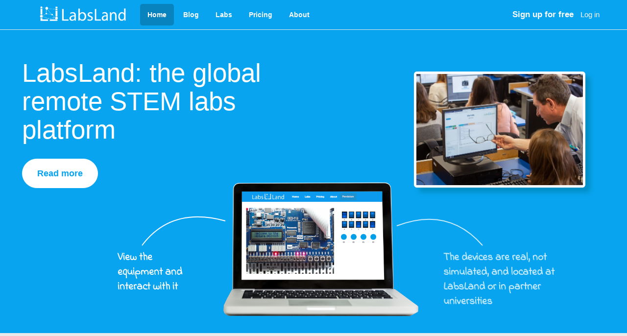

--- FILE ---
content_type: text/html; charset=utf-8
request_url: https://labsland.com/en
body_size: 6852
content:
<!doctype html>  <head> <base href="/"> <!-- Google Tag Manager --> <script>(function(w,d,s,l,i){w[l]=w[l]||[];w[l].push({'gtm.start':
    new Date().getTime(),event:'gtm.js'});var f=d.getElementsByTagName(s)[0],
    j=d.createElement(s),dl=l!='dataLayer'?'&l='+l:'';j.async=true;j.src=
    'https://www.googletagmanager.com/gtm.js?id='+i+dl;f.parentNode.insertBefore(j,f);
    })(window,document,'script','dataLayer','GTM-K35M94J');</script> <!-- End Google Tag Manager --> <meta charset="utf-8"> <title ng-bind="pageTitle">Labsland</title> <meta name="description" ng-attr-content="{{pageDescription}}" content="LabsLand"> <meta name="viewport" content="width=device-width,initial-scale=1,user-scalable=0"> <meta name="theme-color" content="#09a4ef"> <!-- Green: #51bc4e; Bue: #09a4ef --> <meta name="msapplication-navbutton-color" content="#51bc4e"> <meta name="apple-mobile-web-app-capable" content="yes"> <meta name="apple-mobile-web-app-status-bar-style" content="black-translucent"> <!-- Favicon --> <link rel="shortcut icon" href="/images/favicon.ico" type="image/x-icon"> <script type="text/javascript"> var REDIRECTING = false;
        function checkInitialUrl() {
            try {
                if ((window.location.pathname === '/' || window.location.pathname === '') &&
                    (window.CONFIG.lang !== null && window.CONFIG.lang !== undefined)) {
                    var destination = '/' + window.CONFIG.lang;
                    console.log("Redirecting to: " + destination);
                    window.location.replace(destination);
                    REDIRECTING = true;
                }

                if (window.URLSearchParams !== undefined) {
                    var params = new URLSearchParams(window.location.search);
                    if (params.get("source") === "elo" && params.get("campid") === "psg_WW_psgcl_EMNL_EN_2021_May Newsleter_C-MKA-23130_T-MKA-24753") {
                        try {

                            // If we are already there we do nothing to avoid an infinite redirect loop.
                            if (window.location.pathname.indexOf("/lands/fpga/fpga-may2021-newsletter") > 0) {
                                return;
                            }

                            if (window.location.search && window.location.search.indexOf("?") == 0) {
                                window.location.replace("https://labsland.com/en/lands/fpga/fpga-may2021-newsletter" + window.location.search);
                            } else {
                                window.location.replace("https://labsland.com/en/lands/fpga/fpga-may2021-newsletter");
                            }
                        } catch (e) {
                            window.location.replace("https://labsland.com/en/lands/fpga/fpga-may2021-newsletter");
                        }
                        REDIRECTING = true;
                    }
                }
            } catch (err) {
                console.log(err);
            }
        } </script> <!-- The CONFIG variable is retrieved through the config.js dynamically generated script --> <script type="application/javascript" src="//labsland.com/api/config.js"></script> <script type="application/javascript">checkInitialUrl();</script> <link rel="stylesheet" href="styles/vendor.ac89e17a.css"> <link rel="stylesheet" href="styles/main.2576b6d4.css"> <script type="text/javascript"> ENV = {};
        if(console == undefined) {
            console = {};
            if(console.log == undefined)
                console.log = function(msg) {};
        }

        window.USE_LOCALES = 'false';

        // TO-DO: Should probably just convert this to a boolean to prevent this kind of issue.
        if(window.USE_LOCALES == 'True') {
            window.USE_LOCALES = 'true';
        }

        console.log('Environment: ' + 'production:aws');
        console.log('Use_locales set to: ' + 'false');

        GLOBAL = {}; </script> <script type="application/ld+json"> {
			  "@context": "http://schema.org",
			  "@type": "Organization",
			  "url": "https://labsland.com",
			  "logo": "https://labsland.com/images/logo_sq.png",
				"sameAs": [
				"https://www.facebook.com/labsland",
				"https://linkedin.com/company/labsland",
				"https://twitter.com/labsland"
			  ]
			} </script> <!-- HotJar Staging Configuration --> <!-- Hotjar Tracking Code for https://labsland.com --> <script> (function(h,o,t,j,a,r){
            h.hj=h.hj||function(){(h.hj.q=h.hj.q||[]).push(arguments)};
            h._hjSettings={hjid:1017474,hjsv:6};
            a=o.getElementsByTagName('head')[0];
            r=o.createElement('script');r.async=1;
            r.src=t+h._hjSettings.hjid+j+h._hjSettings.hjsv;
            a.appendChild(r);
        })(window,document,'https://static.hotjar.com/c/hotjar-','.js?sv='); </script> </head> <body ng-class="$state.current.data.bodyClass"> <!-- Google Tag Manager (noscript) --> <noscript><iframe src="https://www.googletagmanager.com/ns.html?id=GTM-K35M94J" height="0" width="0" style="display:none;visibility:hidden"></iframe></noscript> <!-- End Google Tag Manager (noscript) --> <div class="page-container container-fluid" ng-controller="BrowserAppController as ctrl"> <div ui-view=""></div> </div> <script type="text/javascript"> window.ENV.env = "production";
    console.log("WE ARE IN A PRODUCTION ENVIRONMENT");

    window.BASE_DOMAIN = ".labsland.com";
    window.BROWSER_SERVER = window.location.protocol + "//labsland.com/";
    window.LOCALES_SERVER = window.BROWSER_SERVER + "api/";
    window.LABSLAND_API_BASE = "https://api.labsland.com/v1/";

    console.log("The browser server is set to: " + window.BROWSER_SERVER);
    console.log("The LabsLand API base is set to: " + window.LABSLAND_API_BASE); </script> <script> window.intercomSettings = {
    app_id: "f2bycdyk"
  }; </script> <script>(function(){var w=window;var ic=w.Intercom;if(typeof ic==="function"){ic('reattach_activator');ic('update',intercomSettings);}else{var d=document;var i=function(){i.c(arguments)};i.q=[];i.c=function(args){i.q.push(args)};w.Intercom=i;function l(){var s=d.createElement('script');s.type='text/javascript';s.async=true;s.src='https://widget.intercom.io/widget/f2bycdyk';var x=d.getElementsByTagName('script')[0];x.parentNode.insertBefore(s,x);}if(w.attachEvent){w.attachEvent('onload',l);}else{w.addEventListener('load',l,false);}}})()</script> <script> window.Intercom("boot", {
        app_id: "f2bycdyk"
    }); </script> <script> </script> <script src="scripts/vendor.a5dc2fa6.js"></script> <script src="scripts/scripts.dde7fd1c.js"></script> <script type="text/javascript"> angular.element(document).ready(function () {

            console.debug("Bootstrapping with browserApp");
            if (!REDIRECTING) {
                try {
                    var unknown = angular.bootstrap(document, ["browserApp"]);
                } catch(ex) {
                    console.error(ex);
                }
            }
    }); </script> 

--- FILE ---
content_type: text/css; charset=utf-8
request_url: https://labsland.com/styles/main.2576b6d4.css
body_size: 613381
content:
.well{box-shadow:4px 4px 4px #d9d9d9;background-color:#fff;background-image:none;border:none;border-radius:5px}.btn{border-radius:5px;border:none;background-image:none;padding-top:.5em;padding-bottom:.5em;text-shadow:none;color:#fff;font-size:1.1em;font-weight:400}.btn .fa{color:#fff;border:none}.btn:focus{outline:0!important}.btn:active{outline:0!important}.btn.btn-default{background-color:#0090c8}.btn.btn-default:hover{background-color:#00b5fb}.btn.btn-neutral{background-color:#fff;border:1px solid #333;color:#333}.btn.btn-neutral:hover{background-color:#f2f2f2}.btn.btn-primary{background-color:#0090c8}.btn.btn-primary:hover{background-color:#00b5fb;color:#fff}.btn.btn-success{background-color:#60b05a}.btn.btn-success:hover{background-color:#81c17c}.btn.btn-danger{background-color:#8b0000}.btn.btn-danger:hover{background-color:#be0000}.btn.btn-lg{font-size:1.3em;padding-top:.8em;padding-bottom:.8em;line-height:100%}.btn.btn-sm{font-size:.9em;padding-top:.4em;padding-bottom:.4em;line-height:100%}@media (max-width:767px){.btn.btn-margin{margin-top:.2em;margin-bottom:.2em}}form p.error{color:#8b0000}.col-centered{float:none;margin:0 auto}.explanation{font-size:130%}.explanation-sm{font-size:115%}h1.ad-title{font-size:42pt;margin-top:0;margin-bottom:6rem}@media (max-width:767px){h1.ad-title{font-size:30pt}}@media (min-width:768px){h1.ad-title{font-size:32pt}}@media (min-width:992px){h1.ad-title{font-size:36pt}}@media (min-width:1200px){h1.ad-title{font-size:42pt}}h2.ad-title{margin-bottom:6rem}h3.title-header{color:#0090c8;font-weight:700;margin-top:10px}h3.title-feat{color:#0090c8;font-weight:700;margin-top:10px}h3.title-green{color:#60b05a;font-weight:700}.bs3.header{margin-bottom:10px}.bs3.header .header-padding{height:60px}.bs3.header .navbar.navbar-default{background-image:none!important;padding-left:0;padding-right:0}.bs3.header .navbar.navbar-default .labsland-navbar-logo{padding-right:1%}.bs3.header .navbar.navbar-default .labsland-navbar-logo img{max-height:60px;padding-top:0;height:auto;width:auto}@media (max-width:300px){.bs3.header .navbar.navbar-default .labsland-navbar-logo img{max-height:30px;margin-top:20px}}.bs3.header .navbar.navbar-default .navbar-nav>li.arrow-marker span{font-weight:700;color:#d9d9d9;float:left;position:relative;border-radius:5px;height:44px;top:8px;line-height:44px;padding-top:0;padding-bottom:0;margin-left:2px;margin-right:2px}.bs3.header .navbar.navbar-default .navbar-nav>li>a{font-weight:700;float:left}.bs3.header .navbar.navbar-default .navbar-header{position:absolute;right:10%;top:0}.bs3.header .navbar.navbar-default .navbar-header>button.navbar-toggle{background-color:transparent!important;color:#fff;font-weight:700;font-size:1.2em;border:none;height:auto}.bs3.header .navbar.navbar-default .dropdown a.dropdown-toggle[role=button]{background-color:inherit;background-image:none;box-shadow:none}.bs3.header .navbar.navbar-default .dropdown a.dropdown-toggle[role=button]:focus{color:#fff}.bs3.header .navbar.navbar-default .dropdown .caret{border-top-color:inherit;border-bottom-color:inherit}.bs3.header .navbar.navbar-default .dropdown ul.dropdown-menu{top:60px;border-radius:0 0 5px 5px;box-shadow:none;border:none;padding-bottom:1em;background-color:#fff;border-left:2px solid #09a4ef!important;border-right:2px solid #09a4ef!important;border-bottom:2px solid #09a4ef!important}.bs3.header .navbar.navbar-default .dropdown ul.dropdown-menu li a{color:#333!important}.bs3.header .navbar.navbar-default .dropdown ul.dropdown-menu li a:hover{color:#fff!important;background-color:#09a4ef!important;background-image:none}.bs3.header .navbar{min-height:60px}.bs3.header .navbar>.container{width:100%;margin-left:0;margin-right:0}@media (max-width:767px){.bs3.header .navbar>.container{padding-left:8%;padding-right:8%}}@media (min-width:768px){.bs3.header .navbar>.container{padding-left:10%;padding-right:10%}}@media (min-width:992px){.bs3.header .navbar>.container{padding-left:10%;padding-right:10%}}@media (min-width:1200px){.bs3.header .navbar>.container{padding-left:5%;padding-right:5%}}@media (min-width:1300px){.bs3.header .navbar>.container{padding-left:8%;padding-right:8%}}@media (min-width:1600px){.bs3.header .navbar>.container{padding-left:15%;padding-right:15%}}.bs3.header .navbar-brand{padding:0 15px;height:60px;line-height:60px}@media (min-width:1200px){.bs3.header .navbar-nav>li>a{padding-top:16.5px;padding-bottom:16.5px;line-height:27px}}.bs3.header .navbar-header{float:right}.bs3.header .navbar-header>button{overflow:visible;height:1px;margin-right:5px;margin-top:5px;margin-bottom:0}.bs3.header .navbar-default .navbar-nav>li>a,.bs3.header .navbar-default .navbar-nav>li>a:focus,.bs3.header .navbar-default .navbar-nav>li>a:hover{border-radius:5px;height:44px;top:8px;line-height:44px;padding-top:0;padding-bottom:0;margin-left:2px;margin-right:2px}.bs3.header .navbar-default .navbar-nav>li>div,.bs3.header .navbar-default .navbar-nav>li>div:focus,.bs3.header .navbar-default .navbar-nav>li>div:hover{display:block;position:relative;height:44px;top:8px;line-height:44px;padding-top:0;padding-bottom:0;margin-left:2px;margin-right:2px}.bs3.header .navbar-default .navbar-nav>li>div .logged-in-authed img,.bs3.header .navbar-default .navbar-nav>li>div:focus .logged-in-authed img,.bs3.header .navbar-default .navbar-nav>li>div:hover .logged-in-authed img{width:44px}.bs3.header .navbar-default .navbar-collapse.in{overflow:visible}.bs3.header .navbar-default .navbar-collapse.in .navbar-nav{margin-left:2em}.bs3.header .navbar-default .navbar-collapse.in .navbar-nav>li>a,.bs3.header .navbar-default .navbar-collapse.in .navbar-nav>li>a:focus,.bs3.header .navbar-default .navbar-collapse.in .navbar-nav>li>a:hover{top:0}.bs3.header .navbar-default .navbar-collapse.in .navbar-nav>li>div{top:0;margin-bottom:10px}.bs3.header .navbar-default .navbar-collapse.in .navbar-nav>li>div .logged-in{float:left}.bs3.header .navbar-default .navbar-collapse.in .navbar-nav .dropdown .dropdown-menu{top:50px;position:absolute;z-index:-1}.bs3.header .collapsing{transition:none;transition-delay:0;display:none}.bs3.header .navbar-default{background-color:#09a4ef;border-color:#e7e7e7}.bs3.header .navbar-default .navbar-brand{color:#fff}.bs3.header .navbar-default .navbar-brand:focus,.bs3.header .navbar-default .navbar-brand:hover{color:#5e5e5e}.bs3.header .navbar-default .navbar-nav>li>a{color:#fff}.bs3.header .navbar-default .navbar-nav>li>a:focus,.bs3.header .navbar-default .navbar-nav>li>a:hover{color:#fff}.bs3.header .navbar-default .navbar-nav>.active>a,.bs3.header .navbar-default .navbar-nav>.active>a:focus,.bs3.header .navbar-default .navbar-nav>.active>a:hover{color:#fff;background-color:#0883be;background-image:none!important}.bs3.header .navbar-default .navbar-nav>.temp>a,.bs3.header .navbar-default .navbar-nav>.temp>a:focus,.bs3.header .navbar-default .navbar-nav>.temp>a:hover{line-height:42px;border:1px solid #077fb9;color:#d9d9d9}.bs3.header .navbar-default .navbar-nav>.active.temp>a,.bs3.header .navbar-default .navbar-nav>.active.temp>a:focus,.bs3.header .navbar-default .navbar-nav>.active.temp>a:hover{border:none;background-color:#0890d2!important;color:#d9d9d9!important}.bs3.header .navbar-default .navbar-nav>li>a:hover{color:#fff;background-color:#0883be}.bs3.header .navbar-default .navbar-nav>.open>a,.bs3.header .navbar-default .navbar-nav>.open>a:focus,.bs3.header .navbar-default .navbar-nav>.open>a:hover{color:#fff;background-color:#d5d5d5}.bs3.header .navbar-default .navbar-toggle{border-color:#ddd}.bs3.header .navbar-default .navbar-toggle:focus,.bs3.header .navbar-default .navbar-toggle:hover{background-color:#ddd}.bs3.header .navbar-default .navbar-toggle .icon-bar{background-color:#ccc}@media (max-width:767px){.bs3.header .navbar-default .navbar-nav .open .dropdown-menu>li>a{color:#777}.bs3.header .navbar-default .navbar-nav .open .dropdown-menu>li>a:focus,.bs3.header .navbar-default .navbar-nav .open .dropdown-menu>li>a:hover{color:#333}}@media (max-width:1200px){.bs3.header .navbar-header{float:right}.bs3.header .navbar-left,.bs3.header .navbar-right{float:none!important}.bs3.header .navbar-toggle{display:block}.bs3.header .navbar-collapse{border-top:1px solid transparent;box-shadow:inset 0 1px 0 rgba(255,255,255,.1)}.bs3.header .navbar-fixed-top{top:0;border-width:0 0 1px}.bs3.header .navbar-collapse.collapse{display:none!important}.bs3.header .navbar-nav{float:none!important;margin-top:7.5px}.bs3.header .navbar-nav>li{float:none}.bs3.header .navbar-nav>li>a{padding-top:10px;padding-bottom:10px}.bs3.header .collapse.in{display:block!important}}.well{box-shadow:4px 4px 4px #d9d9d9;background-color:#fff;background-image:none;border:none;border-radius:5px}.btn{border-radius:5px;border:none;background-image:none;padding-top:.5em;padding-bottom:.5em;text-shadow:none;color:#fff;font-size:1.1em;font-weight:400}.btn .fa{color:#fff;border:none}.btn:focus{outline:0!important}.btn:active{outline:0!important}.btn.btn-default{background-color:#0090c8}.btn.btn-default:hover{background-color:#00b5fb}.btn.btn-neutral{background-color:#fff;border:1px solid #333;color:#333}.btn.btn-neutral:hover{background-color:#f2f2f2}.btn.btn-primary{background-color:#0090c8}.btn.btn-primary:hover{background-color:#00b5fb;color:#fff}.btn.btn-success{background-color:#60b05a}.btn.btn-success:hover{background-color:#81c17c}.btn.btn-danger{background-color:#8b0000}.btn.btn-danger:hover{background-color:#be0000}.btn.btn-lg{font-size:1.3em;padding-top:.8em;padding-bottom:.8em;line-height:100%}.btn.btn-sm{font-size:.9em;padding-top:.4em;padding-bottom:.4em;line-height:100%}@media (max-width:767px){.btn.btn-margin{margin-top:.2em;margin-bottom:.2em}}form p.error{color:#8b0000}.col-centered{float:none;margin:0 auto}.explanation{font-size:130%}.explanation-sm{font-size:115%}h1.ad-title{font-size:42pt;margin-top:0;margin-bottom:6rem}@media (max-width:767px){h1.ad-title{font-size:30pt}}@media (min-width:768px){h1.ad-title{font-size:32pt}}@media (min-width:992px){h1.ad-title{font-size:36pt}}@media (min-width:1200px){h1.ad-title{font-size:42pt}}h2.ad-title{margin-bottom:6rem}h3.title-header{color:#0090c8;font-weight:700;margin-top:10px}h3.title-feat{color:#0090c8;font-weight:700;margin-top:10px}h3.title-green{color:#60b05a;font-weight:700}.bs3.header{margin-bottom:10px}.bs3.header .header-padding{height:60px}.bs3.header .navbar.navbar-default{background-image:none!important;padding-left:0;padding-right:0}.bs3.header .navbar.navbar-default .labsland-navbar-logo{padding-right:1%}.bs3.header .navbar.navbar-default .labsland-navbar-logo img{max-height:60px;padding-top:0;height:auto;width:auto}@media (max-width:300px){.bs3.header .navbar.navbar-default .labsland-navbar-logo img{max-height:30px;margin-top:20px}}.bs3.header .navbar.navbar-default .navbar-nav>li.arrow-marker span{font-weight:700;color:#d9d9d9;float:left;position:relative;border-radius:5px;height:44px;top:8px;line-height:44px;padding-top:0;padding-bottom:0;margin-left:2px;margin-right:2px}.bs3.header .navbar.navbar-default .navbar-nav>li>a{font-weight:700;float:left}.bs3.header .navbar.navbar-default .navbar-header{position:absolute;right:10%;top:0}.bs3.header .navbar.navbar-default .navbar-header>button.navbar-toggle{background-color:transparent!important;color:#fff;font-weight:700;font-size:1.2em;border:none;height:auto}.bs3.header .navbar.navbar-default .dropdown a.dropdown-toggle[role=button]{background-color:inherit;background-image:none;box-shadow:none}.bs3.header .navbar.navbar-default .dropdown a.dropdown-toggle[role=button]:focus{color:#fff}.bs3.header .navbar.navbar-default .dropdown .caret{border-top-color:inherit;border-bottom-color:inherit}.bs3.header .navbar.navbar-default .dropdown ul.dropdown-menu{top:60px;border-radius:0 0 5px 5px;box-shadow:none;border:none;padding-bottom:1em;background-color:#fff;border-left:2px solid #09a4ef!important;border-right:2px solid #09a4ef!important;border-bottom:2px solid #09a4ef!important}.bs3.header .navbar.navbar-default .dropdown ul.dropdown-menu li a{color:#333!important}.bs3.header .navbar.navbar-default .dropdown ul.dropdown-menu li a:hover{color:#fff!important;background-color:#09a4ef!important;background-image:none}.bs3.header .navbar{min-height:60px}.bs3.header .navbar>.container{width:100%;margin-left:0;margin-right:0}@media (max-width:767px){.bs3.header .navbar>.container{padding-left:8%;padding-right:8%}}@media (min-width:768px){.bs3.header .navbar>.container{padding-left:10%;padding-right:10%}}@media (min-width:992px){.bs3.header .navbar>.container{padding-left:10%;padding-right:10%}}@media (min-width:1200px){.bs3.header .navbar>.container{padding-left:5%;padding-right:5%}}@media (min-width:1300px){.bs3.header .navbar>.container{padding-left:8%;padding-right:8%}}@media (min-width:1600px){.bs3.header .navbar>.container{padding-left:15%;padding-right:15%}}.bs3.header .navbar-brand{padding:0 15px;height:60px;line-height:60px}@media (min-width:1200px){.bs3.header .navbar-nav>li>a{padding-top:16.5px;padding-bottom:16.5px;line-height:27px}}.bs3.header .navbar-header{float:right}.bs3.header .navbar-header>button{overflow:visible;height:1px;margin-right:5px;margin-top:5px;margin-bottom:0}.bs3.header .navbar-default .navbar-nav>li>a,.bs3.header .navbar-default .navbar-nav>li>a:focus,.bs3.header .navbar-default .navbar-nav>li>a:hover{border-radius:5px;height:44px;top:8px;line-height:44px;padding-top:0;padding-bottom:0;margin-left:2px;margin-right:2px}.bs3.header .navbar-default .navbar-nav>li>div,.bs3.header .navbar-default .navbar-nav>li>div:focus,.bs3.header .navbar-default .navbar-nav>li>div:hover{display:block;position:relative;height:44px;top:8px;line-height:44px;padding-top:0;padding-bottom:0;margin-left:2px;margin-right:2px}.bs3.header .navbar-default .navbar-nav>li>div .logged-in-authed img,.bs3.header .navbar-default .navbar-nav>li>div:focus .logged-in-authed img,.bs3.header .navbar-default .navbar-nav>li>div:hover .logged-in-authed img{width:44px}.bs3.header .navbar-default .navbar-collapse.in{overflow:visible}.bs3.header .navbar-default .navbar-collapse.in .navbar-nav{margin-left:2em}.bs3.header .navbar-default .navbar-collapse.in .navbar-nav>li>a,.bs3.header .navbar-default .navbar-collapse.in .navbar-nav>li>a:focus,.bs3.header .navbar-default .navbar-collapse.in .navbar-nav>li>a:hover{top:0}.bs3.header .navbar-default .navbar-collapse.in .navbar-nav>li>div{top:0;margin-bottom:10px}.bs3.header .navbar-default .navbar-collapse.in .navbar-nav>li>div .logged-in{float:left}.bs3.header .navbar-default .navbar-collapse.in .navbar-nav .dropdown .dropdown-menu{top:50px;position:absolute;z-index:-1}.bs3.header .collapsing{transition:none;transition-delay:0;display:none}.bs3.header .navbar-default{background-color:#09a4ef;border-color:#e7e7e7}.bs3.header .navbar-default .navbar-brand{color:#fff}.bs3.header .navbar-default .navbar-brand:focus,.bs3.header .navbar-default .navbar-brand:hover{color:#5e5e5e}.bs3.header .navbar-default .navbar-nav>li>a{color:#fff}.bs3.header .navbar-default .navbar-nav>li>a:focus,.bs3.header .navbar-default .navbar-nav>li>a:hover{color:#fff}.bs3.header .navbar-default .navbar-nav>.active>a,.bs3.header .navbar-default .navbar-nav>.active>a:focus,.bs3.header .navbar-default .navbar-nav>.active>a:hover{color:#fff;background-color:#0883be;background-image:none!important}.bs3.header .navbar-default .navbar-nav>.temp>a,.bs3.header .navbar-default .navbar-nav>.temp>a:focus,.bs3.header .navbar-default .navbar-nav>.temp>a:hover{line-height:42px;border:1px solid #077fb9;color:#d9d9d9}.bs3.header .navbar-default .navbar-nav>.active.temp>a,.bs3.header .navbar-default .navbar-nav>.active.temp>a:focus,.bs3.header .navbar-default .navbar-nav>.active.temp>a:hover{border:none;background-color:#0890d2!important;color:#d9d9d9!important}.bs3.header .navbar-default .navbar-nav>li>a:hover{color:#fff;background-color:#0883be}.bs3.header .navbar-default .navbar-nav>.open>a,.bs3.header .navbar-default .navbar-nav>.open>a:focus,.bs3.header .navbar-default .navbar-nav>.open>a:hover{color:#fff;background-color:#d5d5d5}.bs3.header .navbar-default .navbar-toggle{border-color:#ddd}.bs3.header .navbar-default .navbar-toggle:focus,.bs3.header .navbar-default .navbar-toggle:hover{background-color:#ddd}.bs3.header .navbar-default .navbar-toggle .icon-bar{background-color:#ccc}@media (max-width:767px){.bs3.header .navbar-default .navbar-nav .open .dropdown-menu>li>a{color:#777}.bs3.header .navbar-default .navbar-nav .open .dropdown-menu>li>a:focus,.bs3.header .navbar-default .navbar-nav .open .dropdown-menu>li>a:hover{color:#333}}@media (max-width:1200px){.bs3.header .navbar-header{float:right}.bs3.header .navbar-left,.bs3.header .navbar-right{float:none!important}.bs3.header .navbar-toggle{display:block}.bs3.header .navbar-collapse{border-top:1px solid transparent;box-shadow:inset 0 1px 0 rgba(255,255,255,.1)}.bs3.header .navbar-fixed-top{top:0;border-width:0 0 1px}.bs3.header .navbar-collapse.collapse{display:none!important}.bs3.header .navbar-nav{float:none!important;margin-top:7.5px}.bs3.header .navbar-nav>li{float:none}.bs3.header .navbar-nav>li>a{padding-top:10px;padding-bottom:10px}.bs3.header .collapse.in{display:block!important}}.well{box-shadow:4px 4px 4px #d9d9d9;background-color:#fff;background-image:none;border:none;border-radius:5px}.btn{border-radius:5px;border:none;background-image:none;padding-top:.5em;padding-bottom:.5em;text-shadow:none;color:#fff;font-size:1.1em;font-weight:400}.btn .fa{color:#fff;border:none}.btn:focus{outline:0!important}.btn:active{outline:0!important}.btn.btn-default{background-color:#0090c8}.btn.btn-default:hover{background-color:#00b5fb}.btn.btn-neutral{background-color:#fff;border:1px solid #333;color:#333}.btn.btn-neutral:hover{background-color:#f2f2f2}.btn.btn-primary{background-color:#0090c8}.btn.btn-primary:hover{background-color:#00b5fb;color:#fff}.btn.btn-success{background-color:#60b05a}.btn.btn-success:hover{background-color:#81c17c}.btn.btn-danger{background-color:#8b0000}.btn.btn-danger:hover{background-color:#be0000}.btn.btn-lg{font-size:1.3em;padding-top:.8em;padding-bottom:.8em;line-height:100%}.btn.btn-sm{font-size:.9em;padding-top:.4em;padding-bottom:.4em;line-height:100%}@media (max-width:767px){.btn.btn-margin{margin-top:.2em;margin-bottom:.2em}}form p.error{color:#8b0000}.col-centered{float:none;margin:0 auto}.explanation{font-size:130%}.explanation-sm{font-size:115%}h1.ad-title{font-size:42pt;margin-top:0;margin-bottom:6rem}@media (max-width:767px){h1.ad-title{font-size:30pt}}@media (min-width:768px){h1.ad-title{font-size:32pt}}@media (min-width:992px){h1.ad-title{font-size:36pt}}@media (min-width:1200px){h1.ad-title{font-size:42pt}}h2.ad-title{margin-bottom:6rem}h3.title-header{color:#0090c8;font-weight:700;margin-top:10px}h3.title-feat{color:#0090c8;font-weight:700;margin-top:10px}h3.title-green{color:#60b05a;font-weight:700}.bs3.header{margin-bottom:10px}.bs3.header .header-padding{height:60px}.bs3.header .navbar.navbar-default{background-image:none!important;padding-left:0;padding-right:0}.bs3.header .navbar.navbar-default .labsland-navbar-logo{padding-right:1%}.bs3.header .navbar.navbar-default .labsland-navbar-logo img{max-height:60px;padding-top:0;height:auto;width:auto}@media (max-width:300px){.bs3.header .navbar.navbar-default .labsland-navbar-logo img{max-height:30px;margin-top:20px}}.bs3.header .navbar.navbar-default .navbar-nav>li.arrow-marker span{font-weight:700;color:#d9d9d9;float:left;position:relative;border-radius:5px;height:44px;top:8px;line-height:44px;padding-top:0;padding-bottom:0;margin-left:2px;margin-right:2px}.bs3.header .navbar.navbar-default .navbar-nav>li>a{font-weight:700;float:left}.bs3.header .navbar.navbar-default .navbar-header{position:absolute;right:10%;top:0}.bs3.header .navbar.navbar-default .navbar-header>button.navbar-toggle{background-color:transparent!important;color:#fff;font-weight:700;font-size:1.2em;border:none;height:auto}.bs3.header .navbar.navbar-default .dropdown a.dropdown-toggle[role=button]{background-color:inherit;background-image:none;box-shadow:none}.bs3.header .navbar.navbar-default .dropdown a.dropdown-toggle[role=button]:focus{color:#fff}.bs3.header .navbar.navbar-default .dropdown .caret{border-top-color:inherit;border-bottom-color:inherit}.bs3.header .navbar.navbar-default .dropdown ul.dropdown-menu{top:60px;border-radius:0 0 5px 5px;box-shadow:none;border:none;padding-bottom:1em;background-color:#fff;border-left:2px solid #09a4ef!important;border-right:2px solid #09a4ef!important;border-bottom:2px solid #09a4ef!important}.bs3.header .navbar.navbar-default .dropdown ul.dropdown-menu li a{color:#333!important}.bs3.header .navbar.navbar-default .dropdown ul.dropdown-menu li a:hover{color:#fff!important;background-color:#09a4ef!important;background-image:none}.bs3.header .navbar{min-height:60px}.bs3.header .navbar>.container{width:100%;margin-left:0;margin-right:0}@media (max-width:767px){.bs3.header .navbar>.container{padding-left:8%;padding-right:8%}}@media (min-width:768px){.bs3.header .navbar>.container{padding-left:10%;padding-right:10%}}@media (min-width:992px){.bs3.header .navbar>.container{padding-left:10%;padding-right:10%}}@media (min-width:1200px){.bs3.header .navbar>.container{padding-left:5%;padding-right:5%}}@media (min-width:1300px){.bs3.header .navbar>.container{padding-left:8%;padding-right:8%}}@media (min-width:1600px){.bs3.header .navbar>.container{padding-left:15%;padding-right:15%}}.bs3.header .navbar-brand{padding:0 15px;height:60px;line-height:60px}@media (min-width:1200px){.bs3.header .navbar-nav>li>a{padding-top:16.5px;padding-bottom:16.5px;line-height:27px}}.bs3.header .navbar-header{float:right}.bs3.header .navbar-header>button{overflow:visible;height:1px;margin-right:5px;margin-top:5px;margin-bottom:0}.bs3.header .navbar-default .navbar-nav>li>a,.bs3.header .navbar-default .navbar-nav>li>a:focus,.bs3.header .navbar-default .navbar-nav>li>a:hover{border-radius:5px;height:44px;top:8px;line-height:44px;padding-top:0;padding-bottom:0;margin-left:2px;margin-right:2px}.bs3.header .navbar-default .navbar-nav>li>div,.bs3.header .navbar-default .navbar-nav>li>div:focus,.bs3.header .navbar-default .navbar-nav>li>div:hover{display:block;position:relative;height:44px;top:8px;line-height:44px;padding-top:0;padding-bottom:0;margin-left:2px;margin-right:2px}.bs3.header .navbar-default .navbar-nav>li>div .logged-in-authed img,.bs3.header .navbar-default .navbar-nav>li>div:focus .logged-in-authed img,.bs3.header .navbar-default .navbar-nav>li>div:hover .logged-in-authed img{width:44px}.bs3.header .navbar-default .navbar-collapse.in{overflow:visible}.bs3.header .navbar-default .navbar-collapse.in .navbar-nav{margin-left:2em}.bs3.header .navbar-default .navbar-collapse.in .navbar-nav>li>a,.bs3.header .navbar-default .navbar-collapse.in .navbar-nav>li>a:focus,.bs3.header .navbar-default .navbar-collapse.in .navbar-nav>li>a:hover{top:0}.bs3.header .navbar-default .navbar-collapse.in .navbar-nav>li>div{top:0;margin-bottom:10px}.bs3.header .navbar-default .navbar-collapse.in .navbar-nav>li>div .logged-in{float:left}.bs3.header .navbar-default .navbar-collapse.in .navbar-nav .dropdown .dropdown-menu{top:50px;position:absolute;z-index:-1}.bs3.header .collapsing{transition:none;transition-delay:0;display:none}.bs3.header .navbar-default{background-color:#09a4ef;border-color:#e7e7e7}.bs3.header .navbar-default .navbar-brand{color:#fff}.bs3.header .navbar-default .navbar-brand:focus,.bs3.header .navbar-default .navbar-brand:hover{color:#5e5e5e}.bs3.header .navbar-default .navbar-nav>li>a{color:#fff}.bs3.header .navbar-default .navbar-nav>li>a:focus,.bs3.header .navbar-default .navbar-nav>li>a:hover{color:#fff}.bs3.header .navbar-default .navbar-nav>.active>a,.bs3.header .navbar-default .navbar-nav>.active>a:focus,.bs3.header .navbar-default .navbar-nav>.active>a:hover{color:#fff;background-color:#0883be;background-image:none!important}.bs3.header .navbar-default .navbar-nav>.temp>a,.bs3.header .navbar-default .navbar-nav>.temp>a:focus,.bs3.header .navbar-default .navbar-nav>.temp>a:hover{line-height:42px;border:1px solid #077fb9;color:#d9d9d9}.bs3.header .navbar-default .navbar-nav>.active.temp>a,.bs3.header .navbar-default .navbar-nav>.active.temp>a:focus,.bs3.header .navbar-default .navbar-nav>.active.temp>a:hover{border:none;background-color:#0890d2!important;color:#d9d9d9!important}.bs3.header .navbar-default .navbar-nav>li>a:hover{color:#fff;background-color:#0883be}.bs3.header .navbar-default .navbar-nav>.open>a,.bs3.header .navbar-default .navbar-nav>.open>a:focus,.bs3.header .navbar-default .navbar-nav>.open>a:hover{color:#fff;background-color:#d5d5d5}.bs3.header .navbar-default .navbar-toggle{border-color:#ddd}.bs3.header .navbar-default .navbar-toggle:focus,.bs3.header .navbar-default .navbar-toggle:hover{background-color:#ddd}.bs3.header .navbar-default .navbar-toggle .icon-bar{background-color:#ccc}@media (max-width:767px){.bs3.header .navbar-default .navbar-nav .open .dropdown-menu>li>a{color:#777}.bs3.header .navbar-default .navbar-nav .open .dropdown-menu>li>a:focus,.bs3.header .navbar-default .navbar-nav .open .dropdown-menu>li>a:hover{color:#333}}@media (max-width:1200px){.bs3.header .navbar-header{float:right}.bs3.header .navbar-left,.bs3.header .navbar-right{float:none!important}.bs3.header .navbar-toggle{display:block}.bs3.header .navbar-collapse{border-top:1px solid transparent;box-shadow:inset 0 1px 0 rgba(255,255,255,.1)}.bs3.header .navbar-fixed-top{top:0;border-width:0 0 1px}.bs3.header .navbar-collapse.collapse{display:none!important}.bs3.header .navbar-nav{float:none!important;margin-top:7.5px}.bs3.header .navbar-nav>li{float:none}.bs3.header .navbar-nav>li>a{padding-top:10px;padding-bottom:10px}.bs3.header .collapse.in{display:block!important}}.about-page>.container{margin-left:-13px;margin-right:-13px}@media (min-width:768px){.about-page>.container{margin-left:auto;margin-right:auto}}.about-page h2.title{color:#60b05a;font-weight:700}.about-page h3.title{color:#0090c8;font-weight:700}.about-page h4.title{font-style:italic}.about-page img.screenshot{width:100%;cursor:pointer}.about-page .award{min-height:200px}.about-page .explanation{font-size:130%}.about-page .explanation-sm{font-size:115%}.about-page .anchor{padding-top:70px;margin-top:-70px}.about-page .text-italic{font-style:italic}.about-page .btn-top-menu{margin:5px}.about-page .video-description{min-height:70px}.about-page .video-thumb-container{display:inline-block;position:relative}.about-page .video-thumb-container .video-thumbnail{position:absolute;width:100%;cursor:pointer}.about-page .video-thumb-container .play-button{cursor:pointer;position:absolute;top:40%;left:40%;z-index:2;width:20%;height:20%;background:url(../images/about/play-1.png);background-size:contain;background-repeat:no-repeat}.about-page .video-thumb-container .play-button:hover{background:url(../images/about/play-2.png);background-size:contain;background-repeat:no-repeat}.about-page .video-thumb-container .play-button-dark{cursor:pointer;position:absolute;top:40%;left:40%;z-index:2;width:20%;height:20%;background:url(../images/about/play-1-dark.png);background-size:contain;background-repeat:no-repeat}.about-page .video-thumb-container .play-button-dark:hover{background:url(../images/about/play-2-dark.png);background-size:contain;background-repeat:no-repeat}.about-page .video-thumb-container .thumbnail-filler{width:100%}.about-page .founder .square{width:100%;border-color:gray;border-width:1px;border-style:solid;border-radius:10px;margin:5px;padding:5px}.about-page .founder .cofounder{color:#60b05a;font-style:italic;font-weight:700}.about-page .founder .picture{width:55%}.about-page .founder .description{margin-top:10px;height:175px}.well{box-shadow:4px 4px 4px #d9d9d9;background-color:#fff;background-image:none;border:none;border-radius:5px}.btn{border-radius:5px;border:none;background-image:none;padding-top:.5em;padding-bottom:.5em;text-shadow:none;color:#fff;font-size:1.1em;font-weight:400}.btn .fa{color:#fff;border:none}.btn:focus{outline:0!important}.btn:active{outline:0!important}.btn.btn-default{background-color:#0090c8}.btn.btn-default:hover{background-color:#00b5fb}.btn.btn-neutral{background-color:#fff;border:1px solid #333;color:#333}.btn.btn-neutral:hover{background-color:#f2f2f2}.btn.btn-primary{background-color:#0090c8}.btn.btn-primary:hover{background-color:#00b5fb;color:#fff}.btn.btn-success{background-color:#60b05a}.btn.btn-success:hover{background-color:#81c17c}.btn.btn-danger{background-color:#8b0000}.btn.btn-danger:hover{background-color:#be0000}.btn.btn-lg{font-size:1.3em;padding-top:.8em;padding-bottom:.8em;line-height:100%}.btn.btn-sm{font-size:.9em;padding-top:.4em;padding-bottom:.4em;line-height:100%}@media (max-width:767px){.btn.btn-margin{margin-top:.2em;margin-bottom:.2em}}form p.error{color:#8b0000}.col-centered{float:none;margin:0 auto}.explanation{font-size:130%}.explanation-sm{font-size:115%}h1.ad-title{font-size:42pt;margin-top:0;margin-bottom:6rem}@media (max-width:767px){h1.ad-title{font-size:30pt}}@media (min-width:768px){h1.ad-title{font-size:32pt}}@media (min-width:992px){h1.ad-title{font-size:36pt}}@media (min-width:1200px){h1.ad-title{font-size:42pt}}h2.ad-title{margin-bottom:6rem}h3.title-header{color:#0090c8;font-weight:700;margin-top:10px}h3.title-feat{color:#0090c8;font-weight:700;margin-top:10px}h3.title-green{color:#60b05a;font-weight:700}.bs3.header{margin-bottom:10px}.bs3.header .header-padding{height:60px}.bs3.header .navbar.navbar-default{background-image:none!important;padding-left:0;padding-right:0}.bs3.header .navbar.navbar-default .labsland-navbar-logo{padding-right:1%}.bs3.header .navbar.navbar-default .labsland-navbar-logo img{max-height:60px;padding-top:0;height:auto;width:auto}@media (max-width:300px){.bs3.header .navbar.navbar-default .labsland-navbar-logo img{max-height:30px;margin-top:20px}}.bs3.header .navbar.navbar-default .navbar-nav>li.arrow-marker span{font-weight:700;color:#d9d9d9;float:left;position:relative;border-radius:5px;height:44px;top:8px;line-height:44px;padding-top:0;padding-bottom:0;margin-left:2px;margin-right:2px}.bs3.header .navbar.navbar-default .navbar-nav>li>a{font-weight:700;float:left}.bs3.header .navbar.navbar-default .navbar-header{position:absolute;right:10%;top:0}.bs3.header .navbar.navbar-default .navbar-header>button.navbar-toggle{background-color:transparent!important;color:#fff;font-weight:700;font-size:1.2em;border:none;height:auto}.bs3.header .navbar.navbar-default .dropdown a.dropdown-toggle[role=button]{background-color:inherit;background-image:none;box-shadow:none}.bs3.header .navbar.navbar-default .dropdown a.dropdown-toggle[role=button]:focus{color:#fff}.bs3.header .navbar.navbar-default .dropdown .caret{border-top-color:inherit;border-bottom-color:inherit}.bs3.header .navbar.navbar-default .dropdown ul.dropdown-menu{top:60px;border-radius:0 0 5px 5px;box-shadow:none;border:none;padding-bottom:1em;background-color:#fff;border-left:2px solid #09a4ef!important;border-right:2px solid #09a4ef!important;border-bottom:2px solid #09a4ef!important}.bs3.header .navbar.navbar-default .dropdown ul.dropdown-menu li a{color:#333!important}.bs3.header .navbar.navbar-default .dropdown ul.dropdown-menu li a:hover{color:#fff!important;background-color:#09a4ef!important;background-image:none}.bs3.header .navbar{min-height:60px}.bs3.header .navbar>.container{width:100%;margin-left:0;margin-right:0}@media (max-width:767px){.bs3.header .navbar>.container{padding-left:8%;padding-right:8%}}@media (min-width:768px){.bs3.header .navbar>.container{padding-left:10%;padding-right:10%}}@media (min-width:992px){.bs3.header .navbar>.container{padding-left:10%;padding-right:10%}}@media (min-width:1200px){.bs3.header .navbar>.container{padding-left:5%;padding-right:5%}}@media (min-width:1300px){.bs3.header .navbar>.container{padding-left:8%;padding-right:8%}}@media (min-width:1600px){.bs3.header .navbar>.container{padding-left:15%;padding-right:15%}}.bs3.header .navbar-brand{padding:0 15px;height:60px;line-height:60px}@media (min-width:1200px){.bs3.header .navbar-nav>li>a{padding-top:16.5px;padding-bottom:16.5px;line-height:27px}}.bs3.header .navbar-header{float:right}.bs3.header .navbar-header>button{overflow:visible;height:1px;margin-right:5px;margin-top:5px;margin-bottom:0}.bs3.header .navbar-default .navbar-nav>li>a,.bs3.header .navbar-default .navbar-nav>li>a:focus,.bs3.header .navbar-default .navbar-nav>li>a:hover{border-radius:5px;height:44px;top:8px;line-height:44px;padding-top:0;padding-bottom:0;margin-left:2px;margin-right:2px}.bs3.header .navbar-default .navbar-nav>li>div,.bs3.header .navbar-default .navbar-nav>li>div:focus,.bs3.header .navbar-default .navbar-nav>li>div:hover{display:block;position:relative;height:44px;top:8px;line-height:44px;padding-top:0;padding-bottom:0;margin-left:2px;margin-right:2px}.bs3.header .navbar-default .navbar-nav>li>div .logged-in-authed img,.bs3.header .navbar-default .navbar-nav>li>div:focus .logged-in-authed img,.bs3.header .navbar-default .navbar-nav>li>div:hover .logged-in-authed img{width:44px}.bs3.header .navbar-default .navbar-collapse.in{overflow:visible}.bs3.header .navbar-default .navbar-collapse.in .navbar-nav{margin-left:2em}.bs3.header .navbar-default .navbar-collapse.in .navbar-nav>li>a,.bs3.header .navbar-default .navbar-collapse.in .navbar-nav>li>a:focus,.bs3.header .navbar-default .navbar-collapse.in .navbar-nav>li>a:hover{top:0}.bs3.header .navbar-default .navbar-collapse.in .navbar-nav>li>div{top:0;margin-bottom:10px}.bs3.header .navbar-default .navbar-collapse.in .navbar-nav>li>div .logged-in{float:left}.bs3.header .navbar-default .navbar-collapse.in .navbar-nav .dropdown .dropdown-menu{top:50px;position:absolute;z-index:-1}.bs3.header .collapsing{transition:none;transition-delay:0;display:none}.bs3.header .navbar-default{background-color:#09a4ef;border-color:#e7e7e7}.bs3.header .navbar-default .navbar-brand{color:#fff}.bs3.header .navbar-default .navbar-brand:focus,.bs3.header .navbar-default .navbar-brand:hover{color:#5e5e5e}.bs3.header .navbar-default .navbar-nav>li>a{color:#fff}.bs3.header .navbar-default .navbar-nav>li>a:focus,.bs3.header .navbar-default .navbar-nav>li>a:hover{color:#fff}.bs3.header .navbar-default .navbar-nav>.active>a,.bs3.header .navbar-default .navbar-nav>.active>a:focus,.bs3.header .navbar-default .navbar-nav>.active>a:hover{color:#fff;background-color:#0883be;background-image:none!important}.bs3.header .navbar-default .navbar-nav>.temp>a,.bs3.header .navbar-default .navbar-nav>.temp>a:focus,.bs3.header .navbar-default .navbar-nav>.temp>a:hover{line-height:42px;border:1px solid #077fb9;color:#d9d9d9}.bs3.header .navbar-default .navbar-nav>.active.temp>a,.bs3.header .navbar-default .navbar-nav>.active.temp>a:focus,.bs3.header .navbar-default .navbar-nav>.active.temp>a:hover{border:none;background-color:#0890d2!important;color:#d9d9d9!important}.bs3.header .navbar-default .navbar-nav>li>a:hover{color:#fff;background-color:#0883be}.bs3.header .navbar-default .navbar-nav>.open>a,.bs3.header .navbar-default .navbar-nav>.open>a:focus,.bs3.header .navbar-default .navbar-nav>.open>a:hover{color:#fff;background-color:#d5d5d5}.bs3.header .navbar-default .navbar-toggle{border-color:#ddd}.bs3.header .navbar-default .navbar-toggle:focus,.bs3.header .navbar-default .navbar-toggle:hover{background-color:#ddd}.bs3.header .navbar-default .navbar-toggle .icon-bar{background-color:#ccc}@media (max-width:767px){.bs3.header .navbar-default .navbar-nav .open .dropdown-menu>li>a{color:#777}.bs3.header .navbar-default .navbar-nav .open .dropdown-menu>li>a:focus,.bs3.header .navbar-default .navbar-nav .open .dropdown-menu>li>a:hover{color:#333}}@media (max-width:1200px){.bs3.header .navbar-header{float:right}.bs3.header .navbar-left,.bs3.header .navbar-right{float:none!important}.bs3.header .navbar-toggle{display:block}.bs3.header .navbar-collapse{border-top:1px solid transparent;box-shadow:inset 0 1px 0 rgba(255,255,255,.1)}.bs3.header .navbar-fixed-top{top:0;border-width:0 0 1px}.bs3.header .navbar-collapse.collapse{display:none!important}.bs3.header .navbar-nav{float:none!important;margin-top:7.5px}.bs3.header .navbar-nav>li{float:none}.bs3.header .navbar-nav>li>a{padding-top:10px;padding-bottom:10px}.bs3.header .collapse.in{display:block!important}}@media (max-width:767px){.ll-covid19-alert.row.long-style{padding-left:15px;padding-right:15px}}@media (min-width:768px){.ll-covid19-alert.row.long-style{padding-left:15px;padding-right:15px}}.ll-covid19-alert.row>div.alert-well.well{margin-bottom:1.5em!important;padding-bottom:10px;text-align:center;border:1px solid red;background-color:#ffb8c3}.ll-covid19-alert.row>div.alert-well.well h3.header{font-size:22px;font-weight:700;margin-top:5px!important}.ll-covid19-alert.row>div.alert-well.well h3.header span.name{font-weight:700;color:#0090c8}.ll-covid19-alert.row>div.alert-well.well p.message{font-size:16px}.ll-covid19-alert.row>div.alert-well.well .icon{text-align:right}@media (max-width:767px){.ll-covid19-alert.row>div.alert-well.well .icon{text-align:center}}.ll-covid19-alert.row>div.alert-well.well .icon>span{padding-top:15px;font-size:400%;color:#09a4ef}.ll-covid19-alert.row>div.alert-well.well .icon>img{width:100px;max-width:100%;height:auto}@media (max-width:767px){.ll-should-activate-alert.row.long-style{padding-left:15px;padding-right:15px}}@media (min-width:768px){.ll-should-activate-alert.row.long-style{padding-left:15px;padding-right:15px}}.ll-should-activate-alert.row>div.alert-well.well{margin-bottom:1.5em!important;padding-bottom:10px;text-align:center;border:1px solid #ff9e00;background-color:#fffcd7}.ll-should-activate-alert.row>div.alert-well.well h3.header{font-size:22px;font-weight:700;margin-top:5px!important}.ll-should-activate-alert.row>div.alert-well.well h3.header span.name{font-weight:700;color:#0090c8}.ll-should-activate-alert.row>div.alert-well.well p.message{font-size:16px}.ll-should-activate-alert.row>div.alert-well.well .icon{text-align:right}@media (max-width:767px){.ll-should-activate-alert.row>div.alert-well.well .icon{text-align:center}}.ll-should-activate-alert.row>div.alert-well.well .icon>span{padding-top:15px;font-size:400%;color:#09a4ef}.ll-should-activate-alert.row>div.alert-well.well .icon>img{width:100px;max-width:100%;height:auto}.well{box-shadow:4px 4px 4px #d9d9d9;background-color:#fff;background-image:none;border:none;border-radius:5px}.btn{border-radius:5px;border:none;background-image:none;padding-top:.5em;padding-bottom:.5em;text-shadow:none;color:#fff;font-size:1.1em;font-weight:400}.btn .fa{color:#fff;border:none}.btn:focus{outline:0!important}.btn:active{outline:0!important}.btn.btn-default{background-color:#0090c8}.btn.btn-default:hover{background-color:#00b5fb}.btn.btn-neutral{background-color:#fff;border:1px solid #333;color:#333}.btn.btn-neutral:hover{background-color:#f2f2f2}.btn.btn-primary{background-color:#0090c8}.btn.btn-primary:hover{background-color:#00b5fb;color:#fff}.btn.btn-success{background-color:#60b05a}.btn.btn-success:hover{background-color:#81c17c}.btn.btn-danger{background-color:#8b0000}.btn.btn-danger:hover{background-color:#be0000}.btn.btn-lg{font-size:1.3em;padding-top:.8em;padding-bottom:.8em;line-height:100%}.btn.btn-sm{font-size:.9em;padding-top:.4em;padding-bottom:.4em;line-height:100%}@media (max-width:767px){.btn.btn-margin{margin-top:.2em;margin-bottom:.2em}}form p.error{color:#8b0000}.col-centered{float:none;margin:0 auto}.explanation{font-size:130%}.explanation-sm{font-size:115%}h1.ad-title{font-size:42pt;margin-top:0;margin-bottom:6rem}@media (max-width:767px){h1.ad-title{font-size:30pt}}@media (min-width:768px){h1.ad-title{font-size:32pt}}@media (min-width:992px){h1.ad-title{font-size:36pt}}@media (min-width:1200px){h1.ad-title{font-size:42pt}}h2.ad-title{margin-bottom:6rem}h3.title-header{color:#0090c8;font-weight:700;margin-top:10px}h3.title-feat{color:#0090c8;font-weight:700;margin-top:10px}h3.title-green{color:#60b05a;font-weight:700}.bs3.header{margin-bottom:10px}.bs3.header .header-padding{height:60px}.bs3.header .navbar.navbar-default{background-image:none!important;padding-left:0;padding-right:0}.bs3.header .navbar.navbar-default .labsland-navbar-logo{padding-right:1%}.bs3.header .navbar.navbar-default .labsland-navbar-logo img{max-height:60px;padding-top:0;height:auto;width:auto}@media (max-width:300px){.bs3.header .navbar.navbar-default .labsland-navbar-logo img{max-height:30px;margin-top:20px}}.bs3.header .navbar.navbar-default .navbar-nav>li.arrow-marker span{font-weight:700;color:#d9d9d9;float:left;position:relative;border-radius:5px;height:44px;top:8px;line-height:44px;padding-top:0;padding-bottom:0;margin-left:2px;margin-right:2px}.bs3.header .navbar.navbar-default .navbar-nav>li>a{font-weight:700;float:left}.bs3.header .navbar.navbar-default .navbar-header{position:absolute;right:10%;top:0}.bs3.header .navbar.navbar-default .navbar-header>button.navbar-toggle{background-color:transparent!important;color:#fff;font-weight:700;font-size:1.2em;border:none;height:auto}.bs3.header .navbar.navbar-default .dropdown a.dropdown-toggle[role=button]{background-color:inherit;background-image:none;box-shadow:none}.bs3.header .navbar.navbar-default .dropdown a.dropdown-toggle[role=button]:focus{color:#fff}.bs3.header .navbar.navbar-default .dropdown .caret{border-top-color:inherit;border-bottom-color:inherit}.bs3.header .navbar.navbar-default .dropdown ul.dropdown-menu{top:60px;border-radius:0 0 5px 5px;box-shadow:none;border:none;padding-bottom:1em;background-color:#fff;border-left:2px solid #09a4ef!important;border-right:2px solid #09a4ef!important;border-bottom:2px solid #09a4ef!important}.bs3.header .navbar.navbar-default .dropdown ul.dropdown-menu li a{color:#333!important}.bs3.header .navbar.navbar-default .dropdown ul.dropdown-menu li a:hover{color:#fff!important;background-color:#09a4ef!important;background-image:none}.bs3.header .navbar{min-height:60px}.bs3.header .navbar>.container{width:100%;margin-left:0;margin-right:0}@media (max-width:767px){.bs3.header .navbar>.container{padding-left:8%;padding-right:8%}}@media (min-width:768px){.bs3.header .navbar>.container{padding-left:10%;padding-right:10%}}@media (min-width:992px){.bs3.header .navbar>.container{padding-left:10%;padding-right:10%}}@media (min-width:1200px){.bs3.header .navbar>.container{padding-left:5%;padding-right:5%}}@media (min-width:1300px){.bs3.header .navbar>.container{padding-left:8%;padding-right:8%}}@media (min-width:1600px){.bs3.header .navbar>.container{padding-left:15%;padding-right:15%}}.bs3.header .navbar-brand{padding:0 15px;height:60px;line-height:60px}@media (min-width:1200px){.bs3.header .navbar-nav>li>a{padding-top:16.5px;padding-bottom:16.5px;line-height:27px}}.bs3.header .navbar-header{float:right}.bs3.header .navbar-header>button{overflow:visible;height:1px;margin-right:5px;margin-top:5px;margin-bottom:0}.bs3.header .navbar-default .navbar-nav>li>a,.bs3.header .navbar-default .navbar-nav>li>a:focus,.bs3.header .navbar-default .navbar-nav>li>a:hover{border-radius:5px;height:44px;top:8px;line-height:44px;padding-top:0;padding-bottom:0;margin-left:2px;margin-right:2px}.bs3.header .navbar-default .navbar-nav>li>div,.bs3.header .navbar-default .navbar-nav>li>div:focus,.bs3.header .navbar-default .navbar-nav>li>div:hover{display:block;position:relative;height:44px;top:8px;line-height:44px;padding-top:0;padding-bottom:0;margin-left:2px;margin-right:2px}.bs3.header .navbar-default .navbar-nav>li>div .logged-in-authed img,.bs3.header .navbar-default .navbar-nav>li>div:focus .logged-in-authed img,.bs3.header .navbar-default .navbar-nav>li>div:hover .logged-in-authed img{width:44px}.bs3.header .navbar-default .navbar-collapse.in{overflow:visible}.bs3.header .navbar-default .navbar-collapse.in .navbar-nav{margin-left:2em}.bs3.header .navbar-default .navbar-collapse.in .navbar-nav>li>a,.bs3.header .navbar-default .navbar-collapse.in .navbar-nav>li>a:focus,.bs3.header .navbar-default .navbar-collapse.in .navbar-nav>li>a:hover{top:0}.bs3.header .navbar-default .navbar-collapse.in .navbar-nav>li>div{top:0;margin-bottom:10px}.bs3.header .navbar-default .navbar-collapse.in .navbar-nav>li>div .logged-in{float:left}.bs3.header .navbar-default .navbar-collapse.in .navbar-nav .dropdown .dropdown-menu{top:50px;position:absolute;z-index:-1}.bs3.header .collapsing{transition:none;transition-delay:0;display:none}.bs3.header .navbar-default{background-color:#09a4ef;border-color:#e7e7e7}.bs3.header .navbar-default .navbar-brand{color:#fff}.bs3.header .navbar-default .navbar-brand:focus,.bs3.header .navbar-default .navbar-brand:hover{color:#5e5e5e}.bs3.header .navbar-default .navbar-nav>li>a{color:#fff}.bs3.header .navbar-default .navbar-nav>li>a:focus,.bs3.header .navbar-default .navbar-nav>li>a:hover{color:#fff}.bs3.header .navbar-default .navbar-nav>.active>a,.bs3.header .navbar-default .navbar-nav>.active>a:focus,.bs3.header .navbar-default .navbar-nav>.active>a:hover{color:#fff;background-color:#0883be;background-image:none!important}.bs3.header .navbar-default .navbar-nav>.temp>a,.bs3.header .navbar-default .navbar-nav>.temp>a:focus,.bs3.header .navbar-default .navbar-nav>.temp>a:hover{line-height:42px;border:1px solid #077fb9;color:#d9d9d9}.bs3.header .navbar-default .navbar-nav>.active.temp>a,.bs3.header .navbar-default .navbar-nav>.active.temp>a:focus,.bs3.header .navbar-default .navbar-nav>.active.temp>a:hover{border:none;background-color:#0890d2!important;color:#d9d9d9!important}.bs3.header .navbar-default .navbar-nav>li>a:hover{color:#fff;background-color:#0883be}.bs3.header .navbar-default .navbar-nav>.open>a,.bs3.header .navbar-default .navbar-nav>.open>a:focus,.bs3.header .navbar-default .navbar-nav>.open>a:hover{color:#fff;background-color:#d5d5d5}.bs3.header .navbar-default .navbar-toggle{border-color:#ddd}.bs3.header .navbar-default .navbar-toggle:focus,.bs3.header .navbar-default .navbar-toggle:hover{background-color:#ddd}.bs3.header .navbar-default .navbar-toggle .icon-bar{background-color:#ccc}@media (max-width:767px){.bs3.header .navbar-default .navbar-nav .open .dropdown-menu>li>a{color:#777}.bs3.header .navbar-default .navbar-nav .open .dropdown-menu>li>a:focus,.bs3.header .navbar-default .navbar-nav .open .dropdown-menu>li>a:hover{color:#333}}@media (max-width:1200px){.bs3.header .navbar-header{float:right}.bs3.header .navbar-left,.bs3.header .navbar-right{float:none!important}.bs3.header .navbar-toggle{display:block}.bs3.header .navbar-collapse{border-top:1px solid transparent;box-shadow:inset 0 1px 0 rgba(255,255,255,.1)}.bs3.header .navbar-fixed-top{top:0;border-width:0 0 1px}.bs3.header .navbar-collapse.collapse{display:none!important}.bs3.header .navbar-nav{float:none!important;margin-top:7.5px}.bs3.header .navbar-nav>li{float:none}.bs3.header .navbar-nav>li>a{padding-top:10px;padding-bottom:10px}.bs3.header .collapse.in{display:block!important}}.well{box-shadow:4px 4px 4px #d9d9d9;background-color:#fff;background-image:none;border:none;border-radius:5px}.btn{border-radius:5px;border:none;background-image:none;padding-top:.5em;padding-bottom:.5em;text-shadow:none;color:#fff;font-size:1.1em;font-weight:400}.btn .fa{color:#fff;border:none}.btn:focus{outline:0!important}.btn:active{outline:0!important}.btn.btn-default{background-color:#0090c8}.btn.btn-default:hover{background-color:#00b5fb}.btn.btn-neutral{background-color:#fff;border:1px solid #333;color:#333}.btn.btn-neutral:hover{background-color:#f2f2f2}.btn.btn-primary{background-color:#0090c8}.btn.btn-primary:hover{background-color:#00b5fb;color:#fff}.btn.btn-success{background-color:#60b05a}.btn.btn-success:hover{background-color:#81c17c}.btn.btn-danger{background-color:#8b0000}.btn.btn-danger:hover{background-color:#be0000}.btn.btn-lg{font-size:1.3em;padding-top:.8em;padding-bottom:.8em;line-height:100%}.btn.btn-sm{font-size:.9em;padding-top:.4em;padding-bottom:.4em;line-height:100%}@media (max-width:767px){.btn.btn-margin{margin-top:.2em;margin-bottom:.2em}}form p.error{color:#8b0000}.col-centered{float:none;margin:0 auto}.explanation{font-size:130%}.explanation-sm{font-size:115%}h1.ad-title{font-size:42pt;margin-top:0;margin-bottom:6rem}@media (max-width:767px){h1.ad-title{font-size:30pt}}@media (min-width:768px){h1.ad-title{font-size:32pt}}@media (min-width:992px){h1.ad-title{font-size:36pt}}@media (min-width:1200px){h1.ad-title{font-size:42pt}}h2.ad-title{margin-bottom:6rem}h3.title-header{color:#0090c8;font-weight:700;margin-top:10px}h3.title-feat{color:#0090c8;font-weight:700;margin-top:10px}h3.title-green{color:#60b05a;font-weight:700}.bs3.header{margin-bottom:10px}.bs3.header .header-padding{height:60px}.bs3.header .navbar.navbar-default{background-image:none!important;padding-left:0;padding-right:0}.bs3.header .navbar.navbar-default .labsland-navbar-logo{padding-right:1%}.bs3.header .navbar.navbar-default .labsland-navbar-logo img{max-height:60px;padding-top:0;height:auto;width:auto}@media (max-width:300px){.bs3.header .navbar.navbar-default .labsland-navbar-logo img{max-height:30px;margin-top:20px}}.bs3.header .navbar.navbar-default .navbar-nav>li.arrow-marker span{font-weight:700;color:#d9d9d9;float:left;position:relative;border-radius:5px;height:44px;top:8px;line-height:44px;padding-top:0;padding-bottom:0;margin-left:2px;margin-right:2px}.bs3.header .navbar.navbar-default .navbar-nav>li>a{font-weight:700;float:left}.bs3.header .navbar.navbar-default .navbar-header{position:absolute;right:10%;top:0}.bs3.header .navbar.navbar-default .navbar-header>button.navbar-toggle{background-color:transparent!important;color:#fff;font-weight:700;font-size:1.2em;border:none;height:auto}.bs3.header .navbar.navbar-default .dropdown a.dropdown-toggle[role=button]{background-color:inherit;background-image:none;box-shadow:none}.bs3.header .navbar.navbar-default .dropdown a.dropdown-toggle[role=button]:focus{color:#fff}.bs3.header .navbar.navbar-default .dropdown .caret{border-top-color:inherit;border-bottom-color:inherit}.bs3.header .navbar.navbar-default .dropdown ul.dropdown-menu{top:60px;border-radius:0 0 5px 5px;box-shadow:none;border:none;padding-bottom:1em;background-color:#fff;border-left:2px solid #09a4ef!important;border-right:2px solid #09a4ef!important;border-bottom:2px solid #09a4ef!important}.bs3.header .navbar.navbar-default .dropdown ul.dropdown-menu li a{color:#333!important}.bs3.header .navbar.navbar-default .dropdown ul.dropdown-menu li a:hover{color:#fff!important;background-color:#09a4ef!important;background-image:none}.bs3.header .navbar{min-height:60px}.bs3.header .navbar>.container{width:100%;margin-left:0;margin-right:0}@media (max-width:767px){.bs3.header .navbar>.container{padding-left:8%;padding-right:8%}}@media (min-width:768px){.bs3.header .navbar>.container{padding-left:10%;padding-right:10%}}@media (min-width:992px){.bs3.header .navbar>.container{padding-left:10%;padding-right:10%}}@media (min-width:1200px){.bs3.header .navbar>.container{padding-left:5%;padding-right:5%}}@media (min-width:1300px){.bs3.header .navbar>.container{padding-left:8%;padding-right:8%}}@media (min-width:1600px){.bs3.header .navbar>.container{padding-left:15%;padding-right:15%}}.bs3.header .navbar-brand{padding:0 15px;height:60px;line-height:60px}@media (min-width:1200px){.bs3.header .navbar-nav>li>a{padding-top:16.5px;padding-bottom:16.5px;line-height:27px}}.bs3.header .navbar-header{float:right}.bs3.header .navbar-header>button{overflow:visible;height:1px;margin-right:5px;margin-top:5px;margin-bottom:0}.bs3.header .navbar-default .navbar-nav>li>a,.bs3.header .navbar-default .navbar-nav>li>a:focus,.bs3.header .navbar-default .navbar-nav>li>a:hover{border-radius:5px;height:44px;top:8px;line-height:44px;padding-top:0;padding-bottom:0;margin-left:2px;margin-right:2px}.bs3.header .navbar-default .navbar-nav>li>div,.bs3.header .navbar-default .navbar-nav>li>div:focus,.bs3.header .navbar-default .navbar-nav>li>div:hover{display:block;position:relative;height:44px;top:8px;line-height:44px;padding-top:0;padding-bottom:0;margin-left:2px;margin-right:2px}.bs3.header .navbar-default .navbar-nav>li>div .logged-in-authed img,.bs3.header .navbar-default .navbar-nav>li>div:focus .logged-in-authed img,.bs3.header .navbar-default .navbar-nav>li>div:hover .logged-in-authed img{width:44px}.bs3.header .navbar-default .navbar-collapse.in{overflow:visible}.bs3.header .navbar-default .navbar-collapse.in .navbar-nav{margin-left:2em}.bs3.header .navbar-default .navbar-collapse.in .navbar-nav>li>a,.bs3.header .navbar-default .navbar-collapse.in .navbar-nav>li>a:focus,.bs3.header .navbar-default .navbar-collapse.in .navbar-nav>li>a:hover{top:0}.bs3.header .navbar-default .navbar-collapse.in .navbar-nav>li>div{top:0;margin-bottom:10px}.bs3.header .navbar-default .navbar-collapse.in .navbar-nav>li>div .logged-in{float:left}.bs3.header .navbar-default .navbar-collapse.in .navbar-nav .dropdown .dropdown-menu{top:50px;position:absolute;z-index:-1}.bs3.header .collapsing{transition:none;transition-delay:0;display:none}.bs3.header .navbar-default{background-color:#09a4ef;border-color:#e7e7e7}.bs3.header .navbar-default .navbar-brand{color:#fff}.bs3.header .navbar-default .navbar-brand:focus,.bs3.header .navbar-default .navbar-brand:hover{color:#5e5e5e}.bs3.header .navbar-default .navbar-nav>li>a{color:#fff}.bs3.header .navbar-default .navbar-nav>li>a:focus,.bs3.header .navbar-default .navbar-nav>li>a:hover{color:#fff}.bs3.header .navbar-default .navbar-nav>.active>a,.bs3.header .navbar-default .navbar-nav>.active>a:focus,.bs3.header .navbar-default .navbar-nav>.active>a:hover{color:#fff;background-color:#0883be;background-image:none!important}.bs3.header .navbar-default .navbar-nav>.temp>a,.bs3.header .navbar-default .navbar-nav>.temp>a:focus,.bs3.header .navbar-default .navbar-nav>.temp>a:hover{line-height:42px;border:1px solid #077fb9;color:#d9d9d9}.bs3.header .navbar-default .navbar-nav>.active.temp>a,.bs3.header .navbar-default .navbar-nav>.active.temp>a:focus,.bs3.header .navbar-default .navbar-nav>.active.temp>a:hover{border:none;background-color:#0890d2!important;color:#d9d9d9!important}.bs3.header .navbar-default .navbar-nav>li>a:hover{color:#fff;background-color:#0883be}.bs3.header .navbar-default .navbar-nav>.open>a,.bs3.header .navbar-default .navbar-nav>.open>a:focus,.bs3.header .navbar-default .navbar-nav>.open>a:hover{color:#fff;background-color:#d5d5d5}.bs3.header .navbar-default .navbar-toggle{border-color:#ddd}.bs3.header .navbar-default .navbar-toggle:focus,.bs3.header .navbar-default .navbar-toggle:hover{background-color:#ddd}.bs3.header .navbar-default .navbar-toggle .icon-bar{background-color:#ccc}@media (max-width:767px){.bs3.header .navbar-default .navbar-nav .open .dropdown-menu>li>a{color:#777}.bs3.header .navbar-default .navbar-nav .open .dropdown-menu>li>a:focus,.bs3.header .navbar-default .navbar-nav .open .dropdown-menu>li>a:hover{color:#333}}@media (max-width:1200px){.bs3.header .navbar-header{float:right}.bs3.header .navbar-left,.bs3.header .navbar-right{float:none!important}.bs3.header .navbar-toggle{display:block}.bs3.header .navbar-collapse{border-top:1px solid transparent;box-shadow:inset 0 1px 0 rgba(255,255,255,.1)}.bs3.header .navbar-fixed-top{top:0;border-width:0 0 1px}.bs3.header .navbar-collapse.collapse{display:none!important}.bs3.header .navbar-nav{float:none!important;margin-top:7.5px}.bs3.header .navbar-nav>li{float:none}.bs3.header .navbar-nav>li>a{padding-top:10px;padding-bottom:10px}.bs3.header .collapse.in{display:block!important}}.well{box-shadow:4px 4px 4px #d9d9d9;background-color:#fff;background-image:none;border:none;border-radius:5px}.btn{border-radius:5px;border:none;background-image:none;padding-top:.5em;padding-bottom:.5em;text-shadow:none;color:#fff;font-size:1.1em;font-weight:400}.btn .fa{color:#fff;border:none}.btn:focus{outline:0!important}.btn:active{outline:0!important}.btn.btn-default{background-color:#0090c8}.btn.btn-default:hover{background-color:#00b5fb}.btn.btn-neutral{background-color:#fff;border:1px solid #333;color:#333}.btn.btn-neutral:hover{background-color:#f2f2f2}.btn.btn-primary{background-color:#0090c8}.btn.btn-primary:hover{background-color:#00b5fb;color:#fff}.btn.btn-success{background-color:#60b05a}.btn.btn-success:hover{background-color:#81c17c}.btn.btn-danger{background-color:#8b0000}.btn.btn-danger:hover{background-color:#be0000}.btn.btn-lg{font-size:1.3em;padding-top:.8em;padding-bottom:.8em;line-height:100%}.btn.btn-sm{font-size:.9em;padding-top:.4em;padding-bottom:.4em;line-height:100%}@media (max-width:767px){.btn.btn-margin{margin-top:.2em;margin-bottom:.2em}}form p.error{color:#8b0000}.col-centered{float:none;margin:0 auto}.explanation{font-size:130%}.explanation-sm{font-size:115%}h1.ad-title{font-size:42pt;margin-top:0;margin-bottom:6rem}@media (max-width:767px){h1.ad-title{font-size:30pt}}@media (min-width:768px){h1.ad-title{font-size:32pt}}@media (min-width:992px){h1.ad-title{font-size:36pt}}@media (min-width:1200px){h1.ad-title{font-size:42pt}}h2.ad-title{margin-bottom:6rem}h3.title-header{color:#0090c8;font-weight:700;margin-top:10px}h3.title-feat{color:#0090c8;font-weight:700;margin-top:10px}h3.title-green{color:#60b05a;font-weight:700}.bs3.header{margin-bottom:10px}.bs3.header .header-padding{height:60px}.bs3.header .navbar.navbar-default{background-image:none!important;padding-left:0;padding-right:0}.bs3.header .navbar.navbar-default .labsland-navbar-logo{padding-right:1%}.bs3.header .navbar.navbar-default .labsland-navbar-logo img{max-height:60px;padding-top:0;height:auto;width:auto}@media (max-width:300px){.bs3.header .navbar.navbar-default .labsland-navbar-logo img{max-height:30px;margin-top:20px}}.bs3.header .navbar.navbar-default .navbar-nav>li.arrow-marker span{font-weight:700;color:#d9d9d9;float:left;position:relative;border-radius:5px;height:44px;top:8px;line-height:44px;padding-top:0;padding-bottom:0;margin-left:2px;margin-right:2px}.bs3.header .navbar.navbar-default .navbar-nav>li>a{font-weight:700;float:left}.bs3.header .navbar.navbar-default .navbar-header{position:absolute;right:10%;top:0}.bs3.header .navbar.navbar-default .navbar-header>button.navbar-toggle{background-color:transparent!important;color:#fff;font-weight:700;font-size:1.2em;border:none;height:auto}.bs3.header .navbar.navbar-default .dropdown a.dropdown-toggle[role=button]{background-color:inherit;background-image:none;box-shadow:none}.bs3.header .navbar.navbar-default .dropdown a.dropdown-toggle[role=button]:focus{color:#fff}.bs3.header .navbar.navbar-default .dropdown .caret{border-top-color:inherit;border-bottom-color:inherit}.bs3.header .navbar.navbar-default .dropdown ul.dropdown-menu{top:60px;border-radius:0 0 5px 5px;box-shadow:none;border:none;padding-bottom:1em;background-color:#fff;border-left:2px solid #09a4ef!important;border-right:2px solid #09a4ef!important;border-bottom:2px solid #09a4ef!important}.bs3.header .navbar.navbar-default .dropdown ul.dropdown-menu li a{color:#333!important}.bs3.header .navbar.navbar-default .dropdown ul.dropdown-menu li a:hover{color:#fff!important;background-color:#09a4ef!important;background-image:none}.bs3.header .navbar{min-height:60px}.bs3.header .navbar>.container{width:100%;margin-left:0;margin-right:0}@media (max-width:767px){.bs3.header .navbar>.container{padding-left:8%;padding-right:8%}}@media (min-width:768px){.bs3.header .navbar>.container{padding-left:10%;padding-right:10%}}@media (min-width:992px){.bs3.header .navbar>.container{padding-left:10%;padding-right:10%}}@media (min-width:1200px){.bs3.header .navbar>.container{padding-left:5%;padding-right:5%}}@media (min-width:1300px){.bs3.header .navbar>.container{padding-left:8%;padding-right:8%}}@media (min-width:1600px){.bs3.header .navbar>.container{padding-left:15%;padding-right:15%}}.bs3.header .navbar-brand{padding:0 15px;height:60px;line-height:60px}@media (min-width:1200px){.bs3.header .navbar-nav>li>a{padding-top:16.5px;padding-bottom:16.5px;line-height:27px}}.bs3.header .navbar-header{float:right}.bs3.header .navbar-header>button{overflow:visible;height:1px;margin-right:5px;margin-top:5px;margin-bottom:0}.bs3.header .navbar-default .navbar-nav>li>a,.bs3.header .navbar-default .navbar-nav>li>a:focus,.bs3.header .navbar-default .navbar-nav>li>a:hover{border-radius:5px;height:44px;top:8px;line-height:44px;padding-top:0;padding-bottom:0;margin-left:2px;margin-right:2px}.bs3.header .navbar-default .navbar-nav>li>div,.bs3.header .navbar-default .navbar-nav>li>div:focus,.bs3.header .navbar-default .navbar-nav>li>div:hover{display:block;position:relative;height:44px;top:8px;line-height:44px;padding-top:0;padding-bottom:0;margin-left:2px;margin-right:2px}.bs3.header .navbar-default .navbar-nav>li>div .logged-in-authed img,.bs3.header .navbar-default .navbar-nav>li>div:focus .logged-in-authed img,.bs3.header .navbar-default .navbar-nav>li>div:hover .logged-in-authed img{width:44px}.bs3.header .navbar-default .navbar-collapse.in{overflow:visible}.bs3.header .navbar-default .navbar-collapse.in .navbar-nav{margin-left:2em}.bs3.header .navbar-default .navbar-collapse.in .navbar-nav>li>a,.bs3.header .navbar-default .navbar-collapse.in .navbar-nav>li>a:focus,.bs3.header .navbar-default .navbar-collapse.in .navbar-nav>li>a:hover{top:0}.bs3.header .navbar-default .navbar-collapse.in .navbar-nav>li>div{top:0;margin-bottom:10px}.bs3.header .navbar-default .navbar-collapse.in .navbar-nav>li>div .logged-in{float:left}.bs3.header .navbar-default .navbar-collapse.in .navbar-nav .dropdown .dropdown-menu{top:50px;position:absolute;z-index:-1}.bs3.header .collapsing{transition:none;transition-delay:0;display:none}.bs3.header .navbar-default{background-color:#09a4ef;border-color:#e7e7e7}.bs3.header .navbar-default .navbar-brand{color:#fff}.bs3.header .navbar-default .navbar-brand:focus,.bs3.header .navbar-default .navbar-brand:hover{color:#5e5e5e}.bs3.header .navbar-default .navbar-nav>li>a{color:#fff}.bs3.header .navbar-default .navbar-nav>li>a:focus,.bs3.header .navbar-default .navbar-nav>li>a:hover{color:#fff}.bs3.header .navbar-default .navbar-nav>.active>a,.bs3.header .navbar-default .navbar-nav>.active>a:focus,.bs3.header .navbar-default .navbar-nav>.active>a:hover{color:#fff;background-color:#0883be;background-image:none!important}.bs3.header .navbar-default .navbar-nav>.temp>a,.bs3.header .navbar-default .navbar-nav>.temp>a:focus,.bs3.header .navbar-default .navbar-nav>.temp>a:hover{line-height:42px;border:1px solid #077fb9;color:#d9d9d9}.bs3.header .navbar-default .navbar-nav>.active.temp>a,.bs3.header .navbar-default .navbar-nav>.active.temp>a:focus,.bs3.header .navbar-default .navbar-nav>.active.temp>a:hover{border:none;background-color:#0890d2!important;color:#d9d9d9!important}.bs3.header .navbar-default .navbar-nav>li>a:hover{color:#fff;background-color:#0883be}.bs3.header .navbar-default .navbar-nav>.open>a,.bs3.header .navbar-default .navbar-nav>.open>a:focus,.bs3.header .navbar-default .navbar-nav>.open>a:hover{color:#fff;background-color:#d5d5d5}.bs3.header .navbar-default .navbar-toggle{border-color:#ddd}.bs3.header .navbar-default .navbar-toggle:focus,.bs3.header .navbar-default .navbar-toggle:hover{background-color:#ddd}.bs3.header .navbar-default .navbar-toggle .icon-bar{background-color:#ccc}@media (max-width:767px){.bs3.header .navbar-default .navbar-nav .open .dropdown-menu>li>a{color:#777}.bs3.header .navbar-default .navbar-nav .open .dropdown-menu>li>a:focus,.bs3.header .navbar-default .navbar-nav .open .dropdown-menu>li>a:hover{color:#333}}@media (max-width:1200px){.bs3.header .navbar-header{float:right}.bs3.header .navbar-left,.bs3.header .navbar-right{float:none!important}.bs3.header .navbar-toggle{display:block}.bs3.header .navbar-collapse{border-top:1px solid transparent;box-shadow:inset 0 1px 0 rgba(255,255,255,.1)}.bs3.header .navbar-fixed-top{top:0;border-width:0 0 1px}.bs3.header .navbar-collapse.collapse{display:none!important}.bs3.header .navbar-nav{float:none!important;margin-top:7.5px}.bs3.header .navbar-nav>li{float:none}.bs3.header .navbar-nav>li>a{padding-top:10px;padding-bottom:10px}.bs3.header .collapse.in{display:block!important}}html{position:relative;min-height:100%}body{background-color:#e9e9e9;margin:10px 0 0 0}@font-face{font-family:"Indie Flower";src:url(../fonts/IndieFlower-Regular.ttf)}span.highlight{color:#60b05a}span.highlight2{color:#0090c8}form input.ng-touched.ng-invalid{background-color:#fff;border-color:red}form textarea.ng-toucher.ng-invalid{background-color:#fff;border-color:red}.translate-cloak{visibility:hidden!important}.well-error{color:#8b0000;background-color:#fff1f1!important;border:5px solid #ffa5a5}.well{box-shadow:4px 4px 4px #d9d9d9;background-color:#fff;background-image:none;border:none;border-radius:5px}.btn{border-radius:5px;border:none;background-image:none;padding-top:.5em;padding-bottom:.5em;text-shadow:none;color:#fff;font-size:1.1em;font-weight:400}.btn .fa{color:#fff;border:none}.btn:focus{outline:0!important}.btn:active{outline:0!important}.btn.btn-default{background-color:#0090c8}.btn.btn-default:hover{background-color:#00b5fb}.btn.btn-neutral{background-color:#fff;border:1px solid #333;color:#333}.btn.btn-neutral:hover{background-color:#f2f2f2}.btn.btn-primary{background-color:#0090c8}.btn.btn-primary:hover{background-color:#00b5fb;color:#fff}.btn.btn-success{background-color:#60b05a}.btn.btn-success:hover{background-color:#81c17c}.btn.btn-danger{background-color:#8b0000}.btn.btn-danger:hover{background-color:#be0000}.btn.btn-lg{font-size:1.3em;padding-top:.8em;padding-bottom:.8em;line-height:100%}.btn.btn-sm{font-size:.9em;padding-top:.4em;padding-bottom:.4em;line-height:100%}@media (max-width:767px){.btn.btn-margin{margin-top:.2em;margin-bottom:.2em}}form p.error{color:#8b0000}.col-centered{float:none;margin:0 auto}.explanation{font-size:130%}.explanation-sm{font-size:115%}h1.ad-title{font-size:42pt;margin-top:0;margin-bottom:6rem}@media (max-width:767px){h1.ad-title{font-size:30pt}}@media (min-width:768px){h1.ad-title{font-size:32pt}}@media (min-width:992px){h1.ad-title{font-size:36pt}}@media (min-width:1200px){h1.ad-title{font-size:42pt}}h2.ad-title{margin-bottom:6rem}h3.title-header{color:#0090c8;font-weight:700;margin-top:10px}h3.title-feat{color:#0090c8;font-weight:700;margin-top:10px}h3.title-green{color:#60b05a;font-weight:700}.bs3.header{margin-bottom:10px}.bs3.header .header-padding{height:60px}.bs3.header .navbar.navbar-default{background-image:none!important;padding-left:0;padding-right:0}.bs3.header .navbar.navbar-default .labsland-navbar-logo{padding-right:1%}.bs3.header .navbar.navbar-default .labsland-navbar-logo img{max-height:60px;padding-top:0;height:auto;width:auto}@media (max-width:300px){.bs3.header .navbar.navbar-default .labsland-navbar-logo img{max-height:30px;margin-top:20px}}.bs3.header .navbar.navbar-default .navbar-nav>li.arrow-marker span{font-weight:700;color:#d9d9d9;float:left;position:relative;border-radius:5px;height:44px;top:8px;line-height:44px;padding-top:0;padding-bottom:0;margin-left:2px;margin-right:2px}.bs3.header .navbar.navbar-default .navbar-nav>li>a{font-weight:700;float:left}.bs3.header .navbar.navbar-default .navbar-header{position:absolute;right:10%;top:0}.bs3.header .navbar.navbar-default .navbar-header>button.navbar-toggle{background-color:transparent!important;color:#fff;font-weight:700;font-size:1.2em;border:none;height:auto}.bs3.header .navbar.navbar-default .dropdown a.dropdown-toggle[role=button]{background-color:inherit;background-image:none;box-shadow:none}.bs3.header .navbar.navbar-default .dropdown a.dropdown-toggle[role=button]:focus{color:#fff}.bs3.header .navbar.navbar-default .dropdown .caret{border-top-color:inherit;border-bottom-color:inherit}.bs3.header .navbar.navbar-default .dropdown ul.dropdown-menu{top:60px;border-radius:0 0 5px 5px;box-shadow:none;border:none;padding-bottom:1em;background-color:#fff;border-left:2px solid #09a4ef!important;border-right:2px solid #09a4ef!important;border-bottom:2px solid #09a4ef!important}.bs3.header .navbar.navbar-default .dropdown ul.dropdown-menu li a{color:#333!important}.bs3.header .navbar.navbar-default .dropdown ul.dropdown-menu li a:hover{color:#fff!important;background-color:#09a4ef!important;background-image:none}.bs3.header .navbar{min-height:60px}.bs3.header .navbar>.container{width:100%;margin-left:0;margin-right:0}@media (max-width:767px){.bs3.header .navbar>.container{padding-left:8%;padding-right:8%}}@media (min-width:768px){.bs3.header .navbar>.container{padding-left:10%;padding-right:10%}}@media (min-width:992px){.bs3.header .navbar>.container{padding-left:10%;padding-right:10%}}@media (min-width:1200px){.bs3.header .navbar>.container{padding-left:5%;padding-right:5%}}@media (min-width:1300px){.bs3.header .navbar>.container{padding-left:8%;padding-right:8%}}@media (min-width:1600px){.bs3.header .navbar>.container{padding-left:15%;padding-right:15%}}.bs3.header .navbar-brand{padding:0 15px;height:60px;line-height:60px}@media (min-width:1200px){.bs3.header .navbar-nav>li>a{padding-top:16.5px;padding-bottom:16.5px;line-height:27px}}.bs3.header .navbar-header{float:right}.bs3.header .navbar-header>button{overflow:visible;height:1px;margin-right:5px;margin-top:5px;margin-bottom:0}.bs3.header .navbar-default .navbar-nav>li>a,.bs3.header .navbar-default .navbar-nav>li>a:focus,.bs3.header .navbar-default .navbar-nav>li>a:hover{border-radius:5px;height:44px;top:8px;line-height:44px;padding-top:0;padding-bottom:0;margin-left:2px;margin-right:2px}.bs3.header .navbar-default .navbar-nav>li>div,.bs3.header .navbar-default .navbar-nav>li>div:focus,.bs3.header .navbar-default .navbar-nav>li>div:hover{display:block;position:relative;height:44px;top:8px;line-height:44px;padding-top:0;padding-bottom:0;margin-left:2px;margin-right:2px}.bs3.header .navbar-default .navbar-nav>li>div .logged-in-authed img,.bs3.header .navbar-default .navbar-nav>li>div:focus .logged-in-authed img,.bs3.header .navbar-default .navbar-nav>li>div:hover .logged-in-authed img{width:44px}.bs3.header .navbar-default .navbar-collapse.in{overflow:visible}.bs3.header .navbar-default .navbar-collapse.in .navbar-nav{margin-left:2em}.bs3.header .navbar-default .navbar-collapse.in .navbar-nav>li>a,.bs3.header .navbar-default .navbar-collapse.in .navbar-nav>li>a:focus,.bs3.header .navbar-default .navbar-collapse.in .navbar-nav>li>a:hover{top:0}.bs3.header .navbar-default .navbar-collapse.in .navbar-nav>li>div{top:0;margin-bottom:10px}.bs3.header .navbar-default .navbar-collapse.in .navbar-nav>li>div .logged-in{float:left}.bs3.header .navbar-default .navbar-collapse.in .navbar-nav .dropdown .dropdown-menu{top:50px;position:absolute;z-index:-1}.bs3.header .collapsing{transition:none;transition-delay:0;display:none}.bs3.header .navbar-default{background-color:#09a4ef;border-color:#e7e7e7}.bs3.header .navbar-default .navbar-brand{color:#fff}.bs3.header .navbar-default .navbar-brand:focus,.bs3.header .navbar-default .navbar-brand:hover{color:#5e5e5e}.bs3.header .navbar-default .navbar-nav>li>a{color:#fff}.bs3.header .navbar-default .navbar-nav>li>a:focus,.bs3.header .navbar-default .navbar-nav>li>a:hover{color:#fff}.bs3.header .navbar-default .navbar-nav>.active>a,.bs3.header .navbar-default .navbar-nav>.active>a:focus,.bs3.header .navbar-default .navbar-nav>.active>a:hover{color:#fff;background-color:#0883be;background-image:none!important}.bs3.header .navbar-default .navbar-nav>.temp>a,.bs3.header .navbar-default .navbar-nav>.temp>a:focus,.bs3.header .navbar-default .navbar-nav>.temp>a:hover{line-height:42px;border:1px solid #077fb9;color:#d9d9d9}.bs3.header .navbar-default .navbar-nav>.active.temp>a,.bs3.header .navbar-default .navbar-nav>.active.temp>a:focus,.bs3.header .navbar-default .navbar-nav>.active.temp>a:hover{border:none;background-color:#0890d2!important;color:#d9d9d9!important}.bs3.header .navbar-default .navbar-nav>li>a:hover{color:#fff;background-color:#0883be}.bs3.header .navbar-default .navbar-nav>.open>a,.bs3.header .navbar-default .navbar-nav>.open>a:focus,.bs3.header .navbar-default .navbar-nav>.open>a:hover{color:#fff;background-color:#d5d5d5}.bs3.header .navbar-default .navbar-toggle{border-color:#ddd}.bs3.header .navbar-default .navbar-toggle:focus,.bs3.header .navbar-default .navbar-toggle:hover{background-color:#ddd}.bs3.header .navbar-default .navbar-toggle .icon-bar{background-color:#ccc}@media (max-width:767px){.bs3.header .navbar-default .navbar-nav .open .dropdown-menu>li>a{color:#777}.bs3.header .navbar-default .navbar-nav .open .dropdown-menu>li>a:focus,.bs3.header .navbar-default .navbar-nav .open .dropdown-menu>li>a:hover{color:#333}}@media (max-width:1200px){.bs3.header .navbar-header{float:right}.bs3.header .navbar-left,.bs3.header .navbar-right{float:none!important}.bs3.header .navbar-toggle{display:block}.bs3.header .navbar-collapse{border-top:1px solid transparent;box-shadow:inset 0 1px 0 rgba(255,255,255,.1)}.bs3.header .navbar-fixed-top{top:0;border-width:0 0 1px}.bs3.header .navbar-collapse.collapse{display:none!important}.bs3.header .navbar-nav{float:none!important;margin-top:7.5px}.bs3.header .navbar-nav>li{float:none}.bs3.header .navbar-nav>li>a{padding-top:10px;padding-bottom:10px}.bs3.header .collapse.in{display:block!important}}.well{box-shadow:4px 4px 4px #d9d9d9;background-color:#fff;background-image:none;border:none;border-radius:5px}.btn{border-radius:5px;border:none;background-image:none;padding-top:.5em;padding-bottom:.5em;text-shadow:none;color:#fff;font-size:1.1em;font-weight:400}.btn .fa{color:#fff;border:none}.btn:focus{outline:0!important}.btn:active{outline:0!important}.btn.btn-default{background-color:#0090c8}.btn.btn-default:hover{background-color:#00b5fb}.btn.btn-neutral{background-color:#fff;border:1px solid #333;color:#333}.btn.btn-neutral:hover{background-color:#f2f2f2}.btn.btn-primary{background-color:#0090c8}.btn.btn-primary:hover{background-color:#00b5fb;color:#fff}.btn.btn-success{background-color:#60b05a}.btn.btn-success:hover{background-color:#81c17c}.btn.btn-danger{background-color:#8b0000}.btn.btn-danger:hover{background-color:#be0000}.btn.btn-lg{font-size:1.3em;padding-top:.8em;padding-bottom:.8em;line-height:100%}.btn.btn-sm{font-size:.9em;padding-top:.4em;padding-bottom:.4em;line-height:100%}@media (max-width:767px){.btn.btn-margin{margin-top:.2em;margin-bottom:.2em}}form p.error{color:#8b0000}.col-centered{float:none;margin:0 auto}.explanation{font-size:130%}.explanation-sm{font-size:115%}h1.ad-title{font-size:42pt;margin-top:0;margin-bottom:6rem}@media (max-width:767px){h1.ad-title{font-size:30pt}}@media (min-width:768px){h1.ad-title{font-size:32pt}}@media (min-width:992px){h1.ad-title{font-size:36pt}}@media (min-width:1200px){h1.ad-title{font-size:42pt}}h2.ad-title{margin-bottom:6rem}h3.title-header{color:#0090c8;font-weight:700;margin-top:10px}h3.title-feat{color:#0090c8;font-weight:700;margin-top:10px}h3.title-green{color:#60b05a;font-weight:700}.bs3.header{margin-bottom:10px}.bs3.header .header-padding{height:60px}.bs3.header .navbar.navbar-default{background-image:none!important;padding-left:0;padding-right:0}.bs3.header .navbar.navbar-default .labsland-navbar-logo{padding-right:1%}.bs3.header .navbar.navbar-default .labsland-navbar-logo img{max-height:60px;padding-top:0;height:auto;width:auto}@media (max-width:300px){.bs3.header .navbar.navbar-default .labsland-navbar-logo img{max-height:30px;margin-top:20px}}.bs3.header .navbar.navbar-default .navbar-nav>li.arrow-marker span{font-weight:700;color:#d9d9d9;float:left;position:relative;border-radius:5px;height:44px;top:8px;line-height:44px;padding-top:0;padding-bottom:0;margin-left:2px;margin-right:2px}.bs3.header .navbar.navbar-default .navbar-nav>li>a{font-weight:700;float:left}.bs3.header .navbar.navbar-default .navbar-header{position:absolute;right:10%;top:0}.bs3.header .navbar.navbar-default .navbar-header>button.navbar-toggle{background-color:transparent!important;color:#fff;font-weight:700;font-size:1.2em;border:none;height:auto}.bs3.header .navbar.navbar-default .dropdown a.dropdown-toggle[role=button]{background-color:inherit;background-image:none;box-shadow:none}.bs3.header .navbar.navbar-default .dropdown a.dropdown-toggle[role=button]:focus{color:#fff}.bs3.header .navbar.navbar-default .dropdown .caret{border-top-color:inherit;border-bottom-color:inherit}.bs3.header .navbar.navbar-default .dropdown ul.dropdown-menu{top:60px;border-radius:0 0 5px 5px;box-shadow:none;border:none;padding-bottom:1em;background-color:#fff;border-left:2px solid #09a4ef!important;border-right:2px solid #09a4ef!important;border-bottom:2px solid #09a4ef!important}.bs3.header .navbar.navbar-default .dropdown ul.dropdown-menu li a{color:#333!important}.bs3.header .navbar.navbar-default .dropdown ul.dropdown-menu li a:hover{color:#fff!important;background-color:#09a4ef!important;background-image:none}.bs3.header .navbar{min-height:60px}.bs3.header .navbar>.container{width:100%;margin-left:0;margin-right:0}@media (max-width:767px){.bs3.header .navbar>.container{padding-left:8%;padding-right:8%}}@media (min-width:768px){.bs3.header .navbar>.container{padding-left:10%;padding-right:10%}}@media (min-width:992px){.bs3.header .navbar>.container{padding-left:10%;padding-right:10%}}@media (min-width:1200px){.bs3.header .navbar>.container{padding-left:5%;padding-right:5%}}@media (min-width:1300px){.bs3.header .navbar>.container{padding-left:8%;padding-right:8%}}@media (min-width:1600px){.bs3.header .navbar>.container{padding-left:15%;padding-right:15%}}.bs3.header .navbar-brand{padding:0 15px;height:60px;line-height:60px}@media (min-width:1200px){.bs3.header .navbar-nav>li>a{padding-top:16.5px;padding-bottom:16.5px;line-height:27px}}.bs3.header .navbar-header{float:right}.bs3.header .navbar-header>button{overflow:visible;height:1px;margin-right:5px;margin-top:5px;margin-bottom:0}.bs3.header .navbar-default .navbar-nav>li>a,.bs3.header .navbar-default .navbar-nav>li>a:focus,.bs3.header .navbar-default .navbar-nav>li>a:hover{border-radius:5px;height:44px;top:8px;line-height:44px;padding-top:0;padding-bottom:0;margin-left:2px;margin-right:2px}.bs3.header .navbar-default .navbar-nav>li>div,.bs3.header .navbar-default .navbar-nav>li>div:focus,.bs3.header .navbar-default .navbar-nav>li>div:hover{display:block;position:relative;height:44px;top:8px;line-height:44px;padding-top:0;padding-bottom:0;margin-left:2px;margin-right:2px}.bs3.header .navbar-default .navbar-nav>li>div .logged-in-authed img,.bs3.header .navbar-default .navbar-nav>li>div:focus .logged-in-authed img,.bs3.header .navbar-default .navbar-nav>li>div:hover .logged-in-authed img{width:44px}.bs3.header .navbar-default .navbar-collapse.in{overflow:visible}.bs3.header .navbar-default .navbar-collapse.in .navbar-nav{margin-left:2em}.bs3.header .navbar-default .navbar-collapse.in .navbar-nav>li>a,.bs3.header .navbar-default .navbar-collapse.in .navbar-nav>li>a:focus,.bs3.header .navbar-default .navbar-collapse.in .navbar-nav>li>a:hover{top:0}.bs3.header .navbar-default .navbar-collapse.in .navbar-nav>li>div{top:0;margin-bottom:10px}.bs3.header .navbar-default .navbar-collapse.in .navbar-nav>li>div .logged-in{float:left}.bs3.header .navbar-default .navbar-collapse.in .navbar-nav .dropdown .dropdown-menu{top:50px;position:absolute;z-index:-1}.bs3.header .collapsing{transition:none;transition-delay:0;display:none}.bs3.header .navbar-default{background-color:#09a4ef;border-color:#e7e7e7}.bs3.header .navbar-default .navbar-brand{color:#fff}.bs3.header .navbar-default .navbar-brand:focus,.bs3.header .navbar-default .navbar-brand:hover{color:#5e5e5e}.bs3.header .navbar-default .navbar-nav>li>a{color:#fff}.bs3.header .navbar-default .navbar-nav>li>a:focus,.bs3.header .navbar-default .navbar-nav>li>a:hover{color:#fff}.bs3.header .navbar-default .navbar-nav>.active>a,.bs3.header .navbar-default .navbar-nav>.active>a:focus,.bs3.header .navbar-default .navbar-nav>.active>a:hover{color:#fff;background-color:#0883be;background-image:none!important}.bs3.header .navbar-default .navbar-nav>.temp>a,.bs3.header .navbar-default .navbar-nav>.temp>a:focus,.bs3.header .navbar-default .navbar-nav>.temp>a:hover{line-height:42px;border:1px solid #077fb9;color:#d9d9d9}.bs3.header .navbar-default .navbar-nav>.active.temp>a,.bs3.header .navbar-default .navbar-nav>.active.temp>a:focus,.bs3.header .navbar-default .navbar-nav>.active.temp>a:hover{border:none;background-color:#0890d2!important;color:#d9d9d9!important}.bs3.header .navbar-default .navbar-nav>li>a:hover{color:#fff;background-color:#0883be}.bs3.header .navbar-default .navbar-nav>.open>a,.bs3.header .navbar-default .navbar-nav>.open>a:focus,.bs3.header .navbar-default .navbar-nav>.open>a:hover{color:#fff;background-color:#d5d5d5}.bs3.header .navbar-default .navbar-toggle{border-color:#ddd}.bs3.header .navbar-default .navbar-toggle:focus,.bs3.header .navbar-default .navbar-toggle:hover{background-color:#ddd}.bs3.header .navbar-default .navbar-toggle .icon-bar{background-color:#ccc}@media (max-width:767px){.bs3.header .navbar-default .navbar-nav .open .dropdown-menu>li>a{color:#777}.bs3.header .navbar-default .navbar-nav .open .dropdown-menu>li>a:focus,.bs3.header .navbar-default .navbar-nav .open .dropdown-menu>li>a:hover{color:#333}}@media (max-width:1200px){.bs3.header .navbar-header{float:right}.bs3.header .navbar-left,.bs3.header .navbar-right{float:none!important}.bs3.header .navbar-toggle{display:block}.bs3.header .navbar-collapse{border-top:1px solid transparent;box-shadow:inset 0 1px 0 rgba(255,255,255,.1)}.bs3.header .navbar-fixed-top{top:0;border-width:0 0 1px}.bs3.header .navbar-collapse.collapse{display:none!important}.bs3.header .navbar-nav{float:none!important;margin-top:7.5px}.bs3.header .navbar-nav>li{float:none}.bs3.header .navbar-nav>li>a{padding-top:10px;padding-bottom:10px}.bs3.header .collapse.in{display:block!important}}.well{box-shadow:4px 4px 4px #d9d9d9;background-color:#fff;background-image:none;border:none;border-radius:5px}.btn{border-radius:5px;border:none;background-image:none;padding-top:.5em;padding-bottom:.5em;text-shadow:none;color:#fff;font-size:1.1em;font-weight:400}.btn .fa{color:#fff;border:none}.btn:focus{outline:0!important}.btn:active{outline:0!important}.btn.btn-default{background-color:#0090c8}.btn.btn-default:hover{background-color:#00b5fb}.btn.btn-neutral{background-color:#fff;border:1px solid #333;color:#333}.btn.btn-neutral:hover{background-color:#f2f2f2}.btn.btn-primary{background-color:#0090c8}.btn.btn-primary:hover{background-color:#00b5fb;color:#fff}.btn.btn-success{background-color:#60b05a}.btn.btn-success:hover{background-color:#81c17c}.btn.btn-danger{background-color:#8b0000}.btn.btn-danger:hover{background-color:#be0000}.btn.btn-lg{font-size:1.3em;padding-top:.8em;padding-bottom:.8em;line-height:100%}.btn.btn-sm{font-size:.9em;padding-top:.4em;padding-bottom:.4em;line-height:100%}@media (max-width:767px){.btn.btn-margin{margin-top:.2em;margin-bottom:.2em}}form p.error{color:#8b0000}.col-centered{float:none;margin:0 auto}.explanation{font-size:130%}.explanation-sm{font-size:115%}h1.ad-title{font-size:42pt;margin-top:0;margin-bottom:6rem}@media (max-width:767px){h1.ad-title{font-size:30pt}}@media (min-width:768px){h1.ad-title{font-size:32pt}}@media (min-width:992px){h1.ad-title{font-size:36pt}}@media (min-width:1200px){h1.ad-title{font-size:42pt}}h2.ad-title{margin-bottom:6rem}h3.title-header{color:#0090c8;font-weight:700;margin-top:10px}h3.title-feat{color:#0090c8;font-weight:700;margin-top:10px}h3.title-green{color:#60b05a;font-weight:700}.bs3.header{margin-bottom:10px}.bs3.header .header-padding{height:60px}.bs3.header .navbar.navbar-default{background-image:none!important;padding-left:0;padding-right:0}.bs3.header .navbar.navbar-default .labsland-navbar-logo{padding-right:1%}.bs3.header .navbar.navbar-default .labsland-navbar-logo img{max-height:60px;padding-top:0;height:auto;width:auto}@media (max-width:300px){.bs3.header .navbar.navbar-default .labsland-navbar-logo img{max-height:30px;margin-top:20px}}.bs3.header .navbar.navbar-default .navbar-nav>li.arrow-marker span{font-weight:700;color:#d9d9d9;float:left;position:relative;border-radius:5px;height:44px;top:8px;line-height:44px;padding-top:0;padding-bottom:0;margin-left:2px;margin-right:2px}.bs3.header .navbar.navbar-default .navbar-nav>li>a{font-weight:700;float:left}.bs3.header .navbar.navbar-default .navbar-header{position:absolute;right:10%;top:0}.bs3.header .navbar.navbar-default .navbar-header>button.navbar-toggle{background-color:transparent!important;color:#fff;font-weight:700;font-size:1.2em;border:none;height:auto}.bs3.header .navbar.navbar-default .dropdown a.dropdown-toggle[role=button]{background-color:inherit;background-image:none;box-shadow:none}.bs3.header .navbar.navbar-default .dropdown a.dropdown-toggle[role=button]:focus{color:#fff}.bs3.header .navbar.navbar-default .dropdown .caret{border-top-color:inherit;border-bottom-color:inherit}.bs3.header .navbar.navbar-default .dropdown ul.dropdown-menu{top:60px;border-radius:0 0 5px 5px;box-shadow:none;border:none;padding-bottom:1em;background-color:#fff;border-left:2px solid #09a4ef!important;border-right:2px solid #09a4ef!important;border-bottom:2px solid #09a4ef!important}.bs3.header .navbar.navbar-default .dropdown ul.dropdown-menu li a{color:#333!important}.bs3.header .navbar.navbar-default .dropdown ul.dropdown-menu li a:hover{color:#fff!important;background-color:#09a4ef!important;background-image:none}.bs3.header .navbar{min-height:60px}.bs3.header .navbar>.container{width:100%;margin-left:0;margin-right:0}@media (max-width:767px){.bs3.header .navbar>.container{padding-left:8%;padding-right:8%}}@media (min-width:768px){.bs3.header .navbar>.container{padding-left:10%;padding-right:10%}}@media (min-width:992px){.bs3.header .navbar>.container{padding-left:10%;padding-right:10%}}@media (min-width:1200px){.bs3.header .navbar>.container{padding-left:5%;padding-right:5%}}@media (min-width:1300px){.bs3.header .navbar>.container{padding-left:8%;padding-right:8%}}@media (min-width:1600px){.bs3.header .navbar>.container{padding-left:15%;padding-right:15%}}.bs3.header .navbar-brand{padding:0 15px;height:60px;line-height:60px}@media (min-width:1200px){.bs3.header .navbar-nav>li>a{padding-top:16.5px;padding-bottom:16.5px;line-height:27px}}.bs3.header .navbar-header{float:right}.bs3.header .navbar-header>button{overflow:visible;height:1px;margin-right:5px;margin-top:5px;margin-bottom:0}.bs3.header .navbar-default .navbar-nav>li>a,.bs3.header .navbar-default .navbar-nav>li>a:focus,.bs3.header .navbar-default .navbar-nav>li>a:hover{border-radius:5px;height:44px;top:8px;line-height:44px;padding-top:0;padding-bottom:0;margin-left:2px;margin-right:2px}.bs3.header .navbar-default .navbar-nav>li>div,.bs3.header .navbar-default .navbar-nav>li>div:focus,.bs3.header .navbar-default .navbar-nav>li>div:hover{display:block;position:relative;height:44px;top:8px;line-height:44px;padding-top:0;padding-bottom:0;margin-left:2px;margin-right:2px}.bs3.header .navbar-default .navbar-nav>li>div .logged-in-authed img,.bs3.header .navbar-default .navbar-nav>li>div:focus .logged-in-authed img,.bs3.header .navbar-default .navbar-nav>li>div:hover .logged-in-authed img{width:44px}.bs3.header .navbar-default .navbar-collapse.in{overflow:visible}.bs3.header .navbar-default .navbar-collapse.in .navbar-nav{margin-left:2em}.bs3.header .navbar-default .navbar-collapse.in .navbar-nav>li>a,.bs3.header .navbar-default .navbar-collapse.in .navbar-nav>li>a:focus,.bs3.header .navbar-default .navbar-collapse.in .navbar-nav>li>a:hover{top:0}.bs3.header .navbar-default .navbar-collapse.in .navbar-nav>li>div{top:0;margin-bottom:10px}.bs3.header .navbar-default .navbar-collapse.in .navbar-nav>li>div .logged-in{float:left}.bs3.header .navbar-default .navbar-collapse.in .navbar-nav .dropdown .dropdown-menu{top:50px;position:absolute;z-index:-1}.bs3.header .collapsing{transition:none;transition-delay:0;display:none}.bs3.header .navbar-default{background-color:#09a4ef;border-color:#e7e7e7}.bs3.header .navbar-default .navbar-brand{color:#fff}.bs3.header .navbar-default .navbar-brand:focus,.bs3.header .navbar-default .navbar-brand:hover{color:#5e5e5e}.bs3.header .navbar-default .navbar-nav>li>a{color:#fff}.bs3.header .navbar-default .navbar-nav>li>a:focus,.bs3.header .navbar-default .navbar-nav>li>a:hover{color:#fff}.bs3.header .navbar-default .navbar-nav>.active>a,.bs3.header .navbar-default .navbar-nav>.active>a:focus,.bs3.header .navbar-default .navbar-nav>.active>a:hover{color:#fff;background-color:#0883be;background-image:none!important}.bs3.header .navbar-default .navbar-nav>.temp>a,.bs3.header .navbar-default .navbar-nav>.temp>a:focus,.bs3.header .navbar-default .navbar-nav>.temp>a:hover{line-height:42px;border:1px solid #077fb9;color:#d9d9d9}.bs3.header .navbar-default .navbar-nav>.active.temp>a,.bs3.header .navbar-default .navbar-nav>.active.temp>a:focus,.bs3.header .navbar-default .navbar-nav>.active.temp>a:hover{border:none;background-color:#0890d2!important;color:#d9d9d9!important}.bs3.header .navbar-default .navbar-nav>li>a:hover{color:#fff;background-color:#0883be}.bs3.header .navbar-default .navbar-nav>.open>a,.bs3.header .navbar-default .navbar-nav>.open>a:focus,.bs3.header .navbar-default .navbar-nav>.open>a:hover{color:#fff;background-color:#d5d5d5}.bs3.header .navbar-default .navbar-toggle{border-color:#ddd}.bs3.header .navbar-default .navbar-toggle:focus,.bs3.header .navbar-default .navbar-toggle:hover{background-color:#ddd}.bs3.header .navbar-default .navbar-toggle .icon-bar{background-color:#ccc}@media (max-width:767px){.bs3.header .navbar-default .navbar-nav .open .dropdown-menu>li>a{color:#777}.bs3.header .navbar-default .navbar-nav .open .dropdown-menu>li>a:focus,.bs3.header .navbar-default .navbar-nav .open .dropdown-menu>li>a:hover{color:#333}}@media (max-width:1200px){.bs3.header .navbar-header{float:right}.bs3.header .navbar-left,.bs3.header .navbar-right{float:none!important}.bs3.header .navbar-toggle{display:block}.bs3.header .navbar-collapse{border-top:1px solid transparent;box-shadow:inset 0 1px 0 rgba(255,255,255,.1)}.bs3.header .navbar-fixed-top{top:0;border-width:0 0 1px}.bs3.header .navbar-collapse.collapse{display:none!important}.bs3.header .navbar-nav{float:none!important;margin-top:7.5px}.bs3.header .navbar-nav>li{float:none}.bs3.header .navbar-nav>li>a{padding-top:10px;padding-bottom:10px}.bs3.header .collapse.in{display:block!important}}@media (max-width:767px){.lab-showcase-row .lab-showcase-col:not(:last-child){margin-bottom:4rem}}@media (min-width:768px){.lab-showcase-row .lab-showcase-col:not(:last-child){margin-bottom:4rem}}@media (min-width:992px){.lab-showcase-row .lab-showcase-col:not(:last-child){margin-bottom:4rem}}@media (min-width:1200px){.lab-showcase-row .lab-showcase-col:not(:last-child){margin-bottom:0}}.lab-showcase-block h2.title{color:#60b05a;font-weight:700}.lab-showcase-block h3.title{color:#0090c8;font-weight:700}.lab-showcase-block h4.title{font-style:italic}.lab-showcase-block img.screenshot{width:100%;cursor:pointer}.lab-showcase-block img.lab-image{width:80%;cursor:pointer}.lab-showcase-block .btn.lab-showcase-btn{margin-left:10px;margin-right:10px}@media (max-width:767px){.image-column-row .image-column-col:not(:last-child){margin-bottom:4rem}}@media (min-width:768px){.image-column-row .image-column-col:not(:last-child){margin-bottom:4rem}}@media (min-width:992px){.image-column-row .image-column-col:not(:last-child){margin-bottom:4rem}}@media (min-width:1200px){.image-column-row .image-column-col:not(:last-child){margin-bottom:0}}.image-column-block h3.title-header{font-weight:700}.image-column-block img{width:50%}.image-column-block h3.title-header{color:#0090c8;font-weight:700;margin-top:10px}.image-column-block h3.title-feat{color:#0090c8;font-weight:700;margin-top:10px}.image-column-block h3.title-green{color:#60b05a;font-weight:700}.plan-col div.plan-block{padding-left:10px;padding-right:10px;margin-right:-5px;margin-left:-5px;border:1px solid #333;border-radius:5px}.plan-col div.plan-block h4{margin-bottom:0}.plan-col div.plan-block h5{margin-top:0}.plan-col div.plan-block.plan-personal,.plan-col div.plan-block.plan-recommended,.plan-col div.plan-block.plan-standard{border:2px solid #60b05a;background-color:#f6faf5}.plan-col div.plan-block.plan-personal h3,.plan-col div.plan-block.plan-recommended h3,.plan-col div.plan-block.plan-standard h3{color:#60b05a}.plan-col div.plan-block.plan-personal .pricing-features-title,.plan-col div.plan-block.plan-recommended .pricing-features-title,.plan-col div.plan-block.plan-standard .pricing-features-title{color:#60b05a}.plan-col div.plan-block.plan-personal span.has-tooltip span.feature-description,.plan-col div.plan-block.plan-recommended span.has-tooltip span.feature-description,.plan-col div.plan-block.plan-standard span.has-tooltip span.feature-description{border-bottom:1px dotted #60b05a!important}.plan-col div.plan-block.plan-free h3{color:#333}.plan-col div.plan-block.plan-custom h4,.plan-col div.plan-block.plan-highered-custom h4,.plan-col div.plan-block.plan-schools-custom h4{font-size:20pt;margin-top:16px;margin-bottom:15px}.plan-col div.plan-block.plan-single-user h3{color:#333}.plan-col div.plan-block span.price{font-size:34pt}.plan-col div.plan-block span.price span.price-decimals{font-size:smaller}.plan-col div.plan-block div.pricing-features-title{margin-bottom:.6em;color:#0090c8}.plan-col div.plan-block div.pricing-features-title span.pricing-features-title{font-weight:700}.plan-col div.plan-block span.unit{font-size:.9em}.plan-col div.plan-block ul{text-align:left;list-style-type:none;padding-left:0}.plan-col div.plan-block ul li.show-more{padding-left:2em;font-size:.9em;color:#333}.plan-col div.plan-block ul .fa{min-width:12pt}.plan-col div.plan-block ul li span.yes .fa{color:#60b05a}.plan-col div.plan-block ul li span.partial .fa{color:orange}.plan-col div.plan-block ul li span.choice .fa{color:#333}.plan-col div.plan-block ul li span.no{color:#696969}.plan-col div.plan-block ul li span.no .fa{color:#8b0000}.plan-col div.plan-block ul li span.has-tooltip span.feature-description{border-bottom:1px dotted #0090c8;text-decoration:none;cursor:pointer}.plan-col div.plan-block ul li.yes .fa{color:#60b05a}.plan-col div.plan-block ul li.partial .fa{color:orange}.plan-col div.plan-block ul li.choice .fa{color:#333}.plan-col div.plan-block ul li.no{color:#696969}.plan-col div.plan-block ul li.no .fa{color:#8b0000}.plan-col div.plan-block ul.labs{margin-top:-10px;padding-left:1.5em}.plan-col div.plan-block ul.labs li.hide-more{font-size:.9em;color:#333}.plan-col div.plan-block div.pricing-last-sentence{margin-top:.5em}.well{box-shadow:4px 4px 4px #d9d9d9;background-color:#fff;background-image:none;border:none;border-radius:5px}.btn{border-radius:5px;border:none;background-image:none;padding-top:.5em;padding-bottom:.5em;text-shadow:none;color:#fff;font-size:1.1em;font-weight:400}.btn .fa{color:#fff;border:none}.btn:focus{outline:0!important}.btn:active{outline:0!important}.btn.btn-default{background-color:#0090c8}.btn.btn-default:hover{background-color:#00b5fb}.btn.btn-neutral{background-color:#fff;border:1px solid #333;color:#333}.btn.btn-neutral:hover{background-color:#f2f2f2}.btn.btn-primary{background-color:#0090c8}.btn.btn-primary:hover{background-color:#00b5fb;color:#fff}.btn.btn-success{background-color:#60b05a}.btn.btn-success:hover{background-color:#81c17c}.btn.btn-danger{background-color:#8b0000}.btn.btn-danger:hover{background-color:#be0000}.btn.btn-lg{font-size:1.3em;padding-top:.8em;padding-bottom:.8em;line-height:100%}.btn.btn-sm{font-size:.9em;padding-top:.4em;padding-bottom:.4em;line-height:100%}@media (max-width:767px){.btn.btn-margin{margin-top:.2em;margin-bottom:.2em}}form p.error{color:#8b0000}.col-centered{float:none;margin:0 auto}.explanation{font-size:130%}.explanation-sm{font-size:115%}h1.ad-title{font-size:42pt;margin-top:0;margin-bottom:6rem}@media (max-width:767px){h1.ad-title{font-size:30pt}}@media (min-width:768px){h1.ad-title{font-size:32pt}}@media (min-width:992px){h1.ad-title{font-size:36pt}}@media (min-width:1200px){h1.ad-title{font-size:42pt}}h2.ad-title{margin-bottom:6rem}h3.title-header{color:#0090c8;font-weight:700;margin-top:10px}h3.title-feat{color:#0090c8;font-weight:700;margin-top:10px}h3.title-green{color:#60b05a;font-weight:700}.bs3.header{margin-bottom:10px}.bs3.header .header-padding{height:60px}.bs3.header .navbar.navbar-default{background-image:none!important;padding-left:0;padding-right:0}.bs3.header .navbar.navbar-default .labsland-navbar-logo{padding-right:1%}.bs3.header .navbar.navbar-default .labsland-navbar-logo img{max-height:60px;padding-top:0;height:auto;width:auto}@media (max-width:300px){.bs3.header .navbar.navbar-default .labsland-navbar-logo img{max-height:30px;margin-top:20px}}.bs3.header .navbar.navbar-default .navbar-nav>li.arrow-marker span{font-weight:700;color:#d9d9d9;float:left;position:relative;border-radius:5px;height:44px;top:8px;line-height:44px;padding-top:0;padding-bottom:0;margin-left:2px;margin-right:2px}.bs3.header .navbar.navbar-default .navbar-nav>li>a{font-weight:700;float:left}.bs3.header .navbar.navbar-default .navbar-header{position:absolute;right:10%;top:0}.bs3.header .navbar.navbar-default .navbar-header>button.navbar-toggle{background-color:transparent!important;color:#fff;font-weight:700;font-size:1.2em;border:none;height:auto}.bs3.header .navbar.navbar-default .dropdown a.dropdown-toggle[role=button]{background-color:inherit;background-image:none;box-shadow:none}.bs3.header .navbar.navbar-default .dropdown a.dropdown-toggle[role=button]:focus{color:#fff}.bs3.header .navbar.navbar-default .dropdown .caret{border-top-color:inherit;border-bottom-color:inherit}.bs3.header .navbar.navbar-default .dropdown ul.dropdown-menu{top:60px;border-radius:0 0 5px 5px;box-shadow:none;border:none;padding-bottom:1em;background-color:#fff;border-left:2px solid #09a4ef!important;border-right:2px solid #09a4ef!important;border-bottom:2px solid #09a4ef!important}.bs3.header .navbar.navbar-default .dropdown ul.dropdown-menu li a{color:#333!important}.bs3.header .navbar.navbar-default .dropdown ul.dropdown-menu li a:hover{color:#fff!important;background-color:#09a4ef!important;background-image:none}.bs3.header .navbar{min-height:60px}.bs3.header .navbar>.container{width:100%;margin-left:0;margin-right:0}@media (max-width:767px){.bs3.header .navbar>.container{padding-left:8%;padding-right:8%}}@media (min-width:768px){.bs3.header .navbar>.container{padding-left:10%;padding-right:10%}}@media (min-width:992px){.bs3.header .navbar>.container{padding-left:10%;padding-right:10%}}@media (min-width:1200px){.bs3.header .navbar>.container{padding-left:5%;padding-right:5%}}@media (min-width:1300px){.bs3.header .navbar>.container{padding-left:8%;padding-right:8%}}@media (min-width:1600px){.bs3.header .navbar>.container{padding-left:15%;padding-right:15%}}.bs3.header .navbar-brand{padding:0 15px;height:60px;line-height:60px}@media (min-width:1200px){.bs3.header .navbar-nav>li>a{padding-top:16.5px;padding-bottom:16.5px;line-height:27px}}.bs3.header .navbar-header{float:right}.bs3.header .navbar-header>button{overflow:visible;height:1px;margin-right:5px;margin-top:5px;margin-bottom:0}.bs3.header .navbar-default .navbar-nav>li>a,.bs3.header .navbar-default .navbar-nav>li>a:focus,.bs3.header .navbar-default .navbar-nav>li>a:hover{border-radius:5px;height:44px;top:8px;line-height:44px;padding-top:0;padding-bottom:0;margin-left:2px;margin-right:2px}.bs3.header .navbar-default .navbar-nav>li>div,.bs3.header .navbar-default .navbar-nav>li>div:focus,.bs3.header .navbar-default .navbar-nav>li>div:hover{display:block;position:relative;height:44px;top:8px;line-height:44px;padding-top:0;padding-bottom:0;margin-left:2px;margin-right:2px}.bs3.header .navbar-default .navbar-nav>li>div .logged-in-authed img,.bs3.header .navbar-default .navbar-nav>li>div:focus .logged-in-authed img,.bs3.header .navbar-default .navbar-nav>li>div:hover .logged-in-authed img{width:44px}.bs3.header .navbar-default .navbar-collapse.in{overflow:visible}.bs3.header .navbar-default .navbar-collapse.in .navbar-nav{margin-left:2em}.bs3.header .navbar-default .navbar-collapse.in .navbar-nav>li>a,.bs3.header .navbar-default .navbar-collapse.in .navbar-nav>li>a:focus,.bs3.header .navbar-default .navbar-collapse.in .navbar-nav>li>a:hover{top:0}.bs3.header .navbar-default .navbar-collapse.in .navbar-nav>li>div{top:0;margin-bottom:10px}.bs3.header .navbar-default .navbar-collapse.in .navbar-nav>li>div .logged-in{float:left}.bs3.header .navbar-default .navbar-collapse.in .navbar-nav .dropdown .dropdown-menu{top:50px;position:absolute;z-index:-1}.bs3.header .collapsing{transition:none;transition-delay:0;display:none}.bs3.header .navbar-default{background-color:#09a4ef;border-color:#e7e7e7}.bs3.header .navbar-default .navbar-brand{color:#fff}.bs3.header .navbar-default .navbar-brand:focus,.bs3.header .navbar-default .navbar-brand:hover{color:#5e5e5e}.bs3.header .navbar-default .navbar-nav>li>a{color:#fff}.bs3.header .navbar-default .navbar-nav>li>a:focus,.bs3.header .navbar-default .navbar-nav>li>a:hover{color:#fff}.bs3.header .navbar-default .navbar-nav>.active>a,.bs3.header .navbar-default .navbar-nav>.active>a:focus,.bs3.header .navbar-default .navbar-nav>.active>a:hover{color:#fff;background-color:#0883be;background-image:none!important}.bs3.header .navbar-default .navbar-nav>.temp>a,.bs3.header .navbar-default .navbar-nav>.temp>a:focus,.bs3.header .navbar-default .navbar-nav>.temp>a:hover{line-height:42px;border:1px solid #077fb9;color:#d9d9d9}.bs3.header .navbar-default .navbar-nav>.active.temp>a,.bs3.header .navbar-default .navbar-nav>.active.temp>a:focus,.bs3.header .navbar-default .navbar-nav>.active.temp>a:hover{border:none;background-color:#0890d2!important;color:#d9d9d9!important}.bs3.header .navbar-default .navbar-nav>li>a:hover{color:#fff;background-color:#0883be}.bs3.header .navbar-default .navbar-nav>.open>a,.bs3.header .navbar-default .navbar-nav>.open>a:focus,.bs3.header .navbar-default .navbar-nav>.open>a:hover{color:#fff;background-color:#d5d5d5}.bs3.header .navbar-default .navbar-toggle{border-color:#ddd}.bs3.header .navbar-default .navbar-toggle:focus,.bs3.header .navbar-default .navbar-toggle:hover{background-color:#ddd}.bs3.header .navbar-default .navbar-toggle .icon-bar{background-color:#ccc}@media (max-width:767px){.bs3.header .navbar-default .navbar-nav .open .dropdown-menu>li>a{color:#777}.bs3.header .navbar-default .navbar-nav .open .dropdown-menu>li>a:focus,.bs3.header .navbar-default .navbar-nav .open .dropdown-menu>li>a:hover{color:#333}}@media (max-width:1200px){.bs3.header .navbar-header{float:right}.bs3.header .navbar-left,.bs3.header .navbar-right{float:none!important}.bs3.header .navbar-toggle{display:block}.bs3.header .navbar-collapse{border-top:1px solid transparent;box-shadow:inset 0 1px 0 rgba(255,255,255,.1)}.bs3.header .navbar-fixed-top{top:0;border-width:0 0 1px}.bs3.header .navbar-collapse.collapse{display:none!important}.bs3.header .navbar-nav{float:none!important;margin-top:7.5px}.bs3.header .navbar-nav>li{float:none}.bs3.header .navbar-nav>li>a{padding-top:10px;padding-bottom:10px}.bs3.header .collapse.in{display:block!important}}.well{box-shadow:4px 4px 4px #d9d9d9;background-color:#fff;background-image:none;border:none;border-radius:5px}.btn{border-radius:5px;border:none;background-image:none;padding-top:.5em;padding-bottom:.5em;text-shadow:none;color:#fff;font-size:1.1em;font-weight:400}.btn .fa{color:#fff;border:none}.btn:focus{outline:0!important}.btn:active{outline:0!important}.btn.btn-default{background-color:#0090c8}.btn.btn-default:hover{background-color:#00b5fb}.btn.btn-neutral{background-color:#fff;border:1px solid #333;color:#333}.btn.btn-neutral:hover{background-color:#f2f2f2}.btn.btn-primary{background-color:#0090c8}.btn.btn-primary:hover{background-color:#00b5fb;color:#fff}.btn.btn-success{background-color:#60b05a}.btn.btn-success:hover{background-color:#81c17c}.btn.btn-danger{background-color:#8b0000}.btn.btn-danger:hover{background-color:#be0000}.btn.btn-lg{font-size:1.3em;padding-top:.8em;padding-bottom:.8em;line-height:100%}.btn.btn-sm{font-size:.9em;padding-top:.4em;padding-bottom:.4em;line-height:100%}@media (max-width:767px){.btn.btn-margin{margin-top:.2em;margin-bottom:.2em}}form p.error{color:#8b0000}.col-centered{float:none;margin:0 auto}.explanation{font-size:130%}.explanation-sm{font-size:115%}h1.ad-title{font-size:42pt;margin-top:0;margin-bottom:6rem}@media (max-width:767px){h1.ad-title{font-size:30pt}}@media (min-width:768px){h1.ad-title{font-size:32pt}}@media (min-width:992px){h1.ad-title{font-size:36pt}}@media (min-width:1200px){h1.ad-title{font-size:42pt}}h2.ad-title{margin-bottom:6rem}h3.title-header{color:#0090c8;font-weight:700;margin-top:10px}h3.title-feat{color:#0090c8;font-weight:700;margin-top:10px}h3.title-green{color:#60b05a;font-weight:700}.bs3.header{margin-bottom:10px}.bs3.header .header-padding{height:60px}.bs3.header .navbar.navbar-default{background-image:none!important;padding-left:0;padding-right:0}.bs3.header .navbar.navbar-default .labsland-navbar-logo{padding-right:1%}.bs3.header .navbar.navbar-default .labsland-navbar-logo img{max-height:60px;padding-top:0;height:auto;width:auto}@media (max-width:300px){.bs3.header .navbar.navbar-default .labsland-navbar-logo img{max-height:30px;margin-top:20px}}.bs3.header .navbar.navbar-default .navbar-nav>li.arrow-marker span{font-weight:700;color:#d9d9d9;float:left;position:relative;border-radius:5px;height:44px;top:8px;line-height:44px;padding-top:0;padding-bottom:0;margin-left:2px;margin-right:2px}.bs3.header .navbar.navbar-default .navbar-nav>li>a{font-weight:700;float:left}.bs3.header .navbar.navbar-default .navbar-header{position:absolute;right:10%;top:0}.bs3.header .navbar.navbar-default .navbar-header>button.navbar-toggle{background-color:transparent!important;color:#fff;font-weight:700;font-size:1.2em;border:none;height:auto}.bs3.header .navbar.navbar-default .dropdown a.dropdown-toggle[role=button]{background-color:inherit;background-image:none;box-shadow:none}.bs3.header .navbar.navbar-default .dropdown a.dropdown-toggle[role=button]:focus{color:#fff}.bs3.header .navbar.navbar-default .dropdown .caret{border-top-color:inherit;border-bottom-color:inherit}.bs3.header .navbar.navbar-default .dropdown ul.dropdown-menu{top:60px;border-radius:0 0 5px 5px;box-shadow:none;border:none;padding-bottom:1em;background-color:#fff;border-left:2px solid #09a4ef!important;border-right:2px solid #09a4ef!important;border-bottom:2px solid #09a4ef!important}.bs3.header .navbar.navbar-default .dropdown ul.dropdown-menu li a{color:#333!important}.bs3.header .navbar.navbar-default .dropdown ul.dropdown-menu li a:hover{color:#fff!important;background-color:#09a4ef!important;background-image:none}.bs3.header .navbar{min-height:60px}.bs3.header .navbar>.container{width:100%;margin-left:0;margin-right:0}@media (max-width:767px){.bs3.header .navbar>.container{padding-left:8%;padding-right:8%}}@media (min-width:768px){.bs3.header .navbar>.container{padding-left:10%;padding-right:10%}}@media (min-width:992px){.bs3.header .navbar>.container{padding-left:10%;padding-right:10%}}@media (min-width:1200px){.bs3.header .navbar>.container{padding-left:5%;padding-right:5%}}@media (min-width:1300px){.bs3.header .navbar>.container{padding-left:8%;padding-right:8%}}@media (min-width:1600px){.bs3.header .navbar>.container{padding-left:15%;padding-right:15%}}.bs3.header .navbar-brand{padding:0 15px;height:60px;line-height:60px}@media (min-width:1200px){.bs3.header .navbar-nav>li>a{padding-top:16.5px;padding-bottom:16.5px;line-height:27px}}.bs3.header .navbar-header{float:right}.bs3.header .navbar-header>button{overflow:visible;height:1px;margin-right:5px;margin-top:5px;margin-bottom:0}.bs3.header .navbar-default .navbar-nav>li>a,.bs3.header .navbar-default .navbar-nav>li>a:focus,.bs3.header .navbar-default .navbar-nav>li>a:hover{border-radius:5px;height:44px;top:8px;line-height:44px;padding-top:0;padding-bottom:0;margin-left:2px;margin-right:2px}.bs3.header .navbar-default .navbar-nav>li>div,.bs3.header .navbar-default .navbar-nav>li>div:focus,.bs3.header .navbar-default .navbar-nav>li>div:hover{display:block;position:relative;height:44px;top:8px;line-height:44px;padding-top:0;padding-bottom:0;margin-left:2px;margin-right:2px}.bs3.header .navbar-default .navbar-nav>li>div .logged-in-authed img,.bs3.header .navbar-default .navbar-nav>li>div:focus .logged-in-authed img,.bs3.header .navbar-default .navbar-nav>li>div:hover .logged-in-authed img{width:44px}.bs3.header .navbar-default .navbar-collapse.in{overflow:visible}.bs3.header .navbar-default .navbar-collapse.in .navbar-nav{margin-left:2em}.bs3.header .navbar-default .navbar-collapse.in .navbar-nav>li>a,.bs3.header .navbar-default .navbar-collapse.in .navbar-nav>li>a:focus,.bs3.header .navbar-default .navbar-collapse.in .navbar-nav>li>a:hover{top:0}.bs3.header .navbar-default .navbar-collapse.in .navbar-nav>li>div{top:0;margin-bottom:10px}.bs3.header .navbar-default .navbar-collapse.in .navbar-nav>li>div .logged-in{float:left}.bs3.header .navbar-default .navbar-collapse.in .navbar-nav .dropdown .dropdown-menu{top:50px;position:absolute;z-index:-1}.bs3.header .collapsing{transition:none;transition-delay:0;display:none}.bs3.header .navbar-default{background-color:#09a4ef;border-color:#e7e7e7}.bs3.header .navbar-default .navbar-brand{color:#fff}.bs3.header .navbar-default .navbar-brand:focus,.bs3.header .navbar-default .navbar-brand:hover{color:#5e5e5e}.bs3.header .navbar-default .navbar-nav>li>a{color:#fff}.bs3.header .navbar-default .navbar-nav>li>a:focus,.bs3.header .navbar-default .navbar-nav>li>a:hover{color:#fff}.bs3.header .navbar-default .navbar-nav>.active>a,.bs3.header .navbar-default .navbar-nav>.active>a:focus,.bs3.header .navbar-default .navbar-nav>.active>a:hover{color:#fff;background-color:#0883be;background-image:none!important}.bs3.header .navbar-default .navbar-nav>.temp>a,.bs3.header .navbar-default .navbar-nav>.temp>a:focus,.bs3.header .navbar-default .navbar-nav>.temp>a:hover{line-height:42px;border:1px solid #077fb9;color:#d9d9d9}.bs3.header .navbar-default .navbar-nav>.active.temp>a,.bs3.header .navbar-default .navbar-nav>.active.temp>a:focus,.bs3.header .navbar-default .navbar-nav>.active.temp>a:hover{border:none;background-color:#0890d2!important;color:#d9d9d9!important}.bs3.header .navbar-default .navbar-nav>li>a:hover{color:#fff;background-color:#0883be}.bs3.header .navbar-default .navbar-nav>.open>a,.bs3.header .navbar-default .navbar-nav>.open>a:focus,.bs3.header .navbar-default .navbar-nav>.open>a:hover{color:#fff;background-color:#d5d5d5}.bs3.header .navbar-default .navbar-toggle{border-color:#ddd}.bs3.header .navbar-default .navbar-toggle:focus,.bs3.header .navbar-default .navbar-toggle:hover{background-color:#ddd}.bs3.header .navbar-default .navbar-toggle .icon-bar{background-color:#ccc}@media (max-width:767px){.bs3.header .navbar-default .navbar-nav .open .dropdown-menu>li>a{color:#777}.bs3.header .navbar-default .navbar-nav .open .dropdown-menu>li>a:focus,.bs3.header .navbar-default .navbar-nav .open .dropdown-menu>li>a:hover{color:#333}}@media (max-width:1200px){.bs3.header .navbar-header{float:right}.bs3.header .navbar-left,.bs3.header .navbar-right{float:none!important}.bs3.header .navbar-toggle{display:block}.bs3.header .navbar-collapse{border-top:1px solid transparent;box-shadow:inset 0 1px 0 rgba(255,255,255,.1)}.bs3.header .navbar-fixed-top{top:0;border-width:0 0 1px}.bs3.header .navbar-collapse.collapse{display:none!important}.bs3.header .navbar-nav{float:none!important;margin-top:7.5px}.bs3.header .navbar-nav>li{float:none}.bs3.header .navbar-nav>li>a{padding-top:10px;padding-bottom:10px}.bs3.header .collapse.in{display:block!important}}.well{box-shadow:4px 4px 4px #d9d9d9;background-color:#fff;background-image:none;border:none;border-radius:5px}.btn{border-radius:5px;border:none;background-image:none;padding-top:.5em;padding-bottom:.5em;text-shadow:none;color:#fff;font-size:1.1em;font-weight:400}.btn .fa{color:#fff;border:none}.btn:focus{outline:0!important}.btn:active{outline:0!important}.btn.btn-default{background-color:#0090c8}.btn.btn-default:hover{background-color:#00b5fb}.btn.btn-neutral{background-color:#fff;border:1px solid #333;color:#333}.btn.btn-neutral:hover{background-color:#f2f2f2}.btn.btn-primary{background-color:#0090c8}.btn.btn-primary:hover{background-color:#00b5fb;color:#fff}.btn.btn-success{background-color:#60b05a}.btn.btn-success:hover{background-color:#81c17c}.btn.btn-danger{background-color:#8b0000}.btn.btn-danger:hover{background-color:#be0000}.btn.btn-lg{font-size:1.3em;padding-top:.8em;padding-bottom:.8em;line-height:100%}.btn.btn-sm{font-size:.9em;padding-top:.4em;padding-bottom:.4em;line-height:100%}@media (max-width:767px){.btn.btn-margin{margin-top:.2em;margin-bottom:.2em}}form p.error{color:#8b0000}.col-centered{float:none;margin:0 auto}.explanation{font-size:130%}.explanation-sm{font-size:115%}h1.ad-title{font-size:42pt;margin-top:0;margin-bottom:6rem}@media (max-width:767px){h1.ad-title{font-size:30pt}}@media (min-width:768px){h1.ad-title{font-size:32pt}}@media (min-width:992px){h1.ad-title{font-size:36pt}}@media (min-width:1200px){h1.ad-title{font-size:42pt}}h2.ad-title{margin-bottom:6rem}h3.title-header{color:#0090c8;font-weight:700;margin-top:10px}h3.title-feat{color:#0090c8;font-weight:700;margin-top:10px}h3.title-green{color:#60b05a;font-weight:700}.bs3.header{margin-bottom:10px}.bs3.header .header-padding{height:60px}.bs3.header .navbar.navbar-default{background-image:none!important;padding-left:0;padding-right:0}.bs3.header .navbar.navbar-default .labsland-navbar-logo{padding-right:1%}.bs3.header .navbar.navbar-default .labsland-navbar-logo img{max-height:60px;padding-top:0;height:auto;width:auto}@media (max-width:300px){.bs3.header .navbar.navbar-default .labsland-navbar-logo img{max-height:30px;margin-top:20px}}.bs3.header .navbar.navbar-default .navbar-nav>li.arrow-marker span{font-weight:700;color:#d9d9d9;float:left;position:relative;border-radius:5px;height:44px;top:8px;line-height:44px;padding-top:0;padding-bottom:0;margin-left:2px;margin-right:2px}.bs3.header .navbar.navbar-default .navbar-nav>li>a{font-weight:700;float:left}.bs3.header .navbar.navbar-default .navbar-header{position:absolute;right:10%;top:0}.bs3.header .navbar.navbar-default .navbar-header>button.navbar-toggle{background-color:transparent!important;color:#fff;font-weight:700;font-size:1.2em;border:none;height:auto}.bs3.header .navbar.navbar-default .dropdown a.dropdown-toggle[role=button]{background-color:inherit;background-image:none;box-shadow:none}.bs3.header .navbar.navbar-default .dropdown a.dropdown-toggle[role=button]:focus{color:#fff}.bs3.header .navbar.navbar-default .dropdown .caret{border-top-color:inherit;border-bottom-color:inherit}.bs3.header .navbar.navbar-default .dropdown ul.dropdown-menu{top:60px;border-radius:0 0 5px 5px;box-shadow:none;border:none;padding-bottom:1em;background-color:#fff;border-left:2px solid #09a4ef!important;border-right:2px solid #09a4ef!important;border-bottom:2px solid #09a4ef!important}.bs3.header .navbar.navbar-default .dropdown ul.dropdown-menu li a{color:#333!important}.bs3.header .navbar.navbar-default .dropdown ul.dropdown-menu li a:hover{color:#fff!important;background-color:#09a4ef!important;background-image:none}.bs3.header .navbar{min-height:60px}.bs3.header .navbar>.container{width:100%;margin-left:0;margin-right:0}@media (max-width:767px){.bs3.header .navbar>.container{padding-left:8%;padding-right:8%}}@media (min-width:768px){.bs3.header .navbar>.container{padding-left:10%;padding-right:10%}}@media (min-width:992px){.bs3.header .navbar>.container{padding-left:10%;padding-right:10%}}@media (min-width:1200px){.bs3.header .navbar>.container{padding-left:5%;padding-right:5%}}@media (min-width:1300px){.bs3.header .navbar>.container{padding-left:8%;padding-right:8%}}@media (min-width:1600px){.bs3.header .navbar>.container{padding-left:15%;padding-right:15%}}.bs3.header .navbar-brand{padding:0 15px;height:60px;line-height:60px}@media (min-width:1200px){.bs3.header .navbar-nav>li>a{padding-top:16.5px;padding-bottom:16.5px;line-height:27px}}.bs3.header .navbar-header{float:right}.bs3.header .navbar-header>button{overflow:visible;height:1px;margin-right:5px;margin-top:5px;margin-bottom:0}.bs3.header .navbar-default .navbar-nav>li>a,.bs3.header .navbar-default .navbar-nav>li>a:focus,.bs3.header .navbar-default .navbar-nav>li>a:hover{border-radius:5px;height:44px;top:8px;line-height:44px;padding-top:0;padding-bottom:0;margin-left:2px;margin-right:2px}.bs3.header .navbar-default .navbar-nav>li>div,.bs3.header .navbar-default .navbar-nav>li>div:focus,.bs3.header .navbar-default .navbar-nav>li>div:hover{display:block;position:relative;height:44px;top:8px;line-height:44px;padding-top:0;padding-bottom:0;margin-left:2px;margin-right:2px}.bs3.header .navbar-default .navbar-nav>li>div .logged-in-authed img,.bs3.header .navbar-default .navbar-nav>li>div:focus .logged-in-authed img,.bs3.header .navbar-default .navbar-nav>li>div:hover .logged-in-authed img{width:44px}.bs3.header .navbar-default .navbar-collapse.in{overflow:visible}.bs3.header .navbar-default .navbar-collapse.in .navbar-nav{margin-left:2em}.bs3.header .navbar-default .navbar-collapse.in .navbar-nav>li>a,.bs3.header .navbar-default .navbar-collapse.in .navbar-nav>li>a:focus,.bs3.header .navbar-default .navbar-collapse.in .navbar-nav>li>a:hover{top:0}.bs3.header .navbar-default .navbar-collapse.in .navbar-nav>li>div{top:0;margin-bottom:10px}.bs3.header .navbar-default .navbar-collapse.in .navbar-nav>li>div .logged-in{float:left}.bs3.header .navbar-default .navbar-collapse.in .navbar-nav .dropdown .dropdown-menu{top:50px;position:absolute;z-index:-1}.bs3.header .collapsing{transition:none;transition-delay:0;display:none}.bs3.header .navbar-default{background-color:#09a4ef;border-color:#e7e7e7}.bs3.header .navbar-default .navbar-brand{color:#fff}.bs3.header .navbar-default .navbar-brand:focus,.bs3.header .navbar-default .navbar-brand:hover{color:#5e5e5e}.bs3.header .navbar-default .navbar-nav>li>a{color:#fff}.bs3.header .navbar-default .navbar-nav>li>a:focus,.bs3.header .navbar-default .navbar-nav>li>a:hover{color:#fff}.bs3.header .navbar-default .navbar-nav>.active>a,.bs3.header .navbar-default .navbar-nav>.active>a:focus,.bs3.header .navbar-default .navbar-nav>.active>a:hover{color:#fff;background-color:#0883be;background-image:none!important}.bs3.header .navbar-default .navbar-nav>.temp>a,.bs3.header .navbar-default .navbar-nav>.temp>a:focus,.bs3.header .navbar-default .navbar-nav>.temp>a:hover{line-height:42px;border:1px solid #077fb9;color:#d9d9d9}.bs3.header .navbar-default .navbar-nav>.active.temp>a,.bs3.header .navbar-default .navbar-nav>.active.temp>a:focus,.bs3.header .navbar-default .navbar-nav>.active.temp>a:hover{border:none;background-color:#0890d2!important;color:#d9d9d9!important}.bs3.header .navbar-default .navbar-nav>li>a:hover{color:#fff;background-color:#0883be}.bs3.header .navbar-default .navbar-nav>.open>a,.bs3.header .navbar-default .navbar-nav>.open>a:focus,.bs3.header .navbar-default .navbar-nav>.open>a:hover{color:#fff;background-color:#d5d5d5}.bs3.header .navbar-default .navbar-toggle{border-color:#ddd}.bs3.header .navbar-default .navbar-toggle:focus,.bs3.header .navbar-default .navbar-toggle:hover{background-color:#ddd}.bs3.header .navbar-default .navbar-toggle .icon-bar{background-color:#ccc}@media (max-width:767px){.bs3.header .navbar-default .navbar-nav .open .dropdown-menu>li>a{color:#777}.bs3.header .navbar-default .navbar-nav .open .dropdown-menu>li>a:focus,.bs3.header .navbar-default .navbar-nav .open .dropdown-menu>li>a:hover{color:#333}}@media (max-width:1200px){.bs3.header .navbar-header{float:right}.bs3.header .navbar-left,.bs3.header .navbar-right{float:none!important}.bs3.header .navbar-toggle{display:block}.bs3.header .navbar-collapse{border-top:1px solid transparent;box-shadow:inset 0 1px 0 rgba(255,255,255,.1)}.bs3.header .navbar-fixed-top{top:0;border-width:0 0 1px}.bs3.header .navbar-collapse.collapse{display:none!important}.bs3.header .navbar-nav{float:none!important;margin-top:7.5px}.bs3.header .navbar-nav>li{float:none}.bs3.header .navbar-nav>li>a{padding-top:10px;padding-bottom:10px}.bs3.header .collapse.in{display:block!important}}body.call-page-style{background-color:#fff}.fake-header{background-color:#09a4ef;height:80px;position:relative;margin-left:-15px;margin-right:-15px;margin-top:-10px}@keyframes bounceIn{0%{opacity:0;transform:scale(.3) translate3d(0,0,0)}50%{opacity:.9;transform:scale(1.1)}80%{opacity:1;transform:scale(.89)}100%{opacity:1;transform:scale(1) translate3d(0,0,0)}}section.warning-section{margin-bottom:3em;margin-top:3em}.alert-call{border:3px solid orange;background:#f7ee9d;color:#000;padding:20px 20px 20px 20px}.alert-call p{font-size:15pt}.link-button{margin:5px}@media only screen and (max-width:767px){.link-button{width:100%}}.contact-page .btn-start-trial{margin-top:0;margin-bottom:4rem;font-weight:700;border-radius:40px;padding:2rem 3rem 2rem 3rem!important}body.call-contact-page-style{background-color:#fff}.well{box-shadow:4px 4px 4px #d9d9d9;background-color:#fff;background-image:none;border:none;border-radius:5px}.btn{border-radius:5px;border:none;background-image:none;padding-top:.5em;padding-bottom:.5em;text-shadow:none;color:#fff;font-size:1.1em;font-weight:400}.btn .fa{color:#fff;border:none}.btn:focus{outline:0!important}.btn:active{outline:0!important}.btn.btn-default{background-color:#0090c8}.btn.btn-default:hover{background-color:#00b5fb}.btn.btn-neutral{background-color:#fff;border:1px solid #333;color:#333}.btn.btn-neutral:hover{background-color:#f2f2f2}.btn.btn-primary{background-color:#0090c8}.btn.btn-primary:hover{background-color:#00b5fb;color:#fff}.btn.btn-success{background-color:#60b05a}.btn.btn-success:hover{background-color:#81c17c}.btn.btn-danger{background-color:#8b0000}.btn.btn-danger:hover{background-color:#be0000}.btn.btn-lg{font-size:1.3em;padding-top:.8em;padding-bottom:.8em;line-height:100%}.btn.btn-sm{font-size:.9em;padding-top:.4em;padding-bottom:.4em;line-height:100%}@media (max-width:767px){.btn.btn-margin{margin-top:.2em;margin-bottom:.2em}}form p.error{color:#8b0000}.col-centered{float:none;margin:0 auto}.explanation{font-size:130%}.explanation-sm{font-size:115%}h1.ad-title{font-size:42pt;margin-top:0;margin-bottom:6rem}@media (max-width:767px){h1.ad-title{font-size:30pt}}@media (min-width:768px){h1.ad-title{font-size:32pt}}@media (min-width:992px){h1.ad-title{font-size:36pt}}@media (min-width:1200px){h1.ad-title{font-size:42pt}}h2.ad-title{margin-bottom:6rem}h3.title-header{color:#0090c8;font-weight:700;margin-top:10px}h3.title-feat{color:#0090c8;font-weight:700;margin-top:10px}h3.title-green{color:#60b05a;font-weight:700}.bs3.header{margin-bottom:10px}.bs3.header .header-padding{height:60px}.bs3.header .navbar.navbar-default{background-image:none!important;padding-left:0;padding-right:0}.bs3.header .navbar.navbar-default .labsland-navbar-logo{padding-right:1%}.bs3.header .navbar.navbar-default .labsland-navbar-logo img{max-height:60px;padding-top:0;height:auto;width:auto}@media (max-width:300px){.bs3.header .navbar.navbar-default .labsland-navbar-logo img{max-height:30px;margin-top:20px}}.bs3.header .navbar.navbar-default .navbar-nav>li.arrow-marker span{font-weight:700;color:#d9d9d9;float:left;position:relative;border-radius:5px;height:44px;top:8px;line-height:44px;padding-top:0;padding-bottom:0;margin-left:2px;margin-right:2px}.bs3.header .navbar.navbar-default .navbar-nav>li>a{font-weight:700;float:left}.bs3.header .navbar.navbar-default .navbar-header{position:absolute;right:10%;top:0}.bs3.header .navbar.navbar-default .navbar-header>button.navbar-toggle{background-color:transparent!important;color:#fff;font-weight:700;font-size:1.2em;border:none;height:auto}.bs3.header .navbar.navbar-default .dropdown a.dropdown-toggle[role=button]{background-color:inherit;background-image:none;box-shadow:none}.bs3.header .navbar.navbar-default .dropdown a.dropdown-toggle[role=button]:focus{color:#fff}.bs3.header .navbar.navbar-default .dropdown .caret{border-top-color:inherit;border-bottom-color:inherit}.bs3.header .navbar.navbar-default .dropdown ul.dropdown-menu{top:60px;border-radius:0 0 5px 5px;box-shadow:none;border:none;padding-bottom:1em;background-color:#fff;border-left:2px solid #09a4ef!important;border-right:2px solid #09a4ef!important;border-bottom:2px solid #09a4ef!important}.bs3.header .navbar.navbar-default .dropdown ul.dropdown-menu li a{color:#333!important}.bs3.header .navbar.navbar-default .dropdown ul.dropdown-menu li a:hover{color:#fff!important;background-color:#09a4ef!important;background-image:none}.bs3.header .navbar{min-height:60px}.bs3.header .navbar>.container{width:100%;margin-left:0;margin-right:0}@media (max-width:767px){.bs3.header .navbar>.container{padding-left:8%;padding-right:8%}}@media (min-width:768px){.bs3.header .navbar>.container{padding-left:10%;padding-right:10%}}@media (min-width:992px){.bs3.header .navbar>.container{padding-left:10%;padding-right:10%}}@media (min-width:1200px){.bs3.header .navbar>.container{padding-left:5%;padding-right:5%}}@media (min-width:1300px){.bs3.header .navbar>.container{padding-left:8%;padding-right:8%}}@media (min-width:1600px){.bs3.header .navbar>.container{padding-left:15%;padding-right:15%}}.bs3.header .navbar-brand{padding:0 15px;height:60px;line-height:60px}@media (min-width:1200px){.bs3.header .navbar-nav>li>a{padding-top:16.5px;padding-bottom:16.5px;line-height:27px}}.bs3.header .navbar-header{float:right}.bs3.header .navbar-header>button{overflow:visible;height:1px;margin-right:5px;margin-top:5px;margin-bottom:0}.bs3.header .navbar-default .navbar-nav>li>a,.bs3.header .navbar-default .navbar-nav>li>a:focus,.bs3.header .navbar-default .navbar-nav>li>a:hover{border-radius:5px;height:44px;top:8px;line-height:44px;padding-top:0;padding-bottom:0;margin-left:2px;margin-right:2px}.bs3.header .navbar-default .navbar-nav>li>div,.bs3.header .navbar-default .navbar-nav>li>div:focus,.bs3.header .navbar-default .navbar-nav>li>div:hover{display:block;position:relative;height:44px;top:8px;line-height:44px;padding-top:0;padding-bottom:0;margin-left:2px;margin-right:2px}.bs3.header .navbar-default .navbar-nav>li>div .logged-in-authed img,.bs3.header .navbar-default .navbar-nav>li>div:focus .logged-in-authed img,.bs3.header .navbar-default .navbar-nav>li>div:hover .logged-in-authed img{width:44px}.bs3.header .navbar-default .navbar-collapse.in{overflow:visible}.bs3.header .navbar-default .navbar-collapse.in .navbar-nav{margin-left:2em}.bs3.header .navbar-default .navbar-collapse.in .navbar-nav>li>a,.bs3.header .navbar-default .navbar-collapse.in .navbar-nav>li>a:focus,.bs3.header .navbar-default .navbar-collapse.in .navbar-nav>li>a:hover{top:0}.bs3.header .navbar-default .navbar-collapse.in .navbar-nav>li>div{top:0;margin-bottom:10px}.bs3.header .navbar-default .navbar-collapse.in .navbar-nav>li>div .logged-in{float:left}.bs3.header .navbar-default .navbar-collapse.in .navbar-nav .dropdown .dropdown-menu{top:50px;position:absolute;z-index:-1}.bs3.header .collapsing{transition:none;transition-delay:0;display:none}.bs3.header .navbar-default{background-color:#09a4ef;border-color:#e7e7e7}.bs3.header .navbar-default .navbar-brand{color:#fff}.bs3.header .navbar-default .navbar-brand:focus,.bs3.header .navbar-default .navbar-brand:hover{color:#5e5e5e}.bs3.header .navbar-default .navbar-nav>li>a{color:#fff}.bs3.header .navbar-default .navbar-nav>li>a:focus,.bs3.header .navbar-default .navbar-nav>li>a:hover{color:#fff}.bs3.header .navbar-default .navbar-nav>.active>a,.bs3.header .navbar-default .navbar-nav>.active>a:focus,.bs3.header .navbar-default .navbar-nav>.active>a:hover{color:#fff;background-color:#0883be;background-image:none!important}.bs3.header .navbar-default .navbar-nav>.temp>a,.bs3.header .navbar-default .navbar-nav>.temp>a:focus,.bs3.header .navbar-default .navbar-nav>.temp>a:hover{line-height:42px;border:1px solid #077fb9;color:#d9d9d9}.bs3.header .navbar-default .navbar-nav>.active.temp>a,.bs3.header .navbar-default .navbar-nav>.active.temp>a:focus,.bs3.header .navbar-default .navbar-nav>.active.temp>a:hover{border:none;background-color:#0890d2!important;color:#d9d9d9!important}.bs3.header .navbar-default .navbar-nav>li>a:hover{color:#fff;background-color:#0883be}.bs3.header .navbar-default .navbar-nav>.open>a,.bs3.header .navbar-default .navbar-nav>.open>a:focus,.bs3.header .navbar-default .navbar-nav>.open>a:hover{color:#fff;background-color:#d5d5d5}.bs3.header .navbar-default .navbar-toggle{border-color:#ddd}.bs3.header .navbar-default .navbar-toggle:focus,.bs3.header .navbar-default .navbar-toggle:hover{background-color:#ddd}.bs3.header .navbar-default .navbar-toggle .icon-bar{background-color:#ccc}@media (max-width:767px){.bs3.header .navbar-default .navbar-nav .open .dropdown-menu>li>a{color:#777}.bs3.header .navbar-default .navbar-nav .open .dropdown-menu>li>a:focus,.bs3.header .navbar-default .navbar-nav .open .dropdown-menu>li>a:hover{color:#333}}@media (max-width:1200px){.bs3.header .navbar-header{float:right}.bs3.header .navbar-left,.bs3.header .navbar-right{float:none!important}.bs3.header .navbar-toggle{display:block}.bs3.header .navbar-collapse{border-top:1px solid transparent;box-shadow:inset 0 1px 0 rgba(255,255,255,.1)}.bs3.header .navbar-fixed-top{top:0;border-width:0 0 1px}.bs3.header .navbar-collapse.collapse{display:none!important}.bs3.header .navbar-nav{float:none!important;margin-top:7.5px}.bs3.header .navbar-nav>li{float:none}.bs3.header .navbar-nav>li>a{padding-top:10px;padding-bottom:10px}.bs3.header .collapse.in{display:block!important}}.well{box-shadow:4px 4px 4px #d9d9d9;background-color:#fff;background-image:none;border:none;border-radius:5px}.btn{border-radius:5px;border:none;background-image:none;padding-top:.5em;padding-bottom:.5em;text-shadow:none;color:#fff;font-size:1.1em;font-weight:400}.btn .fa{color:#fff;border:none}.btn:focus{outline:0!important}.btn:active{outline:0!important}.btn.btn-default{background-color:#0090c8}.btn.btn-default:hover{background-color:#00b5fb}.btn.btn-neutral{background-color:#fff;border:1px solid #333;color:#333}.btn.btn-neutral:hover{background-color:#f2f2f2}.btn.btn-primary{background-color:#0090c8}.btn.btn-primary:hover{background-color:#00b5fb;color:#fff}.btn.btn-success{background-color:#60b05a}.btn.btn-success:hover{background-color:#81c17c}.btn.btn-danger{background-color:#8b0000}.btn.btn-danger:hover{background-color:#be0000}.btn.btn-lg{font-size:1.3em;padding-top:.8em;padding-bottom:.8em;line-height:100%}.btn.btn-sm{font-size:.9em;padding-top:.4em;padding-bottom:.4em;line-height:100%}@media (max-width:767px){.btn.btn-margin{margin-top:.2em;margin-bottom:.2em}}form p.error{color:#8b0000}.col-centered{float:none;margin:0 auto}.explanation{font-size:130%}.explanation-sm{font-size:115%}h1.ad-title{font-size:42pt;margin-top:0;margin-bottom:6rem}@media (max-width:767px){h1.ad-title{font-size:30pt}}@media (min-width:768px){h1.ad-title{font-size:32pt}}@media (min-width:992px){h1.ad-title{font-size:36pt}}@media (min-width:1200px){h1.ad-title{font-size:42pt}}h2.ad-title{margin-bottom:6rem}h3.title-header{color:#0090c8;font-weight:700;margin-top:10px}h3.title-feat{color:#0090c8;font-weight:700;margin-top:10px}h3.title-green{color:#60b05a;font-weight:700}.bs3.header{margin-bottom:10px}.bs3.header .header-padding{height:60px}.bs3.header .navbar.navbar-default{background-image:none!important;padding-left:0;padding-right:0}.bs3.header .navbar.navbar-default .labsland-navbar-logo{padding-right:1%}.bs3.header .navbar.navbar-default .labsland-navbar-logo img{max-height:60px;padding-top:0;height:auto;width:auto}@media (max-width:300px){.bs3.header .navbar.navbar-default .labsland-navbar-logo img{max-height:30px;margin-top:20px}}.bs3.header .navbar.navbar-default .navbar-nav>li.arrow-marker span{font-weight:700;color:#d9d9d9;float:left;position:relative;border-radius:5px;height:44px;top:8px;line-height:44px;padding-top:0;padding-bottom:0;margin-left:2px;margin-right:2px}.bs3.header .navbar.navbar-default .navbar-nav>li>a{font-weight:700;float:left}.bs3.header .navbar.navbar-default .navbar-header{position:absolute;right:10%;top:0}.bs3.header .navbar.navbar-default .navbar-header>button.navbar-toggle{background-color:transparent!important;color:#fff;font-weight:700;font-size:1.2em;border:none;height:auto}.bs3.header .navbar.navbar-default .dropdown a.dropdown-toggle[role=button]{background-color:inherit;background-image:none;box-shadow:none}.bs3.header .navbar.navbar-default .dropdown a.dropdown-toggle[role=button]:focus{color:#fff}.bs3.header .navbar.navbar-default .dropdown .caret{border-top-color:inherit;border-bottom-color:inherit}.bs3.header .navbar.navbar-default .dropdown ul.dropdown-menu{top:60px;border-radius:0 0 5px 5px;box-shadow:none;border:none;padding-bottom:1em;background-color:#fff;border-left:2px solid #09a4ef!important;border-right:2px solid #09a4ef!important;border-bottom:2px solid #09a4ef!important}.bs3.header .navbar.navbar-default .dropdown ul.dropdown-menu li a{color:#333!important}.bs3.header .navbar.navbar-default .dropdown ul.dropdown-menu li a:hover{color:#fff!important;background-color:#09a4ef!important;background-image:none}.bs3.header .navbar{min-height:60px}.bs3.header .navbar>.container{width:100%;margin-left:0;margin-right:0}@media (max-width:767px){.bs3.header .navbar>.container{padding-left:8%;padding-right:8%}}@media (min-width:768px){.bs3.header .navbar>.container{padding-left:10%;padding-right:10%}}@media (min-width:992px){.bs3.header .navbar>.container{padding-left:10%;padding-right:10%}}@media (min-width:1200px){.bs3.header .navbar>.container{padding-left:5%;padding-right:5%}}@media (min-width:1300px){.bs3.header .navbar>.container{padding-left:8%;padding-right:8%}}@media (min-width:1600px){.bs3.header .navbar>.container{padding-left:15%;padding-right:15%}}.bs3.header .navbar-brand{padding:0 15px;height:60px;line-height:60px}@media (min-width:1200px){.bs3.header .navbar-nav>li>a{padding-top:16.5px;padding-bottom:16.5px;line-height:27px}}.bs3.header .navbar-header{float:right}.bs3.header .navbar-header>button{overflow:visible;height:1px;margin-right:5px;margin-top:5px;margin-bottom:0}.bs3.header .navbar-default .navbar-nav>li>a,.bs3.header .navbar-default .navbar-nav>li>a:focus,.bs3.header .navbar-default .navbar-nav>li>a:hover{border-radius:5px;height:44px;top:8px;line-height:44px;padding-top:0;padding-bottom:0;margin-left:2px;margin-right:2px}.bs3.header .navbar-default .navbar-nav>li>div,.bs3.header .navbar-default .navbar-nav>li>div:focus,.bs3.header .navbar-default .navbar-nav>li>div:hover{display:block;position:relative;height:44px;top:8px;line-height:44px;padding-top:0;padding-bottom:0;margin-left:2px;margin-right:2px}.bs3.header .navbar-default .navbar-nav>li>div .logged-in-authed img,.bs3.header .navbar-default .navbar-nav>li>div:focus .logged-in-authed img,.bs3.header .navbar-default .navbar-nav>li>div:hover .logged-in-authed img{width:44px}.bs3.header .navbar-default .navbar-collapse.in{overflow:visible}.bs3.header .navbar-default .navbar-collapse.in .navbar-nav{margin-left:2em}.bs3.header .navbar-default .navbar-collapse.in .navbar-nav>li>a,.bs3.header .navbar-default .navbar-collapse.in .navbar-nav>li>a:focus,.bs3.header .navbar-default .navbar-collapse.in .navbar-nav>li>a:hover{top:0}.bs3.header .navbar-default .navbar-collapse.in .navbar-nav>li>div{top:0;margin-bottom:10px}.bs3.header .navbar-default .navbar-collapse.in .navbar-nav>li>div .logged-in{float:left}.bs3.header .navbar-default .navbar-collapse.in .navbar-nav .dropdown .dropdown-menu{top:50px;position:absolute;z-index:-1}.bs3.header .collapsing{transition:none;transition-delay:0;display:none}.bs3.header .navbar-default{background-color:#09a4ef;border-color:#e7e7e7}.bs3.header .navbar-default .navbar-brand{color:#fff}.bs3.header .navbar-default .navbar-brand:focus,.bs3.header .navbar-default .navbar-brand:hover{color:#5e5e5e}.bs3.header .navbar-default .navbar-nav>li>a{color:#fff}.bs3.header .navbar-default .navbar-nav>li>a:focus,.bs3.header .navbar-default .navbar-nav>li>a:hover{color:#fff}.bs3.header .navbar-default .navbar-nav>.active>a,.bs3.header .navbar-default .navbar-nav>.active>a:focus,.bs3.header .navbar-default .navbar-nav>.active>a:hover{color:#fff;background-color:#0883be;background-image:none!important}.bs3.header .navbar-default .navbar-nav>.temp>a,.bs3.header .navbar-default .navbar-nav>.temp>a:focus,.bs3.header .navbar-default .navbar-nav>.temp>a:hover{line-height:42px;border:1px solid #077fb9;color:#d9d9d9}.bs3.header .navbar-default .navbar-nav>.active.temp>a,.bs3.header .navbar-default .navbar-nav>.active.temp>a:focus,.bs3.header .navbar-default .navbar-nav>.active.temp>a:hover{border:none;background-color:#0890d2!important;color:#d9d9d9!important}.bs3.header .navbar-default .navbar-nav>li>a:hover{color:#fff;background-color:#0883be}.bs3.header .navbar-default .navbar-nav>.open>a,.bs3.header .navbar-default .navbar-nav>.open>a:focus,.bs3.header .navbar-default .navbar-nav>.open>a:hover{color:#fff;background-color:#d5d5d5}.bs3.header .navbar-default .navbar-toggle{border-color:#ddd}.bs3.header .navbar-default .navbar-toggle:focus,.bs3.header .navbar-default .navbar-toggle:hover{background-color:#ddd}.bs3.header .navbar-default .navbar-toggle .icon-bar{background-color:#ccc}@media (max-width:767px){.bs3.header .navbar-default .navbar-nav .open .dropdown-menu>li>a{color:#777}.bs3.header .navbar-default .navbar-nav .open .dropdown-menu>li>a:focus,.bs3.header .navbar-default .navbar-nav .open .dropdown-menu>li>a:hover{color:#333}}@media (max-width:1200px){.bs3.header .navbar-header{float:right}.bs3.header .navbar-left,.bs3.header .navbar-right{float:none!important}.bs3.header .navbar-toggle{display:block}.bs3.header .navbar-collapse{border-top:1px solid transparent;box-shadow:inset 0 1px 0 rgba(255,255,255,.1)}.bs3.header .navbar-fixed-top{top:0;border-width:0 0 1px}.bs3.header .navbar-collapse.collapse{display:none!important}.bs3.header .navbar-nav{float:none!important;margin-top:7.5px}.bs3.header .navbar-nav>li{float:none}.bs3.header .navbar-nav>li>a{padding-top:10px;padding-bottom:10px}.bs3.header .collapse.in{display:block!important}}.well{box-shadow:4px 4px 4px #d9d9d9;background-color:#fff;background-image:none;border:none;border-radius:5px}.btn{border-radius:5px;border:none;background-image:none;padding-top:.5em;padding-bottom:.5em;text-shadow:none;color:#fff;font-size:1.1em;font-weight:400}.btn .fa{color:#fff;border:none}.btn:focus{outline:0!important}.btn:active{outline:0!important}.btn.btn-default{background-color:#0090c8}.btn.btn-default:hover{background-color:#00b5fb}.btn.btn-neutral{background-color:#fff;border:1px solid #333;color:#333}.btn.btn-neutral:hover{background-color:#f2f2f2}.btn.btn-primary{background-color:#0090c8}.btn.btn-primary:hover{background-color:#00b5fb;color:#fff}.btn.btn-success{background-color:#60b05a}.btn.btn-success:hover{background-color:#81c17c}.btn.btn-danger{background-color:#8b0000}.btn.btn-danger:hover{background-color:#be0000}.btn.btn-lg{font-size:1.3em;padding-top:.8em;padding-bottom:.8em;line-height:100%}.btn.btn-sm{font-size:.9em;padding-top:.4em;padding-bottom:.4em;line-height:100%}@media (max-width:767px){.btn.btn-margin{margin-top:.2em;margin-bottom:.2em}}form p.error{color:#8b0000}.col-centered{float:none;margin:0 auto}.explanation{font-size:130%}.explanation-sm{font-size:115%}h1.ad-title{font-size:42pt;margin-top:0;margin-bottom:6rem}@media (max-width:767px){h1.ad-title{font-size:30pt}}@media (min-width:768px){h1.ad-title{font-size:32pt}}@media (min-width:992px){h1.ad-title{font-size:36pt}}@media (min-width:1200px){h1.ad-title{font-size:42pt}}h2.ad-title{margin-bottom:6rem}h3.title-header{color:#0090c8;font-weight:700;margin-top:10px}h3.title-feat{color:#0090c8;font-weight:700;margin-top:10px}h3.title-green{color:#60b05a;font-weight:700}.bs3.header{margin-bottom:10px}.bs3.header .header-padding{height:60px}.bs3.header .navbar.navbar-default{background-image:none!important;padding-left:0;padding-right:0}.bs3.header .navbar.navbar-default .labsland-navbar-logo{padding-right:1%}.bs3.header .navbar.navbar-default .labsland-navbar-logo img{max-height:60px;padding-top:0;height:auto;width:auto}@media (max-width:300px){.bs3.header .navbar.navbar-default .labsland-navbar-logo img{max-height:30px;margin-top:20px}}.bs3.header .navbar.navbar-default .navbar-nav>li.arrow-marker span{font-weight:700;color:#d9d9d9;float:left;position:relative;border-radius:5px;height:44px;top:8px;line-height:44px;padding-top:0;padding-bottom:0;margin-left:2px;margin-right:2px}.bs3.header .navbar.navbar-default .navbar-nav>li>a{font-weight:700;float:left}.bs3.header .navbar.navbar-default .navbar-header{position:absolute;right:10%;top:0}.bs3.header .navbar.navbar-default .navbar-header>button.navbar-toggle{background-color:transparent!important;color:#fff;font-weight:700;font-size:1.2em;border:none;height:auto}.bs3.header .navbar.navbar-default .dropdown a.dropdown-toggle[role=button]{background-color:inherit;background-image:none;box-shadow:none}.bs3.header .navbar.navbar-default .dropdown a.dropdown-toggle[role=button]:focus{color:#fff}.bs3.header .navbar.navbar-default .dropdown .caret{border-top-color:inherit;border-bottom-color:inherit}.bs3.header .navbar.navbar-default .dropdown ul.dropdown-menu{top:60px;border-radius:0 0 5px 5px;box-shadow:none;border:none;padding-bottom:1em;background-color:#fff;border-left:2px solid #09a4ef!important;border-right:2px solid #09a4ef!important;border-bottom:2px solid #09a4ef!important}.bs3.header .navbar.navbar-default .dropdown ul.dropdown-menu li a{color:#333!important}.bs3.header .navbar.navbar-default .dropdown ul.dropdown-menu li a:hover{color:#fff!important;background-color:#09a4ef!important;background-image:none}.bs3.header .navbar{min-height:60px}.bs3.header .navbar>.container{width:100%;margin-left:0;margin-right:0}@media (max-width:767px){.bs3.header .navbar>.container{padding-left:8%;padding-right:8%}}@media (min-width:768px){.bs3.header .navbar>.container{padding-left:10%;padding-right:10%}}@media (min-width:992px){.bs3.header .navbar>.container{padding-left:10%;padding-right:10%}}@media (min-width:1200px){.bs3.header .navbar>.container{padding-left:5%;padding-right:5%}}@media (min-width:1300px){.bs3.header .navbar>.container{padding-left:8%;padding-right:8%}}@media (min-width:1600px){.bs3.header .navbar>.container{padding-left:15%;padding-right:15%}}.bs3.header .navbar-brand{padding:0 15px;height:60px;line-height:60px}@media (min-width:1200px){.bs3.header .navbar-nav>li>a{padding-top:16.5px;padding-bottom:16.5px;line-height:27px}}.bs3.header .navbar-header{float:right}.bs3.header .navbar-header>button{overflow:visible;height:1px;margin-right:5px;margin-top:5px;margin-bottom:0}.bs3.header .navbar-default .navbar-nav>li>a,.bs3.header .navbar-default .navbar-nav>li>a:focus,.bs3.header .navbar-default .navbar-nav>li>a:hover{border-radius:5px;height:44px;top:8px;line-height:44px;padding-top:0;padding-bottom:0;margin-left:2px;margin-right:2px}.bs3.header .navbar-default .navbar-nav>li>div,.bs3.header .navbar-default .navbar-nav>li>div:focus,.bs3.header .navbar-default .navbar-nav>li>div:hover{display:block;position:relative;height:44px;top:8px;line-height:44px;padding-top:0;padding-bottom:0;margin-left:2px;margin-right:2px}.bs3.header .navbar-default .navbar-nav>li>div .logged-in-authed img,.bs3.header .navbar-default .navbar-nav>li>div:focus .logged-in-authed img,.bs3.header .navbar-default .navbar-nav>li>div:hover .logged-in-authed img{width:44px}.bs3.header .navbar-default .navbar-collapse.in{overflow:visible}.bs3.header .navbar-default .navbar-collapse.in .navbar-nav{margin-left:2em}.bs3.header .navbar-default .navbar-collapse.in .navbar-nav>li>a,.bs3.header .navbar-default .navbar-collapse.in .navbar-nav>li>a:focus,.bs3.header .navbar-default .navbar-collapse.in .navbar-nav>li>a:hover{top:0}.bs3.header .navbar-default .navbar-collapse.in .navbar-nav>li>div{top:0;margin-bottom:10px}.bs3.header .navbar-default .navbar-collapse.in .navbar-nav>li>div .logged-in{float:left}.bs3.header .navbar-default .navbar-collapse.in .navbar-nav .dropdown .dropdown-menu{top:50px;position:absolute;z-index:-1}.bs3.header .collapsing{transition:none;transition-delay:0;display:none}.bs3.header .navbar-default{background-color:#09a4ef;border-color:#e7e7e7}.bs3.header .navbar-default .navbar-brand{color:#fff}.bs3.header .navbar-default .navbar-brand:focus,.bs3.header .navbar-default .navbar-brand:hover{color:#5e5e5e}.bs3.header .navbar-default .navbar-nav>li>a{color:#fff}.bs3.header .navbar-default .navbar-nav>li>a:focus,.bs3.header .navbar-default .navbar-nav>li>a:hover{color:#fff}.bs3.header .navbar-default .navbar-nav>.active>a,.bs3.header .navbar-default .navbar-nav>.active>a:focus,.bs3.header .navbar-default .navbar-nav>.active>a:hover{color:#fff;background-color:#0883be;background-image:none!important}.bs3.header .navbar-default .navbar-nav>.temp>a,.bs3.header .navbar-default .navbar-nav>.temp>a:focus,.bs3.header .navbar-default .navbar-nav>.temp>a:hover{line-height:42px;border:1px solid #077fb9;color:#d9d9d9}.bs3.header .navbar-default .navbar-nav>.active.temp>a,.bs3.header .navbar-default .navbar-nav>.active.temp>a:focus,.bs3.header .navbar-default .navbar-nav>.active.temp>a:hover{border:none;background-color:#0890d2!important;color:#d9d9d9!important}.bs3.header .navbar-default .navbar-nav>li>a:hover{color:#fff;background-color:#0883be}.bs3.header .navbar-default .navbar-nav>.open>a,.bs3.header .navbar-default .navbar-nav>.open>a:focus,.bs3.header .navbar-default .navbar-nav>.open>a:hover{color:#fff;background-color:#d5d5d5}.bs3.header .navbar-default .navbar-toggle{border-color:#ddd}.bs3.header .navbar-default .navbar-toggle:focus,.bs3.header .navbar-default .navbar-toggle:hover{background-color:#ddd}.bs3.header .navbar-default .navbar-toggle .icon-bar{background-color:#ccc}@media (max-width:767px){.bs3.header .navbar-default .navbar-nav .open .dropdown-menu>li>a{color:#777}.bs3.header .navbar-default .navbar-nav .open .dropdown-menu>li>a:focus,.bs3.header .navbar-default .navbar-nav .open .dropdown-menu>li>a:hover{color:#333}}@media (max-width:1200px){.bs3.header .navbar-header{float:right}.bs3.header .navbar-left,.bs3.header .navbar-right{float:none!important}.bs3.header .navbar-toggle{display:block}.bs3.header .navbar-collapse{border-top:1px solid transparent;box-shadow:inset 0 1px 0 rgba(255,255,255,.1)}.bs3.header .navbar-fixed-top{top:0;border-width:0 0 1px}.bs3.header .navbar-collapse.collapse{display:none!important}.bs3.header .navbar-nav{float:none!important;margin-top:7.5px}.bs3.header .navbar-nav>li{float:none}.bs3.header .navbar-nav>li>a{padding-top:10px;padding-bottom:10px}.bs3.header .collapse.in{display:block!important}}.physics-call-page{margin-top:-16px;margin-left:-15px;margin-right:-15px;overflow:hidden}.physics-call-page .lead-section{min-height:400px;background-color:#09a4ef;color:#fff;padding:30px 40px 40px 40px;text-align:center}.physics-call-page .lead-section h1{font-size:32pt}.physics-call-page .lead-section h2{font-size:14pt}@media (min-width:992px){.physics-call-page .lead-section{min-height:460px;background-color:#09a4ef;color:#fff;text-align:left;padding:40px 40px 40px 80px}.physics-call-page .lead-section .text-col{margin-left:-50px}.physics-call-page .lead-section h1{font-size:40pt}.physics-call-page .lead-section h2{font-size:14pt}}@media (min-width:1139px){.physics-call-page .lead-section{min-height:600px}}.physics-call-page .lead-section .graphics-row{position:absolute;top:120px;right:15px}.physics-call-page .lead-section .graphics-row-displaced{position:absolute;top:440px;right:15px}.physics-call-page .lead-section .btn-lead{color:#09a4ef;font-weight:700;border-radius:40px;background-color:#fff;border:1px solid #fff;padding:2rem 3rem 2rem 3rem}.physics-call-page .lead-section .bubble,.physics-call-page .lead-section .bubble-arrow{animation-name:bounceIn;animation-duration:.8s;animation-fill-mode:both;animation-play-state:paused}.physics-call-page .lead-section #online-robots-bubble-arrow,.physics-call-page .lead-section #online-robots-bubble-arrow-md,.physics-call-page .lead-section #online-robots-bubble-text,.physics-call-page .lead-section #online-robots-bubble-text-md{animation-delay:1s}.physics-call-page .lead-section #real-robots-bubble-arrow,.physics-call-page .lead-section #real-robots-bubble-arrow-md,.physics-call-page .lead-section #real-robots-bubble-text,.physics-call-page .lead-section #real-robots-bubble-text-md{animation-delay:3s}.physics-call-page .lead-section #happy-students-bubble-arrow,.physics-call-page .lead-section #happy-students-bubble-text{animation-delay:5s}.physics-call-page .lead-section #graphics-set-992{display:none;font-family:"Indie Flower",cursive;font-weight:700;font-size:14pt}@media (min-width:992px) and (max-width:1139px){.physics-call-page .lead-section #graphics-set-992{display:block}}.physics-call-page .lead-section #graphics-set-992 #online-robots-bubble-text-md{position:absolute;display:block;width:200px;top:290px;right:390px}.physics-call-page .lead-section #graphics-set-992 #real-robots-bubble-text-md{position:absolute;display:block;width:250px;top:330px;right:0}.physics-call-page .lead-section #graphics-set-992 #real-robots-bubble-arrow-md{display:block;position:absolute;border:0 solid gold;width:300px;height:200px;top:230px;right:0}.physics-call-page .lead-section #graphics-set-992 #online-robots-bubble-arrow-md{display:block;position:absolute;border:0 solid green;width:300px;height:200px;top:140px;right:330px}.physics-call-page .lead-section #graphics-set-1140{display:none;font-family:"Indie Flower",cursive;font-weight:700;font-size:16pt}@media (min-width:1140px){.physics-call-page .lead-section #graphics-set-1140{display:block}}.physics-call-page .lead-section #graphics-set-1140 #happy-students-bubble-text{position:absolute;display:none}@media (min-width:1200px){.physics-call-page .lead-section #graphics-set-1140 #happy-students-bubble-text{display:block;width:240px;top:40px;right:420px}}@media (min-width:1350px){.physics-call-page .lead-section #graphics-set-1140 #happy-students-bubble-text{display:block;position:absolute;width:250px;top:40px;right:480px}}.physics-call-page .lead-section #graphics-set-1140 #happy-students-bubble-arrow{display:none}@media (min-width:1200px){.physics-call-page .lead-section #graphics-set-1140 #happy-students-bubble-arrow{display:block;position:absolute;border:0 solid gold;width:300px;height:200px;top:10px;right:380px}}.physics-call-page .lead-section #graphics-set-1140 #real-robots-bubble-text{display:none}@media (min-width:1140px){.physics-call-page .lead-section #graphics-set-1140 #real-robots-bubble-text{display:block;position:absolute;width:250px;top:390px;right:100px}}.physics-call-page .lead-section #graphics-set-1140 #real-robots-bubble-arrow{display:none}@media (min-width:1140px){.physics-call-page .lead-section #graphics-set-1140 #real-robots-bubble-arrow{display:block;position:absolute;border:0 solid gold;width:300px;height:200px;top:250px;right:200px}}.physics-call-page .lead-section #graphics-set-1140 #online-robots-bubble-text{display:none}@media (min-width:1140px){.physics-call-page .lead-section #graphics-set-1140 #online-robots-bubble-text{display:block;position:absolute;width:150px;top:390px;right:865px}}.physics-call-page .lead-section #graphics-set-1140 #online-robots-bubble-arrow{display:none}@media (min-width:1140px){.physics-call-page .lead-section #graphics-set-1140 #online-robots-bubble-arrow{display:block;position:absolute;border:0 solid gold;width:300px;height:200px;top:250px;right:765px}}.physics-call-page .lead-section #graphics-set-xs-sm img{width:50%;padding-top:5rem;padding-bottom:1rem;display:inline-block}.physics-call-page .testimonials-section{padding-bottom:6rem}.physics-call-page .testimonials-section h2{font-size:26pt;padding-top:3rem;padding-bottom:6rem;color:#333;text-align:center;font-weight:500}.physics-call-page .testimonials-section h2 .fa{color:#60b05a}.physics-call-page .testimonials-section div.testimonial{text-align:center;margin-bottom:6rem}.physics-call-page .testimonials-section div.testimonial q.quote{font-style:italic;padding-bottom:4rem;font-size:15pt}.physics-call-page .testimonials-section div.testimonial q.author{font-size:12pt}.physics-call-page .testimonials-section div.testimonial q:before{content:open-quote}.physics-call-page .testimonials-section div.testimonial q:after{content:close-quote}.physics-call-page .features-section{margin-top:10rem;margin-bottom:10rem}@media (min-width:992px){.physics-call-page .features-section.left .picture-col{padding-left:40px}}@media (min-width:992px){.physics-call-page .features-section.right .picture-col{padding-right:40px}}@media (min-width:992px){.physics-call-page .features-section .row{display:flex;align-items:center}}.physics-call-page .features-section .description-col h2{font-size:30pt;padding-bottom:3rem;margin-top:0}.physics-call-page .features-section .description-col .description-wrapper{position:relative;padding-bottom:3rem}.physics-call-page .features-section .description-col .description-wrapper .icon-wrapper{display:block;width:70px;position:absolute;color:#0090c8}.physics-call-page .features-section .description-col .description-wrapper .paragraph-wrapper{display:block;padding-left:70px;font-size:14pt}.physics-call-page .offer-section h2{font-size:26pt;padding-top:1rem;padding-bottom:2rem;color:#333;text-align:center;font-weight:500}.physics-call-page .offer-section h2 .fa{color:#60b05a}.physics-call-page .offer-section h3{font-size:22pt;color:#333;text-align:center}.physics-call-page .offer-section div.testimonial{text-align:center;margin-bottom:6rem}.physics-call-page .offer-section div.testimonial q.quote{font-style:italic;padding-bottom:4rem;font-size:15pt}.physics-call-page .offer-section div.testimonial q.author{font-size:12pt}.physics-call-page .offer-section div.testimonial q:before{content:open-quote}.physics-call-page .offer-section div.testimonial q:after{content:close-quote}.physics-call-page .offer-section .offer-card-col{background-color:transparent;border-radius:5px;color:#000;border:0 solid #000}.physics-call-page .offer-section .offer-card-col .price{color:#000}.physics-call-page .video-description{min-height:70px}.physics-call-page .video-thumb-container{display:inline-block;position:relative}.physics-call-page .video-thumb-container .video-thumbnail{position:absolute;width:100%;cursor:pointer}.physics-call-page .video-thumb-container .play-button{cursor:pointer;position:absolute;top:40%;left:40%;z-index:2;width:20%;height:20%;background:url(../../images/about/play-1.png);background-size:contain;background-repeat:no-repeat}.physics-call-page .video-thumb-container .play-button:hover{background:url(../../images/about/play-2.png);background-size:contain;background-repeat:no-repeat}.physics-call-page .video-thumb-container .play-button-dark{cursor:pointer;position:absolute;top:40%;left:40%;z-index:2;width:20%;height:20%;background:url(../../images/about/play-1-dark.png);background-size:contain;background-repeat:no-repeat}.physics-call-page .video-thumb-container .play-button-dark:hover{background:url(../../images/about/play-2-dark.png);background-size:contain;background-repeat:no-repeat}.physics-call-page .video-thumb-container .thumbnail-filler{width:100%}.physics-call-page .labs-section{margin-top:0;margin-bottom:10rem}.physics-call-page .labs-section img.lab-image{width:80%}.physics-call-page .labs-section h2.section-title{text-align:center;font-size:24pt;margin-top:2rem;margin-bottom:6rem}.physics-call-page .awards-section{margin-top:10rem;margin-bottom:2rem}.physics-call-page .awards-section h2{width:100%;text-align:center;margin-top:0;margin-bottom:3em}.physics-call-page .try-for-free-section{margin-top:0;margin-bottom:10rem}.physics-call-page .try-for-free-section .btn-callout{color:#fff;font-weight:700;border-radius:40px;background-color:#60b05a;border:none;padding:2rem 3rem 2rem 3rem}.physics-call-page .try-for-free-section .btn-callout:hover{background-color:#54a34e;text-decoration:none!important}.physics-call-page #robot-hw-img{border:4px solid #666}.physics-call-contact-page{margin-bottom:6rem}.physics-call-contact-page h1{font-size:36pt;text-align:center}.physics-call-contact-page h1.main-title{color:#0090c8;margin-top:6rem;text-align:left;font-weight:700}.physics-call-contact-page .picture-col img{width:80%}.physics-call-contact-page .after-start-trial-col span{font-size:14pt}.physics-call-contact-page .after-start-trial-col p{font-size:14pt}.well{box-shadow:4px 4px 4px #d9d9d9;background-color:#fff;background-image:none;border:none;border-radius:5px}.btn{border-radius:5px;border:none;background-image:none;padding-top:.5em;padding-bottom:.5em;text-shadow:none;color:#fff;font-size:1.1em;font-weight:400}.btn .fa{color:#fff;border:none}.btn:focus{outline:0!important}.btn:active{outline:0!important}.btn.btn-default{background-color:#0090c8}.btn.btn-default:hover{background-color:#00b5fb}.btn.btn-neutral{background-color:#fff;border:1px solid #333;color:#333}.btn.btn-neutral:hover{background-color:#f2f2f2}.btn.btn-primary{background-color:#0090c8}.btn.btn-primary:hover{background-color:#00b5fb;color:#fff}.btn.btn-success{background-color:#60b05a}.btn.btn-success:hover{background-color:#81c17c}.btn.btn-danger{background-color:#8b0000}.btn.btn-danger:hover{background-color:#be0000}.btn.btn-lg{font-size:1.3em;padding-top:.8em;padding-bottom:.8em;line-height:100%}.btn.btn-sm{font-size:.9em;padding-top:.4em;padding-bottom:.4em;line-height:100%}@media (max-width:767px){.btn.btn-margin{margin-top:.2em;margin-bottom:.2em}}form p.error{color:#8b0000}.col-centered{float:none;margin:0 auto}.explanation{font-size:130%}.explanation-sm{font-size:115%}h1.ad-title{font-size:42pt;margin-top:0;margin-bottom:6rem}@media (max-width:767px){h1.ad-title{font-size:30pt}}@media (min-width:768px){h1.ad-title{font-size:32pt}}@media (min-width:992px){h1.ad-title{font-size:36pt}}@media (min-width:1200px){h1.ad-title{font-size:42pt}}h2.ad-title{margin-bottom:6rem}h3.title-header{color:#0090c8;font-weight:700;margin-top:10px}h3.title-feat{color:#0090c8;font-weight:700;margin-top:10px}h3.title-green{color:#60b05a;font-weight:700}.bs3.header{margin-bottom:10px}.bs3.header .header-padding{height:60px}.bs3.header .navbar.navbar-default{background-image:none!important;padding-left:0;padding-right:0}.bs3.header .navbar.navbar-default .labsland-navbar-logo{padding-right:1%}.bs3.header .navbar.navbar-default .labsland-navbar-logo img{max-height:60px;padding-top:0;height:auto;width:auto}@media (max-width:300px){.bs3.header .navbar.navbar-default .labsland-navbar-logo img{max-height:30px;margin-top:20px}}.bs3.header .navbar.navbar-default .navbar-nav>li.arrow-marker span{font-weight:700;color:#d9d9d9;float:left;position:relative;border-radius:5px;height:44px;top:8px;line-height:44px;padding-top:0;padding-bottom:0;margin-left:2px;margin-right:2px}.bs3.header .navbar.navbar-default .navbar-nav>li>a{font-weight:700;float:left}.bs3.header .navbar.navbar-default .navbar-header{position:absolute;right:10%;top:0}.bs3.header .navbar.navbar-default .navbar-header>button.navbar-toggle{background-color:transparent!important;color:#fff;font-weight:700;font-size:1.2em;border:none;height:auto}.bs3.header .navbar.navbar-default .dropdown a.dropdown-toggle[role=button]{background-color:inherit;background-image:none;box-shadow:none}.bs3.header .navbar.navbar-default .dropdown a.dropdown-toggle[role=button]:focus{color:#fff}.bs3.header .navbar.navbar-default .dropdown .caret{border-top-color:inherit;border-bottom-color:inherit}.bs3.header .navbar.navbar-default .dropdown ul.dropdown-menu{top:60px;border-radius:0 0 5px 5px;box-shadow:none;border:none;padding-bottom:1em;background-color:#fff;border-left:2px solid #09a4ef!important;border-right:2px solid #09a4ef!important;border-bottom:2px solid #09a4ef!important}.bs3.header .navbar.navbar-default .dropdown ul.dropdown-menu li a{color:#333!important}.bs3.header .navbar.navbar-default .dropdown ul.dropdown-menu li a:hover{color:#fff!important;background-color:#09a4ef!important;background-image:none}.bs3.header .navbar{min-height:60px}.bs3.header .navbar>.container{width:100%;margin-left:0;margin-right:0}@media (max-width:767px){.bs3.header .navbar>.container{padding-left:8%;padding-right:8%}}@media (min-width:768px){.bs3.header .navbar>.container{padding-left:10%;padding-right:10%}}@media (min-width:992px){.bs3.header .navbar>.container{padding-left:10%;padding-right:10%}}@media (min-width:1200px){.bs3.header .navbar>.container{padding-left:5%;padding-right:5%}}@media (min-width:1300px){.bs3.header .navbar>.container{padding-left:8%;padding-right:8%}}@media (min-width:1600px){.bs3.header .navbar>.container{padding-left:15%;padding-right:15%}}.bs3.header .navbar-brand{padding:0 15px;height:60px;line-height:60px}@media (min-width:1200px){.bs3.header .navbar-nav>li>a{padding-top:16.5px;padding-bottom:16.5px;line-height:27px}}.bs3.header .navbar-header{float:right}.bs3.header .navbar-header>button{overflow:visible;height:1px;margin-right:5px;margin-top:5px;margin-bottom:0}.bs3.header .navbar-default .navbar-nav>li>a,.bs3.header .navbar-default .navbar-nav>li>a:focus,.bs3.header .navbar-default .navbar-nav>li>a:hover{border-radius:5px;height:44px;top:8px;line-height:44px;padding-top:0;padding-bottom:0;margin-left:2px;margin-right:2px}.bs3.header .navbar-default .navbar-nav>li>div,.bs3.header .navbar-default .navbar-nav>li>div:focus,.bs3.header .navbar-default .navbar-nav>li>div:hover{display:block;position:relative;height:44px;top:8px;line-height:44px;padding-top:0;padding-bottom:0;margin-left:2px;margin-right:2px}.bs3.header .navbar-default .navbar-nav>li>div .logged-in-authed img,.bs3.header .navbar-default .navbar-nav>li>div:focus .logged-in-authed img,.bs3.header .navbar-default .navbar-nav>li>div:hover .logged-in-authed img{width:44px}.bs3.header .navbar-default .navbar-collapse.in{overflow:visible}.bs3.header .navbar-default .navbar-collapse.in .navbar-nav{margin-left:2em}.bs3.header .navbar-default .navbar-collapse.in .navbar-nav>li>a,.bs3.header .navbar-default .navbar-collapse.in .navbar-nav>li>a:focus,.bs3.header .navbar-default .navbar-collapse.in .navbar-nav>li>a:hover{top:0}.bs3.header .navbar-default .navbar-collapse.in .navbar-nav>li>div{top:0;margin-bottom:10px}.bs3.header .navbar-default .navbar-collapse.in .navbar-nav>li>div .logged-in{float:left}.bs3.header .navbar-default .navbar-collapse.in .navbar-nav .dropdown .dropdown-menu{top:50px;position:absolute;z-index:-1}.bs3.header .collapsing{transition:none;transition-delay:0;display:none}.bs3.header .navbar-default{background-color:#09a4ef;border-color:#e7e7e7}.bs3.header .navbar-default .navbar-brand{color:#fff}.bs3.header .navbar-default .navbar-brand:focus,.bs3.header .navbar-default .navbar-brand:hover{color:#5e5e5e}.bs3.header .navbar-default .navbar-nav>li>a{color:#fff}.bs3.header .navbar-default .navbar-nav>li>a:focus,.bs3.header .navbar-default .navbar-nav>li>a:hover{color:#fff}.bs3.header .navbar-default .navbar-nav>.active>a,.bs3.header .navbar-default .navbar-nav>.active>a:focus,.bs3.header .navbar-default .navbar-nav>.active>a:hover{color:#fff;background-color:#0883be;background-image:none!important}.bs3.header .navbar-default .navbar-nav>.temp>a,.bs3.header .navbar-default .navbar-nav>.temp>a:focus,.bs3.header .navbar-default .navbar-nav>.temp>a:hover{line-height:42px;border:1px solid #077fb9;color:#d9d9d9}.bs3.header .navbar-default .navbar-nav>.active.temp>a,.bs3.header .navbar-default .navbar-nav>.active.temp>a:focus,.bs3.header .navbar-default .navbar-nav>.active.temp>a:hover{border:none;background-color:#0890d2!important;color:#d9d9d9!important}.bs3.header .navbar-default .navbar-nav>li>a:hover{color:#fff;background-color:#0883be}.bs3.header .navbar-default .navbar-nav>.open>a,.bs3.header .navbar-default .navbar-nav>.open>a:focus,.bs3.header .navbar-default .navbar-nav>.open>a:hover{color:#fff;background-color:#d5d5d5}.bs3.header .navbar-default .navbar-toggle{border-color:#ddd}.bs3.header .navbar-default .navbar-toggle:focus,.bs3.header .navbar-default .navbar-toggle:hover{background-color:#ddd}.bs3.header .navbar-default .navbar-toggle .icon-bar{background-color:#ccc}@media (max-width:767px){.bs3.header .navbar-default .navbar-nav .open .dropdown-menu>li>a{color:#777}.bs3.header .navbar-default .navbar-nav .open .dropdown-menu>li>a:focus,.bs3.header .navbar-default .navbar-nav .open .dropdown-menu>li>a:hover{color:#333}}@media (max-width:1200px){.bs3.header .navbar-header{float:right}.bs3.header .navbar-left,.bs3.header .navbar-right{float:none!important}.bs3.header .navbar-toggle{display:block}.bs3.header .navbar-collapse{border-top:1px solid transparent;box-shadow:inset 0 1px 0 rgba(255,255,255,.1)}.bs3.header .navbar-fixed-top{top:0;border-width:0 0 1px}.bs3.header .navbar-collapse.collapse{display:none!important}.bs3.header .navbar-nav{float:none!important;margin-top:7.5px}.bs3.header .navbar-nav>li{float:none}.bs3.header .navbar-nav>li>a{padding-top:10px;padding-bottom:10px}.bs3.header .collapse.in{display:block!important}}.well{box-shadow:4px 4px 4px #d9d9d9;background-color:#fff;background-image:none;border:none;border-radius:5px}.btn{border-radius:5px;border:none;background-image:none;padding-top:.5em;padding-bottom:.5em;text-shadow:none;color:#fff;font-size:1.1em;font-weight:400}.btn .fa{color:#fff;border:none}.btn:focus{outline:0!important}.btn:active{outline:0!important}.btn.btn-default{background-color:#0090c8}.btn.btn-default:hover{background-color:#00b5fb}.btn.btn-neutral{background-color:#fff;border:1px solid #333;color:#333}.btn.btn-neutral:hover{background-color:#f2f2f2}.btn.btn-primary{background-color:#0090c8}.btn.btn-primary:hover{background-color:#00b5fb;color:#fff}.btn.btn-success{background-color:#60b05a}.btn.btn-success:hover{background-color:#81c17c}.btn.btn-danger{background-color:#8b0000}.btn.btn-danger:hover{background-color:#be0000}.btn.btn-lg{font-size:1.3em;padding-top:.8em;padding-bottom:.8em;line-height:100%}.btn.btn-sm{font-size:.9em;padding-top:.4em;padding-bottom:.4em;line-height:100%}@media (max-width:767px){.btn.btn-margin{margin-top:.2em;margin-bottom:.2em}}form p.error{color:#8b0000}.col-centered{float:none;margin:0 auto}.explanation{font-size:130%}.explanation-sm{font-size:115%}h1.ad-title{font-size:42pt;margin-top:0;margin-bottom:6rem}@media (max-width:767px){h1.ad-title{font-size:30pt}}@media (min-width:768px){h1.ad-title{font-size:32pt}}@media (min-width:992px){h1.ad-title{font-size:36pt}}@media (min-width:1200px){h1.ad-title{font-size:42pt}}h2.ad-title{margin-bottom:6rem}h3.title-header{color:#0090c8;font-weight:700;margin-top:10px}h3.title-feat{color:#0090c8;font-weight:700;margin-top:10px}h3.title-green{color:#60b05a;font-weight:700}.bs3.header{margin-bottom:10px}.bs3.header .header-padding{height:60px}.bs3.header .navbar.navbar-default{background-image:none!important;padding-left:0;padding-right:0}.bs3.header .navbar.navbar-default .labsland-navbar-logo{padding-right:1%}.bs3.header .navbar.navbar-default .labsland-navbar-logo img{max-height:60px;padding-top:0;height:auto;width:auto}@media (max-width:300px){.bs3.header .navbar.navbar-default .labsland-navbar-logo img{max-height:30px;margin-top:20px}}.bs3.header .navbar.navbar-default .navbar-nav>li.arrow-marker span{font-weight:700;color:#d9d9d9;float:left;position:relative;border-radius:5px;height:44px;top:8px;line-height:44px;padding-top:0;padding-bottom:0;margin-left:2px;margin-right:2px}.bs3.header .navbar.navbar-default .navbar-nav>li>a{font-weight:700;float:left}.bs3.header .navbar.navbar-default .navbar-header{position:absolute;right:10%;top:0}.bs3.header .navbar.navbar-default .navbar-header>button.navbar-toggle{background-color:transparent!important;color:#fff;font-weight:700;font-size:1.2em;border:none;height:auto}.bs3.header .navbar.navbar-default .dropdown a.dropdown-toggle[role=button]{background-color:inherit;background-image:none;box-shadow:none}.bs3.header .navbar.navbar-default .dropdown a.dropdown-toggle[role=button]:focus{color:#fff}.bs3.header .navbar.navbar-default .dropdown .caret{border-top-color:inherit;border-bottom-color:inherit}.bs3.header .navbar.navbar-default .dropdown ul.dropdown-menu{top:60px;border-radius:0 0 5px 5px;box-shadow:none;border:none;padding-bottom:1em;background-color:#fff;border-left:2px solid #09a4ef!important;border-right:2px solid #09a4ef!important;border-bottom:2px solid #09a4ef!important}.bs3.header .navbar.navbar-default .dropdown ul.dropdown-menu li a{color:#333!important}.bs3.header .navbar.navbar-default .dropdown ul.dropdown-menu li a:hover{color:#fff!important;background-color:#09a4ef!important;background-image:none}.bs3.header .navbar{min-height:60px}.bs3.header .navbar>.container{width:100%;margin-left:0;margin-right:0}@media (max-width:767px){.bs3.header .navbar>.container{padding-left:8%;padding-right:8%}}@media (min-width:768px){.bs3.header .navbar>.container{padding-left:10%;padding-right:10%}}@media (min-width:992px){.bs3.header .navbar>.container{padding-left:10%;padding-right:10%}}@media (min-width:1200px){.bs3.header .navbar>.container{padding-left:5%;padding-right:5%}}@media (min-width:1300px){.bs3.header .navbar>.container{padding-left:8%;padding-right:8%}}@media (min-width:1600px){.bs3.header .navbar>.container{padding-left:15%;padding-right:15%}}.bs3.header .navbar-brand{padding:0 15px;height:60px;line-height:60px}@media (min-width:1200px){.bs3.header .navbar-nav>li>a{padding-top:16.5px;padding-bottom:16.5px;line-height:27px}}.bs3.header .navbar-header{float:right}.bs3.header .navbar-header>button{overflow:visible;height:1px;margin-right:5px;margin-top:5px;margin-bottom:0}.bs3.header .navbar-default .navbar-nav>li>a,.bs3.header .navbar-default .navbar-nav>li>a:focus,.bs3.header .navbar-default .navbar-nav>li>a:hover{border-radius:5px;height:44px;top:8px;line-height:44px;padding-top:0;padding-bottom:0;margin-left:2px;margin-right:2px}.bs3.header .navbar-default .navbar-nav>li>div,.bs3.header .navbar-default .navbar-nav>li>div:focus,.bs3.header .navbar-default .navbar-nav>li>div:hover{display:block;position:relative;height:44px;top:8px;line-height:44px;padding-top:0;padding-bottom:0;margin-left:2px;margin-right:2px}.bs3.header .navbar-default .navbar-nav>li>div .logged-in-authed img,.bs3.header .navbar-default .navbar-nav>li>div:focus .logged-in-authed img,.bs3.header .navbar-default .navbar-nav>li>div:hover .logged-in-authed img{width:44px}.bs3.header .navbar-default .navbar-collapse.in{overflow:visible}.bs3.header .navbar-default .navbar-collapse.in .navbar-nav{margin-left:2em}.bs3.header .navbar-default .navbar-collapse.in .navbar-nav>li>a,.bs3.header .navbar-default .navbar-collapse.in .navbar-nav>li>a:focus,.bs3.header .navbar-default .navbar-collapse.in .navbar-nav>li>a:hover{top:0}.bs3.header .navbar-default .navbar-collapse.in .navbar-nav>li>div{top:0;margin-bottom:10px}.bs3.header .navbar-default .navbar-collapse.in .navbar-nav>li>div .logged-in{float:left}.bs3.header .navbar-default .navbar-collapse.in .navbar-nav .dropdown .dropdown-menu{top:50px;position:absolute;z-index:-1}.bs3.header .collapsing{transition:none;transition-delay:0;display:none}.bs3.header .navbar-default{background-color:#09a4ef;border-color:#e7e7e7}.bs3.header .navbar-default .navbar-brand{color:#fff}.bs3.header .navbar-default .navbar-brand:focus,.bs3.header .navbar-default .navbar-brand:hover{color:#5e5e5e}.bs3.header .navbar-default .navbar-nav>li>a{color:#fff}.bs3.header .navbar-default .navbar-nav>li>a:focus,.bs3.header .navbar-default .navbar-nav>li>a:hover{color:#fff}.bs3.header .navbar-default .navbar-nav>.active>a,.bs3.header .navbar-default .navbar-nav>.active>a:focus,.bs3.header .navbar-default .navbar-nav>.active>a:hover{color:#fff;background-color:#0883be;background-image:none!important}.bs3.header .navbar-default .navbar-nav>.temp>a,.bs3.header .navbar-default .navbar-nav>.temp>a:focus,.bs3.header .navbar-default .navbar-nav>.temp>a:hover{line-height:42px;border:1px solid #077fb9;color:#d9d9d9}.bs3.header .navbar-default .navbar-nav>.active.temp>a,.bs3.header .navbar-default .navbar-nav>.active.temp>a:focus,.bs3.header .navbar-default .navbar-nav>.active.temp>a:hover{border:none;background-color:#0890d2!important;color:#d9d9d9!important}.bs3.header .navbar-default .navbar-nav>li>a:hover{color:#fff;background-color:#0883be}.bs3.header .navbar-default .navbar-nav>.open>a,.bs3.header .navbar-default .navbar-nav>.open>a:focus,.bs3.header .navbar-default .navbar-nav>.open>a:hover{color:#fff;background-color:#d5d5d5}.bs3.header .navbar-default .navbar-toggle{border-color:#ddd}.bs3.header .navbar-default .navbar-toggle:focus,.bs3.header .navbar-default .navbar-toggle:hover{background-color:#ddd}.bs3.header .navbar-default .navbar-toggle .icon-bar{background-color:#ccc}@media (max-width:767px){.bs3.header .navbar-default .navbar-nav .open .dropdown-menu>li>a{color:#777}.bs3.header .navbar-default .navbar-nav .open .dropdown-menu>li>a:focus,.bs3.header .navbar-default .navbar-nav .open .dropdown-menu>li>a:hover{color:#333}}@media (max-width:1200px){.bs3.header .navbar-header{float:right}.bs3.header .navbar-left,.bs3.header .navbar-right{float:none!important}.bs3.header .navbar-toggle{display:block}.bs3.header .navbar-collapse{border-top:1px solid transparent;box-shadow:inset 0 1px 0 rgba(255,255,255,.1)}.bs3.header .navbar-fixed-top{top:0;border-width:0 0 1px}.bs3.header .navbar-collapse.collapse{display:none!important}.bs3.header .navbar-nav{float:none!important;margin-top:7.5px}.bs3.header .navbar-nav>li{float:none}.bs3.header .navbar-nav>li>a{padding-top:10px;padding-bottom:10px}.bs3.header .collapse.in{display:block!important}}.well{box-shadow:4px 4px 4px #d9d9d9;background-color:#fff;background-image:none;border:none;border-radius:5px}.btn{border-radius:5px;border:none;background-image:none;padding-top:.5em;padding-bottom:.5em;text-shadow:none;color:#fff;font-size:1.1em;font-weight:400}.btn .fa{color:#fff;border:none}.btn:focus{outline:0!important}.btn:active{outline:0!important}.btn.btn-default{background-color:#0090c8}.btn.btn-default:hover{background-color:#00b5fb}.btn.btn-neutral{background-color:#fff;border:1px solid #333;color:#333}.btn.btn-neutral:hover{background-color:#f2f2f2}.btn.btn-primary{background-color:#0090c8}.btn.btn-primary:hover{background-color:#00b5fb;color:#fff}.btn.btn-success{background-color:#60b05a}.btn.btn-success:hover{background-color:#81c17c}.btn.btn-danger{background-color:#8b0000}.btn.btn-danger:hover{background-color:#be0000}.btn.btn-lg{font-size:1.3em;padding-top:.8em;padding-bottom:.8em;line-height:100%}.btn.btn-sm{font-size:.9em;padding-top:.4em;padding-bottom:.4em;line-height:100%}@media (max-width:767px){.btn.btn-margin{margin-top:.2em;margin-bottom:.2em}}form p.error{color:#8b0000}.col-centered{float:none;margin:0 auto}.explanation{font-size:130%}.explanation-sm{font-size:115%}h1.ad-title{font-size:42pt;margin-top:0;margin-bottom:6rem}@media (max-width:767px){h1.ad-title{font-size:30pt}}@media (min-width:768px){h1.ad-title{font-size:32pt}}@media (min-width:992px){h1.ad-title{font-size:36pt}}@media (min-width:1200px){h1.ad-title{font-size:42pt}}h2.ad-title{margin-bottom:6rem}h3.title-header{color:#0090c8;font-weight:700;margin-top:10px}h3.title-feat{color:#0090c8;font-weight:700;margin-top:10px}h3.title-green{color:#60b05a;font-weight:700}.bs3.header{margin-bottom:10px}.bs3.header .header-padding{height:60px}.bs3.header .navbar.navbar-default{background-image:none!important;padding-left:0;padding-right:0}.bs3.header .navbar.navbar-default .labsland-navbar-logo{padding-right:1%}.bs3.header .navbar.navbar-default .labsland-navbar-logo img{max-height:60px;padding-top:0;height:auto;width:auto}@media (max-width:300px){.bs3.header .navbar.navbar-default .labsland-navbar-logo img{max-height:30px;margin-top:20px}}.bs3.header .navbar.navbar-default .navbar-nav>li.arrow-marker span{font-weight:700;color:#d9d9d9;float:left;position:relative;border-radius:5px;height:44px;top:8px;line-height:44px;padding-top:0;padding-bottom:0;margin-left:2px;margin-right:2px}.bs3.header .navbar.navbar-default .navbar-nav>li>a{font-weight:700;float:left}.bs3.header .navbar.navbar-default .navbar-header{position:absolute;right:10%;top:0}.bs3.header .navbar.navbar-default .navbar-header>button.navbar-toggle{background-color:transparent!important;color:#fff;font-weight:700;font-size:1.2em;border:none;height:auto}.bs3.header .navbar.navbar-default .dropdown a.dropdown-toggle[role=button]{background-color:inherit;background-image:none;box-shadow:none}.bs3.header .navbar.navbar-default .dropdown a.dropdown-toggle[role=button]:focus{color:#fff}.bs3.header .navbar.navbar-default .dropdown .caret{border-top-color:inherit;border-bottom-color:inherit}.bs3.header .navbar.navbar-default .dropdown ul.dropdown-menu{top:60px;border-radius:0 0 5px 5px;box-shadow:none;border:none;padding-bottom:1em;background-color:#fff;border-left:2px solid #09a4ef!important;border-right:2px solid #09a4ef!important;border-bottom:2px solid #09a4ef!important}.bs3.header .navbar.navbar-default .dropdown ul.dropdown-menu li a{color:#333!important}.bs3.header .navbar.navbar-default .dropdown ul.dropdown-menu li a:hover{color:#fff!important;background-color:#09a4ef!important;background-image:none}.bs3.header .navbar{min-height:60px}.bs3.header .navbar>.container{width:100%;margin-left:0;margin-right:0}@media (max-width:767px){.bs3.header .navbar>.container{padding-left:8%;padding-right:8%}}@media (min-width:768px){.bs3.header .navbar>.container{padding-left:10%;padding-right:10%}}@media (min-width:992px){.bs3.header .navbar>.container{padding-left:10%;padding-right:10%}}@media (min-width:1200px){.bs3.header .navbar>.container{padding-left:5%;padding-right:5%}}@media (min-width:1300px){.bs3.header .navbar>.container{padding-left:8%;padding-right:8%}}@media (min-width:1600px){.bs3.header .navbar>.container{padding-left:15%;padding-right:15%}}.bs3.header .navbar-brand{padding:0 15px;height:60px;line-height:60px}@media (min-width:1200px){.bs3.header .navbar-nav>li>a{padding-top:16.5px;padding-bottom:16.5px;line-height:27px}}.bs3.header .navbar-header{float:right}.bs3.header .navbar-header>button{overflow:visible;height:1px;margin-right:5px;margin-top:5px;margin-bottom:0}.bs3.header .navbar-default .navbar-nav>li>a,.bs3.header .navbar-default .navbar-nav>li>a:focus,.bs3.header .navbar-default .navbar-nav>li>a:hover{border-radius:5px;height:44px;top:8px;line-height:44px;padding-top:0;padding-bottom:0;margin-left:2px;margin-right:2px}.bs3.header .navbar-default .navbar-nav>li>div,.bs3.header .navbar-default .navbar-nav>li>div:focus,.bs3.header .navbar-default .navbar-nav>li>div:hover{display:block;position:relative;height:44px;top:8px;line-height:44px;padding-top:0;padding-bottom:0;margin-left:2px;margin-right:2px}.bs3.header .navbar-default .navbar-nav>li>div .logged-in-authed img,.bs3.header .navbar-default .navbar-nav>li>div:focus .logged-in-authed img,.bs3.header .navbar-default .navbar-nav>li>div:hover .logged-in-authed img{width:44px}.bs3.header .navbar-default .navbar-collapse.in{overflow:visible}.bs3.header .navbar-default .navbar-collapse.in .navbar-nav{margin-left:2em}.bs3.header .navbar-default .navbar-collapse.in .navbar-nav>li>a,.bs3.header .navbar-default .navbar-collapse.in .navbar-nav>li>a:focus,.bs3.header .navbar-default .navbar-collapse.in .navbar-nav>li>a:hover{top:0}.bs3.header .navbar-default .navbar-collapse.in .navbar-nav>li>div{top:0;margin-bottom:10px}.bs3.header .navbar-default .navbar-collapse.in .navbar-nav>li>div .logged-in{float:left}.bs3.header .navbar-default .navbar-collapse.in .navbar-nav .dropdown .dropdown-menu{top:50px;position:absolute;z-index:-1}.bs3.header .collapsing{transition:none;transition-delay:0;display:none}.bs3.header .navbar-default{background-color:#09a4ef;border-color:#e7e7e7}.bs3.header .navbar-default .navbar-brand{color:#fff}.bs3.header .navbar-default .navbar-brand:focus,.bs3.header .navbar-default .navbar-brand:hover{color:#5e5e5e}.bs3.header .navbar-default .navbar-nav>li>a{color:#fff}.bs3.header .navbar-default .navbar-nav>li>a:focus,.bs3.header .navbar-default .navbar-nav>li>a:hover{color:#fff}.bs3.header .navbar-default .navbar-nav>.active>a,.bs3.header .navbar-default .navbar-nav>.active>a:focus,.bs3.header .navbar-default .navbar-nav>.active>a:hover{color:#fff;background-color:#0883be;background-image:none!important}.bs3.header .navbar-default .navbar-nav>.temp>a,.bs3.header .navbar-default .navbar-nav>.temp>a:focus,.bs3.header .navbar-default .navbar-nav>.temp>a:hover{line-height:42px;border:1px solid #077fb9;color:#d9d9d9}.bs3.header .navbar-default .navbar-nav>.active.temp>a,.bs3.header .navbar-default .navbar-nav>.active.temp>a:focus,.bs3.header .navbar-default .navbar-nav>.active.temp>a:hover{border:none;background-color:#0890d2!important;color:#d9d9d9!important}.bs3.header .navbar-default .navbar-nav>li>a:hover{color:#fff;background-color:#0883be}.bs3.header .navbar-default .navbar-nav>.open>a,.bs3.header .navbar-default .navbar-nav>.open>a:focus,.bs3.header .navbar-default .navbar-nav>.open>a:hover{color:#fff;background-color:#d5d5d5}.bs3.header .navbar-default .navbar-toggle{border-color:#ddd}.bs3.header .navbar-default .navbar-toggle:focus,.bs3.header .navbar-default .navbar-toggle:hover{background-color:#ddd}.bs3.header .navbar-default .navbar-toggle .icon-bar{background-color:#ccc}@media (max-width:767px){.bs3.header .navbar-default .navbar-nav .open .dropdown-menu>li>a{color:#777}.bs3.header .navbar-default .navbar-nav .open .dropdown-menu>li>a:focus,.bs3.header .navbar-default .navbar-nav .open .dropdown-menu>li>a:hover{color:#333}}@media (max-width:1200px){.bs3.header .navbar-header{float:right}.bs3.header .navbar-left,.bs3.header .navbar-right{float:none!important}.bs3.header .navbar-toggle{display:block}.bs3.header .navbar-collapse{border-top:1px solid transparent;box-shadow:inset 0 1px 0 rgba(255,255,255,.1)}.bs3.header .navbar-fixed-top{top:0;border-width:0 0 1px}.bs3.header .navbar-collapse.collapse{display:none!important}.bs3.header .navbar-nav{float:none!important;margin-top:7.5px}.bs3.header .navbar-nav>li{float:none}.bs3.header .navbar-nav>li>a{padding-top:10px;padding-bottom:10px}.bs3.header .collapse.in{display:block!important}}.robotics-call-page{margin-top:-16px;margin-left:-15px;margin-right:-15px;overflow:hidden}.robotics-call-page .lead-section{min-height:400px;background-color:#09a4ef;color:#fff;padding:30px 40px 40px 40px;text-align:center}.robotics-call-page .lead-section h1{font-size:32pt}.robotics-call-page .lead-section h2{font-size:14pt}@media (min-width:992px){.robotics-call-page .lead-section{min-height:460px;background-color:#09a4ef;color:#fff;text-align:left;padding:40px 40px 40px 80px}.robotics-call-page .lead-section .text-col{margin-left:-50px}.robotics-call-page .lead-section h1{font-size:40pt}.robotics-call-page .lead-section h2{font-size:14pt}}@media (min-width:1139px){.robotics-call-page .lead-section{min-height:600px}}.robotics-call-page .lead-section .graphics-row{position:absolute;top:120px;right:15px}.robotics-call-page .lead-section .btn-lead{color:#09a4ef;font-weight:700;border-radius:40px;background-color:#fff;border:1px solid #fff;padding:2rem 3rem 2rem 3rem}.robotics-call-page .lead-section .bubble,.robotics-call-page .lead-section .bubble-arrow{animation-name:bounceIn;animation-duration:.8s;animation-fill-mode:both;animation-play-state:paused}.robotics-call-page .lead-section #online-robots-bubble-arrow,.robotics-call-page .lead-section #online-robots-bubble-arrow-md,.robotics-call-page .lead-section #online-robots-bubble-text,.robotics-call-page .lead-section #online-robots-bubble-text-md{animation-delay:1s}.robotics-call-page .lead-section #real-robots-bubble-arrow,.robotics-call-page .lead-section #real-robots-bubble-arrow-md,.robotics-call-page .lead-section #real-robots-bubble-text,.robotics-call-page .lead-section #real-robots-bubble-text-md{animation-delay:3s}.robotics-call-page .lead-section #happy-students-bubble-arrow,.robotics-call-page .lead-section #happy-students-bubble-text{animation-delay:5s}.robotics-call-page .lead-section #graphics-set-992{display:none;font-family:"Indie Flower",cursive;font-weight:700;font-size:14pt}@media (min-width:992px) and (max-width:1139px){.robotics-call-page .lead-section #graphics-set-992{display:block}}.robotics-call-page .lead-section #graphics-set-992 #online-robots-bubble-text-md{position:absolute;display:block;width:200px;top:290px;right:390px}.robotics-call-page .lead-section #graphics-set-992 #real-robots-bubble-text-md{position:absolute;display:block;width:250px;top:330px;right:0}.robotics-call-page .lead-section #graphics-set-992 #real-robots-bubble-arrow-md{display:block;position:absolute;border:0 solid gold;width:300px;height:200px;top:230px;right:0}.robotics-call-page .lead-section #graphics-set-992 #online-robots-bubble-arrow-md{display:block;position:absolute;border:0 solid green;width:300px;height:200px;top:140px;right:330px}.robotics-call-page .lead-section #graphics-set-1140{display:none;font-family:"Indie Flower",cursive;font-weight:700;font-size:16pt}@media (min-width:1140px){.robotics-call-page .lead-section #graphics-set-1140{display:block}}.robotics-call-page .lead-section #graphics-set-1140 #happy-students-bubble-text{position:absolute;display:none}@media (min-width:1200px){.robotics-call-page .lead-section #graphics-set-1140 #happy-students-bubble-text{display:block;width:240px;top:40px;right:420px}}@media (min-width:1350px){.robotics-call-page .lead-section #graphics-set-1140 #happy-students-bubble-text{display:block;position:absolute;width:250px;top:40px;right:480px}}.robotics-call-page .lead-section #graphics-set-1140 #happy-students-bubble-arrow{display:none}@media (min-width:1200px){.robotics-call-page .lead-section #graphics-set-1140 #happy-students-bubble-arrow{display:block;position:absolute;border:0 solid gold;width:300px;height:200px;top:10px;right:380px}}.robotics-call-page .lead-section #graphics-set-1140 #real-robots-bubble-text{display:none}@media (min-width:1140px){.robotics-call-page .lead-section #graphics-set-1140 #real-robots-bubble-text{display:block;position:absolute;width:250px;top:390px;right:100px}}.robotics-call-page .lead-section #graphics-set-1140 #real-robots-bubble-arrow{display:none}@media (min-width:1140px){.robotics-call-page .lead-section #graphics-set-1140 #real-robots-bubble-arrow{display:block;position:absolute;border:0 solid gold;width:300px;height:200px;top:250px;right:200px}}.robotics-call-page .lead-section #graphics-set-1140 #online-robots-bubble-text{display:none}@media (min-width:1140px){.robotics-call-page .lead-section #graphics-set-1140 #online-robots-bubble-text{display:block;position:absolute;width:150px;top:390px;right:865px}}.robotics-call-page .lead-section #graphics-set-1140 #online-robots-bubble-arrow{display:none}@media (min-width:1140px){.robotics-call-page .lead-section #graphics-set-1140 #online-robots-bubble-arrow{display:block;position:absolute;border:0 solid gold;width:300px;height:200px;top:250px;right:765px}}.robotics-call-page .lead-section #graphics-set-xs-sm img{width:50%;padding-top:5rem;padding-bottom:1rem;display:inline-block}.robotics-call-page .testimonials-section{padding-bottom:6rem}.robotics-call-page .testimonials-section h2{font-size:26pt;padding-top:3rem;padding-bottom:6rem;color:#333;text-align:center;font-weight:500}.robotics-call-page .testimonials-section h2 .fa{color:#60b05a}.robotics-call-page .testimonials-section div.testimonial{text-align:center;margin-bottom:6rem}.robotics-call-page .testimonials-section div.testimonial q.quote{font-style:italic;padding-bottom:4rem;font-size:15pt}.robotics-call-page .testimonials-section div.testimonial q.author{font-size:12pt}.robotics-call-page .testimonials-section div.testimonial q:before{content:open-quote}.robotics-call-page .testimonials-section div.testimonial q:after{content:close-quote}.robotics-call-page .features-section{margin-top:10rem;margin-bottom:10rem}@media (min-width:992px){.robotics-call-page .features-section.left .picture-col{padding-left:40px}}@media (min-width:992px){.robotics-call-page .features-section.right .picture-col{padding-right:40px}}@media (min-width:992px){.robotics-call-page .features-section .row{display:flex;align-items:center}}.robotics-call-page .features-section .description-col h2{font-size:30pt;padding-bottom:3rem;margin-top:0}.robotics-call-page .features-section .description-col .description-wrapper{position:relative;padding-bottom:3rem}.robotics-call-page .features-section .description-col .description-wrapper .icon-wrapper{display:block;width:70px;position:absolute;color:#0090c8}.robotics-call-page .features-section .description-col .description-wrapper .paragraph-wrapper{display:block;padding-left:70px;font-size:14pt}.robotics-call-page .offer-section h2{font-size:26pt;padding-top:1rem;padding-bottom:2rem;color:#333;text-align:center;font-weight:500}.robotics-call-page .offer-section h2 .fa{color:#60b05a}.robotics-call-page .offer-section h3{font-size:22pt;color:#333;text-align:center}.robotics-call-page .offer-section div.testimonial{text-align:center;margin-bottom:6rem}.robotics-call-page .offer-section div.testimonial q.quote{font-style:italic;padding-bottom:4rem;font-size:15pt}.robotics-call-page .offer-section div.testimonial q.author{font-size:12pt}.robotics-call-page .offer-section div.testimonial q:before{content:open-quote}.robotics-call-page .offer-section div.testimonial q:after{content:close-quote}.robotics-call-page .offer-section .offer-card-col{background-color:transparent;border-radius:5px;color:#000;border:0 solid #000}.robotics-call-page .offer-section .offer-card-col .price{color:#000}.robotics-call-page .video-description{min-height:70px}.robotics-call-page .video-thumb-container{display:inline-block;position:relative}.robotics-call-page .video-thumb-container .video-thumbnail{position:absolute;width:100%;cursor:pointer}.robotics-call-page .video-thumb-container .play-button{cursor:pointer;position:absolute;top:40%;left:40%;z-index:2;width:20%;height:20%;background:url(../../images/about/play-1.png);background-size:contain;background-repeat:no-repeat}.robotics-call-page .video-thumb-container .play-button:hover{background:url(../../images/about/play-2.png);background-size:contain;background-repeat:no-repeat}.robotics-call-page .video-thumb-container .play-button-dark{cursor:pointer;position:absolute;top:40%;left:40%;z-index:2;width:20%;height:20%;background:url(../../images/about/play-1-dark.png);background-size:contain;background-repeat:no-repeat}.robotics-call-page .video-thumb-container .play-button-dark:hover{background:url(../../images/about/play-2-dark.png);background-size:contain;background-repeat:no-repeat}.robotics-call-page .video-thumb-container .thumbnail-filler{width:100%}.robotics-call-page .labs-section{margin-top:0;margin-bottom:10rem}.robotics-call-page .labs-section img.lab-image{width:80%}.robotics-call-page .labs-section h2.section-title{text-align:center;font-size:24pt;margin-top:2rem;margin-bottom:6rem}.robotics-call-page .awards-section{margin-top:10rem;margin-bottom:2rem}.robotics-call-page .awards-section h2{width:100%;text-align:center;margin-top:0;margin-bottom:3em}.robotics-call-page .try-for-free-section{margin-top:0;margin-bottom:10rem}.robotics-call-page .try-for-free-section .btn-callout{color:#fff;font-weight:700;border-radius:40px;background-color:#60b05a;border:none;padding:2rem 3rem 2rem 3rem}.robotics-call-page .try-for-free-section .btn-callout:hover{background-color:#54a34e;text-decoration:none!important}.robotics-call-page #robot-hw-img{border:4px solid #666}.robotics-call-contact-page h1{font-size:36pt;text-align:center}.robotics-call-contact-page .picture-col img{width:80%}.robotics-call-contact-page .after-start-trial-col span{font-size:14pt}.robotics-call-contact-page .after-start-trial-col p{font-size:14pt}.well{box-shadow:4px 4px 4px #d9d9d9;background-color:#fff;background-image:none;border:none;border-radius:5px}.btn{border-radius:5px;border:none;background-image:none;padding-top:.5em;padding-bottom:.5em;text-shadow:none;color:#fff;font-size:1.1em;font-weight:400}.btn .fa{color:#fff;border:none}.btn:focus{outline:0!important}.btn:active{outline:0!important}.btn.btn-default{background-color:#0090c8}.btn.btn-default:hover{background-color:#00b5fb}.btn.btn-neutral{background-color:#fff;border:1px solid #333;color:#333}.btn.btn-neutral:hover{background-color:#f2f2f2}.btn.btn-primary{background-color:#0090c8}.btn.btn-primary:hover{background-color:#00b5fb;color:#fff}.btn.btn-success{background-color:#60b05a}.btn.btn-success:hover{background-color:#81c17c}.btn.btn-danger{background-color:#8b0000}.btn.btn-danger:hover{background-color:#be0000}.btn.btn-lg{font-size:1.3em;padding-top:.8em;padding-bottom:.8em;line-height:100%}.btn.btn-sm{font-size:.9em;padding-top:.4em;padding-bottom:.4em;line-height:100%}@media (max-width:767px){.btn.btn-margin{margin-top:.2em;margin-bottom:.2em}}form p.error{color:#8b0000}.col-centered{float:none;margin:0 auto}.explanation{font-size:130%}.explanation-sm{font-size:115%}h1.ad-title{font-size:42pt;margin-top:0;margin-bottom:6rem}@media (max-width:767px){h1.ad-title{font-size:30pt}}@media (min-width:768px){h1.ad-title{font-size:32pt}}@media (min-width:992px){h1.ad-title{font-size:36pt}}@media (min-width:1200px){h1.ad-title{font-size:42pt}}h2.ad-title{margin-bottom:6rem}h3.title-header{color:#0090c8;font-weight:700;margin-top:10px}h3.title-feat{color:#0090c8;font-weight:700;margin-top:10px}h3.title-green{color:#60b05a;font-weight:700}.bs3.header{margin-bottom:10px}.bs3.header .header-padding{height:60px}.bs3.header .navbar.navbar-default{background-image:none!important;padding-left:0;padding-right:0}.bs3.header .navbar.navbar-default .labsland-navbar-logo{padding-right:1%}.bs3.header .navbar.navbar-default .labsland-navbar-logo img{max-height:60px;padding-top:0;height:auto;width:auto}@media (max-width:300px){.bs3.header .navbar.navbar-default .labsland-navbar-logo img{max-height:30px;margin-top:20px}}.bs3.header .navbar.navbar-default .navbar-nav>li.arrow-marker span{font-weight:700;color:#d9d9d9;float:left;position:relative;border-radius:5px;height:44px;top:8px;line-height:44px;padding-top:0;padding-bottom:0;margin-left:2px;margin-right:2px}.bs3.header .navbar.navbar-default .navbar-nav>li>a{font-weight:700;float:left}.bs3.header .navbar.navbar-default .navbar-header{position:absolute;right:10%;top:0}.bs3.header .navbar.navbar-default .navbar-header>button.navbar-toggle{background-color:transparent!important;color:#fff;font-weight:700;font-size:1.2em;border:none;height:auto}.bs3.header .navbar.navbar-default .dropdown a.dropdown-toggle[role=button]{background-color:inherit;background-image:none;box-shadow:none}.bs3.header .navbar.navbar-default .dropdown a.dropdown-toggle[role=button]:focus{color:#fff}.bs3.header .navbar.navbar-default .dropdown .caret{border-top-color:inherit;border-bottom-color:inherit}.bs3.header .navbar.navbar-default .dropdown ul.dropdown-menu{top:60px;border-radius:0 0 5px 5px;box-shadow:none;border:none;padding-bottom:1em;background-color:#fff;border-left:2px solid #09a4ef!important;border-right:2px solid #09a4ef!important;border-bottom:2px solid #09a4ef!important}.bs3.header .navbar.navbar-default .dropdown ul.dropdown-menu li a{color:#333!important}.bs3.header .navbar.navbar-default .dropdown ul.dropdown-menu li a:hover{color:#fff!important;background-color:#09a4ef!important;background-image:none}.bs3.header .navbar{min-height:60px}.bs3.header .navbar>.container{width:100%;margin-left:0;margin-right:0}@media (max-width:767px){.bs3.header .navbar>.container{padding-left:8%;padding-right:8%}}@media (min-width:768px){.bs3.header .navbar>.container{padding-left:10%;padding-right:10%}}@media (min-width:992px){.bs3.header .navbar>.container{padding-left:10%;padding-right:10%}}@media (min-width:1200px){.bs3.header .navbar>.container{padding-left:5%;padding-right:5%}}@media (min-width:1300px){.bs3.header .navbar>.container{padding-left:8%;padding-right:8%}}@media (min-width:1600px){.bs3.header .navbar>.container{padding-left:15%;padding-right:15%}}.bs3.header .navbar-brand{padding:0 15px;height:60px;line-height:60px}@media (min-width:1200px){.bs3.header .navbar-nav>li>a{padding-top:16.5px;padding-bottom:16.5px;line-height:27px}}.bs3.header .navbar-header{float:right}.bs3.header .navbar-header>button{overflow:visible;height:1px;margin-right:5px;margin-top:5px;margin-bottom:0}.bs3.header .navbar-default .navbar-nav>li>a,.bs3.header .navbar-default .navbar-nav>li>a:focus,.bs3.header .navbar-default .navbar-nav>li>a:hover{border-radius:5px;height:44px;top:8px;line-height:44px;padding-top:0;padding-bottom:0;margin-left:2px;margin-right:2px}.bs3.header .navbar-default .navbar-nav>li>div,.bs3.header .navbar-default .navbar-nav>li>div:focus,.bs3.header .navbar-default .navbar-nav>li>div:hover{display:block;position:relative;height:44px;top:8px;line-height:44px;padding-top:0;padding-bottom:0;margin-left:2px;margin-right:2px}.bs3.header .navbar-default .navbar-nav>li>div .logged-in-authed img,.bs3.header .navbar-default .navbar-nav>li>div:focus .logged-in-authed img,.bs3.header .navbar-default .navbar-nav>li>div:hover .logged-in-authed img{width:44px}.bs3.header .navbar-default .navbar-collapse.in{overflow:visible}.bs3.header .navbar-default .navbar-collapse.in .navbar-nav{margin-left:2em}.bs3.header .navbar-default .navbar-collapse.in .navbar-nav>li>a,.bs3.header .navbar-default .navbar-collapse.in .navbar-nav>li>a:focus,.bs3.header .navbar-default .navbar-collapse.in .navbar-nav>li>a:hover{top:0}.bs3.header .navbar-default .navbar-collapse.in .navbar-nav>li>div{top:0;margin-bottom:10px}.bs3.header .navbar-default .navbar-collapse.in .navbar-nav>li>div .logged-in{float:left}.bs3.header .navbar-default .navbar-collapse.in .navbar-nav .dropdown .dropdown-menu{top:50px;position:absolute;z-index:-1}.bs3.header .collapsing{transition:none;transition-delay:0;display:none}.bs3.header .navbar-default{background-color:#09a4ef;border-color:#e7e7e7}.bs3.header .navbar-default .navbar-brand{color:#fff}.bs3.header .navbar-default .navbar-brand:focus,.bs3.header .navbar-default .navbar-brand:hover{color:#5e5e5e}.bs3.header .navbar-default .navbar-nav>li>a{color:#fff}.bs3.header .navbar-default .navbar-nav>li>a:focus,.bs3.header .navbar-default .navbar-nav>li>a:hover{color:#fff}.bs3.header .navbar-default .navbar-nav>.active>a,.bs3.header .navbar-default .navbar-nav>.active>a:focus,.bs3.header .navbar-default .navbar-nav>.active>a:hover{color:#fff;background-color:#0883be;background-image:none!important}.bs3.header .navbar-default .navbar-nav>.temp>a,.bs3.header .navbar-default .navbar-nav>.temp>a:focus,.bs3.header .navbar-default .navbar-nav>.temp>a:hover{line-height:42px;border:1px solid #077fb9;color:#d9d9d9}.bs3.header .navbar-default .navbar-nav>.active.temp>a,.bs3.header .navbar-default .navbar-nav>.active.temp>a:focus,.bs3.header .navbar-default .navbar-nav>.active.temp>a:hover{border:none;background-color:#0890d2!important;color:#d9d9d9!important}.bs3.header .navbar-default .navbar-nav>li>a:hover{color:#fff;background-color:#0883be}.bs3.header .navbar-default .navbar-nav>.open>a,.bs3.header .navbar-default .navbar-nav>.open>a:focus,.bs3.header .navbar-default .navbar-nav>.open>a:hover{color:#fff;background-color:#d5d5d5}.bs3.header .navbar-default .navbar-toggle{border-color:#ddd}.bs3.header .navbar-default .navbar-toggle:focus,.bs3.header .navbar-default .navbar-toggle:hover{background-color:#ddd}.bs3.header .navbar-default .navbar-toggle .icon-bar{background-color:#ccc}@media (max-width:767px){.bs3.header .navbar-default .navbar-nav .open .dropdown-menu>li>a{color:#777}.bs3.header .navbar-default .navbar-nav .open .dropdown-menu>li>a:focus,.bs3.header .navbar-default .navbar-nav .open .dropdown-menu>li>a:hover{color:#333}}@media (max-width:1200px){.bs3.header .navbar-header{float:right}.bs3.header .navbar-left,.bs3.header .navbar-right{float:none!important}.bs3.header .navbar-toggle{display:block}.bs3.header .navbar-collapse{border-top:1px solid transparent;box-shadow:inset 0 1px 0 rgba(255,255,255,.1)}.bs3.header .navbar-fixed-top{top:0;border-width:0 0 1px}.bs3.header .navbar-collapse.collapse{display:none!important}.bs3.header .navbar-nav{float:none!important;margin-top:7.5px}.bs3.header .navbar-nav>li{float:none}.bs3.header .navbar-nav>li>a{padding-top:10px;padding-bottom:10px}.bs3.header .collapse.in{display:block!important}}.well{box-shadow:4px 4px 4px #d9d9d9;background-color:#fff;background-image:none;border:none;border-radius:5px}.btn{border-radius:5px;border:none;background-image:none;padding-top:.5em;padding-bottom:.5em;text-shadow:none;color:#fff;font-size:1.1em;font-weight:400}.btn .fa{color:#fff;border:none}.btn:focus{outline:0!important}.btn:active{outline:0!important}.btn.btn-default{background-color:#0090c8}.btn.btn-default:hover{background-color:#00b5fb}.btn.btn-neutral{background-color:#fff;border:1px solid #333;color:#333}.btn.btn-neutral:hover{background-color:#f2f2f2}.btn.btn-primary{background-color:#0090c8}.btn.btn-primary:hover{background-color:#00b5fb;color:#fff}.btn.btn-success{background-color:#60b05a}.btn.btn-success:hover{background-color:#81c17c}.btn.btn-danger{background-color:#8b0000}.btn.btn-danger:hover{background-color:#be0000}.btn.btn-lg{font-size:1.3em;padding-top:.8em;padding-bottom:.8em;line-height:100%}.btn.btn-sm{font-size:.9em;padding-top:.4em;padding-bottom:.4em;line-height:100%}@media (max-width:767px){.btn.btn-margin{margin-top:.2em;margin-bottom:.2em}}form p.error{color:#8b0000}.col-centered{float:none;margin:0 auto}.explanation{font-size:130%}.explanation-sm{font-size:115%}h1.ad-title{font-size:42pt;margin-top:0;margin-bottom:6rem}@media (max-width:767px){h1.ad-title{font-size:30pt}}@media (min-width:768px){h1.ad-title{font-size:32pt}}@media (min-width:992px){h1.ad-title{font-size:36pt}}@media (min-width:1200px){h1.ad-title{font-size:42pt}}h2.ad-title{margin-bottom:6rem}h3.title-header{color:#0090c8;font-weight:700;margin-top:10px}h3.title-feat{color:#0090c8;font-weight:700;margin-top:10px}h3.title-green{color:#60b05a;font-weight:700}.bs3.header{margin-bottom:10px}.bs3.header .header-padding{height:60px}.bs3.header .navbar.navbar-default{background-image:none!important;padding-left:0;padding-right:0}.bs3.header .navbar.navbar-default .labsland-navbar-logo{padding-right:1%}.bs3.header .navbar.navbar-default .labsland-navbar-logo img{max-height:60px;padding-top:0;height:auto;width:auto}@media (max-width:300px){.bs3.header .navbar.navbar-default .labsland-navbar-logo img{max-height:30px;margin-top:20px}}.bs3.header .navbar.navbar-default .navbar-nav>li.arrow-marker span{font-weight:700;color:#d9d9d9;float:left;position:relative;border-radius:5px;height:44px;top:8px;line-height:44px;padding-top:0;padding-bottom:0;margin-left:2px;margin-right:2px}.bs3.header .navbar.navbar-default .navbar-nav>li>a{font-weight:700;float:left}.bs3.header .navbar.navbar-default .navbar-header{position:absolute;right:10%;top:0}.bs3.header .navbar.navbar-default .navbar-header>button.navbar-toggle{background-color:transparent!important;color:#fff;font-weight:700;font-size:1.2em;border:none;height:auto}.bs3.header .navbar.navbar-default .dropdown a.dropdown-toggle[role=button]{background-color:inherit;background-image:none;box-shadow:none}.bs3.header .navbar.navbar-default .dropdown a.dropdown-toggle[role=button]:focus{color:#fff}.bs3.header .navbar.navbar-default .dropdown .caret{border-top-color:inherit;border-bottom-color:inherit}.bs3.header .navbar.navbar-default .dropdown ul.dropdown-menu{top:60px;border-radius:0 0 5px 5px;box-shadow:none;border:none;padding-bottom:1em;background-color:#fff;border-left:2px solid #09a4ef!important;border-right:2px solid #09a4ef!important;border-bottom:2px solid #09a4ef!important}.bs3.header .navbar.navbar-default .dropdown ul.dropdown-menu li a{color:#333!important}.bs3.header .navbar.navbar-default .dropdown ul.dropdown-menu li a:hover{color:#fff!important;background-color:#09a4ef!important;background-image:none}.bs3.header .navbar{min-height:60px}.bs3.header .navbar>.container{width:100%;margin-left:0;margin-right:0}@media (max-width:767px){.bs3.header .navbar>.container{padding-left:8%;padding-right:8%}}@media (min-width:768px){.bs3.header .navbar>.container{padding-left:10%;padding-right:10%}}@media (min-width:992px){.bs3.header .navbar>.container{padding-left:10%;padding-right:10%}}@media (min-width:1200px){.bs3.header .navbar>.container{padding-left:5%;padding-right:5%}}@media (min-width:1300px){.bs3.header .navbar>.container{padding-left:8%;padding-right:8%}}@media (min-width:1600px){.bs3.header .navbar>.container{padding-left:15%;padding-right:15%}}.bs3.header .navbar-brand{padding:0 15px;height:60px;line-height:60px}@media (min-width:1200px){.bs3.header .navbar-nav>li>a{padding-top:16.5px;padding-bottom:16.5px;line-height:27px}}.bs3.header .navbar-header{float:right}.bs3.header .navbar-header>button{overflow:visible;height:1px;margin-right:5px;margin-top:5px;margin-bottom:0}.bs3.header .navbar-default .navbar-nav>li>a,.bs3.header .navbar-default .navbar-nav>li>a:focus,.bs3.header .navbar-default .navbar-nav>li>a:hover{border-radius:5px;height:44px;top:8px;line-height:44px;padding-top:0;padding-bottom:0;margin-left:2px;margin-right:2px}.bs3.header .navbar-default .navbar-nav>li>div,.bs3.header .navbar-default .navbar-nav>li>div:focus,.bs3.header .navbar-default .navbar-nav>li>div:hover{display:block;position:relative;height:44px;top:8px;line-height:44px;padding-top:0;padding-bottom:0;margin-left:2px;margin-right:2px}.bs3.header .navbar-default .navbar-nav>li>div .logged-in-authed img,.bs3.header .navbar-default .navbar-nav>li>div:focus .logged-in-authed img,.bs3.header .navbar-default .navbar-nav>li>div:hover .logged-in-authed img{width:44px}.bs3.header .navbar-default .navbar-collapse.in{overflow:visible}.bs3.header .navbar-default .navbar-collapse.in .navbar-nav{margin-left:2em}.bs3.header .navbar-default .navbar-collapse.in .navbar-nav>li>a,.bs3.header .navbar-default .navbar-collapse.in .navbar-nav>li>a:focus,.bs3.header .navbar-default .navbar-collapse.in .navbar-nav>li>a:hover{top:0}.bs3.header .navbar-default .navbar-collapse.in .navbar-nav>li>div{top:0;margin-bottom:10px}.bs3.header .navbar-default .navbar-collapse.in .navbar-nav>li>div .logged-in{float:left}.bs3.header .navbar-default .navbar-collapse.in .navbar-nav .dropdown .dropdown-menu{top:50px;position:absolute;z-index:-1}.bs3.header .collapsing{transition:none;transition-delay:0;display:none}.bs3.header .navbar-default{background-color:#09a4ef;border-color:#e7e7e7}.bs3.header .navbar-default .navbar-brand{color:#fff}.bs3.header .navbar-default .navbar-brand:focus,.bs3.header .navbar-default .navbar-brand:hover{color:#5e5e5e}.bs3.header .navbar-default .navbar-nav>li>a{color:#fff}.bs3.header .navbar-default .navbar-nav>li>a:focus,.bs3.header .navbar-default .navbar-nav>li>a:hover{color:#fff}.bs3.header .navbar-default .navbar-nav>.active>a,.bs3.header .navbar-default .navbar-nav>.active>a:focus,.bs3.header .navbar-default .navbar-nav>.active>a:hover{color:#fff;background-color:#0883be;background-image:none!important}.bs3.header .navbar-default .navbar-nav>.temp>a,.bs3.header .navbar-default .navbar-nav>.temp>a:focus,.bs3.header .navbar-default .navbar-nav>.temp>a:hover{line-height:42px;border:1px solid #077fb9;color:#d9d9d9}.bs3.header .navbar-default .navbar-nav>.active.temp>a,.bs3.header .navbar-default .navbar-nav>.active.temp>a:focus,.bs3.header .navbar-default .navbar-nav>.active.temp>a:hover{border:none;background-color:#0890d2!important;color:#d9d9d9!important}.bs3.header .navbar-default .navbar-nav>li>a:hover{color:#fff;background-color:#0883be}.bs3.header .navbar-default .navbar-nav>.open>a,.bs3.header .navbar-default .navbar-nav>.open>a:focus,.bs3.header .navbar-default .navbar-nav>.open>a:hover{color:#fff;background-color:#d5d5d5}.bs3.header .navbar-default .navbar-toggle{border-color:#ddd}.bs3.header .navbar-default .navbar-toggle:focus,.bs3.header .navbar-default .navbar-toggle:hover{background-color:#ddd}.bs3.header .navbar-default .navbar-toggle .icon-bar{background-color:#ccc}@media (max-width:767px){.bs3.header .navbar-default .navbar-nav .open .dropdown-menu>li>a{color:#777}.bs3.header .navbar-default .navbar-nav .open .dropdown-menu>li>a:focus,.bs3.header .navbar-default .navbar-nav .open .dropdown-menu>li>a:hover{color:#333}}@media (max-width:1200px){.bs3.header .navbar-header{float:right}.bs3.header .navbar-left,.bs3.header .navbar-right{float:none!important}.bs3.header .navbar-toggle{display:block}.bs3.header .navbar-collapse{border-top:1px solid transparent;box-shadow:inset 0 1px 0 rgba(255,255,255,.1)}.bs3.header .navbar-fixed-top{top:0;border-width:0 0 1px}.bs3.header .navbar-collapse.collapse{display:none!important}.bs3.header .navbar-nav{float:none!important;margin-top:7.5px}.bs3.header .navbar-nav>li{float:none}.bs3.header .navbar-nav>li>a{padding-top:10px;padding-bottom:10px}.bs3.header .collapse.in{display:block!important}}.contact-page>.row>.well{padding:5px 10px 20px 10px}@media (min-width:768px){.contact-page>.row>.well{padding:20px 50px 40px 50px}}.contact-page h1{padding-bottom:2rem;padding-top:1rem}.contact-page div.done i.fa-check{color:#60b05a}.contact-page .login-buttons{text-align:center}.contact-page .login-buttons .register{margin-bottom:10px}.contact-page .offer-card-col{padding:10px;margin-bottom:6rem}.contact-page .offer-card-col .offer-card{background:#fff;color:#09a4ef;max-width:400px;margin-left:auto;margin-right:auto;padding:5px 15px 15px 15px;box-shadow:5px 5px 15px #333;border:1px solid #60b05a;border-top:7px solid #60b05a;border-radius:0 0 5px 5px}.contact-page .offer-card-col .offer-card h1{margin-top:0;margin-bottom:0}.contact-page .offer-card-col .offer-card h1.old-price{font-size:16pt;color:#333;margin-bottom:0}.contact-page .offer-card-col .offer-card h1.new-price{font-size:30pt;color:#60b05a}.contact-page .offer-card-col .offer-card h4{color:#333;font-size:14pt;text-align:center;margin-top:5px}.contact-page .row.items-with-checks-row{margin-bottom:2rem}@media (min-width:992px){.contact-page .row.items-with-checks-row{display:flex;align-items:center}}.contact-page .row.items-with-checks-row h2{font-size:28pt;padding-bottom:3rem;margin-top:0}.contact-page .row.items-with-checks-row .description-wrapper{position:relative;padding-bottom:3rem}.contact-page .row.items-with-checks-row .description-wrapper .icon-wrapper{display:block;width:70px;position:absolute;color:#0090c8}.contact-page .row.items-with-checks-row .description-wrapper .paragraph-wrapper{display:block;padding-left:70px;font-size:14pt}@media (min-width:992px){.contact-page .row.items-with-checks-row .picture-col{padding-left:40px}}.well{box-shadow:4px 4px 4px #d9d9d9;background-color:#fff;background-image:none;border:none;border-radius:5px}.btn{border-radius:5px;border:none;background-image:none;padding-top:.5em;padding-bottom:.5em;text-shadow:none;color:#fff;font-size:1.1em;font-weight:400}.btn .fa{color:#fff;border:none}.btn:focus{outline:0!important}.btn:active{outline:0!important}.btn.btn-default{background-color:#0090c8}.btn.btn-default:hover{background-color:#00b5fb}.btn.btn-neutral{background-color:#fff;border:1px solid #333;color:#333}.btn.btn-neutral:hover{background-color:#f2f2f2}.btn.btn-primary{background-color:#0090c8}.btn.btn-primary:hover{background-color:#00b5fb;color:#fff}.btn.btn-success{background-color:#60b05a}.btn.btn-success:hover{background-color:#81c17c}.btn.btn-danger{background-color:#8b0000}.btn.btn-danger:hover{background-color:#be0000}.btn.btn-lg{font-size:1.3em;padding-top:.8em;padding-bottom:.8em;line-height:100%}.btn.btn-sm{font-size:.9em;padding-top:.4em;padding-bottom:.4em;line-height:100%}@media (max-width:767px){.btn.btn-margin{margin-top:.2em;margin-bottom:.2em}}form p.error{color:#8b0000}.col-centered{float:none;margin:0 auto}.explanation{font-size:130%}.explanation-sm{font-size:115%}h1.ad-title{font-size:42pt;margin-top:0;margin-bottom:6rem}@media (max-width:767px){h1.ad-title{font-size:30pt}}@media (min-width:768px){h1.ad-title{font-size:32pt}}@media (min-width:992px){h1.ad-title{font-size:36pt}}@media (min-width:1200px){h1.ad-title{font-size:42pt}}h2.ad-title{margin-bottom:6rem}h3.title-header{color:#0090c8;font-weight:700;margin-top:10px}h3.title-feat{color:#0090c8;font-weight:700;margin-top:10px}h3.title-green{color:#60b05a;font-weight:700}.bs3.header{margin-bottom:10px}.bs3.header .header-padding{height:60px}.bs3.header .navbar.navbar-default{background-image:none!important;padding-left:0;padding-right:0}.bs3.header .navbar.navbar-default .labsland-navbar-logo{padding-right:1%}.bs3.header .navbar.navbar-default .labsland-navbar-logo img{max-height:60px;padding-top:0;height:auto;width:auto}@media (max-width:300px){.bs3.header .navbar.navbar-default .labsland-navbar-logo img{max-height:30px;margin-top:20px}}.bs3.header .navbar.navbar-default .navbar-nav>li.arrow-marker span{font-weight:700;color:#d9d9d9;float:left;position:relative;border-radius:5px;height:44px;top:8px;line-height:44px;padding-top:0;padding-bottom:0;margin-left:2px;margin-right:2px}.bs3.header .navbar.navbar-default .navbar-nav>li>a{font-weight:700;float:left}.bs3.header .navbar.navbar-default .navbar-header{position:absolute;right:10%;top:0}.bs3.header .navbar.navbar-default .navbar-header>button.navbar-toggle{background-color:transparent!important;color:#fff;font-weight:700;font-size:1.2em;border:none;height:auto}.bs3.header .navbar.navbar-default .dropdown a.dropdown-toggle[role=button]{background-color:inherit;background-image:none;box-shadow:none}.bs3.header .navbar.navbar-default .dropdown a.dropdown-toggle[role=button]:focus{color:#fff}.bs3.header .navbar.navbar-default .dropdown .caret{border-top-color:inherit;border-bottom-color:inherit}.bs3.header .navbar.navbar-default .dropdown ul.dropdown-menu{top:60px;border-radius:0 0 5px 5px;box-shadow:none;border:none;padding-bottom:1em;background-color:#fff;border-left:2px solid #09a4ef!important;border-right:2px solid #09a4ef!important;border-bottom:2px solid #09a4ef!important}.bs3.header .navbar.navbar-default .dropdown ul.dropdown-menu li a{color:#333!important}.bs3.header .navbar.navbar-default .dropdown ul.dropdown-menu li a:hover{color:#fff!important;background-color:#09a4ef!important;background-image:none}.bs3.header .navbar{min-height:60px}.bs3.header .navbar>.container{width:100%;margin-left:0;margin-right:0}@media (max-width:767px){.bs3.header .navbar>.container{padding-left:8%;padding-right:8%}}@media (min-width:768px){.bs3.header .navbar>.container{padding-left:10%;padding-right:10%}}@media (min-width:992px){.bs3.header .navbar>.container{padding-left:10%;padding-right:10%}}@media (min-width:1200px){.bs3.header .navbar>.container{padding-left:5%;padding-right:5%}}@media (min-width:1300px){.bs3.header .navbar>.container{padding-left:8%;padding-right:8%}}@media (min-width:1600px){.bs3.header .navbar>.container{padding-left:15%;padding-right:15%}}.bs3.header .navbar-brand{padding:0 15px;height:60px;line-height:60px}@media (min-width:1200px){.bs3.header .navbar-nav>li>a{padding-top:16.5px;padding-bottom:16.5px;line-height:27px}}.bs3.header .navbar-header{float:right}.bs3.header .navbar-header>button{overflow:visible;height:1px;margin-right:5px;margin-top:5px;margin-bottom:0}.bs3.header .navbar-default .navbar-nav>li>a,.bs3.header .navbar-default .navbar-nav>li>a:focus,.bs3.header .navbar-default .navbar-nav>li>a:hover{border-radius:5px;height:44px;top:8px;line-height:44px;padding-top:0;padding-bottom:0;margin-left:2px;margin-right:2px}.bs3.header .navbar-default .navbar-nav>li>div,.bs3.header .navbar-default .navbar-nav>li>div:focus,.bs3.header .navbar-default .navbar-nav>li>div:hover{display:block;position:relative;height:44px;top:8px;line-height:44px;padding-top:0;padding-bottom:0;margin-left:2px;margin-right:2px}.bs3.header .navbar-default .navbar-nav>li>div .logged-in-authed img,.bs3.header .navbar-default .navbar-nav>li>div:focus .logged-in-authed img,.bs3.header .navbar-default .navbar-nav>li>div:hover .logged-in-authed img{width:44px}.bs3.header .navbar-default .navbar-collapse.in{overflow:visible}.bs3.header .navbar-default .navbar-collapse.in .navbar-nav{margin-left:2em}.bs3.header .navbar-default .navbar-collapse.in .navbar-nav>li>a,.bs3.header .navbar-default .navbar-collapse.in .navbar-nav>li>a:focus,.bs3.header .navbar-default .navbar-collapse.in .navbar-nav>li>a:hover{top:0}.bs3.header .navbar-default .navbar-collapse.in .navbar-nav>li>div{top:0;margin-bottom:10px}.bs3.header .navbar-default .navbar-collapse.in .navbar-nav>li>div .logged-in{float:left}.bs3.header .navbar-default .navbar-collapse.in .navbar-nav .dropdown .dropdown-menu{top:50px;position:absolute;z-index:-1}.bs3.header .collapsing{transition:none;transition-delay:0;display:none}.bs3.header .navbar-default{background-color:#09a4ef;border-color:#e7e7e7}.bs3.header .navbar-default .navbar-brand{color:#fff}.bs3.header .navbar-default .navbar-brand:focus,.bs3.header .navbar-default .navbar-brand:hover{color:#5e5e5e}.bs3.header .navbar-default .navbar-nav>li>a{color:#fff}.bs3.header .navbar-default .navbar-nav>li>a:focus,.bs3.header .navbar-default .navbar-nav>li>a:hover{color:#fff}.bs3.header .navbar-default .navbar-nav>.active>a,.bs3.header .navbar-default .navbar-nav>.active>a:focus,.bs3.header .navbar-default .navbar-nav>.active>a:hover{color:#fff;background-color:#0883be;background-image:none!important}.bs3.header .navbar-default .navbar-nav>.temp>a,.bs3.header .navbar-default .navbar-nav>.temp>a:focus,.bs3.header .navbar-default .navbar-nav>.temp>a:hover{line-height:42px;border:1px solid #077fb9;color:#d9d9d9}.bs3.header .navbar-default .navbar-nav>.active.temp>a,.bs3.header .navbar-default .navbar-nav>.active.temp>a:focus,.bs3.header .navbar-default .navbar-nav>.active.temp>a:hover{border:none;background-color:#0890d2!important;color:#d9d9d9!important}.bs3.header .navbar-default .navbar-nav>li>a:hover{color:#fff;background-color:#0883be}.bs3.header .navbar-default .navbar-nav>.open>a,.bs3.header .navbar-default .navbar-nav>.open>a:focus,.bs3.header .navbar-default .navbar-nav>.open>a:hover{color:#fff;background-color:#d5d5d5}.bs3.header .navbar-default .navbar-toggle{border-color:#ddd}.bs3.header .navbar-default .navbar-toggle:focus,.bs3.header .navbar-default .navbar-toggle:hover{background-color:#ddd}.bs3.header .navbar-default .navbar-toggle .icon-bar{background-color:#ccc}@media (max-width:767px){.bs3.header .navbar-default .navbar-nav .open .dropdown-menu>li>a{color:#777}.bs3.header .navbar-default .navbar-nav .open .dropdown-menu>li>a:focus,.bs3.header .navbar-default .navbar-nav .open .dropdown-menu>li>a:hover{color:#333}}@media (max-width:1200px){.bs3.header .navbar-header{float:right}.bs3.header .navbar-left,.bs3.header .navbar-right{float:none!important}.bs3.header .navbar-toggle{display:block}.bs3.header .navbar-collapse{border-top:1px solid transparent;box-shadow:inset 0 1px 0 rgba(255,255,255,.1)}.bs3.header .navbar-fixed-top{top:0;border-width:0 0 1px}.bs3.header .navbar-collapse.collapse{display:none!important}.bs3.header .navbar-nav{float:none!important;margin-top:7.5px}.bs3.header .navbar-nav>li{float:none}.bs3.header .navbar-nav>li>a{padding-top:10px;padding-bottom:10px}.bs3.header .collapse.in{display:block!important}}.well{box-shadow:4px 4px 4px #d9d9d9;background-color:#fff;background-image:none;border:none;border-radius:5px}.btn{border-radius:5px;border:none;background-image:none;padding-top:.5em;padding-bottom:.5em;text-shadow:none;color:#fff;font-size:1.1em;font-weight:400}.btn .fa{color:#fff;border:none}.btn:focus{outline:0!important}.btn:active{outline:0!important}.btn.btn-default{background-color:#0090c8}.btn.btn-default:hover{background-color:#00b5fb}.btn.btn-neutral{background-color:#fff;border:1px solid #333;color:#333}.btn.btn-neutral:hover{background-color:#f2f2f2}.btn.btn-primary{background-color:#0090c8}.btn.btn-primary:hover{background-color:#00b5fb;color:#fff}.btn.btn-success{background-color:#60b05a}.btn.btn-success:hover{background-color:#81c17c}.btn.btn-danger{background-color:#8b0000}.btn.btn-danger:hover{background-color:#be0000}.btn.btn-lg{font-size:1.3em;padding-top:.8em;padding-bottom:.8em;line-height:100%}.btn.btn-sm{font-size:.9em;padding-top:.4em;padding-bottom:.4em;line-height:100%}@media (max-width:767px){.btn.btn-margin{margin-top:.2em;margin-bottom:.2em}}form p.error{color:#8b0000}.col-centered{float:none;margin:0 auto}.explanation{font-size:130%}.explanation-sm{font-size:115%}h1.ad-title{font-size:42pt;margin-top:0;margin-bottom:6rem}@media (max-width:767px){h1.ad-title{font-size:30pt}}@media (min-width:768px){h1.ad-title{font-size:32pt}}@media (min-width:992px){h1.ad-title{font-size:36pt}}@media (min-width:1200px){h1.ad-title{font-size:42pt}}h2.ad-title{margin-bottom:6rem}h3.title-header{color:#0090c8;font-weight:700;margin-top:10px}h3.title-feat{color:#0090c8;font-weight:700;margin-top:10px}h3.title-green{color:#60b05a;font-weight:700}.bs3.header{margin-bottom:10px}.bs3.header .header-padding{height:60px}.bs3.header .navbar.navbar-default{background-image:none!important;padding-left:0;padding-right:0}.bs3.header .navbar.navbar-default .labsland-navbar-logo{padding-right:1%}.bs3.header .navbar.navbar-default .labsland-navbar-logo img{max-height:60px;padding-top:0;height:auto;width:auto}@media (max-width:300px){.bs3.header .navbar.navbar-default .labsland-navbar-logo img{max-height:30px;margin-top:20px}}.bs3.header .navbar.navbar-default .navbar-nav>li.arrow-marker span{font-weight:700;color:#d9d9d9;float:left;position:relative;border-radius:5px;height:44px;top:8px;line-height:44px;padding-top:0;padding-bottom:0;margin-left:2px;margin-right:2px}.bs3.header .navbar.navbar-default .navbar-nav>li>a{font-weight:700;float:left}.bs3.header .navbar.navbar-default .navbar-header{position:absolute;right:10%;top:0}.bs3.header .navbar.navbar-default .navbar-header>button.navbar-toggle{background-color:transparent!important;color:#fff;font-weight:700;font-size:1.2em;border:none;height:auto}.bs3.header .navbar.navbar-default .dropdown a.dropdown-toggle[role=button]{background-color:inherit;background-image:none;box-shadow:none}.bs3.header .navbar.navbar-default .dropdown a.dropdown-toggle[role=button]:focus{color:#fff}.bs3.header .navbar.navbar-default .dropdown .caret{border-top-color:inherit;border-bottom-color:inherit}.bs3.header .navbar.navbar-default .dropdown ul.dropdown-menu{top:60px;border-radius:0 0 5px 5px;box-shadow:none;border:none;padding-bottom:1em;background-color:#fff;border-left:2px solid #09a4ef!important;border-right:2px solid #09a4ef!important;border-bottom:2px solid #09a4ef!important}.bs3.header .navbar.navbar-default .dropdown ul.dropdown-menu li a{color:#333!important}.bs3.header .navbar.navbar-default .dropdown ul.dropdown-menu li a:hover{color:#fff!important;background-color:#09a4ef!important;background-image:none}.bs3.header .navbar{min-height:60px}.bs3.header .navbar>.container{width:100%;margin-left:0;margin-right:0}@media (max-width:767px){.bs3.header .navbar>.container{padding-left:8%;padding-right:8%}}@media (min-width:768px){.bs3.header .navbar>.container{padding-left:10%;padding-right:10%}}@media (min-width:992px){.bs3.header .navbar>.container{padding-left:10%;padding-right:10%}}@media (min-width:1200px){.bs3.header .navbar>.container{padding-left:5%;padding-right:5%}}@media (min-width:1300px){.bs3.header .navbar>.container{padding-left:8%;padding-right:8%}}@media (min-width:1600px){.bs3.header .navbar>.container{padding-left:15%;padding-right:15%}}.bs3.header .navbar-brand{padding:0 15px;height:60px;line-height:60px}@media (min-width:1200px){.bs3.header .navbar-nav>li>a{padding-top:16.5px;padding-bottom:16.5px;line-height:27px}}.bs3.header .navbar-header{float:right}.bs3.header .navbar-header>button{overflow:visible;height:1px;margin-right:5px;margin-top:5px;margin-bottom:0}.bs3.header .navbar-default .navbar-nav>li>a,.bs3.header .navbar-default .navbar-nav>li>a:focus,.bs3.header .navbar-default .navbar-nav>li>a:hover{border-radius:5px;height:44px;top:8px;line-height:44px;padding-top:0;padding-bottom:0;margin-left:2px;margin-right:2px}.bs3.header .navbar-default .navbar-nav>li>div,.bs3.header .navbar-default .navbar-nav>li>div:focus,.bs3.header .navbar-default .navbar-nav>li>div:hover{display:block;position:relative;height:44px;top:8px;line-height:44px;padding-top:0;padding-bottom:0;margin-left:2px;margin-right:2px}.bs3.header .navbar-default .navbar-nav>li>div .logged-in-authed img,.bs3.header .navbar-default .navbar-nav>li>div:focus .logged-in-authed img,.bs3.header .navbar-default .navbar-nav>li>div:hover .logged-in-authed img{width:44px}.bs3.header .navbar-default .navbar-collapse.in{overflow:visible}.bs3.header .navbar-default .navbar-collapse.in .navbar-nav{margin-left:2em}.bs3.header .navbar-default .navbar-collapse.in .navbar-nav>li>a,.bs3.header .navbar-default .navbar-collapse.in .navbar-nav>li>a:focus,.bs3.header .navbar-default .navbar-collapse.in .navbar-nav>li>a:hover{top:0}.bs3.header .navbar-default .navbar-collapse.in .navbar-nav>li>div{top:0;margin-bottom:10px}.bs3.header .navbar-default .navbar-collapse.in .navbar-nav>li>div .logged-in{float:left}.bs3.header .navbar-default .navbar-collapse.in .navbar-nav .dropdown .dropdown-menu{top:50px;position:absolute;z-index:-1}.bs3.header .collapsing{transition:none;transition-delay:0;display:none}.bs3.header .navbar-default{background-color:#09a4ef;border-color:#e7e7e7}.bs3.header .navbar-default .navbar-brand{color:#fff}.bs3.header .navbar-default .navbar-brand:focus,.bs3.header .navbar-default .navbar-brand:hover{color:#5e5e5e}.bs3.header .navbar-default .navbar-nav>li>a{color:#fff}.bs3.header .navbar-default .navbar-nav>li>a:focus,.bs3.header .navbar-default .navbar-nav>li>a:hover{color:#fff}.bs3.header .navbar-default .navbar-nav>.active>a,.bs3.header .navbar-default .navbar-nav>.active>a:focus,.bs3.header .navbar-default .navbar-nav>.active>a:hover{color:#fff;background-color:#0883be;background-image:none!important}.bs3.header .navbar-default .navbar-nav>.temp>a,.bs3.header .navbar-default .navbar-nav>.temp>a:focus,.bs3.header .navbar-default .navbar-nav>.temp>a:hover{line-height:42px;border:1px solid #077fb9;color:#d9d9d9}.bs3.header .navbar-default .navbar-nav>.active.temp>a,.bs3.header .navbar-default .navbar-nav>.active.temp>a:focus,.bs3.header .navbar-default .navbar-nav>.active.temp>a:hover{border:none;background-color:#0890d2!important;color:#d9d9d9!important}.bs3.header .navbar-default .navbar-nav>li>a:hover{color:#fff;background-color:#0883be}.bs3.header .navbar-default .navbar-nav>.open>a,.bs3.header .navbar-default .navbar-nav>.open>a:focus,.bs3.header .navbar-default .navbar-nav>.open>a:hover{color:#fff;background-color:#d5d5d5}.bs3.header .navbar-default .navbar-toggle{border-color:#ddd}.bs3.header .navbar-default .navbar-toggle:focus,.bs3.header .navbar-default .navbar-toggle:hover{background-color:#ddd}.bs3.header .navbar-default .navbar-toggle .icon-bar{background-color:#ccc}@media (max-width:767px){.bs3.header .navbar-default .navbar-nav .open .dropdown-menu>li>a{color:#777}.bs3.header .navbar-default .navbar-nav .open .dropdown-menu>li>a:focus,.bs3.header .navbar-default .navbar-nav .open .dropdown-menu>li>a:hover{color:#333}}@media (max-width:1200px){.bs3.header .navbar-header{float:right}.bs3.header .navbar-left,.bs3.header .navbar-right{float:none!important}.bs3.header .navbar-toggle{display:block}.bs3.header .navbar-collapse{border-top:1px solid transparent;box-shadow:inset 0 1px 0 rgba(255,255,255,.1)}.bs3.header .navbar-fixed-top{top:0;border-width:0 0 1px}.bs3.header .navbar-collapse.collapse{display:none!important}.bs3.header .navbar-nav{float:none!important;margin-top:7.5px}.bs3.header .navbar-nav>li{float:none}.bs3.header .navbar-nav>li>a{padding-top:10px;padding-bottom:10px}.bs3.header .collapse.in{display:block!important}}.well{box-shadow:4px 4px 4px #d9d9d9;background-color:#fff;background-image:none;border:none;border-radius:5px}.btn{border-radius:5px;border:none;background-image:none;padding-top:.5em;padding-bottom:.5em;text-shadow:none;color:#fff;font-size:1.1em;font-weight:400}.btn .fa{color:#fff;border:none}.btn:focus{outline:0!important}.btn:active{outline:0!important}.btn.btn-default{background-color:#0090c8}.btn.btn-default:hover{background-color:#00b5fb}.btn.btn-neutral{background-color:#fff;border:1px solid #333;color:#333}.btn.btn-neutral:hover{background-color:#f2f2f2}.btn.btn-primary{background-color:#0090c8}.btn.btn-primary:hover{background-color:#00b5fb;color:#fff}.btn.btn-success{background-color:#60b05a}.btn.btn-success:hover{background-color:#81c17c}.btn.btn-danger{background-color:#8b0000}.btn.btn-danger:hover{background-color:#be0000}.btn.btn-lg{font-size:1.3em;padding-top:.8em;padding-bottom:.8em;line-height:100%}.btn.btn-sm{font-size:.9em;padding-top:.4em;padding-bottom:.4em;line-height:100%}@media (max-width:767px){.btn.btn-margin{margin-top:.2em;margin-bottom:.2em}}form p.error{color:#8b0000}.col-centered{float:none;margin:0 auto}.explanation{font-size:130%}.explanation-sm{font-size:115%}h1.ad-title{font-size:42pt;margin-top:0;margin-bottom:6rem}@media (max-width:767px){h1.ad-title{font-size:30pt}}@media (min-width:768px){h1.ad-title{font-size:32pt}}@media (min-width:992px){h1.ad-title{font-size:36pt}}@media (min-width:1200px){h1.ad-title{font-size:42pt}}h2.ad-title{margin-bottom:6rem}h3.title-header{color:#0090c8;font-weight:700;margin-top:10px}h3.title-feat{color:#0090c8;font-weight:700;margin-top:10px}h3.title-green{color:#60b05a;font-weight:700}.bs3.header{margin-bottom:10px}.bs3.header .header-padding{height:60px}.bs3.header .navbar.navbar-default{background-image:none!important;padding-left:0;padding-right:0}.bs3.header .navbar.navbar-default .labsland-navbar-logo{padding-right:1%}.bs3.header .navbar.navbar-default .labsland-navbar-logo img{max-height:60px;padding-top:0;height:auto;width:auto}@media (max-width:300px){.bs3.header .navbar.navbar-default .labsland-navbar-logo img{max-height:30px;margin-top:20px}}.bs3.header .navbar.navbar-default .navbar-nav>li.arrow-marker span{font-weight:700;color:#d9d9d9;float:left;position:relative;border-radius:5px;height:44px;top:8px;line-height:44px;padding-top:0;padding-bottom:0;margin-left:2px;margin-right:2px}.bs3.header .navbar.navbar-default .navbar-nav>li>a{font-weight:700;float:left}.bs3.header .navbar.navbar-default .navbar-header{position:absolute;right:10%;top:0}.bs3.header .navbar.navbar-default .navbar-header>button.navbar-toggle{background-color:transparent!important;color:#fff;font-weight:700;font-size:1.2em;border:none;height:auto}.bs3.header .navbar.navbar-default .dropdown a.dropdown-toggle[role=button]{background-color:inherit;background-image:none;box-shadow:none}.bs3.header .navbar.navbar-default .dropdown a.dropdown-toggle[role=button]:focus{color:#fff}.bs3.header .navbar.navbar-default .dropdown .caret{border-top-color:inherit;border-bottom-color:inherit}.bs3.header .navbar.navbar-default .dropdown ul.dropdown-menu{top:60px;border-radius:0 0 5px 5px;box-shadow:none;border:none;padding-bottom:1em;background-color:#fff;border-left:2px solid #09a4ef!important;border-right:2px solid #09a4ef!important;border-bottom:2px solid #09a4ef!important}.bs3.header .navbar.navbar-default .dropdown ul.dropdown-menu li a{color:#333!important}.bs3.header .navbar.navbar-default .dropdown ul.dropdown-menu li a:hover{color:#fff!important;background-color:#09a4ef!important;background-image:none}.bs3.header .navbar{min-height:60px}.bs3.header .navbar>.container{width:100%;margin-left:0;margin-right:0}@media (max-width:767px){.bs3.header .navbar>.container{padding-left:8%;padding-right:8%}}@media (min-width:768px){.bs3.header .navbar>.container{padding-left:10%;padding-right:10%}}@media (min-width:992px){.bs3.header .navbar>.container{padding-left:10%;padding-right:10%}}@media (min-width:1200px){.bs3.header .navbar>.container{padding-left:5%;padding-right:5%}}@media (min-width:1300px){.bs3.header .navbar>.container{padding-left:8%;padding-right:8%}}@media (min-width:1600px){.bs3.header .navbar>.container{padding-left:15%;padding-right:15%}}.bs3.header .navbar-brand{padding:0 15px;height:60px;line-height:60px}@media (min-width:1200px){.bs3.header .navbar-nav>li>a{padding-top:16.5px;padding-bottom:16.5px;line-height:27px}}.bs3.header .navbar-header{float:right}.bs3.header .navbar-header>button{overflow:visible;height:1px;margin-right:5px;margin-top:5px;margin-bottom:0}.bs3.header .navbar-default .navbar-nav>li>a,.bs3.header .navbar-default .navbar-nav>li>a:focus,.bs3.header .navbar-default .navbar-nav>li>a:hover{border-radius:5px;height:44px;top:8px;line-height:44px;padding-top:0;padding-bottom:0;margin-left:2px;margin-right:2px}.bs3.header .navbar-default .navbar-nav>li>div,.bs3.header .navbar-default .navbar-nav>li>div:focus,.bs3.header .navbar-default .navbar-nav>li>div:hover{display:block;position:relative;height:44px;top:8px;line-height:44px;padding-top:0;padding-bottom:0;margin-left:2px;margin-right:2px}.bs3.header .navbar-default .navbar-nav>li>div .logged-in-authed img,.bs3.header .navbar-default .navbar-nav>li>div:focus .logged-in-authed img,.bs3.header .navbar-default .navbar-nav>li>div:hover .logged-in-authed img{width:44px}.bs3.header .navbar-default .navbar-collapse.in{overflow:visible}.bs3.header .navbar-default .navbar-collapse.in .navbar-nav{margin-left:2em}.bs3.header .navbar-default .navbar-collapse.in .navbar-nav>li>a,.bs3.header .navbar-default .navbar-collapse.in .navbar-nav>li>a:focus,.bs3.header .navbar-default .navbar-collapse.in .navbar-nav>li>a:hover{top:0}.bs3.header .navbar-default .navbar-collapse.in .navbar-nav>li>div{top:0;margin-bottom:10px}.bs3.header .navbar-default .navbar-collapse.in .navbar-nav>li>div .logged-in{float:left}.bs3.header .navbar-default .navbar-collapse.in .navbar-nav .dropdown .dropdown-menu{top:50px;position:absolute;z-index:-1}.bs3.header .collapsing{transition:none;transition-delay:0;display:none}.bs3.header .navbar-default{background-color:#09a4ef;border-color:#e7e7e7}.bs3.header .navbar-default .navbar-brand{color:#fff}.bs3.header .navbar-default .navbar-brand:focus,.bs3.header .navbar-default .navbar-brand:hover{color:#5e5e5e}.bs3.header .navbar-default .navbar-nav>li>a{color:#fff}.bs3.header .navbar-default .navbar-nav>li>a:focus,.bs3.header .navbar-default .navbar-nav>li>a:hover{color:#fff}.bs3.header .navbar-default .navbar-nav>.active>a,.bs3.header .navbar-default .navbar-nav>.active>a:focus,.bs3.header .navbar-default .navbar-nav>.active>a:hover{color:#fff;background-color:#0883be;background-image:none!important}.bs3.header .navbar-default .navbar-nav>.temp>a,.bs3.header .navbar-default .navbar-nav>.temp>a:focus,.bs3.header .navbar-default .navbar-nav>.temp>a:hover{line-height:42px;border:1px solid #077fb9;color:#d9d9d9}.bs3.header .navbar-default .navbar-nav>.active.temp>a,.bs3.header .navbar-default .navbar-nav>.active.temp>a:focus,.bs3.header .navbar-default .navbar-nav>.active.temp>a:hover{border:none;background-color:#0890d2!important;color:#d9d9d9!important}.bs3.header .navbar-default .navbar-nav>li>a:hover{color:#fff;background-color:#0883be}.bs3.header .navbar-default .navbar-nav>.open>a,.bs3.header .navbar-default .navbar-nav>.open>a:focus,.bs3.header .navbar-default .navbar-nav>.open>a:hover{color:#fff;background-color:#d5d5d5}.bs3.header .navbar-default .navbar-toggle{border-color:#ddd}.bs3.header .navbar-default .navbar-toggle:focus,.bs3.header .navbar-default .navbar-toggle:hover{background-color:#ddd}.bs3.header .navbar-default .navbar-toggle .icon-bar{background-color:#ccc}@media (max-width:767px){.bs3.header .navbar-default .navbar-nav .open .dropdown-menu>li>a{color:#777}.bs3.header .navbar-default .navbar-nav .open .dropdown-menu>li>a:focus,.bs3.header .navbar-default .navbar-nav .open .dropdown-menu>li>a:hover{color:#333}}@media (max-width:1200px){.bs3.header .navbar-header{float:right}.bs3.header .navbar-left,.bs3.header .navbar-right{float:none!important}.bs3.header .navbar-toggle{display:block}.bs3.header .navbar-collapse{border-top:1px solid transparent;box-shadow:inset 0 1px 0 rgba(255,255,255,.1)}.bs3.header .navbar-fixed-top{top:0;border-width:0 0 1px}.bs3.header .navbar-collapse.collapse{display:none!important}.bs3.header .navbar-nav{float:none!important;margin-top:7.5px}.bs3.header .navbar-nav>li{float:none}.bs3.header .navbar-nav>li>a{padding-top:10px;padding-bottom:10px}.bs3.header .collapse.in{display:block!important}}.experiments-wrapper{width:100%}.experiments{border:none;margin:0 auto}.experiments .exp-card{border-radius:5px;border:1px solid #333;padding:10px 20px 10px 20px;margin-bottom:20px;width:250px;font-size:12pt;text-align:center}.experiments .exp-card h4.title{display:inline-block;font-size:1.5em;text-align:center;color:#60b05a;margin-top:5px;margin-bottom:5px}.experiments .exp-card h4.title.can-reserve{cursor:pointer}.experiments .exp-card h4.title.can-reserve:hover{text-decoration:underline}.experiments .exp-card h4.title.cannot-reserve{cursor:not-allowed}.experiments .exp-card div.desc{padding:0;width:210px;overflow:hidden;font-size:.9em}.experiments .exp-card div.desc span.standard-desc{width:100%;display:block;overflow:hidden}.experiments .exp-card div.desc div.html-desc{transform:scale(1)}.experiments .exp-card div.controls{display:inline-block;position:relative;text-align:center}.experiments .exp-card div.controls button{display:inline-block;margin-top:20px}.experiments .exp-card div.controls .status{display:inline-block;padding-top:5px;padding-bottom:5px;width:100%;text-align:center;font-size:.9em;overflow:visible;line-height:1em}.experiments .exp-card div.controls .status.status-error{color:#8b0000}.experiments .exp-card div.controls .status a.login-link{color:#60b05a;font-weight:700;text-decoration:underline}.experiments .exp-card div.controls .status a.signup-link{color:#60b05a;font-weight:700;text-decoration:underline}.experiments .exp-card.masonry-brick.loaded{display:block}.well{box-shadow:4px 4px 4px #d9d9d9;background-color:#fff;background-image:none;border:none;border-radius:5px}.btn{border-radius:5px;border:none;background-image:none;padding-top:.5em;padding-bottom:.5em;text-shadow:none;color:#fff;font-size:1.1em;font-weight:400}.btn .fa{color:#fff;border:none}.btn:focus{outline:0!important}.btn:active{outline:0!important}.btn.btn-default{background-color:#0090c8}.btn.btn-default:hover{background-color:#00b5fb}.btn.btn-neutral{background-color:#fff;border:1px solid #333;color:#333}.btn.btn-neutral:hover{background-color:#f2f2f2}.btn.btn-primary{background-color:#0090c8}.btn.btn-primary:hover{background-color:#00b5fb;color:#fff}.btn.btn-success{background-color:#60b05a}.btn.btn-success:hover{background-color:#81c17c}.btn.btn-danger{background-color:#8b0000}.btn.btn-danger:hover{background-color:#be0000}.btn.btn-lg{font-size:1.3em;padding-top:.8em;padding-bottom:.8em;line-height:100%}.btn.btn-sm{font-size:.9em;padding-top:.4em;padding-bottom:.4em;line-height:100%}@media (max-width:767px){.btn.btn-margin{margin-top:.2em;margin-bottom:.2em}}form p.error{color:#8b0000}.col-centered{float:none;margin:0 auto}.explanation{font-size:130%}.explanation-sm{font-size:115%}h1.ad-title{font-size:42pt;margin-top:0;margin-bottom:6rem}@media (max-width:767px){h1.ad-title{font-size:30pt}}@media (min-width:768px){h1.ad-title{font-size:32pt}}@media (min-width:992px){h1.ad-title{font-size:36pt}}@media (min-width:1200px){h1.ad-title{font-size:42pt}}h2.ad-title{margin-bottom:6rem}h3.title-header{color:#0090c8;font-weight:700;margin-top:10px}h3.title-feat{color:#0090c8;font-weight:700;margin-top:10px}h3.title-green{color:#60b05a;font-weight:700}.bs3.header{margin-bottom:10px}.bs3.header .header-padding{height:60px}.bs3.header .navbar.navbar-default{background-image:none!important;padding-left:0;padding-right:0}.bs3.header .navbar.navbar-default .labsland-navbar-logo{padding-right:1%}.bs3.header .navbar.navbar-default .labsland-navbar-logo img{max-height:60px;padding-top:0;height:auto;width:auto}@media (max-width:300px){.bs3.header .navbar.navbar-default .labsland-navbar-logo img{max-height:30px;margin-top:20px}}.bs3.header .navbar.navbar-default .navbar-nav>li.arrow-marker span{font-weight:700;color:#d9d9d9;float:left;position:relative;border-radius:5px;height:44px;top:8px;line-height:44px;padding-top:0;padding-bottom:0;margin-left:2px;margin-right:2px}.bs3.header .navbar.navbar-default .navbar-nav>li>a{font-weight:700;float:left}.bs3.header .navbar.navbar-default .navbar-header{position:absolute;right:10%;top:0}.bs3.header .navbar.navbar-default .navbar-header>button.navbar-toggle{background-color:transparent!important;color:#fff;font-weight:700;font-size:1.2em;border:none;height:auto}.bs3.header .navbar.navbar-default .dropdown a.dropdown-toggle[role=button]{background-color:inherit;background-image:none;box-shadow:none}.bs3.header .navbar.navbar-default .dropdown a.dropdown-toggle[role=button]:focus{color:#fff}.bs3.header .navbar.navbar-default .dropdown .caret{border-top-color:inherit;border-bottom-color:inherit}.bs3.header .navbar.navbar-default .dropdown ul.dropdown-menu{top:60px;border-radius:0 0 5px 5px;box-shadow:none;border:none;padding-bottom:1em;background-color:#fff;border-left:2px solid #09a4ef!important;border-right:2px solid #09a4ef!important;border-bottom:2px solid #09a4ef!important}.bs3.header .navbar.navbar-default .dropdown ul.dropdown-menu li a{color:#333!important}.bs3.header .navbar.navbar-default .dropdown ul.dropdown-menu li a:hover{color:#fff!important;background-color:#09a4ef!important;background-image:none}.bs3.header .navbar{min-height:60px}.bs3.header .navbar>.container{width:100%;margin-left:0;margin-right:0}@media (max-width:767px){.bs3.header .navbar>.container{padding-left:8%;padding-right:8%}}@media (min-width:768px){.bs3.header .navbar>.container{padding-left:10%;padding-right:10%}}@media (min-width:992px){.bs3.header .navbar>.container{padding-left:10%;padding-right:10%}}@media (min-width:1200px){.bs3.header .navbar>.container{padding-left:5%;padding-right:5%}}@media (min-width:1300px){.bs3.header .navbar>.container{padding-left:8%;padding-right:8%}}@media (min-width:1600px){.bs3.header .navbar>.container{padding-left:15%;padding-right:15%}}.bs3.header .navbar-brand{padding:0 15px;height:60px;line-height:60px}@media (min-width:1200px){.bs3.header .navbar-nav>li>a{padding-top:16.5px;padding-bottom:16.5px;line-height:27px}}.bs3.header .navbar-header{float:right}.bs3.header .navbar-header>button{overflow:visible;height:1px;margin-right:5px;margin-top:5px;margin-bottom:0}.bs3.header .navbar-default .navbar-nav>li>a,.bs3.header .navbar-default .navbar-nav>li>a:focus,.bs3.header .navbar-default .navbar-nav>li>a:hover{border-radius:5px;height:44px;top:8px;line-height:44px;padding-top:0;padding-bottom:0;margin-left:2px;margin-right:2px}.bs3.header .navbar-default .navbar-nav>li>div,.bs3.header .navbar-default .navbar-nav>li>div:focus,.bs3.header .navbar-default .navbar-nav>li>div:hover{display:block;position:relative;height:44px;top:8px;line-height:44px;padding-top:0;padding-bottom:0;margin-left:2px;margin-right:2px}.bs3.header .navbar-default .navbar-nav>li>div .logged-in-authed img,.bs3.header .navbar-default .navbar-nav>li>div:focus .logged-in-authed img,.bs3.header .navbar-default .navbar-nav>li>div:hover .logged-in-authed img{width:44px}.bs3.header .navbar-default .navbar-collapse.in{overflow:visible}.bs3.header .navbar-default .navbar-collapse.in .navbar-nav{margin-left:2em}.bs3.header .navbar-default .navbar-collapse.in .navbar-nav>li>a,.bs3.header .navbar-default .navbar-collapse.in .navbar-nav>li>a:focus,.bs3.header .navbar-default .navbar-collapse.in .navbar-nav>li>a:hover{top:0}.bs3.header .navbar-default .navbar-collapse.in .navbar-nav>li>div{top:0;margin-bottom:10px}.bs3.header .navbar-default .navbar-collapse.in .navbar-nav>li>div .logged-in{float:left}.bs3.header .navbar-default .navbar-collapse.in .navbar-nav .dropdown .dropdown-menu{top:50px;position:absolute;z-index:-1}.bs3.header .collapsing{transition:none;transition-delay:0;display:none}.bs3.header .navbar-default{background-color:#09a4ef;border-color:#e7e7e7}.bs3.header .navbar-default .navbar-brand{color:#fff}.bs3.header .navbar-default .navbar-brand:focus,.bs3.header .navbar-default .navbar-brand:hover{color:#5e5e5e}.bs3.header .navbar-default .navbar-nav>li>a{color:#fff}.bs3.header .navbar-default .navbar-nav>li>a:focus,.bs3.header .navbar-default .navbar-nav>li>a:hover{color:#fff}.bs3.header .navbar-default .navbar-nav>.active>a,.bs3.header .navbar-default .navbar-nav>.active>a:focus,.bs3.header .navbar-default .navbar-nav>.active>a:hover{color:#fff;background-color:#0883be;background-image:none!important}.bs3.header .navbar-default .navbar-nav>.temp>a,.bs3.header .navbar-default .navbar-nav>.temp>a:focus,.bs3.header .navbar-default .navbar-nav>.temp>a:hover{line-height:42px;border:1px solid #077fb9;color:#d9d9d9}.bs3.header .navbar-default .navbar-nav>.active.temp>a,.bs3.header .navbar-default .navbar-nav>.active.temp>a:focus,.bs3.header .navbar-default .navbar-nav>.active.temp>a:hover{border:none;background-color:#0890d2!important;color:#d9d9d9!important}.bs3.header .navbar-default .navbar-nav>li>a:hover{color:#fff;background-color:#0883be}.bs3.header .navbar-default .navbar-nav>.open>a,.bs3.header .navbar-default .navbar-nav>.open>a:focus,.bs3.header .navbar-default .navbar-nav>.open>a:hover{color:#fff;background-color:#d5d5d5}.bs3.header .navbar-default .navbar-toggle{border-color:#ddd}.bs3.header .navbar-default .navbar-toggle:focus,.bs3.header .navbar-default .navbar-toggle:hover{background-color:#ddd}.bs3.header .navbar-default .navbar-toggle .icon-bar{background-color:#ccc}@media (max-width:767px){.bs3.header .navbar-default .navbar-nav .open .dropdown-menu>li>a{color:#777}.bs3.header .navbar-default .navbar-nav .open .dropdown-menu>li>a:focus,.bs3.header .navbar-default .navbar-nav .open .dropdown-menu>li>a:hover{color:#333}}@media (max-width:1200px){.bs3.header .navbar-header{float:right}.bs3.header .navbar-left,.bs3.header .navbar-right{float:none!important}.bs3.header .navbar-toggle{display:block}.bs3.header .navbar-collapse{border-top:1px solid transparent;box-shadow:inset 0 1px 0 rgba(255,255,255,.1)}.bs3.header .navbar-fixed-top{top:0;border-width:0 0 1px}.bs3.header .navbar-collapse.collapse{display:none!important}.bs3.header .navbar-nav{float:none!important;margin-top:7.5px}.bs3.header .navbar-nav>li{float:none}.bs3.header .navbar-nav>li>a{padding-top:10px;padding-bottom:10px}.bs3.header .collapse.in{display:block!important}}.well{box-shadow:4px 4px 4px #d9d9d9;background-color:#fff;background-image:none;border:none;border-radius:5px}.btn{border-radius:5px;border:none;background-image:none;padding-top:.5em;padding-bottom:.5em;text-shadow:none;color:#fff;font-size:1.1em;font-weight:400}.btn .fa{color:#fff;border:none}.btn:focus{outline:0!important}.btn:active{outline:0!important}.btn.btn-default{background-color:#0090c8}.btn.btn-default:hover{background-color:#00b5fb}.btn.btn-neutral{background-color:#fff;border:1px solid #333;color:#333}.btn.btn-neutral:hover{background-color:#f2f2f2}.btn.btn-primary{background-color:#0090c8}.btn.btn-primary:hover{background-color:#00b5fb;color:#fff}.btn.btn-success{background-color:#60b05a}.btn.btn-success:hover{background-color:#81c17c}.btn.btn-danger{background-color:#8b0000}.btn.btn-danger:hover{background-color:#be0000}.btn.btn-lg{font-size:1.3em;padding-top:.8em;padding-bottom:.8em;line-height:100%}.btn.btn-sm{font-size:.9em;padding-top:.4em;padding-bottom:.4em;line-height:100%}@media (max-width:767px){.btn.btn-margin{margin-top:.2em;margin-bottom:.2em}}form p.error{color:#8b0000}.col-centered{float:none;margin:0 auto}.explanation{font-size:130%}.explanation-sm{font-size:115%}h1.ad-title{font-size:42pt;margin-top:0;margin-bottom:6rem}@media (max-width:767px){h1.ad-title{font-size:30pt}}@media (min-width:768px){h1.ad-title{font-size:32pt}}@media (min-width:992px){h1.ad-title{font-size:36pt}}@media (min-width:1200px){h1.ad-title{font-size:42pt}}h2.ad-title{margin-bottom:6rem}h3.title-header{color:#0090c8;font-weight:700;margin-top:10px}h3.title-feat{color:#0090c8;font-weight:700;margin-top:10px}h3.title-green{color:#60b05a;font-weight:700}.bs3.header{margin-bottom:10px}.bs3.header .header-padding{height:60px}.bs3.header .navbar.navbar-default{background-image:none!important;padding-left:0;padding-right:0}.bs3.header .navbar.navbar-default .labsland-navbar-logo{padding-right:1%}.bs3.header .navbar.navbar-default .labsland-navbar-logo img{max-height:60px;padding-top:0;height:auto;width:auto}@media (max-width:300px){.bs3.header .navbar.navbar-default .labsland-navbar-logo img{max-height:30px;margin-top:20px}}.bs3.header .navbar.navbar-default .navbar-nav>li.arrow-marker span{font-weight:700;color:#d9d9d9;float:left;position:relative;border-radius:5px;height:44px;top:8px;line-height:44px;padding-top:0;padding-bottom:0;margin-left:2px;margin-right:2px}.bs3.header .navbar.navbar-default .navbar-nav>li>a{font-weight:700;float:left}.bs3.header .navbar.navbar-default .navbar-header{position:absolute;right:10%;top:0}.bs3.header .navbar.navbar-default .navbar-header>button.navbar-toggle{background-color:transparent!important;color:#fff;font-weight:700;font-size:1.2em;border:none;height:auto}.bs3.header .navbar.navbar-default .dropdown a.dropdown-toggle[role=button]{background-color:inherit;background-image:none;box-shadow:none}.bs3.header .navbar.navbar-default .dropdown a.dropdown-toggle[role=button]:focus{color:#fff}.bs3.header .navbar.navbar-default .dropdown .caret{border-top-color:inherit;border-bottom-color:inherit}.bs3.header .navbar.navbar-default .dropdown ul.dropdown-menu{top:60px;border-radius:0 0 5px 5px;box-shadow:none;border:none;padding-bottom:1em;background-color:#fff;border-left:2px solid #09a4ef!important;border-right:2px solid #09a4ef!important;border-bottom:2px solid #09a4ef!important}.bs3.header .navbar.navbar-default .dropdown ul.dropdown-menu li a{color:#333!important}.bs3.header .navbar.navbar-default .dropdown ul.dropdown-menu li a:hover{color:#fff!important;background-color:#09a4ef!important;background-image:none}.bs3.header .navbar{min-height:60px}.bs3.header .navbar>.container{width:100%;margin-left:0;margin-right:0}@media (max-width:767px){.bs3.header .navbar>.container{padding-left:8%;padding-right:8%}}@media (min-width:768px){.bs3.header .navbar>.container{padding-left:10%;padding-right:10%}}@media (min-width:992px){.bs3.header .navbar>.container{padding-left:10%;padding-right:10%}}@media (min-width:1200px){.bs3.header .navbar>.container{padding-left:5%;padding-right:5%}}@media (min-width:1300px){.bs3.header .navbar>.container{padding-left:8%;padding-right:8%}}@media (min-width:1600px){.bs3.header .navbar>.container{padding-left:15%;padding-right:15%}}.bs3.header .navbar-brand{padding:0 15px;height:60px;line-height:60px}@media (min-width:1200px){.bs3.header .navbar-nav>li>a{padding-top:16.5px;padding-bottom:16.5px;line-height:27px}}.bs3.header .navbar-header{float:right}.bs3.header .navbar-header>button{overflow:visible;height:1px;margin-right:5px;margin-top:5px;margin-bottom:0}.bs3.header .navbar-default .navbar-nav>li>a,.bs3.header .navbar-default .navbar-nav>li>a:focus,.bs3.header .navbar-default .navbar-nav>li>a:hover{border-radius:5px;height:44px;top:8px;line-height:44px;padding-top:0;padding-bottom:0;margin-left:2px;margin-right:2px}.bs3.header .navbar-default .navbar-nav>li>div,.bs3.header .navbar-default .navbar-nav>li>div:focus,.bs3.header .navbar-default .navbar-nav>li>div:hover{display:block;position:relative;height:44px;top:8px;line-height:44px;padding-top:0;padding-bottom:0;margin-left:2px;margin-right:2px}.bs3.header .navbar-default .navbar-nav>li>div .logged-in-authed img,.bs3.header .navbar-default .navbar-nav>li>div:focus .logged-in-authed img,.bs3.header .navbar-default .navbar-nav>li>div:hover .logged-in-authed img{width:44px}.bs3.header .navbar-default .navbar-collapse.in{overflow:visible}.bs3.header .navbar-default .navbar-collapse.in .navbar-nav{margin-left:2em}.bs3.header .navbar-default .navbar-collapse.in .navbar-nav>li>a,.bs3.header .navbar-default .navbar-collapse.in .navbar-nav>li>a:focus,.bs3.header .navbar-default .navbar-collapse.in .navbar-nav>li>a:hover{top:0}.bs3.header .navbar-default .navbar-collapse.in .navbar-nav>li>div{top:0;margin-bottom:10px}.bs3.header .navbar-default .navbar-collapse.in .navbar-nav>li>div .logged-in{float:left}.bs3.header .navbar-default .navbar-collapse.in .navbar-nav .dropdown .dropdown-menu{top:50px;position:absolute;z-index:-1}.bs3.header .collapsing{transition:none;transition-delay:0;display:none}.bs3.header .navbar-default{background-color:#09a4ef;border-color:#e7e7e7}.bs3.header .navbar-default .navbar-brand{color:#fff}.bs3.header .navbar-default .navbar-brand:focus,.bs3.header .navbar-default .navbar-brand:hover{color:#5e5e5e}.bs3.header .navbar-default .navbar-nav>li>a{color:#fff}.bs3.header .navbar-default .navbar-nav>li>a:focus,.bs3.header .navbar-default .navbar-nav>li>a:hover{color:#fff}.bs3.header .navbar-default .navbar-nav>.active>a,.bs3.header .navbar-default .navbar-nav>.active>a:focus,.bs3.header .navbar-default .navbar-nav>.active>a:hover{color:#fff;background-color:#0883be;background-image:none!important}.bs3.header .navbar-default .navbar-nav>.temp>a,.bs3.header .navbar-default .navbar-nav>.temp>a:focus,.bs3.header .navbar-default .navbar-nav>.temp>a:hover{line-height:42px;border:1px solid #077fb9;color:#d9d9d9}.bs3.header .navbar-default .navbar-nav>.active.temp>a,.bs3.header .navbar-default .navbar-nav>.active.temp>a:focus,.bs3.header .navbar-default .navbar-nav>.active.temp>a:hover{border:none;background-color:#0890d2!important;color:#d9d9d9!important}.bs3.header .navbar-default .navbar-nav>li>a:hover{color:#fff;background-color:#0883be}.bs3.header .navbar-default .navbar-nav>.open>a,.bs3.header .navbar-default .navbar-nav>.open>a:focus,.bs3.header .navbar-default .navbar-nav>.open>a:hover{color:#fff;background-color:#d5d5d5}.bs3.header .navbar-default .navbar-toggle{border-color:#ddd}.bs3.header .navbar-default .navbar-toggle:focus,.bs3.header .navbar-default .navbar-toggle:hover{background-color:#ddd}.bs3.header .navbar-default .navbar-toggle .icon-bar{background-color:#ccc}@media (max-width:767px){.bs3.header .navbar-default .navbar-nav .open .dropdown-menu>li>a{color:#777}.bs3.header .navbar-default .navbar-nav .open .dropdown-menu>li>a:focus,.bs3.header .navbar-default .navbar-nav .open .dropdown-menu>li>a:hover{color:#333}}@media (max-width:1200px){.bs3.header .navbar-header{float:right}.bs3.header .navbar-left,.bs3.header .navbar-right{float:none!important}.bs3.header .navbar-toggle{display:block}.bs3.header .navbar-collapse{border-top:1px solid transparent;box-shadow:inset 0 1px 0 rgba(255,255,255,.1)}.bs3.header .navbar-fixed-top{top:0;border-width:0 0 1px}.bs3.header .navbar-collapse.collapse{display:none!important}.bs3.header .navbar-nav{float:none!important;margin-top:7.5px}.bs3.header .navbar-nav>li{float:none}.bs3.header .navbar-nav>li>a{padding-top:10px;padding-bottom:10px}.bs3.header .collapse.in{display:block!important}}.well{box-shadow:4px 4px 4px #d9d9d9;background-color:#fff;background-image:none;border:none;border-radius:5px}.btn{border-radius:5px;border:none;background-image:none;padding-top:.5em;padding-bottom:.5em;text-shadow:none;color:#fff;font-size:1.1em;font-weight:400}.btn .fa{color:#fff;border:none}.btn:focus{outline:0!important}.btn:active{outline:0!important}.btn.btn-default{background-color:#0090c8}.btn.btn-default:hover{background-color:#00b5fb}.btn.btn-neutral{background-color:#fff;border:1px solid #333;color:#333}.btn.btn-neutral:hover{background-color:#f2f2f2}.btn.btn-primary{background-color:#0090c8}.btn.btn-primary:hover{background-color:#00b5fb;color:#fff}.btn.btn-success{background-color:#60b05a}.btn.btn-success:hover{background-color:#81c17c}.btn.btn-danger{background-color:#8b0000}.btn.btn-danger:hover{background-color:#be0000}.btn.btn-lg{font-size:1.3em;padding-top:.8em;padding-bottom:.8em;line-height:100%}.btn.btn-sm{font-size:.9em;padding-top:.4em;padding-bottom:.4em;line-height:100%}@media (max-width:767px){.btn.btn-margin{margin-top:.2em;margin-bottom:.2em}}form p.error{color:#8b0000}.col-centered{float:none;margin:0 auto}.explanation{font-size:130%}.explanation-sm{font-size:115%}h1.ad-title{font-size:42pt;margin-top:0;margin-bottom:6rem}@media (max-width:767px){h1.ad-title{font-size:30pt}}@media (min-width:768px){h1.ad-title{font-size:32pt}}@media (min-width:992px){h1.ad-title{font-size:36pt}}@media (min-width:1200px){h1.ad-title{font-size:42pt}}h2.ad-title{margin-bottom:6rem}h3.title-header{color:#0090c8;font-weight:700;margin-top:10px}h3.title-feat{color:#0090c8;font-weight:700;margin-top:10px}h3.title-green{color:#60b05a;font-weight:700}.bs3.header{margin-bottom:10px}.bs3.header .header-padding{height:60px}.bs3.header .navbar.navbar-default{background-image:none!important;padding-left:0;padding-right:0}.bs3.header .navbar.navbar-default .labsland-navbar-logo{padding-right:1%}.bs3.header .navbar.navbar-default .labsland-navbar-logo img{max-height:60px;padding-top:0;height:auto;width:auto}@media (max-width:300px){.bs3.header .navbar.navbar-default .labsland-navbar-logo img{max-height:30px;margin-top:20px}}.bs3.header .navbar.navbar-default .navbar-nav>li.arrow-marker span{font-weight:700;color:#d9d9d9;float:left;position:relative;border-radius:5px;height:44px;top:8px;line-height:44px;padding-top:0;padding-bottom:0;margin-left:2px;margin-right:2px}.bs3.header .navbar.navbar-default .navbar-nav>li>a{font-weight:700;float:left}.bs3.header .navbar.navbar-default .navbar-header{position:absolute;right:10%;top:0}.bs3.header .navbar.navbar-default .navbar-header>button.navbar-toggle{background-color:transparent!important;color:#fff;font-weight:700;font-size:1.2em;border:none;height:auto}.bs3.header .navbar.navbar-default .dropdown a.dropdown-toggle[role=button]{background-color:inherit;background-image:none;box-shadow:none}.bs3.header .navbar.navbar-default .dropdown a.dropdown-toggle[role=button]:focus{color:#fff}.bs3.header .navbar.navbar-default .dropdown .caret{border-top-color:inherit;border-bottom-color:inherit}.bs3.header .navbar.navbar-default .dropdown ul.dropdown-menu{top:60px;border-radius:0 0 5px 5px;box-shadow:none;border:none;padding-bottom:1em;background-color:#fff;border-left:2px solid #09a4ef!important;border-right:2px solid #09a4ef!important;border-bottom:2px solid #09a4ef!important}.bs3.header .navbar.navbar-default .dropdown ul.dropdown-menu li a{color:#333!important}.bs3.header .navbar.navbar-default .dropdown ul.dropdown-menu li a:hover{color:#fff!important;background-color:#09a4ef!important;background-image:none}.bs3.header .navbar{min-height:60px}.bs3.header .navbar>.container{width:100%;margin-left:0;margin-right:0}@media (max-width:767px){.bs3.header .navbar>.container{padding-left:8%;padding-right:8%}}@media (min-width:768px){.bs3.header .navbar>.container{padding-left:10%;padding-right:10%}}@media (min-width:992px){.bs3.header .navbar>.container{padding-left:10%;padding-right:10%}}@media (min-width:1200px){.bs3.header .navbar>.container{padding-left:5%;padding-right:5%}}@media (min-width:1300px){.bs3.header .navbar>.container{padding-left:8%;padding-right:8%}}@media (min-width:1600px){.bs3.header .navbar>.container{padding-left:15%;padding-right:15%}}.bs3.header .navbar-brand{padding:0 15px;height:60px;line-height:60px}@media (min-width:1200px){.bs3.header .navbar-nav>li>a{padding-top:16.5px;padding-bottom:16.5px;line-height:27px}}.bs3.header .navbar-header{float:right}.bs3.header .navbar-header>button{overflow:visible;height:1px;margin-right:5px;margin-top:5px;margin-bottom:0}.bs3.header .navbar-default .navbar-nav>li>a,.bs3.header .navbar-default .navbar-nav>li>a:focus,.bs3.header .navbar-default .navbar-nav>li>a:hover{border-radius:5px;height:44px;top:8px;line-height:44px;padding-top:0;padding-bottom:0;margin-left:2px;margin-right:2px}.bs3.header .navbar-default .navbar-nav>li>div,.bs3.header .navbar-default .navbar-nav>li>div:focus,.bs3.header .navbar-default .navbar-nav>li>div:hover{display:block;position:relative;height:44px;top:8px;line-height:44px;padding-top:0;padding-bottom:0;margin-left:2px;margin-right:2px}.bs3.header .navbar-default .navbar-nav>li>div .logged-in-authed img,.bs3.header .navbar-default .navbar-nav>li>div:focus .logged-in-authed img,.bs3.header .navbar-default .navbar-nav>li>div:hover .logged-in-authed img{width:44px}.bs3.header .navbar-default .navbar-collapse.in{overflow:visible}.bs3.header .navbar-default .navbar-collapse.in .navbar-nav{margin-left:2em}.bs3.header .navbar-default .navbar-collapse.in .navbar-nav>li>a,.bs3.header .navbar-default .navbar-collapse.in .navbar-nav>li>a:focus,.bs3.header .navbar-default .navbar-collapse.in .navbar-nav>li>a:hover{top:0}.bs3.header .navbar-default .navbar-collapse.in .navbar-nav>li>div{top:0;margin-bottom:10px}.bs3.header .navbar-default .navbar-collapse.in .navbar-nav>li>div .logged-in{float:left}.bs3.header .navbar-default .navbar-collapse.in .navbar-nav .dropdown .dropdown-menu{top:50px;position:absolute;z-index:-1}.bs3.header .collapsing{transition:none;transition-delay:0;display:none}.bs3.header .navbar-default{background-color:#09a4ef;border-color:#e7e7e7}.bs3.header .navbar-default .navbar-brand{color:#fff}.bs3.header .navbar-default .navbar-brand:focus,.bs3.header .navbar-default .navbar-brand:hover{color:#5e5e5e}.bs3.header .navbar-default .navbar-nav>li>a{color:#fff}.bs3.header .navbar-default .navbar-nav>li>a:focus,.bs3.header .navbar-default .navbar-nav>li>a:hover{color:#fff}.bs3.header .navbar-default .navbar-nav>.active>a,.bs3.header .navbar-default .navbar-nav>.active>a:focus,.bs3.header .navbar-default .navbar-nav>.active>a:hover{color:#fff;background-color:#0883be;background-image:none!important}.bs3.header .navbar-default .navbar-nav>.temp>a,.bs3.header .navbar-default .navbar-nav>.temp>a:focus,.bs3.header .navbar-default .navbar-nav>.temp>a:hover{line-height:42px;border:1px solid #077fb9;color:#d9d9d9}.bs3.header .navbar-default .navbar-nav>.active.temp>a,.bs3.header .navbar-default .navbar-nav>.active.temp>a:focus,.bs3.header .navbar-default .navbar-nav>.active.temp>a:hover{border:none;background-color:#0890d2!important;color:#d9d9d9!important}.bs3.header .navbar-default .navbar-nav>li>a:hover{color:#fff;background-color:#0883be}.bs3.header .navbar-default .navbar-nav>.open>a,.bs3.header .navbar-default .navbar-nav>.open>a:focus,.bs3.header .navbar-default .navbar-nav>.open>a:hover{color:#fff;background-color:#d5d5d5}.bs3.header .navbar-default .navbar-toggle{border-color:#ddd}.bs3.header .navbar-default .navbar-toggle:focus,.bs3.header .navbar-default .navbar-toggle:hover{background-color:#ddd}.bs3.header .navbar-default .navbar-toggle .icon-bar{background-color:#ccc}@media (max-width:767px){.bs3.header .navbar-default .navbar-nav .open .dropdown-menu>li>a{color:#777}.bs3.header .navbar-default .navbar-nav .open .dropdown-menu>li>a:focus,.bs3.header .navbar-default .navbar-nav .open .dropdown-menu>li>a:hover{color:#333}}@media (max-width:1200px){.bs3.header .navbar-header{float:right}.bs3.header .navbar-left,.bs3.header .navbar-right{float:none!important}.bs3.header .navbar-toggle{display:block}.bs3.header .navbar-collapse{border-top:1px solid transparent;box-shadow:inset 0 1px 0 rgba(255,255,255,.1)}.bs3.header .navbar-fixed-top{top:0;border-width:0 0 1px}.bs3.header .navbar-collapse.collapse{display:none!important}.bs3.header .navbar-nav{float:none!important;margin-top:7.5px}.bs3.header .navbar-nav>li{float:none}.bs3.header .navbar-nav>li>a{padding-top:10px;padding-bottom:10px}.bs3.header .collapse.in{display:block!important}}footer{position:relative;margin-top:50px}footer .footer-content{position:absolute;left:-15px;right:-15px;width:auto;color:#fff;background-color:#09a4ef;text-align:center;padding:0}footer .footer-content a{color:#fff}footer .footer-content section.footer-map .row{display:block;padding-top:30px;padding-bottom:20px}footer .footer-content section.footer-map .row .map-col{padding-right:45px}footer .footer-content section.footer-map h3{text-align:left;padding-bottom:15px;color:#fff;border-bottom:2px solid #fff}footer .footer-content section.footer-map ul{text-align:left;list-style:none;padding-left:0;margin-right:70px;font-size:14pt}footer .footer-content section.footer-map ul li{padding-bottom:3px;padding-top:3px;display:block}footer .footer-content section.lower-footer{width:100%}footer .footer-content section.lower-footer hr{margin:10px 0 10px 0;padding:0}footer .footer-content div{display:inline-block}footer .footer-content div ul{list-style-type:none}footer .footer-content div ul li{display:inline-block;white-space:nowrap}footer .footer-content div ul li a{padding:0 5px 0 5px;text-decoration:none!important}footer .footer-content div ul li.current a{pointer-events:none;cursor:default;color:#fff;font-weight:700}footer .footer-content .social{padding-left:30px}footer .footer-content .social a{color:#e6e6e6}footer .footer-content .social a:hover{color:#b3b3b3}.well{box-shadow:4px 4px 4px #d9d9d9;background-color:#fff;background-image:none;border:none;border-radius:5px}.btn{border-radius:5px;border:none;background-image:none;padding-top:.5em;padding-bottom:.5em;text-shadow:none;color:#fff;font-size:1.1em;font-weight:400}.btn .fa{color:#fff;border:none}.btn:focus{outline:0!important}.btn:active{outline:0!important}.btn.btn-default{background-color:#0090c8}.btn.btn-default:hover{background-color:#00b5fb}.btn.btn-neutral{background-color:#fff;border:1px solid #333;color:#333}.btn.btn-neutral:hover{background-color:#f2f2f2}.btn.btn-primary{background-color:#0090c8}.btn.btn-primary:hover{background-color:#00b5fb;color:#fff}.btn.btn-success{background-color:#60b05a}.btn.btn-success:hover{background-color:#81c17c}.btn.btn-danger{background-color:#8b0000}.btn.btn-danger:hover{background-color:#be0000}.btn.btn-lg{font-size:1.3em;padding-top:.8em;padding-bottom:.8em;line-height:100%}.btn.btn-sm{font-size:.9em;padding-top:.4em;padding-bottom:.4em;line-height:100%}@media (max-width:767px){.btn.btn-margin{margin-top:.2em;margin-bottom:.2em}}form p.error{color:#8b0000}.col-centered{float:none;margin:0 auto}.explanation{font-size:130%}.explanation-sm{font-size:115%}h1.ad-title{font-size:42pt;margin-top:0;margin-bottom:6rem}@media (max-width:767px){h1.ad-title{font-size:30pt}}@media (min-width:768px){h1.ad-title{font-size:32pt}}@media (min-width:992px){h1.ad-title{font-size:36pt}}@media (min-width:1200px){h1.ad-title{font-size:42pt}}h2.ad-title{margin-bottom:6rem}h3.title-header{color:#0090c8;font-weight:700;margin-top:10px}h3.title-feat{color:#0090c8;font-weight:700;margin-top:10px}h3.title-green{color:#60b05a;font-weight:700}.bs3.header{margin-bottom:10px}.bs3.header .header-padding{height:60px}.bs3.header .navbar.navbar-default{background-image:none!important;padding-left:0;padding-right:0}.bs3.header .navbar.navbar-default .labsland-navbar-logo{padding-right:1%}.bs3.header .navbar.navbar-default .labsland-navbar-logo img{max-height:60px;padding-top:0;height:auto;width:auto}@media (max-width:300px){.bs3.header .navbar.navbar-default .labsland-navbar-logo img{max-height:30px;margin-top:20px}}.bs3.header .navbar.navbar-default .navbar-nav>li.arrow-marker span{font-weight:700;color:#d9d9d9;float:left;position:relative;border-radius:5px;height:44px;top:8px;line-height:44px;padding-top:0;padding-bottom:0;margin-left:2px;margin-right:2px}.bs3.header .navbar.navbar-default .navbar-nav>li>a{font-weight:700;float:left}.bs3.header .navbar.navbar-default .navbar-header{position:absolute;right:10%;top:0}.bs3.header .navbar.navbar-default .navbar-header>button.navbar-toggle{background-color:transparent!important;color:#fff;font-weight:700;font-size:1.2em;border:none;height:auto}.bs3.header .navbar.navbar-default .dropdown a.dropdown-toggle[role=button]{background-color:inherit;background-image:none;box-shadow:none}.bs3.header .navbar.navbar-default .dropdown a.dropdown-toggle[role=button]:focus{color:#fff}.bs3.header .navbar.navbar-default .dropdown .caret{border-top-color:inherit;border-bottom-color:inherit}.bs3.header .navbar.navbar-default .dropdown ul.dropdown-menu{top:60px;border-radius:0 0 5px 5px;box-shadow:none;border:none;padding-bottom:1em;background-color:#fff;border-left:2px solid #09a4ef!important;border-right:2px solid #09a4ef!important;border-bottom:2px solid #09a4ef!important}.bs3.header .navbar.navbar-default .dropdown ul.dropdown-menu li a{color:#333!important}.bs3.header .navbar.navbar-default .dropdown ul.dropdown-menu li a:hover{color:#fff!important;background-color:#09a4ef!important;background-image:none}.bs3.header .navbar{min-height:60px}.bs3.header .navbar>.container{width:100%;margin-left:0;margin-right:0}@media (max-width:767px){.bs3.header .navbar>.container{padding-left:8%;padding-right:8%}}@media (min-width:768px){.bs3.header .navbar>.container{padding-left:10%;padding-right:10%}}@media (min-width:992px){.bs3.header .navbar>.container{padding-left:10%;padding-right:10%}}@media (min-width:1200px){.bs3.header .navbar>.container{padding-left:5%;padding-right:5%}}@media (min-width:1300px){.bs3.header .navbar>.container{padding-left:8%;padding-right:8%}}@media (min-width:1600px){.bs3.header .navbar>.container{padding-left:15%;padding-right:15%}}.bs3.header .navbar-brand{padding:0 15px;height:60px;line-height:60px}@media (min-width:1200px){.bs3.header .navbar-nav>li>a{padding-top:16.5px;padding-bottom:16.5px;line-height:27px}}.bs3.header .navbar-header{float:right}.bs3.header .navbar-header>button{overflow:visible;height:1px;margin-right:5px;margin-top:5px;margin-bottom:0}.bs3.header .navbar-default .navbar-nav>li>a,.bs3.header .navbar-default .navbar-nav>li>a:focus,.bs3.header .navbar-default .navbar-nav>li>a:hover{border-radius:5px;height:44px;top:8px;line-height:44px;padding-top:0;padding-bottom:0;margin-left:2px;margin-right:2px}.bs3.header .navbar-default .navbar-nav>li>div,.bs3.header .navbar-default .navbar-nav>li>div:focus,.bs3.header .navbar-default .navbar-nav>li>div:hover{display:block;position:relative;height:44px;top:8px;line-height:44px;padding-top:0;padding-bottom:0;margin-left:2px;margin-right:2px}.bs3.header .navbar-default .navbar-nav>li>div .logged-in-authed img,.bs3.header .navbar-default .navbar-nav>li>div:focus .logged-in-authed img,.bs3.header .navbar-default .navbar-nav>li>div:hover .logged-in-authed img{width:44px}.bs3.header .navbar-default .navbar-collapse.in{overflow:visible}.bs3.header .navbar-default .navbar-collapse.in .navbar-nav{margin-left:2em}.bs3.header .navbar-default .navbar-collapse.in .navbar-nav>li>a,.bs3.header .navbar-default .navbar-collapse.in .navbar-nav>li>a:focus,.bs3.header .navbar-default .navbar-collapse.in .navbar-nav>li>a:hover{top:0}.bs3.header .navbar-default .navbar-collapse.in .navbar-nav>li>div{top:0;margin-bottom:10px}.bs3.header .navbar-default .navbar-collapse.in .navbar-nav>li>div .logged-in{float:left}.bs3.header .navbar-default .navbar-collapse.in .navbar-nav .dropdown .dropdown-menu{top:50px;position:absolute;z-index:-1}.bs3.header .collapsing{transition:none;transition-delay:0;display:none}.bs3.header .navbar-default{background-color:#09a4ef;border-color:#e7e7e7}.bs3.header .navbar-default .navbar-brand{color:#fff}.bs3.header .navbar-default .navbar-brand:focus,.bs3.header .navbar-default .navbar-brand:hover{color:#5e5e5e}.bs3.header .navbar-default .navbar-nav>li>a{color:#fff}.bs3.header .navbar-default .navbar-nav>li>a:focus,.bs3.header .navbar-default .navbar-nav>li>a:hover{color:#fff}.bs3.header .navbar-default .navbar-nav>.active>a,.bs3.header .navbar-default .navbar-nav>.active>a:focus,.bs3.header .navbar-default .navbar-nav>.active>a:hover{color:#fff;background-color:#0883be;background-image:none!important}.bs3.header .navbar-default .navbar-nav>.temp>a,.bs3.header .navbar-default .navbar-nav>.temp>a:focus,.bs3.header .navbar-default .navbar-nav>.temp>a:hover{line-height:42px;border:1px solid #077fb9;color:#d9d9d9}.bs3.header .navbar-default .navbar-nav>.active.temp>a,.bs3.header .navbar-default .navbar-nav>.active.temp>a:focus,.bs3.header .navbar-default .navbar-nav>.active.temp>a:hover{border:none;background-color:#0890d2!important;color:#d9d9d9!important}.bs3.header .navbar-default .navbar-nav>li>a:hover{color:#fff;background-color:#0883be}.bs3.header .navbar-default .navbar-nav>.open>a,.bs3.header .navbar-default .navbar-nav>.open>a:focus,.bs3.header .navbar-default .navbar-nav>.open>a:hover{color:#fff;background-color:#d5d5d5}.bs3.header .navbar-default .navbar-toggle{border-color:#ddd}.bs3.header .navbar-default .navbar-toggle:focus,.bs3.header .navbar-default .navbar-toggle:hover{background-color:#ddd}.bs3.header .navbar-default .navbar-toggle .icon-bar{background-color:#ccc}@media (max-width:767px){.bs3.header .navbar-default .navbar-nav .open .dropdown-menu>li>a{color:#777}.bs3.header .navbar-default .navbar-nav .open .dropdown-menu>li>a:focus,.bs3.header .navbar-default .navbar-nav .open .dropdown-menu>li>a:hover{color:#333}}@media (max-width:1200px){.bs3.header .navbar-header{float:right}.bs3.header .navbar-left,.bs3.header .navbar-right{float:none!important}.bs3.header .navbar-toggle{display:block}.bs3.header .navbar-collapse{border-top:1px solid transparent;box-shadow:inset 0 1px 0 rgba(255,255,255,.1)}.bs3.header .navbar-fixed-top{top:0;border-width:0 0 1px}.bs3.header .navbar-collapse.collapse{display:none!important}.bs3.header .navbar-nav{float:none!important;margin-top:7.5px}.bs3.header .navbar-nav>li{float:none}.bs3.header .navbar-nav>li>a{padding-top:10px;padding-bottom:10px}.bs3.header .collapse.in{display:block!important}}.well{box-shadow:4px 4px 4px #d9d9d9;background-color:#fff;background-image:none;border:none;border-radius:5px}.btn{border-radius:5px;border:none;background-image:none;padding-top:.5em;padding-bottom:.5em;text-shadow:none;color:#fff;font-size:1.1em;font-weight:400}.btn .fa{color:#fff;border:none}.btn:focus{outline:0!important}.btn:active{outline:0!important}.btn.btn-default{background-color:#0090c8}.btn.btn-default:hover{background-color:#00b5fb}.btn.btn-neutral{background-color:#fff;border:1px solid #333;color:#333}.btn.btn-neutral:hover{background-color:#f2f2f2}.btn.btn-primary{background-color:#0090c8}.btn.btn-primary:hover{background-color:#00b5fb;color:#fff}.btn.btn-success{background-color:#60b05a}.btn.btn-success:hover{background-color:#81c17c}.btn.btn-danger{background-color:#8b0000}.btn.btn-danger:hover{background-color:#be0000}.btn.btn-lg{font-size:1.3em;padding-top:.8em;padding-bottom:.8em;line-height:100%}.btn.btn-sm{font-size:.9em;padding-top:.4em;padding-bottom:.4em;line-height:100%}@media (max-width:767px){.btn.btn-margin{margin-top:.2em;margin-bottom:.2em}}form p.error{color:#8b0000}.col-centered{float:none;margin:0 auto}.explanation{font-size:130%}.explanation-sm{font-size:115%}h1.ad-title{font-size:42pt;margin-top:0;margin-bottom:6rem}@media (max-width:767px){h1.ad-title{font-size:30pt}}@media (min-width:768px){h1.ad-title{font-size:32pt}}@media (min-width:992px){h1.ad-title{font-size:36pt}}@media (min-width:1200px){h1.ad-title{font-size:42pt}}h2.ad-title{margin-bottom:6rem}h3.title-header{color:#0090c8;font-weight:700;margin-top:10px}h3.title-feat{color:#0090c8;font-weight:700;margin-top:10px}h3.title-green{color:#60b05a;font-weight:700}.bs3.header{margin-bottom:10px}.bs3.header .header-padding{height:60px}.bs3.header .navbar.navbar-default{background-image:none!important;padding-left:0;padding-right:0}.bs3.header .navbar.navbar-default .labsland-navbar-logo{padding-right:1%}.bs3.header .navbar.navbar-default .labsland-navbar-logo img{max-height:60px;padding-top:0;height:auto;width:auto}@media (max-width:300px){.bs3.header .navbar.navbar-default .labsland-navbar-logo img{max-height:30px;margin-top:20px}}.bs3.header .navbar.navbar-default .navbar-nav>li.arrow-marker span{font-weight:700;color:#d9d9d9;float:left;position:relative;border-radius:5px;height:44px;top:8px;line-height:44px;padding-top:0;padding-bottom:0;margin-left:2px;margin-right:2px}.bs3.header .navbar.navbar-default .navbar-nav>li>a{font-weight:700;float:left}.bs3.header .navbar.navbar-default .navbar-header{position:absolute;right:10%;top:0}.bs3.header .navbar.navbar-default .navbar-header>button.navbar-toggle{background-color:transparent!important;color:#fff;font-weight:700;font-size:1.2em;border:none;height:auto}.bs3.header .navbar.navbar-default .dropdown a.dropdown-toggle[role=button]{background-color:inherit;background-image:none;box-shadow:none}.bs3.header .navbar.navbar-default .dropdown a.dropdown-toggle[role=button]:focus{color:#fff}.bs3.header .navbar.navbar-default .dropdown .caret{border-top-color:inherit;border-bottom-color:inherit}.bs3.header .navbar.navbar-default .dropdown ul.dropdown-menu{top:60px;border-radius:0 0 5px 5px;box-shadow:none;border:none;padding-bottom:1em;background-color:#fff;border-left:2px solid #09a4ef!important;border-right:2px solid #09a4ef!important;border-bottom:2px solid #09a4ef!important}.bs3.header .navbar.navbar-default .dropdown ul.dropdown-menu li a{color:#333!important}.bs3.header .navbar.navbar-default .dropdown ul.dropdown-menu li a:hover{color:#fff!important;background-color:#09a4ef!important;background-image:none}.bs3.header .navbar{min-height:60px}.bs3.header .navbar>.container{width:100%;margin-left:0;margin-right:0}@media (max-width:767px){.bs3.header .navbar>.container{padding-left:8%;padding-right:8%}}@media (min-width:768px){.bs3.header .navbar>.container{padding-left:10%;padding-right:10%}}@media (min-width:992px){.bs3.header .navbar>.container{padding-left:10%;padding-right:10%}}@media (min-width:1200px){.bs3.header .navbar>.container{padding-left:5%;padding-right:5%}}@media (min-width:1300px){.bs3.header .navbar>.container{padding-left:8%;padding-right:8%}}@media (min-width:1600px){.bs3.header .navbar>.container{padding-left:15%;padding-right:15%}}.bs3.header .navbar-brand{padding:0 15px;height:60px;line-height:60px}@media (min-width:1200px){.bs3.header .navbar-nav>li>a{padding-top:16.5px;padding-bottom:16.5px;line-height:27px}}.bs3.header .navbar-header{float:right}.bs3.header .navbar-header>button{overflow:visible;height:1px;margin-right:5px;margin-top:5px;margin-bottom:0}.bs3.header .navbar-default .navbar-nav>li>a,.bs3.header .navbar-default .navbar-nav>li>a:focus,.bs3.header .navbar-default .navbar-nav>li>a:hover{border-radius:5px;height:44px;top:8px;line-height:44px;padding-top:0;padding-bottom:0;margin-left:2px;margin-right:2px}.bs3.header .navbar-default .navbar-nav>li>div,.bs3.header .navbar-default .navbar-nav>li>div:focus,.bs3.header .navbar-default .navbar-nav>li>div:hover{display:block;position:relative;height:44px;top:8px;line-height:44px;padding-top:0;padding-bottom:0;margin-left:2px;margin-right:2px}.bs3.header .navbar-default .navbar-nav>li>div .logged-in-authed img,.bs3.header .navbar-default .navbar-nav>li>div:focus .logged-in-authed img,.bs3.header .navbar-default .navbar-nav>li>div:hover .logged-in-authed img{width:44px}.bs3.header .navbar-default .navbar-collapse.in{overflow:visible}.bs3.header .navbar-default .navbar-collapse.in .navbar-nav{margin-left:2em}.bs3.header .navbar-default .navbar-collapse.in .navbar-nav>li>a,.bs3.header .navbar-default .navbar-collapse.in .navbar-nav>li>a:focus,.bs3.header .navbar-default .navbar-collapse.in .navbar-nav>li>a:hover{top:0}.bs3.header .navbar-default .navbar-collapse.in .navbar-nav>li>div{top:0;margin-bottom:10px}.bs3.header .navbar-default .navbar-collapse.in .navbar-nav>li>div .logged-in{float:left}.bs3.header .navbar-default .navbar-collapse.in .navbar-nav .dropdown .dropdown-menu{top:50px;position:absolute;z-index:-1}.bs3.header .collapsing{transition:none;transition-delay:0;display:none}.bs3.header .navbar-default{background-color:#09a4ef;border-color:#e7e7e7}.bs3.header .navbar-default .navbar-brand{color:#fff}.bs3.header .navbar-default .navbar-brand:focus,.bs3.header .navbar-default .navbar-brand:hover{color:#5e5e5e}.bs3.header .navbar-default .navbar-nav>li>a{color:#fff}.bs3.header .navbar-default .navbar-nav>li>a:focus,.bs3.header .navbar-default .navbar-nav>li>a:hover{color:#fff}.bs3.header .navbar-default .navbar-nav>.active>a,.bs3.header .navbar-default .navbar-nav>.active>a:focus,.bs3.header .navbar-default .navbar-nav>.active>a:hover{color:#fff;background-color:#0883be;background-image:none!important}.bs3.header .navbar-default .navbar-nav>.temp>a,.bs3.header .navbar-default .navbar-nav>.temp>a:focus,.bs3.header .navbar-default .navbar-nav>.temp>a:hover{line-height:42px;border:1px solid #077fb9;color:#d9d9d9}.bs3.header .navbar-default .navbar-nav>.active.temp>a,.bs3.header .navbar-default .navbar-nav>.active.temp>a:focus,.bs3.header .navbar-default .navbar-nav>.active.temp>a:hover{border:none;background-color:#0890d2!important;color:#d9d9d9!important}.bs3.header .navbar-default .navbar-nav>li>a:hover{color:#fff;background-color:#0883be}.bs3.header .navbar-default .navbar-nav>.open>a,.bs3.header .navbar-default .navbar-nav>.open>a:focus,.bs3.header .navbar-default .navbar-nav>.open>a:hover{color:#fff;background-color:#d5d5d5}.bs3.header .navbar-default .navbar-toggle{border-color:#ddd}.bs3.header .navbar-default .navbar-toggle:focus,.bs3.header .navbar-default .navbar-toggle:hover{background-color:#ddd}.bs3.header .navbar-default .navbar-toggle .icon-bar{background-color:#ccc}@media (max-width:767px){.bs3.header .navbar-default .navbar-nav .open .dropdown-menu>li>a{color:#777}.bs3.header .navbar-default .navbar-nav .open .dropdown-menu>li>a:focus,.bs3.header .navbar-default .navbar-nav .open .dropdown-menu>li>a:hover{color:#333}}@media (max-width:1200px){.bs3.header .navbar-header{float:right}.bs3.header .navbar-left,.bs3.header .navbar-right{float:none!important}.bs3.header .navbar-toggle{display:block}.bs3.header .navbar-collapse{border-top:1px solid transparent;box-shadow:inset 0 1px 0 rgba(255,255,255,.1)}.bs3.header .navbar-fixed-top{top:0;border-width:0 0 1px}.bs3.header .navbar-collapse.collapse{display:none!important}.bs3.header .navbar-nav{float:none!important;margin-top:7.5px}.bs3.header .navbar-nav>li{float:none}.bs3.header .navbar-nav>li>a{padding-top:10px;padding-bottom:10px}.bs3.header .collapse.in{display:block!important}}.well{box-shadow:4px 4px 4px #d9d9d9;background-color:#fff;background-image:none;border:none;border-radius:5px}.btn{border-radius:5px;border:none;background-image:none;padding-top:.5em;padding-bottom:.5em;text-shadow:none;color:#fff;font-size:1.1em;font-weight:400}.btn .fa{color:#fff;border:none}.btn:focus{outline:0!important}.btn:active{outline:0!important}.btn.btn-default{background-color:#0090c8}.btn.btn-default:hover{background-color:#00b5fb}.btn.btn-neutral{background-color:#fff;border:1px solid #333;color:#333}.btn.btn-neutral:hover{background-color:#f2f2f2}.btn.btn-primary{background-color:#0090c8}.btn.btn-primary:hover{background-color:#00b5fb;color:#fff}.btn.btn-success{background-color:#60b05a}.btn.btn-success:hover{background-color:#81c17c}.btn.btn-danger{background-color:#8b0000}.btn.btn-danger:hover{background-color:#be0000}.btn.btn-lg{font-size:1.3em;padding-top:.8em;padding-bottom:.8em;line-height:100%}.btn.btn-sm{font-size:.9em;padding-top:.4em;padding-bottom:.4em;line-height:100%}@media (max-width:767px){.btn.btn-margin{margin-top:.2em;margin-bottom:.2em}}form p.error{color:#8b0000}.col-centered{float:none;margin:0 auto}.explanation{font-size:130%}.explanation-sm{font-size:115%}h1.ad-title{font-size:42pt;margin-top:0;margin-bottom:6rem}@media (max-width:767px){h1.ad-title{font-size:30pt}}@media (min-width:768px){h1.ad-title{font-size:32pt}}@media (min-width:992px){h1.ad-title{font-size:36pt}}@media (min-width:1200px){h1.ad-title{font-size:42pt}}h2.ad-title{margin-bottom:6rem}h3.title-header{color:#0090c8;font-weight:700;margin-top:10px}h3.title-feat{color:#0090c8;font-weight:700;margin-top:10px}h3.title-green{color:#60b05a;font-weight:700}.bs3.header{margin-bottom:10px}.bs3.header .header-padding{height:60px}.bs3.header .navbar.navbar-default{background-image:none!important;padding-left:0;padding-right:0}.bs3.header .navbar.navbar-default .labsland-navbar-logo{padding-right:1%}.bs3.header .navbar.navbar-default .labsland-navbar-logo img{max-height:60px;padding-top:0;height:auto;width:auto}@media (max-width:300px){.bs3.header .navbar.navbar-default .labsland-navbar-logo img{max-height:30px;margin-top:20px}}.bs3.header .navbar.navbar-default .navbar-nav>li.arrow-marker span{font-weight:700;color:#d9d9d9;float:left;position:relative;border-radius:5px;height:44px;top:8px;line-height:44px;padding-top:0;padding-bottom:0;margin-left:2px;margin-right:2px}.bs3.header .navbar.navbar-default .navbar-nav>li>a{font-weight:700;float:left}.bs3.header .navbar.navbar-default .navbar-header{position:absolute;right:10%;top:0}.bs3.header .navbar.navbar-default .navbar-header>button.navbar-toggle{background-color:transparent!important;color:#fff;font-weight:700;font-size:1.2em;border:none;height:auto}.bs3.header .navbar.navbar-default .dropdown a.dropdown-toggle[role=button]{background-color:inherit;background-image:none;box-shadow:none}.bs3.header .navbar.navbar-default .dropdown a.dropdown-toggle[role=button]:focus{color:#fff}.bs3.header .navbar.navbar-default .dropdown .caret{border-top-color:inherit;border-bottom-color:inherit}.bs3.header .navbar.navbar-default .dropdown ul.dropdown-menu{top:60px;border-radius:0 0 5px 5px;box-shadow:none;border:none;padding-bottom:1em;background-color:#fff;border-left:2px solid #09a4ef!important;border-right:2px solid #09a4ef!important;border-bottom:2px solid #09a4ef!important}.bs3.header .navbar.navbar-default .dropdown ul.dropdown-menu li a{color:#333!important}.bs3.header .navbar.navbar-default .dropdown ul.dropdown-menu li a:hover{color:#fff!important;background-color:#09a4ef!important;background-image:none}.bs3.header .navbar{min-height:60px}.bs3.header .navbar>.container{width:100%;margin-left:0;margin-right:0}@media (max-width:767px){.bs3.header .navbar>.container{padding-left:8%;padding-right:8%}}@media (min-width:768px){.bs3.header .navbar>.container{padding-left:10%;padding-right:10%}}@media (min-width:992px){.bs3.header .navbar>.container{padding-left:10%;padding-right:10%}}@media (min-width:1200px){.bs3.header .navbar>.container{padding-left:5%;padding-right:5%}}@media (min-width:1300px){.bs3.header .navbar>.container{padding-left:8%;padding-right:8%}}@media (min-width:1600px){.bs3.header .navbar>.container{padding-left:15%;padding-right:15%}}.bs3.header .navbar-brand{padding:0 15px;height:60px;line-height:60px}@media (min-width:1200px){.bs3.header .navbar-nav>li>a{padding-top:16.5px;padding-bottom:16.5px;line-height:27px}}.bs3.header .navbar-header{float:right}.bs3.header .navbar-header>button{overflow:visible;height:1px;margin-right:5px;margin-top:5px;margin-bottom:0}.bs3.header .navbar-default .navbar-nav>li>a,.bs3.header .navbar-default .navbar-nav>li>a:focus,.bs3.header .navbar-default .navbar-nav>li>a:hover{border-radius:5px;height:44px;top:8px;line-height:44px;padding-top:0;padding-bottom:0;margin-left:2px;margin-right:2px}.bs3.header .navbar-default .navbar-nav>li>div,.bs3.header .navbar-default .navbar-nav>li>div:focus,.bs3.header .navbar-default .navbar-nav>li>div:hover{display:block;position:relative;height:44px;top:8px;line-height:44px;padding-top:0;padding-bottom:0;margin-left:2px;margin-right:2px}.bs3.header .navbar-default .navbar-nav>li>div .logged-in-authed img,.bs3.header .navbar-default .navbar-nav>li>div:focus .logged-in-authed img,.bs3.header .navbar-default .navbar-nav>li>div:hover .logged-in-authed img{width:44px}.bs3.header .navbar-default .navbar-collapse.in{overflow:visible}.bs3.header .navbar-default .navbar-collapse.in .navbar-nav{margin-left:2em}.bs3.header .navbar-default .navbar-collapse.in .navbar-nav>li>a,.bs3.header .navbar-default .navbar-collapse.in .navbar-nav>li>a:focus,.bs3.header .navbar-default .navbar-collapse.in .navbar-nav>li>a:hover{top:0}.bs3.header .navbar-default .navbar-collapse.in .navbar-nav>li>div{top:0;margin-bottom:10px}.bs3.header .navbar-default .navbar-collapse.in .navbar-nav>li>div .logged-in{float:left}.bs3.header .navbar-default .navbar-collapse.in .navbar-nav .dropdown .dropdown-menu{top:50px;position:absolute;z-index:-1}.bs3.header .collapsing{transition:none;transition-delay:0;display:none}.bs3.header .navbar-default{background-color:#09a4ef;border-color:#e7e7e7}.bs3.header .navbar-default .navbar-brand{color:#fff}.bs3.header .navbar-default .navbar-brand:focus,.bs3.header .navbar-default .navbar-brand:hover{color:#5e5e5e}.bs3.header .navbar-default .navbar-nav>li>a{color:#fff}.bs3.header .navbar-default .navbar-nav>li>a:focus,.bs3.header .navbar-default .navbar-nav>li>a:hover{color:#fff}.bs3.header .navbar-default .navbar-nav>.active>a,.bs3.header .navbar-default .navbar-nav>.active>a:focus,.bs3.header .navbar-default .navbar-nav>.active>a:hover{color:#fff;background-color:#0883be;background-image:none!important}.bs3.header .navbar-default .navbar-nav>.temp>a,.bs3.header .navbar-default .navbar-nav>.temp>a:focus,.bs3.header .navbar-default .navbar-nav>.temp>a:hover{line-height:42px;border:1px solid #077fb9;color:#d9d9d9}.bs3.header .navbar-default .navbar-nav>.active.temp>a,.bs3.header .navbar-default .navbar-nav>.active.temp>a:focus,.bs3.header .navbar-default .navbar-nav>.active.temp>a:hover{border:none;background-color:#0890d2!important;color:#d9d9d9!important}.bs3.header .navbar-default .navbar-nav>li>a:hover{color:#fff;background-color:#0883be}.bs3.header .navbar-default .navbar-nav>.open>a,.bs3.header .navbar-default .navbar-nav>.open>a:focus,.bs3.header .navbar-default .navbar-nav>.open>a:hover{color:#fff;background-color:#d5d5d5}.bs3.header .navbar-default .navbar-toggle{border-color:#ddd}.bs3.header .navbar-default .navbar-toggle:focus,.bs3.header .navbar-default .navbar-toggle:hover{background-color:#ddd}.bs3.header .navbar-default .navbar-toggle .icon-bar{background-color:#ccc}@media (max-width:767px){.bs3.header .navbar-default .navbar-nav .open .dropdown-menu>li>a{color:#777}.bs3.header .navbar-default .navbar-nav .open .dropdown-menu>li>a:focus,.bs3.header .navbar-default .navbar-nav .open .dropdown-menu>li>a:hover{color:#333}}@media (max-width:1200px){.bs3.header .navbar-header{float:right}.bs3.header .navbar-left,.bs3.header .navbar-right{float:none!important}.bs3.header .navbar-toggle{display:block}.bs3.header .navbar-collapse{border-top:1px solid transparent;box-shadow:inset 0 1px 0 rgba(255,255,255,.1)}.bs3.header .navbar-fixed-top{top:0;border-width:0 0 1px}.bs3.header .navbar-collapse.collapse{display:none!important}.bs3.header .navbar-nav{float:none!important;margin-top:7.5px}.bs3.header .navbar-nav>li{float:none}.bs3.header .navbar-nav>li>a{padding-top:10px;padding-bottom:10px}.bs3.header .collapse.in{display:block!important}}.home-no-header-padding .header-padding{height:0!important}.home-no-header-padding .image-column-block img{max-height:200px!important;max-width:100%;width:auto!important}.home-page .anchor{padding-top:70px;margin-top:-70px}@media (max-width:767px){.home-page .action-button{width:100%;margin:2px}.home-page .image-column-block a.btn-lg{width:100%;margin:2px}}.home-page .lead-section{min-height:460px;background-color:#09a4ef;color:#fff;padding:70px 40px 40px 40px;text-align:center}.home-page .lead-section h1{font-size:32pt}.home-page .lead-section h2{font-size:14pt}@media (min-width:992px){.home-page .lead-section{min-height:520px;background-color:#09a4ef;color:#fff;text-align:left;padding:80px 40px 40px 80px}.home-page .lead-section .text-col{margin-left:-50px}.home-page .lead-section h1{font-size:40pt}.home-page .lead-section h2{font-size:14pt}}@media (min-width:1139px){.home-page .lead-section{min-height:660px}}.home-page .lead-section .graphics-row{position:absolute;top:120px;right:15px}.home-page .lead-section .graphics-row-displaced{position:absolute;top:440px;right:15px}.home-page .lead-section .btn-lead{color:#09a4ef;font-weight:700;border-radius:40px;background-color:#fff;border:1px solid #fff;padding:2rem 3rem 2rem 3rem}.home-page .lead-section .bubble,.home-page .lead-section .bubble-arrow{animation-name:bounceIn;animation-duration:.8s;animation-fill-mode:both;animation-play-state:paused}.home-page .lead-section #online-robots-bubble-arrow,.home-page .lead-section #online-robots-bubble-arrow-md,.home-page .lead-section #online-robots-bubble-text,.home-page .lead-section #online-robots-bubble-text-md{animation-delay:1s}.home-page .lead-section #real-robots-bubble-arrow,.home-page .lead-section #real-robots-bubble-arrow-md,.home-page .lead-section #real-robots-bubble-text,.home-page .lead-section #real-robots-bubble-text-md{animation-delay:3s}.home-page .lead-section #happy-students-bubble-arrow,.home-page .lead-section #happy-students-bubble-text{animation-delay:5s}.home-page .lead-section #graphics-set-992{display:none;font-family:'Indie Flower',cursive;font-weight:700;font-size:14pt}@media (min-width:992px) and (max-width:1139px){.home-page .lead-section #graphics-set-992{display:block}}.home-page .lead-section #graphics-set-992 #online-robots-bubble-text-md{position:absolute;display:block;width:200px;top:290px;right:390px}.home-page .lead-section #graphics-set-992 #real-robots-bubble-text-md{position:absolute;display:block;width:250px;top:330px;right:0}.home-page .lead-section #graphics-set-992 #real-robots-bubble-arrow-md{display:block;position:absolute;border:0 solid gold;width:300px;height:200px;top:230px;right:0}.home-page .lead-section #graphics-set-992 #online-robots-bubble-arrow-md{display:block;position:absolute;border:0 solid green;width:300px;height:200px;top:140px;right:330px}.home-page .lead-section #graphics-set-1140{display:none;font-family:'Indie Flower',cursive;font-weight:700;font-size:16pt}@media (min-width:1140px){.home-page .lead-section #graphics-set-1140{display:block}}.home-page .lead-section #graphics-set-1140 #happy-students-bubble-text{position:absolute;display:none}@media (min-width:1200px){.home-page .lead-section #graphics-set-1140 #happy-students-bubble-text{display:block;width:240px;top:40px;right:420px}}@media (min-width:1350px){.home-page .lead-section #graphics-set-1140 #happy-students-bubble-text{display:block;position:absolute;width:250px;top:40px;right:480px}}.home-page .lead-section #graphics-set-1140 #happy-students-bubble-arrow{display:none}@media (min-width:1200px){.home-page .lead-section #graphics-set-1140 #happy-students-bubble-arrow{display:block;position:absolute;border:0 solid gold;width:300px;height:200px;top:10px;right:380px}}.home-page .lead-section #graphics-set-1140 #real-robots-bubble-text{display:none}@media (min-width:1140px){.home-page .lead-section #graphics-set-1140 #real-robots-bubble-text{display:block;position:absolute;width:250px;top:390px;right:100px}}.home-page .lead-section #graphics-set-1140 #real-robots-bubble-arrow{display:none}@media (min-width:1140px){.home-page .lead-section #graphics-set-1140 #real-robots-bubble-arrow{display:block;position:absolute;border:0 solid gold;width:300px;height:200px;top:250px;right:200px}}.home-page .lead-section #graphics-set-1140 #online-robots-bubble-text{display:none}@media (min-width:1140px){.home-page .lead-section #graphics-set-1140 #online-robots-bubble-text{display:block;position:absolute;width:150px;top:390px;right:865px}}.home-page .lead-section #graphics-set-1140 #online-robots-bubble-arrow{display:none}@media (min-width:1140px){.home-page .lead-section #graphics-set-1140 #online-robots-bubble-arrow{display:block;position:absolute;border:0 solid gold;width:300px;height:200px;top:250px;right:765px}}.home-page .lead-section #graphics-set-xs-sm img{width:50%;padding-top:5rem;padding-bottom:1rem;display:inline-block}@media (max-width:767px){.home-page .lab-image-col{padding-left:0;margin-top:20px}}@media (min-width:768px){.home-page .lab-image-col{padding-left:0;margin-top:20px}}@media (min-width:992px){.home-page .lab-image-col{padding-left:40px;margin-top:0}}@media (min-width:1200px){.home-page .lab-image-col{padding-left:40px;margin-top:0}}.home-page .well{padding-left:4rem;padding-right:4rem;padding-bottom:4rem;padding-top:4rem}.home-page h2.title{color:#60b05a;font-weight:700}.home-page h3.title{color:#0090c8;font-weight:700}.home-page h4.title{font-style:italic}.home-page img.lab-image{width:80%}.home-page .jumbotron .container{text-align:center}.home-page .video{max-width:704px;margin-left:auto;margin-right:auto;margin-bottom:20px;margin-top:40px}.home-page .video .rounded{border-radius:5px}.home-page .text-italic{font-style:italic}.home-page .more-labs{text-align:center}.home-page .more-labs .view{margin-bottom:10px}.home-page .more-labs .view a{font-size:1.5em;font-weight:700;white-space:normal;min-width:90%;margin-top:10px}.home-page .cards .row{text-align:center}.well{box-shadow:4px 4px 4px #d9d9d9;background-color:#fff;background-image:none;border:none;border-radius:5px}.btn{border-radius:5px;border:none;background-image:none;padding-top:.5em;padding-bottom:.5em;text-shadow:none;color:#fff;font-size:1.1em;font-weight:400}.btn .fa{color:#fff;border:none}.btn:focus{outline:0!important}.btn:active{outline:0!important}.btn.btn-default{background-color:#0090c8}.btn.btn-default:hover{background-color:#00b5fb}.btn.btn-neutral{background-color:#fff;border:1px solid #333;color:#333}.btn.btn-neutral:hover{background-color:#f2f2f2}.btn.btn-primary{background-color:#0090c8}.btn.btn-primary:hover{background-color:#00b5fb;color:#fff}.btn.btn-success{background-color:#60b05a}.btn.btn-success:hover{background-color:#81c17c}.btn.btn-danger{background-color:#8b0000}.btn.btn-danger:hover{background-color:#be0000}.btn.btn-lg{font-size:1.3em;padding-top:.8em;padding-bottom:.8em;line-height:100%}.btn.btn-sm{font-size:.9em;padding-top:.4em;padding-bottom:.4em;line-height:100%}@media (max-width:767px){.btn.btn-margin{margin-top:.2em;margin-bottom:.2em}}form p.error{color:#8b0000}.col-centered{float:none;margin:0 auto}.explanation{font-size:130%}.explanation-sm{font-size:115%}h1.ad-title{font-size:42pt;margin-top:0;margin-bottom:6rem}@media (max-width:767px){h1.ad-title{font-size:30pt}}@media (min-width:768px){h1.ad-title{font-size:32pt}}@media (min-width:992px){h1.ad-title{font-size:36pt}}@media (min-width:1200px){h1.ad-title{font-size:42pt}}h2.ad-title{margin-bottom:6rem}h3.title-header{color:#0090c8;font-weight:700;margin-top:10px}h3.title-feat{color:#0090c8;font-weight:700;margin-top:10px}h3.title-green{color:#60b05a;font-weight:700}.bs3.header{margin-bottom:10px}.bs3.header .header-padding{height:60px}.bs3.header .navbar.navbar-default{background-image:none!important;padding-left:0;padding-right:0}.bs3.header .navbar.navbar-default .labsland-navbar-logo{padding-right:1%}.bs3.header .navbar.navbar-default .labsland-navbar-logo img{max-height:60px;padding-top:0;height:auto;width:auto}@media (max-width:300px){.bs3.header .navbar.navbar-default .labsland-navbar-logo img{max-height:30px;margin-top:20px}}.bs3.header .navbar.navbar-default .navbar-nav>li.arrow-marker span{font-weight:700;color:#d9d9d9;float:left;position:relative;border-radius:5px;height:44px;top:8px;line-height:44px;padding-top:0;padding-bottom:0;margin-left:2px;margin-right:2px}.bs3.header .navbar.navbar-default .navbar-nav>li>a{font-weight:700;float:left}.bs3.header .navbar.navbar-default .navbar-header{position:absolute;right:10%;top:0}.bs3.header .navbar.navbar-default .navbar-header>button.navbar-toggle{background-color:transparent!important;color:#fff;font-weight:700;font-size:1.2em;border:none;height:auto}.bs3.header .navbar.navbar-default .dropdown a.dropdown-toggle[role=button]{background-color:inherit;background-image:none;box-shadow:none}.bs3.header .navbar.navbar-default .dropdown a.dropdown-toggle[role=button]:focus{color:#fff}.bs3.header .navbar.navbar-default .dropdown .caret{border-top-color:inherit;border-bottom-color:inherit}.bs3.header .navbar.navbar-default .dropdown ul.dropdown-menu{top:60px;border-radius:0 0 5px 5px;box-shadow:none;border:none;padding-bottom:1em;background-color:#fff;border-left:2px solid #09a4ef!important;border-right:2px solid #09a4ef!important;border-bottom:2px solid #09a4ef!important}.bs3.header .navbar.navbar-default .dropdown ul.dropdown-menu li a{color:#333!important}.bs3.header .navbar.navbar-default .dropdown ul.dropdown-menu li a:hover{color:#fff!important;background-color:#09a4ef!important;background-image:none}.bs3.header .navbar{min-height:60px}.bs3.header .navbar>.container{width:100%;margin-left:0;margin-right:0}@media (max-width:767px){.bs3.header .navbar>.container{padding-left:8%;padding-right:8%}}@media (min-width:768px){.bs3.header .navbar>.container{padding-left:10%;padding-right:10%}}@media (min-width:992px){.bs3.header .navbar>.container{padding-left:10%;padding-right:10%}}@media (min-width:1200px){.bs3.header .navbar>.container{padding-left:5%;padding-right:5%}}@media (min-width:1300px){.bs3.header .navbar>.container{padding-left:8%;padding-right:8%}}@media (min-width:1600px){.bs3.header .navbar>.container{padding-left:15%;padding-right:15%}}.bs3.header .navbar-brand{padding:0 15px;height:60px;line-height:60px}@media (min-width:1200px){.bs3.header .navbar-nav>li>a{padding-top:16.5px;padding-bottom:16.5px;line-height:27px}}.bs3.header .navbar-header{float:right}.bs3.header .navbar-header>button{overflow:visible;height:1px;margin-right:5px;margin-top:5px;margin-bottom:0}.bs3.header .navbar-default .navbar-nav>li>a,.bs3.header .navbar-default .navbar-nav>li>a:focus,.bs3.header .navbar-default .navbar-nav>li>a:hover{border-radius:5px;height:44px;top:8px;line-height:44px;padding-top:0;padding-bottom:0;margin-left:2px;margin-right:2px}.bs3.header .navbar-default .navbar-nav>li>div,.bs3.header .navbar-default .navbar-nav>li>div:focus,.bs3.header .navbar-default .navbar-nav>li>div:hover{display:block;position:relative;height:44px;top:8px;line-height:44px;padding-top:0;padding-bottom:0;margin-left:2px;margin-right:2px}.bs3.header .navbar-default .navbar-nav>li>div .logged-in-authed img,.bs3.header .navbar-default .navbar-nav>li>div:focus .logged-in-authed img,.bs3.header .navbar-default .navbar-nav>li>div:hover .logged-in-authed img{width:44px}.bs3.header .navbar-default .navbar-collapse.in{overflow:visible}.bs3.header .navbar-default .navbar-collapse.in .navbar-nav{margin-left:2em}.bs3.header .navbar-default .navbar-collapse.in .navbar-nav>li>a,.bs3.header .navbar-default .navbar-collapse.in .navbar-nav>li>a:focus,.bs3.header .navbar-default .navbar-collapse.in .navbar-nav>li>a:hover{top:0}.bs3.header .navbar-default .navbar-collapse.in .navbar-nav>li>div{top:0;margin-bottom:10px}.bs3.header .navbar-default .navbar-collapse.in .navbar-nav>li>div .logged-in{float:left}.bs3.header .navbar-default .navbar-collapse.in .navbar-nav .dropdown .dropdown-menu{top:50px;position:absolute;z-index:-1}.bs3.header .collapsing{transition:none;transition-delay:0;display:none}.bs3.header .navbar-default{background-color:#09a4ef;border-color:#e7e7e7}.bs3.header .navbar-default .navbar-brand{color:#fff}.bs3.header .navbar-default .navbar-brand:focus,.bs3.header .navbar-default .navbar-brand:hover{color:#5e5e5e}.bs3.header .navbar-default .navbar-nav>li>a{color:#fff}.bs3.header .navbar-default .navbar-nav>li>a:focus,.bs3.header .navbar-default .navbar-nav>li>a:hover{color:#fff}.bs3.header .navbar-default .navbar-nav>.active>a,.bs3.header .navbar-default .navbar-nav>.active>a:focus,.bs3.header .navbar-default .navbar-nav>.active>a:hover{color:#fff;background-color:#0883be;background-image:none!important}.bs3.header .navbar-default .navbar-nav>.temp>a,.bs3.header .navbar-default .navbar-nav>.temp>a:focus,.bs3.header .navbar-default .navbar-nav>.temp>a:hover{line-height:42px;border:1px solid #077fb9;color:#d9d9d9}.bs3.header .navbar-default .navbar-nav>.active.temp>a,.bs3.header .navbar-default .navbar-nav>.active.temp>a:focus,.bs3.header .navbar-default .navbar-nav>.active.temp>a:hover{border:none;background-color:#0890d2!important;color:#d9d9d9!important}.bs3.header .navbar-default .navbar-nav>li>a:hover{color:#fff;background-color:#0883be}.bs3.header .navbar-default .navbar-nav>.open>a,.bs3.header .navbar-default .navbar-nav>.open>a:focus,.bs3.header .navbar-default .navbar-nav>.open>a:hover{color:#fff;background-color:#d5d5d5}.bs3.header .navbar-default .navbar-toggle{border-color:#ddd}.bs3.header .navbar-default .navbar-toggle:focus,.bs3.header .navbar-default .navbar-toggle:hover{background-color:#ddd}.bs3.header .navbar-default .navbar-toggle .icon-bar{background-color:#ccc}@media (max-width:767px){.bs3.header .navbar-default .navbar-nav .open .dropdown-menu>li>a{color:#777}.bs3.header .navbar-default .navbar-nav .open .dropdown-menu>li>a:focus,.bs3.header .navbar-default .navbar-nav .open .dropdown-menu>li>a:hover{color:#333}}@media (max-width:1200px){.bs3.header .navbar-header{float:right}.bs3.header .navbar-left,.bs3.header .navbar-right{float:none!important}.bs3.header .navbar-toggle{display:block}.bs3.header .navbar-collapse{border-top:1px solid transparent;box-shadow:inset 0 1px 0 rgba(255,255,255,.1)}.bs3.header .navbar-fixed-top{top:0;border-width:0 0 1px}.bs3.header .navbar-collapse.collapse{display:none!important}.bs3.header .navbar-nav{float:none!important;margin-top:7.5px}.bs3.header .navbar-nav>li{float:none}.bs3.header .navbar-nav>li>a{padding-top:10px;padding-bottom:10px}.bs3.header .collapse.in{display:block!important}}.well{box-shadow:4px 4px 4px #d9d9d9;background-color:#fff;background-image:none;border:none;border-radius:5px}.btn{border-radius:5px;border:none;background-image:none;padding-top:.5em;padding-bottom:.5em;text-shadow:none;color:#fff;font-size:1.1em;font-weight:400}.btn .fa{color:#fff;border:none}.btn:focus{outline:0!important}.btn:active{outline:0!important}.btn.btn-default{background-color:#0090c8}.btn.btn-default:hover{background-color:#00b5fb}.btn.btn-neutral{background-color:#fff;border:1px solid #333;color:#333}.btn.btn-neutral:hover{background-color:#f2f2f2}.btn.btn-primary{background-color:#0090c8}.btn.btn-primary:hover{background-color:#00b5fb;color:#fff}.btn.btn-success{background-color:#60b05a}.btn.btn-success:hover{background-color:#81c17c}.btn.btn-danger{background-color:#8b0000}.btn.btn-danger:hover{background-color:#be0000}.btn.btn-lg{font-size:1.3em;padding-top:.8em;padding-bottom:.8em;line-height:100%}.btn.btn-sm{font-size:.9em;padding-top:.4em;padding-bottom:.4em;line-height:100%}@media (max-width:767px){.btn.btn-margin{margin-top:.2em;margin-bottom:.2em}}form p.error{color:#8b0000}.col-centered{float:none;margin:0 auto}.explanation{font-size:130%}.explanation-sm{font-size:115%}h1.ad-title{font-size:42pt;margin-top:0;margin-bottom:6rem}@media (max-width:767px){h1.ad-title{font-size:30pt}}@media (min-width:768px){h1.ad-title{font-size:32pt}}@media (min-width:992px){h1.ad-title{font-size:36pt}}@media (min-width:1200px){h1.ad-title{font-size:42pt}}h2.ad-title{margin-bottom:6rem}h3.title-header{color:#0090c8;font-weight:700;margin-top:10px}h3.title-feat{color:#0090c8;font-weight:700;margin-top:10px}h3.title-green{color:#60b05a;font-weight:700}.bs3.header{margin-bottom:10px}.bs3.header .header-padding{height:60px}.bs3.header .navbar.navbar-default{background-image:none!important;padding-left:0;padding-right:0}.bs3.header .navbar.navbar-default .labsland-navbar-logo{padding-right:1%}.bs3.header .navbar.navbar-default .labsland-navbar-logo img{max-height:60px;padding-top:0;height:auto;width:auto}@media (max-width:300px){.bs3.header .navbar.navbar-default .labsland-navbar-logo img{max-height:30px;margin-top:20px}}.bs3.header .navbar.navbar-default .navbar-nav>li.arrow-marker span{font-weight:700;color:#d9d9d9;float:left;position:relative;border-radius:5px;height:44px;top:8px;line-height:44px;padding-top:0;padding-bottom:0;margin-left:2px;margin-right:2px}.bs3.header .navbar.navbar-default .navbar-nav>li>a{font-weight:700;float:left}.bs3.header .navbar.navbar-default .navbar-header{position:absolute;right:10%;top:0}.bs3.header .navbar.navbar-default .navbar-header>button.navbar-toggle{background-color:transparent!important;color:#fff;font-weight:700;font-size:1.2em;border:none;height:auto}.bs3.header .navbar.navbar-default .dropdown a.dropdown-toggle[role=button]{background-color:inherit;background-image:none;box-shadow:none}.bs3.header .navbar.navbar-default .dropdown a.dropdown-toggle[role=button]:focus{color:#fff}.bs3.header .navbar.navbar-default .dropdown .caret{border-top-color:inherit;border-bottom-color:inherit}.bs3.header .navbar.navbar-default .dropdown ul.dropdown-menu{top:60px;border-radius:0 0 5px 5px;box-shadow:none;border:none;padding-bottom:1em;background-color:#fff;border-left:2px solid #09a4ef!important;border-right:2px solid #09a4ef!important;border-bottom:2px solid #09a4ef!important}.bs3.header .navbar.navbar-default .dropdown ul.dropdown-menu li a{color:#333!important}.bs3.header .navbar.navbar-default .dropdown ul.dropdown-menu li a:hover{color:#fff!important;background-color:#09a4ef!important;background-image:none}.bs3.header .navbar{min-height:60px}.bs3.header .navbar>.container{width:100%;margin-left:0;margin-right:0}@media (max-width:767px){.bs3.header .navbar>.container{padding-left:8%;padding-right:8%}}@media (min-width:768px){.bs3.header .navbar>.container{padding-left:10%;padding-right:10%}}@media (min-width:992px){.bs3.header .navbar>.container{padding-left:10%;padding-right:10%}}@media (min-width:1200px){.bs3.header .navbar>.container{padding-left:5%;padding-right:5%}}@media (min-width:1300px){.bs3.header .navbar>.container{padding-left:8%;padding-right:8%}}@media (min-width:1600px){.bs3.header .navbar>.container{padding-left:15%;padding-right:15%}}.bs3.header .navbar-brand{padding:0 15px;height:60px;line-height:60px}@media (min-width:1200px){.bs3.header .navbar-nav>li>a{padding-top:16.5px;padding-bottom:16.5px;line-height:27px}}.bs3.header .navbar-header{float:right}.bs3.header .navbar-header>button{overflow:visible;height:1px;margin-right:5px;margin-top:5px;margin-bottom:0}.bs3.header .navbar-default .navbar-nav>li>a,.bs3.header .navbar-default .navbar-nav>li>a:focus,.bs3.header .navbar-default .navbar-nav>li>a:hover{border-radius:5px;height:44px;top:8px;line-height:44px;padding-top:0;padding-bottom:0;margin-left:2px;margin-right:2px}.bs3.header .navbar-default .navbar-nav>li>div,.bs3.header .navbar-default .navbar-nav>li>div:focus,.bs3.header .navbar-default .navbar-nav>li>div:hover{display:block;position:relative;height:44px;top:8px;line-height:44px;padding-top:0;padding-bottom:0;margin-left:2px;margin-right:2px}.bs3.header .navbar-default .navbar-nav>li>div .logged-in-authed img,.bs3.header .navbar-default .navbar-nav>li>div:focus .logged-in-authed img,.bs3.header .navbar-default .navbar-nav>li>div:hover .logged-in-authed img{width:44px}.bs3.header .navbar-default .navbar-collapse.in{overflow:visible}.bs3.header .navbar-default .navbar-collapse.in .navbar-nav{margin-left:2em}.bs3.header .navbar-default .navbar-collapse.in .navbar-nav>li>a,.bs3.header .navbar-default .navbar-collapse.in .navbar-nav>li>a:focus,.bs3.header .navbar-default .navbar-collapse.in .navbar-nav>li>a:hover{top:0}.bs3.header .navbar-default .navbar-collapse.in .navbar-nav>li>div{top:0;margin-bottom:10px}.bs3.header .navbar-default .navbar-collapse.in .navbar-nav>li>div .logged-in{float:left}.bs3.header .navbar-default .navbar-collapse.in .navbar-nav .dropdown .dropdown-menu{top:50px;position:absolute;z-index:-1}.bs3.header .collapsing{transition:none;transition-delay:0;display:none}.bs3.header .navbar-default{background-color:#09a4ef;border-color:#e7e7e7}.bs3.header .navbar-default .navbar-brand{color:#fff}.bs3.header .navbar-default .navbar-brand:focus,.bs3.header .navbar-default .navbar-brand:hover{color:#5e5e5e}.bs3.header .navbar-default .navbar-nav>li>a{color:#fff}.bs3.header .navbar-default .navbar-nav>li>a:focus,.bs3.header .navbar-default .navbar-nav>li>a:hover{color:#fff}.bs3.header .navbar-default .navbar-nav>.active>a,.bs3.header .navbar-default .navbar-nav>.active>a:focus,.bs3.header .navbar-default .navbar-nav>.active>a:hover{color:#fff;background-color:#0883be;background-image:none!important}.bs3.header .navbar-default .navbar-nav>.temp>a,.bs3.header .navbar-default .navbar-nav>.temp>a:focus,.bs3.header .navbar-default .navbar-nav>.temp>a:hover{line-height:42px;border:1px solid #077fb9;color:#d9d9d9}.bs3.header .navbar-default .navbar-nav>.active.temp>a,.bs3.header .navbar-default .navbar-nav>.active.temp>a:focus,.bs3.header .navbar-default .navbar-nav>.active.temp>a:hover{border:none;background-color:#0890d2!important;color:#d9d9d9!important}.bs3.header .navbar-default .navbar-nav>li>a:hover{color:#fff;background-color:#0883be}.bs3.header .navbar-default .navbar-nav>.open>a,.bs3.header .navbar-default .navbar-nav>.open>a:focus,.bs3.header .navbar-default .navbar-nav>.open>a:hover{color:#fff;background-color:#d5d5d5}.bs3.header .navbar-default .navbar-toggle{border-color:#ddd}.bs3.header .navbar-default .navbar-toggle:focus,.bs3.header .navbar-default .navbar-toggle:hover{background-color:#ddd}.bs3.header .navbar-default .navbar-toggle .icon-bar{background-color:#ccc}@media (max-width:767px){.bs3.header .navbar-default .navbar-nav .open .dropdown-menu>li>a{color:#777}.bs3.header .navbar-default .navbar-nav .open .dropdown-menu>li>a:focus,.bs3.header .navbar-default .navbar-nav .open .dropdown-menu>li>a:hover{color:#333}}@media (max-width:1200px){.bs3.header .navbar-header{float:right}.bs3.header .navbar-left,.bs3.header .navbar-right{float:none!important}.bs3.header .navbar-toggle{display:block}.bs3.header .navbar-collapse{border-top:1px solid transparent;box-shadow:inset 0 1px 0 rgba(255,255,255,.1)}.bs3.header .navbar-fixed-top{top:0;border-width:0 0 1px}.bs3.header .navbar-collapse.collapse{display:none!important}.bs3.header .navbar-nav{float:none!important;margin-top:7.5px}.bs3.header .navbar-nav>li{float:none}.bs3.header .navbar-nav>li>a{padding-top:10px;padding-bottom:10px}.bs3.header .collapse.in{display:block!important}}.well{box-shadow:4px 4px 4px #d9d9d9;background-color:#fff;background-image:none;border:none;border-radius:5px}.btn{border-radius:5px;border:none;background-image:none;padding-top:.5em;padding-bottom:.5em;text-shadow:none;color:#fff;font-size:1.1em;font-weight:400}.btn .fa{color:#fff;border:none}.btn:focus{outline:0!important}.btn:active{outline:0!important}.btn.btn-default{background-color:#0090c8}.btn.btn-default:hover{background-color:#00b5fb}.btn.btn-neutral{background-color:#fff;border:1px solid #333;color:#333}.btn.btn-neutral:hover{background-color:#f2f2f2}.btn.btn-primary{background-color:#0090c8}.btn.btn-primary:hover{background-color:#00b5fb;color:#fff}.btn.btn-success{background-color:#60b05a}.btn.btn-success:hover{background-color:#81c17c}.btn.btn-danger{background-color:#8b0000}.btn.btn-danger:hover{background-color:#be0000}.btn.btn-lg{font-size:1.3em;padding-top:.8em;padding-bottom:.8em;line-height:100%}.btn.btn-sm{font-size:.9em;padding-top:.4em;padding-bottom:.4em;line-height:100%}@media (max-width:767px){.btn.btn-margin{margin-top:.2em;margin-bottom:.2em}}form p.error{color:#8b0000}.col-centered{float:none;margin:0 auto}.explanation{font-size:130%}.explanation-sm{font-size:115%}h1.ad-title{font-size:42pt;margin-top:0;margin-bottom:6rem}@media (max-width:767px){h1.ad-title{font-size:30pt}}@media (min-width:768px){h1.ad-title{font-size:32pt}}@media (min-width:992px){h1.ad-title{font-size:36pt}}@media (min-width:1200px){h1.ad-title{font-size:42pt}}h2.ad-title{margin-bottom:6rem}h3.title-header{color:#0090c8;font-weight:700;margin-top:10px}h3.title-feat{color:#0090c8;font-weight:700;margin-top:10px}h3.title-green{color:#60b05a;font-weight:700}.bs3.header{margin-bottom:10px}.bs3.header .header-padding{height:60px}.bs3.header .navbar.navbar-default{background-image:none!important;padding-left:0;padding-right:0}.bs3.header .navbar.navbar-default .labsland-navbar-logo{padding-right:1%}.bs3.header .navbar.navbar-default .labsland-navbar-logo img{max-height:60px;padding-top:0;height:auto;width:auto}@media (max-width:300px){.bs3.header .navbar.navbar-default .labsland-navbar-logo img{max-height:30px;margin-top:20px}}.bs3.header .navbar.navbar-default .navbar-nav>li.arrow-marker span{font-weight:700;color:#d9d9d9;float:left;position:relative;border-radius:5px;height:44px;top:8px;line-height:44px;padding-top:0;padding-bottom:0;margin-left:2px;margin-right:2px}.bs3.header .navbar.navbar-default .navbar-nav>li>a{font-weight:700;float:left}.bs3.header .navbar.navbar-default .navbar-header{position:absolute;right:10%;top:0}.bs3.header .navbar.navbar-default .navbar-header>button.navbar-toggle{background-color:transparent!important;color:#fff;font-weight:700;font-size:1.2em;border:none;height:auto}.bs3.header .navbar.navbar-default .dropdown a.dropdown-toggle[role=button]{background-color:inherit;background-image:none;box-shadow:none}.bs3.header .navbar.navbar-default .dropdown a.dropdown-toggle[role=button]:focus{color:#fff}.bs3.header .navbar.navbar-default .dropdown .caret{border-top-color:inherit;border-bottom-color:inherit}.bs3.header .navbar.navbar-default .dropdown ul.dropdown-menu{top:60px;border-radius:0 0 5px 5px;box-shadow:none;border:none;padding-bottom:1em;background-color:#fff;border-left:2px solid #09a4ef!important;border-right:2px solid #09a4ef!important;border-bottom:2px solid #09a4ef!important}.bs3.header .navbar.navbar-default .dropdown ul.dropdown-menu li a{color:#333!important}.bs3.header .navbar.navbar-default .dropdown ul.dropdown-menu li a:hover{color:#fff!important;background-color:#09a4ef!important;background-image:none}.bs3.header .navbar{min-height:60px}.bs3.header .navbar>.container{width:100%;margin-left:0;margin-right:0}@media (max-width:767px){.bs3.header .navbar>.container{padding-left:8%;padding-right:8%}}@media (min-width:768px){.bs3.header .navbar>.container{padding-left:10%;padding-right:10%}}@media (min-width:992px){.bs3.header .navbar>.container{padding-left:10%;padding-right:10%}}@media (min-width:1200px){.bs3.header .navbar>.container{padding-left:5%;padding-right:5%}}@media (min-width:1300px){.bs3.header .navbar>.container{padding-left:8%;padding-right:8%}}@media (min-width:1600px){.bs3.header .navbar>.container{padding-left:15%;padding-right:15%}}.bs3.header .navbar-brand{padding:0 15px;height:60px;line-height:60px}@media (min-width:1200px){.bs3.header .navbar-nav>li>a{padding-top:16.5px;padding-bottom:16.5px;line-height:27px}}.bs3.header .navbar-header{float:right}.bs3.header .navbar-header>button{overflow:visible;height:1px;margin-right:5px;margin-top:5px;margin-bottom:0}.bs3.header .navbar-default .navbar-nav>li>a,.bs3.header .navbar-default .navbar-nav>li>a:focus,.bs3.header .navbar-default .navbar-nav>li>a:hover{border-radius:5px;height:44px;top:8px;line-height:44px;padding-top:0;padding-bottom:0;margin-left:2px;margin-right:2px}.bs3.header .navbar-default .navbar-nav>li>div,.bs3.header .navbar-default .navbar-nav>li>div:focus,.bs3.header .navbar-default .navbar-nav>li>div:hover{display:block;position:relative;height:44px;top:8px;line-height:44px;padding-top:0;padding-bottom:0;margin-left:2px;margin-right:2px}.bs3.header .navbar-default .navbar-nav>li>div .logged-in-authed img,.bs3.header .navbar-default .navbar-nav>li>div:focus .logged-in-authed img,.bs3.header .navbar-default .navbar-nav>li>div:hover .logged-in-authed img{width:44px}.bs3.header .navbar-default .navbar-collapse.in{overflow:visible}.bs3.header .navbar-default .navbar-collapse.in .navbar-nav{margin-left:2em}.bs3.header .navbar-default .navbar-collapse.in .navbar-nav>li>a,.bs3.header .navbar-default .navbar-collapse.in .navbar-nav>li>a:focus,.bs3.header .navbar-default .navbar-collapse.in .navbar-nav>li>a:hover{top:0}.bs3.header .navbar-default .navbar-collapse.in .navbar-nav>li>div{top:0;margin-bottom:10px}.bs3.header .navbar-default .navbar-collapse.in .navbar-nav>li>div .logged-in{float:left}.bs3.header .navbar-default .navbar-collapse.in .navbar-nav .dropdown .dropdown-menu{top:50px;position:absolute;z-index:-1}.bs3.header .collapsing{transition:none;transition-delay:0;display:none}.bs3.header .navbar-default{background-color:#09a4ef;border-color:#e7e7e7}.bs3.header .navbar-default .navbar-brand{color:#fff}.bs3.header .navbar-default .navbar-brand:focus,.bs3.header .navbar-default .navbar-brand:hover{color:#5e5e5e}.bs3.header .navbar-default .navbar-nav>li>a{color:#fff}.bs3.header .navbar-default .navbar-nav>li>a:focus,.bs3.header .navbar-default .navbar-nav>li>a:hover{color:#fff}.bs3.header .navbar-default .navbar-nav>.active>a,.bs3.header .navbar-default .navbar-nav>.active>a:focus,.bs3.header .navbar-default .navbar-nav>.active>a:hover{color:#fff;background-color:#0883be;background-image:none!important}.bs3.header .navbar-default .navbar-nav>.temp>a,.bs3.header .navbar-default .navbar-nav>.temp>a:focus,.bs3.header .navbar-default .navbar-nav>.temp>a:hover{line-height:42px;border:1px solid #077fb9;color:#d9d9d9}.bs3.header .navbar-default .navbar-nav>.active.temp>a,.bs3.header .navbar-default .navbar-nav>.active.temp>a:focus,.bs3.header .navbar-default .navbar-nav>.active.temp>a:hover{border:none;background-color:#0890d2!important;color:#d9d9d9!important}.bs3.header .navbar-default .navbar-nav>li>a:hover{color:#fff;background-color:#0883be}.bs3.header .navbar-default .navbar-nav>.open>a,.bs3.header .navbar-default .navbar-nav>.open>a:focus,.bs3.header .navbar-default .navbar-nav>.open>a:hover{color:#fff;background-color:#d5d5d5}.bs3.header .navbar-default .navbar-toggle{border-color:#ddd}.bs3.header .navbar-default .navbar-toggle:focus,.bs3.header .navbar-default .navbar-toggle:hover{background-color:#ddd}.bs3.header .navbar-default .navbar-toggle .icon-bar{background-color:#ccc}@media (max-width:767px){.bs3.header .navbar-default .navbar-nav .open .dropdown-menu>li>a{color:#777}.bs3.header .navbar-default .navbar-nav .open .dropdown-menu>li>a:focus,.bs3.header .navbar-default .navbar-nav .open .dropdown-menu>li>a:hover{color:#333}}@media (max-width:1200px){.bs3.header .navbar-header{float:right}.bs3.header .navbar-left,.bs3.header .navbar-right{float:none!important}.bs3.header .navbar-toggle{display:block}.bs3.header .navbar-collapse{border-top:1px solid transparent;box-shadow:inset 0 1px 0 rgba(255,255,255,.1)}.bs3.header .navbar-fixed-top{top:0;border-width:0 0 1px}.bs3.header .navbar-collapse.collapse{display:none!important}.bs3.header .navbar-nav{float:none!important;margin-top:7.5px}.bs3.header .navbar-nav>li{float:none}.bs3.header .navbar-nav>li>a{padding-top:10px;padding-bottom:10px}.bs3.header .collapse.in{display:block!important}}.lab-page{padding-bottom:15px}.lab-page .upper-shortcuts{margin-bottom:15px}.carousel-control{border-radius:5px}.lab{margin:0;padding:0;box-shadow:4px 4px 4px #d9d9d9}.lab img{border-radius:5px}.lab .anchor{padding-top:70px;margin-top:-70px}@media (max-width:767px){.lab .action-button{width:100%;margin:2px}}@media only screen and (min-width:768px){.lab{border-radius:5px;background-color:#fff;padding:20px 30px 20px 30px}}.lab .lab-header{border-radius:10px;background-color:#fff;padding:10px 10px 10px 10px}.lab .lab-header .categorization{margin-top:30px}.lab .lab-header .categorization .beta-lab-message{color:#ff8c00;font-size:14pt;font-weight:700}.lab .lab-header .categorization .categories-summary{margin-top:10px;font-size:13pt}.lab .lab-header .categorization .categories-summary span.title{font-weight:700}.lab .lab-header .categorization .categories-summary{margin-top:10px;font-size:13pt}.lab .lab-header .categorization .categories-summary span.title{font-weight:700}.lab .lab-header .categorization .categories-summary{margin-top:10px;font-size:13pt}.lab .lab-header .categorization .categories-summary span.title{font-weight:700}.lab .lab-header h3{text-align:center;margin-bottom:2em}@media only screen and (min-width:768px){.lab .lab-header{font-size:150%}}.lab .lab-header>div.row{margin:0 0 20px 0;padding:0}.lab .lab-header>div.row .icon{padding:0}.lab .lab-header>div.row .icon img{width:100%}.lab .lab-header>div.row .details h2{font-size:1.2em;overflow:hidden;white-space:nowrap;padding:0;margin:0 0 5px 0}.lab .lab-header>div.row .details h2 .beta-lab-title{padding-left:30px;color:#ff8c00;font-size:1em}.lab .lab-header>div.row .details h3{font-size:.9em;overflow:hidden;white-space:nowrap;padding:0;margin:0 0 5px 0}.lab .lab-header>div.row .details span.rating-stars{margin-bottom:0;bottom:24px;color:#696969}.lab .lab-header>div.row .details span.rating-number{margin-left:20px}.lab .lab-use .support>div{margin-top:5px;font-size:.8em}.lab .lab-use .login-to-try{font-size:.8em}.lab .lab-slides .image-slide>div{height:100%}.lab .lab-slides .image-slide>div img{max-height:400px;max-width:100%;margin-top:auto;margin-bottom:auto;margin-left:auto;margin-right:auto;position:relative;top:50%;transform:translateY(-50%)}.lab .lab-link-button{margin:5px}@media only screen and (max-width:767px){.lab .lab-link-button{width:100%}}.lab .access-table .table{font-size:12pt}.lab .access-table .table th{border:none}.lab .access-table .table td{border-bottom-color:#759872;border-top-color:#759872}.lab .access-table .table thead{background-color:#bd8444;color:#eee}.lab .institutions-table .table{font-size:12pt}.lab .institutions-table .table th{border:none}.lab .institutions-table .table td{border-bottom-color:#759872;border-top-color:#759872}.lab .institutions-table .table thead{background-color:#bd8444;color:#eee}.lab .contents-wrapper .contents.table{font-size:12pt}.lab .contents-wrapper .contents.table th{border:none}.lab .contents-wrapper .contents.table td{border-bottom-color:#759872;border-top-color:#759872}.lab .contents-wrapper .contents.table td a.locked{cursor:not-allowed}.lab .contents-wrapper .contents.table thead{background-color:#0090c8;color:#eee}.lab .rate-section .rate{padding-top:10px;font-size:1.8em}.lab .rate-section .rate div{margin-bottom:0}.lab .rate-section .rate div div.to-send{font-size:.3em;color:orange;margin-bottom:0}.lab .rate-section .rate div div.to-replace{font-size:.3em;color:orange;margin-bottom:0}.lab .rate-section .rate div div.error{font-size:.3em;color:#8b0000;margin-bottom:0}.lab .rate-section .rate button{margin:0}.lab .recent-changes{font-size:.8em;line-height:1}.lab .description>div{padding:0 30px 0 30px;font-size:.8em}.lab .tech-requirements{font-size:.8em;line-height:1}.lab .video-wrapper{position:relative;height:0;width:100%;padding-bottom:56.25%;text-align:left}.lab .video-wrapper iframe.youtube-player{position:absolute;top:0;left:0;width:100%;max-height:400px;height:100%}.lab .alert-lab{font-size:12pt;margin-bottom:2em}.lab .alert-lab h4{margin-bottom:25px;margin-top:20px;font-size:14pt;text-align:center}.well{box-shadow:4px 4px 4px #d9d9d9;background-color:#fff;background-image:none;border:none;border-radius:5px}.btn{border-radius:5px;border:none;background-image:none;padding-top:.5em;padding-bottom:.5em;text-shadow:none;color:#fff;font-size:1.1em;font-weight:400}.btn .fa{color:#fff;border:none}.btn:focus{outline:0!important}.btn:active{outline:0!important}.btn.btn-default{background-color:#0090c8}.btn.btn-default:hover{background-color:#00b5fb}.btn.btn-neutral{background-color:#fff;border:1px solid #333;color:#333}.btn.btn-neutral:hover{background-color:#f2f2f2}.btn.btn-primary{background-color:#0090c8}.btn.btn-primary:hover{background-color:#00b5fb;color:#fff}.btn.btn-success{background-color:#60b05a}.btn.btn-success:hover{background-color:#81c17c}.btn.btn-danger{background-color:#8b0000}.btn.btn-danger:hover{background-color:#be0000}.btn.btn-lg{font-size:1.3em;padding-top:.8em;padding-bottom:.8em;line-height:100%}.btn.btn-sm{font-size:.9em;padding-top:.4em;padding-bottom:.4em;line-height:100%}@media (max-width:767px){.btn.btn-margin{margin-top:.2em;margin-bottom:.2em}}form p.error{color:#8b0000}.col-centered{float:none;margin:0 auto}.explanation{font-size:130%}.explanation-sm{font-size:115%}h1.ad-title{font-size:42pt;margin-top:0;margin-bottom:6rem}@media (max-width:767px){h1.ad-title{font-size:30pt}}@media (min-width:768px){h1.ad-title{font-size:32pt}}@media (min-width:992px){h1.ad-title{font-size:36pt}}@media (min-width:1200px){h1.ad-title{font-size:42pt}}h2.ad-title{margin-bottom:6rem}h3.title-header{color:#0090c8;font-weight:700;margin-top:10px}h3.title-feat{color:#0090c8;font-weight:700;margin-top:10px}h3.title-green{color:#60b05a;font-weight:700}.bs3.header{margin-bottom:10px}.bs3.header .header-padding{height:60px}.bs3.header .navbar.navbar-default{background-image:none!important;padding-left:0;padding-right:0}.bs3.header .navbar.navbar-default .labsland-navbar-logo{padding-right:1%}.bs3.header .navbar.navbar-default .labsland-navbar-logo img{max-height:60px;padding-top:0;height:auto;width:auto}@media (max-width:300px){.bs3.header .navbar.navbar-default .labsland-navbar-logo img{max-height:30px;margin-top:20px}}.bs3.header .navbar.navbar-default .navbar-nav>li.arrow-marker span{font-weight:700;color:#d9d9d9;float:left;position:relative;border-radius:5px;height:44px;top:8px;line-height:44px;padding-top:0;padding-bottom:0;margin-left:2px;margin-right:2px}.bs3.header .navbar.navbar-default .navbar-nav>li>a{font-weight:700;float:left}.bs3.header .navbar.navbar-default .navbar-header{position:absolute;right:10%;top:0}.bs3.header .navbar.navbar-default .navbar-header>button.navbar-toggle{background-color:transparent!important;color:#fff;font-weight:700;font-size:1.2em;border:none;height:auto}.bs3.header .navbar.navbar-default .dropdown a.dropdown-toggle[role=button]{background-color:inherit;background-image:none;box-shadow:none}.bs3.header .navbar.navbar-default .dropdown a.dropdown-toggle[role=button]:focus{color:#fff}.bs3.header .navbar.navbar-default .dropdown .caret{border-top-color:inherit;border-bottom-color:inherit}.bs3.header .navbar.navbar-default .dropdown ul.dropdown-menu{top:60px;border-radius:0 0 5px 5px;box-shadow:none;border:none;padding-bottom:1em;background-color:#fff;border-left:2px solid #09a4ef!important;border-right:2px solid #09a4ef!important;border-bottom:2px solid #09a4ef!important}.bs3.header .navbar.navbar-default .dropdown ul.dropdown-menu li a{color:#333!important}.bs3.header .navbar.navbar-default .dropdown ul.dropdown-menu li a:hover{color:#fff!important;background-color:#09a4ef!important;background-image:none}.bs3.header .navbar{min-height:60px}.bs3.header .navbar>.container{width:100%;margin-left:0;margin-right:0}@media (max-width:767px){.bs3.header .navbar>.container{padding-left:8%;padding-right:8%}}@media (min-width:768px){.bs3.header .navbar>.container{padding-left:10%;padding-right:10%}}@media (min-width:992px){.bs3.header .navbar>.container{padding-left:10%;padding-right:10%}}@media (min-width:1200px){.bs3.header .navbar>.container{padding-left:5%;padding-right:5%}}@media (min-width:1300px){.bs3.header .navbar>.container{padding-left:8%;padding-right:8%}}@media (min-width:1600px){.bs3.header .navbar>.container{padding-left:15%;padding-right:15%}}.bs3.header .navbar-brand{padding:0 15px;height:60px;line-height:60px}@media (min-width:1200px){.bs3.header .navbar-nav>li>a{padding-top:16.5px;padding-bottom:16.5px;line-height:27px}}.bs3.header .navbar-header{float:right}.bs3.header .navbar-header>button{overflow:visible;height:1px;margin-right:5px;margin-top:5px;margin-bottom:0}.bs3.header .navbar-default .navbar-nav>li>a,.bs3.header .navbar-default .navbar-nav>li>a:focus,.bs3.header .navbar-default .navbar-nav>li>a:hover{border-radius:5px;height:44px;top:8px;line-height:44px;padding-top:0;padding-bottom:0;margin-left:2px;margin-right:2px}.bs3.header .navbar-default .navbar-nav>li>div,.bs3.header .navbar-default .navbar-nav>li>div:focus,.bs3.header .navbar-default .navbar-nav>li>div:hover{display:block;position:relative;height:44px;top:8px;line-height:44px;padding-top:0;padding-bottom:0;margin-left:2px;margin-right:2px}.bs3.header .navbar-default .navbar-nav>li>div .logged-in-authed img,.bs3.header .navbar-default .navbar-nav>li>div:focus .logged-in-authed img,.bs3.header .navbar-default .navbar-nav>li>div:hover .logged-in-authed img{width:44px}.bs3.header .navbar-default .navbar-collapse.in{overflow:visible}.bs3.header .navbar-default .navbar-collapse.in .navbar-nav{margin-left:2em}.bs3.header .navbar-default .navbar-collapse.in .navbar-nav>li>a,.bs3.header .navbar-default .navbar-collapse.in .navbar-nav>li>a:focus,.bs3.header .navbar-default .navbar-collapse.in .navbar-nav>li>a:hover{top:0}.bs3.header .navbar-default .navbar-collapse.in .navbar-nav>li>div{top:0;margin-bottom:10px}.bs3.header .navbar-default .navbar-collapse.in .navbar-nav>li>div .logged-in{float:left}.bs3.header .navbar-default .navbar-collapse.in .navbar-nav .dropdown .dropdown-menu{top:50px;position:absolute;z-index:-1}.bs3.header .collapsing{transition:none;transition-delay:0;display:none}.bs3.header .navbar-default{background-color:#09a4ef;border-color:#e7e7e7}.bs3.header .navbar-default .navbar-brand{color:#fff}.bs3.header .navbar-default .navbar-brand:focus,.bs3.header .navbar-default .navbar-brand:hover{color:#5e5e5e}.bs3.header .navbar-default .navbar-nav>li>a{color:#fff}.bs3.header .navbar-default .navbar-nav>li>a:focus,.bs3.header .navbar-default .navbar-nav>li>a:hover{color:#fff}.bs3.header .navbar-default .navbar-nav>.active>a,.bs3.header .navbar-default .navbar-nav>.active>a:focus,.bs3.header .navbar-default .navbar-nav>.active>a:hover{color:#fff;background-color:#0883be;background-image:none!important}.bs3.header .navbar-default .navbar-nav>.temp>a,.bs3.header .navbar-default .navbar-nav>.temp>a:focus,.bs3.header .navbar-default .navbar-nav>.temp>a:hover{line-height:42px;border:1px solid #077fb9;color:#d9d9d9}.bs3.header .navbar-default .navbar-nav>.active.temp>a,.bs3.header .navbar-default .navbar-nav>.active.temp>a:focus,.bs3.header .navbar-default .navbar-nav>.active.temp>a:hover{border:none;background-color:#0890d2!important;color:#d9d9d9!important}.bs3.header .navbar-default .navbar-nav>li>a:hover{color:#fff;background-color:#0883be}.bs3.header .navbar-default .navbar-nav>.open>a,.bs3.header .navbar-default .navbar-nav>.open>a:focus,.bs3.header .navbar-default .navbar-nav>.open>a:hover{color:#fff;background-color:#d5d5d5}.bs3.header .navbar-default .navbar-toggle{border-color:#ddd}.bs3.header .navbar-default .navbar-toggle:focus,.bs3.header .navbar-default .navbar-toggle:hover{background-color:#ddd}.bs3.header .navbar-default .navbar-toggle .icon-bar{background-color:#ccc}@media (max-width:767px){.bs3.header .navbar-default .navbar-nav .open .dropdown-menu>li>a{color:#777}.bs3.header .navbar-default .navbar-nav .open .dropdown-menu>li>a:focus,.bs3.header .navbar-default .navbar-nav .open .dropdown-menu>li>a:hover{color:#333}}@media (max-width:1200px){.bs3.header .navbar-header{float:right}.bs3.header .navbar-left,.bs3.header .navbar-right{float:none!important}.bs3.header .navbar-toggle{display:block}.bs3.header .navbar-collapse{border-top:1px solid transparent;box-shadow:inset 0 1px 0 rgba(255,255,255,.1)}.bs3.header .navbar-fixed-top{top:0;border-width:0 0 1px}.bs3.header .navbar-collapse.collapse{display:none!important}.bs3.header .navbar-nav{float:none!important;margin-top:7.5px}.bs3.header .navbar-nav>li{float:none}.bs3.header .navbar-nav>li>a{padding-top:10px;padding-bottom:10px}.bs3.header .collapse.in{display:block!important}}.well{box-shadow:4px 4px 4px #d9d9d9;background-color:#fff;background-image:none;border:none;border-radius:5px}.btn{border-radius:5px;border:none;background-image:none;padding-top:.5em;padding-bottom:.5em;text-shadow:none;color:#fff;font-size:1.1em;font-weight:400}.btn .fa{color:#fff;border:none}.btn:focus{outline:0!important}.btn:active{outline:0!important}.btn.btn-default{background-color:#0090c8}.btn.btn-default:hover{background-color:#00b5fb}.btn.btn-neutral{background-color:#fff;border:1px solid #333;color:#333}.btn.btn-neutral:hover{background-color:#f2f2f2}.btn.btn-primary{background-color:#0090c8}.btn.btn-primary:hover{background-color:#00b5fb;color:#fff}.btn.btn-success{background-color:#60b05a}.btn.btn-success:hover{background-color:#81c17c}.btn.btn-danger{background-color:#8b0000}.btn.btn-danger:hover{background-color:#be0000}.btn.btn-lg{font-size:1.3em;padding-top:.8em;padding-bottom:.8em;line-height:100%}.btn.btn-sm{font-size:.9em;padding-top:.4em;padding-bottom:.4em;line-height:100%}@media (max-width:767px){.btn.btn-margin{margin-top:.2em;margin-bottom:.2em}}form p.error{color:#8b0000}.col-centered{float:none;margin:0 auto}.explanation{font-size:130%}.explanation-sm{font-size:115%}h1.ad-title{font-size:42pt;margin-top:0;margin-bottom:6rem}@media (max-width:767px){h1.ad-title{font-size:30pt}}@media (min-width:768px){h1.ad-title{font-size:32pt}}@media (min-width:992px){h1.ad-title{font-size:36pt}}@media (min-width:1200px){h1.ad-title{font-size:42pt}}h2.ad-title{margin-bottom:6rem}h3.title-header{color:#0090c8;font-weight:700;margin-top:10px}h3.title-feat{color:#0090c8;font-weight:700;margin-top:10px}h3.title-green{color:#60b05a;font-weight:700}.bs3.header{margin-bottom:10px}.bs3.header .header-padding{height:60px}.bs3.header .navbar.navbar-default{background-image:none!important;padding-left:0;padding-right:0}.bs3.header .navbar.navbar-default .labsland-navbar-logo{padding-right:1%}.bs3.header .navbar.navbar-default .labsland-navbar-logo img{max-height:60px;padding-top:0;height:auto;width:auto}@media (max-width:300px){.bs3.header .navbar.navbar-default .labsland-navbar-logo img{max-height:30px;margin-top:20px}}.bs3.header .navbar.navbar-default .navbar-nav>li.arrow-marker span{font-weight:700;color:#d9d9d9;float:left;position:relative;border-radius:5px;height:44px;top:8px;line-height:44px;padding-top:0;padding-bottom:0;margin-left:2px;margin-right:2px}.bs3.header .navbar.navbar-default .navbar-nav>li>a{font-weight:700;float:left}.bs3.header .navbar.navbar-default .navbar-header{position:absolute;right:10%;top:0}.bs3.header .navbar.navbar-default .navbar-header>button.navbar-toggle{background-color:transparent!important;color:#fff;font-weight:700;font-size:1.2em;border:none;height:auto}.bs3.header .navbar.navbar-default .dropdown a.dropdown-toggle[role=button]{background-color:inherit;background-image:none;box-shadow:none}.bs3.header .navbar.navbar-default .dropdown a.dropdown-toggle[role=button]:focus{color:#fff}.bs3.header .navbar.navbar-default .dropdown .caret{border-top-color:inherit;border-bottom-color:inherit}.bs3.header .navbar.navbar-default .dropdown ul.dropdown-menu{top:60px;border-radius:0 0 5px 5px;box-shadow:none;border:none;padding-bottom:1em;background-color:#fff;border-left:2px solid #09a4ef!important;border-right:2px solid #09a4ef!important;border-bottom:2px solid #09a4ef!important}.bs3.header .navbar.navbar-default .dropdown ul.dropdown-menu li a{color:#333!important}.bs3.header .navbar.navbar-default .dropdown ul.dropdown-menu li a:hover{color:#fff!important;background-color:#09a4ef!important;background-image:none}.bs3.header .navbar{min-height:60px}.bs3.header .navbar>.container{width:100%;margin-left:0;margin-right:0}@media (max-width:767px){.bs3.header .navbar>.container{padding-left:8%;padding-right:8%}}@media (min-width:768px){.bs3.header .navbar>.container{padding-left:10%;padding-right:10%}}@media (min-width:992px){.bs3.header .navbar>.container{padding-left:10%;padding-right:10%}}@media (min-width:1200px){.bs3.header .navbar>.container{padding-left:5%;padding-right:5%}}@media (min-width:1300px){.bs3.header .navbar>.container{padding-left:8%;padding-right:8%}}@media (min-width:1600px){.bs3.header .navbar>.container{padding-left:15%;padding-right:15%}}.bs3.header .navbar-brand{padding:0 15px;height:60px;line-height:60px}@media (min-width:1200px){.bs3.header .navbar-nav>li>a{padding-top:16.5px;padding-bottom:16.5px;line-height:27px}}.bs3.header .navbar-header{float:right}.bs3.header .navbar-header>button{overflow:visible;height:1px;margin-right:5px;margin-top:5px;margin-bottom:0}.bs3.header .navbar-default .navbar-nav>li>a,.bs3.header .navbar-default .navbar-nav>li>a:focus,.bs3.header .navbar-default .navbar-nav>li>a:hover{border-radius:5px;height:44px;top:8px;line-height:44px;padding-top:0;padding-bottom:0;margin-left:2px;margin-right:2px}.bs3.header .navbar-default .navbar-nav>li>div,.bs3.header .navbar-default .navbar-nav>li>div:focus,.bs3.header .navbar-default .navbar-nav>li>div:hover{display:block;position:relative;height:44px;top:8px;line-height:44px;padding-top:0;padding-bottom:0;margin-left:2px;margin-right:2px}.bs3.header .navbar-default .navbar-nav>li>div .logged-in-authed img,.bs3.header .navbar-default .navbar-nav>li>div:focus .logged-in-authed img,.bs3.header .navbar-default .navbar-nav>li>div:hover .logged-in-authed img{width:44px}.bs3.header .navbar-default .navbar-collapse.in{overflow:visible}.bs3.header .navbar-default .navbar-collapse.in .navbar-nav{margin-left:2em}.bs3.header .navbar-default .navbar-collapse.in .navbar-nav>li>a,.bs3.header .navbar-default .navbar-collapse.in .navbar-nav>li>a:focus,.bs3.header .navbar-default .navbar-collapse.in .navbar-nav>li>a:hover{top:0}.bs3.header .navbar-default .navbar-collapse.in .navbar-nav>li>div{top:0;margin-bottom:10px}.bs3.header .navbar-default .navbar-collapse.in .navbar-nav>li>div .logged-in{float:left}.bs3.header .navbar-default .navbar-collapse.in .navbar-nav .dropdown .dropdown-menu{top:50px;position:absolute;z-index:-1}.bs3.header .collapsing{transition:none;transition-delay:0;display:none}.bs3.header .navbar-default{background-color:#09a4ef;border-color:#e7e7e7}.bs3.header .navbar-default .navbar-brand{color:#fff}.bs3.header .navbar-default .navbar-brand:focus,.bs3.header .navbar-default .navbar-brand:hover{color:#5e5e5e}.bs3.header .navbar-default .navbar-nav>li>a{color:#fff}.bs3.header .navbar-default .navbar-nav>li>a:focus,.bs3.header .navbar-default .navbar-nav>li>a:hover{color:#fff}.bs3.header .navbar-default .navbar-nav>.active>a,.bs3.header .navbar-default .navbar-nav>.active>a:focus,.bs3.header .navbar-default .navbar-nav>.active>a:hover{color:#fff;background-color:#0883be;background-image:none!important}.bs3.header .navbar-default .navbar-nav>.temp>a,.bs3.header .navbar-default .navbar-nav>.temp>a:focus,.bs3.header .navbar-default .navbar-nav>.temp>a:hover{line-height:42px;border:1px solid #077fb9;color:#d9d9d9}.bs3.header .navbar-default .navbar-nav>.active.temp>a,.bs3.header .navbar-default .navbar-nav>.active.temp>a:focus,.bs3.header .navbar-default .navbar-nav>.active.temp>a:hover{border:none;background-color:#0890d2!important;color:#d9d9d9!important}.bs3.header .navbar-default .navbar-nav>li>a:hover{color:#fff;background-color:#0883be}.bs3.header .navbar-default .navbar-nav>.open>a,.bs3.header .navbar-default .navbar-nav>.open>a:focus,.bs3.header .navbar-default .navbar-nav>.open>a:hover{color:#fff;background-color:#d5d5d5}.bs3.header .navbar-default .navbar-toggle{border-color:#ddd}.bs3.header .navbar-default .navbar-toggle:focus,.bs3.header .navbar-default .navbar-toggle:hover{background-color:#ddd}.bs3.header .navbar-default .navbar-toggle .icon-bar{background-color:#ccc}@media (max-width:767px){.bs3.header .navbar-default .navbar-nav .open .dropdown-menu>li>a{color:#777}.bs3.header .navbar-default .navbar-nav .open .dropdown-menu>li>a:focus,.bs3.header .navbar-default .navbar-nav .open .dropdown-menu>li>a:hover{color:#333}}@media (max-width:1200px){.bs3.header .navbar-header{float:right}.bs3.header .navbar-left,.bs3.header .navbar-right{float:none!important}.bs3.header .navbar-toggle{display:block}.bs3.header .navbar-collapse{border-top:1px solid transparent;box-shadow:inset 0 1px 0 rgba(255,255,255,.1)}.bs3.header .navbar-fixed-top{top:0;border-width:0 0 1px}.bs3.header .navbar-collapse.collapse{display:none!important}.bs3.header .navbar-nav{float:none!important;margin-top:7.5px}.bs3.header .navbar-nav>li{float:none}.bs3.header .navbar-nav>li>a{padding-top:10px;padding-bottom:10px}.bs3.header .collapse.in{display:block!important}}.well{box-shadow:4px 4px 4px #d9d9d9;background-color:#fff;background-image:none;border:none;border-radius:5px}.btn{border-radius:5px;border:none;background-image:none;padding-top:.5em;padding-bottom:.5em;text-shadow:none;color:#fff;font-size:1.1em;font-weight:400}.btn .fa{color:#fff;border:none}.btn:focus{outline:0!important}.btn:active{outline:0!important}.btn.btn-default{background-color:#0090c8}.btn.btn-default:hover{background-color:#00b5fb}.btn.btn-neutral{background-color:#fff;border:1px solid #333;color:#333}.btn.btn-neutral:hover{background-color:#f2f2f2}.btn.btn-primary{background-color:#0090c8}.btn.btn-primary:hover{background-color:#00b5fb;color:#fff}.btn.btn-success{background-color:#60b05a}.btn.btn-success:hover{background-color:#81c17c}.btn.btn-danger{background-color:#8b0000}.btn.btn-danger:hover{background-color:#be0000}.btn.btn-lg{font-size:1.3em;padding-top:.8em;padding-bottom:.8em;line-height:100%}.btn.btn-sm{font-size:.9em;padding-top:.4em;padding-bottom:.4em;line-height:100%}@media (max-width:767px){.btn.btn-margin{margin-top:.2em;margin-bottom:.2em}}form p.error{color:#8b0000}.col-centered{float:none;margin:0 auto}.explanation{font-size:130%}.explanation-sm{font-size:115%}h1.ad-title{font-size:42pt;margin-top:0;margin-bottom:6rem}@media (max-width:767px){h1.ad-title{font-size:30pt}}@media (min-width:768px){h1.ad-title{font-size:32pt}}@media (min-width:992px){h1.ad-title{font-size:36pt}}@media (min-width:1200px){h1.ad-title{font-size:42pt}}h2.ad-title{margin-bottom:6rem}h3.title-header{color:#0090c8;font-weight:700;margin-top:10px}h3.title-feat{color:#0090c8;font-weight:700;margin-top:10px}h3.title-green{color:#60b05a;font-weight:700}.bs3.header{margin-bottom:10px}.bs3.header .header-padding{height:60px}.bs3.header .navbar.navbar-default{background-image:none!important;padding-left:0;padding-right:0}.bs3.header .navbar.navbar-default .labsland-navbar-logo{padding-right:1%}.bs3.header .navbar.navbar-default .labsland-navbar-logo img{max-height:60px;padding-top:0;height:auto;width:auto}@media (max-width:300px){.bs3.header .navbar.navbar-default .labsland-navbar-logo img{max-height:30px;margin-top:20px}}.bs3.header .navbar.navbar-default .navbar-nav>li.arrow-marker span{font-weight:700;color:#d9d9d9;float:left;position:relative;border-radius:5px;height:44px;top:8px;line-height:44px;padding-top:0;padding-bottom:0;margin-left:2px;margin-right:2px}.bs3.header .navbar.navbar-default .navbar-nav>li>a{font-weight:700;float:left}.bs3.header .navbar.navbar-default .navbar-header{position:absolute;right:10%;top:0}.bs3.header .navbar.navbar-default .navbar-header>button.navbar-toggle{background-color:transparent!important;color:#fff;font-weight:700;font-size:1.2em;border:none;height:auto}.bs3.header .navbar.navbar-default .dropdown a.dropdown-toggle[role=button]{background-color:inherit;background-image:none;box-shadow:none}.bs3.header .navbar.navbar-default .dropdown a.dropdown-toggle[role=button]:focus{color:#fff}.bs3.header .navbar.navbar-default .dropdown .caret{border-top-color:inherit;border-bottom-color:inherit}.bs3.header .navbar.navbar-default .dropdown ul.dropdown-menu{top:60px;border-radius:0 0 5px 5px;box-shadow:none;border:none;padding-bottom:1em;background-color:#fff;border-left:2px solid #09a4ef!important;border-right:2px solid #09a4ef!important;border-bottom:2px solid #09a4ef!important}.bs3.header .navbar.navbar-default .dropdown ul.dropdown-menu li a{color:#333!important}.bs3.header .navbar.navbar-default .dropdown ul.dropdown-menu li a:hover{color:#fff!important;background-color:#09a4ef!important;background-image:none}.bs3.header .navbar{min-height:60px}.bs3.header .navbar>.container{width:100%;margin-left:0;margin-right:0}@media (max-width:767px){.bs3.header .navbar>.container{padding-left:8%;padding-right:8%}}@media (min-width:768px){.bs3.header .navbar>.container{padding-left:10%;padding-right:10%}}@media (min-width:992px){.bs3.header .navbar>.container{padding-left:10%;padding-right:10%}}@media (min-width:1200px){.bs3.header .navbar>.container{padding-left:5%;padding-right:5%}}@media (min-width:1300px){.bs3.header .navbar>.container{padding-left:8%;padding-right:8%}}@media (min-width:1600px){.bs3.header .navbar>.container{padding-left:15%;padding-right:15%}}.bs3.header .navbar-brand{padding:0 15px;height:60px;line-height:60px}@media (min-width:1200px){.bs3.header .navbar-nav>li>a{padding-top:16.5px;padding-bottom:16.5px;line-height:27px}}.bs3.header .navbar-header{float:right}.bs3.header .navbar-header>button{overflow:visible;height:1px;margin-right:5px;margin-top:5px;margin-bottom:0}.bs3.header .navbar-default .navbar-nav>li>a,.bs3.header .navbar-default .navbar-nav>li>a:focus,.bs3.header .navbar-default .navbar-nav>li>a:hover{border-radius:5px;height:44px;top:8px;line-height:44px;padding-top:0;padding-bottom:0;margin-left:2px;margin-right:2px}.bs3.header .navbar-default .navbar-nav>li>div,.bs3.header .navbar-default .navbar-nav>li>div:focus,.bs3.header .navbar-default .navbar-nav>li>div:hover{display:block;position:relative;height:44px;top:8px;line-height:44px;padding-top:0;padding-bottom:0;margin-left:2px;margin-right:2px}.bs3.header .navbar-default .navbar-nav>li>div .logged-in-authed img,.bs3.header .navbar-default .navbar-nav>li>div:focus .logged-in-authed img,.bs3.header .navbar-default .navbar-nav>li>div:hover .logged-in-authed img{width:44px}.bs3.header .navbar-default .navbar-collapse.in{overflow:visible}.bs3.header .navbar-default .navbar-collapse.in .navbar-nav{margin-left:2em}.bs3.header .navbar-default .navbar-collapse.in .navbar-nav>li>a,.bs3.header .navbar-default .navbar-collapse.in .navbar-nav>li>a:focus,.bs3.header .navbar-default .navbar-collapse.in .navbar-nav>li>a:hover{top:0}.bs3.header .navbar-default .navbar-collapse.in .navbar-nav>li>div{top:0;margin-bottom:10px}.bs3.header .navbar-default .navbar-collapse.in .navbar-nav>li>div .logged-in{float:left}.bs3.header .navbar-default .navbar-collapse.in .navbar-nav .dropdown .dropdown-menu{top:50px;position:absolute;z-index:-1}.bs3.header .collapsing{transition:none;transition-delay:0;display:none}.bs3.header .navbar-default{background-color:#09a4ef;border-color:#e7e7e7}.bs3.header .navbar-default .navbar-brand{color:#fff}.bs3.header .navbar-default .navbar-brand:focus,.bs3.header .navbar-default .navbar-brand:hover{color:#5e5e5e}.bs3.header .navbar-default .navbar-nav>li>a{color:#fff}.bs3.header .navbar-default .navbar-nav>li>a:focus,.bs3.header .navbar-default .navbar-nav>li>a:hover{color:#fff}.bs3.header .navbar-default .navbar-nav>.active>a,.bs3.header .navbar-default .navbar-nav>.active>a:focus,.bs3.header .navbar-default .navbar-nav>.active>a:hover{color:#fff;background-color:#0883be;background-image:none!important}.bs3.header .navbar-default .navbar-nav>.temp>a,.bs3.header .navbar-default .navbar-nav>.temp>a:focus,.bs3.header .navbar-default .navbar-nav>.temp>a:hover{line-height:42px;border:1px solid #077fb9;color:#d9d9d9}.bs3.header .navbar-default .navbar-nav>.active.temp>a,.bs3.header .navbar-default .navbar-nav>.active.temp>a:focus,.bs3.header .navbar-default .navbar-nav>.active.temp>a:hover{border:none;background-color:#0890d2!important;color:#d9d9d9!important}.bs3.header .navbar-default .navbar-nav>li>a:hover{color:#fff;background-color:#0883be}.bs3.header .navbar-default .navbar-nav>.open>a,.bs3.header .navbar-default .navbar-nav>.open>a:focus,.bs3.header .navbar-default .navbar-nav>.open>a:hover{color:#fff;background-color:#d5d5d5}.bs3.header .navbar-default .navbar-toggle{border-color:#ddd}.bs3.header .navbar-default .navbar-toggle:focus,.bs3.header .navbar-default .navbar-toggle:hover{background-color:#ddd}.bs3.header .navbar-default .navbar-toggle .icon-bar{background-color:#ccc}@media (max-width:767px){.bs3.header .navbar-default .navbar-nav .open .dropdown-menu>li>a{color:#777}.bs3.header .navbar-default .navbar-nav .open .dropdown-menu>li>a:focus,.bs3.header .navbar-default .navbar-nav .open .dropdown-menu>li>a:hover{color:#333}}@media (max-width:1200px){.bs3.header .navbar-header{float:right}.bs3.header .navbar-left,.bs3.header .navbar-right{float:none!important}.bs3.header .navbar-toggle{display:block}.bs3.header .navbar-collapse{border-top:1px solid transparent;box-shadow:inset 0 1px 0 rgba(255,255,255,.1)}.bs3.header .navbar-fixed-top{top:0;border-width:0 0 1px}.bs3.header .navbar-collapse.collapse{display:none!important}.bs3.header .navbar-nav{float:none!important;margin-top:7.5px}.bs3.header .navbar-nav>li{float:none}.bs3.header .navbar-nav>li>a{padding-top:10px;padding-bottom:10px}.bs3.header .collapse.in{display:block!important}}@media (max-width:600px){.container-fluid{padding:0 1 0 1;margin:0}}.publish{margin-top:.5em;padding-top:10px;text-align:left;padding-bottom:20px}.publish a{font-size:1.2em;font-weight:400}@media (max-width:991px){.publish{text-align:center}}.cards{text-align:left;background-color:transparent;border-radius:5px;padding:20px 0 20px 0}@media (max-width:600px){.cards{margin:0;padding:0}.cards>.row{padding:0;margin:0}}.cards .row{text-align:center}@media (min-width:992px){.cards .row{text-align:left}}.cards .showing-labs-message{color:#696969}@media (min-width:992px){.cards .showing-labs-message{margin-left:20px}}.cards .ll-card{display:inline-block;vertical-align:top;position:relative;width:300px;height:200px;margin:10px 10px 10px 10px;padding:10px 10px 10px 10px;box-sizing:border-box;font-family:"Myriad Pro",Myriad,"Liberation Sans","Nimbus Sans L","Helvetica Neue",Helvetica,Arial,sans-serif;text-align:left;box-shadow:4px 4px 4px #d9d9d9;border-radius:5px;border:none;background-color:#fff}@media (max-width:500px){.cards .ll-card{box-shadow:4px 4px 4px #d9d9d9;width:100%;text-align:center;margin-left:0;margin-right:0;padding-top:15px;height:220px}.cards .ll-card .description{text-align:left}.cards .ll-card .organization{margin-bottom:15px}}.cards .ll-card .title{display:block;padding-left:20px;font-size:1.5em;color:#60b05a;white-space:nowrap;overflow:hidden;max-width:240px!important}.cards .ll-card.coming-soon{background-color:#ebebeb;border:1px solid #656565}.cards .ll-card.coming-soon .title{color:#656565;cursor:pointer}.cards .ll-card.beta .title{color:#ff8c00}.cards .ll-card .organization{display:block;padding-left:20px;cursor:pointer;font-size:.8em;color:#696969;white-space:nowrap}.cards .ll-card .image>div{position:absolute;float:left;width:120px;height:120px;margin:5px}.cards .ll-card .image>div>img{width:120px;max-height:120px}.cards .ll-card .beta-status{position:absolute;font-size:20pt;color:#ff8c00;left:85%;top:8px}.cards .ll-card .coming-soon-status{position:absolute;font-size:20pt;color:#656565;left:85%;top:8px}.cards .ll-card .details{position:relative;left:135px;width:140px;height:130px;padding-right:2px}@media (max-width:600px){.cards .ll-card .details{margin:0}}.cards .ll-card .details a{text-decoration:none;color:inherit}.cards .ll-card .details .description{display:block;margin-top:0;font-size:1em;color:#333;height:100px;overflow:hidden}.cards .ll-card .details .rank{display:block;margin-bottom:0;position:absolute;bottom:24px;color:#696969}.filters{position:relative;padding:0;margin-bottom:15px}.filters .host{margin:0}.filters .tags{border:none!important;border-radius:5px;padding:10px 10px 10px 10px;box-shadow:4px 4px 4px #d9d9d9}.filters .tags .tag-item{background-image:none;background-color:#afe3fc}.ll-cat-labs-row{margin:0;text-align:center}@media (min-width:992px){.ll-cat-labs-row{margin:0}}.categories{padding:0;margin-bottom:20px}@media (min-width:992px){.categories{padding:0 30px 0 0}}.categories>div{font-family:"Myriad Pro",Myriad,"Liberation Sans","Nimbus Sans L","Helvetica Neue",Helvetica,Arial,sans-serif;line-height:2.5em;text-align:left;display:inline-block;position:relative;border:0 solid rgba(0,0,0,.3);border-radius:5px;padding:5px 15px 5px 15px;background-color:#fff;margin:0;box-shadow:4px 4px 4px #d9d9d9}@media (max-width:600px){.categories>div .ll-store-categories{display:block!important;margin:15px 15px 15px 15px!important}}@media (min-width:992px){.categories>div{padding:5px 0 5px 10px;margin:0;left:0;display:block;min-width:200px}}.categories>div .btn{font-size:14px}.categories h3{padding:0;margin:4px 0 0 0}.categories h2{font-size:2em}.categories ul{color:#696969;padding-left:10px}.categories ul li{list-style-type:none;padding:0;cursor:pointer}.categories .breadcrumb{background-color:#e0f4fe;border-top:2px solid #afe3fc;border-bottom:2px solid #afe3fc;border-radius:0;font-size:.7em;line-height:100%;padding:10px 0 2px 0;margin-left:-10px;margin-top:5px}.categories .breadcrumb ul{font-size:0}.categories .breadcrumb ul li{font-size:12px;display:inline-block;line-height:100%!important}.categories .breadcrumb ul li:first-child{font-weight:700}.categories .breadcrumb ul li:last-child{display:block;font-size:18px;font-weight:700;padding-top:8px;cursor:default}.categories .category-list{margin-top:20px;font-size:0}.categories .category-list li{margin:15px 0 15px 0;font-size:18px;line-height:1em}.well{box-shadow:4px 4px 4px #d9d9d9;background-color:#fff;background-image:none;border:none;border-radius:5px}.btn{border-radius:5px;border:none;background-image:none;padding-top:.5em;padding-bottom:.5em;text-shadow:none;color:#fff;font-size:1.1em;font-weight:400}.btn .fa{color:#fff;border:none}.btn:focus{outline:0!important}.btn:active{outline:0!important}.btn.btn-default{background-color:#0090c8}.btn.btn-default:hover{background-color:#00b5fb}.btn.btn-neutral{background-color:#fff;border:1px solid #333;color:#333}.btn.btn-neutral:hover{background-color:#f2f2f2}.btn.btn-primary{background-color:#0090c8}.btn.btn-primary:hover{background-color:#00b5fb;color:#fff}.btn.btn-success{background-color:#60b05a}.btn.btn-success:hover{background-color:#81c17c}.btn.btn-danger{background-color:#8b0000}.btn.btn-danger:hover{background-color:#be0000}.btn.btn-lg{font-size:1.3em;padding-top:.8em;padding-bottom:.8em;line-height:100%}.btn.btn-sm{font-size:.9em;padding-top:.4em;padding-bottom:.4em;line-height:100%}@media (max-width:767px){.btn.btn-margin{margin-top:.2em;margin-bottom:.2em}}form p.error{color:#8b0000}.col-centered{float:none;margin:0 auto}.explanation{font-size:130%}.explanation-sm{font-size:115%}h1.ad-title{font-size:42pt;margin-top:0;margin-bottom:6rem}@media (max-width:767px){h1.ad-title{font-size:30pt}}@media (min-width:768px){h1.ad-title{font-size:32pt}}@media (min-width:992px){h1.ad-title{font-size:36pt}}@media (min-width:1200px){h1.ad-title{font-size:42pt}}h2.ad-title{margin-bottom:6rem}h3.title-header{color:#0090c8;font-weight:700;margin-top:10px}h3.title-feat{color:#0090c8;font-weight:700;margin-top:10px}h3.title-green{color:#60b05a;font-weight:700}.bs3.header{margin-bottom:10px}.bs3.header .header-padding{height:60px}.bs3.header .navbar.navbar-default{background-image:none!important;padding-left:0;padding-right:0}.bs3.header .navbar.navbar-default .labsland-navbar-logo{padding-right:1%}.bs3.header .navbar.navbar-default .labsland-navbar-logo img{max-height:60px;padding-top:0;height:auto;width:auto}@media (max-width:300px){.bs3.header .navbar.navbar-default .labsland-navbar-logo img{max-height:30px;margin-top:20px}}.bs3.header .navbar.navbar-default .navbar-nav>li.arrow-marker span{font-weight:700;color:#d9d9d9;float:left;position:relative;border-radius:5px;height:44px;top:8px;line-height:44px;padding-top:0;padding-bottom:0;margin-left:2px;margin-right:2px}.bs3.header .navbar.navbar-default .navbar-nav>li>a{font-weight:700;float:left}.bs3.header .navbar.navbar-default .navbar-header{position:absolute;right:10%;top:0}.bs3.header .navbar.navbar-default .navbar-header>button.navbar-toggle{background-color:transparent!important;color:#fff;font-weight:700;font-size:1.2em;border:none;height:auto}.bs3.header .navbar.navbar-default .dropdown a.dropdown-toggle[role=button]{background-color:inherit;background-image:none;box-shadow:none}.bs3.header .navbar.navbar-default .dropdown a.dropdown-toggle[role=button]:focus{color:#fff}.bs3.header .navbar.navbar-default .dropdown .caret{border-top-color:inherit;border-bottom-color:inherit}.bs3.header .navbar.navbar-default .dropdown ul.dropdown-menu{top:60px;border-radius:0 0 5px 5px;box-shadow:none;border:none;padding-bottom:1em;background-color:#fff;border-left:2px solid #09a4ef!important;border-right:2px solid #09a4ef!important;border-bottom:2px solid #09a4ef!important}.bs3.header .navbar.navbar-default .dropdown ul.dropdown-menu li a{color:#333!important}.bs3.header .navbar.navbar-default .dropdown ul.dropdown-menu li a:hover{color:#fff!important;background-color:#09a4ef!important;background-image:none}.bs3.header .navbar{min-height:60px}.bs3.header .navbar>.container{width:100%;margin-left:0;margin-right:0}@media (max-width:767px){.bs3.header .navbar>.container{padding-left:8%;padding-right:8%}}@media (min-width:768px){.bs3.header .navbar>.container{padding-left:10%;padding-right:10%}}@media (min-width:992px){.bs3.header .navbar>.container{padding-left:10%;padding-right:10%}}@media (min-width:1200px){.bs3.header .navbar>.container{padding-left:5%;padding-right:5%}}@media (min-width:1300px){.bs3.header .navbar>.container{padding-left:8%;padding-right:8%}}@media (min-width:1600px){.bs3.header .navbar>.container{padding-left:15%;padding-right:15%}}.bs3.header .navbar-brand{padding:0 15px;height:60px;line-height:60px}@media (min-width:1200px){.bs3.header .navbar-nav>li>a{padding-top:16.5px;padding-bottom:16.5px;line-height:27px}}.bs3.header .navbar-header{float:right}.bs3.header .navbar-header>button{overflow:visible;height:1px;margin-right:5px;margin-top:5px;margin-bottom:0}.bs3.header .navbar-default .navbar-nav>li>a,.bs3.header .navbar-default .navbar-nav>li>a:focus,.bs3.header .navbar-default .navbar-nav>li>a:hover{border-radius:5px;height:44px;top:8px;line-height:44px;padding-top:0;padding-bottom:0;margin-left:2px;margin-right:2px}.bs3.header .navbar-default .navbar-nav>li>div,.bs3.header .navbar-default .navbar-nav>li>div:focus,.bs3.header .navbar-default .navbar-nav>li>div:hover{display:block;position:relative;height:44px;top:8px;line-height:44px;padding-top:0;padding-bottom:0;margin-left:2px;margin-right:2px}.bs3.header .navbar-default .navbar-nav>li>div .logged-in-authed img,.bs3.header .navbar-default .navbar-nav>li>div:focus .logged-in-authed img,.bs3.header .navbar-default .navbar-nav>li>div:hover .logged-in-authed img{width:44px}.bs3.header .navbar-default .navbar-collapse.in{overflow:visible}.bs3.header .navbar-default .navbar-collapse.in .navbar-nav{margin-left:2em}.bs3.header .navbar-default .navbar-collapse.in .navbar-nav>li>a,.bs3.header .navbar-default .navbar-collapse.in .navbar-nav>li>a:focus,.bs3.header .navbar-default .navbar-collapse.in .navbar-nav>li>a:hover{top:0}.bs3.header .navbar-default .navbar-collapse.in .navbar-nav>li>div{top:0;margin-bottom:10px}.bs3.header .navbar-default .navbar-collapse.in .navbar-nav>li>div .logged-in{float:left}.bs3.header .navbar-default .navbar-collapse.in .navbar-nav .dropdown .dropdown-menu{top:50px;position:absolute;z-index:-1}.bs3.header .collapsing{transition:none;transition-delay:0;display:none}.bs3.header .navbar-default{background-color:#09a4ef;border-color:#e7e7e7}.bs3.header .navbar-default .navbar-brand{color:#fff}.bs3.header .navbar-default .navbar-brand:focus,.bs3.header .navbar-default .navbar-brand:hover{color:#5e5e5e}.bs3.header .navbar-default .navbar-nav>li>a{color:#fff}.bs3.header .navbar-default .navbar-nav>li>a:focus,.bs3.header .navbar-default .navbar-nav>li>a:hover{color:#fff}.bs3.header .navbar-default .navbar-nav>.active>a,.bs3.header .navbar-default .navbar-nav>.active>a:focus,.bs3.header .navbar-default .navbar-nav>.active>a:hover{color:#fff;background-color:#0883be;background-image:none!important}.bs3.header .navbar-default .navbar-nav>.temp>a,.bs3.header .navbar-default .navbar-nav>.temp>a:focus,.bs3.header .navbar-default .navbar-nav>.temp>a:hover{line-height:42px;border:1px solid #077fb9;color:#d9d9d9}.bs3.header .navbar-default .navbar-nav>.active.temp>a,.bs3.header .navbar-default .navbar-nav>.active.temp>a:focus,.bs3.header .navbar-default .navbar-nav>.active.temp>a:hover{border:none;background-color:#0890d2!important;color:#d9d9d9!important}.bs3.header .navbar-default .navbar-nav>li>a:hover{color:#fff;background-color:#0883be}.bs3.header .navbar-default .navbar-nav>.open>a,.bs3.header .navbar-default .navbar-nav>.open>a:focus,.bs3.header .navbar-default .navbar-nav>.open>a:hover{color:#fff;background-color:#d5d5d5}.bs3.header .navbar-default .navbar-toggle{border-color:#ddd}.bs3.header .navbar-default .navbar-toggle:focus,.bs3.header .navbar-default .navbar-toggle:hover{background-color:#ddd}.bs3.header .navbar-default .navbar-toggle .icon-bar{background-color:#ccc}@media (max-width:767px){.bs3.header .navbar-default .navbar-nav .open .dropdown-menu>li>a{color:#777}.bs3.header .navbar-default .navbar-nav .open .dropdown-menu>li>a:focus,.bs3.header .navbar-default .navbar-nav .open .dropdown-menu>li>a:hover{color:#333}}@media (max-width:1200px){.bs3.header .navbar-header{float:right}.bs3.header .navbar-left,.bs3.header .navbar-right{float:none!important}.bs3.header .navbar-toggle{display:block}.bs3.header .navbar-collapse{border-top:1px solid transparent;box-shadow:inset 0 1px 0 rgba(255,255,255,.1)}.bs3.header .navbar-fixed-top{top:0;border-width:0 0 1px}.bs3.header .navbar-collapse.collapse{display:none!important}.bs3.header .navbar-nav{float:none!important;margin-top:7.5px}.bs3.header .navbar-nav>li{float:none}.bs3.header .navbar-nav>li>a{padding-top:10px;padding-bottom:10px}.bs3.header .collapse.in{display:block!important}}.well{box-shadow:4px 4px 4px #d9d9d9;background-color:#fff;background-image:none;border:none;border-radius:5px}.btn{border-radius:5px;border:none;background-image:none;padding-top:.5em;padding-bottom:.5em;text-shadow:none;color:#fff;font-size:1.1em;font-weight:400}.btn .fa{color:#fff;border:none}.btn:focus{outline:0!important}.btn:active{outline:0!important}.btn.btn-default{background-color:#0090c8}.btn.btn-default:hover{background-color:#00b5fb}.btn.btn-neutral{background-color:#fff;border:1px solid #333;color:#333}.btn.btn-neutral:hover{background-color:#f2f2f2}.btn.btn-primary{background-color:#0090c8}.btn.btn-primary:hover{background-color:#00b5fb;color:#fff}.btn.btn-success{background-color:#60b05a}.btn.btn-success:hover{background-color:#81c17c}.btn.btn-danger{background-color:#8b0000}.btn.btn-danger:hover{background-color:#be0000}.btn.btn-lg{font-size:1.3em;padding-top:.8em;padding-bottom:.8em;line-height:100%}.btn.btn-sm{font-size:.9em;padding-top:.4em;padding-bottom:.4em;line-height:100%}@media (max-width:767px){.btn.btn-margin{margin-top:.2em;margin-bottom:.2em}}form p.error{color:#8b0000}.col-centered{float:none;margin:0 auto}.explanation{font-size:130%}.explanation-sm{font-size:115%}h1.ad-title{font-size:42pt;margin-top:0;margin-bottom:6rem}@media (max-width:767px){h1.ad-title{font-size:30pt}}@media (min-width:768px){h1.ad-title{font-size:32pt}}@media (min-width:992px){h1.ad-title{font-size:36pt}}@media (min-width:1200px){h1.ad-title{font-size:42pt}}h2.ad-title{margin-bottom:6rem}h3.title-header{color:#0090c8;font-weight:700;margin-top:10px}h3.title-feat{color:#0090c8;font-weight:700;margin-top:10px}h3.title-green{color:#60b05a;font-weight:700}.bs3.header{margin-bottom:10px}.bs3.header .header-padding{height:60px}.bs3.header .navbar.navbar-default{background-image:none!important;padding-left:0;padding-right:0}.bs3.header .navbar.navbar-default .labsland-navbar-logo{padding-right:1%}.bs3.header .navbar.navbar-default .labsland-navbar-logo img{max-height:60px;padding-top:0;height:auto;width:auto}@media (max-width:300px){.bs3.header .navbar.navbar-default .labsland-navbar-logo img{max-height:30px;margin-top:20px}}.bs3.header .navbar.navbar-default .navbar-nav>li.arrow-marker span{font-weight:700;color:#d9d9d9;float:left;position:relative;border-radius:5px;height:44px;top:8px;line-height:44px;padding-top:0;padding-bottom:0;margin-left:2px;margin-right:2px}.bs3.header .navbar.navbar-default .navbar-nav>li>a{font-weight:700;float:left}.bs3.header .navbar.navbar-default .navbar-header{position:absolute;right:10%;top:0}.bs3.header .navbar.navbar-default .navbar-header>button.navbar-toggle{background-color:transparent!important;color:#fff;font-weight:700;font-size:1.2em;border:none;height:auto}.bs3.header .navbar.navbar-default .dropdown a.dropdown-toggle[role=button]{background-color:inherit;background-image:none;box-shadow:none}.bs3.header .navbar.navbar-default .dropdown a.dropdown-toggle[role=button]:focus{color:#fff}.bs3.header .navbar.navbar-default .dropdown .caret{border-top-color:inherit;border-bottom-color:inherit}.bs3.header .navbar.navbar-default .dropdown ul.dropdown-menu{top:60px;border-radius:0 0 5px 5px;box-shadow:none;border:none;padding-bottom:1em;background-color:#fff;border-left:2px solid #09a4ef!important;border-right:2px solid #09a4ef!important;border-bottom:2px solid #09a4ef!important}.bs3.header .navbar.navbar-default .dropdown ul.dropdown-menu li a{color:#333!important}.bs3.header .navbar.navbar-default .dropdown ul.dropdown-menu li a:hover{color:#fff!important;background-color:#09a4ef!important;background-image:none}.bs3.header .navbar{min-height:60px}.bs3.header .navbar>.container{width:100%;margin-left:0;margin-right:0}@media (max-width:767px){.bs3.header .navbar>.container{padding-left:8%;padding-right:8%}}@media (min-width:768px){.bs3.header .navbar>.container{padding-left:10%;padding-right:10%}}@media (min-width:992px){.bs3.header .navbar>.container{padding-left:10%;padding-right:10%}}@media (min-width:1200px){.bs3.header .navbar>.container{padding-left:5%;padding-right:5%}}@media (min-width:1300px){.bs3.header .navbar>.container{padding-left:8%;padding-right:8%}}@media (min-width:1600px){.bs3.header .navbar>.container{padding-left:15%;padding-right:15%}}.bs3.header .navbar-brand{padding:0 15px;height:60px;line-height:60px}@media (min-width:1200px){.bs3.header .navbar-nav>li>a{padding-top:16.5px;padding-bottom:16.5px;line-height:27px}}.bs3.header .navbar-header{float:right}.bs3.header .navbar-header>button{overflow:visible;height:1px;margin-right:5px;margin-top:5px;margin-bottom:0}.bs3.header .navbar-default .navbar-nav>li>a,.bs3.header .navbar-default .navbar-nav>li>a:focus,.bs3.header .navbar-default .navbar-nav>li>a:hover{border-radius:5px;height:44px;top:8px;line-height:44px;padding-top:0;padding-bottom:0;margin-left:2px;margin-right:2px}.bs3.header .navbar-default .navbar-nav>li>div,.bs3.header .navbar-default .navbar-nav>li>div:focus,.bs3.header .navbar-default .navbar-nav>li>div:hover{display:block;position:relative;height:44px;top:8px;line-height:44px;padding-top:0;padding-bottom:0;margin-left:2px;margin-right:2px}.bs3.header .navbar-default .navbar-nav>li>div .logged-in-authed img,.bs3.header .navbar-default .navbar-nav>li>div:focus .logged-in-authed img,.bs3.header .navbar-default .navbar-nav>li>div:hover .logged-in-authed img{width:44px}.bs3.header .navbar-default .navbar-collapse.in{overflow:visible}.bs3.header .navbar-default .navbar-collapse.in .navbar-nav{margin-left:2em}.bs3.header .navbar-default .navbar-collapse.in .navbar-nav>li>a,.bs3.header .navbar-default .navbar-collapse.in .navbar-nav>li>a:focus,.bs3.header .navbar-default .navbar-collapse.in .navbar-nav>li>a:hover{top:0}.bs3.header .navbar-default .navbar-collapse.in .navbar-nav>li>div{top:0;margin-bottom:10px}.bs3.header .navbar-default .navbar-collapse.in .navbar-nav>li>div .logged-in{float:left}.bs3.header .navbar-default .navbar-collapse.in .navbar-nav .dropdown .dropdown-menu{top:50px;position:absolute;z-index:-1}.bs3.header .collapsing{transition:none;transition-delay:0;display:none}.bs3.header .navbar-default{background-color:#09a4ef;border-color:#e7e7e7}.bs3.header .navbar-default .navbar-brand{color:#fff}.bs3.header .navbar-default .navbar-brand:focus,.bs3.header .navbar-default .navbar-brand:hover{color:#5e5e5e}.bs3.header .navbar-default .navbar-nav>li>a{color:#fff}.bs3.header .navbar-default .navbar-nav>li>a:focus,.bs3.header .navbar-default .navbar-nav>li>a:hover{color:#fff}.bs3.header .navbar-default .navbar-nav>.active>a,.bs3.header .navbar-default .navbar-nav>.active>a:focus,.bs3.header .navbar-default .navbar-nav>.active>a:hover{color:#fff;background-color:#0883be;background-image:none!important}.bs3.header .navbar-default .navbar-nav>.temp>a,.bs3.header .navbar-default .navbar-nav>.temp>a:focus,.bs3.header .navbar-default .navbar-nav>.temp>a:hover{line-height:42px;border:1px solid #077fb9;color:#d9d9d9}.bs3.header .navbar-default .navbar-nav>.active.temp>a,.bs3.header .navbar-default .navbar-nav>.active.temp>a:focus,.bs3.header .navbar-default .navbar-nav>.active.temp>a:hover{border:none;background-color:#0890d2!important;color:#d9d9d9!important}.bs3.header .navbar-default .navbar-nav>li>a:hover{color:#fff;background-color:#0883be}.bs3.header .navbar-default .navbar-nav>.open>a,.bs3.header .navbar-default .navbar-nav>.open>a:focus,.bs3.header .navbar-default .navbar-nav>.open>a:hover{color:#fff;background-color:#d5d5d5}.bs3.header .navbar-default .navbar-toggle{border-color:#ddd}.bs3.header .navbar-default .navbar-toggle:focus,.bs3.header .navbar-default .navbar-toggle:hover{background-color:#ddd}.bs3.header .navbar-default .navbar-toggle .icon-bar{background-color:#ccc}@media (max-width:767px){.bs3.header .navbar-default .navbar-nav .open .dropdown-menu>li>a{color:#777}.bs3.header .navbar-default .navbar-nav .open .dropdown-menu>li>a:focus,.bs3.header .navbar-default .navbar-nav .open .dropdown-menu>li>a:hover{color:#333}}@media (max-width:1200px){.bs3.header .navbar-header{float:right}.bs3.header .navbar-left,.bs3.header .navbar-right{float:none!important}.bs3.header .navbar-toggle{display:block}.bs3.header .navbar-collapse{border-top:1px solid transparent;box-shadow:inset 0 1px 0 rgba(255,255,255,.1)}.bs3.header .navbar-fixed-top{top:0;border-width:0 0 1px}.bs3.header .navbar-collapse.collapse{display:none!important}.bs3.header .navbar-nav{float:none!important;margin-top:7.5px}.bs3.header .navbar-nav>li{float:none}.bs3.header .navbar-nav>li>a{padding-top:10px;padding-bottom:10px}.bs3.header .collapse.in{display:block!important}}.well{box-shadow:4px 4px 4px #d9d9d9;background-color:#fff;background-image:none;border:none;border-radius:5px}.btn{border-radius:5px;border:none;background-image:none;padding-top:.5em;padding-bottom:.5em;text-shadow:none;color:#fff;font-size:1.1em;font-weight:400}.btn .fa{color:#fff;border:none}.btn:focus{outline:0!important}.btn:active{outline:0!important}.btn.btn-default{background-color:#0090c8}.btn.btn-default:hover{background-color:#00b5fb}.btn.btn-neutral{background-color:#fff;border:1px solid #333;color:#333}.btn.btn-neutral:hover{background-color:#f2f2f2}.btn.btn-primary{background-color:#0090c8}.btn.btn-primary:hover{background-color:#00b5fb;color:#fff}.btn.btn-success{background-color:#60b05a}.btn.btn-success:hover{background-color:#81c17c}.btn.btn-danger{background-color:#8b0000}.btn.btn-danger:hover{background-color:#be0000}.btn.btn-lg{font-size:1.3em;padding-top:.8em;padding-bottom:.8em;line-height:100%}.btn.btn-sm{font-size:.9em;padding-top:.4em;padding-bottom:.4em;line-height:100%}@media (max-width:767px){.btn.btn-margin{margin-top:.2em;margin-bottom:.2em}}form p.error{color:#8b0000}.col-centered{float:none;margin:0 auto}.explanation{font-size:130%}.explanation-sm{font-size:115%}h1.ad-title{font-size:42pt;margin-top:0;margin-bottom:6rem}@media (max-width:767px){h1.ad-title{font-size:30pt}}@media (min-width:768px){h1.ad-title{font-size:32pt}}@media (min-width:992px){h1.ad-title{font-size:36pt}}@media (min-width:1200px){h1.ad-title{font-size:42pt}}h2.ad-title{margin-bottom:6rem}h3.title-header{color:#0090c8;font-weight:700;margin-top:10px}h3.title-feat{color:#0090c8;font-weight:700;margin-top:10px}h3.title-green{color:#60b05a;font-weight:700}.bs3.header{margin-bottom:10px}.bs3.header .header-padding{height:60px}.bs3.header .navbar.navbar-default{background-image:none!important;padding-left:0;padding-right:0}.bs3.header .navbar.navbar-default .labsland-navbar-logo{padding-right:1%}.bs3.header .navbar.navbar-default .labsland-navbar-logo img{max-height:60px;padding-top:0;height:auto;width:auto}@media (max-width:300px){.bs3.header .navbar.navbar-default .labsland-navbar-logo img{max-height:30px;margin-top:20px}}.bs3.header .navbar.navbar-default .navbar-nav>li.arrow-marker span{font-weight:700;color:#d9d9d9;float:left;position:relative;border-radius:5px;height:44px;top:8px;line-height:44px;padding-top:0;padding-bottom:0;margin-left:2px;margin-right:2px}.bs3.header .navbar.navbar-default .navbar-nav>li>a{font-weight:700;float:left}.bs3.header .navbar.navbar-default .navbar-header{position:absolute;right:10%;top:0}.bs3.header .navbar.navbar-default .navbar-header>button.navbar-toggle{background-color:transparent!important;color:#fff;font-weight:700;font-size:1.2em;border:none;height:auto}.bs3.header .navbar.navbar-default .dropdown a.dropdown-toggle[role=button]{background-color:inherit;background-image:none;box-shadow:none}.bs3.header .navbar.navbar-default .dropdown a.dropdown-toggle[role=button]:focus{color:#fff}.bs3.header .navbar.navbar-default .dropdown .caret{border-top-color:inherit;border-bottom-color:inherit}.bs3.header .navbar.navbar-default .dropdown ul.dropdown-menu{top:60px;border-radius:0 0 5px 5px;box-shadow:none;border:none;padding-bottom:1em;background-color:#fff;border-left:2px solid #09a4ef!important;border-right:2px solid #09a4ef!important;border-bottom:2px solid #09a4ef!important}.bs3.header .navbar.navbar-default .dropdown ul.dropdown-menu li a{color:#333!important}.bs3.header .navbar.navbar-default .dropdown ul.dropdown-menu li a:hover{color:#fff!important;background-color:#09a4ef!important;background-image:none}.bs3.header .navbar{min-height:60px}.bs3.header .navbar>.container{width:100%;margin-left:0;margin-right:0}@media (max-width:767px){.bs3.header .navbar>.container{padding-left:8%;padding-right:8%}}@media (min-width:768px){.bs3.header .navbar>.container{padding-left:10%;padding-right:10%}}@media (min-width:992px){.bs3.header .navbar>.container{padding-left:10%;padding-right:10%}}@media (min-width:1200px){.bs3.header .navbar>.container{padding-left:5%;padding-right:5%}}@media (min-width:1300px){.bs3.header .navbar>.container{padding-left:8%;padding-right:8%}}@media (min-width:1600px){.bs3.header .navbar>.container{padding-left:15%;padding-right:15%}}.bs3.header .navbar-brand{padding:0 15px;height:60px;line-height:60px}@media (min-width:1200px){.bs3.header .navbar-nav>li>a{padding-top:16.5px;padding-bottom:16.5px;line-height:27px}}.bs3.header .navbar-header{float:right}.bs3.header .navbar-header>button{overflow:visible;height:1px;margin-right:5px;margin-top:5px;margin-bottom:0}.bs3.header .navbar-default .navbar-nav>li>a,.bs3.header .navbar-default .navbar-nav>li>a:focus,.bs3.header .navbar-default .navbar-nav>li>a:hover{border-radius:5px;height:44px;top:8px;line-height:44px;padding-top:0;padding-bottom:0;margin-left:2px;margin-right:2px}.bs3.header .navbar-default .navbar-nav>li>div,.bs3.header .navbar-default .navbar-nav>li>div:focus,.bs3.header .navbar-default .navbar-nav>li>div:hover{display:block;position:relative;height:44px;top:8px;line-height:44px;padding-top:0;padding-bottom:0;margin-left:2px;margin-right:2px}.bs3.header .navbar-default .navbar-nav>li>div .logged-in-authed img,.bs3.header .navbar-default .navbar-nav>li>div:focus .logged-in-authed img,.bs3.header .navbar-default .navbar-nav>li>div:hover .logged-in-authed img{width:44px}.bs3.header .navbar-default .navbar-collapse.in{overflow:visible}.bs3.header .navbar-default .navbar-collapse.in .navbar-nav{margin-left:2em}.bs3.header .navbar-default .navbar-collapse.in .navbar-nav>li>a,.bs3.header .navbar-default .navbar-collapse.in .navbar-nav>li>a:focus,.bs3.header .navbar-default .navbar-collapse.in .navbar-nav>li>a:hover{top:0}.bs3.header .navbar-default .navbar-collapse.in .navbar-nav>li>div{top:0;margin-bottom:10px}.bs3.header .navbar-default .navbar-collapse.in .navbar-nav>li>div .logged-in{float:left}.bs3.header .navbar-default .navbar-collapse.in .navbar-nav .dropdown .dropdown-menu{top:50px;position:absolute;z-index:-1}.bs3.header .collapsing{transition:none;transition-delay:0;display:none}.bs3.header .navbar-default{background-color:#09a4ef;border-color:#e7e7e7}.bs3.header .navbar-default .navbar-brand{color:#fff}.bs3.header .navbar-default .navbar-brand:focus,.bs3.header .navbar-default .navbar-brand:hover{color:#5e5e5e}.bs3.header .navbar-default .navbar-nav>li>a{color:#fff}.bs3.header .navbar-default .navbar-nav>li>a:focus,.bs3.header .navbar-default .navbar-nav>li>a:hover{color:#fff}.bs3.header .navbar-default .navbar-nav>.active>a,.bs3.header .navbar-default .navbar-nav>.active>a:focus,.bs3.header .navbar-default .navbar-nav>.active>a:hover{color:#fff;background-color:#0883be;background-image:none!important}.bs3.header .navbar-default .navbar-nav>.temp>a,.bs3.header .navbar-default .navbar-nav>.temp>a:focus,.bs3.header .navbar-default .navbar-nav>.temp>a:hover{line-height:42px;border:1px solid #077fb9;color:#d9d9d9}.bs3.header .navbar-default .navbar-nav>.active.temp>a,.bs3.header .navbar-default .navbar-nav>.active.temp>a:focus,.bs3.header .navbar-default .navbar-nav>.active.temp>a:hover{border:none;background-color:#0890d2!important;color:#d9d9d9!important}.bs3.header .navbar-default .navbar-nav>li>a:hover{color:#fff;background-color:#0883be}.bs3.header .navbar-default .navbar-nav>.open>a,.bs3.header .navbar-default .navbar-nav>.open>a:focus,.bs3.header .navbar-default .navbar-nav>.open>a:hover{color:#fff;background-color:#d5d5d5}.bs3.header .navbar-default .navbar-toggle{border-color:#ddd}.bs3.header .navbar-default .navbar-toggle:focus,.bs3.header .navbar-default .navbar-toggle:hover{background-color:#ddd}.bs3.header .navbar-default .navbar-toggle .icon-bar{background-color:#ccc}@media (max-width:767px){.bs3.header .navbar-default .navbar-nav .open .dropdown-menu>li>a{color:#777}.bs3.header .navbar-default .navbar-nav .open .dropdown-menu>li>a:focus,.bs3.header .navbar-default .navbar-nav .open .dropdown-menu>li>a:hover{color:#333}}@media (max-width:1200px){.bs3.header .navbar-header{float:right}.bs3.header .navbar-left,.bs3.header .navbar-right{float:none!important}.bs3.header .navbar-toggle{display:block}.bs3.header .navbar-collapse{border-top:1px solid transparent;box-shadow:inset 0 1px 0 rgba(255,255,255,.1)}.bs3.header .navbar-fixed-top{top:0;border-width:0 0 1px}.bs3.header .navbar-collapse.collapse{display:none!important}.bs3.header .navbar-nav{float:none!important;margin-top:7.5px}.bs3.header .navbar-nav>li{float:none}.bs3.header .navbar-nav>li>a{padding-top:10px;padding-bottom:10px}.bs3.header .collapse.in{display:block!important}}.legal-page .anchor{padding-top:70px;margin-top:-70px}.well{box-shadow:4px 4px 4px #d9d9d9;background-color:#fff;background-image:none;border:none;border-radius:5px}.btn{border-radius:5px;border:none;background-image:none;padding-top:.5em;padding-bottom:.5em;text-shadow:none;color:#fff;font-size:1.1em;font-weight:400}.btn .fa{color:#fff;border:none}.btn:focus{outline:0!important}.btn:active{outline:0!important}.btn.btn-default{background-color:#0090c8}.btn.btn-default:hover{background-color:#00b5fb}.btn.btn-neutral{background-color:#fff;border:1px solid #333;color:#333}.btn.btn-neutral:hover{background-color:#f2f2f2}.btn.btn-primary{background-color:#0090c8}.btn.btn-primary:hover{background-color:#00b5fb;color:#fff}.btn.btn-success{background-color:#60b05a}.btn.btn-success:hover{background-color:#81c17c}.btn.btn-danger{background-color:#8b0000}.btn.btn-danger:hover{background-color:#be0000}.btn.btn-lg{font-size:1.3em;padding-top:.8em;padding-bottom:.8em;line-height:100%}.btn.btn-sm{font-size:.9em;padding-top:.4em;padding-bottom:.4em;line-height:100%}@media (max-width:767px){.btn.btn-margin{margin-top:.2em;margin-bottom:.2em}}form p.error{color:#8b0000}.col-centered{float:none;margin:0 auto}.explanation{font-size:130%}.explanation-sm{font-size:115%}h1.ad-title{font-size:42pt;margin-top:0;margin-bottom:6rem}@media (max-width:767px){h1.ad-title{font-size:30pt}}@media (min-width:768px){h1.ad-title{font-size:32pt}}@media (min-width:992px){h1.ad-title{font-size:36pt}}@media (min-width:1200px){h1.ad-title{font-size:42pt}}h2.ad-title{margin-bottom:6rem}h3.title-header{color:#0090c8;font-weight:700;margin-top:10px}h3.title-feat{color:#0090c8;font-weight:700;margin-top:10px}h3.title-green{color:#60b05a;font-weight:700}.bs3.header{margin-bottom:10px}.bs3.header .header-padding{height:60px}.bs3.header .navbar.navbar-default{background-image:none!important;padding-left:0;padding-right:0}.bs3.header .navbar.navbar-default .labsland-navbar-logo{padding-right:1%}.bs3.header .navbar.navbar-default .labsland-navbar-logo img{max-height:60px;padding-top:0;height:auto;width:auto}@media (max-width:300px){.bs3.header .navbar.navbar-default .labsland-navbar-logo img{max-height:30px;margin-top:20px}}.bs3.header .navbar.navbar-default .navbar-nav>li.arrow-marker span{font-weight:700;color:#d9d9d9;float:left;position:relative;border-radius:5px;height:44px;top:8px;line-height:44px;padding-top:0;padding-bottom:0;margin-left:2px;margin-right:2px}.bs3.header .navbar.navbar-default .navbar-nav>li>a{font-weight:700;float:left}.bs3.header .navbar.navbar-default .navbar-header{position:absolute;right:10%;top:0}.bs3.header .navbar.navbar-default .navbar-header>button.navbar-toggle{background-color:transparent!important;color:#fff;font-weight:700;font-size:1.2em;border:none;height:auto}.bs3.header .navbar.navbar-default .dropdown a.dropdown-toggle[role=button]{background-color:inherit;background-image:none;box-shadow:none}.bs3.header .navbar.navbar-default .dropdown a.dropdown-toggle[role=button]:focus{color:#fff}.bs3.header .navbar.navbar-default .dropdown .caret{border-top-color:inherit;border-bottom-color:inherit}.bs3.header .navbar.navbar-default .dropdown ul.dropdown-menu{top:60px;border-radius:0 0 5px 5px;box-shadow:none;border:none;padding-bottom:1em;background-color:#fff;border-left:2px solid #09a4ef!important;border-right:2px solid #09a4ef!important;border-bottom:2px solid #09a4ef!important}.bs3.header .navbar.navbar-default .dropdown ul.dropdown-menu li a{color:#333!important}.bs3.header .navbar.navbar-default .dropdown ul.dropdown-menu li a:hover{color:#fff!important;background-color:#09a4ef!important;background-image:none}.bs3.header .navbar{min-height:60px}.bs3.header .navbar>.container{width:100%;margin-left:0;margin-right:0}@media (max-width:767px){.bs3.header .navbar>.container{padding-left:8%;padding-right:8%}}@media (min-width:768px){.bs3.header .navbar>.container{padding-left:10%;padding-right:10%}}@media (min-width:992px){.bs3.header .navbar>.container{padding-left:10%;padding-right:10%}}@media (min-width:1200px){.bs3.header .navbar>.container{padding-left:5%;padding-right:5%}}@media (min-width:1300px){.bs3.header .navbar>.container{padding-left:8%;padding-right:8%}}@media (min-width:1600px){.bs3.header .navbar>.container{padding-left:15%;padding-right:15%}}.bs3.header .navbar-brand{padding:0 15px;height:60px;line-height:60px}@media (min-width:1200px){.bs3.header .navbar-nav>li>a{padding-top:16.5px;padding-bottom:16.5px;line-height:27px}}.bs3.header .navbar-header{float:right}.bs3.header .navbar-header>button{overflow:visible;height:1px;margin-right:5px;margin-top:5px;margin-bottom:0}.bs3.header .navbar-default .navbar-nav>li>a,.bs3.header .navbar-default .navbar-nav>li>a:focus,.bs3.header .navbar-default .navbar-nav>li>a:hover{border-radius:5px;height:44px;top:8px;line-height:44px;padding-top:0;padding-bottom:0;margin-left:2px;margin-right:2px}.bs3.header .navbar-default .navbar-nav>li>div,.bs3.header .navbar-default .navbar-nav>li>div:focus,.bs3.header .navbar-default .navbar-nav>li>div:hover{display:block;position:relative;height:44px;top:8px;line-height:44px;padding-top:0;padding-bottom:0;margin-left:2px;margin-right:2px}.bs3.header .navbar-default .navbar-nav>li>div .logged-in-authed img,.bs3.header .navbar-default .navbar-nav>li>div:focus .logged-in-authed img,.bs3.header .navbar-default .navbar-nav>li>div:hover .logged-in-authed img{width:44px}.bs3.header .navbar-default .navbar-collapse.in{overflow:visible}.bs3.header .navbar-default .navbar-collapse.in .navbar-nav{margin-left:2em}.bs3.header .navbar-default .navbar-collapse.in .navbar-nav>li>a,.bs3.header .navbar-default .navbar-collapse.in .navbar-nav>li>a:focus,.bs3.header .navbar-default .navbar-collapse.in .navbar-nav>li>a:hover{top:0}.bs3.header .navbar-default .navbar-collapse.in .navbar-nav>li>div{top:0;margin-bottom:10px}.bs3.header .navbar-default .navbar-collapse.in .navbar-nav>li>div .logged-in{float:left}.bs3.header .navbar-default .navbar-collapse.in .navbar-nav .dropdown .dropdown-menu{top:50px;position:absolute;z-index:-1}.bs3.header .collapsing{transition:none;transition-delay:0;display:none}.bs3.header .navbar-default{background-color:#09a4ef;border-color:#e7e7e7}.bs3.header .navbar-default .navbar-brand{color:#fff}.bs3.header .navbar-default .navbar-brand:focus,.bs3.header .navbar-default .navbar-brand:hover{color:#5e5e5e}.bs3.header .navbar-default .navbar-nav>li>a{color:#fff}.bs3.header .navbar-default .navbar-nav>li>a:focus,.bs3.header .navbar-default .navbar-nav>li>a:hover{color:#fff}.bs3.header .navbar-default .navbar-nav>.active>a,.bs3.header .navbar-default .navbar-nav>.active>a:focus,.bs3.header .navbar-default .navbar-nav>.active>a:hover{color:#fff;background-color:#0883be;background-image:none!important}.bs3.header .navbar-default .navbar-nav>.temp>a,.bs3.header .navbar-default .navbar-nav>.temp>a:focus,.bs3.header .navbar-default .navbar-nav>.temp>a:hover{line-height:42px;border:1px solid #077fb9;color:#d9d9d9}.bs3.header .navbar-default .navbar-nav>.active.temp>a,.bs3.header .navbar-default .navbar-nav>.active.temp>a:focus,.bs3.header .navbar-default .navbar-nav>.active.temp>a:hover{border:none;background-color:#0890d2!important;color:#d9d9d9!important}.bs3.header .navbar-default .navbar-nav>li>a:hover{color:#fff;background-color:#0883be}.bs3.header .navbar-default .navbar-nav>.open>a,.bs3.header .navbar-default .navbar-nav>.open>a:focus,.bs3.header .navbar-default .navbar-nav>.open>a:hover{color:#fff;background-color:#d5d5d5}.bs3.header .navbar-default .navbar-toggle{border-color:#ddd}.bs3.header .navbar-default .navbar-toggle:focus,.bs3.header .navbar-default .navbar-toggle:hover{background-color:#ddd}.bs3.header .navbar-default .navbar-toggle .icon-bar{background-color:#ccc}@media (max-width:767px){.bs3.header .navbar-default .navbar-nav .open .dropdown-menu>li>a{color:#777}.bs3.header .navbar-default .navbar-nav .open .dropdown-menu>li>a:focus,.bs3.header .navbar-default .navbar-nav .open .dropdown-menu>li>a:hover{color:#333}}@media (max-width:1200px){.bs3.header .navbar-header{float:right}.bs3.header .navbar-left,.bs3.header .navbar-right{float:none!important}.bs3.header .navbar-toggle{display:block}.bs3.header .navbar-collapse{border-top:1px solid transparent;box-shadow:inset 0 1px 0 rgba(255,255,255,.1)}.bs3.header .navbar-fixed-top{top:0;border-width:0 0 1px}.bs3.header .navbar-collapse.collapse{display:none!important}.bs3.header .navbar-nav{float:none!important;margin-top:7.5px}.bs3.header .navbar-nav>li{float:none}.bs3.header .navbar-nav>li>a{padding-top:10px;padding-bottom:10px}.bs3.header .collapse.in{display:block!important}}.well{box-shadow:4px 4px 4px #d9d9d9;background-color:#fff;background-image:none;border:none;border-radius:5px}.btn{border-radius:5px;border:none;background-image:none;padding-top:.5em;padding-bottom:.5em;text-shadow:none;color:#fff;font-size:1.1em;font-weight:400}.btn .fa{color:#fff;border:none}.btn:focus{outline:0!important}.btn:active{outline:0!important}.btn.btn-default{background-color:#0090c8}.btn.btn-default:hover{background-color:#00b5fb}.btn.btn-neutral{background-color:#fff;border:1px solid #333;color:#333}.btn.btn-neutral:hover{background-color:#f2f2f2}.btn.btn-primary{background-color:#0090c8}.btn.btn-primary:hover{background-color:#00b5fb;color:#fff}.btn.btn-success{background-color:#60b05a}.btn.btn-success:hover{background-color:#81c17c}.btn.btn-danger{background-color:#8b0000}.btn.btn-danger:hover{background-color:#be0000}.btn.btn-lg{font-size:1.3em;padding-top:.8em;padding-bottom:.8em;line-height:100%}.btn.btn-sm{font-size:.9em;padding-top:.4em;padding-bottom:.4em;line-height:100%}@media (max-width:767px){.btn.btn-margin{margin-top:.2em;margin-bottom:.2em}}form p.error{color:#8b0000}.col-centered{float:none;margin:0 auto}.explanation{font-size:130%}.explanation-sm{font-size:115%}h1.ad-title{font-size:42pt;margin-top:0;margin-bottom:6rem}@media (max-width:767px){h1.ad-title{font-size:30pt}}@media (min-width:768px){h1.ad-title{font-size:32pt}}@media (min-width:992px){h1.ad-title{font-size:36pt}}@media (min-width:1200px){h1.ad-title{font-size:42pt}}h2.ad-title{margin-bottom:6rem}h3.title-header{color:#0090c8;font-weight:700;margin-top:10px}h3.title-feat{color:#0090c8;font-weight:700;margin-top:10px}h3.title-green{color:#60b05a;font-weight:700}.bs3.header{margin-bottom:10px}.bs3.header .header-padding{height:60px}.bs3.header .navbar.navbar-default{background-image:none!important;padding-left:0;padding-right:0}.bs3.header .navbar.navbar-default .labsland-navbar-logo{padding-right:1%}.bs3.header .navbar.navbar-default .labsland-navbar-logo img{max-height:60px;padding-top:0;height:auto;width:auto}@media (max-width:300px){.bs3.header .navbar.navbar-default .labsland-navbar-logo img{max-height:30px;margin-top:20px}}.bs3.header .navbar.navbar-default .navbar-nav>li.arrow-marker span{font-weight:700;color:#d9d9d9;float:left;position:relative;border-radius:5px;height:44px;top:8px;line-height:44px;padding-top:0;padding-bottom:0;margin-left:2px;margin-right:2px}.bs3.header .navbar.navbar-default .navbar-nav>li>a{font-weight:700;float:left}.bs3.header .navbar.navbar-default .navbar-header{position:absolute;right:10%;top:0}.bs3.header .navbar.navbar-default .navbar-header>button.navbar-toggle{background-color:transparent!important;color:#fff;font-weight:700;font-size:1.2em;border:none;height:auto}.bs3.header .navbar.navbar-default .dropdown a.dropdown-toggle[role=button]{background-color:inherit;background-image:none;box-shadow:none}.bs3.header .navbar.navbar-default .dropdown a.dropdown-toggle[role=button]:focus{color:#fff}.bs3.header .navbar.navbar-default .dropdown .caret{border-top-color:inherit;border-bottom-color:inherit}.bs3.header .navbar.navbar-default .dropdown ul.dropdown-menu{top:60px;border-radius:0 0 5px 5px;box-shadow:none;border:none;padding-bottom:1em;background-color:#fff;border-left:2px solid #09a4ef!important;border-right:2px solid #09a4ef!important;border-bottom:2px solid #09a4ef!important}.bs3.header .navbar.navbar-default .dropdown ul.dropdown-menu li a{color:#333!important}.bs3.header .navbar.navbar-default .dropdown ul.dropdown-menu li a:hover{color:#fff!important;background-color:#09a4ef!important;background-image:none}.bs3.header .navbar{min-height:60px}.bs3.header .navbar>.container{width:100%;margin-left:0;margin-right:0}@media (max-width:767px){.bs3.header .navbar>.container{padding-left:8%;padding-right:8%}}@media (min-width:768px){.bs3.header .navbar>.container{padding-left:10%;padding-right:10%}}@media (min-width:992px){.bs3.header .navbar>.container{padding-left:10%;padding-right:10%}}@media (min-width:1200px){.bs3.header .navbar>.container{padding-left:5%;padding-right:5%}}@media (min-width:1300px){.bs3.header .navbar>.container{padding-left:8%;padding-right:8%}}@media (min-width:1600px){.bs3.header .navbar>.container{padding-left:15%;padding-right:15%}}.bs3.header .navbar-brand{padding:0 15px;height:60px;line-height:60px}@media (min-width:1200px){.bs3.header .navbar-nav>li>a{padding-top:16.5px;padding-bottom:16.5px;line-height:27px}}.bs3.header .navbar-header{float:right}.bs3.header .navbar-header>button{overflow:visible;height:1px;margin-right:5px;margin-top:5px;margin-bottom:0}.bs3.header .navbar-default .navbar-nav>li>a,.bs3.header .navbar-default .navbar-nav>li>a:focus,.bs3.header .navbar-default .navbar-nav>li>a:hover{border-radius:5px;height:44px;top:8px;line-height:44px;padding-top:0;padding-bottom:0;margin-left:2px;margin-right:2px}.bs3.header .navbar-default .navbar-nav>li>div,.bs3.header .navbar-default .navbar-nav>li>div:focus,.bs3.header .navbar-default .navbar-nav>li>div:hover{display:block;position:relative;height:44px;top:8px;line-height:44px;padding-top:0;padding-bottom:0;margin-left:2px;margin-right:2px}.bs3.header .navbar-default .navbar-nav>li>div .logged-in-authed img,.bs3.header .navbar-default .navbar-nav>li>div:focus .logged-in-authed img,.bs3.header .navbar-default .navbar-nav>li>div:hover .logged-in-authed img{width:44px}.bs3.header .navbar-default .navbar-collapse.in{overflow:visible}.bs3.header .navbar-default .navbar-collapse.in .navbar-nav{margin-left:2em}.bs3.header .navbar-default .navbar-collapse.in .navbar-nav>li>a,.bs3.header .navbar-default .navbar-collapse.in .navbar-nav>li>a:focus,.bs3.header .navbar-default .navbar-collapse.in .navbar-nav>li>a:hover{top:0}.bs3.header .navbar-default .navbar-collapse.in .navbar-nav>li>div{top:0;margin-bottom:10px}.bs3.header .navbar-default .navbar-collapse.in .navbar-nav>li>div .logged-in{float:left}.bs3.header .navbar-default .navbar-collapse.in .navbar-nav .dropdown .dropdown-menu{top:50px;position:absolute;z-index:-1}.bs3.header .collapsing{transition:none;transition-delay:0;display:none}.bs3.header .navbar-default{background-color:#09a4ef;border-color:#e7e7e7}.bs3.header .navbar-default .navbar-brand{color:#fff}.bs3.header .navbar-default .navbar-brand:focus,.bs3.header .navbar-default .navbar-brand:hover{color:#5e5e5e}.bs3.header .navbar-default .navbar-nav>li>a{color:#fff}.bs3.header .navbar-default .navbar-nav>li>a:focus,.bs3.header .navbar-default .navbar-nav>li>a:hover{color:#fff}.bs3.header .navbar-default .navbar-nav>.active>a,.bs3.header .navbar-default .navbar-nav>.active>a:focus,.bs3.header .navbar-default .navbar-nav>.active>a:hover{color:#fff;background-color:#0883be;background-image:none!important}.bs3.header .navbar-default .navbar-nav>.temp>a,.bs3.header .navbar-default .navbar-nav>.temp>a:focus,.bs3.header .navbar-default .navbar-nav>.temp>a:hover{line-height:42px;border:1px solid #077fb9;color:#d9d9d9}.bs3.header .navbar-default .navbar-nav>.active.temp>a,.bs3.header .navbar-default .navbar-nav>.active.temp>a:focus,.bs3.header .navbar-default .navbar-nav>.active.temp>a:hover{border:none;background-color:#0890d2!important;color:#d9d9d9!important}.bs3.header .navbar-default .navbar-nav>li>a:hover{color:#fff;background-color:#0883be}.bs3.header .navbar-default .navbar-nav>.open>a,.bs3.header .navbar-default .navbar-nav>.open>a:focus,.bs3.header .navbar-default .navbar-nav>.open>a:hover{color:#fff;background-color:#d5d5d5}.bs3.header .navbar-default .navbar-toggle{border-color:#ddd}.bs3.header .navbar-default .navbar-toggle:focus,.bs3.header .navbar-default .navbar-toggle:hover{background-color:#ddd}.bs3.header .navbar-default .navbar-toggle .icon-bar{background-color:#ccc}@media (max-width:767px){.bs3.header .navbar-default .navbar-nav .open .dropdown-menu>li>a{color:#777}.bs3.header .navbar-default .navbar-nav .open .dropdown-menu>li>a:focus,.bs3.header .navbar-default .navbar-nav .open .dropdown-menu>li>a:hover{color:#333}}@media (max-width:1200px){.bs3.header .navbar-header{float:right}.bs3.header .navbar-left,.bs3.header .navbar-right{float:none!important}.bs3.header .navbar-toggle{display:block}.bs3.header .navbar-collapse{border-top:1px solid transparent;box-shadow:inset 0 1px 0 rgba(255,255,255,.1)}.bs3.header .navbar-fixed-top{top:0;border-width:0 0 1px}.bs3.header .navbar-collapse.collapse{display:none!important}.bs3.header .navbar-nav{float:none!important;margin-top:7.5px}.bs3.header .navbar-nav>li{float:none}.bs3.header .navbar-nav>li>a{padding-top:10px;padding-bottom:10px}.bs3.header .collapse.in{display:block!important}}.well{box-shadow:4px 4px 4px #d9d9d9;background-color:#fff;background-image:none;border:none;border-radius:5px}.btn{border-radius:5px;border:none;background-image:none;padding-top:.5em;padding-bottom:.5em;text-shadow:none;color:#fff;font-size:1.1em;font-weight:400}.btn .fa{color:#fff;border:none}.btn:focus{outline:0!important}.btn:active{outline:0!important}.btn.btn-default{background-color:#0090c8}.btn.btn-default:hover{background-color:#00b5fb}.btn.btn-neutral{background-color:#fff;border:1px solid #333;color:#333}.btn.btn-neutral:hover{background-color:#f2f2f2}.btn.btn-primary{background-color:#0090c8}.btn.btn-primary:hover{background-color:#00b5fb;color:#fff}.btn.btn-success{background-color:#60b05a}.btn.btn-success:hover{background-color:#81c17c}.btn.btn-danger{background-color:#8b0000}.btn.btn-danger:hover{background-color:#be0000}.btn.btn-lg{font-size:1.3em;padding-top:.8em;padding-bottom:.8em;line-height:100%}.btn.btn-sm{font-size:.9em;padding-top:.4em;padding-bottom:.4em;line-height:100%}@media (max-width:767px){.btn.btn-margin{margin-top:.2em;margin-bottom:.2em}}form p.error{color:#8b0000}.col-centered{float:none;margin:0 auto}.explanation{font-size:130%}.explanation-sm{font-size:115%}h1.ad-title{font-size:42pt;margin-top:0;margin-bottom:6rem}@media (max-width:767px){h1.ad-title{font-size:30pt}}@media (min-width:768px){h1.ad-title{font-size:32pt}}@media (min-width:992px){h1.ad-title{font-size:36pt}}@media (min-width:1200px){h1.ad-title{font-size:42pt}}h2.ad-title{margin-bottom:6rem}h3.title-header{color:#0090c8;font-weight:700;margin-top:10px}h3.title-feat{color:#0090c8;font-weight:700;margin-top:10px}h3.title-green{color:#60b05a;font-weight:700}.bs3.header{margin-bottom:10px}.bs3.header .header-padding{height:60px}.bs3.header .navbar.navbar-default{background-image:none!important;padding-left:0;padding-right:0}.bs3.header .navbar.navbar-default .labsland-navbar-logo{padding-right:1%}.bs3.header .navbar.navbar-default .labsland-navbar-logo img{max-height:60px;padding-top:0;height:auto;width:auto}@media (max-width:300px){.bs3.header .navbar.navbar-default .labsland-navbar-logo img{max-height:30px;margin-top:20px}}.bs3.header .navbar.navbar-default .navbar-nav>li.arrow-marker span{font-weight:700;color:#d9d9d9;float:left;position:relative;border-radius:5px;height:44px;top:8px;line-height:44px;padding-top:0;padding-bottom:0;margin-left:2px;margin-right:2px}.bs3.header .navbar.navbar-default .navbar-nav>li>a{font-weight:700;float:left}.bs3.header .navbar.navbar-default .navbar-header{position:absolute;right:10%;top:0}.bs3.header .navbar.navbar-default .navbar-header>button.navbar-toggle{background-color:transparent!important;color:#fff;font-weight:700;font-size:1.2em;border:none;height:auto}.bs3.header .navbar.navbar-default .dropdown a.dropdown-toggle[role=button]{background-color:inherit;background-image:none;box-shadow:none}.bs3.header .navbar.navbar-default .dropdown a.dropdown-toggle[role=button]:focus{color:#fff}.bs3.header .navbar.navbar-default .dropdown .caret{border-top-color:inherit;border-bottom-color:inherit}.bs3.header .navbar.navbar-default .dropdown ul.dropdown-menu{top:60px;border-radius:0 0 5px 5px;box-shadow:none;border:none;padding-bottom:1em;background-color:#fff;border-left:2px solid #09a4ef!important;border-right:2px solid #09a4ef!important;border-bottom:2px solid #09a4ef!important}.bs3.header .navbar.navbar-default .dropdown ul.dropdown-menu li a{color:#333!important}.bs3.header .navbar.navbar-default .dropdown ul.dropdown-menu li a:hover{color:#fff!important;background-color:#09a4ef!important;background-image:none}.bs3.header .navbar{min-height:60px}.bs3.header .navbar>.container{width:100%;margin-left:0;margin-right:0}@media (max-width:767px){.bs3.header .navbar>.container{padding-left:8%;padding-right:8%}}@media (min-width:768px){.bs3.header .navbar>.container{padding-left:10%;padding-right:10%}}@media (min-width:992px){.bs3.header .navbar>.container{padding-left:10%;padding-right:10%}}@media (min-width:1200px){.bs3.header .navbar>.container{padding-left:5%;padding-right:5%}}@media (min-width:1300px){.bs3.header .navbar>.container{padding-left:8%;padding-right:8%}}@media (min-width:1600px){.bs3.header .navbar>.container{padding-left:15%;padding-right:15%}}.bs3.header .navbar-brand{padding:0 15px;height:60px;line-height:60px}@media (min-width:1200px){.bs3.header .navbar-nav>li>a{padding-top:16.5px;padding-bottom:16.5px;line-height:27px}}.bs3.header .navbar-header{float:right}.bs3.header .navbar-header>button{overflow:visible;height:1px;margin-right:5px;margin-top:5px;margin-bottom:0}.bs3.header .navbar-default .navbar-nav>li>a,.bs3.header .navbar-default .navbar-nav>li>a:focus,.bs3.header .navbar-default .navbar-nav>li>a:hover{border-radius:5px;height:44px;top:8px;line-height:44px;padding-top:0;padding-bottom:0;margin-left:2px;margin-right:2px}.bs3.header .navbar-default .navbar-nav>li>div,.bs3.header .navbar-default .navbar-nav>li>div:focus,.bs3.header .navbar-default .navbar-nav>li>div:hover{display:block;position:relative;height:44px;top:8px;line-height:44px;padding-top:0;padding-bottom:0;margin-left:2px;margin-right:2px}.bs3.header .navbar-default .navbar-nav>li>div .logged-in-authed img,.bs3.header .navbar-default .navbar-nav>li>div:focus .logged-in-authed img,.bs3.header .navbar-default .navbar-nav>li>div:hover .logged-in-authed img{width:44px}.bs3.header .navbar-default .navbar-collapse.in{overflow:visible}.bs3.header .navbar-default .navbar-collapse.in .navbar-nav{margin-left:2em}.bs3.header .navbar-default .navbar-collapse.in .navbar-nav>li>a,.bs3.header .navbar-default .navbar-collapse.in .navbar-nav>li>a:focus,.bs3.header .navbar-default .navbar-collapse.in .navbar-nav>li>a:hover{top:0}.bs3.header .navbar-default .navbar-collapse.in .navbar-nav>li>div{top:0;margin-bottom:10px}.bs3.header .navbar-default .navbar-collapse.in .navbar-nav>li>div .logged-in{float:left}.bs3.header .navbar-default .navbar-collapse.in .navbar-nav .dropdown .dropdown-menu{top:50px;position:absolute;z-index:-1}.bs3.header .collapsing{transition:none;transition-delay:0;display:none}.bs3.header .navbar-default{background-color:#09a4ef;border-color:#e7e7e7}.bs3.header .navbar-default .navbar-brand{color:#fff}.bs3.header .navbar-default .navbar-brand:focus,.bs3.header .navbar-default .navbar-brand:hover{color:#5e5e5e}.bs3.header .navbar-default .navbar-nav>li>a{color:#fff}.bs3.header .navbar-default .navbar-nav>li>a:focus,.bs3.header .navbar-default .navbar-nav>li>a:hover{color:#fff}.bs3.header .navbar-default .navbar-nav>.active>a,.bs3.header .navbar-default .navbar-nav>.active>a:focus,.bs3.header .navbar-default .navbar-nav>.active>a:hover{color:#fff;background-color:#0883be;background-image:none!important}.bs3.header .navbar-default .navbar-nav>.temp>a,.bs3.header .navbar-default .navbar-nav>.temp>a:focus,.bs3.header .navbar-default .navbar-nav>.temp>a:hover{line-height:42px;border:1px solid #077fb9;color:#d9d9d9}.bs3.header .navbar-default .navbar-nav>.active.temp>a,.bs3.header .navbar-default .navbar-nav>.active.temp>a:focus,.bs3.header .navbar-default .navbar-nav>.active.temp>a:hover{border:none;background-color:#0890d2!important;color:#d9d9d9!important}.bs3.header .navbar-default .navbar-nav>li>a:hover{color:#fff;background-color:#0883be}.bs3.header .navbar-default .navbar-nav>.open>a,.bs3.header .navbar-default .navbar-nav>.open>a:focus,.bs3.header .navbar-default .navbar-nav>.open>a:hover{color:#fff;background-color:#d5d5d5}.bs3.header .navbar-default .navbar-toggle{border-color:#ddd}.bs3.header .navbar-default .navbar-toggle:focus,.bs3.header .navbar-default .navbar-toggle:hover{background-color:#ddd}.bs3.header .navbar-default .navbar-toggle .icon-bar{background-color:#ccc}@media (max-width:767px){.bs3.header .navbar-default .navbar-nav .open .dropdown-menu>li>a{color:#777}.bs3.header .navbar-default .navbar-nav .open .dropdown-menu>li>a:focus,.bs3.header .navbar-default .navbar-nav .open .dropdown-menu>li>a:hover{color:#333}}@media (max-width:1200px){.bs3.header .navbar-header{float:right}.bs3.header .navbar-left,.bs3.header .navbar-right{float:none!important}.bs3.header .navbar-toggle{display:block}.bs3.header .navbar-collapse{border-top:1px solid transparent;box-shadow:inset 0 1px 0 rgba(255,255,255,.1)}.bs3.header .navbar-fixed-top{top:0;border-width:0 0 1px}.bs3.header .navbar-collapse.collapse{display:none!important}.bs3.header .navbar-nav{float:none!important;margin-top:7.5px}.bs3.header .navbar-nav>li{float:none}.bs3.header .navbar-nav>li>a{padding-top:10px;padding-bottom:10px}.bs3.header .collapse.in{display:block!important}}.logged-in{float:right;padding:0;height:100%;vertical-align:middle;display:inline-flex;align-items:center}.logged-in a{display:inline-block;color:#fff;font-size:1.1em;font-family:"Helvetica Neue Light",HelveticaNeue-Light,"Helvetica Neue",Calibri,Helvetica,Arial,sans-serif;font-weight:400;cursor:pointer;-webkit-user-select:none;-ms-user-select:none;user-select:none}.logged-in a:hover{text-decoration:none}.logged-in a:visited{text-decoration:none}.logged-in a:link{text-decoration:none}.logged-in a:active{text-decoration:none}.logged-in a>div{display:inline-block;padding:4px 5px 4px 5px}.logged-in .logged-in-authed img{width:100px;border-radius:0}.logged-in .logged-in-not-authed span.register{font-size:1.1em;font-weight:700}.logged-in .logged-in-not-authed span.login{font-size:1em;font-weight:400}.logged-in .logged-in-not-authed>a{padding:5px 5px 5px 5px}.logged-in .popover{border-radius:5px;border-width:0;padding:0;margin:0;min-width:330px}.logged-in .popover .popover-content{padding:0;margin:0}.logged-in .popover .loggedin-popover hr{margin:5px 0 5px 0}.logged-in .popover .loggedin-popover p{text-align:center;margin:4px 0 0 0;line-height:2em;padding:0 15px 0 15px;color:#666}.logged-in .popover .loggedin-popover ul{list-style-type:none;margin:0 0 10px 0;padding:0}.logged-in .popover .loggedin-popover ul li{padding:0;margin:0;cursor:pointer}.logged-in .popover .loggedin-popover ul li:hover{background-color:#09a4ef}.logged-in .popover .loggedin-popover ul li a{width:100%;height:100%;color:#333;font-size:1em}.logged-in .popover .loggedin-popover ul li a:hover{color:#fff}.logged-in .popover .loggedin-popover ul li a span{font-size:inherit;margin:0;padding:0 15px 0 15px;cursor:pointer;-webkit-user-select:none;-ms-user-select:none;user-select:none;color:inherit;font-weight:700;line-height:2em}.well{box-shadow:4px 4px 4px #d9d9d9;background-color:#fff;background-image:none;border:none;border-radius:5px}.btn{border-radius:5px;border:none;background-image:none;padding-top:.5em;padding-bottom:.5em;text-shadow:none;color:#fff;font-size:1.1em;font-weight:400}.btn .fa{color:#fff;border:none}.btn:focus{outline:0!important}.btn:active{outline:0!important}.btn.btn-default{background-color:#0090c8}.btn.btn-default:hover{background-color:#00b5fb}.btn.btn-neutral{background-color:#fff;border:1px solid #333;color:#333}.btn.btn-neutral:hover{background-color:#f2f2f2}.btn.btn-primary{background-color:#0090c8}.btn.btn-primary:hover{background-color:#00b5fb;color:#fff}.btn.btn-success{background-color:#60b05a}.btn.btn-success:hover{background-color:#81c17c}.btn.btn-danger{background-color:#8b0000}.btn.btn-danger:hover{background-color:#be0000}.btn.btn-lg{font-size:1.3em;padding-top:.8em;padding-bottom:.8em;line-height:100%}.btn.btn-sm{font-size:.9em;padding-top:.4em;padding-bottom:.4em;line-height:100%}@media (max-width:767px){.btn.btn-margin{margin-top:.2em;margin-bottom:.2em}}form p.error{color:#8b0000}.col-centered{float:none;margin:0 auto}.explanation{font-size:130%}.explanation-sm{font-size:115%}h1.ad-title{font-size:42pt;margin-top:0;margin-bottom:6rem}@media (max-width:767px){h1.ad-title{font-size:30pt}}@media (min-width:768px){h1.ad-title{font-size:32pt}}@media (min-width:992px){h1.ad-title{font-size:36pt}}@media (min-width:1200px){h1.ad-title{font-size:42pt}}h2.ad-title{margin-bottom:6rem}h3.title-header{color:#0090c8;font-weight:700;margin-top:10px}h3.title-feat{color:#0090c8;font-weight:700;margin-top:10px}h3.title-green{color:#60b05a;font-weight:700}.bs3.header{margin-bottom:10px}.bs3.header .header-padding{height:60px}.bs3.header .navbar.navbar-default{background-image:none!important;padding-left:0;padding-right:0}.bs3.header .navbar.navbar-default .labsland-navbar-logo{padding-right:1%}.bs3.header .navbar.navbar-default .labsland-navbar-logo img{max-height:60px;padding-top:0;height:auto;width:auto}@media (max-width:300px){.bs3.header .navbar.navbar-default .labsland-navbar-logo img{max-height:30px;margin-top:20px}}.bs3.header .navbar.navbar-default .navbar-nav>li.arrow-marker span{font-weight:700;color:#d9d9d9;float:left;position:relative;border-radius:5px;height:44px;top:8px;line-height:44px;padding-top:0;padding-bottom:0;margin-left:2px;margin-right:2px}.bs3.header .navbar.navbar-default .navbar-nav>li>a{font-weight:700;float:left}.bs3.header .navbar.navbar-default .navbar-header{position:absolute;right:10%;top:0}.bs3.header .navbar.navbar-default .navbar-header>button.navbar-toggle{background-color:transparent!important;color:#fff;font-weight:700;font-size:1.2em;border:none;height:auto}.bs3.header .navbar.navbar-default .dropdown a.dropdown-toggle[role=button]{background-color:inherit;background-image:none;box-shadow:none}.bs3.header .navbar.navbar-default .dropdown a.dropdown-toggle[role=button]:focus{color:#fff}.bs3.header .navbar.navbar-default .dropdown .caret{border-top-color:inherit;border-bottom-color:inherit}.bs3.header .navbar.navbar-default .dropdown ul.dropdown-menu{top:60px;border-radius:0 0 5px 5px;box-shadow:none;border:none;padding-bottom:1em;background-color:#fff;border-left:2px solid #09a4ef!important;border-right:2px solid #09a4ef!important;border-bottom:2px solid #09a4ef!important}.bs3.header .navbar.navbar-default .dropdown ul.dropdown-menu li a{color:#333!important}.bs3.header .navbar.navbar-default .dropdown ul.dropdown-menu li a:hover{color:#fff!important;background-color:#09a4ef!important;background-image:none}.bs3.header .navbar{min-height:60px}.bs3.header .navbar>.container{width:100%;margin-left:0;margin-right:0}@media (max-width:767px){.bs3.header .navbar>.container{padding-left:8%;padding-right:8%}}@media (min-width:768px){.bs3.header .navbar>.container{padding-left:10%;padding-right:10%}}@media (min-width:992px){.bs3.header .navbar>.container{padding-left:10%;padding-right:10%}}@media (min-width:1200px){.bs3.header .navbar>.container{padding-left:5%;padding-right:5%}}@media (min-width:1300px){.bs3.header .navbar>.container{padding-left:8%;padding-right:8%}}@media (min-width:1600px){.bs3.header .navbar>.container{padding-left:15%;padding-right:15%}}.bs3.header .navbar-brand{padding:0 15px;height:60px;line-height:60px}@media (min-width:1200px){.bs3.header .navbar-nav>li>a{padding-top:16.5px;padding-bottom:16.5px;line-height:27px}}.bs3.header .navbar-header{float:right}.bs3.header .navbar-header>button{overflow:visible;height:1px;margin-right:5px;margin-top:5px;margin-bottom:0}.bs3.header .navbar-default .navbar-nav>li>a,.bs3.header .navbar-default .navbar-nav>li>a:focus,.bs3.header .navbar-default .navbar-nav>li>a:hover{border-radius:5px;height:44px;top:8px;line-height:44px;padding-top:0;padding-bottom:0;margin-left:2px;margin-right:2px}.bs3.header .navbar-default .navbar-nav>li>div,.bs3.header .navbar-default .navbar-nav>li>div:focus,.bs3.header .navbar-default .navbar-nav>li>div:hover{display:block;position:relative;height:44px;top:8px;line-height:44px;padding-top:0;padding-bottom:0;margin-left:2px;margin-right:2px}.bs3.header .navbar-default .navbar-nav>li>div .logged-in-authed img,.bs3.header .navbar-default .navbar-nav>li>div:focus .logged-in-authed img,.bs3.header .navbar-default .navbar-nav>li>div:hover .logged-in-authed img{width:44px}.bs3.header .navbar-default .navbar-collapse.in{overflow:visible}.bs3.header .navbar-default .navbar-collapse.in .navbar-nav{margin-left:2em}.bs3.header .navbar-default .navbar-collapse.in .navbar-nav>li>a,.bs3.header .navbar-default .navbar-collapse.in .navbar-nav>li>a:focus,.bs3.header .navbar-default .navbar-collapse.in .navbar-nav>li>a:hover{top:0}.bs3.header .navbar-default .navbar-collapse.in .navbar-nav>li>div{top:0;margin-bottom:10px}.bs3.header .navbar-default .navbar-collapse.in .navbar-nav>li>div .logged-in{float:left}.bs3.header .navbar-default .navbar-collapse.in .navbar-nav .dropdown .dropdown-menu{top:50px;position:absolute;z-index:-1}.bs3.header .collapsing{transition:none;transition-delay:0;display:none}.bs3.header .navbar-default{background-color:#09a4ef;border-color:#e7e7e7}.bs3.header .navbar-default .navbar-brand{color:#fff}.bs3.header .navbar-default .navbar-brand:focus,.bs3.header .navbar-default .navbar-brand:hover{color:#5e5e5e}.bs3.header .navbar-default .navbar-nav>li>a{color:#fff}.bs3.header .navbar-default .navbar-nav>li>a:focus,.bs3.header .navbar-default .navbar-nav>li>a:hover{color:#fff}.bs3.header .navbar-default .navbar-nav>.active>a,.bs3.header .navbar-default .navbar-nav>.active>a:focus,.bs3.header .navbar-default .navbar-nav>.active>a:hover{color:#fff;background-color:#0883be;background-image:none!important}.bs3.header .navbar-default .navbar-nav>.temp>a,.bs3.header .navbar-default .navbar-nav>.temp>a:focus,.bs3.header .navbar-default .navbar-nav>.temp>a:hover{line-height:42px;border:1px solid #077fb9;color:#d9d9d9}.bs3.header .navbar-default .navbar-nav>.active.temp>a,.bs3.header .navbar-default .navbar-nav>.active.temp>a:focus,.bs3.header .navbar-default .navbar-nav>.active.temp>a:hover{border:none;background-color:#0890d2!important;color:#d9d9d9!important}.bs3.header .navbar-default .navbar-nav>li>a:hover{color:#fff;background-color:#0883be}.bs3.header .navbar-default .navbar-nav>.open>a,.bs3.header .navbar-default .navbar-nav>.open>a:focus,.bs3.header .navbar-default .navbar-nav>.open>a:hover{color:#fff;background-color:#d5d5d5}.bs3.header .navbar-default .navbar-toggle{border-color:#ddd}.bs3.header .navbar-default .navbar-toggle:focus,.bs3.header .navbar-default .navbar-toggle:hover{background-color:#ddd}.bs3.header .navbar-default .navbar-toggle .icon-bar{background-color:#ccc}@media (max-width:767px){.bs3.header .navbar-default .navbar-nav .open .dropdown-menu>li>a{color:#777}.bs3.header .navbar-default .navbar-nav .open .dropdown-menu>li>a:focus,.bs3.header .navbar-default .navbar-nav .open .dropdown-menu>li>a:hover{color:#333}}@media (max-width:1200px){.bs3.header .navbar-header{float:right}.bs3.header .navbar-left,.bs3.header .navbar-right{float:none!important}.bs3.header .navbar-toggle{display:block}.bs3.header .navbar-collapse{border-top:1px solid transparent;box-shadow:inset 0 1px 0 rgba(255,255,255,.1)}.bs3.header .navbar-fixed-top{top:0;border-width:0 0 1px}.bs3.header .navbar-collapse.collapse{display:none!important}.bs3.header .navbar-nav{float:none!important;margin-top:7.5px}.bs3.header .navbar-nav>li{float:none}.bs3.header .navbar-nav>li>a{padding-top:10px;padding-bottom:10px}.bs3.header .collapse.in{display:block!important}}@media (max-width:767px){.ll-my-labs-alert.row.long-style{padding-left:15px;padding-right:15px}}@media (min-width:768px){.ll-my-labs-alert.row.long-style{padding-left:15px;padding-right:15px}}.ll-my-labs-alert.row>div.alert-well.well{margin-bottom:1.5em!important;padding-bottom:10px;text-align:center}.ll-my-labs-alert.row>div.alert-well.well h3.header{font-size:22px;font-weight:700;margin-top:5px!important}.ll-my-labs-alert.row>div.alert-well.well h3.header span.name{font-weight:700;color:#0090c8}.ll-my-labs-alert.row>div.alert-well.well p.message{font-size:16px}.ll-my-labs-alert.row>div.alert-well.well .icon{text-align:right}@media (max-width:767px){.ll-my-labs-alert.row>div.alert-well.well .icon{text-align:center}}.ll-my-labs-alert.row>div.alert-well.well .icon>span{padding-top:15px;font-size:400%;color:#09a4ef}.ll-my-labs-alert.row>div.alert-well.well .icon>img{width:100px;max-width:100%;height:auto}.well{box-shadow:4px 4px 4px #d9d9d9;background-color:#fff;background-image:none;border:none;border-radius:5px}.btn{border-radius:5px;border:none;background-image:none;padding-top:.5em;padding-bottom:.5em;text-shadow:none;color:#fff;font-size:1.1em;font-weight:400}.btn .fa{color:#fff;border:none}.btn:focus{outline:0!important}.btn:active{outline:0!important}.btn.btn-default{background-color:#0090c8}.btn.btn-default:hover{background-color:#00b5fb}.btn.btn-neutral{background-color:#fff;border:1px solid #333;color:#333}.btn.btn-neutral:hover{background-color:#f2f2f2}.btn.btn-primary{background-color:#0090c8}.btn.btn-primary:hover{background-color:#00b5fb;color:#fff}.btn.btn-success{background-color:#60b05a}.btn.btn-success:hover{background-color:#81c17c}.btn.btn-danger{background-color:#8b0000}.btn.btn-danger:hover{background-color:#be0000}.btn.btn-lg{font-size:1.3em;padding-top:.8em;padding-bottom:.8em;line-height:100%}.btn.btn-sm{font-size:.9em;padding-top:.4em;padding-bottom:.4em;line-height:100%}@media (max-width:767px){.btn.btn-margin{margin-top:.2em;margin-bottom:.2em}}form p.error{color:#8b0000}.col-centered{float:none;margin:0 auto}.explanation{font-size:130%}.explanation-sm{font-size:115%}h1.ad-title{font-size:42pt;margin-top:0;margin-bottom:6rem}@media (max-width:767px){h1.ad-title{font-size:30pt}}@media (min-width:768px){h1.ad-title{font-size:32pt}}@media (min-width:992px){h1.ad-title{font-size:36pt}}@media (min-width:1200px){h1.ad-title{font-size:42pt}}h2.ad-title{margin-bottom:6rem}h3.title-header{color:#0090c8;font-weight:700;margin-top:10px}h3.title-feat{color:#0090c8;font-weight:700;margin-top:10px}h3.title-green{color:#60b05a;font-weight:700}.bs3.header{margin-bottom:10px}.bs3.header .header-padding{height:60px}.bs3.header .navbar.navbar-default{background-image:none!important;padding-left:0;padding-right:0}.bs3.header .navbar.navbar-default .labsland-navbar-logo{padding-right:1%}.bs3.header .navbar.navbar-default .labsland-navbar-logo img{max-height:60px;padding-top:0;height:auto;width:auto}@media (max-width:300px){.bs3.header .navbar.navbar-default .labsland-navbar-logo img{max-height:30px;margin-top:20px}}.bs3.header .navbar.navbar-default .navbar-nav>li.arrow-marker span{font-weight:700;color:#d9d9d9;float:left;position:relative;border-radius:5px;height:44px;top:8px;line-height:44px;padding-top:0;padding-bottom:0;margin-left:2px;margin-right:2px}.bs3.header .navbar.navbar-default .navbar-nav>li>a{font-weight:700;float:left}.bs3.header .navbar.navbar-default .navbar-header{position:absolute;right:10%;top:0}.bs3.header .navbar.navbar-default .navbar-header>button.navbar-toggle{background-color:transparent!important;color:#fff;font-weight:700;font-size:1.2em;border:none;height:auto}.bs3.header .navbar.navbar-default .dropdown a.dropdown-toggle[role=button]{background-color:inherit;background-image:none;box-shadow:none}.bs3.header .navbar.navbar-default .dropdown a.dropdown-toggle[role=button]:focus{color:#fff}.bs3.header .navbar.navbar-default .dropdown .caret{border-top-color:inherit;border-bottom-color:inherit}.bs3.header .navbar.navbar-default .dropdown ul.dropdown-menu{top:60px;border-radius:0 0 5px 5px;box-shadow:none;border:none;padding-bottom:1em;background-color:#fff;border-left:2px solid #09a4ef!important;border-right:2px solid #09a4ef!important;border-bottom:2px solid #09a4ef!important}.bs3.header .navbar.navbar-default .dropdown ul.dropdown-menu li a{color:#333!important}.bs3.header .navbar.navbar-default .dropdown ul.dropdown-menu li a:hover{color:#fff!important;background-color:#09a4ef!important;background-image:none}.bs3.header .navbar{min-height:60px}.bs3.header .navbar>.container{width:100%;margin-left:0;margin-right:0}@media (max-width:767px){.bs3.header .navbar>.container{padding-left:8%;padding-right:8%}}@media (min-width:768px){.bs3.header .navbar>.container{padding-left:10%;padding-right:10%}}@media (min-width:992px){.bs3.header .navbar>.container{padding-left:10%;padding-right:10%}}@media (min-width:1200px){.bs3.header .navbar>.container{padding-left:5%;padding-right:5%}}@media (min-width:1300px){.bs3.header .navbar>.container{padding-left:8%;padding-right:8%}}@media (min-width:1600px){.bs3.header .navbar>.container{padding-left:15%;padding-right:15%}}.bs3.header .navbar-brand{padding:0 15px;height:60px;line-height:60px}@media (min-width:1200px){.bs3.header .navbar-nav>li>a{padding-top:16.5px;padding-bottom:16.5px;line-height:27px}}.bs3.header .navbar-header{float:right}.bs3.header .navbar-header>button{overflow:visible;height:1px;margin-right:5px;margin-top:5px;margin-bottom:0}.bs3.header .navbar-default .navbar-nav>li>a,.bs3.header .navbar-default .navbar-nav>li>a:focus,.bs3.header .navbar-default .navbar-nav>li>a:hover{border-radius:5px;height:44px;top:8px;line-height:44px;padding-top:0;padding-bottom:0;margin-left:2px;margin-right:2px}.bs3.header .navbar-default .navbar-nav>li>div,.bs3.header .navbar-default .navbar-nav>li>div:focus,.bs3.header .navbar-default .navbar-nav>li>div:hover{display:block;position:relative;height:44px;top:8px;line-height:44px;padding-top:0;padding-bottom:0;margin-left:2px;margin-right:2px}.bs3.header .navbar-default .navbar-nav>li>div .logged-in-authed img,.bs3.header .navbar-default .navbar-nav>li>div:focus .logged-in-authed img,.bs3.header .navbar-default .navbar-nav>li>div:hover .logged-in-authed img{width:44px}.bs3.header .navbar-default .navbar-collapse.in{overflow:visible}.bs3.header .navbar-default .navbar-collapse.in .navbar-nav{margin-left:2em}.bs3.header .navbar-default .navbar-collapse.in .navbar-nav>li>a,.bs3.header .navbar-default .navbar-collapse.in .navbar-nav>li>a:focus,.bs3.header .navbar-default .navbar-collapse.in .navbar-nav>li>a:hover{top:0}.bs3.header .navbar-default .navbar-collapse.in .navbar-nav>li>div{top:0;margin-bottom:10px}.bs3.header .navbar-default .navbar-collapse.in .navbar-nav>li>div .logged-in{float:left}.bs3.header .navbar-default .navbar-collapse.in .navbar-nav .dropdown .dropdown-menu{top:50px;position:absolute;z-index:-1}.bs3.header .collapsing{transition:none;transition-delay:0;display:none}.bs3.header .navbar-default{background-color:#09a4ef;border-color:#e7e7e7}.bs3.header .navbar-default .navbar-brand{color:#fff}.bs3.header .navbar-default .navbar-brand:focus,.bs3.header .navbar-default .navbar-brand:hover{color:#5e5e5e}.bs3.header .navbar-default .navbar-nav>li>a{color:#fff}.bs3.header .navbar-default .navbar-nav>li>a:focus,.bs3.header .navbar-default .navbar-nav>li>a:hover{color:#fff}.bs3.header .navbar-default .navbar-nav>.active>a,.bs3.header .navbar-default .navbar-nav>.active>a:focus,.bs3.header .navbar-default .navbar-nav>.active>a:hover{color:#fff;background-color:#0883be;background-image:none!important}.bs3.header .navbar-default .navbar-nav>.temp>a,.bs3.header .navbar-default .navbar-nav>.temp>a:focus,.bs3.header .navbar-default .navbar-nav>.temp>a:hover{line-height:42px;border:1px solid #077fb9;color:#d9d9d9}.bs3.header .navbar-default .navbar-nav>.active.temp>a,.bs3.header .navbar-default .navbar-nav>.active.temp>a:focus,.bs3.header .navbar-default .navbar-nav>.active.temp>a:hover{border:none;background-color:#0890d2!important;color:#d9d9d9!important}.bs3.header .navbar-default .navbar-nav>li>a:hover{color:#fff;background-color:#0883be}.bs3.header .navbar-default .navbar-nav>.open>a,.bs3.header .navbar-default .navbar-nav>.open>a:focus,.bs3.header .navbar-default .navbar-nav>.open>a:hover{color:#fff;background-color:#d5d5d5}.bs3.header .navbar-default .navbar-toggle{border-color:#ddd}.bs3.header .navbar-default .navbar-toggle:focus,.bs3.header .navbar-default .navbar-toggle:hover{background-color:#ddd}.bs3.header .navbar-default .navbar-toggle .icon-bar{background-color:#ccc}@media (max-width:767px){.bs3.header .navbar-default .navbar-nav .open .dropdown-menu>li>a{color:#777}.bs3.header .navbar-default .navbar-nav .open .dropdown-menu>li>a:focus,.bs3.header .navbar-default .navbar-nav .open .dropdown-menu>li>a:hover{color:#333}}@media (max-width:1200px){.bs3.header .navbar-header{float:right}.bs3.header .navbar-left,.bs3.header .navbar-right{float:none!important}.bs3.header .navbar-toggle{display:block}.bs3.header .navbar-collapse{border-top:1px solid transparent;box-shadow:inset 0 1px 0 rgba(255,255,255,.1)}.bs3.header .navbar-fixed-top{top:0;border-width:0 0 1px}.bs3.header .navbar-collapse.collapse{display:none!important}.bs3.header .navbar-nav{float:none!important;margin-top:7.5px}.bs3.header .navbar-nav>li{float:none}.bs3.header .navbar-nav>li>a{padding-top:10px;padding-bottom:10px}.bs3.header .collapse.in{display:block!important}}.well{box-shadow:4px 4px 4px #d9d9d9;background-color:#fff;background-image:none;border:none;border-radius:5px}.btn{border-radius:5px;border:none;background-image:none;padding-top:.5em;padding-bottom:.5em;text-shadow:none;color:#fff;font-size:1.1em;font-weight:400}.btn .fa{color:#fff;border:none}.btn:focus{outline:0!important}.btn:active{outline:0!important}.btn.btn-default{background-color:#0090c8}.btn.btn-default:hover{background-color:#00b5fb}.btn.btn-neutral{background-color:#fff;border:1px solid #333;color:#333}.btn.btn-neutral:hover{background-color:#f2f2f2}.btn.btn-primary{background-color:#0090c8}.btn.btn-primary:hover{background-color:#00b5fb;color:#fff}.btn.btn-success{background-color:#60b05a}.btn.btn-success:hover{background-color:#81c17c}.btn.btn-danger{background-color:#8b0000}.btn.btn-danger:hover{background-color:#be0000}.btn.btn-lg{font-size:1.3em;padding-top:.8em;padding-bottom:.8em;line-height:100%}.btn.btn-sm{font-size:.9em;padding-top:.4em;padding-bottom:.4em;line-height:100%}@media (max-width:767px){.btn.btn-margin{margin-top:.2em;margin-bottom:.2em}}form p.error{color:#8b0000}.col-centered{float:none;margin:0 auto}.explanation{font-size:130%}.explanation-sm{font-size:115%}h1.ad-title{font-size:42pt;margin-top:0;margin-bottom:6rem}@media (max-width:767px){h1.ad-title{font-size:30pt}}@media (min-width:768px){h1.ad-title{font-size:32pt}}@media (min-width:992px){h1.ad-title{font-size:36pt}}@media (min-width:1200px){h1.ad-title{font-size:42pt}}h2.ad-title{margin-bottom:6rem}h3.title-header{color:#0090c8;font-weight:700;margin-top:10px}h3.title-feat{color:#0090c8;font-weight:700;margin-top:10px}h3.title-green{color:#60b05a;font-weight:700}.bs3.header{margin-bottom:10px}.bs3.header .header-padding{height:60px}.bs3.header .navbar.navbar-default{background-image:none!important;padding-left:0;padding-right:0}.bs3.header .navbar.navbar-default .labsland-navbar-logo{padding-right:1%}.bs3.header .navbar.navbar-default .labsland-navbar-logo img{max-height:60px;padding-top:0;height:auto;width:auto}@media (max-width:300px){.bs3.header .navbar.navbar-default .labsland-navbar-logo img{max-height:30px;margin-top:20px}}.bs3.header .navbar.navbar-default .navbar-nav>li.arrow-marker span{font-weight:700;color:#d9d9d9;float:left;position:relative;border-radius:5px;height:44px;top:8px;line-height:44px;padding-top:0;padding-bottom:0;margin-left:2px;margin-right:2px}.bs3.header .navbar.navbar-default .navbar-nav>li>a{font-weight:700;float:left}.bs3.header .navbar.navbar-default .navbar-header{position:absolute;right:10%;top:0}.bs3.header .navbar.navbar-default .navbar-header>button.navbar-toggle{background-color:transparent!important;color:#fff;font-weight:700;font-size:1.2em;border:none;height:auto}.bs3.header .navbar.navbar-default .dropdown a.dropdown-toggle[role=button]{background-color:inherit;background-image:none;box-shadow:none}.bs3.header .navbar.navbar-default .dropdown a.dropdown-toggle[role=button]:focus{color:#fff}.bs3.header .navbar.navbar-default .dropdown .caret{border-top-color:inherit;border-bottom-color:inherit}.bs3.header .navbar.navbar-default .dropdown ul.dropdown-menu{top:60px;border-radius:0 0 5px 5px;box-shadow:none;border:none;padding-bottom:1em;background-color:#fff;border-left:2px solid #09a4ef!important;border-right:2px solid #09a4ef!important;border-bottom:2px solid #09a4ef!important}.bs3.header .navbar.navbar-default .dropdown ul.dropdown-menu li a{color:#333!important}.bs3.header .navbar.navbar-default .dropdown ul.dropdown-menu li a:hover{color:#fff!important;background-color:#09a4ef!important;background-image:none}.bs3.header .navbar{min-height:60px}.bs3.header .navbar>.container{width:100%;margin-left:0;margin-right:0}@media (max-width:767px){.bs3.header .navbar>.container{padding-left:8%;padding-right:8%}}@media (min-width:768px){.bs3.header .navbar>.container{padding-left:10%;padding-right:10%}}@media (min-width:992px){.bs3.header .navbar>.container{padding-left:10%;padding-right:10%}}@media (min-width:1200px){.bs3.header .navbar>.container{padding-left:5%;padding-right:5%}}@media (min-width:1300px){.bs3.header .navbar>.container{padding-left:8%;padding-right:8%}}@media (min-width:1600px){.bs3.header .navbar>.container{padding-left:15%;padding-right:15%}}.bs3.header .navbar-brand{padding:0 15px;height:60px;line-height:60px}@media (min-width:1200px){.bs3.header .navbar-nav>li>a{padding-top:16.5px;padding-bottom:16.5px;line-height:27px}}.bs3.header .navbar-header{float:right}.bs3.header .navbar-header>button{overflow:visible;height:1px;margin-right:5px;margin-top:5px;margin-bottom:0}.bs3.header .navbar-default .navbar-nav>li>a,.bs3.header .navbar-default .navbar-nav>li>a:focus,.bs3.header .navbar-default .navbar-nav>li>a:hover{border-radius:5px;height:44px;top:8px;line-height:44px;padding-top:0;padding-bottom:0;margin-left:2px;margin-right:2px}.bs3.header .navbar-default .navbar-nav>li>div,.bs3.header .navbar-default .navbar-nav>li>div:focus,.bs3.header .navbar-default .navbar-nav>li>div:hover{display:block;position:relative;height:44px;top:8px;line-height:44px;padding-top:0;padding-bottom:0;margin-left:2px;margin-right:2px}.bs3.header .navbar-default .navbar-nav>li>div .logged-in-authed img,.bs3.header .navbar-default .navbar-nav>li>div:focus .logged-in-authed img,.bs3.header .navbar-default .navbar-nav>li>div:hover .logged-in-authed img{width:44px}.bs3.header .navbar-default .navbar-collapse.in{overflow:visible}.bs3.header .navbar-default .navbar-collapse.in .navbar-nav{margin-left:2em}.bs3.header .navbar-default .navbar-collapse.in .navbar-nav>li>a,.bs3.header .navbar-default .navbar-collapse.in .navbar-nav>li>a:focus,.bs3.header .navbar-default .navbar-collapse.in .navbar-nav>li>a:hover{top:0}.bs3.header .navbar-default .navbar-collapse.in .navbar-nav>li>div{top:0;margin-bottom:10px}.bs3.header .navbar-default .navbar-collapse.in .navbar-nav>li>div .logged-in{float:left}.bs3.header .navbar-default .navbar-collapse.in .navbar-nav .dropdown .dropdown-menu{top:50px;position:absolute;z-index:-1}.bs3.header .collapsing{transition:none;transition-delay:0;display:none}.bs3.header .navbar-default{background-color:#09a4ef;border-color:#e7e7e7}.bs3.header .navbar-default .navbar-brand{color:#fff}.bs3.header .navbar-default .navbar-brand:focus,.bs3.header .navbar-default .navbar-brand:hover{color:#5e5e5e}.bs3.header .navbar-default .navbar-nav>li>a{color:#fff}.bs3.header .navbar-default .navbar-nav>li>a:focus,.bs3.header .navbar-default .navbar-nav>li>a:hover{color:#fff}.bs3.header .navbar-default .navbar-nav>.active>a,.bs3.header .navbar-default .navbar-nav>.active>a:focus,.bs3.header .navbar-default .navbar-nav>.active>a:hover{color:#fff;background-color:#0883be;background-image:none!important}.bs3.header .navbar-default .navbar-nav>.temp>a,.bs3.header .navbar-default .navbar-nav>.temp>a:focus,.bs3.header .navbar-default .navbar-nav>.temp>a:hover{line-height:42px;border:1px solid #077fb9;color:#d9d9d9}.bs3.header .navbar-default .navbar-nav>.active.temp>a,.bs3.header .navbar-default .navbar-nav>.active.temp>a:focus,.bs3.header .navbar-default .navbar-nav>.active.temp>a:hover{border:none;background-color:#0890d2!important;color:#d9d9d9!important}.bs3.header .navbar-default .navbar-nav>li>a:hover{color:#fff;background-color:#0883be}.bs3.header .navbar-default .navbar-nav>.open>a,.bs3.header .navbar-default .navbar-nav>.open>a:focus,.bs3.header .navbar-default .navbar-nav>.open>a:hover{color:#fff;background-color:#d5d5d5}.bs3.header .navbar-default .navbar-toggle{border-color:#ddd}.bs3.header .navbar-default .navbar-toggle:focus,.bs3.header .navbar-default .navbar-toggle:hover{background-color:#ddd}.bs3.header .navbar-default .navbar-toggle .icon-bar{background-color:#ccc}@media (max-width:767px){.bs3.header .navbar-default .navbar-nav .open .dropdown-menu>li>a{color:#777}.bs3.header .navbar-default .navbar-nav .open .dropdown-menu>li>a:focus,.bs3.header .navbar-default .navbar-nav .open .dropdown-menu>li>a:hover{color:#333}}@media (max-width:1200px){.bs3.header .navbar-header{float:right}.bs3.header .navbar-left,.bs3.header .navbar-right{float:none!important}.bs3.header .navbar-toggle{display:block}.bs3.header .navbar-collapse{border-top:1px solid transparent;box-shadow:inset 0 1px 0 rgba(255,255,255,.1)}.bs3.header .navbar-fixed-top{top:0;border-width:0 0 1px}.bs3.header .navbar-collapse.collapse{display:none!important}.bs3.header .navbar-nav{float:none!important;margin-top:7.5px}.bs3.header .navbar-nav>li{float:none}.bs3.header .navbar-nav>li>a{padding-top:10px;padding-bottom:10px}.bs3.header .collapse.in{display:block!important}}.well{box-shadow:4px 4px 4px #d9d9d9;background-color:#fff;background-image:none;border:none;border-radius:5px}.btn{border-radius:5px;border:none;background-image:none;padding-top:.5em;padding-bottom:.5em;text-shadow:none;color:#fff;font-size:1.1em;font-weight:400}.btn .fa{color:#fff;border:none}.btn:focus{outline:0!important}.btn:active{outline:0!important}.btn.btn-default{background-color:#0090c8}.btn.btn-default:hover{background-color:#00b5fb}.btn.btn-neutral{background-color:#fff;border:1px solid #333;color:#333}.btn.btn-neutral:hover{background-color:#f2f2f2}.btn.btn-primary{background-color:#0090c8}.btn.btn-primary:hover{background-color:#00b5fb;color:#fff}.btn.btn-success{background-color:#60b05a}.btn.btn-success:hover{background-color:#81c17c}.btn.btn-danger{background-color:#8b0000}.btn.btn-danger:hover{background-color:#be0000}.btn.btn-lg{font-size:1.3em;padding-top:.8em;padding-bottom:.8em;line-height:100%}.btn.btn-sm{font-size:.9em;padding-top:.4em;padding-bottom:.4em;line-height:100%}@media (max-width:767px){.btn.btn-margin{margin-top:.2em;margin-bottom:.2em}}form p.error{color:#8b0000}.col-centered{float:none;margin:0 auto}.explanation{font-size:130%}.explanation-sm{font-size:115%}h1.ad-title{font-size:42pt;margin-top:0;margin-bottom:6rem}@media (max-width:767px){h1.ad-title{font-size:30pt}}@media (min-width:768px){h1.ad-title{font-size:32pt}}@media (min-width:992px){h1.ad-title{font-size:36pt}}@media (min-width:1200px){h1.ad-title{font-size:42pt}}h2.ad-title{margin-bottom:6rem}h3.title-header{color:#0090c8;font-weight:700;margin-top:10px}h3.title-feat{color:#0090c8;font-weight:700;margin-top:10px}h3.title-green{color:#60b05a;font-weight:700}.bs3.header{margin-bottom:10px}.bs3.header .header-padding{height:60px}.bs3.header .navbar.navbar-default{background-image:none!important;padding-left:0;padding-right:0}.bs3.header .navbar.navbar-default .labsland-navbar-logo{padding-right:1%}.bs3.header .navbar.navbar-default .labsland-navbar-logo img{max-height:60px;padding-top:0;height:auto;width:auto}@media (max-width:300px){.bs3.header .navbar.navbar-default .labsland-navbar-logo img{max-height:30px;margin-top:20px}}.bs3.header .navbar.navbar-default .navbar-nav>li.arrow-marker span{font-weight:700;color:#d9d9d9;float:left;position:relative;border-radius:5px;height:44px;top:8px;line-height:44px;padding-top:0;padding-bottom:0;margin-left:2px;margin-right:2px}.bs3.header .navbar.navbar-default .navbar-nav>li>a{font-weight:700;float:left}.bs3.header .navbar.navbar-default .navbar-header{position:absolute;right:10%;top:0}.bs3.header .navbar.navbar-default .navbar-header>button.navbar-toggle{background-color:transparent!important;color:#fff;font-weight:700;font-size:1.2em;border:none;height:auto}.bs3.header .navbar.navbar-default .dropdown a.dropdown-toggle[role=button]{background-color:inherit;background-image:none;box-shadow:none}.bs3.header .navbar.navbar-default .dropdown a.dropdown-toggle[role=button]:focus{color:#fff}.bs3.header .navbar.navbar-default .dropdown .caret{border-top-color:inherit;border-bottom-color:inherit}.bs3.header .navbar.navbar-default .dropdown ul.dropdown-menu{top:60px;border-radius:0 0 5px 5px;box-shadow:none;border:none;padding-bottom:1em;background-color:#fff;border-left:2px solid #09a4ef!important;border-right:2px solid #09a4ef!important;border-bottom:2px solid #09a4ef!important}.bs3.header .navbar.navbar-default .dropdown ul.dropdown-menu li a{color:#333!important}.bs3.header .navbar.navbar-default .dropdown ul.dropdown-menu li a:hover{color:#fff!important;background-color:#09a4ef!important;background-image:none}.bs3.header .navbar{min-height:60px}.bs3.header .navbar>.container{width:100%;margin-left:0;margin-right:0}@media (max-width:767px){.bs3.header .navbar>.container{padding-left:8%;padding-right:8%}}@media (min-width:768px){.bs3.header .navbar>.container{padding-left:10%;padding-right:10%}}@media (min-width:992px){.bs3.header .navbar>.container{padding-left:10%;padding-right:10%}}@media (min-width:1200px){.bs3.header .navbar>.container{padding-left:5%;padding-right:5%}}@media (min-width:1300px){.bs3.header .navbar>.container{padding-left:8%;padding-right:8%}}@media (min-width:1600px){.bs3.header .navbar>.container{padding-left:15%;padding-right:15%}}.bs3.header .navbar-brand{padding:0 15px;height:60px;line-height:60px}@media (min-width:1200px){.bs3.header .navbar-nav>li>a{padding-top:16.5px;padding-bottom:16.5px;line-height:27px}}.bs3.header .navbar-header{float:right}.bs3.header .navbar-header>button{overflow:visible;height:1px;margin-right:5px;margin-top:5px;margin-bottom:0}.bs3.header .navbar-default .navbar-nav>li>a,.bs3.header .navbar-default .navbar-nav>li>a:focus,.bs3.header .navbar-default .navbar-nav>li>a:hover{border-radius:5px;height:44px;top:8px;line-height:44px;padding-top:0;padding-bottom:0;margin-left:2px;margin-right:2px}.bs3.header .navbar-default .navbar-nav>li>div,.bs3.header .navbar-default .navbar-nav>li>div:focus,.bs3.header .navbar-default .navbar-nav>li>div:hover{display:block;position:relative;height:44px;top:8px;line-height:44px;padding-top:0;padding-bottom:0;margin-left:2px;margin-right:2px}.bs3.header .navbar-default .navbar-nav>li>div .logged-in-authed img,.bs3.header .navbar-default .navbar-nav>li>div:focus .logged-in-authed img,.bs3.header .navbar-default .navbar-nav>li>div:hover .logged-in-authed img{width:44px}.bs3.header .navbar-default .navbar-collapse.in{overflow:visible}.bs3.header .navbar-default .navbar-collapse.in .navbar-nav{margin-left:2em}.bs3.header .navbar-default .navbar-collapse.in .navbar-nav>li>a,.bs3.header .navbar-default .navbar-collapse.in .navbar-nav>li>a:focus,.bs3.header .navbar-default .navbar-collapse.in .navbar-nav>li>a:hover{top:0}.bs3.header .navbar-default .navbar-collapse.in .navbar-nav>li>div{top:0;margin-bottom:10px}.bs3.header .navbar-default .navbar-collapse.in .navbar-nav>li>div .logged-in{float:left}.bs3.header .navbar-default .navbar-collapse.in .navbar-nav .dropdown .dropdown-menu{top:50px;position:absolute;z-index:-1}.bs3.header .collapsing{transition:none;transition-delay:0;display:none}.bs3.header .navbar-default{background-color:#09a4ef;border-color:#e7e7e7}.bs3.header .navbar-default .navbar-brand{color:#fff}.bs3.header .navbar-default .navbar-brand:focus,.bs3.header .navbar-default .navbar-brand:hover{color:#5e5e5e}.bs3.header .navbar-default .navbar-nav>li>a{color:#fff}.bs3.header .navbar-default .navbar-nav>li>a:focus,.bs3.header .navbar-default .navbar-nav>li>a:hover{color:#fff}.bs3.header .navbar-default .navbar-nav>.active>a,.bs3.header .navbar-default .navbar-nav>.active>a:focus,.bs3.header .navbar-default .navbar-nav>.active>a:hover{color:#fff;background-color:#0883be;background-image:none!important}.bs3.header .navbar-default .navbar-nav>.temp>a,.bs3.header .navbar-default .navbar-nav>.temp>a:focus,.bs3.header .navbar-default .navbar-nav>.temp>a:hover{line-height:42px;border:1px solid #077fb9;color:#d9d9d9}.bs3.header .navbar-default .navbar-nav>.active.temp>a,.bs3.header .navbar-default .navbar-nav>.active.temp>a:focus,.bs3.header .navbar-default .navbar-nav>.active.temp>a:hover{border:none;background-color:#0890d2!important;color:#d9d9d9!important}.bs3.header .navbar-default .navbar-nav>li>a:hover{color:#fff;background-color:#0883be}.bs3.header .navbar-default .navbar-nav>.open>a,.bs3.header .navbar-default .navbar-nav>.open>a:focus,.bs3.header .navbar-default .navbar-nav>.open>a:hover{color:#fff;background-color:#d5d5d5}.bs3.header .navbar-default .navbar-toggle{border-color:#ddd}.bs3.header .navbar-default .navbar-toggle:focus,.bs3.header .navbar-default .navbar-toggle:hover{background-color:#ddd}.bs3.header .navbar-default .navbar-toggle .icon-bar{background-color:#ccc}@media (max-width:767px){.bs3.header .navbar-default .navbar-nav .open .dropdown-menu>li>a{color:#777}.bs3.header .navbar-default .navbar-nav .open .dropdown-menu>li>a:focus,.bs3.header .navbar-default .navbar-nav .open .dropdown-menu>li>a:hover{color:#333}}@media (max-width:1200px){.bs3.header .navbar-header{float:right}.bs3.header .navbar-left,.bs3.header .navbar-right{float:none!important}.bs3.header .navbar-toggle{display:block}.bs3.header .navbar-collapse{border-top:1px solid transparent;box-shadow:inset 0 1px 0 rgba(255,255,255,.1)}.bs3.header .navbar-fixed-top{top:0;border-width:0 0 1px}.bs3.header .navbar-collapse.collapse{display:none!important}.bs3.header .navbar-nav{float:none!important;margin-top:7.5px}.bs3.header .navbar-nav>li{float:none}.bs3.header .navbar-nav>li>a{padding-top:10px;padding-bottom:10px}.bs3.header .collapse.in{display:block!important}}.pricing-page h2{margin-bottom:1em}.pricing-page .row.choose-institution{margin-bottom:8rem}.pricing-page h3#choose-inst-type{text-align:center;margin-top:0;margin-bottom:3rem}.pricing-page .legacy-plans{margin-bottom:8rem;margin-top:8rem}.pricing-page .plans-section{margin-bottom:6rem;margin-top:8rem}.pricing-page .plans-section h3.title{margin-bottom:4rem}.pricing-page .plans-section .pricing-scope{text-align:center;font-size:14pt;margin-bottom:2rem}.pricing-page .plans-section b.highlight{color:red}.pricing-page .card-outline{border:1px solid #000;border-radius:5px;padding-left:30px;padding-right:30px;padding-top:30px;padding-bottom:30px}.pricing-page .no-price-plans .no-price-card{text-align:center;font-size:130%;margin-bottom:2rem}.pricing-page .no-price-plans .no-price-card .btn{margin-top:2rem;margin-bottom:2rem}.pricing-page .explanation-vat{font-size:1em;color:#404040}@media (max-width:767px){.pricing-page .heading-col:not(:last-child){margin-bottom:4rem}}@media (min-width:768px){.pricing-page .heading-col:not(:last-child){margin-bottom:4rem}}@media (min-width:992px){.pricing-page .heading-col:not(:last-child){margin-bottom:4rem}}@media (min-width:1200px){.pricing-page .heading-col:not(:last-child){margin-bottom:0}}@media (max-width:767px){.pricing-page .plan-col:not(:last-child){margin-bottom:4rem}}@media (min-width:768px){.pricing-page .plan-col:not(:last-child){margin-bottom:4rem}}@media (min-width:992px){.pricing-page .plan-col:not(:last-child){margin-bottom:4rem}}@media (min-width:1200px){.pricing-page .plan-col:not(:last-child){margin-bottom:0}}.pricing-page .institution-type-selectable{border:1px solid gray;border-radius:5px;background-color:#fff;padding:15px 15px 15px 15px;cursor:pointer;-webkit-user-select:none;-ms-user-select:none;user-select:none}.pricing-page .institution-type-selectable.selected{border-color:#60b05a;background-color:#e5f2e4;cursor:default;color:inherit}.pricing-page .institution-type-selectable.selected h3{color:#60b05a}.pricing-page #institutional-plans-div .institution-description-row{margin-bottom:80px}@media (min-width:992px){.pricing-page #institutional-plans-div .institution-description-row{margin-top:80px}}.pricing-page #institutional-plans-div .institution-description-row div.paragraph{padding:20px}@media (max-width:767px){.pricing-page #institutional-plans-div .institution-description-row div.paragraph h3{text-align:center}}@media (min-width:992px){.pricing-page #institutional-plans-div .institution-description-row div.paragraph h3{text-align:left}}@media (min-width:992px){.pricing-page #institutional-plans-div .institution-description-row div.paragraph{padding-right:4em}}@media (min-width:992px){.pricing-page #personal-plans-div .personal-description-row{margin-top:80px;margin-bottom:80px}}.pricing-page #personal-plans-div .personal-description-row div.paragraph{padding:20px}@media (max-width:767px){.pricing-page #personal-plans-div .personal-description-row div.paragraph h3{text-align:center}}@media (min-width:992px){.pricing-page #personal-plans-div .personal-description-row div.paragraph h3{text-align:left}}@media (min-width:992px){.pricing-page #personal-plans-div .personal-description-row div.paragraph{padding-left:4em}}.pricing-page .contact-us-well{text-align:center;list-style:none;font-size:14pt}.pricing-page .contact-us-well .fa{color:#60b05a}.pricing-page img.header-logos{width:50%}.pricing-page i.header-logos{font-size:150px}.pricing-page img.lab-image{width:80%}.pricing-page>.container{margin-left:-13px;margin-right:-13px}@media (min-width:768px){.pricing-page>.container{margin-left:auto;margin-right:auto}}.pricing-page>.container .well{padding:40px}.pricing-page h2.title{color:#60b05a;font-weight:700}.pricing-page h3.title{color:#0090c8;font-weight:700}.pricing-page h4.title{font-style:italic}.pricing-page img.screenshot{width:100%;cursor:pointer}.pricing-page .anchor{padding-top:70px;margin-top:-70px}.pricing-page .text-italic{font-style:italic}.pricing-page .btn-top-menu{margin:5px}.pricing-page .video-description{min-height:70px}.pricing-page .video-thumb-container{display:inline-block;position:relative}.pricing-page .video-thumb-container .video-thumbnail{position:absolute;width:100%;cursor:pointer}.pricing-page .video-thumb-container .play-button{cursor:pointer;position:absolute;top:40%;left:40%;z-index:2;width:20%;height:20%;background:url(../images/about/play-1.png);background-size:contain;background-repeat:no-repeat}.pricing-page .video-thumb-container .play-button:hover{background:url(../images/about/play-2.png);background-size:contain;background-repeat:no-repeat}.pricing-page .video-thumb-container .play-button-dark{cursor:pointer;position:absolute;top:40%;left:40%;z-index:2;width:20%;height:20%;background:url(../images/about/play-1-dark.png);background-size:contain;background-repeat:no-repeat}.pricing-page .video-thumb-container .play-button-dark:hover{background:url(../images/about/play-2-dark.png);background-size:contain;background-repeat:no-repeat}.pricing-page .video-thumb-container .thumbnail-filler{width:100%}.pricing-page .warning .square{width:100%;border-color:gray;border-width:1px;border-style:solid;border-radius:10px;margin:5px;padding-top:15px;padding-bottom:5px;padding-left:15px;padding-right:15px}.pricing-page .founder .square{width:100%;border-color:gray;border-width:1px;border-style:solid;border-radius:10px;margin:5px;padding:5px}.pricing-page .founder .cofounder{color:#60b05a;font-style:italic;font-weight:700}.pricing-page .founder .picture{width:55%}.pricing-page .founder .description{margin-top:10px;height:175px}.custom-plan-config h2{font-size:20pt}.custom-plan-config .total-sum{border:1px solid #333;padding:4px 6px 4px 6px;font-size:18pt;text-align:right}.custom-plan-config span.no-labs{color:#8b0000}.well{box-shadow:4px 4px 4px #d9d9d9;background-color:#fff;background-image:none;border:none;border-radius:5px}.btn{border-radius:5px;border:none;background-image:none;padding-top:.5em;padding-bottom:.5em;text-shadow:none;color:#fff;font-size:1.1em;font-weight:400}.btn .fa{color:#fff;border:none}.btn:focus{outline:0!important}.btn:active{outline:0!important}.btn.btn-default{background-color:#0090c8}.btn.btn-default:hover{background-color:#00b5fb}.btn.btn-neutral{background-color:#fff;border:1px solid #333;color:#333}.btn.btn-neutral:hover{background-color:#f2f2f2}.btn.btn-primary{background-color:#0090c8}.btn.btn-primary:hover{background-color:#00b5fb;color:#fff}.btn.btn-success{background-color:#60b05a}.btn.btn-success:hover{background-color:#81c17c}.btn.btn-danger{background-color:#8b0000}.btn.btn-danger:hover{background-color:#be0000}.btn.btn-lg{font-size:1.3em;padding-top:.8em;padding-bottom:.8em;line-height:100%}.btn.btn-sm{font-size:.9em;padding-top:.4em;padding-bottom:.4em;line-height:100%}@media (max-width:767px){.btn.btn-margin{margin-top:.2em;margin-bottom:.2em}}form p.error{color:#8b0000}.col-centered{float:none;margin:0 auto}.explanation{font-size:130%}.explanation-sm{font-size:115%}h1.ad-title{font-size:42pt;margin-top:0;margin-bottom:6rem}@media (max-width:767px){h1.ad-title{font-size:30pt}}@media (min-width:768px){h1.ad-title{font-size:32pt}}@media (min-width:992px){h1.ad-title{font-size:36pt}}@media (min-width:1200px){h1.ad-title{font-size:42pt}}h2.ad-title{margin-bottom:6rem}h3.title-header{color:#0090c8;font-weight:700;margin-top:10px}h3.title-feat{color:#0090c8;font-weight:700;margin-top:10px}h3.title-green{color:#60b05a;font-weight:700}.bs3.header{margin-bottom:10px}.bs3.header .header-padding{height:60px}.bs3.header .navbar.navbar-default{background-image:none!important;padding-left:0;padding-right:0}.bs3.header .navbar.navbar-default .labsland-navbar-logo{padding-right:1%}.bs3.header .navbar.navbar-default .labsland-navbar-logo img{max-height:60px;padding-top:0;height:auto;width:auto}@media (max-width:300px){.bs3.header .navbar.navbar-default .labsland-navbar-logo img{max-height:30px;margin-top:20px}}.bs3.header .navbar.navbar-default .navbar-nav>li.arrow-marker span{font-weight:700;color:#d9d9d9;float:left;position:relative;border-radius:5px;height:44px;top:8px;line-height:44px;padding-top:0;padding-bottom:0;margin-left:2px;margin-right:2px}.bs3.header .navbar.navbar-default .navbar-nav>li>a{font-weight:700;float:left}.bs3.header .navbar.navbar-default .navbar-header{position:absolute;right:10%;top:0}.bs3.header .navbar.navbar-default .navbar-header>button.navbar-toggle{background-color:transparent!important;color:#fff;font-weight:700;font-size:1.2em;border:none;height:auto}.bs3.header .navbar.navbar-default .dropdown a.dropdown-toggle[role=button]{background-color:inherit;background-image:none;box-shadow:none}.bs3.header .navbar.navbar-default .dropdown a.dropdown-toggle[role=button]:focus{color:#fff}.bs3.header .navbar.navbar-default .dropdown .caret{border-top-color:inherit;border-bottom-color:inherit}.bs3.header .navbar.navbar-default .dropdown ul.dropdown-menu{top:60px;border-radius:0 0 5px 5px;box-shadow:none;border:none;padding-bottom:1em;background-color:#fff;border-left:2px solid #09a4ef!important;border-right:2px solid #09a4ef!important;border-bottom:2px solid #09a4ef!important}.bs3.header .navbar.navbar-default .dropdown ul.dropdown-menu li a{color:#333!important}.bs3.header .navbar.navbar-default .dropdown ul.dropdown-menu li a:hover{color:#fff!important;background-color:#09a4ef!important;background-image:none}.bs3.header .navbar{min-height:60px}.bs3.header .navbar>.container{width:100%;margin-left:0;margin-right:0}@media (max-width:767px){.bs3.header .navbar>.container{padding-left:8%;padding-right:8%}}@media (min-width:768px){.bs3.header .navbar>.container{padding-left:10%;padding-right:10%}}@media (min-width:992px){.bs3.header .navbar>.container{padding-left:10%;padding-right:10%}}@media (min-width:1200px){.bs3.header .navbar>.container{padding-left:5%;padding-right:5%}}@media (min-width:1300px){.bs3.header .navbar>.container{padding-left:8%;padding-right:8%}}@media (min-width:1600px){.bs3.header .navbar>.container{padding-left:15%;padding-right:15%}}.bs3.header .navbar-brand{padding:0 15px;height:60px;line-height:60px}@media (min-width:1200px){.bs3.header .navbar-nav>li>a{padding-top:16.5px;padding-bottom:16.5px;line-height:27px}}.bs3.header .navbar-header{float:right}.bs3.header .navbar-header>button{overflow:visible;height:1px;margin-right:5px;margin-top:5px;margin-bottom:0}.bs3.header .navbar-default .navbar-nav>li>a,.bs3.header .navbar-default .navbar-nav>li>a:focus,.bs3.header .navbar-default .navbar-nav>li>a:hover{border-radius:5px;height:44px;top:8px;line-height:44px;padding-top:0;padding-bottom:0;margin-left:2px;margin-right:2px}.bs3.header .navbar-default .navbar-nav>li>div,.bs3.header .navbar-default .navbar-nav>li>div:focus,.bs3.header .navbar-default .navbar-nav>li>div:hover{display:block;position:relative;height:44px;top:8px;line-height:44px;padding-top:0;padding-bottom:0;margin-left:2px;margin-right:2px}.bs3.header .navbar-default .navbar-nav>li>div .logged-in-authed img,.bs3.header .navbar-default .navbar-nav>li>div:focus .logged-in-authed img,.bs3.header .navbar-default .navbar-nav>li>div:hover .logged-in-authed img{width:44px}.bs3.header .navbar-default .navbar-collapse.in{overflow:visible}.bs3.header .navbar-default .navbar-collapse.in .navbar-nav{margin-left:2em}.bs3.header .navbar-default .navbar-collapse.in .navbar-nav>li>a,.bs3.header .navbar-default .navbar-collapse.in .navbar-nav>li>a:focus,.bs3.header .navbar-default .navbar-collapse.in .navbar-nav>li>a:hover{top:0}.bs3.header .navbar-default .navbar-collapse.in .navbar-nav>li>div{top:0;margin-bottom:10px}.bs3.header .navbar-default .navbar-collapse.in .navbar-nav>li>div .logged-in{float:left}.bs3.header .navbar-default .navbar-collapse.in .navbar-nav .dropdown .dropdown-menu{top:50px;position:absolute;z-index:-1}.bs3.header .collapsing{transition:none;transition-delay:0;display:none}.bs3.header .navbar-default{background-color:#09a4ef;border-color:#e7e7e7}.bs3.header .navbar-default .navbar-brand{color:#fff}.bs3.header .navbar-default .navbar-brand:focus,.bs3.header .navbar-default .navbar-brand:hover{color:#5e5e5e}.bs3.header .navbar-default .navbar-nav>li>a{color:#fff}.bs3.header .navbar-default .navbar-nav>li>a:focus,.bs3.header .navbar-default .navbar-nav>li>a:hover{color:#fff}.bs3.header .navbar-default .navbar-nav>.active>a,.bs3.header .navbar-default .navbar-nav>.active>a:focus,.bs3.header .navbar-default .navbar-nav>.active>a:hover{color:#fff;background-color:#0883be;background-image:none!important}.bs3.header .navbar-default .navbar-nav>.temp>a,.bs3.header .navbar-default .navbar-nav>.temp>a:focus,.bs3.header .navbar-default .navbar-nav>.temp>a:hover{line-height:42px;border:1px solid #077fb9;color:#d9d9d9}.bs3.header .navbar-default .navbar-nav>.active.temp>a,.bs3.header .navbar-default .navbar-nav>.active.temp>a:focus,.bs3.header .navbar-default .navbar-nav>.active.temp>a:hover{border:none;background-color:#0890d2!important;color:#d9d9d9!important}.bs3.header .navbar-default .navbar-nav>li>a:hover{color:#fff;background-color:#0883be}.bs3.header .navbar-default .navbar-nav>.open>a,.bs3.header .navbar-default .navbar-nav>.open>a:focus,.bs3.header .navbar-default .navbar-nav>.open>a:hover{color:#fff;background-color:#d5d5d5}.bs3.header .navbar-default .navbar-toggle{border-color:#ddd}.bs3.header .navbar-default .navbar-toggle:focus,.bs3.header .navbar-default .navbar-toggle:hover{background-color:#ddd}.bs3.header .navbar-default .navbar-toggle .icon-bar{background-color:#ccc}@media (max-width:767px){.bs3.header .navbar-default .navbar-nav .open .dropdown-menu>li>a{color:#777}.bs3.header .navbar-default .navbar-nav .open .dropdown-menu>li>a:focus,.bs3.header .navbar-default .navbar-nav .open .dropdown-menu>li>a:hover{color:#333}}@media (max-width:1200px){.bs3.header .navbar-header{float:right}.bs3.header .navbar-left,.bs3.header .navbar-right{float:none!important}.bs3.header .navbar-toggle{display:block}.bs3.header .navbar-collapse{border-top:1px solid transparent;box-shadow:inset 0 1px 0 rgba(255,255,255,.1)}.bs3.header .navbar-fixed-top{top:0;border-width:0 0 1px}.bs3.header .navbar-collapse.collapse{display:none!important}.bs3.header .navbar-nav{float:none!important;margin-top:7.5px}.bs3.header .navbar-nav>li{float:none}.bs3.header .navbar-nav>li>a{padding-top:10px;padding-bottom:10px}.bs3.header .collapse.in{display:block!important}}.well{box-shadow:4px 4px 4px #d9d9d9;background-color:#fff;background-image:none;border:none;border-radius:5px}.btn{border-radius:5px;border:none;background-image:none;padding-top:.5em;padding-bottom:.5em;text-shadow:none;color:#fff;font-size:1.1em;font-weight:400}.btn .fa{color:#fff;border:none}.btn:focus{outline:0!important}.btn:active{outline:0!important}.btn.btn-default{background-color:#0090c8}.btn.btn-default:hover{background-color:#00b5fb}.btn.btn-neutral{background-color:#fff;border:1px solid #333;color:#333}.btn.btn-neutral:hover{background-color:#f2f2f2}.btn.btn-primary{background-color:#0090c8}.btn.btn-primary:hover{background-color:#00b5fb;color:#fff}.btn.btn-success{background-color:#60b05a}.btn.btn-success:hover{background-color:#81c17c}.btn.btn-danger{background-color:#8b0000}.btn.btn-danger:hover{background-color:#be0000}.btn.btn-lg{font-size:1.3em;padding-top:.8em;padding-bottom:.8em;line-height:100%}.btn.btn-sm{font-size:.9em;padding-top:.4em;padding-bottom:.4em;line-height:100%}@media (max-width:767px){.btn.btn-margin{margin-top:.2em;margin-bottom:.2em}}form p.error{color:#8b0000}.col-centered{float:none;margin:0 auto}.explanation{font-size:130%}.explanation-sm{font-size:115%}h1.ad-title{font-size:42pt;margin-top:0;margin-bottom:6rem}@media (max-width:767px){h1.ad-title{font-size:30pt}}@media (min-width:768px){h1.ad-title{font-size:32pt}}@media (min-width:992px){h1.ad-title{font-size:36pt}}@media (min-width:1200px){h1.ad-title{font-size:42pt}}h2.ad-title{margin-bottom:6rem}h3.title-header{color:#0090c8;font-weight:700;margin-top:10px}h3.title-feat{color:#0090c8;font-weight:700;margin-top:10px}h3.title-green{color:#60b05a;font-weight:700}.bs3.header{margin-bottom:10px}.bs3.header .header-padding{height:60px}.bs3.header .navbar.navbar-default{background-image:none!important;padding-left:0;padding-right:0}.bs3.header .navbar.navbar-default .labsland-navbar-logo{padding-right:1%}.bs3.header .navbar.navbar-default .labsland-navbar-logo img{max-height:60px;padding-top:0;height:auto;width:auto}@media (max-width:300px){.bs3.header .navbar.navbar-default .labsland-navbar-logo img{max-height:30px;margin-top:20px}}.bs3.header .navbar.navbar-default .navbar-nav>li.arrow-marker span{font-weight:700;color:#d9d9d9;float:left;position:relative;border-radius:5px;height:44px;top:8px;line-height:44px;padding-top:0;padding-bottom:0;margin-left:2px;margin-right:2px}.bs3.header .navbar.navbar-default .navbar-nav>li>a{font-weight:700;float:left}.bs3.header .navbar.navbar-default .navbar-header{position:absolute;right:10%;top:0}.bs3.header .navbar.navbar-default .navbar-header>button.navbar-toggle{background-color:transparent!important;color:#fff;font-weight:700;font-size:1.2em;border:none;height:auto}.bs3.header .navbar.navbar-default .dropdown a.dropdown-toggle[role=button]{background-color:inherit;background-image:none;box-shadow:none}.bs3.header .navbar.navbar-default .dropdown a.dropdown-toggle[role=button]:focus{color:#fff}.bs3.header .navbar.navbar-default .dropdown .caret{border-top-color:inherit;border-bottom-color:inherit}.bs3.header .navbar.navbar-default .dropdown ul.dropdown-menu{top:60px;border-radius:0 0 5px 5px;box-shadow:none;border:none;padding-bottom:1em;background-color:#fff;border-left:2px solid #09a4ef!important;border-right:2px solid #09a4ef!important;border-bottom:2px solid #09a4ef!important}.bs3.header .navbar.navbar-default .dropdown ul.dropdown-menu li a{color:#333!important}.bs3.header .navbar.navbar-default .dropdown ul.dropdown-menu li a:hover{color:#fff!important;background-color:#09a4ef!important;background-image:none}.bs3.header .navbar{min-height:60px}.bs3.header .navbar>.container{width:100%;margin-left:0;margin-right:0}@media (max-width:767px){.bs3.header .navbar>.container{padding-left:8%;padding-right:8%}}@media (min-width:768px){.bs3.header .navbar>.container{padding-left:10%;padding-right:10%}}@media (min-width:992px){.bs3.header .navbar>.container{padding-left:10%;padding-right:10%}}@media (min-width:1200px){.bs3.header .navbar>.container{padding-left:5%;padding-right:5%}}@media (min-width:1300px){.bs3.header .navbar>.container{padding-left:8%;padding-right:8%}}@media (min-width:1600px){.bs3.header .navbar>.container{padding-left:15%;padding-right:15%}}.bs3.header .navbar-brand{padding:0 15px;height:60px;line-height:60px}@media (min-width:1200px){.bs3.header .navbar-nav>li>a{padding-top:16.5px;padding-bottom:16.5px;line-height:27px}}.bs3.header .navbar-header{float:right}.bs3.header .navbar-header>button{overflow:visible;height:1px;margin-right:5px;margin-top:5px;margin-bottom:0}.bs3.header .navbar-default .navbar-nav>li>a,.bs3.header .navbar-default .navbar-nav>li>a:focus,.bs3.header .navbar-default .navbar-nav>li>a:hover{border-radius:5px;height:44px;top:8px;line-height:44px;padding-top:0;padding-bottom:0;margin-left:2px;margin-right:2px}.bs3.header .navbar-default .navbar-nav>li>div,.bs3.header .navbar-default .navbar-nav>li>div:focus,.bs3.header .navbar-default .navbar-nav>li>div:hover{display:block;position:relative;height:44px;top:8px;line-height:44px;padding-top:0;padding-bottom:0;margin-left:2px;margin-right:2px}.bs3.header .navbar-default .navbar-nav>li>div .logged-in-authed img,.bs3.header .navbar-default .navbar-nav>li>div:focus .logged-in-authed img,.bs3.header .navbar-default .navbar-nav>li>div:hover .logged-in-authed img{width:44px}.bs3.header .navbar-default .navbar-collapse.in{overflow:visible}.bs3.header .navbar-default .navbar-collapse.in .navbar-nav{margin-left:2em}.bs3.header .navbar-default .navbar-collapse.in .navbar-nav>li>a,.bs3.header .navbar-default .navbar-collapse.in .navbar-nav>li>a:focus,.bs3.header .navbar-default .navbar-collapse.in .navbar-nav>li>a:hover{top:0}.bs3.header .navbar-default .navbar-collapse.in .navbar-nav>li>div{top:0;margin-bottom:10px}.bs3.header .navbar-default .navbar-collapse.in .navbar-nav>li>div .logged-in{float:left}.bs3.header .navbar-default .navbar-collapse.in .navbar-nav .dropdown .dropdown-menu{top:50px;position:absolute;z-index:-1}.bs3.header .collapsing{transition:none;transition-delay:0;display:none}.bs3.header .navbar-default{background-color:#09a4ef;border-color:#e7e7e7}.bs3.header .navbar-default .navbar-brand{color:#fff}.bs3.header .navbar-default .navbar-brand:focus,.bs3.header .navbar-default .navbar-brand:hover{color:#5e5e5e}.bs3.header .navbar-default .navbar-nav>li>a{color:#fff}.bs3.header .navbar-default .navbar-nav>li>a:focus,.bs3.header .navbar-default .navbar-nav>li>a:hover{color:#fff}.bs3.header .navbar-default .navbar-nav>.active>a,.bs3.header .navbar-default .navbar-nav>.active>a:focus,.bs3.header .navbar-default .navbar-nav>.active>a:hover{color:#fff;background-color:#0883be;background-image:none!important}.bs3.header .navbar-default .navbar-nav>.temp>a,.bs3.header .navbar-default .navbar-nav>.temp>a:focus,.bs3.header .navbar-default .navbar-nav>.temp>a:hover{line-height:42px;border:1px solid #077fb9;color:#d9d9d9}.bs3.header .navbar-default .navbar-nav>.active.temp>a,.bs3.header .navbar-default .navbar-nav>.active.temp>a:focus,.bs3.header .navbar-default .navbar-nav>.active.temp>a:hover{border:none;background-color:#0890d2!important;color:#d9d9d9!important}.bs3.header .navbar-default .navbar-nav>li>a:hover{color:#fff;background-color:#0883be}.bs3.header .navbar-default .navbar-nav>.open>a,.bs3.header .navbar-default .navbar-nav>.open>a:focus,.bs3.header .navbar-default .navbar-nav>.open>a:hover{color:#fff;background-color:#d5d5d5}.bs3.header .navbar-default .navbar-toggle{border-color:#ddd}.bs3.header .navbar-default .navbar-toggle:focus,.bs3.header .navbar-default .navbar-toggle:hover{background-color:#ddd}.bs3.header .navbar-default .navbar-toggle .icon-bar{background-color:#ccc}@media (max-width:767px){.bs3.header .navbar-default .navbar-nav .open .dropdown-menu>li>a{color:#777}.bs3.header .navbar-default .navbar-nav .open .dropdown-menu>li>a:focus,.bs3.header .navbar-default .navbar-nav .open .dropdown-menu>li>a:hover{color:#333}}@media (max-width:1200px){.bs3.header .navbar-header{float:right}.bs3.header .navbar-left,.bs3.header .navbar-right{float:none!important}.bs3.header .navbar-toggle{display:block}.bs3.header .navbar-collapse{border-top:1px solid transparent;box-shadow:inset 0 1px 0 rgba(255,255,255,.1)}.bs3.header .navbar-fixed-top{top:0;border-width:0 0 1px}.bs3.header .navbar-collapse.collapse{display:none!important}.bs3.header .navbar-nav{float:none!important;margin-top:7.5px}.bs3.header .navbar-nav>li{float:none}.bs3.header .navbar-nav>li>a{padding-top:10px;padding-bottom:10px}.bs3.header .collapse.in{display:block!important}}.well{box-shadow:4px 4px 4px #d9d9d9;background-color:#fff;background-image:none;border:none;border-radius:5px}.btn{border-radius:5px;border:none;background-image:none;padding-top:.5em;padding-bottom:.5em;text-shadow:none;color:#fff;font-size:1.1em;font-weight:400}.btn .fa{color:#fff;border:none}.btn:focus{outline:0!important}.btn:active{outline:0!important}.btn.btn-default{background-color:#0090c8}.btn.btn-default:hover{background-color:#00b5fb}.btn.btn-neutral{background-color:#fff;border:1px solid #333;color:#333}.btn.btn-neutral:hover{background-color:#f2f2f2}.btn.btn-primary{background-color:#0090c8}.btn.btn-primary:hover{background-color:#00b5fb;color:#fff}.btn.btn-success{background-color:#60b05a}.btn.btn-success:hover{background-color:#81c17c}.btn.btn-danger{background-color:#8b0000}.btn.btn-danger:hover{background-color:#be0000}.btn.btn-lg{font-size:1.3em;padding-top:.8em;padding-bottom:.8em;line-height:100%}.btn.btn-sm{font-size:.9em;padding-top:.4em;padding-bottom:.4em;line-height:100%}@media (max-width:767px){.btn.btn-margin{margin-top:.2em;margin-bottom:.2em}}form p.error{color:#8b0000}.col-centered{float:none;margin:0 auto}.explanation{font-size:130%}.explanation-sm{font-size:115%}h1.ad-title{font-size:42pt;margin-top:0;margin-bottom:6rem}@media (max-width:767px){h1.ad-title{font-size:30pt}}@media (min-width:768px){h1.ad-title{font-size:32pt}}@media (min-width:992px){h1.ad-title{font-size:36pt}}@media (min-width:1200px){h1.ad-title{font-size:42pt}}h2.ad-title{margin-bottom:6rem}h3.title-header{color:#0090c8;font-weight:700;margin-top:10px}h3.title-feat{color:#0090c8;font-weight:700;margin-top:10px}h3.title-green{color:#60b05a;font-weight:700}.bs3.header{margin-bottom:10px}.bs3.header .header-padding{height:60px}.bs3.header .navbar.navbar-default{background-image:none!important;padding-left:0;padding-right:0}.bs3.header .navbar.navbar-default .labsland-navbar-logo{padding-right:1%}.bs3.header .navbar.navbar-default .labsland-navbar-logo img{max-height:60px;padding-top:0;height:auto;width:auto}@media (max-width:300px){.bs3.header .navbar.navbar-default .labsland-navbar-logo img{max-height:30px;margin-top:20px}}.bs3.header .navbar.navbar-default .navbar-nav>li.arrow-marker span{font-weight:700;color:#d9d9d9;float:left;position:relative;border-radius:5px;height:44px;top:8px;line-height:44px;padding-top:0;padding-bottom:0;margin-left:2px;margin-right:2px}.bs3.header .navbar.navbar-default .navbar-nav>li>a{font-weight:700;float:left}.bs3.header .navbar.navbar-default .navbar-header{position:absolute;right:10%;top:0}.bs3.header .navbar.navbar-default .navbar-header>button.navbar-toggle{background-color:transparent!important;color:#fff;font-weight:700;font-size:1.2em;border:none;height:auto}.bs3.header .navbar.navbar-default .dropdown a.dropdown-toggle[role=button]{background-color:inherit;background-image:none;box-shadow:none}.bs3.header .navbar.navbar-default .dropdown a.dropdown-toggle[role=button]:focus{color:#fff}.bs3.header .navbar.navbar-default .dropdown .caret{border-top-color:inherit;border-bottom-color:inherit}.bs3.header .navbar.navbar-default .dropdown ul.dropdown-menu{top:60px;border-radius:0 0 5px 5px;box-shadow:none;border:none;padding-bottom:1em;background-color:#fff;border-left:2px solid #09a4ef!important;border-right:2px solid #09a4ef!important;border-bottom:2px solid #09a4ef!important}.bs3.header .navbar.navbar-default .dropdown ul.dropdown-menu li a{color:#333!important}.bs3.header .navbar.navbar-default .dropdown ul.dropdown-menu li a:hover{color:#fff!important;background-color:#09a4ef!important;background-image:none}.bs3.header .navbar{min-height:60px}.bs3.header .navbar>.container{width:100%;margin-left:0;margin-right:0}@media (max-width:767px){.bs3.header .navbar>.container{padding-left:8%;padding-right:8%}}@media (min-width:768px){.bs3.header .navbar>.container{padding-left:10%;padding-right:10%}}@media (min-width:992px){.bs3.header .navbar>.container{padding-left:10%;padding-right:10%}}@media (min-width:1200px){.bs3.header .navbar>.container{padding-left:5%;padding-right:5%}}@media (min-width:1300px){.bs3.header .navbar>.container{padding-left:8%;padding-right:8%}}@media (min-width:1600px){.bs3.header .navbar>.container{padding-left:15%;padding-right:15%}}.bs3.header .navbar-brand{padding:0 15px;height:60px;line-height:60px}@media (min-width:1200px){.bs3.header .navbar-nav>li>a{padding-top:16.5px;padding-bottom:16.5px;line-height:27px}}.bs3.header .navbar-header{float:right}.bs3.header .navbar-header>button{overflow:visible;height:1px;margin-right:5px;margin-top:5px;margin-bottom:0}.bs3.header .navbar-default .navbar-nav>li>a,.bs3.header .navbar-default .navbar-nav>li>a:focus,.bs3.header .navbar-default .navbar-nav>li>a:hover{border-radius:5px;height:44px;top:8px;line-height:44px;padding-top:0;padding-bottom:0;margin-left:2px;margin-right:2px}.bs3.header .navbar-default .navbar-nav>li>div,.bs3.header .navbar-default .navbar-nav>li>div:focus,.bs3.header .navbar-default .navbar-nav>li>div:hover{display:block;position:relative;height:44px;top:8px;line-height:44px;padding-top:0;padding-bottom:0;margin-left:2px;margin-right:2px}.bs3.header .navbar-default .navbar-nav>li>div .logged-in-authed img,.bs3.header .navbar-default .navbar-nav>li>div:focus .logged-in-authed img,.bs3.header .navbar-default .navbar-nav>li>div:hover .logged-in-authed img{width:44px}.bs3.header .navbar-default .navbar-collapse.in{overflow:visible}.bs3.header .navbar-default .navbar-collapse.in .navbar-nav{margin-left:2em}.bs3.header .navbar-default .navbar-collapse.in .navbar-nav>li>a,.bs3.header .navbar-default .navbar-collapse.in .navbar-nav>li>a:focus,.bs3.header .navbar-default .navbar-collapse.in .navbar-nav>li>a:hover{top:0}.bs3.header .navbar-default .navbar-collapse.in .navbar-nav>li>div{top:0;margin-bottom:10px}.bs3.header .navbar-default .navbar-collapse.in .navbar-nav>li>div .logged-in{float:left}.bs3.header .navbar-default .navbar-collapse.in .navbar-nav .dropdown .dropdown-menu{top:50px;position:absolute;z-index:-1}.bs3.header .collapsing{transition:none;transition-delay:0;display:none}.bs3.header .navbar-default{background-color:#09a4ef;border-color:#e7e7e7}.bs3.header .navbar-default .navbar-brand{color:#fff}.bs3.header .navbar-default .navbar-brand:focus,.bs3.header .navbar-default .navbar-brand:hover{color:#5e5e5e}.bs3.header .navbar-default .navbar-nav>li>a{color:#fff}.bs3.header .navbar-default .navbar-nav>li>a:focus,.bs3.header .navbar-default .navbar-nav>li>a:hover{color:#fff}.bs3.header .navbar-default .navbar-nav>.active>a,.bs3.header .navbar-default .navbar-nav>.active>a:focus,.bs3.header .navbar-default .navbar-nav>.active>a:hover{color:#fff;background-color:#0883be;background-image:none!important}.bs3.header .navbar-default .navbar-nav>.temp>a,.bs3.header .navbar-default .navbar-nav>.temp>a:focus,.bs3.header .navbar-default .navbar-nav>.temp>a:hover{line-height:42px;border:1px solid #077fb9;color:#d9d9d9}.bs3.header .navbar-default .navbar-nav>.active.temp>a,.bs3.header .navbar-default .navbar-nav>.active.temp>a:focus,.bs3.header .navbar-default .navbar-nav>.active.temp>a:hover{border:none;background-color:#0890d2!important;color:#d9d9d9!important}.bs3.header .navbar-default .navbar-nav>li>a:hover{color:#fff;background-color:#0883be}.bs3.header .navbar-default .navbar-nav>.open>a,.bs3.header .navbar-default .navbar-nav>.open>a:focus,.bs3.header .navbar-default .navbar-nav>.open>a:hover{color:#fff;background-color:#d5d5d5}.bs3.header .navbar-default .navbar-toggle{border-color:#ddd}.bs3.header .navbar-default .navbar-toggle:focus,.bs3.header .navbar-default .navbar-toggle:hover{background-color:#ddd}.bs3.header .navbar-default .navbar-toggle .icon-bar{background-color:#ccc}@media (max-width:767px){.bs3.header .navbar-default .navbar-nav .open .dropdown-menu>li>a{color:#777}.bs3.header .navbar-default .navbar-nav .open .dropdown-menu>li>a:focus,.bs3.header .navbar-default .navbar-nav .open .dropdown-menu>li>a:hover{color:#333}}@media (max-width:1200px){.bs3.header .navbar-header{float:right}.bs3.header .navbar-left,.bs3.header .navbar-right{float:none!important}.bs3.header .navbar-toggle{display:block}.bs3.header .navbar-collapse{border-top:1px solid transparent;box-shadow:inset 0 1px 0 rgba(255,255,255,.1)}.bs3.header .navbar-fixed-top{top:0;border-width:0 0 1px}.bs3.header .navbar-collapse.collapse{display:none!important}.bs3.header .navbar-nav{float:none!important;margin-top:7.5px}.bs3.header .navbar-nav>li{float:none}.bs3.header .navbar-nav>li>a{padding-top:10px;padding-bottom:10px}.bs3.header .collapse.in{display:block!important}}.well{box-shadow:4px 4px 4px #d9d9d9;background-color:#fff;background-image:none;border:none;border-radius:5px}.btn{border-radius:5px;border:none;background-image:none;padding-top:.5em;padding-bottom:.5em;text-shadow:none;color:#fff;font-size:1.1em;font-weight:400}.btn .fa{color:#fff;border:none}.btn:focus{outline:0!important}.btn:active{outline:0!important}.btn.btn-default{background-color:#0090c8}.btn.btn-default:hover{background-color:#00b5fb}.btn.btn-neutral{background-color:#fff;border:1px solid #333;color:#333}.btn.btn-neutral:hover{background-color:#f2f2f2}.btn.btn-primary{background-color:#0090c8}.btn.btn-primary:hover{background-color:#00b5fb;color:#fff}.btn.btn-success{background-color:#60b05a}.btn.btn-success:hover{background-color:#81c17c}.btn.btn-danger{background-color:#8b0000}.btn.btn-danger:hover{background-color:#be0000}.btn.btn-lg{font-size:1.3em;padding-top:.8em;padding-bottom:.8em;line-height:100%}.btn.btn-sm{font-size:.9em;padding-top:.4em;padding-bottom:.4em;line-height:100%}@media (max-width:767px){.btn.btn-margin{margin-top:.2em;margin-bottom:.2em}}form p.error{color:#8b0000}.col-centered{float:none;margin:0 auto}.explanation{font-size:130%}.explanation-sm{font-size:115%}h1.ad-title{font-size:42pt;margin-top:0;margin-bottom:6rem}@media (max-width:767px){h1.ad-title{font-size:30pt}}@media (min-width:768px){h1.ad-title{font-size:32pt}}@media (min-width:992px){h1.ad-title{font-size:36pt}}@media (min-width:1200px){h1.ad-title{font-size:42pt}}h2.ad-title{margin-bottom:6rem}h3.title-header{color:#0090c8;font-weight:700;margin-top:10px}h3.title-feat{color:#0090c8;font-weight:700;margin-top:10px}h3.title-green{color:#60b05a;font-weight:700}.bs3.header{margin-bottom:10px}.bs3.header .header-padding{height:60px}.bs3.header .navbar.navbar-default{background-image:none!important;padding-left:0;padding-right:0}.bs3.header .navbar.navbar-default .labsland-navbar-logo{padding-right:1%}.bs3.header .navbar.navbar-default .labsland-navbar-logo img{max-height:60px;padding-top:0;height:auto;width:auto}@media (max-width:300px){.bs3.header .navbar.navbar-default .labsland-navbar-logo img{max-height:30px;margin-top:20px}}.bs3.header .navbar.navbar-default .navbar-nav>li.arrow-marker span{font-weight:700;color:#d9d9d9;float:left;position:relative;border-radius:5px;height:44px;top:8px;line-height:44px;padding-top:0;padding-bottom:0;margin-left:2px;margin-right:2px}.bs3.header .navbar.navbar-default .navbar-nav>li>a{font-weight:700;float:left}.bs3.header .navbar.navbar-default .navbar-header{position:absolute;right:10%;top:0}.bs3.header .navbar.navbar-default .navbar-header>button.navbar-toggle{background-color:transparent!important;color:#fff;font-weight:700;font-size:1.2em;border:none;height:auto}.bs3.header .navbar.navbar-default .dropdown a.dropdown-toggle[role=button]{background-color:inherit;background-image:none;box-shadow:none}.bs3.header .navbar.navbar-default .dropdown a.dropdown-toggle[role=button]:focus{color:#fff}.bs3.header .navbar.navbar-default .dropdown .caret{border-top-color:inherit;border-bottom-color:inherit}.bs3.header .navbar.navbar-default .dropdown ul.dropdown-menu{top:60px;border-radius:0 0 5px 5px;box-shadow:none;border:none;padding-bottom:1em;background-color:#fff;border-left:2px solid #09a4ef!important;border-right:2px solid #09a4ef!important;border-bottom:2px solid #09a4ef!important}.bs3.header .navbar.navbar-default .dropdown ul.dropdown-menu li a{color:#333!important}.bs3.header .navbar.navbar-default .dropdown ul.dropdown-menu li a:hover{color:#fff!important;background-color:#09a4ef!important;background-image:none}.bs3.header .navbar{min-height:60px}.bs3.header .navbar>.container{width:100%;margin-left:0;margin-right:0}@media (max-width:767px){.bs3.header .navbar>.container{padding-left:8%;padding-right:8%}}@media (min-width:768px){.bs3.header .navbar>.container{padding-left:10%;padding-right:10%}}@media (min-width:992px){.bs3.header .navbar>.container{padding-left:10%;padding-right:10%}}@media (min-width:1200px){.bs3.header .navbar>.container{padding-left:5%;padding-right:5%}}@media (min-width:1300px){.bs3.header .navbar>.container{padding-left:8%;padding-right:8%}}@media (min-width:1600px){.bs3.header .navbar>.container{padding-left:15%;padding-right:15%}}.bs3.header .navbar-brand{padding:0 15px;height:60px;line-height:60px}@media (min-width:1200px){.bs3.header .navbar-nav>li>a{padding-top:16.5px;padding-bottom:16.5px;line-height:27px}}.bs3.header .navbar-header{float:right}.bs3.header .navbar-header>button{overflow:visible;height:1px;margin-right:5px;margin-top:5px;margin-bottom:0}.bs3.header .navbar-default .navbar-nav>li>a,.bs3.header .navbar-default .navbar-nav>li>a:focus,.bs3.header .navbar-default .navbar-nav>li>a:hover{border-radius:5px;height:44px;top:8px;line-height:44px;padding-top:0;padding-bottom:0;margin-left:2px;margin-right:2px}.bs3.header .navbar-default .navbar-nav>li>div,.bs3.header .navbar-default .navbar-nav>li>div:focus,.bs3.header .navbar-default .navbar-nav>li>div:hover{display:block;position:relative;height:44px;top:8px;line-height:44px;padding-top:0;padding-bottom:0;margin-left:2px;margin-right:2px}.bs3.header .navbar-default .navbar-nav>li>div .logged-in-authed img,.bs3.header .navbar-default .navbar-nav>li>div:focus .logged-in-authed img,.bs3.header .navbar-default .navbar-nav>li>div:hover .logged-in-authed img{width:44px}.bs3.header .navbar-default .navbar-collapse.in{overflow:visible}.bs3.header .navbar-default .navbar-collapse.in .navbar-nav{margin-left:2em}.bs3.header .navbar-default .navbar-collapse.in .navbar-nav>li>a,.bs3.header .navbar-default .navbar-collapse.in .navbar-nav>li>a:focus,.bs3.header .navbar-default .navbar-collapse.in .navbar-nav>li>a:hover{top:0}.bs3.header .navbar-default .navbar-collapse.in .navbar-nav>li>div{top:0;margin-bottom:10px}.bs3.header .navbar-default .navbar-collapse.in .navbar-nav>li>div .logged-in{float:left}.bs3.header .navbar-default .navbar-collapse.in .navbar-nav .dropdown .dropdown-menu{top:50px;position:absolute;z-index:-1}.bs3.header .collapsing{transition:none;transition-delay:0;display:none}.bs3.header .navbar-default{background-color:#09a4ef;border-color:#e7e7e7}.bs3.header .navbar-default .navbar-brand{color:#fff}.bs3.header .navbar-default .navbar-brand:focus,.bs3.header .navbar-default .navbar-brand:hover{color:#5e5e5e}.bs3.header .navbar-default .navbar-nav>li>a{color:#fff}.bs3.header .navbar-default .navbar-nav>li>a:focus,.bs3.header .navbar-default .navbar-nav>li>a:hover{color:#fff}.bs3.header .navbar-default .navbar-nav>.active>a,.bs3.header .navbar-default .navbar-nav>.active>a:focus,.bs3.header .navbar-default .navbar-nav>.active>a:hover{color:#fff;background-color:#0883be;background-image:none!important}.bs3.header .navbar-default .navbar-nav>.temp>a,.bs3.header .navbar-default .navbar-nav>.temp>a:focus,.bs3.header .navbar-default .navbar-nav>.temp>a:hover{line-height:42px;border:1px solid #077fb9;color:#d9d9d9}.bs3.header .navbar-default .navbar-nav>.active.temp>a,.bs3.header .navbar-default .navbar-nav>.active.temp>a:focus,.bs3.header .navbar-default .navbar-nav>.active.temp>a:hover{border:none;background-color:#0890d2!important;color:#d9d9d9!important}.bs3.header .navbar-default .navbar-nav>li>a:hover{color:#fff;background-color:#0883be}.bs3.header .navbar-default .navbar-nav>.open>a,.bs3.header .navbar-default .navbar-nav>.open>a:focus,.bs3.header .navbar-default .navbar-nav>.open>a:hover{color:#fff;background-color:#d5d5d5}.bs3.header .navbar-default .navbar-toggle{border-color:#ddd}.bs3.header .navbar-default .navbar-toggle:focus,.bs3.header .navbar-default .navbar-toggle:hover{background-color:#ddd}.bs3.header .navbar-default .navbar-toggle .icon-bar{background-color:#ccc}@media (max-width:767px){.bs3.header .navbar-default .navbar-nav .open .dropdown-menu>li>a{color:#777}.bs3.header .navbar-default .navbar-nav .open .dropdown-menu>li>a:focus,.bs3.header .navbar-default .navbar-nav .open .dropdown-menu>li>a:hover{color:#333}}@media (max-width:1200px){.bs3.header .navbar-header{float:right}.bs3.header .navbar-left,.bs3.header .navbar-right{float:none!important}.bs3.header .navbar-toggle{display:block}.bs3.header .navbar-collapse{border-top:1px solid transparent;box-shadow:inset 0 1px 0 rgba(255,255,255,.1)}.bs3.header .navbar-fixed-top{top:0;border-width:0 0 1px}.bs3.header .navbar-collapse.collapse{display:none!important}.bs3.header .navbar-nav{float:none!important;margin-top:7.5px}.bs3.header .navbar-nav>li{float:none}.bs3.header .navbar-nav>li>a{padding-top:10px;padding-bottom:10px}.bs3.header .collapse.in{display:block!important}}.well{box-shadow:4px 4px 4px #d9d9d9;background-color:#fff;background-image:none;border:none;border-radius:5px}.btn{border-radius:5px;border:none;background-image:none;padding-top:.5em;padding-bottom:.5em;text-shadow:none;color:#fff;font-size:1.1em;font-weight:400}.btn .fa{color:#fff;border:none}.btn:focus{outline:0!important}.btn:active{outline:0!important}.btn.btn-default{background-color:#0090c8}.btn.btn-default:hover{background-color:#00b5fb}.btn.btn-neutral{background-color:#fff;border:1px solid #333;color:#333}.btn.btn-neutral:hover{background-color:#f2f2f2}.btn.btn-primary{background-color:#0090c8}.btn.btn-primary:hover{background-color:#00b5fb;color:#fff}.btn.btn-success{background-color:#60b05a}.btn.btn-success:hover{background-color:#81c17c}.btn.btn-danger{background-color:#8b0000}.btn.btn-danger:hover{background-color:#be0000}.btn.btn-lg{font-size:1.3em;padding-top:.8em;padding-bottom:.8em;line-height:100%}.btn.btn-sm{font-size:.9em;padding-top:.4em;padding-bottom:.4em;line-height:100%}@media (max-width:767px){.btn.btn-margin{margin-top:.2em;margin-bottom:.2em}}form p.error{color:#8b0000}.col-centered{float:none;margin:0 auto}.explanation{font-size:130%}.explanation-sm{font-size:115%}h1.ad-title{font-size:42pt;margin-top:0;margin-bottom:6rem}@media (max-width:767px){h1.ad-title{font-size:30pt}}@media (min-width:768px){h1.ad-title{font-size:32pt}}@media (min-width:992px){h1.ad-title{font-size:36pt}}@media (min-width:1200px){h1.ad-title{font-size:42pt}}h2.ad-title{margin-bottom:6rem}h3.title-header{color:#0090c8;font-weight:700;margin-top:10px}h3.title-feat{color:#0090c8;font-weight:700;margin-top:10px}h3.title-green{color:#60b05a;font-weight:700}.bs3.header{margin-bottom:10px}.bs3.header .header-padding{height:60px}.bs3.header .navbar.navbar-default{background-image:none!important;padding-left:0;padding-right:0}.bs3.header .navbar.navbar-default .labsland-navbar-logo{padding-right:1%}.bs3.header .navbar.navbar-default .labsland-navbar-logo img{max-height:60px;padding-top:0;height:auto;width:auto}@media (max-width:300px){.bs3.header .navbar.navbar-default .labsland-navbar-logo img{max-height:30px;margin-top:20px}}.bs3.header .navbar.navbar-default .navbar-nav>li.arrow-marker span{font-weight:700;color:#d9d9d9;float:left;position:relative;border-radius:5px;height:44px;top:8px;line-height:44px;padding-top:0;padding-bottom:0;margin-left:2px;margin-right:2px}.bs3.header .navbar.navbar-default .navbar-nav>li>a{font-weight:700;float:left}.bs3.header .navbar.navbar-default .navbar-header{position:absolute;right:10%;top:0}.bs3.header .navbar.navbar-default .navbar-header>button.navbar-toggle{background-color:transparent!important;color:#fff;font-weight:700;font-size:1.2em;border:none;height:auto}.bs3.header .navbar.navbar-default .dropdown a.dropdown-toggle[role=button]{background-color:inherit;background-image:none;box-shadow:none}.bs3.header .navbar.navbar-default .dropdown a.dropdown-toggle[role=button]:focus{color:#fff}.bs3.header .navbar.navbar-default .dropdown .caret{border-top-color:inherit;border-bottom-color:inherit}.bs3.header .navbar.navbar-default .dropdown ul.dropdown-menu{top:60px;border-radius:0 0 5px 5px;box-shadow:none;border:none;padding-bottom:1em;background-color:#fff;border-left:2px solid #09a4ef!important;border-right:2px solid #09a4ef!important;border-bottom:2px solid #09a4ef!important}.bs3.header .navbar.navbar-default .dropdown ul.dropdown-menu li a{color:#333!important}.bs3.header .navbar.navbar-default .dropdown ul.dropdown-menu li a:hover{color:#fff!important;background-color:#09a4ef!important;background-image:none}.bs3.header .navbar{min-height:60px}.bs3.header .navbar>.container{width:100%;margin-left:0;margin-right:0}@media (max-width:767px){.bs3.header .navbar>.container{padding-left:8%;padding-right:8%}}@media (min-width:768px){.bs3.header .navbar>.container{padding-left:10%;padding-right:10%}}@media (min-width:992px){.bs3.header .navbar>.container{padding-left:10%;padding-right:10%}}@media (min-width:1200px){.bs3.header .navbar>.container{padding-left:5%;padding-right:5%}}@media (min-width:1300px){.bs3.header .navbar>.container{padding-left:8%;padding-right:8%}}@media (min-width:1600px){.bs3.header .navbar>.container{padding-left:15%;padding-right:15%}}.bs3.header .navbar-brand{padding:0 15px;height:60px;line-height:60px}@media (min-width:1200px){.bs3.header .navbar-nav>li>a{padding-top:16.5px;padding-bottom:16.5px;line-height:27px}}.bs3.header .navbar-header{float:right}.bs3.header .navbar-header>button{overflow:visible;height:1px;margin-right:5px;margin-top:5px;margin-bottom:0}.bs3.header .navbar-default .navbar-nav>li>a,.bs3.header .navbar-default .navbar-nav>li>a:focus,.bs3.header .navbar-default .navbar-nav>li>a:hover{border-radius:5px;height:44px;top:8px;line-height:44px;padding-top:0;padding-bottom:0;margin-left:2px;margin-right:2px}.bs3.header .navbar-default .navbar-nav>li>div,.bs3.header .navbar-default .navbar-nav>li>div:focus,.bs3.header .navbar-default .navbar-nav>li>div:hover{display:block;position:relative;height:44px;top:8px;line-height:44px;padding-top:0;padding-bottom:0;margin-left:2px;margin-right:2px}.bs3.header .navbar-default .navbar-nav>li>div .logged-in-authed img,.bs3.header .navbar-default .navbar-nav>li>div:focus .logged-in-authed img,.bs3.header .navbar-default .navbar-nav>li>div:hover .logged-in-authed img{width:44px}.bs3.header .navbar-default .navbar-collapse.in{overflow:visible}.bs3.header .navbar-default .navbar-collapse.in .navbar-nav{margin-left:2em}.bs3.header .navbar-default .navbar-collapse.in .navbar-nav>li>a,.bs3.header .navbar-default .navbar-collapse.in .navbar-nav>li>a:focus,.bs3.header .navbar-default .navbar-collapse.in .navbar-nav>li>a:hover{top:0}.bs3.header .navbar-default .navbar-collapse.in .navbar-nav>li>div{top:0;margin-bottom:10px}.bs3.header .navbar-default .navbar-collapse.in .navbar-nav>li>div .logged-in{float:left}.bs3.header .navbar-default .navbar-collapse.in .navbar-nav .dropdown .dropdown-menu{top:50px;position:absolute;z-index:-1}.bs3.header .collapsing{transition:none;transition-delay:0;display:none}.bs3.header .navbar-default{background-color:#09a4ef;border-color:#e7e7e7}.bs3.header .navbar-default .navbar-brand{color:#fff}.bs3.header .navbar-default .navbar-brand:focus,.bs3.header .navbar-default .navbar-brand:hover{color:#5e5e5e}.bs3.header .navbar-default .navbar-nav>li>a{color:#fff}.bs3.header .navbar-default .navbar-nav>li>a:focus,.bs3.header .navbar-default .navbar-nav>li>a:hover{color:#fff}.bs3.header .navbar-default .navbar-nav>.active>a,.bs3.header .navbar-default .navbar-nav>.active>a:focus,.bs3.header .navbar-default .navbar-nav>.active>a:hover{color:#fff;background-color:#0883be;background-image:none!important}.bs3.header .navbar-default .navbar-nav>.temp>a,.bs3.header .navbar-default .navbar-nav>.temp>a:focus,.bs3.header .navbar-default .navbar-nav>.temp>a:hover{line-height:42px;border:1px solid #077fb9;color:#d9d9d9}.bs3.header .navbar-default .navbar-nav>.active.temp>a,.bs3.header .navbar-default .navbar-nav>.active.temp>a:focus,.bs3.header .navbar-default .navbar-nav>.active.temp>a:hover{border:none;background-color:#0890d2!important;color:#d9d9d9!important}.bs3.header .navbar-default .navbar-nav>li>a:hover{color:#fff;background-color:#0883be}.bs3.header .navbar-default .navbar-nav>.open>a,.bs3.header .navbar-default .navbar-nav>.open>a:focus,.bs3.header .navbar-default .navbar-nav>.open>a:hover{color:#fff;background-color:#d5d5d5}.bs3.header .navbar-default .navbar-toggle{border-color:#ddd}.bs3.header .navbar-default .navbar-toggle:focus,.bs3.header .navbar-default .navbar-toggle:hover{background-color:#ddd}.bs3.header .navbar-default .navbar-toggle .icon-bar{background-color:#ccc}@media (max-width:767px){.bs3.header .navbar-default .navbar-nav .open .dropdown-menu>li>a{color:#777}.bs3.header .navbar-default .navbar-nav .open .dropdown-menu>li>a:focus,.bs3.header .navbar-default .navbar-nav .open .dropdown-menu>li>a:hover{color:#333}}@media (max-width:1200px){.bs3.header .navbar-header{float:right}.bs3.header .navbar-left,.bs3.header .navbar-right{float:none!important}.bs3.header .navbar-toggle{display:block}.bs3.header .navbar-collapse{border-top:1px solid transparent;box-shadow:inset 0 1px 0 rgba(255,255,255,.1)}.bs3.header .navbar-fixed-top{top:0;border-width:0 0 1px}.bs3.header .navbar-collapse.collapse{display:none!important}.bs3.header .navbar-nav{float:none!important;margin-top:7.5px}.bs3.header .navbar-nav>li{float:none}.bs3.header .navbar-nav>li>a{padding-top:10px;padding-bottom:10px}.bs3.header .collapse.in{display:block!important}}.publish-page textarea{min-height:10em}.publish-page p.error{color:#8b0000}.well{box-shadow:4px 4px 4px #d9d9d9;background-color:#fff;background-image:none;border:none;border-radius:5px}.btn{border-radius:5px;border:none;background-image:none;padding-top:.5em;padding-bottom:.5em;text-shadow:none;color:#fff;font-size:1.1em;font-weight:400}.btn .fa{color:#fff;border:none}.btn:focus{outline:0!important}.btn:active{outline:0!important}.btn.btn-default{background-color:#0090c8}.btn.btn-default:hover{background-color:#00b5fb}.btn.btn-neutral{background-color:#fff;border:1px solid #333;color:#333}.btn.btn-neutral:hover{background-color:#f2f2f2}.btn.btn-primary{background-color:#0090c8}.btn.btn-primary:hover{background-color:#00b5fb;color:#fff}.btn.btn-success{background-color:#60b05a}.btn.btn-success:hover{background-color:#81c17c}.btn.btn-danger{background-color:#8b0000}.btn.btn-danger:hover{background-color:#be0000}.btn.btn-lg{font-size:1.3em;padding-top:.8em;padding-bottom:.8em;line-height:100%}.btn.btn-sm{font-size:.9em;padding-top:.4em;padding-bottom:.4em;line-height:100%}@media (max-width:767px){.btn.btn-margin{margin-top:.2em;margin-bottom:.2em}}form p.error{color:#8b0000}.col-centered{float:none;margin:0 auto}.explanation{font-size:130%}.explanation-sm{font-size:115%}h1.ad-title{font-size:42pt;margin-top:0;margin-bottom:6rem}@media (max-width:767px){h1.ad-title{font-size:30pt}}@media (min-width:768px){h1.ad-title{font-size:32pt}}@media (min-width:992px){h1.ad-title{font-size:36pt}}@media (min-width:1200px){h1.ad-title{font-size:42pt}}h2.ad-title{margin-bottom:6rem}h3.title-header{color:#0090c8;font-weight:700;margin-top:10px}h3.title-feat{color:#0090c8;font-weight:700;margin-top:10px}h3.title-green{color:#60b05a;font-weight:700}.bs3.header{margin-bottom:10px}.bs3.header .header-padding{height:60px}.bs3.header .navbar.navbar-default{background-image:none!important;padding-left:0;padding-right:0}.bs3.header .navbar.navbar-default .labsland-navbar-logo{padding-right:1%}.bs3.header .navbar.navbar-default .labsland-navbar-logo img{max-height:60px;padding-top:0;height:auto;width:auto}@media (max-width:300px){.bs3.header .navbar.navbar-default .labsland-navbar-logo img{max-height:30px;margin-top:20px}}.bs3.header .navbar.navbar-default .navbar-nav>li.arrow-marker span{font-weight:700;color:#d9d9d9;float:left;position:relative;border-radius:5px;height:44px;top:8px;line-height:44px;padding-top:0;padding-bottom:0;margin-left:2px;margin-right:2px}.bs3.header .navbar.navbar-default .navbar-nav>li>a{font-weight:700;float:left}.bs3.header .navbar.navbar-default .navbar-header{position:absolute;right:10%;top:0}.bs3.header .navbar.navbar-default .navbar-header>button.navbar-toggle{background-color:transparent!important;color:#fff;font-weight:700;font-size:1.2em;border:none;height:auto}.bs3.header .navbar.navbar-default .dropdown a.dropdown-toggle[role=button]{background-color:inherit;background-image:none;box-shadow:none}.bs3.header .navbar.navbar-default .dropdown a.dropdown-toggle[role=button]:focus{color:#fff}.bs3.header .navbar.navbar-default .dropdown .caret{border-top-color:inherit;border-bottom-color:inherit}.bs3.header .navbar.navbar-default .dropdown ul.dropdown-menu{top:60px;border-radius:0 0 5px 5px;box-shadow:none;border:none;padding-bottom:1em;background-color:#fff;border-left:2px solid #09a4ef!important;border-right:2px solid #09a4ef!important;border-bottom:2px solid #09a4ef!important}.bs3.header .navbar.navbar-default .dropdown ul.dropdown-menu li a{color:#333!important}.bs3.header .navbar.navbar-default .dropdown ul.dropdown-menu li a:hover{color:#fff!important;background-color:#09a4ef!important;background-image:none}.bs3.header .navbar{min-height:60px}.bs3.header .navbar>.container{width:100%;margin-left:0;margin-right:0}@media (max-width:767px){.bs3.header .navbar>.container{padding-left:8%;padding-right:8%}}@media (min-width:768px){.bs3.header .navbar>.container{padding-left:10%;padding-right:10%}}@media (min-width:992px){.bs3.header .navbar>.container{padding-left:10%;padding-right:10%}}@media (min-width:1200px){.bs3.header .navbar>.container{padding-left:5%;padding-right:5%}}@media (min-width:1300px){.bs3.header .navbar>.container{padding-left:8%;padding-right:8%}}@media (min-width:1600px){.bs3.header .navbar>.container{padding-left:15%;padding-right:15%}}.bs3.header .navbar-brand{padding:0 15px;height:60px;line-height:60px}@media (min-width:1200px){.bs3.header .navbar-nav>li>a{padding-top:16.5px;padding-bottom:16.5px;line-height:27px}}.bs3.header .navbar-header{float:right}.bs3.header .navbar-header>button{overflow:visible;height:1px;margin-right:5px;margin-top:5px;margin-bottom:0}.bs3.header .navbar-default .navbar-nav>li>a,.bs3.header .navbar-default .navbar-nav>li>a:focus,.bs3.header .navbar-default .navbar-nav>li>a:hover{border-radius:5px;height:44px;top:8px;line-height:44px;padding-top:0;padding-bottom:0;margin-left:2px;margin-right:2px}.bs3.header .navbar-default .navbar-nav>li>div,.bs3.header .navbar-default .navbar-nav>li>div:focus,.bs3.header .navbar-default .navbar-nav>li>div:hover{display:block;position:relative;height:44px;top:8px;line-height:44px;padding-top:0;padding-bottom:0;margin-left:2px;margin-right:2px}.bs3.header .navbar-default .navbar-nav>li>div .logged-in-authed img,.bs3.header .navbar-default .navbar-nav>li>div:focus .logged-in-authed img,.bs3.header .navbar-default .navbar-nav>li>div:hover .logged-in-authed img{width:44px}.bs3.header .navbar-default .navbar-collapse.in{overflow:visible}.bs3.header .navbar-default .navbar-collapse.in .navbar-nav{margin-left:2em}.bs3.header .navbar-default .navbar-collapse.in .navbar-nav>li>a,.bs3.header .navbar-default .navbar-collapse.in .navbar-nav>li>a:focus,.bs3.header .navbar-default .navbar-collapse.in .navbar-nav>li>a:hover{top:0}.bs3.header .navbar-default .navbar-collapse.in .navbar-nav>li>div{top:0;margin-bottom:10px}.bs3.header .navbar-default .navbar-collapse.in .navbar-nav>li>div .logged-in{float:left}.bs3.header .navbar-default .navbar-collapse.in .navbar-nav .dropdown .dropdown-menu{top:50px;position:absolute;z-index:-1}.bs3.header .collapsing{transition:none;transition-delay:0;display:none}.bs3.header .navbar-default{background-color:#09a4ef;border-color:#e7e7e7}.bs3.header .navbar-default .navbar-brand{color:#fff}.bs3.header .navbar-default .navbar-brand:focus,.bs3.header .navbar-default .navbar-brand:hover{color:#5e5e5e}.bs3.header .navbar-default .navbar-nav>li>a{color:#fff}.bs3.header .navbar-default .navbar-nav>li>a:focus,.bs3.header .navbar-default .navbar-nav>li>a:hover{color:#fff}.bs3.header .navbar-default .navbar-nav>.active>a,.bs3.header .navbar-default .navbar-nav>.active>a:focus,.bs3.header .navbar-default .navbar-nav>.active>a:hover{color:#fff;background-color:#0883be;background-image:none!important}.bs3.header .navbar-default .navbar-nav>.temp>a,.bs3.header .navbar-default .navbar-nav>.temp>a:focus,.bs3.header .navbar-default .navbar-nav>.temp>a:hover{line-height:42px;border:1px solid #077fb9;color:#d9d9d9}.bs3.header .navbar-default .navbar-nav>.active.temp>a,.bs3.header .navbar-default .navbar-nav>.active.temp>a:focus,.bs3.header .navbar-default .navbar-nav>.active.temp>a:hover{border:none;background-color:#0890d2!important;color:#d9d9d9!important}.bs3.header .navbar-default .navbar-nav>li>a:hover{color:#fff;background-color:#0883be}.bs3.header .navbar-default .navbar-nav>.open>a,.bs3.header .navbar-default .navbar-nav>.open>a:focus,.bs3.header .navbar-default .navbar-nav>.open>a:hover{color:#fff;background-color:#d5d5d5}.bs3.header .navbar-default .navbar-toggle{border-color:#ddd}.bs3.header .navbar-default .navbar-toggle:focus,.bs3.header .navbar-default .navbar-toggle:hover{background-color:#ddd}.bs3.header .navbar-default .navbar-toggle .icon-bar{background-color:#ccc}@media (max-width:767px){.bs3.header .navbar-default .navbar-nav .open .dropdown-menu>li>a{color:#777}.bs3.header .navbar-default .navbar-nav .open .dropdown-menu>li>a:focus,.bs3.header .navbar-default .navbar-nav .open .dropdown-menu>li>a:hover{color:#333}}@media (max-width:1200px){.bs3.header .navbar-header{float:right}.bs3.header .navbar-left,.bs3.header .navbar-right{float:none!important}.bs3.header .navbar-toggle{display:block}.bs3.header .navbar-collapse{border-top:1px solid transparent;box-shadow:inset 0 1px 0 rgba(255,255,255,.1)}.bs3.header .navbar-fixed-top{top:0;border-width:0 0 1px}.bs3.header .navbar-collapse.collapse{display:none!important}.bs3.header .navbar-nav{float:none!important;margin-top:7.5px}.bs3.header .navbar-nav>li{float:none}.bs3.header .navbar-nav>li>a{padding-top:10px;padding-bottom:10px}.bs3.header .collapse.in{display:block!important}}.well{box-shadow:4px 4px 4px #d9d9d9;background-color:#fff;background-image:none;border:none;border-radius:5px}.btn{border-radius:5px;border:none;background-image:none;padding-top:.5em;padding-bottom:.5em;text-shadow:none;color:#fff;font-size:1.1em;font-weight:400}.btn .fa{color:#fff;border:none}.btn:focus{outline:0!important}.btn:active{outline:0!important}.btn.btn-default{background-color:#0090c8}.btn.btn-default:hover{background-color:#00b5fb}.btn.btn-neutral{background-color:#fff;border:1px solid #333;color:#333}.btn.btn-neutral:hover{background-color:#f2f2f2}.btn.btn-primary{background-color:#0090c8}.btn.btn-primary:hover{background-color:#00b5fb;color:#fff}.btn.btn-success{background-color:#60b05a}.btn.btn-success:hover{background-color:#81c17c}.btn.btn-danger{background-color:#8b0000}.btn.btn-danger:hover{background-color:#be0000}.btn.btn-lg{font-size:1.3em;padding-top:.8em;padding-bottom:.8em;line-height:100%}.btn.btn-sm{font-size:.9em;padding-top:.4em;padding-bottom:.4em;line-height:100%}@media (max-width:767px){.btn.btn-margin{margin-top:.2em;margin-bottom:.2em}}form p.error{color:#8b0000}.col-centered{float:none;margin:0 auto}.explanation{font-size:130%}.explanation-sm{font-size:115%}h1.ad-title{font-size:42pt;margin-top:0;margin-bottom:6rem}@media (max-width:767px){h1.ad-title{font-size:30pt}}@media (min-width:768px){h1.ad-title{font-size:32pt}}@media (min-width:992px){h1.ad-title{font-size:36pt}}@media (min-width:1200px){h1.ad-title{font-size:42pt}}h2.ad-title{margin-bottom:6rem}h3.title-header{color:#0090c8;font-weight:700;margin-top:10px}h3.title-feat{color:#0090c8;font-weight:700;margin-top:10px}h3.title-green{color:#60b05a;font-weight:700}.bs3.header{margin-bottom:10px}.bs3.header .header-padding{height:60px}.bs3.header .navbar.navbar-default{background-image:none!important;padding-left:0;padding-right:0}.bs3.header .navbar.navbar-default .labsland-navbar-logo{padding-right:1%}.bs3.header .navbar.navbar-default .labsland-navbar-logo img{max-height:60px;padding-top:0;height:auto;width:auto}@media (max-width:300px){.bs3.header .navbar.navbar-default .labsland-navbar-logo img{max-height:30px;margin-top:20px}}.bs3.header .navbar.navbar-default .navbar-nav>li.arrow-marker span{font-weight:700;color:#d9d9d9;float:left;position:relative;border-radius:5px;height:44px;top:8px;line-height:44px;padding-top:0;padding-bottom:0;margin-left:2px;margin-right:2px}.bs3.header .navbar.navbar-default .navbar-nav>li>a{font-weight:700;float:left}.bs3.header .navbar.navbar-default .navbar-header{position:absolute;right:10%;top:0}.bs3.header .navbar.navbar-default .navbar-header>button.navbar-toggle{background-color:transparent!important;color:#fff;font-weight:700;font-size:1.2em;border:none;height:auto}.bs3.header .navbar.navbar-default .dropdown a.dropdown-toggle[role=button]{background-color:inherit;background-image:none;box-shadow:none}.bs3.header .navbar.navbar-default .dropdown a.dropdown-toggle[role=button]:focus{color:#fff}.bs3.header .navbar.navbar-default .dropdown .caret{border-top-color:inherit;border-bottom-color:inherit}.bs3.header .navbar.navbar-default .dropdown ul.dropdown-menu{top:60px;border-radius:0 0 5px 5px;box-shadow:none;border:none;padding-bottom:1em;background-color:#fff;border-left:2px solid #09a4ef!important;border-right:2px solid #09a4ef!important;border-bottom:2px solid #09a4ef!important}.bs3.header .navbar.navbar-default .dropdown ul.dropdown-menu li a{color:#333!important}.bs3.header .navbar.navbar-default .dropdown ul.dropdown-menu li a:hover{color:#fff!important;background-color:#09a4ef!important;background-image:none}.bs3.header .navbar{min-height:60px}.bs3.header .navbar>.container{width:100%;margin-left:0;margin-right:0}@media (max-width:767px){.bs3.header .navbar>.container{padding-left:8%;padding-right:8%}}@media (min-width:768px){.bs3.header .navbar>.container{padding-left:10%;padding-right:10%}}@media (min-width:992px){.bs3.header .navbar>.container{padding-left:10%;padding-right:10%}}@media (min-width:1200px){.bs3.header .navbar>.container{padding-left:5%;padding-right:5%}}@media (min-width:1300px){.bs3.header .navbar>.container{padding-left:8%;padding-right:8%}}@media (min-width:1600px){.bs3.header .navbar>.container{padding-left:15%;padding-right:15%}}.bs3.header .navbar-brand{padding:0 15px;height:60px;line-height:60px}@media (min-width:1200px){.bs3.header .navbar-nav>li>a{padding-top:16.5px;padding-bottom:16.5px;line-height:27px}}.bs3.header .navbar-header{float:right}.bs3.header .navbar-header>button{overflow:visible;height:1px;margin-right:5px;margin-top:5px;margin-bottom:0}.bs3.header .navbar-default .navbar-nav>li>a,.bs3.header .navbar-default .navbar-nav>li>a:focus,.bs3.header .navbar-default .navbar-nav>li>a:hover{border-radius:5px;height:44px;top:8px;line-height:44px;padding-top:0;padding-bottom:0;margin-left:2px;margin-right:2px}.bs3.header .navbar-default .navbar-nav>li>div,.bs3.header .navbar-default .navbar-nav>li>div:focus,.bs3.header .navbar-default .navbar-nav>li>div:hover{display:block;position:relative;height:44px;top:8px;line-height:44px;padding-top:0;padding-bottom:0;margin-left:2px;margin-right:2px}.bs3.header .navbar-default .navbar-nav>li>div .logged-in-authed img,.bs3.header .navbar-default .navbar-nav>li>div:focus .logged-in-authed img,.bs3.header .navbar-default .navbar-nav>li>div:hover .logged-in-authed img{width:44px}.bs3.header .navbar-default .navbar-collapse.in{overflow:visible}.bs3.header .navbar-default .navbar-collapse.in .navbar-nav{margin-left:2em}.bs3.header .navbar-default .navbar-collapse.in .navbar-nav>li>a,.bs3.header .navbar-default .navbar-collapse.in .navbar-nav>li>a:focus,.bs3.header .navbar-default .navbar-collapse.in .navbar-nav>li>a:hover{top:0}.bs3.header .navbar-default .navbar-collapse.in .navbar-nav>li>div{top:0;margin-bottom:10px}.bs3.header .navbar-default .navbar-collapse.in .navbar-nav>li>div .logged-in{float:left}.bs3.header .navbar-default .navbar-collapse.in .navbar-nav .dropdown .dropdown-menu{top:50px;position:absolute;z-index:-1}.bs3.header .collapsing{transition:none;transition-delay:0;display:none}.bs3.header .navbar-default{background-color:#09a4ef;border-color:#e7e7e7}.bs3.header .navbar-default .navbar-brand{color:#fff}.bs3.header .navbar-default .navbar-brand:focus,.bs3.header .navbar-default .navbar-brand:hover{color:#5e5e5e}.bs3.header .navbar-default .navbar-nav>li>a{color:#fff}.bs3.header .navbar-default .navbar-nav>li>a:focus,.bs3.header .navbar-default .navbar-nav>li>a:hover{color:#fff}.bs3.header .navbar-default .navbar-nav>.active>a,.bs3.header .navbar-default .navbar-nav>.active>a:focus,.bs3.header .navbar-default .navbar-nav>.active>a:hover{color:#fff;background-color:#0883be;background-image:none!important}.bs3.header .navbar-default .navbar-nav>.temp>a,.bs3.header .navbar-default .navbar-nav>.temp>a:focus,.bs3.header .navbar-default .navbar-nav>.temp>a:hover{line-height:42px;border:1px solid #077fb9;color:#d9d9d9}.bs3.header .navbar-default .navbar-nav>.active.temp>a,.bs3.header .navbar-default .navbar-nav>.active.temp>a:focus,.bs3.header .navbar-default .navbar-nav>.active.temp>a:hover{border:none;background-color:#0890d2!important;color:#d9d9d9!important}.bs3.header .navbar-default .navbar-nav>li>a:hover{color:#fff;background-color:#0883be}.bs3.header .navbar-default .navbar-nav>.open>a,.bs3.header .navbar-default .navbar-nav>.open>a:focus,.bs3.header .navbar-default .navbar-nav>.open>a:hover{color:#fff;background-color:#d5d5d5}.bs3.header .navbar-default .navbar-toggle{border-color:#ddd}.bs3.header .navbar-default .navbar-toggle:focus,.bs3.header .navbar-default .navbar-toggle:hover{background-color:#ddd}.bs3.header .navbar-default .navbar-toggle .icon-bar{background-color:#ccc}@media (max-width:767px){.bs3.header .navbar-default .navbar-nav .open .dropdown-menu>li>a{color:#777}.bs3.header .navbar-default .navbar-nav .open .dropdown-menu>li>a:focus,.bs3.header .navbar-default .navbar-nav .open .dropdown-menu>li>a:hover{color:#333}}@media (max-width:1200px){.bs3.header .navbar-header{float:right}.bs3.header .navbar-left,.bs3.header .navbar-right{float:none!important}.bs3.header .navbar-toggle{display:block}.bs3.header .navbar-collapse{border-top:1px solid transparent;box-shadow:inset 0 1px 0 rgba(255,255,255,.1)}.bs3.header .navbar-fixed-top{top:0;border-width:0 0 1px}.bs3.header .navbar-collapse.collapse{display:none!important}.bs3.header .navbar-nav{float:none!important;margin-top:7.5px}.bs3.header .navbar-nav>li{float:none}.bs3.header .navbar-nav>li>a{padding-top:10px;padding-bottom:10px}.bs3.header .collapse.in{display:block!important}}.well{box-shadow:4px 4px 4px #d9d9d9;background-color:#fff;background-image:none;border:none;border-radius:5px}.btn{border-radius:5px;border:none;background-image:none;padding-top:.5em;padding-bottom:.5em;text-shadow:none;color:#fff;font-size:1.1em;font-weight:400}.btn .fa{color:#fff;border:none}.btn:focus{outline:0!important}.btn:active{outline:0!important}.btn.btn-default{background-color:#0090c8}.btn.btn-default:hover{background-color:#00b5fb}.btn.btn-neutral{background-color:#fff;border:1px solid #333;color:#333}.btn.btn-neutral:hover{background-color:#f2f2f2}.btn.btn-primary{background-color:#0090c8}.btn.btn-primary:hover{background-color:#00b5fb;color:#fff}.btn.btn-success{background-color:#60b05a}.btn.btn-success:hover{background-color:#81c17c}.btn.btn-danger{background-color:#8b0000}.btn.btn-danger:hover{background-color:#be0000}.btn.btn-lg{font-size:1.3em;padding-top:.8em;padding-bottom:.8em;line-height:100%}.btn.btn-sm{font-size:.9em;padding-top:.4em;padding-bottom:.4em;line-height:100%}@media (max-width:767px){.btn.btn-margin{margin-top:.2em;margin-bottom:.2em}}form p.error{color:#8b0000}.col-centered{float:none;margin:0 auto}.explanation{font-size:130%}.explanation-sm{font-size:115%}h1.ad-title{font-size:42pt;margin-top:0;margin-bottom:6rem}@media (max-width:767px){h1.ad-title{font-size:30pt}}@media (min-width:768px){h1.ad-title{font-size:32pt}}@media (min-width:992px){h1.ad-title{font-size:36pt}}@media (min-width:1200px){h1.ad-title{font-size:42pt}}h2.ad-title{margin-bottom:6rem}h3.title-header{color:#0090c8;font-weight:700;margin-top:10px}h3.title-feat{color:#0090c8;font-weight:700;margin-top:10px}h3.title-green{color:#60b05a;font-weight:700}.bs3.header{margin-bottom:10px}.bs3.header .header-padding{height:60px}.bs3.header .navbar.navbar-default{background-image:none!important;padding-left:0;padding-right:0}.bs3.header .navbar.navbar-default .labsland-navbar-logo{padding-right:1%}.bs3.header .navbar.navbar-default .labsland-navbar-logo img{max-height:60px;padding-top:0;height:auto;width:auto}@media (max-width:300px){.bs3.header .navbar.navbar-default .labsland-navbar-logo img{max-height:30px;margin-top:20px}}.bs3.header .navbar.navbar-default .navbar-nav>li.arrow-marker span{font-weight:700;color:#d9d9d9;float:left;position:relative;border-radius:5px;height:44px;top:8px;line-height:44px;padding-top:0;padding-bottom:0;margin-left:2px;margin-right:2px}.bs3.header .navbar.navbar-default .navbar-nav>li>a{font-weight:700;float:left}.bs3.header .navbar.navbar-default .navbar-header{position:absolute;right:10%;top:0}.bs3.header .navbar.navbar-default .navbar-header>button.navbar-toggle{background-color:transparent!important;color:#fff;font-weight:700;font-size:1.2em;border:none;height:auto}.bs3.header .navbar.navbar-default .dropdown a.dropdown-toggle[role=button]{background-color:inherit;background-image:none;box-shadow:none}.bs3.header .navbar.navbar-default .dropdown a.dropdown-toggle[role=button]:focus{color:#fff}.bs3.header .navbar.navbar-default .dropdown .caret{border-top-color:inherit;border-bottom-color:inherit}.bs3.header .navbar.navbar-default .dropdown ul.dropdown-menu{top:60px;border-radius:0 0 5px 5px;box-shadow:none;border:none;padding-bottom:1em;background-color:#fff;border-left:2px solid #09a4ef!important;border-right:2px solid #09a4ef!important;border-bottom:2px solid #09a4ef!important}.bs3.header .navbar.navbar-default .dropdown ul.dropdown-menu li a{color:#333!important}.bs3.header .navbar.navbar-default .dropdown ul.dropdown-menu li a:hover{color:#fff!important;background-color:#09a4ef!important;background-image:none}.bs3.header .navbar{min-height:60px}.bs3.header .navbar>.container{width:100%;margin-left:0;margin-right:0}@media (max-width:767px){.bs3.header .navbar>.container{padding-left:8%;padding-right:8%}}@media (min-width:768px){.bs3.header .navbar>.container{padding-left:10%;padding-right:10%}}@media (min-width:992px){.bs3.header .navbar>.container{padding-left:10%;padding-right:10%}}@media (min-width:1200px){.bs3.header .navbar>.container{padding-left:5%;padding-right:5%}}@media (min-width:1300px){.bs3.header .navbar>.container{padding-left:8%;padding-right:8%}}@media (min-width:1600px){.bs3.header .navbar>.container{padding-left:15%;padding-right:15%}}.bs3.header .navbar-brand{padding:0 15px;height:60px;line-height:60px}@media (min-width:1200px){.bs3.header .navbar-nav>li>a{padding-top:16.5px;padding-bottom:16.5px;line-height:27px}}.bs3.header .navbar-header{float:right}.bs3.header .navbar-header>button{overflow:visible;height:1px;margin-right:5px;margin-top:5px;margin-bottom:0}.bs3.header .navbar-default .navbar-nav>li>a,.bs3.header .navbar-default .navbar-nav>li>a:focus,.bs3.header .navbar-default .navbar-nav>li>a:hover{border-radius:5px;height:44px;top:8px;line-height:44px;padding-top:0;padding-bottom:0;margin-left:2px;margin-right:2px}.bs3.header .navbar-default .navbar-nav>li>div,.bs3.header .navbar-default .navbar-nav>li>div:focus,.bs3.header .navbar-default .navbar-nav>li>div:hover{display:block;position:relative;height:44px;top:8px;line-height:44px;padding-top:0;padding-bottom:0;margin-left:2px;margin-right:2px}.bs3.header .navbar-default .navbar-nav>li>div .logged-in-authed img,.bs3.header .navbar-default .navbar-nav>li>div:focus .logged-in-authed img,.bs3.header .navbar-default .navbar-nav>li>div:hover .logged-in-authed img{width:44px}.bs3.header .navbar-default .navbar-collapse.in{overflow:visible}.bs3.header .navbar-default .navbar-collapse.in .navbar-nav{margin-left:2em}.bs3.header .navbar-default .navbar-collapse.in .navbar-nav>li>a,.bs3.header .navbar-default .navbar-collapse.in .navbar-nav>li>a:focus,.bs3.header .navbar-default .navbar-collapse.in .navbar-nav>li>a:hover{top:0}.bs3.header .navbar-default .navbar-collapse.in .navbar-nav>li>div{top:0;margin-bottom:10px}.bs3.header .navbar-default .navbar-collapse.in .navbar-nav>li>div .logged-in{float:left}.bs3.header .navbar-default .navbar-collapse.in .navbar-nav .dropdown .dropdown-menu{top:50px;position:absolute;z-index:-1}.bs3.header .collapsing{transition:none;transition-delay:0;display:none}.bs3.header .navbar-default{background-color:#09a4ef;border-color:#e7e7e7}.bs3.header .navbar-default .navbar-brand{color:#fff}.bs3.header .navbar-default .navbar-brand:focus,.bs3.header .navbar-default .navbar-brand:hover{color:#5e5e5e}.bs3.header .navbar-default .navbar-nav>li>a{color:#fff}.bs3.header .navbar-default .navbar-nav>li>a:focus,.bs3.header .navbar-default .navbar-nav>li>a:hover{color:#fff}.bs3.header .navbar-default .navbar-nav>.active>a,.bs3.header .navbar-default .navbar-nav>.active>a:focus,.bs3.header .navbar-default .navbar-nav>.active>a:hover{color:#fff;background-color:#0883be;background-image:none!important}.bs3.header .navbar-default .navbar-nav>.temp>a,.bs3.header .navbar-default .navbar-nav>.temp>a:focus,.bs3.header .navbar-default .navbar-nav>.temp>a:hover{line-height:42px;border:1px solid #077fb9;color:#d9d9d9}.bs3.header .navbar-default .navbar-nav>.active.temp>a,.bs3.header .navbar-default .navbar-nav>.active.temp>a:focus,.bs3.header .navbar-default .navbar-nav>.active.temp>a:hover{border:none;background-color:#0890d2!important;color:#d9d9d9!important}.bs3.header .navbar-default .navbar-nav>li>a:hover{color:#fff;background-color:#0883be}.bs3.header .navbar-default .navbar-nav>.open>a,.bs3.header .navbar-default .navbar-nav>.open>a:focus,.bs3.header .navbar-default .navbar-nav>.open>a:hover{color:#fff;background-color:#d5d5d5}.bs3.header .navbar-default .navbar-toggle{border-color:#ddd}.bs3.header .navbar-default .navbar-toggle:focus,.bs3.header .navbar-default .navbar-toggle:hover{background-color:#ddd}.bs3.header .navbar-default .navbar-toggle .icon-bar{background-color:#ccc}@media (max-width:767px){.bs3.header .navbar-default .navbar-nav .open .dropdown-menu>li>a{color:#777}.bs3.header .navbar-default .navbar-nav .open .dropdown-menu>li>a:focus,.bs3.header .navbar-default .navbar-nav .open .dropdown-menu>li>a:hover{color:#333}}@media (max-width:1200px){.bs3.header .navbar-header{float:right}.bs3.header .navbar-left,.bs3.header .navbar-right{float:none!important}.bs3.header .navbar-toggle{display:block}.bs3.header .navbar-collapse{border-top:1px solid transparent;box-shadow:inset 0 1px 0 rgba(255,255,255,.1)}.bs3.header .navbar-fixed-top{top:0;border-width:0 0 1px}.bs3.header .navbar-collapse.collapse{display:none!important}.bs3.header .navbar-nav{float:none!important;margin-top:7.5px}.bs3.header .navbar-nav>li{float:none}.bs3.header .navbar-nav>li>a{padding-top:10px;padding-bottom:10px}.bs3.header .collapse.in{display:block!important}}.register-page .well{padding-left:50px;padding-right:50px}.register-page .login-buttons{margin-left:20px;margin-right:20px}.register-page .disabled{cursor:not-allowed;pointer-events:none;opacity:.65}.register-page .description{font-size:120%}.register-page h4.highlight{color:#60b05a;font-weight:700}.register-page h4.note{color:#0090c8}.register-page .status-buttons a{display:inline-block;font-weight:700;font-size:12px;margin-right:10px;text-align:center;text-transform:uppercase;text-decoration:none}.register-page .status-buttons a:hover{text-decoration:none}.register-page .status-buttons span{color:#fff;background:#0090c8;display:block;height:40px;margin:0 auto 10px;padding-top:5px;width:40px;border-radius:50%;font-size:20px}.register-page .status-buttons a.active span{background:#60b05a}.register-page #form-views.ng-enter,.register-page #form-views.ng-leave{position:absolute;left:30px;right:30px;transition:.5s all ease;-moz-transition:.5s all ease;-webkit-transition:.5s all ease}.register-page #form-views.ng-enter{animation:slideInRight .5s both ease}.register-page #form-views.ng-leave{animation:slideOutLeft .5s both ease}@keyframes slideOutLeft{to{transform:translateX(-200%)}}@keyframes slideInRight{from{transform:translateX(200%)}to{transform:translateX(0)}}.well{box-shadow:4px 4px 4px #d9d9d9;background-color:#fff;background-image:none;border:none;border-radius:5px}.btn{border-radius:5px;border:none;background-image:none;padding-top:.5em;padding-bottom:.5em;text-shadow:none;color:#fff;font-size:1.1em;font-weight:400}.btn .fa{color:#fff;border:none}.btn:focus{outline:0!important}.btn:active{outline:0!important}.btn.btn-default{background-color:#0090c8}.btn.btn-default:hover{background-color:#00b5fb}.btn.btn-neutral{background-color:#fff;border:1px solid #333;color:#333}.btn.btn-neutral:hover{background-color:#f2f2f2}.btn.btn-primary{background-color:#0090c8}.btn.btn-primary:hover{background-color:#00b5fb;color:#fff}.btn.btn-success{background-color:#60b05a}.btn.btn-success:hover{background-color:#81c17c}.btn.btn-danger{background-color:#8b0000}.btn.btn-danger:hover{background-color:#be0000}.btn.btn-lg{font-size:1.3em;padding-top:.8em;padding-bottom:.8em;line-height:100%}.btn.btn-sm{font-size:.9em;padding-top:.4em;padding-bottom:.4em;line-height:100%}@media (max-width:767px){.btn.btn-margin{margin-top:.2em;margin-bottom:.2em}}form p.error{color:#8b0000}.col-centered{float:none;margin:0 auto}.explanation{font-size:130%}.explanation-sm{font-size:115%}h1.ad-title{font-size:42pt;margin-top:0;margin-bottom:6rem}@media (max-width:767px){h1.ad-title{font-size:30pt}}@media (min-width:768px){h1.ad-title{font-size:32pt}}@media (min-width:992px){h1.ad-title{font-size:36pt}}@media (min-width:1200px){h1.ad-title{font-size:42pt}}h2.ad-title{margin-bottom:6rem}h3.title-header{color:#0090c8;font-weight:700;margin-top:10px}h3.title-feat{color:#0090c8;font-weight:700;margin-top:10px}h3.title-green{color:#60b05a;font-weight:700}.bs3.header{margin-bottom:10px}.bs3.header .header-padding{height:60px}.bs3.header .navbar.navbar-default{background-image:none!important;padding-left:0;padding-right:0}.bs3.header .navbar.navbar-default .labsland-navbar-logo{padding-right:1%}.bs3.header .navbar.navbar-default .labsland-navbar-logo img{max-height:60px;padding-top:0;height:auto;width:auto}@media (max-width:300px){.bs3.header .navbar.navbar-default .labsland-navbar-logo img{max-height:30px;margin-top:20px}}.bs3.header .navbar.navbar-default .navbar-nav>li.arrow-marker span{font-weight:700;color:#d9d9d9;float:left;position:relative;border-radius:5px;height:44px;top:8px;line-height:44px;padding-top:0;padding-bottom:0;margin-left:2px;margin-right:2px}.bs3.header .navbar.navbar-default .navbar-nav>li>a{font-weight:700;float:left}.bs3.header .navbar.navbar-default .navbar-header{position:absolute;right:10%;top:0}.bs3.header .navbar.navbar-default .navbar-header>button.navbar-toggle{background-color:transparent!important;color:#fff;font-weight:700;font-size:1.2em;border:none;height:auto}.bs3.header .navbar.navbar-default .dropdown a.dropdown-toggle[role=button]{background-color:inherit;background-image:none;box-shadow:none}.bs3.header .navbar.navbar-default .dropdown a.dropdown-toggle[role=button]:focus{color:#fff}.bs3.header .navbar.navbar-default .dropdown .caret{border-top-color:inherit;border-bottom-color:inherit}.bs3.header .navbar.navbar-default .dropdown ul.dropdown-menu{top:60px;border-radius:0 0 5px 5px;box-shadow:none;border:none;padding-bottom:1em;background-color:#fff;border-left:2px solid #09a4ef!important;border-right:2px solid #09a4ef!important;border-bottom:2px solid #09a4ef!important}.bs3.header .navbar.navbar-default .dropdown ul.dropdown-menu li a{color:#333!important}.bs3.header .navbar.navbar-default .dropdown ul.dropdown-menu li a:hover{color:#fff!important;background-color:#09a4ef!important;background-image:none}.bs3.header .navbar{min-height:60px}.bs3.header .navbar>.container{width:100%;margin-left:0;margin-right:0}@media (max-width:767px){.bs3.header .navbar>.container{padding-left:8%;padding-right:8%}}@media (min-width:768px){.bs3.header .navbar>.container{padding-left:10%;padding-right:10%}}@media (min-width:992px){.bs3.header .navbar>.container{padding-left:10%;padding-right:10%}}@media (min-width:1200px){.bs3.header .navbar>.container{padding-left:5%;padding-right:5%}}@media (min-width:1300px){.bs3.header .navbar>.container{padding-left:8%;padding-right:8%}}@media (min-width:1600px){.bs3.header .navbar>.container{padding-left:15%;padding-right:15%}}.bs3.header .navbar-brand{padding:0 15px;height:60px;line-height:60px}@media (min-width:1200px){.bs3.header .navbar-nav>li>a{padding-top:16.5px;padding-bottom:16.5px;line-height:27px}}.bs3.header .navbar-header{float:right}.bs3.header .navbar-header>button{overflow:visible;height:1px;margin-right:5px;margin-top:5px;margin-bottom:0}.bs3.header .navbar-default .navbar-nav>li>a,.bs3.header .navbar-default .navbar-nav>li>a:focus,.bs3.header .navbar-default .navbar-nav>li>a:hover{border-radius:5px;height:44px;top:8px;line-height:44px;padding-top:0;padding-bottom:0;margin-left:2px;margin-right:2px}.bs3.header .navbar-default .navbar-nav>li>div,.bs3.header .navbar-default .navbar-nav>li>div:focus,.bs3.header .navbar-default .navbar-nav>li>div:hover{display:block;position:relative;height:44px;top:8px;line-height:44px;padding-top:0;padding-bottom:0;margin-left:2px;margin-right:2px}.bs3.header .navbar-default .navbar-nav>li>div .logged-in-authed img,.bs3.header .navbar-default .navbar-nav>li>div:focus .logged-in-authed img,.bs3.header .navbar-default .navbar-nav>li>div:hover .logged-in-authed img{width:44px}.bs3.header .navbar-default .navbar-collapse.in{overflow:visible}.bs3.header .navbar-default .navbar-collapse.in .navbar-nav{margin-left:2em}.bs3.header .navbar-default .navbar-collapse.in .navbar-nav>li>a,.bs3.header .navbar-default .navbar-collapse.in .navbar-nav>li>a:focus,.bs3.header .navbar-default .navbar-collapse.in .navbar-nav>li>a:hover{top:0}.bs3.header .navbar-default .navbar-collapse.in .navbar-nav>li>div{top:0;margin-bottom:10px}.bs3.header .navbar-default .navbar-collapse.in .navbar-nav>li>div .logged-in{float:left}.bs3.header .navbar-default .navbar-collapse.in .navbar-nav .dropdown .dropdown-menu{top:50px;position:absolute;z-index:-1}.bs3.header .collapsing{transition:none;transition-delay:0;display:none}.bs3.header .navbar-default{background-color:#09a4ef;border-color:#e7e7e7}.bs3.header .navbar-default .navbar-brand{color:#fff}.bs3.header .navbar-default .navbar-brand:focus,.bs3.header .navbar-default .navbar-brand:hover{color:#5e5e5e}.bs3.header .navbar-default .navbar-nav>li>a{color:#fff}.bs3.header .navbar-default .navbar-nav>li>a:focus,.bs3.header .navbar-default .navbar-nav>li>a:hover{color:#fff}.bs3.header .navbar-default .navbar-nav>.active>a,.bs3.header .navbar-default .navbar-nav>.active>a:focus,.bs3.header .navbar-default .navbar-nav>.active>a:hover{color:#fff;background-color:#0883be;background-image:none!important}.bs3.header .navbar-default .navbar-nav>.temp>a,.bs3.header .navbar-default .navbar-nav>.temp>a:focus,.bs3.header .navbar-default .navbar-nav>.temp>a:hover{line-height:42px;border:1px solid #077fb9;color:#d9d9d9}.bs3.header .navbar-default .navbar-nav>.active.temp>a,.bs3.header .navbar-default .navbar-nav>.active.temp>a:focus,.bs3.header .navbar-default .navbar-nav>.active.temp>a:hover{border:none;background-color:#0890d2!important;color:#d9d9d9!important}.bs3.header .navbar-default .navbar-nav>li>a:hover{color:#fff;background-color:#0883be}.bs3.header .navbar-default .navbar-nav>.open>a,.bs3.header .navbar-default .navbar-nav>.open>a:focus,.bs3.header .navbar-default .navbar-nav>.open>a:hover{color:#fff;background-color:#d5d5d5}.bs3.header .navbar-default .navbar-toggle{border-color:#ddd}.bs3.header .navbar-default .navbar-toggle:focus,.bs3.header .navbar-default .navbar-toggle:hover{background-color:#ddd}.bs3.header .navbar-default .navbar-toggle .icon-bar{background-color:#ccc}@media (max-width:767px){.bs3.header .navbar-default .navbar-nav .open .dropdown-menu>li>a{color:#777}.bs3.header .navbar-default .navbar-nav .open .dropdown-menu>li>a:focus,.bs3.header .navbar-default .navbar-nav .open .dropdown-menu>li>a:hover{color:#333}}@media (max-width:1200px){.bs3.header .navbar-header{float:right}.bs3.header .navbar-left,.bs3.header .navbar-right{float:none!important}.bs3.header .navbar-toggle{display:block}.bs3.header .navbar-collapse{border-top:1px solid transparent;box-shadow:inset 0 1px 0 rgba(255,255,255,.1)}.bs3.header .navbar-fixed-top{top:0;border-width:0 0 1px}.bs3.header .navbar-collapse.collapse{display:none!important}.bs3.header .navbar-nav{float:none!important;margin-top:7.5px}.bs3.header .navbar-nav>li{float:none}.bs3.header .navbar-nav>li>a{padding-top:10px;padding-bottom:10px}.bs3.header .collapse.in{display:block!important}}.well{box-shadow:4px 4px 4px #d9d9d9;background-color:#fff;background-image:none;border:none;border-radius:5px}.btn{border-radius:5px;border:none;background-image:none;padding-top:.5em;padding-bottom:.5em;text-shadow:none;color:#fff;font-size:1.1em;font-weight:400}.btn .fa{color:#fff;border:none}.btn:focus{outline:0!important}.btn:active{outline:0!important}.btn.btn-default{background-color:#0090c8}.btn.btn-default:hover{background-color:#00b5fb}.btn.btn-neutral{background-color:#fff;border:1px solid #333;color:#333}.btn.btn-neutral:hover{background-color:#f2f2f2}.btn.btn-primary{background-color:#0090c8}.btn.btn-primary:hover{background-color:#00b5fb;color:#fff}.btn.btn-success{background-color:#60b05a}.btn.btn-success:hover{background-color:#81c17c}.btn.btn-danger{background-color:#8b0000}.btn.btn-danger:hover{background-color:#be0000}.btn.btn-lg{font-size:1.3em;padding-top:.8em;padding-bottom:.8em;line-height:100%}.btn.btn-sm{font-size:.9em;padding-top:.4em;padding-bottom:.4em;line-height:100%}@media (max-width:767px){.btn.btn-margin{margin-top:.2em;margin-bottom:.2em}}form p.error{color:#8b0000}.col-centered{float:none;margin:0 auto}.explanation{font-size:130%}.explanation-sm{font-size:115%}h1.ad-title{font-size:42pt;margin-top:0;margin-bottom:6rem}@media (max-width:767px){h1.ad-title{font-size:30pt}}@media (min-width:768px){h1.ad-title{font-size:32pt}}@media (min-width:992px){h1.ad-title{font-size:36pt}}@media (min-width:1200px){h1.ad-title{font-size:42pt}}h2.ad-title{margin-bottom:6rem}h3.title-header{color:#0090c8;font-weight:700;margin-top:10px}h3.title-feat{color:#0090c8;font-weight:700;margin-top:10px}h3.title-green{color:#60b05a;font-weight:700}.bs3.header{margin-bottom:10px}.bs3.header .header-padding{height:60px}.bs3.header .navbar.navbar-default{background-image:none!important;padding-left:0;padding-right:0}.bs3.header .navbar.navbar-default .labsland-navbar-logo{padding-right:1%}.bs3.header .navbar.navbar-default .labsland-navbar-logo img{max-height:60px;padding-top:0;height:auto;width:auto}@media (max-width:300px){.bs3.header .navbar.navbar-default .labsland-navbar-logo img{max-height:30px;margin-top:20px}}.bs3.header .navbar.navbar-default .navbar-nav>li.arrow-marker span{font-weight:700;color:#d9d9d9;float:left;position:relative;border-radius:5px;height:44px;top:8px;line-height:44px;padding-top:0;padding-bottom:0;margin-left:2px;margin-right:2px}.bs3.header .navbar.navbar-default .navbar-nav>li>a{font-weight:700;float:left}.bs3.header .navbar.navbar-default .navbar-header{position:absolute;right:10%;top:0}.bs3.header .navbar.navbar-default .navbar-header>button.navbar-toggle{background-color:transparent!important;color:#fff;font-weight:700;font-size:1.2em;border:none;height:auto}.bs3.header .navbar.navbar-default .dropdown a.dropdown-toggle[role=button]{background-color:inherit;background-image:none;box-shadow:none}.bs3.header .navbar.navbar-default .dropdown a.dropdown-toggle[role=button]:focus{color:#fff}.bs3.header .navbar.navbar-default .dropdown .caret{border-top-color:inherit;border-bottom-color:inherit}.bs3.header .navbar.navbar-default .dropdown ul.dropdown-menu{top:60px;border-radius:0 0 5px 5px;box-shadow:none;border:none;padding-bottom:1em;background-color:#fff;border-left:2px solid #09a4ef!important;border-right:2px solid #09a4ef!important;border-bottom:2px solid #09a4ef!important}.bs3.header .navbar.navbar-default .dropdown ul.dropdown-menu li a{color:#333!important}.bs3.header .navbar.navbar-default .dropdown ul.dropdown-menu li a:hover{color:#fff!important;background-color:#09a4ef!important;background-image:none}.bs3.header .navbar{min-height:60px}.bs3.header .navbar>.container{width:100%;margin-left:0;margin-right:0}@media (max-width:767px){.bs3.header .navbar>.container{padding-left:8%;padding-right:8%}}@media (min-width:768px){.bs3.header .navbar>.container{padding-left:10%;padding-right:10%}}@media (min-width:992px){.bs3.header .navbar>.container{padding-left:10%;padding-right:10%}}@media (min-width:1200px){.bs3.header .navbar>.container{padding-left:5%;padding-right:5%}}@media (min-width:1300px){.bs3.header .navbar>.container{padding-left:8%;padding-right:8%}}@media (min-width:1600px){.bs3.header .navbar>.container{padding-left:15%;padding-right:15%}}.bs3.header .navbar-brand{padding:0 15px;height:60px;line-height:60px}@media (min-width:1200px){.bs3.header .navbar-nav>li>a{padding-top:16.5px;padding-bottom:16.5px;line-height:27px}}.bs3.header .navbar-header{float:right}.bs3.header .navbar-header>button{overflow:visible;height:1px;margin-right:5px;margin-top:5px;margin-bottom:0}.bs3.header .navbar-default .navbar-nav>li>a,.bs3.header .navbar-default .navbar-nav>li>a:focus,.bs3.header .navbar-default .navbar-nav>li>a:hover{border-radius:5px;height:44px;top:8px;line-height:44px;padding-top:0;padding-bottom:0;margin-left:2px;margin-right:2px}.bs3.header .navbar-default .navbar-nav>li>div,.bs3.header .navbar-default .navbar-nav>li>div:focus,.bs3.header .navbar-default .navbar-nav>li>div:hover{display:block;position:relative;height:44px;top:8px;line-height:44px;padding-top:0;padding-bottom:0;margin-left:2px;margin-right:2px}.bs3.header .navbar-default .navbar-nav>li>div .logged-in-authed img,.bs3.header .navbar-default .navbar-nav>li>div:focus .logged-in-authed img,.bs3.header .navbar-default .navbar-nav>li>div:hover .logged-in-authed img{width:44px}.bs3.header .navbar-default .navbar-collapse.in{overflow:visible}.bs3.header .navbar-default .navbar-collapse.in .navbar-nav{margin-left:2em}.bs3.header .navbar-default .navbar-collapse.in .navbar-nav>li>a,.bs3.header .navbar-default .navbar-collapse.in .navbar-nav>li>a:focus,.bs3.header .navbar-default .navbar-collapse.in .navbar-nav>li>a:hover{top:0}.bs3.header .navbar-default .navbar-collapse.in .navbar-nav>li>div{top:0;margin-bottom:10px}.bs3.header .navbar-default .navbar-collapse.in .navbar-nav>li>div .logged-in{float:left}.bs3.header .navbar-default .navbar-collapse.in .navbar-nav .dropdown .dropdown-menu{top:50px;position:absolute;z-index:-1}.bs3.header .collapsing{transition:none;transition-delay:0;display:none}.bs3.header .navbar-default{background-color:#09a4ef;border-color:#e7e7e7}.bs3.header .navbar-default .navbar-brand{color:#fff}.bs3.header .navbar-default .navbar-brand:focus,.bs3.header .navbar-default .navbar-brand:hover{color:#5e5e5e}.bs3.header .navbar-default .navbar-nav>li>a{color:#fff}.bs3.header .navbar-default .navbar-nav>li>a:focus,.bs3.header .navbar-default .navbar-nav>li>a:hover{color:#fff}.bs3.header .navbar-default .navbar-nav>.active>a,.bs3.header .navbar-default .navbar-nav>.active>a:focus,.bs3.header .navbar-default .navbar-nav>.active>a:hover{color:#fff;background-color:#0883be;background-image:none!important}.bs3.header .navbar-default .navbar-nav>.temp>a,.bs3.header .navbar-default .navbar-nav>.temp>a:focus,.bs3.header .navbar-default .navbar-nav>.temp>a:hover{line-height:42px;border:1px solid #077fb9;color:#d9d9d9}.bs3.header .navbar-default .navbar-nav>.active.temp>a,.bs3.header .navbar-default .navbar-nav>.active.temp>a:focus,.bs3.header .navbar-default .navbar-nav>.active.temp>a:hover{border:none;background-color:#0890d2!important;color:#d9d9d9!important}.bs3.header .navbar-default .navbar-nav>li>a:hover{color:#fff;background-color:#0883be}.bs3.header .navbar-default .navbar-nav>.open>a,.bs3.header .navbar-default .navbar-nav>.open>a:focus,.bs3.header .navbar-default .navbar-nav>.open>a:hover{color:#fff;background-color:#d5d5d5}.bs3.header .navbar-default .navbar-toggle{border-color:#ddd}.bs3.header .navbar-default .navbar-toggle:focus,.bs3.header .navbar-default .navbar-toggle:hover{background-color:#ddd}.bs3.header .navbar-default .navbar-toggle .icon-bar{background-color:#ccc}@media (max-width:767px){.bs3.header .navbar-default .navbar-nav .open .dropdown-menu>li>a{color:#777}.bs3.header .navbar-default .navbar-nav .open .dropdown-menu>li>a:focus,.bs3.header .navbar-default .navbar-nav .open .dropdown-menu>li>a:hover{color:#333}}@media (max-width:1200px){.bs3.header .navbar-header{float:right}.bs3.header .navbar-left,.bs3.header .navbar-right{float:none!important}.bs3.header .navbar-toggle{display:block}.bs3.header .navbar-collapse{border-top:1px solid transparent;box-shadow:inset 0 1px 0 rgba(255,255,255,.1)}.bs3.header .navbar-fixed-top{top:0;border-width:0 0 1px}.bs3.header .navbar-collapse.collapse{display:none!important}.bs3.header .navbar-nav{float:none!important;margin-top:7.5px}.bs3.header .navbar-nav>li{float:none}.bs3.header .navbar-nav>li>a{padding-top:10px;padding-bottom:10px}.bs3.header .collapse.in{display:block!important}}.well{box-shadow:4px 4px 4px #d9d9d9;background-color:#fff;background-image:none;border:none;border-radius:5px}.btn{border-radius:5px;border:none;background-image:none;padding-top:.5em;padding-bottom:.5em;text-shadow:none;color:#fff;font-size:1.1em;font-weight:400}.btn .fa{color:#fff;border:none}.btn:focus{outline:0!important}.btn:active{outline:0!important}.btn.btn-default{background-color:#0090c8}.btn.btn-default:hover{background-color:#00b5fb}.btn.btn-neutral{background-color:#fff;border:1px solid #333;color:#333}.btn.btn-neutral:hover{background-color:#f2f2f2}.btn.btn-primary{background-color:#0090c8}.btn.btn-primary:hover{background-color:#00b5fb;color:#fff}.btn.btn-success{background-color:#60b05a}.btn.btn-success:hover{background-color:#81c17c}.btn.btn-danger{background-color:#8b0000}.btn.btn-danger:hover{background-color:#be0000}.btn.btn-lg{font-size:1.3em;padding-top:.8em;padding-bottom:.8em;line-height:100%}.btn.btn-sm{font-size:.9em;padding-top:.4em;padding-bottom:.4em;line-height:100%}@media (max-width:767px){.btn.btn-margin{margin-top:.2em;margin-bottom:.2em}}form p.error{color:#8b0000}.col-centered{float:none;margin:0 auto}.explanation{font-size:130%}.explanation-sm{font-size:115%}h1.ad-title{font-size:42pt;margin-top:0;margin-bottom:6rem}@media (max-width:767px){h1.ad-title{font-size:30pt}}@media (min-width:768px){h1.ad-title{font-size:32pt}}@media (min-width:992px){h1.ad-title{font-size:36pt}}@media (min-width:1200px){h1.ad-title{font-size:42pt}}h2.ad-title{margin-bottom:6rem}h3.title-header{color:#0090c8;font-weight:700;margin-top:10px}h3.title-feat{color:#0090c8;font-weight:700;margin-top:10px}h3.title-green{color:#60b05a;font-weight:700}.bs3.header{margin-bottom:10px}.bs3.header .header-padding{height:60px}.bs3.header .navbar.navbar-default{background-image:none!important;padding-left:0;padding-right:0}.bs3.header .navbar.navbar-default .labsland-navbar-logo{padding-right:1%}.bs3.header .navbar.navbar-default .labsland-navbar-logo img{max-height:60px;padding-top:0;height:auto;width:auto}@media (max-width:300px){.bs3.header .navbar.navbar-default .labsland-navbar-logo img{max-height:30px;margin-top:20px}}.bs3.header .navbar.navbar-default .navbar-nav>li.arrow-marker span{font-weight:700;color:#d9d9d9;float:left;position:relative;border-radius:5px;height:44px;top:8px;line-height:44px;padding-top:0;padding-bottom:0;margin-left:2px;margin-right:2px}.bs3.header .navbar.navbar-default .navbar-nav>li>a{font-weight:700;float:left}.bs3.header .navbar.navbar-default .navbar-header{position:absolute;right:10%;top:0}.bs3.header .navbar.navbar-default .navbar-header>button.navbar-toggle{background-color:transparent!important;color:#fff;font-weight:700;font-size:1.2em;border:none;height:auto}.bs3.header .navbar.navbar-default .dropdown a.dropdown-toggle[role=button]{background-color:inherit;background-image:none;box-shadow:none}.bs3.header .navbar.navbar-default .dropdown a.dropdown-toggle[role=button]:focus{color:#fff}.bs3.header .navbar.navbar-default .dropdown .caret{border-top-color:inherit;border-bottom-color:inherit}.bs3.header .navbar.navbar-default .dropdown ul.dropdown-menu{top:60px;border-radius:0 0 5px 5px;box-shadow:none;border:none;padding-bottom:1em;background-color:#fff;border-left:2px solid #09a4ef!important;border-right:2px solid #09a4ef!important;border-bottom:2px solid #09a4ef!important}.bs3.header .navbar.navbar-default .dropdown ul.dropdown-menu li a{color:#333!important}.bs3.header .navbar.navbar-default .dropdown ul.dropdown-menu li a:hover{color:#fff!important;background-color:#09a4ef!important;background-image:none}.bs3.header .navbar{min-height:60px}.bs3.header .navbar>.container{width:100%;margin-left:0;margin-right:0}@media (max-width:767px){.bs3.header .navbar>.container{padding-left:8%;padding-right:8%}}@media (min-width:768px){.bs3.header .navbar>.container{padding-left:10%;padding-right:10%}}@media (min-width:992px){.bs3.header .navbar>.container{padding-left:10%;padding-right:10%}}@media (min-width:1200px){.bs3.header .navbar>.container{padding-left:5%;padding-right:5%}}@media (min-width:1300px){.bs3.header .navbar>.container{padding-left:8%;padding-right:8%}}@media (min-width:1600px){.bs3.header .navbar>.container{padding-left:15%;padding-right:15%}}.bs3.header .navbar-brand{padding:0 15px;height:60px;line-height:60px}@media (min-width:1200px){.bs3.header .navbar-nav>li>a{padding-top:16.5px;padding-bottom:16.5px;line-height:27px}}.bs3.header .navbar-header{float:right}.bs3.header .navbar-header>button{overflow:visible;height:1px;margin-right:5px;margin-top:5px;margin-bottom:0}.bs3.header .navbar-default .navbar-nav>li>a,.bs3.header .navbar-default .navbar-nav>li>a:focus,.bs3.header .navbar-default .navbar-nav>li>a:hover{border-radius:5px;height:44px;top:8px;line-height:44px;padding-top:0;padding-bottom:0;margin-left:2px;margin-right:2px}.bs3.header .navbar-default .navbar-nav>li>div,.bs3.header .navbar-default .navbar-nav>li>div:focus,.bs3.header .navbar-default .navbar-nav>li>div:hover{display:block;position:relative;height:44px;top:8px;line-height:44px;padding-top:0;padding-bottom:0;margin-left:2px;margin-right:2px}.bs3.header .navbar-default .navbar-nav>li>div .logged-in-authed img,.bs3.header .navbar-default .navbar-nav>li>div:focus .logged-in-authed img,.bs3.header .navbar-default .navbar-nav>li>div:hover .logged-in-authed img{width:44px}.bs3.header .navbar-default .navbar-collapse.in{overflow:visible}.bs3.header .navbar-default .navbar-collapse.in .navbar-nav{margin-left:2em}.bs3.header .navbar-default .navbar-collapse.in .navbar-nav>li>a,.bs3.header .navbar-default .navbar-collapse.in .navbar-nav>li>a:focus,.bs3.header .navbar-default .navbar-collapse.in .navbar-nav>li>a:hover{top:0}.bs3.header .navbar-default .navbar-collapse.in .navbar-nav>li>div{top:0;margin-bottom:10px}.bs3.header .navbar-default .navbar-collapse.in .navbar-nav>li>div .logged-in{float:left}.bs3.header .navbar-default .navbar-collapse.in .navbar-nav .dropdown .dropdown-menu{top:50px;position:absolute;z-index:-1}.bs3.header .collapsing{transition:none;transition-delay:0;display:none}.bs3.header .navbar-default{background-color:#09a4ef;border-color:#e7e7e7}.bs3.header .navbar-default .navbar-brand{color:#fff}.bs3.header .navbar-default .navbar-brand:focus,.bs3.header .navbar-default .navbar-brand:hover{color:#5e5e5e}.bs3.header .navbar-default .navbar-nav>li>a{color:#fff}.bs3.header .navbar-default .navbar-nav>li>a:focus,.bs3.header .navbar-default .navbar-nav>li>a:hover{color:#fff}.bs3.header .navbar-default .navbar-nav>.active>a,.bs3.header .navbar-default .navbar-nav>.active>a:focus,.bs3.header .navbar-default .navbar-nav>.active>a:hover{color:#fff;background-color:#0883be;background-image:none!important}.bs3.header .navbar-default .navbar-nav>.temp>a,.bs3.header .navbar-default .navbar-nav>.temp>a:focus,.bs3.header .navbar-default .navbar-nav>.temp>a:hover{line-height:42px;border:1px solid #077fb9;color:#d9d9d9}.bs3.header .navbar-default .navbar-nav>.active.temp>a,.bs3.header .navbar-default .navbar-nav>.active.temp>a:focus,.bs3.header .navbar-default .navbar-nav>.active.temp>a:hover{border:none;background-color:#0890d2!important;color:#d9d9d9!important}.bs3.header .navbar-default .navbar-nav>li>a:hover{color:#fff;background-color:#0883be}.bs3.header .navbar-default .navbar-nav>.open>a,.bs3.header .navbar-default .navbar-nav>.open>a:focus,.bs3.header .navbar-default .navbar-nav>.open>a:hover{color:#fff;background-color:#d5d5d5}.bs3.header .navbar-default .navbar-toggle{border-color:#ddd}.bs3.header .navbar-default .navbar-toggle:focus,.bs3.header .navbar-default .navbar-toggle:hover{background-color:#ddd}.bs3.header .navbar-default .navbar-toggle .icon-bar{background-color:#ccc}@media (max-width:767px){.bs3.header .navbar-default .navbar-nav .open .dropdown-menu>li>a{color:#777}.bs3.header .navbar-default .navbar-nav .open .dropdown-menu>li>a:focus,.bs3.header .navbar-default .navbar-nav .open .dropdown-menu>li>a:hover{color:#333}}@media (max-width:1200px){.bs3.header .navbar-header{float:right}.bs3.header .navbar-left,.bs3.header .navbar-right{float:none!important}.bs3.header .navbar-toggle{display:block}.bs3.header .navbar-collapse{border-top:1px solid transparent;box-shadow:inset 0 1px 0 rgba(255,255,255,.1)}.bs3.header .navbar-fixed-top{top:0;border-width:0 0 1px}.bs3.header .navbar-collapse.collapse{display:none!important}.bs3.header .navbar-nav{float:none!important;margin-top:7.5px}.bs3.header .navbar-nav>li{float:none}.bs3.header .navbar-nav>li>a{padding-top:10px;padding-bottom:10px}.bs3.header .collapse.in{display:block!important}}.services-page h2{margin-bottom:1em}.services-page .well-primary .btns .btn{margin-left:1rem;margin-right:1rem}.services-page .service{padding-bottom:60px}.services-page .service p.explanation{font-size:12pt;text-align:justify}.services-page .service li.explanation{font-size:12pt;text-align:justify}.services-page .service ul.explanation{font-size:12pt;text-align:justify}@media only screen and (min-width:768px){.services-page .service{padding-bottom:20px}.services-page .service.left .text{padding-right:80px}.services-page .service.left .image{padding-top:15rem}.services-page .service.right .text{padding-left:80px}.services-page .service.right .image{padding-top:15rem}}.services-page p.services-description{font-size:14pt}.services-page .row.choose-institution{margin-bottom:8rem}.services-page h3#choose-inst-type{text-align:center;margin-top:0;margin-bottom:3rem}.services-page .legacy-plans{margin-bottom:8rem;margin-top:8rem}.services-page .plans-section{margin-bottom:6rem;margin-top:8rem}.services-page .plans-section h3.title{margin-bottom:4rem}.services-page .plans-section .pricing-scope{text-align:center;font-size:14pt;margin-bottom:2rem}.services-page .plans-section b.highlight{color:red}.services-page .card-outline{border:1px solid #000;border-radius:5px;padding-left:30px;padding-right:30px;padding-top:30px;padding-bottom:30px}.services-page .no-price-plans .no-price-card{text-align:center;font-size:130%;margin-bottom:2rem}.services-page .no-price-plans .no-price-card .btn{margin-top:2rem;margin-bottom:2rem}.services-page .explanation-vat{font-size:1em;color:#404040}@media (max-width:767px){.services-page .heading-col:not(:last-child){margin-bottom:4rem}}@media (min-width:768px){.services-page .heading-col:not(:last-child){margin-bottom:4rem}}@media (min-width:992px){.services-page .heading-col:not(:last-child){margin-bottom:4rem}}@media (min-width:1200px){.services-page .heading-col:not(:last-child){margin-bottom:0}}@media (max-width:767px){.services-page .plan-col:not(:last-child){margin-bottom:4rem}}@media (min-width:768px){.services-page .plan-col:not(:last-child){margin-bottom:4rem}}@media (min-width:992px){.services-page .plan-col:not(:last-child){margin-bottom:4rem}}@media (min-width:1200px){.services-page .plan-col:not(:last-child){margin-bottom:0}}.services-page .institution-type-selectable{border:1px solid gray;border-radius:5px;background-color:#fff;padding:15px 15px 15px 15px;cursor:pointer;-webkit-user-select:none;-ms-user-select:none;user-select:none}.services-page .institution-type-selectable.selected{border-color:#60b05a;background-color:#e5f2e4;cursor:default;color:inherit}.services-page .institution-type-selectable.selected h3{color:#60b05a}.services-page #institutional-plans-div .institution-description-row{margin-bottom:80px}@media (min-width:992px){.services-page #institutional-plans-div .institution-description-row{margin-top:80px}}.services-page #institutional-plans-div .institution-description-row div.paragraph{padding:20px}@media (max-width:767px){.services-page #institutional-plans-div .institution-description-row div.paragraph h3{text-align:center}}@media (min-width:992px){.services-page #institutional-plans-div .institution-description-row div.paragraph h3{text-align:left}}@media (min-width:992px){.services-page #institutional-plans-div .institution-description-row div.paragraph{padding-right:4em}}@media (min-width:992px){.services-page #personal-plans-div .personal-description-row{margin-top:80px;margin-bottom:80px}}.services-page #personal-plans-div .personal-description-row div.paragraph{padding:20px}@media (max-width:767px){.services-page #personal-plans-div .personal-description-row div.paragraph h3{text-align:center}}@media (min-width:992px){.services-page #personal-plans-div .personal-description-row div.paragraph h3{text-align:left}}@media (min-width:992px){.services-page #personal-plans-div .personal-description-row div.paragraph{padding-left:4em}}.services-page .contact-us-well{text-align:center;list-style:none;font-size:14pt}.services-page .contact-us-well .fa{color:#60b05a}.services-page img.header-logos{width:50%}.services-page i.header-logos{font-size:150px}.services-page img.lab-image{width:80%}.services-page>.container{margin-left:-13px;margin-right:-13px}@media (min-width:768px){.services-page>.container{margin-left:auto;margin-right:auto}}.services-page>.container .well{padding:40px}.services-page h2.title{color:#60b05a;font-weight:700}.services-page h3.title{color:#0090c8;font-weight:700}.services-page h4.title{font-style:italic}.services-page img.screenshot{width:100%;cursor:pointer}.services-page .anchor{padding-top:70px;margin-top:-70px}.services-page .text-italic{font-style:italic}.services-page .btn-top-menu{margin:5px}.services-page .video-description{min-height:70px}.services-page .video-thumb-container{display:inline-block;position:relative}.services-page .video-thumb-container .video-thumbnail{position:absolute;width:100%;cursor:pointer}.services-page .video-thumb-container .play-button{cursor:pointer;position:absolute;top:40%;left:40%;z-index:2;width:20%;height:20%;background:url(../images/about/play-1.png);background-size:contain;background-repeat:no-repeat}.services-page .video-thumb-container .play-button:hover{background:url(../images/about/play-2.png);background-size:contain;background-repeat:no-repeat}.services-page .video-thumb-container .play-button-dark{cursor:pointer;position:absolute;top:40%;left:40%;z-index:2;width:20%;height:20%;background:url(../images/about/play-1-dark.png);background-size:contain;background-repeat:no-repeat}.services-page .video-thumb-container .play-button-dark:hover{background:url(../images/about/play-2-dark.png);background-size:contain;background-repeat:no-repeat}.services-page .video-thumb-container .thumbnail-filler{width:100%}.services-page .warning .square{width:100%;border-color:gray;border-width:1px;border-style:solid;border-radius:10px;margin:5px;padding-top:15px;padding-bottom:5px;padding-left:15px;padding-right:15px}.services-page .founder .square{width:100%;border-color:gray;border-width:1px;border-style:solid;border-radius:10px;margin:5px;padding:5px}.services-page .founder .cofounder{color:#60b05a;font-style:italic;font-weight:700}.services-page .founder .picture{width:55%}.services-page .founder .description{margin-top:10px;height:175px}.custom-plan-config h2{font-size:20pt}.custom-plan-config .total-sum{border:1px solid #333;padding:4px 6px 4px 6px;font-size:18pt;text-align:right}.custom-plan-config span.no-labs{color:#8b0000}div.supportedby div.gallery{display:flex;flex-wrap:wrap;justify-content:space-around;align-items:center;flex-direction:row}div.supportedby div.gallery img{width:100%}div.supportedby div.gallery img.background-needed{background-color:#000;padding:10px}div.supportedby div.gallery p{text-align:center}.well{box-shadow:4px 4px 4px #d9d9d9;background-color:#fff;background-image:none;border:none;border-radius:5px}.btn{border-radius:5px;border:none;background-image:none;padding-top:.5em;padding-bottom:.5em;text-shadow:none;color:#fff;font-size:1.1em;font-weight:400}.btn .fa{color:#fff;border:none}.btn:focus{outline:0!important}.btn:active{outline:0!important}.btn.btn-default{background-color:#0090c8}.btn.btn-default:hover{background-color:#00b5fb}.btn.btn-neutral{background-color:#fff;border:1px solid #333;color:#333}.btn.btn-neutral:hover{background-color:#f2f2f2}.btn.btn-primary{background-color:#0090c8}.btn.btn-primary:hover{background-color:#00b5fb;color:#fff}.btn.btn-success{background-color:#60b05a}.btn.btn-success:hover{background-color:#81c17c}.btn.btn-danger{background-color:#8b0000}.btn.btn-danger:hover{background-color:#be0000}.btn.btn-lg{font-size:1.3em;padding-top:.8em;padding-bottom:.8em;line-height:100%}.btn.btn-sm{font-size:.9em;padding-top:.4em;padding-bottom:.4em;line-height:100%}@media (max-width:767px){.btn.btn-margin{margin-top:.2em;margin-bottom:.2em}}form p.error{color:#8b0000}.col-centered{float:none;margin:0 auto}.explanation{font-size:130%}.explanation-sm{font-size:115%}h1.ad-title{font-size:42pt;margin-top:0;margin-bottom:6rem}@media (max-width:767px){h1.ad-title{font-size:30pt}}@media (min-width:768px){h1.ad-title{font-size:32pt}}@media (min-width:992px){h1.ad-title{font-size:36pt}}@media (min-width:1200px){h1.ad-title{font-size:42pt}}h2.ad-title{margin-bottom:6rem}h3.title-header{color:#0090c8;font-weight:700;margin-top:10px}h3.title-feat{color:#0090c8;font-weight:700;margin-top:10px}h3.title-green{color:#60b05a;font-weight:700}.bs3.header{margin-bottom:10px}.bs3.header .header-padding{height:60px}.bs3.header .navbar.navbar-default{background-image:none!important;padding-left:0;padding-right:0}.bs3.header .navbar.navbar-default .labsland-navbar-logo{padding-right:1%}.bs3.header .navbar.navbar-default .labsland-navbar-logo img{max-height:60px;padding-top:0;height:auto;width:auto}@media (max-width:300px){.bs3.header .navbar.navbar-default .labsland-navbar-logo img{max-height:30px;margin-top:20px}}.bs3.header .navbar.navbar-default .navbar-nav>li.arrow-marker span{font-weight:700;color:#d9d9d9;float:left;position:relative;border-radius:5px;height:44px;top:8px;line-height:44px;padding-top:0;padding-bottom:0;margin-left:2px;margin-right:2px}.bs3.header .navbar.navbar-default .navbar-nav>li>a{font-weight:700;float:left}.bs3.header .navbar.navbar-default .navbar-header{position:absolute;right:10%;top:0}.bs3.header .navbar.navbar-default .navbar-header>button.navbar-toggle{background-color:transparent!important;color:#fff;font-weight:700;font-size:1.2em;border:none;height:auto}.bs3.header .navbar.navbar-default .dropdown a.dropdown-toggle[role=button]{background-color:inherit;background-image:none;box-shadow:none}.bs3.header .navbar.navbar-default .dropdown a.dropdown-toggle[role=button]:focus{color:#fff}.bs3.header .navbar.navbar-default .dropdown .caret{border-top-color:inherit;border-bottom-color:inherit}.bs3.header .navbar.navbar-default .dropdown ul.dropdown-menu{top:60px;border-radius:0 0 5px 5px;box-shadow:none;border:none;padding-bottom:1em;background-color:#fff;border-left:2px solid #09a4ef!important;border-right:2px solid #09a4ef!important;border-bottom:2px solid #09a4ef!important}.bs3.header .navbar.navbar-default .dropdown ul.dropdown-menu li a{color:#333!important}.bs3.header .navbar.navbar-default .dropdown ul.dropdown-menu li a:hover{color:#fff!important;background-color:#09a4ef!important;background-image:none}.bs3.header .navbar{min-height:60px}.bs3.header .navbar>.container{width:100%;margin-left:0;margin-right:0}@media (max-width:767px){.bs3.header .navbar>.container{padding-left:8%;padding-right:8%}}@media (min-width:768px){.bs3.header .navbar>.container{padding-left:10%;padding-right:10%}}@media (min-width:992px){.bs3.header .navbar>.container{padding-left:10%;padding-right:10%}}@media (min-width:1200px){.bs3.header .navbar>.container{padding-left:5%;padding-right:5%}}@media (min-width:1300px){.bs3.header .navbar>.container{padding-left:8%;padding-right:8%}}@media (min-width:1600px){.bs3.header .navbar>.container{padding-left:15%;padding-right:15%}}.bs3.header .navbar-brand{padding:0 15px;height:60px;line-height:60px}@media (min-width:1200px){.bs3.header .navbar-nav>li>a{padding-top:16.5px;padding-bottom:16.5px;line-height:27px}}.bs3.header .navbar-header{float:right}.bs3.header .navbar-header>button{overflow:visible;height:1px;margin-right:5px;margin-top:5px;margin-bottom:0}.bs3.header .navbar-default .navbar-nav>li>a,.bs3.header .navbar-default .navbar-nav>li>a:focus,.bs3.header .navbar-default .navbar-nav>li>a:hover{border-radius:5px;height:44px;top:8px;line-height:44px;padding-top:0;padding-bottom:0;margin-left:2px;margin-right:2px}.bs3.header .navbar-default .navbar-nav>li>div,.bs3.header .navbar-default .navbar-nav>li>div:focus,.bs3.header .navbar-default .navbar-nav>li>div:hover{display:block;position:relative;height:44px;top:8px;line-height:44px;padding-top:0;padding-bottom:0;margin-left:2px;margin-right:2px}.bs3.header .navbar-default .navbar-nav>li>div .logged-in-authed img,.bs3.header .navbar-default .navbar-nav>li>div:focus .logged-in-authed img,.bs3.header .navbar-default .navbar-nav>li>div:hover .logged-in-authed img{width:44px}.bs3.header .navbar-default .navbar-collapse.in{overflow:visible}.bs3.header .navbar-default .navbar-collapse.in .navbar-nav{margin-left:2em}.bs3.header .navbar-default .navbar-collapse.in .navbar-nav>li>a,.bs3.header .navbar-default .navbar-collapse.in .navbar-nav>li>a:focus,.bs3.header .navbar-default .navbar-collapse.in .navbar-nav>li>a:hover{top:0}.bs3.header .navbar-default .navbar-collapse.in .navbar-nav>li>div{top:0;margin-bottom:10px}.bs3.header .navbar-default .navbar-collapse.in .navbar-nav>li>div .logged-in{float:left}.bs3.header .navbar-default .navbar-collapse.in .navbar-nav .dropdown .dropdown-menu{top:50px;position:absolute;z-index:-1}.bs3.header .collapsing{transition:none;transition-delay:0;display:none}.bs3.header .navbar-default{background-color:#09a4ef;border-color:#e7e7e7}.bs3.header .navbar-default .navbar-brand{color:#fff}.bs3.header .navbar-default .navbar-brand:focus,.bs3.header .navbar-default .navbar-brand:hover{color:#5e5e5e}.bs3.header .navbar-default .navbar-nav>li>a{color:#fff}.bs3.header .navbar-default .navbar-nav>li>a:focus,.bs3.header .navbar-default .navbar-nav>li>a:hover{color:#fff}.bs3.header .navbar-default .navbar-nav>.active>a,.bs3.header .navbar-default .navbar-nav>.active>a:focus,.bs3.header .navbar-default .navbar-nav>.active>a:hover{color:#fff;background-color:#0883be;background-image:none!important}.bs3.header .navbar-default .navbar-nav>.temp>a,.bs3.header .navbar-default .navbar-nav>.temp>a:focus,.bs3.header .navbar-default .navbar-nav>.temp>a:hover{line-height:42px;border:1px solid #077fb9;color:#d9d9d9}.bs3.header .navbar-default .navbar-nav>.active.temp>a,.bs3.header .navbar-default .navbar-nav>.active.temp>a:focus,.bs3.header .navbar-default .navbar-nav>.active.temp>a:hover{border:none;background-color:#0890d2!important;color:#d9d9d9!important}.bs3.header .navbar-default .navbar-nav>li>a:hover{color:#fff;background-color:#0883be}.bs3.header .navbar-default .navbar-nav>.open>a,.bs3.header .navbar-default .navbar-nav>.open>a:focus,.bs3.header .navbar-default .navbar-nav>.open>a:hover{color:#fff;background-color:#d5d5d5}.bs3.header .navbar-default .navbar-toggle{border-color:#ddd}.bs3.header .navbar-default .navbar-toggle:focus,.bs3.header .navbar-default .navbar-toggle:hover{background-color:#ddd}.bs3.header .navbar-default .navbar-toggle .icon-bar{background-color:#ccc}@media (max-width:767px){.bs3.header .navbar-default .navbar-nav .open .dropdown-menu>li>a{color:#777}.bs3.header .navbar-default .navbar-nav .open .dropdown-menu>li>a:focus,.bs3.header .navbar-default .navbar-nav .open .dropdown-menu>li>a:hover{color:#333}}@media (max-width:1200px){.bs3.header .navbar-header{float:right}.bs3.header .navbar-left,.bs3.header .navbar-right{float:none!important}.bs3.header .navbar-toggle{display:block}.bs3.header .navbar-collapse{border-top:1px solid transparent;box-shadow:inset 0 1px 0 rgba(255,255,255,.1)}.bs3.header .navbar-fixed-top{top:0;border-width:0 0 1px}.bs3.header .navbar-collapse.collapse{display:none!important}.bs3.header .navbar-nav{float:none!important;margin-top:7.5px}.bs3.header .navbar-nav>li{float:none}.bs3.header .navbar-nav>li>a{padding-top:10px;padding-bottom:10px}.bs3.header .collapse.in{display:block!important}}.well{box-shadow:4px 4px 4px #d9d9d9;background-color:#fff;background-image:none;border:none;border-radius:5px}.btn{border-radius:5px;border:none;background-image:none;padding-top:.5em;padding-bottom:.5em;text-shadow:none;color:#fff;font-size:1.1em;font-weight:400}.btn .fa{color:#fff;border:none}.btn:focus{outline:0!important}.btn:active{outline:0!important}.btn.btn-default{background-color:#0090c8}.btn.btn-default:hover{background-color:#00b5fb}.btn.btn-neutral{background-color:#fff;border:1px solid #333;color:#333}.btn.btn-neutral:hover{background-color:#f2f2f2}.btn.btn-primary{background-color:#0090c8}.btn.btn-primary:hover{background-color:#00b5fb;color:#fff}.btn.btn-success{background-color:#60b05a}.btn.btn-success:hover{background-color:#81c17c}.btn.btn-danger{background-color:#8b0000}.btn.btn-danger:hover{background-color:#be0000}.btn.btn-lg{font-size:1.3em;padding-top:.8em;padding-bottom:.8em;line-height:100%}.btn.btn-sm{font-size:.9em;padding-top:.4em;padding-bottom:.4em;line-height:100%}@media (max-width:767px){.btn.btn-margin{margin-top:.2em;margin-bottom:.2em}}form p.error{color:#8b0000}.col-centered{float:none;margin:0 auto}.explanation{font-size:130%}.explanation-sm{font-size:115%}h1.ad-title{font-size:42pt;margin-top:0;margin-bottom:6rem}@media (max-width:767px){h1.ad-title{font-size:30pt}}@media (min-width:768px){h1.ad-title{font-size:32pt}}@media (min-width:992px){h1.ad-title{font-size:36pt}}@media (min-width:1200px){h1.ad-title{font-size:42pt}}h2.ad-title{margin-bottom:6rem}h3.title-header{color:#0090c8;font-weight:700;margin-top:10px}h3.title-feat{color:#0090c8;font-weight:700;margin-top:10px}h3.title-green{color:#60b05a;font-weight:700}.bs3.header{margin-bottom:10px}.bs3.header .header-padding{height:60px}.bs3.header .navbar.navbar-default{background-image:none!important;padding-left:0;padding-right:0}.bs3.header .navbar.navbar-default .labsland-navbar-logo{padding-right:1%}.bs3.header .navbar.navbar-default .labsland-navbar-logo img{max-height:60px;padding-top:0;height:auto;width:auto}@media (max-width:300px){.bs3.header .navbar.navbar-default .labsland-navbar-logo img{max-height:30px;margin-top:20px}}.bs3.header .navbar.navbar-default .navbar-nav>li.arrow-marker span{font-weight:700;color:#d9d9d9;float:left;position:relative;border-radius:5px;height:44px;top:8px;line-height:44px;padding-top:0;padding-bottom:0;margin-left:2px;margin-right:2px}.bs3.header .navbar.navbar-default .navbar-nav>li>a{font-weight:700;float:left}.bs3.header .navbar.navbar-default .navbar-header{position:absolute;right:10%;top:0}.bs3.header .navbar.navbar-default .navbar-header>button.navbar-toggle{background-color:transparent!important;color:#fff;font-weight:700;font-size:1.2em;border:none;height:auto}.bs3.header .navbar.navbar-default .dropdown a.dropdown-toggle[role=button]{background-color:inherit;background-image:none;box-shadow:none}.bs3.header .navbar.navbar-default .dropdown a.dropdown-toggle[role=button]:focus{color:#fff}.bs3.header .navbar.navbar-default .dropdown .caret{border-top-color:inherit;border-bottom-color:inherit}.bs3.header .navbar.navbar-default .dropdown ul.dropdown-menu{top:60px;border-radius:0 0 5px 5px;box-shadow:none;border:none;padding-bottom:1em;background-color:#fff;border-left:2px solid #09a4ef!important;border-right:2px solid #09a4ef!important;border-bottom:2px solid #09a4ef!important}.bs3.header .navbar.navbar-default .dropdown ul.dropdown-menu li a{color:#333!important}.bs3.header .navbar.navbar-default .dropdown ul.dropdown-menu li a:hover{color:#fff!important;background-color:#09a4ef!important;background-image:none}.bs3.header .navbar{min-height:60px}.bs3.header .navbar>.container{width:100%;margin-left:0;margin-right:0}@media (max-width:767px){.bs3.header .navbar>.container{padding-left:8%;padding-right:8%}}@media (min-width:768px){.bs3.header .navbar>.container{padding-left:10%;padding-right:10%}}@media (min-width:992px){.bs3.header .navbar>.container{padding-left:10%;padding-right:10%}}@media (min-width:1200px){.bs3.header .navbar>.container{padding-left:5%;padding-right:5%}}@media (min-width:1300px){.bs3.header .navbar>.container{padding-left:8%;padding-right:8%}}@media (min-width:1600px){.bs3.header .navbar>.container{padding-left:15%;padding-right:15%}}.bs3.header .navbar-brand{padding:0 15px;height:60px;line-height:60px}@media (min-width:1200px){.bs3.header .navbar-nav>li>a{padding-top:16.5px;padding-bottom:16.5px;line-height:27px}}.bs3.header .navbar-header{float:right}.bs3.header .navbar-header>button{overflow:visible;height:1px;margin-right:5px;margin-top:5px;margin-bottom:0}.bs3.header .navbar-default .navbar-nav>li>a,.bs3.header .navbar-default .navbar-nav>li>a:focus,.bs3.header .navbar-default .navbar-nav>li>a:hover{border-radius:5px;height:44px;top:8px;line-height:44px;padding-top:0;padding-bottom:0;margin-left:2px;margin-right:2px}.bs3.header .navbar-default .navbar-nav>li>div,.bs3.header .navbar-default .navbar-nav>li>div:focus,.bs3.header .navbar-default .navbar-nav>li>div:hover{display:block;position:relative;height:44px;top:8px;line-height:44px;padding-top:0;padding-bottom:0;margin-left:2px;margin-right:2px}.bs3.header .navbar-default .navbar-nav>li>div .logged-in-authed img,.bs3.header .navbar-default .navbar-nav>li>div:focus .logged-in-authed img,.bs3.header .navbar-default .navbar-nav>li>div:hover .logged-in-authed img{width:44px}.bs3.header .navbar-default .navbar-collapse.in{overflow:visible}.bs3.header .navbar-default .navbar-collapse.in .navbar-nav{margin-left:2em}.bs3.header .navbar-default .navbar-collapse.in .navbar-nav>li>a,.bs3.header .navbar-default .navbar-collapse.in .navbar-nav>li>a:focus,.bs3.header .navbar-default .navbar-collapse.in .navbar-nav>li>a:hover{top:0}.bs3.header .navbar-default .navbar-collapse.in .navbar-nav>li>div{top:0;margin-bottom:10px}.bs3.header .navbar-default .navbar-collapse.in .navbar-nav>li>div .logged-in{float:left}.bs3.header .navbar-default .navbar-collapse.in .navbar-nav .dropdown .dropdown-menu{top:50px;position:absolute;z-index:-1}.bs3.header .collapsing{transition:none;transition-delay:0;display:none}.bs3.header .navbar-default{background-color:#09a4ef;border-color:#e7e7e7}.bs3.header .navbar-default .navbar-brand{color:#fff}.bs3.header .navbar-default .navbar-brand:focus,.bs3.header .navbar-default .navbar-brand:hover{color:#5e5e5e}.bs3.header .navbar-default .navbar-nav>li>a{color:#fff}.bs3.header .navbar-default .navbar-nav>li>a:focus,.bs3.header .navbar-default .navbar-nav>li>a:hover{color:#fff}.bs3.header .navbar-default .navbar-nav>.active>a,.bs3.header .navbar-default .navbar-nav>.active>a:focus,.bs3.header .navbar-default .navbar-nav>.active>a:hover{color:#fff;background-color:#0883be;background-image:none!important}.bs3.header .navbar-default .navbar-nav>.temp>a,.bs3.header .navbar-default .navbar-nav>.temp>a:focus,.bs3.header .navbar-default .navbar-nav>.temp>a:hover{line-height:42px;border:1px solid #077fb9;color:#d9d9d9}.bs3.header .navbar-default .navbar-nav>.active.temp>a,.bs3.header .navbar-default .navbar-nav>.active.temp>a:focus,.bs3.header .navbar-default .navbar-nav>.active.temp>a:hover{border:none;background-color:#0890d2!important;color:#d9d9d9!important}.bs3.header .navbar-default .navbar-nav>li>a:hover{color:#fff;background-color:#0883be}.bs3.header .navbar-default .navbar-nav>.open>a,.bs3.header .navbar-default .navbar-nav>.open>a:focus,.bs3.header .navbar-default .navbar-nav>.open>a:hover{color:#fff;background-color:#d5d5d5}.bs3.header .navbar-default .navbar-toggle{border-color:#ddd}.bs3.header .navbar-default .navbar-toggle:focus,.bs3.header .navbar-default .navbar-toggle:hover{background-color:#ddd}.bs3.header .navbar-default .navbar-toggle .icon-bar{background-color:#ccc}@media (max-width:767px){.bs3.header .navbar-default .navbar-nav .open .dropdown-menu>li>a{color:#777}.bs3.header .navbar-default .navbar-nav .open .dropdown-menu>li>a:focus,.bs3.header .navbar-default .navbar-nav .open .dropdown-menu>li>a:hover{color:#333}}@media (max-width:1200px){.bs3.header .navbar-header{float:right}.bs3.header .navbar-left,.bs3.header .navbar-right{float:none!important}.bs3.header .navbar-toggle{display:block}.bs3.header .navbar-collapse{border-top:1px solid transparent;box-shadow:inset 0 1px 0 rgba(255,255,255,.1)}.bs3.header .navbar-fixed-top{top:0;border-width:0 0 1px}.bs3.header .navbar-collapse.collapse{display:none!important}.bs3.header .navbar-nav{float:none!important;margin-top:7.5px}.bs3.header .navbar-nav>li{float:none}.bs3.header .navbar-nav>li>a{padding-top:10px;padding-bottom:10px}.bs3.header .collapse.in{display:block!important}}.well{box-shadow:4px 4px 4px #d9d9d9;background-color:#fff;background-image:none;border:none;border-radius:5px}.btn{border-radius:5px;border:none;background-image:none;padding-top:.5em;padding-bottom:.5em;text-shadow:none;color:#fff;font-size:1.1em;font-weight:400}.btn .fa{color:#fff;border:none}.btn:focus{outline:0!important}.btn:active{outline:0!important}.btn.btn-default{background-color:#0090c8}.btn.btn-default:hover{background-color:#00b5fb}.btn.btn-neutral{background-color:#fff;border:1px solid #333;color:#333}.btn.btn-neutral:hover{background-color:#f2f2f2}.btn.btn-primary{background-color:#0090c8}.btn.btn-primary:hover{background-color:#00b5fb;color:#fff}.btn.btn-success{background-color:#60b05a}.btn.btn-success:hover{background-color:#81c17c}.btn.btn-danger{background-color:#8b0000}.btn.btn-danger:hover{background-color:#be0000}.btn.btn-lg{font-size:1.3em;padding-top:.8em;padding-bottom:.8em;line-height:100%}.btn.btn-sm{font-size:.9em;padding-top:.4em;padding-bottom:.4em;line-height:100%}@media (max-width:767px){.btn.btn-margin{margin-top:.2em;margin-bottom:.2em}}form p.error{color:#8b0000}.col-centered{float:none;margin:0 auto}.explanation{font-size:130%}.explanation-sm{font-size:115%}h1.ad-title{font-size:42pt;margin-top:0;margin-bottom:6rem}@media (max-width:767px){h1.ad-title{font-size:30pt}}@media (min-width:768px){h1.ad-title{font-size:32pt}}@media (min-width:992px){h1.ad-title{font-size:36pt}}@media (min-width:1200px){h1.ad-title{font-size:42pt}}h2.ad-title{margin-bottom:6rem}h3.title-header{color:#0090c8;font-weight:700;margin-top:10px}h3.title-feat{color:#0090c8;font-weight:700;margin-top:10px}h3.title-green{color:#60b05a;font-weight:700}.bs3.header{margin-bottom:10px}.bs3.header .header-padding{height:60px}.bs3.header .navbar.navbar-default{background-image:none!important;padding-left:0;padding-right:0}.bs3.header .navbar.navbar-default .labsland-navbar-logo{padding-right:1%}.bs3.header .navbar.navbar-default .labsland-navbar-logo img{max-height:60px;padding-top:0;height:auto;width:auto}@media (max-width:300px){.bs3.header .navbar.navbar-default .labsland-navbar-logo img{max-height:30px;margin-top:20px}}.bs3.header .navbar.navbar-default .navbar-nav>li.arrow-marker span{font-weight:700;color:#d9d9d9;float:left;position:relative;border-radius:5px;height:44px;top:8px;line-height:44px;padding-top:0;padding-bottom:0;margin-left:2px;margin-right:2px}.bs3.header .navbar.navbar-default .navbar-nav>li>a{font-weight:700;float:left}.bs3.header .navbar.navbar-default .navbar-header{position:absolute;right:10%;top:0}.bs3.header .navbar.navbar-default .navbar-header>button.navbar-toggle{background-color:transparent!important;color:#fff;font-weight:700;font-size:1.2em;border:none;height:auto}.bs3.header .navbar.navbar-default .dropdown a.dropdown-toggle[role=button]{background-color:inherit;background-image:none;box-shadow:none}.bs3.header .navbar.navbar-default .dropdown a.dropdown-toggle[role=button]:focus{color:#fff}.bs3.header .navbar.navbar-default .dropdown .caret{border-top-color:inherit;border-bottom-color:inherit}.bs3.header .navbar.navbar-default .dropdown ul.dropdown-menu{top:60px;border-radius:0 0 5px 5px;box-shadow:none;border:none;padding-bottom:1em;background-color:#fff;border-left:2px solid #09a4ef!important;border-right:2px solid #09a4ef!important;border-bottom:2px solid #09a4ef!important}.bs3.header .navbar.navbar-default .dropdown ul.dropdown-menu li a{color:#333!important}.bs3.header .navbar.navbar-default .dropdown ul.dropdown-menu li a:hover{color:#fff!important;background-color:#09a4ef!important;background-image:none}.bs3.header .navbar{min-height:60px}.bs3.header .navbar>.container{width:100%;margin-left:0;margin-right:0}@media (max-width:767px){.bs3.header .navbar>.container{padding-left:8%;padding-right:8%}}@media (min-width:768px){.bs3.header .navbar>.container{padding-left:10%;padding-right:10%}}@media (min-width:992px){.bs3.header .navbar>.container{padding-left:10%;padding-right:10%}}@media (min-width:1200px){.bs3.header .navbar>.container{padding-left:5%;padding-right:5%}}@media (min-width:1300px){.bs3.header .navbar>.container{padding-left:8%;padding-right:8%}}@media (min-width:1600px){.bs3.header .navbar>.container{padding-left:15%;padding-right:15%}}.bs3.header .navbar-brand{padding:0 15px;height:60px;line-height:60px}@media (min-width:1200px){.bs3.header .navbar-nav>li>a{padding-top:16.5px;padding-bottom:16.5px;line-height:27px}}.bs3.header .navbar-header{float:right}.bs3.header .navbar-header>button{overflow:visible;height:1px;margin-right:5px;margin-top:5px;margin-bottom:0}.bs3.header .navbar-default .navbar-nav>li>a,.bs3.header .navbar-default .navbar-nav>li>a:focus,.bs3.header .navbar-default .navbar-nav>li>a:hover{border-radius:5px;height:44px;top:8px;line-height:44px;padding-top:0;padding-bottom:0;margin-left:2px;margin-right:2px}.bs3.header .navbar-default .navbar-nav>li>div,.bs3.header .navbar-default .navbar-nav>li>div:focus,.bs3.header .navbar-default .navbar-nav>li>div:hover{display:block;position:relative;height:44px;top:8px;line-height:44px;padding-top:0;padding-bottom:0;margin-left:2px;margin-right:2px}.bs3.header .navbar-default .navbar-nav>li>div .logged-in-authed img,.bs3.header .navbar-default .navbar-nav>li>div:focus .logged-in-authed img,.bs3.header .navbar-default .navbar-nav>li>div:hover .logged-in-authed img{width:44px}.bs3.header .navbar-default .navbar-collapse.in{overflow:visible}.bs3.header .navbar-default .navbar-collapse.in .navbar-nav{margin-left:2em}.bs3.header .navbar-default .navbar-collapse.in .navbar-nav>li>a,.bs3.header .navbar-default .navbar-collapse.in .navbar-nav>li>a:focus,.bs3.header .navbar-default .navbar-collapse.in .navbar-nav>li>a:hover{top:0}.bs3.header .navbar-default .navbar-collapse.in .navbar-nav>li>div{top:0;margin-bottom:10px}.bs3.header .navbar-default .navbar-collapse.in .navbar-nav>li>div .logged-in{float:left}.bs3.header .navbar-default .navbar-collapse.in .navbar-nav .dropdown .dropdown-menu{top:50px;position:absolute;z-index:-1}.bs3.header .collapsing{transition:none;transition-delay:0;display:none}.bs3.header .navbar-default{background-color:#09a4ef;border-color:#e7e7e7}.bs3.header .navbar-default .navbar-brand{color:#fff}.bs3.header .navbar-default .navbar-brand:focus,.bs3.header .navbar-default .navbar-brand:hover{color:#5e5e5e}.bs3.header .navbar-default .navbar-nav>li>a{color:#fff}.bs3.header .navbar-default .navbar-nav>li>a:focus,.bs3.header .navbar-default .navbar-nav>li>a:hover{color:#fff}.bs3.header .navbar-default .navbar-nav>.active>a,.bs3.header .navbar-default .navbar-nav>.active>a:focus,.bs3.header .navbar-default .navbar-nav>.active>a:hover{color:#fff;background-color:#0883be;background-image:none!important}.bs3.header .navbar-default .navbar-nav>.temp>a,.bs3.header .navbar-default .navbar-nav>.temp>a:focus,.bs3.header .navbar-default .navbar-nav>.temp>a:hover{line-height:42px;border:1px solid #077fb9;color:#d9d9d9}.bs3.header .navbar-default .navbar-nav>.active.temp>a,.bs3.header .navbar-default .navbar-nav>.active.temp>a:focus,.bs3.header .navbar-default .navbar-nav>.active.temp>a:hover{border:none;background-color:#0890d2!important;color:#d9d9d9!important}.bs3.header .navbar-default .navbar-nav>li>a:hover{color:#fff;background-color:#0883be}.bs3.header .navbar-default .navbar-nav>.open>a,.bs3.header .navbar-default .navbar-nav>.open>a:focus,.bs3.header .navbar-default .navbar-nav>.open>a:hover{color:#fff;background-color:#d5d5d5}.bs3.header .navbar-default .navbar-toggle{border-color:#ddd}.bs3.header .navbar-default .navbar-toggle:focus,.bs3.header .navbar-default .navbar-toggle:hover{background-color:#ddd}.bs3.header .navbar-default .navbar-toggle .icon-bar{background-color:#ccc}@media (max-width:767px){.bs3.header .navbar-default .navbar-nav .open .dropdown-menu>li>a{color:#777}.bs3.header .navbar-default .navbar-nav .open .dropdown-menu>li>a:focus,.bs3.header .navbar-default .navbar-nav .open .dropdown-menu>li>a:hover{color:#333}}@media (max-width:1200px){.bs3.header .navbar-header{float:right}.bs3.header .navbar-left,.bs3.header .navbar-right{float:none!important}.bs3.header .navbar-toggle{display:block}.bs3.header .navbar-collapse{border-top:1px solid transparent;box-shadow:inset 0 1px 0 rgba(255,255,255,.1)}.bs3.header .navbar-fixed-top{top:0;border-width:0 0 1px}.bs3.header .navbar-collapse.collapse{display:none!important}.bs3.header .navbar-nav{float:none!important;margin-top:7.5px}.bs3.header .navbar-nav>li{float:none}.bs3.header .navbar-nav>li>a{padding-top:10px;padding-bottom:10px}.bs3.header .collapse.in{display:block!important}}.testimonial-img-container{position:relative;width:100%}.testimonial-img-container:after{content:"";display:block;padding-bottom:100%}.testimonial-img-container img{position:absolute;top:0;bottom:0;left:0;right:0;max-width:100%;height:115px;object-fit:cover;object-position:center}.testimonial-text-container{display:table;min-height:260px}blockquote.testimonial-blockquote{background:#f9f9f9;border-left:10px solid #ccc;margin:1.5em 10px;padding:.5em 10px;font-size:14px}.testimonial-text{display:table-cell;vertical-align:middle}.testimonial-author{font-size:11.2px}.carousel-inner-3 .item.left.active{transform:translateX(-33%)}.carousel-inner-3 .item.right.active{transform:translateX(33%)}.carousel-inner-3 .item.next{transform:translateX(33%)}.carousel-inner-3 .item.prev{transform:translateX(-33%)}.carousel-inner-3 .item.left,.carousel-inner-3 .item.right{transform:translateX(0)}.carousel-control-1.left,.carousel-control-1.right{background-image:none;color:#337ab7;top:auto;bottom:30px}.carousel-control-3.left,.carousel-control-3.right{background-image:none;color:#337ab7;top:auto;bottom:30px}.well{box-shadow:4px 4px 4px #d9d9d9;background-color:#fff;background-image:none;border:none;border-radius:5px}.btn{border-radius:5px;border:none;background-image:none;padding-top:.5em;padding-bottom:.5em;text-shadow:none;color:#fff;font-size:1.1em;font-weight:400}.btn .fa{color:#fff;border:none}.btn:focus{outline:0!important}.btn:active{outline:0!important}.btn.btn-default{background-color:#0090c8}.btn.btn-default:hover{background-color:#00b5fb}.btn.btn-neutral{background-color:#fff;border:1px solid #333;color:#333}.btn.btn-neutral:hover{background-color:#f2f2f2}.btn.btn-primary{background-color:#0090c8}.btn.btn-primary:hover{background-color:#00b5fb;color:#fff}.btn.btn-success{background-color:#60b05a}.btn.btn-success:hover{background-color:#81c17c}.btn.btn-danger{background-color:#8b0000}.btn.btn-danger:hover{background-color:#be0000}.btn.btn-lg{font-size:1.3em;padding-top:.8em;padding-bottom:.8em;line-height:100%}.btn.btn-sm{font-size:.9em;padding-top:.4em;padding-bottom:.4em;line-height:100%}@media (max-width:767px){.btn.btn-margin{margin-top:.2em;margin-bottom:.2em}}form p.error{color:#8b0000}.col-centered{float:none;margin:0 auto}.explanation{font-size:130%}.explanation-sm{font-size:115%}h1.ad-title{font-size:42pt;margin-top:0;margin-bottom:6rem}@media (max-width:767px){h1.ad-title{font-size:30pt}}@media (min-width:768px){h1.ad-title{font-size:32pt}}@media (min-width:992px){h1.ad-title{font-size:36pt}}@media (min-width:1200px){h1.ad-title{font-size:42pt}}h2.ad-title{margin-bottom:6rem}h3.title-header{color:#0090c8;font-weight:700;margin-top:10px}h3.title-feat{color:#0090c8;font-weight:700;margin-top:10px}h3.title-green{color:#60b05a;font-weight:700}.bs3.header{margin-bottom:10px}.bs3.header .header-padding{height:60px}.bs3.header .navbar.navbar-default{background-image:none!important;padding-left:0;padding-right:0}.bs3.header .navbar.navbar-default .labsland-navbar-logo{padding-right:1%}.bs3.header .navbar.navbar-default .labsland-navbar-logo img{max-height:60px;padding-top:0;height:auto;width:auto}@media (max-width:300px){.bs3.header .navbar.navbar-default .labsland-navbar-logo img{max-height:30px;margin-top:20px}}.bs3.header .navbar.navbar-default .navbar-nav>li.arrow-marker span{font-weight:700;color:#d9d9d9;float:left;position:relative;border-radius:5px;height:44px;top:8px;line-height:44px;padding-top:0;padding-bottom:0;margin-left:2px;margin-right:2px}.bs3.header .navbar.navbar-default .navbar-nav>li>a{font-weight:700;float:left}.bs3.header .navbar.navbar-default .navbar-header{position:absolute;right:10%;top:0}.bs3.header .navbar.navbar-default .navbar-header>button.navbar-toggle{background-color:transparent!important;color:#fff;font-weight:700;font-size:1.2em;border:none;height:auto}.bs3.header .navbar.navbar-default .dropdown a.dropdown-toggle[role=button]{background-color:inherit;background-image:none;box-shadow:none}.bs3.header .navbar.navbar-default .dropdown a.dropdown-toggle[role=button]:focus{color:#fff}.bs3.header .navbar.navbar-default .dropdown .caret{border-top-color:inherit;border-bottom-color:inherit}.bs3.header .navbar.navbar-default .dropdown ul.dropdown-menu{top:60px;border-radius:0 0 5px 5px;box-shadow:none;border:none;padding-bottom:1em;background-color:#fff;border-left:2px solid #09a4ef!important;border-right:2px solid #09a4ef!important;border-bottom:2px solid #09a4ef!important}.bs3.header .navbar.navbar-default .dropdown ul.dropdown-menu li a{color:#333!important}.bs3.header .navbar.navbar-default .dropdown ul.dropdown-menu li a:hover{color:#fff!important;background-color:#09a4ef!important;background-image:none}.bs3.header .navbar{min-height:60px}.bs3.header .navbar>.container{width:100%;margin-left:0;margin-right:0}@media (max-width:767px){.bs3.header .navbar>.container{padding-left:8%;padding-right:8%}}@media (min-width:768px){.bs3.header .navbar>.container{padding-left:10%;padding-right:10%}}@media (min-width:992px){.bs3.header .navbar>.container{padding-left:10%;padding-right:10%}}@media (min-width:1200px){.bs3.header .navbar>.container{padding-left:5%;padding-right:5%}}@media (min-width:1300px){.bs3.header .navbar>.container{padding-left:8%;padding-right:8%}}@media (min-width:1600px){.bs3.header .navbar>.container{padding-left:15%;padding-right:15%}}.bs3.header .navbar-brand{padding:0 15px;height:60px;line-height:60px}@media (min-width:1200px){.bs3.header .navbar-nav>li>a{padding-top:16.5px;padding-bottom:16.5px;line-height:27px}}.bs3.header .navbar-header{float:right}.bs3.header .navbar-header>button{overflow:visible;height:1px;margin-right:5px;margin-top:5px;margin-bottom:0}.bs3.header .navbar-default .navbar-nav>li>a,.bs3.header .navbar-default .navbar-nav>li>a:focus,.bs3.header .navbar-default .navbar-nav>li>a:hover{border-radius:5px;height:44px;top:8px;line-height:44px;padding-top:0;padding-bottom:0;margin-left:2px;margin-right:2px}.bs3.header .navbar-default .navbar-nav>li>div,.bs3.header .navbar-default .navbar-nav>li>div:focus,.bs3.header .navbar-default .navbar-nav>li>div:hover{display:block;position:relative;height:44px;top:8px;line-height:44px;padding-top:0;padding-bottom:0;margin-left:2px;margin-right:2px}.bs3.header .navbar-default .navbar-nav>li>div .logged-in-authed img,.bs3.header .navbar-default .navbar-nav>li>div:focus .logged-in-authed img,.bs3.header .navbar-default .navbar-nav>li>div:hover .logged-in-authed img{width:44px}.bs3.header .navbar-default .navbar-collapse.in{overflow:visible}.bs3.header .navbar-default .navbar-collapse.in .navbar-nav{margin-left:2em}.bs3.header .navbar-default .navbar-collapse.in .navbar-nav>li>a,.bs3.header .navbar-default .navbar-collapse.in .navbar-nav>li>a:focus,.bs3.header .navbar-default .navbar-collapse.in .navbar-nav>li>a:hover{top:0}.bs3.header .navbar-default .navbar-collapse.in .navbar-nav>li>div{top:0;margin-bottom:10px}.bs3.header .navbar-default .navbar-collapse.in .navbar-nav>li>div .logged-in{float:left}.bs3.header .navbar-default .navbar-collapse.in .navbar-nav .dropdown .dropdown-menu{top:50px;position:absolute;z-index:-1}.bs3.header .collapsing{transition:none;transition-delay:0;display:none}.bs3.header .navbar-default{background-color:#09a4ef;border-color:#e7e7e7}.bs3.header .navbar-default .navbar-brand{color:#fff}.bs3.header .navbar-default .navbar-brand:focus,.bs3.header .navbar-default .navbar-brand:hover{color:#5e5e5e}.bs3.header .navbar-default .navbar-nav>li>a{color:#fff}.bs3.header .navbar-default .navbar-nav>li>a:focus,.bs3.header .navbar-default .navbar-nav>li>a:hover{color:#fff}.bs3.header .navbar-default .navbar-nav>.active>a,.bs3.header .navbar-default .navbar-nav>.active>a:focus,.bs3.header .navbar-default .navbar-nav>.active>a:hover{color:#fff;background-color:#0883be;background-image:none!important}.bs3.header .navbar-default .navbar-nav>.temp>a,.bs3.header .navbar-default .navbar-nav>.temp>a:focus,.bs3.header .navbar-default .navbar-nav>.temp>a:hover{line-height:42px;border:1px solid #077fb9;color:#d9d9d9}.bs3.header .navbar-default .navbar-nav>.active.temp>a,.bs3.header .navbar-default .navbar-nav>.active.temp>a:focus,.bs3.header .navbar-default .navbar-nav>.active.temp>a:hover{border:none;background-color:#0890d2!important;color:#d9d9d9!important}.bs3.header .navbar-default .navbar-nav>li>a:hover{color:#fff;background-color:#0883be}.bs3.header .navbar-default .navbar-nav>.open>a,.bs3.header .navbar-default .navbar-nav>.open>a:focus,.bs3.header .navbar-default .navbar-nav>.open>a:hover{color:#fff;background-color:#d5d5d5}.bs3.header .navbar-default .navbar-toggle{border-color:#ddd}.bs3.header .navbar-default .navbar-toggle:focus,.bs3.header .navbar-default .navbar-toggle:hover{background-color:#ddd}.bs3.header .navbar-default .navbar-toggle .icon-bar{background-color:#ccc}@media (max-width:767px){.bs3.header .navbar-default .navbar-nav .open .dropdown-menu>li>a{color:#777}.bs3.header .navbar-default .navbar-nav .open .dropdown-menu>li>a:focus,.bs3.header .navbar-default .navbar-nav .open .dropdown-menu>li>a:hover{color:#333}}@media (max-width:1200px){.bs3.header .navbar-header{float:right}.bs3.header .navbar-left,.bs3.header .navbar-right{float:none!important}.bs3.header .navbar-toggle{display:block}.bs3.header .navbar-collapse{border-top:1px solid transparent;box-shadow:inset 0 1px 0 rgba(255,255,255,.1)}.bs3.header .navbar-fixed-top{top:0;border-width:0 0 1px}.bs3.header .navbar-collapse.collapse{display:none!important}.bs3.header .navbar-nav{float:none!important;margin-top:7.5px}.bs3.header .navbar-nav>li{float:none}.bs3.header .navbar-nav>li>a{padding-top:10px;padding-bottom:10px}.bs3.header .collapse.in{display:block!important}}.well{box-shadow:4px 4px 4px #d9d9d9;background-color:#fff;background-image:none;border:none;border-radius:5px}.btn{border-radius:5px;border:none;background-image:none;padding-top:.5em;padding-bottom:.5em;text-shadow:none;color:#fff;font-size:1.1em;font-weight:400}.btn .fa{color:#fff;border:none}.btn:focus{outline:0!important}.btn:active{outline:0!important}.btn.btn-default{background-color:#0090c8}.btn.btn-default:hover{background-color:#00b5fb}.btn.btn-neutral{background-color:#fff;border:1px solid #333;color:#333}.btn.btn-neutral:hover{background-color:#f2f2f2}.btn.btn-primary{background-color:#0090c8}.btn.btn-primary:hover{background-color:#00b5fb;color:#fff}.btn.btn-success{background-color:#60b05a}.btn.btn-success:hover{background-color:#81c17c}.btn.btn-danger{background-color:#8b0000}.btn.btn-danger:hover{background-color:#be0000}.btn.btn-lg{font-size:1.3em;padding-top:.8em;padding-bottom:.8em;line-height:100%}.btn.btn-sm{font-size:.9em;padding-top:.4em;padding-bottom:.4em;line-height:100%}@media (max-width:767px){.btn.btn-margin{margin-top:.2em;margin-bottom:.2em}}form p.error{color:#8b0000}.col-centered{float:none;margin:0 auto}.explanation{font-size:130%}.explanation-sm{font-size:115%}h1.ad-title{font-size:42pt;margin-top:0;margin-bottom:6rem}@media (max-width:767px){h1.ad-title{font-size:30pt}}@media (min-width:768px){h1.ad-title{font-size:32pt}}@media (min-width:992px){h1.ad-title{font-size:36pt}}@media (min-width:1200px){h1.ad-title{font-size:42pt}}h2.ad-title{margin-bottom:6rem}h3.title-header{color:#0090c8;font-weight:700;margin-top:10px}h3.title-feat{color:#0090c8;font-weight:700;margin-top:10px}h3.title-green{color:#60b05a;font-weight:700}.bs3.header{margin-bottom:10px}.bs3.header .header-padding{height:60px}.bs3.header .navbar.navbar-default{background-image:none!important;padding-left:0;padding-right:0}.bs3.header .navbar.navbar-default .labsland-navbar-logo{padding-right:1%}.bs3.header .navbar.navbar-default .labsland-navbar-logo img{max-height:60px;padding-top:0;height:auto;width:auto}@media (max-width:300px){.bs3.header .navbar.navbar-default .labsland-navbar-logo img{max-height:30px;margin-top:20px}}.bs3.header .navbar.navbar-default .navbar-nav>li.arrow-marker span{font-weight:700;color:#d9d9d9;float:left;position:relative;border-radius:5px;height:44px;top:8px;line-height:44px;padding-top:0;padding-bottom:0;margin-left:2px;margin-right:2px}.bs3.header .navbar.navbar-default .navbar-nav>li>a{font-weight:700;float:left}.bs3.header .navbar.navbar-default .navbar-header{position:absolute;right:10%;top:0}.bs3.header .navbar.navbar-default .navbar-header>button.navbar-toggle{background-color:transparent!important;color:#fff;font-weight:700;font-size:1.2em;border:none;height:auto}.bs3.header .navbar.navbar-default .dropdown a.dropdown-toggle[role=button]{background-color:inherit;background-image:none;box-shadow:none}.bs3.header .navbar.navbar-default .dropdown a.dropdown-toggle[role=button]:focus{color:#fff}.bs3.header .navbar.navbar-default .dropdown .caret{border-top-color:inherit;border-bottom-color:inherit}.bs3.header .navbar.navbar-default .dropdown ul.dropdown-menu{top:60px;border-radius:0 0 5px 5px;box-shadow:none;border:none;padding-bottom:1em;background-color:#fff;border-left:2px solid #09a4ef!important;border-right:2px solid #09a4ef!important;border-bottom:2px solid #09a4ef!important}.bs3.header .navbar.navbar-default .dropdown ul.dropdown-menu li a{color:#333!important}.bs3.header .navbar.navbar-default .dropdown ul.dropdown-menu li a:hover{color:#fff!important;background-color:#09a4ef!important;background-image:none}.bs3.header .navbar{min-height:60px}.bs3.header .navbar>.container{width:100%;margin-left:0;margin-right:0}@media (max-width:767px){.bs3.header .navbar>.container{padding-left:8%;padding-right:8%}}@media (min-width:768px){.bs3.header .navbar>.container{padding-left:10%;padding-right:10%}}@media (min-width:992px){.bs3.header .navbar>.container{padding-left:10%;padding-right:10%}}@media (min-width:1200px){.bs3.header .navbar>.container{padding-left:5%;padding-right:5%}}@media (min-width:1300px){.bs3.header .navbar>.container{padding-left:8%;padding-right:8%}}@media (min-width:1600px){.bs3.header .navbar>.container{padding-left:15%;padding-right:15%}}.bs3.header .navbar-brand{padding:0 15px;height:60px;line-height:60px}@media (min-width:1200px){.bs3.header .navbar-nav>li>a{padding-top:16.5px;padding-bottom:16.5px;line-height:27px}}.bs3.header .navbar-header{float:right}.bs3.header .navbar-header>button{overflow:visible;height:1px;margin-right:5px;margin-top:5px;margin-bottom:0}.bs3.header .navbar-default .navbar-nav>li>a,.bs3.header .navbar-default .navbar-nav>li>a:focus,.bs3.header .navbar-default .navbar-nav>li>a:hover{border-radius:5px;height:44px;top:8px;line-height:44px;padding-top:0;padding-bottom:0;margin-left:2px;margin-right:2px}.bs3.header .navbar-default .navbar-nav>li>div,.bs3.header .navbar-default .navbar-nav>li>div:focus,.bs3.header .navbar-default .navbar-nav>li>div:hover{display:block;position:relative;height:44px;top:8px;line-height:44px;padding-top:0;padding-bottom:0;margin-left:2px;margin-right:2px}.bs3.header .navbar-default .navbar-nav>li>div .logged-in-authed img,.bs3.header .navbar-default .navbar-nav>li>div:focus .logged-in-authed img,.bs3.header .navbar-default .navbar-nav>li>div:hover .logged-in-authed img{width:44px}.bs3.header .navbar-default .navbar-collapse.in{overflow:visible}.bs3.header .navbar-default .navbar-collapse.in .navbar-nav{margin-left:2em}.bs3.header .navbar-default .navbar-collapse.in .navbar-nav>li>a,.bs3.header .navbar-default .navbar-collapse.in .navbar-nav>li>a:focus,.bs3.header .navbar-default .navbar-collapse.in .navbar-nav>li>a:hover{top:0}.bs3.header .navbar-default .navbar-collapse.in .navbar-nav>li>div{top:0;margin-bottom:10px}.bs3.header .navbar-default .navbar-collapse.in .navbar-nav>li>div .logged-in{float:left}.bs3.header .navbar-default .navbar-collapse.in .navbar-nav .dropdown .dropdown-menu{top:50px;position:absolute;z-index:-1}.bs3.header .collapsing{transition:none;transition-delay:0;display:none}.bs3.header .navbar-default{background-color:#09a4ef;border-color:#e7e7e7}.bs3.header .navbar-default .navbar-brand{color:#fff}.bs3.header .navbar-default .navbar-brand:focus,.bs3.header .navbar-default .navbar-brand:hover{color:#5e5e5e}.bs3.header .navbar-default .navbar-nav>li>a{color:#fff}.bs3.header .navbar-default .navbar-nav>li>a:focus,.bs3.header .navbar-default .navbar-nav>li>a:hover{color:#fff}.bs3.header .navbar-default .navbar-nav>.active>a,.bs3.header .navbar-default .navbar-nav>.active>a:focus,.bs3.header .navbar-default .navbar-nav>.active>a:hover{color:#fff;background-color:#0883be;background-image:none!important}.bs3.header .navbar-default .navbar-nav>.temp>a,.bs3.header .navbar-default .navbar-nav>.temp>a:focus,.bs3.header .navbar-default .navbar-nav>.temp>a:hover{line-height:42px;border:1px solid #077fb9;color:#d9d9d9}.bs3.header .navbar-default .navbar-nav>.active.temp>a,.bs3.header .navbar-default .navbar-nav>.active.temp>a:focus,.bs3.header .navbar-default .navbar-nav>.active.temp>a:hover{border:none;background-color:#0890d2!important;color:#d9d9d9!important}.bs3.header .navbar-default .navbar-nav>li>a:hover{color:#fff;background-color:#0883be}.bs3.header .navbar-default .navbar-nav>.open>a,.bs3.header .navbar-default .navbar-nav>.open>a:focus,.bs3.header .navbar-default .navbar-nav>.open>a:hover{color:#fff;background-color:#d5d5d5}.bs3.header .navbar-default .navbar-toggle{border-color:#ddd}.bs3.header .navbar-default .navbar-toggle:focus,.bs3.header .navbar-default .navbar-toggle:hover{background-color:#ddd}.bs3.header .navbar-default .navbar-toggle .icon-bar{background-color:#ccc}@media (max-width:767px){.bs3.header .navbar-default .navbar-nav .open .dropdown-menu>li>a{color:#777}.bs3.header .navbar-default .navbar-nav .open .dropdown-menu>li>a:focus,.bs3.header .navbar-default .navbar-nav .open .dropdown-menu>li>a:hover{color:#333}}@media (max-width:1200px){.bs3.header .navbar-header{float:right}.bs3.header .navbar-left,.bs3.header .navbar-right{float:none!important}.bs3.header .navbar-toggle{display:block}.bs3.header .navbar-collapse{border-top:1px solid transparent;box-shadow:inset 0 1px 0 rgba(255,255,255,.1)}.bs3.header .navbar-fixed-top{top:0;border-width:0 0 1px}.bs3.header .navbar-collapse.collapse{display:none!important}.bs3.header .navbar-nav{float:none!important;margin-top:7.5px}.bs3.header .navbar-nav>li{float:none}.bs3.header .navbar-nav>li>a{padding-top:10px;padding-bottom:10px}.bs3.header .collapse.in{display:block!important}}.well{box-shadow:4px 4px 4px #d9d9d9;background-color:#fff;background-image:none;border:none;border-radius:5px}.btn{border-radius:5px;border:none;background-image:none;padding-top:.5em;padding-bottom:.5em;text-shadow:none;color:#fff;font-size:1.1em;font-weight:400}.btn .fa{color:#fff;border:none}.btn:focus{outline:0!important}.btn:active{outline:0!important}.btn.btn-default{background-color:#0090c8}.btn.btn-default:hover{background-color:#00b5fb}.btn.btn-neutral{background-color:#fff;border:1px solid #333;color:#333}.btn.btn-neutral:hover{background-color:#f2f2f2}.btn.btn-primary{background-color:#0090c8}.btn.btn-primary:hover{background-color:#00b5fb;color:#fff}.btn.btn-success{background-color:#60b05a}.btn.btn-success:hover{background-color:#81c17c}.btn.btn-danger{background-color:#8b0000}.btn.btn-danger:hover{background-color:#be0000}.btn.btn-lg{font-size:1.3em;padding-top:.8em;padding-bottom:.8em;line-height:100%}.btn.btn-sm{font-size:.9em;padding-top:.4em;padding-bottom:.4em;line-height:100%}@media (max-width:767px){.btn.btn-margin{margin-top:.2em;margin-bottom:.2em}}form p.error{color:#8b0000}.col-centered{float:none;margin:0 auto}.explanation{font-size:130%}.explanation-sm{font-size:115%}h1.ad-title{font-size:42pt;margin-top:0;margin-bottom:6rem}@media (max-width:767px){h1.ad-title{font-size:30pt}}@media (min-width:768px){h1.ad-title{font-size:32pt}}@media (min-width:992px){h1.ad-title{font-size:36pt}}@media (min-width:1200px){h1.ad-title{font-size:42pt}}h2.ad-title{margin-bottom:6rem}h3.title-header{color:#0090c8;font-weight:700;margin-top:10px}h3.title-feat{color:#0090c8;font-weight:700;margin-top:10px}h3.title-green{color:#60b05a;font-weight:700}.bs3.header{margin-bottom:10px}.bs3.header .header-padding{height:60px}.bs3.header .navbar.navbar-default{background-image:none!important;padding-left:0;padding-right:0}.bs3.header .navbar.navbar-default .labsland-navbar-logo{padding-right:1%}.bs3.header .navbar.navbar-default .labsland-navbar-logo img{max-height:60px;padding-top:0;height:auto;width:auto}@media (max-width:300px){.bs3.header .navbar.navbar-default .labsland-navbar-logo img{max-height:30px;margin-top:20px}}.bs3.header .navbar.navbar-default .navbar-nav>li.arrow-marker span{font-weight:700;color:#d9d9d9;float:left;position:relative;border-radius:5px;height:44px;top:8px;line-height:44px;padding-top:0;padding-bottom:0;margin-left:2px;margin-right:2px}.bs3.header .navbar.navbar-default .navbar-nav>li>a{font-weight:700;float:left}.bs3.header .navbar.navbar-default .navbar-header{position:absolute;right:10%;top:0}.bs3.header .navbar.navbar-default .navbar-header>button.navbar-toggle{background-color:transparent!important;color:#fff;font-weight:700;font-size:1.2em;border:none;height:auto}.bs3.header .navbar.navbar-default .dropdown a.dropdown-toggle[role=button]{background-color:inherit;background-image:none;box-shadow:none}.bs3.header .navbar.navbar-default .dropdown a.dropdown-toggle[role=button]:focus{color:#fff}.bs3.header .navbar.navbar-default .dropdown .caret{border-top-color:inherit;border-bottom-color:inherit}.bs3.header .navbar.navbar-default .dropdown ul.dropdown-menu{top:60px;border-radius:0 0 5px 5px;box-shadow:none;border:none;padding-bottom:1em;background-color:#fff;border-left:2px solid #09a4ef!important;border-right:2px solid #09a4ef!important;border-bottom:2px solid #09a4ef!important}.bs3.header .navbar.navbar-default .dropdown ul.dropdown-menu li a{color:#333!important}.bs3.header .navbar.navbar-default .dropdown ul.dropdown-menu li a:hover{color:#fff!important;background-color:#09a4ef!important;background-image:none}.bs3.header .navbar{min-height:60px}.bs3.header .navbar>.container{width:100%;margin-left:0;margin-right:0}@media (max-width:767px){.bs3.header .navbar>.container{padding-left:8%;padding-right:8%}}@media (min-width:768px){.bs3.header .navbar>.container{padding-left:10%;padding-right:10%}}@media (min-width:992px){.bs3.header .navbar>.container{padding-left:10%;padding-right:10%}}@media (min-width:1200px){.bs3.header .navbar>.container{padding-left:5%;padding-right:5%}}@media (min-width:1300px){.bs3.header .navbar>.container{padding-left:8%;padding-right:8%}}@media (min-width:1600px){.bs3.header .navbar>.container{padding-left:15%;padding-right:15%}}.bs3.header .navbar-brand{padding:0 15px;height:60px;line-height:60px}@media (min-width:1200px){.bs3.header .navbar-nav>li>a{padding-top:16.5px;padding-bottom:16.5px;line-height:27px}}.bs3.header .navbar-header{float:right}.bs3.header .navbar-header>button{overflow:visible;height:1px;margin-right:5px;margin-top:5px;margin-bottom:0}.bs3.header .navbar-default .navbar-nav>li>a,.bs3.header .navbar-default .navbar-nav>li>a:focus,.bs3.header .navbar-default .navbar-nav>li>a:hover{border-radius:5px;height:44px;top:8px;line-height:44px;padding-top:0;padding-bottom:0;margin-left:2px;margin-right:2px}.bs3.header .navbar-default .navbar-nav>li>div,.bs3.header .navbar-default .navbar-nav>li>div:focus,.bs3.header .navbar-default .navbar-nav>li>div:hover{display:block;position:relative;height:44px;top:8px;line-height:44px;padding-top:0;padding-bottom:0;margin-left:2px;margin-right:2px}.bs3.header .navbar-default .navbar-nav>li>div .logged-in-authed img,.bs3.header .navbar-default .navbar-nav>li>div:focus .logged-in-authed img,.bs3.header .navbar-default .navbar-nav>li>div:hover .logged-in-authed img{width:44px}.bs3.header .navbar-default .navbar-collapse.in{overflow:visible}.bs3.header .navbar-default .navbar-collapse.in .navbar-nav{margin-left:2em}.bs3.header .navbar-default .navbar-collapse.in .navbar-nav>li>a,.bs3.header .navbar-default .navbar-collapse.in .navbar-nav>li>a:focus,.bs3.header .navbar-default .navbar-collapse.in .navbar-nav>li>a:hover{top:0}.bs3.header .navbar-default .navbar-collapse.in .navbar-nav>li>div{top:0;margin-bottom:10px}.bs3.header .navbar-default .navbar-collapse.in .navbar-nav>li>div .logged-in{float:left}.bs3.header .navbar-default .navbar-collapse.in .navbar-nav .dropdown .dropdown-menu{top:50px;position:absolute;z-index:-1}.bs3.header .collapsing{transition:none;transition-delay:0;display:none}.bs3.header .navbar-default{background-color:#09a4ef;border-color:#e7e7e7}.bs3.header .navbar-default .navbar-brand{color:#fff}.bs3.header .navbar-default .navbar-brand:focus,.bs3.header .navbar-default .navbar-brand:hover{color:#5e5e5e}.bs3.header .navbar-default .navbar-nav>li>a{color:#fff}.bs3.header .navbar-default .navbar-nav>li>a:focus,.bs3.header .navbar-default .navbar-nav>li>a:hover{color:#fff}.bs3.header .navbar-default .navbar-nav>.active>a,.bs3.header .navbar-default .navbar-nav>.active>a:focus,.bs3.header .navbar-default .navbar-nav>.active>a:hover{color:#fff;background-color:#0883be;background-image:none!important}.bs3.header .navbar-default .navbar-nav>.temp>a,.bs3.header .navbar-default .navbar-nav>.temp>a:focus,.bs3.header .navbar-default .navbar-nav>.temp>a:hover{line-height:42px;border:1px solid #077fb9;color:#d9d9d9}.bs3.header .navbar-default .navbar-nav>.active.temp>a,.bs3.header .navbar-default .navbar-nav>.active.temp>a:focus,.bs3.header .navbar-default .navbar-nav>.active.temp>a:hover{border:none;background-color:#0890d2!important;color:#d9d9d9!important}.bs3.header .navbar-default .navbar-nav>li>a:hover{color:#fff;background-color:#0883be}.bs3.header .navbar-default .navbar-nav>.open>a,.bs3.header .navbar-default .navbar-nav>.open>a:focus,.bs3.header .navbar-default .navbar-nav>.open>a:hover{color:#fff;background-color:#d5d5d5}.bs3.header .navbar-default .navbar-toggle{border-color:#ddd}.bs3.header .navbar-default .navbar-toggle:focus,.bs3.header .navbar-default .navbar-toggle:hover{background-color:#ddd}.bs3.header .navbar-default .navbar-toggle .icon-bar{background-color:#ccc}@media (max-width:767px){.bs3.header .navbar-default .navbar-nav .open .dropdown-menu>li>a{color:#777}.bs3.header .navbar-default .navbar-nav .open .dropdown-menu>li>a:focus,.bs3.header .navbar-default .navbar-nav .open .dropdown-menu>li>a:hover{color:#333}}@media (max-width:1200px){.bs3.header .navbar-header{float:right}.bs3.header .navbar-left,.bs3.header .navbar-right{float:none!important}.bs3.header .navbar-toggle{display:block}.bs3.header .navbar-collapse{border-top:1px solid transparent;box-shadow:inset 0 1px 0 rgba(255,255,255,.1)}.bs3.header .navbar-fixed-top{top:0;border-width:0 0 1px}.bs3.header .navbar-collapse.collapse{display:none!important}.bs3.header .navbar-nav{float:none!important;margin-top:7.5px}.bs3.header .navbar-nav>li{float:none}.bs3.header .navbar-nav>li>a{padding-top:10px;padding-bottom:10px}.bs3.header .collapse.in{display:block!important}}.zientzia-hezkuntza-2018-page.focused-version h1.ad-title{font-size:42pt;margin-top:0;margin-bottom:6rem}@media (max-width:767px){.zientzia-hezkuntza-2018-page.focused-version h1.ad-title{font-size:30pt}}@media (min-width:768px){.zientzia-hezkuntza-2018-page.focused-version h1.ad-title{font-size:32pt}}@media (min-width:992px){.zientzia-hezkuntza-2018-page.focused-version h1.ad-title{font-size:36pt}}@media (min-width:1200px){.zientzia-hezkuntza-2018-page.focused-version h1.ad-title{font-size:42pt}}.zientzia-hezkuntza-2018-page.focused-version h2.ad-title{margin-bottom:6rem}.zientzia-hezkuntza-2018-page.focused-version h3.title-header{color:#0090c8;font-weight:700;margin-top:10px}.zientzia-hezkuntza-2018-page.focused-version h3.title-green{color:#60b05a;font-weight:700}.zientzia-hezkuntza-2018-page.focused-version img.header-logos{width:50%}.zientzia-hezkuntza-2018-page.focused-version i.header-logos{font-size:150px}.zientzia-hezkuntza-2018-page.focused-version img.lab-image{width:80%}.zientzia-hezkuntza-2018-page>.container{margin-left:-13px;margin-right:-13px}@media (min-width:768px){.zientzia-hezkuntza-2018-page>.container{margin-left:auto;margin-right:auto}}.zientzia-hezkuntza-2018-page>.container .well{padding:40px}.zientzia-hezkuntza-2018-page h2.title{color:#60b05a;font-weight:700}.zientzia-hezkuntza-2018-page h3.title{color:#0090c8;font-weight:700}.zientzia-hezkuntza-2018-page h4.title{font-style:italic}.zientzia-hezkuntza-2018-page img.screenshot{width:100%;cursor:pointer}.zientzia-hezkuntza-2018-page .explanation{font-size:130%}.zientzia-hezkuntza-2018-page .explanation-sm{font-size:115%}.zientzia-hezkuntza-2018-page .anchor{padding-top:70px;margin-top:-70px}.zientzia-hezkuntza-2018-page .text-italic{font-style:italic}.zientzia-hezkuntza-2018-page .btn-top-menu{margin:5px}.zientzia-hezkuntza-2018-page .video-description{min-height:70px}.zientzia-hezkuntza-2018-page .video-thumb-container{display:inline-block;position:relative}.zientzia-hezkuntza-2018-page .video-thumb-container .video-thumbnail{position:absolute;width:100%;cursor:pointer}.zientzia-hezkuntza-2018-page .video-thumb-container .play-button{cursor:pointer;position:absolute;top:40%;left:40%;z-index:2;width:20%;height:20%;background:url(../images/about/play-1.png);background-size:contain;background-repeat:no-repeat}.zientzia-hezkuntza-2018-page .video-thumb-container .play-button:hover{background:url(../images/about/play-2.png);background-size:contain;background-repeat:no-repeat}.zientzia-hezkuntza-2018-page .video-thumb-container .play-button-dark{cursor:pointer;position:absolute;top:40%;left:40%;z-index:2;width:20%;height:20%;background:url(../images/about/play-1-dark.png);background-size:contain;background-repeat:no-repeat}.zientzia-hezkuntza-2018-page .video-thumb-container .play-button-dark:hover{background:url(../images/about/play-2-dark.png);background-size:contain;background-repeat:no-repeat}.zientzia-hezkuntza-2018-page .video-thumb-container .thumbnail-filler{width:100%}.zientzia-hezkuntza-2018-page .warning .square{width:100%;border-color:gray;border-width:1px;border-style:solid;border-radius:10px;margin:5px;padding-top:15px;padding-bottom:5px;padding-left:15px;padding-right:15px}.zientzia-hezkuntza-2018-page .founder .square{width:100%;border-color:gray;border-width:1px;border-style:solid;border-radius:10px;margin:5px;padding:5px}.zientzia-hezkuntza-2018-page .founder .cofounder{color:#60b05a;font-style:italic;font-weight:700}.zientzia-hezkuntza-2018-page .founder .picture{width:55%}.zientzia-hezkuntza-2018-page .founder .description{margin-top:10px;height:175px}

--- FILE ---
content_type: text/plain
request_url: https://www.google-analytics.com/j/collect?v=1&_v=j102&aip=1&a=541846727&t=pageview&_s=1&dl=https%3A%2F%2Flabsland.com%2Fen&ul=en-us%40posix&sr=1280x720&vp=1280x720&_u=YADAAEABAAAAACAAI~&jid=648656302&gjid=139027997&cid=1803757531.1769146766&tid=UA-72306141-4&_gid=1362736170.1769146767&_r=1&_slc=1&gtm=45He61m0h1n81K35M94Jv842144690za200zd842144690&gcd=13l3l3l3l1l1&dma=0&tag_exp=103116026~103200004~104527907~104528500~104684208~104684211~105391252~115938465~115938469~116682876~117025847~117041588~117223560&z=334347744
body_size: -562
content:
2,cG-XN5WPKSM1P

--- FILE ---
content_type: application/javascript; charset=utf-8
request_url: https://labsland.com/api/config.js
body_size: 922
content:
CONFIG = {
    "lang": "en",
    "country": "US",
    "closestHeadquarters": "EU",
    "supported": [
        "en",
        "es",
        "eu",
        "pt_BR",
        "de",
        "fr",
        "it",
        "ro",
        "nl",
        "sv"
    ],
    "urls": {
        "about": "https://labsland.com/en/about",
        "contact": "https://labsland.com/en/contact",
        "facebook": "https://facebook.com/LabsLand",
        "twitter": "https://twitter.com/LabsLand",
        "linkedin": "https://linkedin.com/company/labsland",
        "instagram": "https://instagram.com/labsland",
        "youtube": "https://www.youtube.com/channel/UCWGMa_53uFKfHFS6Gpm7lgQ",
        "cookiepolicy": "https://labsland.com/en/legal/cookies"
    },
    "currentYear": 2026,
    "localesVersion": "2013029354",
    "reservationsCrossauthMaxAge": 900,
    "recaptchaPublicKey": "6LeL0BwUAAAAAIUgaQtW8DOgwoExG1rcmViOF2Xy"
};

--- FILE ---
content_type: application/javascript; charset=utf-8
request_url: https://labsland.com/scripts/vendor.a5dc2fa6.js
body_size: 911193
content:
if(function(t){var a,e,n=function(){try{return!!Symbol.iterator}catch(e){return!1}}(),r=function(t){var e={next:function(){var e=t.shift();return{done:void 0===e,value:e}}};return n&&(e[Symbol.iterator]=function(){return e}),e},i=function(e){return encodeURIComponent(e).replace(/%20/g,"+")},o=function(e){return decodeURIComponent(String(e).replace(/\+/g," "))};(function(){try{var e=t.URLSearchParams;return"a=1"===new e("?a=1").toString()&&"function"==typeof e.prototype.set&&"function"==typeof e.prototype.entries}catch(e){return!1}})()||((e=(a=function(e){Object.defineProperty(this,"_entries",{writable:!0,value:{}});var t=typeof e;if("undefined"===t);else if("string"===t)""!==e&&this._fromString(e);else if(e instanceof a){var n=this;e.forEach(function(e,t){n.append(t,e)})}else{if(null===e||"object"!==t)throw new TypeError("Unsupported input's type for URLSearchParams");if("[object Array]"===Object.prototype.toString.call(e))for(var r=0;r<e.length;r++){var i=e[r];if("[object Array]"!==Object.prototype.toString.call(i)&&2===i.length)throw new TypeError("Expected [string, any] as entry at index "+r+" of URLSearchParams's input");this.append(i[0],i[1])}else for(var o in e)e.hasOwnProperty(o)&&this.append(o,e[o])}}).prototype).append=function(e,t){e in this._entries?this._entries[e].push(String(t)):this._entries[e]=[String(t)]},e.delete=function(e){delete this._entries[e]},e.get=function(e){return e in this._entries?this._entries[e][0]:null},e.getAll=function(e){return e in this._entries?this._entries[e].slice(0):[]},e.has=function(e){return e in this._entries},e.set=function(e,t){this._entries[e]=[String(t)]},e.forEach=function(e,t){var n;for(var r in this._entries)if(this._entries.hasOwnProperty(r)){n=this._entries[r];for(var i=0;i<n.length;i++)e.call(t,n[i],r,this)}},e.keys=function(){var n=[];return this.forEach(function(e,t){n.push(t)}),r(n)},e.values=function(){var t=[];return this.forEach(function(e){t.push(e)}),r(t)},e.entries=function(){var n=[];return this.forEach(function(e,t){n.push([t,e])}),r(n)},n&&(e[Symbol.iterator]=e.entries),e.toString=function(){var n=[];return this.forEach(function(e,t){n.push(i(t)+"="+i(e))}),n.join("&")},Object.defineProperty(e,"size",{get:function(){return this._entries?Object.keys(this._entries).length:0}}),t.URLSearchParams=a);var s=t.URLSearchParams.prototype;"function"!=typeof s.sort&&(s.sort=function(){var n=this,r=[];this.forEach(function(e,t){r.push([t,e]),n._entries||n.delete(t)}),r.sort(function(e,t){return e[0]<t[0]?-1:e[0]>t[0]?1:0}),n._entries&&(n._entries={});for(var e=0;e<r.length;e++)this.append(r[e][0],r[e][1])}),"function"!=typeof s._fromString&&Object.defineProperty(s,"_fromString",{enumerable:!1,configurable:!1,writable:!1,value:function(e){if(this._entries)this._entries={};else{var n=[];this.forEach(function(e,t){n.push(t)});for(var t=0;t<n.length;t++)this.delete(n[t])}var r,i=(e=e.replace(/^\?/,"")).split("&");for(t=0;t<i.length;t++)r=i[t].split("="),this.append(o(r[0]),1<r.length?o(r.slice(1).join("=")):"")}})}("undefined"!=typeof global?global:"undefined"!=typeof window?window:"undefined"!=typeof self?self:this),function(d){var t,e,n;if(function(){try{var e=new d.URL("b","http://a");return e.pathname="c d","http://a/c%20d"===e.href&&e.searchParams}catch(e){return!1}}()||(t=d.URL,n=(e=function(e,t){"string"!=typeof e&&(e=String(e)),t&&"string"!=typeof t&&(t=String(t));var n,r=document;if(t&&(void 0===d.location||t!==d.location.href)){!!window.MSInputMethodContext&&!!document.documentMode&&(t=t.toLowerCase()),(n=(r=document.implementation.createHTMLDocument("")).createElement("base")).href=t,r.head.appendChild(n);try{if(0!==n.href.indexOf(t))throw new Error(n.href)}catch(e){throw new Error("URL unable to set base "+t+" due to "+e)}}var i=r.createElement("a");i.href=e,n&&(r.body.appendChild(i),i.href=i.href);var o=r.createElement("input");if(o.type="url",o.value=e,":"===i.protocol||!/:/.test(i.href)||!o.checkValidity()&&!t)throw new TypeError("Invalid URL");Object.defineProperty(this,"_anchorElement",{value:i});var a=new d.URLSearchParams(this.search),s=!0,u=!0,l=this;["append","delete","set"].forEach(function(e){var t=a[e];a[e]=function(){t.apply(a,arguments),s&&(u=!1,l.search=a.toString(),u=!0)}}),Object.defineProperty(this,"searchParams",{value:a,enumerable:!0});var c=void 0;Object.defineProperty(this,"_updateSearchParams",{enumerable:!1,configurable:!1,writable:!1,value:function(){this.search!==c&&(c=this.search,u&&(s=!1,this.searchParams._fromString(this.search),s=!0))}})}).prototype,["hash","host","hostname","port","protocol"].forEach(function(e){var t;t=e,Object.defineProperty(n,t,{get:function(){return this._anchorElement[t]},set:function(e){this._anchorElement[t]=e},enumerable:!0})}),Object.defineProperty(n,"search",{get:function(){return this._anchorElement.search},set:function(e){this._anchorElement.search=e,this._updateSearchParams()},enumerable:!0}),Object.defineProperties(n,{toString:{get:function(){var e=this;return function(){return e.href}}},href:{get:function(){return this._anchorElement.href.replace(/\?$/,"")},set:function(e){this._anchorElement.href=e,this._updateSearchParams()},enumerable:!0},pathname:{get:function(){return this._anchorElement.pathname.replace(/(^\/?)/,"/")},set:function(e){this._anchorElement.pathname=e},enumerable:!0},origin:{get:function(){var e={"http:":80,"https:":443,"ftp:":21}[this._anchorElement.protocol],t=this._anchorElement.port!=e&&""!==this._anchorElement.port;return this._anchorElement.protocol+"//"+this._anchorElement.hostname+(t?":"+this._anchorElement.port:"")},enumerable:!0},password:{get:function(){return""},set:function(e){},enumerable:!0},username:{get:function(){return""},set:function(e){},enumerable:!0}}),e.createObjectURL=function(e){return t.createObjectURL.apply(t,arguments)},e.revokeObjectURL=function(e){return t.revokeObjectURL.apply(t,arguments)},d.URL=e),void 0!==d.location&&!("origin"in d.location)){var r=function(){return d.location.protocol+"//"+d.location.hostname+(d.location.port?":"+d.location.port:"")};try{Object.defineProperty(d.location,"origin",{get:r,enumerable:!0})}catch(e){setInterval(function(){d.location.origin=r()},100)}}}("undefined"!=typeof global?global:"undefined"!=typeof window?window:"undefined"!=typeof self?self:this),function(e,t){"use strict";"object"==typeof module&&"object"==typeof module.exports?module.exports=e.document?t(e,!0):function(e){if(!e.document)throw new Error("jQuery requires a window with a document");return t(e)}:t(e)}("undefined"!=typeof window?window:this,function(ie,e){"use strict";var oe=[],r=Object.getPrototypeOf,ae=oe.slice,g=oe.flat?function(e){return oe.flat.call(e)}:function(e){return oe.concat.apply([],e)},s=oe.push,se=oe.indexOf,n={},i=n.toString,ue=n.hasOwnProperty,o=ue.toString,a=o.call(Object),le={},m=function(e){return"function"==typeof e&&"number"!=typeof e.nodeType&&"function"!=typeof e.item},v=function(e){return null!=e&&e===e.window},S=ie.document,u={type:!0,src:!0,nonce:!0,noModule:!0};function y(e,t,n){var r,i,o=(n=n||S).createElement("script");if(o.text=e,t)for(r in u)(i=t[r]||t.getAttribute&&t.getAttribute(r))&&o.setAttribute(r,i);n.head.appendChild(o).parentNode.removeChild(o)}function $(e){return null==e?e+"":"object"==typeof e||"function"==typeof e?n[i.call(e)]||"object":typeof e}var l=/HTML$/i,ce=function(e,t){return new ce.fn.init(e,t)};function c(e){var t=!!e&&"length"in e&&e.length,n=$(e);return!m(e)&&!v(e)&&("array"===n||0===t||"number"==typeof t&&0<t&&t-1 in e)}function de(e,t){return e.nodeName&&e.nodeName.toLowerCase()===t.toLowerCase()}ce.fn=ce.prototype={jquery:"3.7.1",constructor:ce,length:0,toArray:function(){return ae.call(this)},get:function(e){return null==e?ae.call(this):e<0?this[e+this.length]:this[e]},pushStack:function(e){var t=ce.merge(this.constructor(),e);return t.prevObject=this,t},each:function(e){return ce.each(this,e)},map:function(n){return this.pushStack(ce.map(this,function(e,t){return n.call(e,t,e)}))},slice:function(){return this.pushStack(ae.apply(this,arguments))},first:function(){return this.eq(0)},last:function(){return this.eq(-1)},even:function(){return this.pushStack(ce.grep(this,function(e,t){return(t+1)%2}))},odd:function(){return this.pushStack(ce.grep(this,function(e,t){return t%2}))},eq:function(e){var t=this.length,n=+e+(e<0?t:0);return this.pushStack(0<=n&&n<t?[this[n]]:[])},end:function(){return this.prevObject||this.constructor()},push:s,sort:oe.sort,splice:oe.splice},ce.extend=ce.fn.extend=function(){var e,t,n,r,i,o,a=arguments[0]||{},s=1,u=arguments.length,l=!1;for("boolean"==typeof a&&(l=a,a=arguments[s]||{},s++),"object"==typeof a||m(a)||(a={}),s===u&&(a=this,s--);s<u;s++)if(null!=(e=arguments[s]))for(t in e)r=e[t],"__proto__"!==t&&a!==r&&(l&&r&&(ce.isPlainObject(r)||(i=Array.isArray(r)))?(n=a[t],o=i&&!Array.isArray(n)?[]:i||ce.isPlainObject(n)?n:{},i=!1,a[t]=ce.extend(l,o,r)):void 0!==r&&(a[t]=r));return a},ce.extend({expando:"jQuery"+("3.7.1"+Math.random()).replace(/\D/g,""),isReady:!0,error:function(e){throw new Error(e)},noop:function(){},isPlainObject:function(e){var t,n;return!(!e||"[object Object]"!==i.call(e))&&(!(t=r(e))||"function"==typeof(n=ue.call(t,"constructor")&&t.constructor)&&o.call(n)===a)},isEmptyObject:function(e){var t;for(t in e)return!1;return!0},globalEval:function(e,t,n){y(e,{nonce:t&&t.nonce},n)},each:function(e,t){var n,r=0;if(c(e))for(n=e.length;r<n&&!1!==t.call(e[r],r,e[r]);r++);else for(r in e)if(!1===t.call(e[r],r,e[r]))break;return e},text:function(e){var t,n="",r=0,i=e.nodeType;if(!i)for(;t=e[r++];)n+=ce.text(t);return 1===i||11===i?e.textContent:9===i?e.documentElement.textContent:3===i||4===i?e.nodeValue:n},makeArray:function(e,t){var n=t||[];return null!=e&&(c(Object(e))?ce.merge(n,"string"==typeof e?[e]:e):s.call(n,e)),n},inArray:function(e,t,n){return null==t?-1:se.call(t,e,n)},isXMLDoc:function(e){var t=e&&e.namespaceURI,n=e&&(e.ownerDocument||e).documentElement;return!l.test(t||n&&n.nodeName||"HTML")},merge:function(e,t){for(var n=+t.length,r=0,i=e.length;r<n;r++)e[i++]=t[r];return e.length=i,e},grep:function(e,t,n){for(var r=[],i=0,o=e.length,a=!n;i<o;i++)!t(e[i],i)!==a&&r.push(e[i]);return r},map:function(e,t,n){var r,i,o=0,a=[];if(c(e))for(r=e.length;o<r;o++)null!=(i=t(e[o],o,n))&&a.push(i);else for(o in e)null!=(i=t(e[o],o,n))&&a.push(i);return g(a)},guid:1,support:le}),"function"==typeof Symbol&&(ce.fn[Symbol.iterator]=oe[Symbol.iterator]),ce.each("Boolean Number String Function Array Date RegExp Object Error Symbol".split(" "),function(e,t){n["[object "+t+"]"]=t.toLowerCase()});var pe=oe.pop,fe=oe.sort,he=oe.splice,ge="[\\x20\\t\\r\\n\\f]",me=new RegExp("^"+ge+"+|((?:^|[^\\\\])(?:\\\\.)*)"+ge+"+$","g");ce.contains=function(e,t){var n=t&&t.parentNode;return e===n||!(!n||1!==n.nodeType||!(e.contains?e.contains(n):e.compareDocumentPosition&&16&e.compareDocumentPosition(n)))};var t=/([\0-\x1f\x7f]|^-?\d)|^-$|[^\x80-\uFFFF\w-]/g;function d(e,t){return t?"\0"===e?"�":e.slice(0,-1)+"\\"+e.charCodeAt(e.length-1).toString(16)+" ":"\\"+e}ce.escapeSelector=function(e){return(e+"").replace(t,d)};var ve=S,ye=s;!function(){var e,b,w,o,a,x,r,S,f,i,k=ye,E=ce.expando,C=0,n=0,s=U(),c=U(),u=U(),h=U(),l=function(e,t){return e===t&&(a=!0),0},d="checked|selected|async|autofocus|autoplay|controls|defer|disabled|hidden|ismap|loop|multiple|open|readonly|required|scoped",t="(?:\\\\[\\da-fA-F]{1,6}"+ge+"?|\\\\[^\\r\\n\\f]|[\\w-]|[^\0-\\x7f])+",p="\\["+ge+"*("+t+")(?:"+ge+"*([*^$|!~]?=)"+ge+"*(?:'((?:\\\\.|[^\\\\'])*)'|\"((?:\\\\.|[^\\\\\"])*)\"|("+t+"))|)"+ge+"*\\]",g=":("+t+")(?:\\((('((?:\\\\.|[^\\\\'])*)'|\"((?:\\\\.|[^\\\\\"])*)\")|((?:\\\\.|[^\\\\()[\\]]|"+p+")*)|.*)\\)|)",m=new RegExp(ge+"+","g"),v=new RegExp("^"+ge+"*,"+ge+"*"),y=new RegExp("^"+ge+"*([>+~]|"+ge+")"+ge+"*"),$=new RegExp(ge+"|>"),T=new RegExp(g),_=new RegExp("^"+t+"$"),D={ID:new RegExp("^#("+t+")"),CLASS:new RegExp("^\\.("+t+")"),TAG:new RegExp("^("+t+"|[*])"),ATTR:new RegExp("^"+p),PSEUDO:new RegExp("^"+g),CHILD:new RegExp("^:(only|first|last|nth|nth-last)-(child|of-type)(?:\\("+ge+"*(even|odd|(([+-]|)(\\d*)n|)"+ge+"*(?:([+-]|)"+ge+"*(\\d+)|))"+ge+"*\\)|)","i"),bool:new RegExp("^(?:"+d+")$","i"),needsContext:new RegExp("^"+ge+"*[>+~]|:(even|odd|eq|gt|lt|nth|first|last)(?:\\("+ge+"*((?:-\\d)?\\d*)"+ge+"*\\)|)(?=[^-]|$)","i")},O=/^(?:input|select|textarea|button)$/i,A=/^h\d$/i,M=/^(?:#([\w-]+)|(\w+)|\.([\w-]+))$/,R=/[+~]/,I=new RegExp("\\\\[\\da-fA-F]{1,6}"+ge+"?|\\\\([^\\r\\n\\f])","g"),P=function(e,t){var n="0x"+e.slice(1)-65536;return t||(n<0?String.fromCharCode(n+65536):String.fromCharCode(n>>10|55296,1023&n|56320))},N=function(){Y()},L=Q(function(e){return!0===e.disabled&&de(e,"fieldset")},{dir:"parentNode",next:"legend"});try{k.apply(oe=ae.call(ve.childNodes),ve.childNodes),oe[ve.childNodes.length].nodeType}catch(e){k={apply:function(e,t){ye.apply(e,ae.call(t))},call:function(e){ye.apply(e,ae.call(arguments,1))}}}function j(t,e,n,r){var i,o,a,s,u,l,c,d=e&&e.ownerDocument,p=e?e.nodeType:9;if(n=n||[],"string"!=typeof t||!t||1!==p&&9!==p&&11!==p)return n;if(!r&&(Y(e),e=e||x,S)){if(11!==p&&(u=M.exec(t)))if(i=u[1]){if(9===p){if(!(a=e.getElementById(i)))return n;if(a.id===i)return k.call(n,a),n}else if(d&&(a=d.getElementById(i))&&j.contains(e,a)&&a.id===i)return k.call(n,a),n}else{if(u[2])return k.apply(n,e.getElementsByTagName(t)),n;if((i=u[3])&&e.getElementsByClassName)return k.apply(n,e.getElementsByClassName(i)),n}if(!(h[t+" "]||f&&f.test(t))){if(c=t,d=e,1===p&&($.test(t)||y.test(t))){for((d=R.test(t)&&W(e.parentNode)||e)==e&&le.scope||((s=e.getAttribute("id"))?s=ce.escapeSelector(s):e.setAttribute("id",s=E)),o=(l=K(t)).length;o--;)l[o]=(s?"#"+s:":scope")+" "+Z(l[o]);c=l.join(",")}try{return k.apply(n,d.querySelectorAll(c)),n}catch(e){h(t,!0)}finally{s===E&&e.removeAttribute("id")}}}return re(t.replace(me,"$1"),e,n,r)}function U(){var r=[];return function e(t,n){return r.push(t+" ")>b.cacheLength&&delete e[r.shift()],e[t+" "]=n}}function F(e){return e[E]=!0,e}function H(e){var t=x.createElement("fieldset");try{return!!e(t)}catch(e){return!1}finally{t.parentNode&&t.parentNode.removeChild(t),t=null}}function V(t){return function(e){return de(e,"input")&&e.type===t}}function q(t){return function(e){return(de(e,"input")||de(e,"button"))&&e.type===t}}function B(t){return function(e){return"form"in e?e.parentNode&&!1===e.disabled?"label"in e?"label"in e.parentNode?e.parentNode.disabled===t:e.disabled===t:e.isDisabled===t||e.isDisabled!==!t&&L(e)===t:e.disabled===t:"label"in e&&e.disabled===t}}function z(a){return F(function(o){return o=+o,F(function(e,t){for(var n,r=a([],e.length,o),i=r.length;i--;)e[n=r[i]]&&(e[n]=!(t[n]=e[n]))})})}function W(e){return e&&void 0!==e.getElementsByTagName&&e}function Y(e){var t,n=e?e.ownerDocument||e:ve;return n!=x&&9===n.nodeType&&n.documentElement&&(r=(x=n).documentElement,S=!ce.isXMLDoc(x),i=r.matches||r.webkitMatchesSelector||r.msMatchesSelector,r.msMatchesSelector&&ve!=x&&(t=x.defaultView)&&t.top!==t&&t.addEventListener("unload",N),le.getById=H(function(e){return r.appendChild(e).id=ce.expando,!x.getElementsByName||!x.getElementsByName(ce.expando).length}),le.disconnectedMatch=H(function(e){return i.call(e,"*")}),le.scope=H(function(){return x.querySelectorAll(":scope")}),le.cssHas=H(function(){try{return x.querySelector(":has(*,:jqfake)"),!1}catch(e){return!0}}),le.getById?(b.filter.ID=function(e){var t=e.replace(I,P);return function(e){return e.getAttribute("id")===t}},b.find.ID=function(e,t){if(void 0!==t.getElementById&&S){var n=t.getElementById(e);return n?[n]:[]}}):(b.filter.ID=function(e){var n=e.replace(I,P);return function(e){var t=void 0!==e.getAttributeNode&&e.getAttributeNode("id");return t&&t.value===n}},b.find.ID=function(e,t){if(void 0!==t.getElementById&&S){var n,r,i,o=t.getElementById(e);if(o){if((n=o.getAttributeNode("id"))&&n.value===e)return[o];for(i=t.getElementsByName(e),r=0;o=i[r++];)if((n=o.getAttributeNode("id"))&&n.value===e)return[o]}return[]}}),b.find.TAG=function(e,t){return void 0!==t.getElementsByTagName?t.getElementsByTagName(e):t.querySelectorAll(e)},b.find.CLASS=function(e,t){if(void 0!==t.getElementsByClassName&&S)return t.getElementsByClassName(e)},f=[],H(function(e){var t;r.appendChild(e).innerHTML="<a id='"+E+"' href='' disabled='disabled'></a><select id='"+E+"-\r\\' disabled='disabled'><option selected=''></option></select>",e.querySelectorAll("[selected]").length||f.push("\\["+ge+"*(?:value|"+d+")"),e.querySelectorAll("[id~="+E+"-]").length||f.push("~="),e.querySelectorAll("a#"+E+"+*").length||f.push(".#.+[+~]"),e.querySelectorAll(":checked").length||f.push(":checked"),(t=x.createElement("input")).setAttribute("type","hidden"),e.appendChild(t).setAttribute("name","D"),r.appendChild(e).disabled=!0,2!==e.querySelectorAll(":disabled").length&&f.push(":enabled",":disabled"),(t=x.createElement("input")).setAttribute("name",""),e.appendChild(t),e.querySelectorAll("[name='']").length||f.push("\\["+ge+"*name"+ge+"*="+ge+"*(?:''|\"\")")}),le.cssHas||f.push(":has"),f=f.length&&new RegExp(f.join("|")),l=function(e,t){if(e===t)return a=!0,0;var n=!e.compareDocumentPosition-!t.compareDocumentPosition;return n||(1&(n=(e.ownerDocument||e)==(t.ownerDocument||t)?e.compareDocumentPosition(t):1)||!le.sortDetached&&t.compareDocumentPosition(e)===n?e===x||e.ownerDocument==ve&&j.contains(ve,e)?-1:t===x||t.ownerDocument==ve&&j.contains(ve,t)?1:o?se.call(o,e)-se.call(o,t):0:4&n?-1:1)}),x}for(e in j.matches=function(e,t){return j(e,null,null,t)},j.matchesSelector=function(e,t){if(Y(e),S&&!h[t+" "]&&(!f||!f.test(t)))try{var n=i.call(e,t);if(n||le.disconnectedMatch||e.document&&11!==e.document.nodeType)return n}catch(e){h(t,!0)}return 0<j(t,x,null,[e]).length},j.contains=function(e,t){return(e.ownerDocument||e)!=x&&Y(e),ce.contains(e,t)},j.attr=function(e,t){(e.ownerDocument||e)!=x&&Y(e);var n=b.attrHandle[t.toLowerCase()],r=n&&ue.call(b.attrHandle,t.toLowerCase())?n(e,t,!S):void 0;return void 0!==r?r:e.getAttribute(t)},j.error=function(e){throw new Error("Syntax error, unrecognized expression: "+e)},ce.uniqueSort=function(e){var t,n=[],r=0,i=0;if(a=!le.sortStable,o=!le.sortStable&&ae.call(e,0),fe.call(e,l),a){for(;t=e[i++];)t===e[i]&&(r=n.push(i));for(;r--;)he.call(e,n[r],1)}return o=null,e},ce.fn.uniqueSort=function(){return this.pushStack(ce.uniqueSort(ae.apply(this)))},(b=ce.expr={cacheLength:50,createPseudo:F,match:D,attrHandle:{},find:{},relative:{">":{dir:"parentNode",first:!0}," ":{dir:"parentNode"},"+":{dir:"previousSibling",first:!0},"~":{dir:"previousSibling"}},preFilter:{ATTR:function(e){return e[1]=e[1].replace(I,P),e[3]=(e[3]||e[4]||e[5]||"").replace(I,P),"~="===e[2]&&(e[3]=" "+e[3]+" "),e.slice(0,4)},CHILD:function(e){return e[1]=e[1].toLowerCase(),"nth"===e[1].slice(0,3)?(e[3]||j.error(e[0]),e[4]=+(e[4]?e[5]+(e[6]||1):2*("even"===e[3]||"odd"===e[3])),e[5]=+(e[7]+e[8]||"odd"===e[3])):e[3]&&j.error(e[0]),e},PSEUDO:function(e){var t,n=!e[6]&&e[2];return D.CHILD.test(e[0])?null:(e[3]?e[2]=e[4]||e[5]||"":n&&T.test(n)&&(t=K(n,!0))&&(t=n.indexOf(")",n.length-t)-n.length)&&(e[0]=e[0].slice(0,t),e[2]=n.slice(0,t)),e.slice(0,3))}},filter:{TAG:function(e){var t=e.replace(I,P).toLowerCase();return"*"===e?function(){return!0}:function(e){return de(e,t)}},CLASS:function(e){var t=s[e+" "];return t||(t=new RegExp("(^|"+ge+")"+e+"("+ge+"|$)"))&&s(e,function(e){return t.test("string"==typeof e.className&&e.className||void 0!==e.getAttribute&&e.getAttribute("class")||"")})},ATTR:function(n,r,i){return function(e){var t=j.attr(e,n);return null==t?"!="===r:!r||(t+="","="===r?t===i:"!="===r?t!==i:"^="===r?i&&0===t.indexOf(i):"*="===r?i&&-1<t.indexOf(i):"$="===r?i&&t.slice(-i.length)===i:"~="===r?-1<(" "+t.replace(m," ")+" ").indexOf(i):"|="===r&&(t===i||t.slice(0,i.length+1)===i+"-"))}},CHILD:function(f,e,t,h,g){var m="nth"!==f.slice(0,3),v="last"!==f.slice(-4),y="of-type"===e;return 1===h&&0===g?function(e){return!!e.parentNode}:function(e,t,n){var r,i,o,a,s,u=m!==v?"nextSibling":"previousSibling",l=e.parentNode,c=y&&e.nodeName.toLowerCase(),d=!n&&!y,p=!1;if(l){if(m){for(;u;){for(o=e;o=o[u];)if(y?de(o,c):1===o.nodeType)return!1;s=u="only"===f&&!s&&"nextSibling"}return!0}if(s=[v?l.firstChild:l.lastChild],v&&d){for(p=(a=(r=(i=l[E]||(l[E]={}))[f]||[])[0]===C&&r[1])&&r[2],o=a&&l.childNodes[a];o=++a&&o&&o[u]||(p=a=0)||s.pop();)if(1===o.nodeType&&++p&&o===e){i[f]=[C,a,p];break}}else if(d&&(p=a=(r=(i=e[E]||(e[E]={}))[f]||[])[0]===C&&r[1]),!1===p)for(;(o=++a&&o&&o[u]||(p=a=0)||s.pop())&&((y?!de(o,c):1!==o.nodeType)||!++p||(d&&((i=o[E]||(o[E]={}))[f]=[C,p]),o!==e)););return(p-=g)===h||p%h==0&&0<=p/h}}},PSEUDO:function(e,o){var t,a=b.pseudos[e]||b.setFilters[e.toLowerCase()]||j.error("unsupported pseudo: "+e);return a[E]?a(o):1<a.length?(t=[e,e,"",o],b.setFilters.hasOwnProperty(e.toLowerCase())?F(function(e,t){for(var n,r=a(e,o),i=r.length;i--;)e[n=se.call(e,r[i])]=!(t[n]=r[i])}):function(e){return a(e,0,t)}):a}},pseudos:{not:F(function(e){var r=[],i=[],s=ne(e.replace(me,"$1"));return s[E]?F(function(e,t,n,r){for(var i,o=s(e,null,r,[]),a=e.length;a--;)(i=o[a])&&(e[a]=!(t[a]=i))}):function(e,t,n){return r[0]=e,s(r,null,n,i),r[0]=null,!i.pop()}}),has:F(function(t){return function(e){return 0<j(t,e).length}}),contains:F(function(t){return t=t.replace(I,P),function(e){return-1<(e.textContent||ce.text(e)).indexOf(t)}}),lang:F(function(n){return _.test(n||"")||j.error("unsupported lang: "+n),n=n.replace(I,P).toLowerCase(),function(e){var t;do{if(t=S?e.lang:e.getAttribute("xml:lang")||e.getAttribute("lang"))return(t=t.toLowerCase())===n||0===t.indexOf(n+"-")}while((e=e.parentNode)&&1===e.nodeType);return!1}}),target:function(e){var t=ie.location&&ie.location.hash;return t&&t.slice(1)===e.id},root:function(e){return e===r},focus:function(e){return e===function(){try{return x.activeElement}catch(e){}}()&&x.hasFocus()&&!!(e.type||e.href||~e.tabIndex)},enabled:B(!1),disabled:B(!0),checked:function(e){return de(e,"input")&&!!e.checked||de(e,"option")&&!!e.selected},selected:function(e){return e.parentNode&&e.parentNode.selectedIndex,!0===e.selected},empty:function(e){for(e=e.firstChild;e;e=e.nextSibling)if(e.nodeType<6)return!1;return!0},parent:function(e){return!b.pseudos.empty(e)},header:function(e){return A.test(e.nodeName)},input:function(e){return O.test(e.nodeName)},button:function(e){return de(e,"input")&&"button"===e.type||de(e,"button")},text:function(e){var t;return de(e,"input")&&"text"===e.type&&(null==(t=e.getAttribute("type"))||"text"===t.toLowerCase())},first:z(function(){return[0]}),last:z(function(e,t){return[t-1]}),eq:z(function(e,t,n){return[n<0?n+t:n]}),even:z(function(e,t){for(var n=0;n<t;n+=2)e.push(n);return e}),odd:z(function(e,t){for(var n=1;n<t;n+=2)e.push(n);return e}),lt:z(function(e,t,n){var r;for(r=n<0?n+t:t<n?t:n;0<=--r;)e.push(r);return e}),gt:z(function(e,t,n){for(var r=n<0?n+t:n;++r<t;)e.push(r);return e})}}).pseudos.nth=b.pseudos.eq,{radio:!0,checkbox:!0,file:!0,password:!0,image:!0})b.pseudos[e]=V(e);for(e in{submit:!0,reset:!0})b.pseudos[e]=q(e);function G(){}function K(e,t){var n,r,i,o,a,s,u,l=c[e+" "];if(l)return t?0:l.slice(0);for(a=e,s=[],u=b.preFilter;a;){for(o in n&&!(r=v.exec(a))||(r&&(a=a.slice(r[0].length)||a),s.push(i=[])),n=!1,(r=y.exec(a))&&(n=r.shift(),i.push({value:n,type:r[0].replace(me," ")}),a=a.slice(n.length)),b.filter)!(r=D[o].exec(a))||u[o]&&!(r=u[o](r))||(n=r.shift(),i.push({value:n,type:o,matches:r}),a=a.slice(n.length));if(!n)break}return t?a.length:a?j.error(e):c(e,s).slice(0)}function Z(e){for(var t=0,n=e.length,r="";t<n;t++)r+=e[t].value;return r}function Q(a,e,t){var s=e.dir,u=e.next,l=u||s,c=t&&"parentNode"===l,d=n++;return e.first?function(e,t,n){for(;e=e[s];)if(1===e.nodeType||c)return a(e,t,n);return!1}:function(e,t,n){var r,i,o=[C,d];if(n){for(;e=e[s];)if((1===e.nodeType||c)&&a(e,t,n))return!0}else for(;e=e[s];)if(1===e.nodeType||c)if(i=e[E]||(e[E]={}),u&&de(e,u))e=e[s]||e;else{if((r=i[l])&&r[0]===C&&r[1]===d)return o[2]=r[2];if((i[l]=o)[2]=a(e,t,n))return!0}return!1}}function J(i){return 1<i.length?function(e,t,n){for(var r=i.length;r--;)if(!i[r](e,t,n))return!1;return!0}:i[0]}function X(e,t,n,r,i){for(var o,a=[],s=0,u=e.length,l=null!=t;s<u;s++)(o=e[s])&&(n&&!n(o,r,i)||(a.push(o),l&&t.push(s)));return a}function ee(f,h,g,m,v,e){return m&&!m[E]&&(m=ee(m)),v&&!v[E]&&(v=ee(v,e)),F(function(e,t,n,r){var i,o,a,s,u=[],l=[],c=t.length,d=e||function(e,t,n){for(var r=0,i=t.length;r<i;r++)j(e,t[r],n);return n}(h||"*",n.nodeType?[n]:n,[]),p=!f||!e&&h?d:X(d,u,f,n,r);if(g?g(p,s=v||(e?f:c||m)?[]:t,n,r):s=p,m)for(i=X(s,l),m(i,[],n,r),o=i.length;o--;)(a=i[o])&&(s[l[o]]=!(p[l[o]]=a));if(e){if(v||f){if(v){for(i=[],o=s.length;o--;)(a=s[o])&&i.push(p[o]=a);v(null,s=[],i,r)}for(o=s.length;o--;)(a=s[o])&&-1<(i=v?se.call(e,a):u[o])&&(e[i]=!(t[i]=a))}}else s=X(s===t?s.splice(c,s.length):s),v?v(null,t,s,r):k.apply(t,s)})}function te(e){for(var i,t,n,r=e.length,o=b.relative[e[0].type],a=o||b.relative[" "],s=o?1:0,u=Q(function(e){return e===i},a,!0),l=Q(function(e){return-1<se.call(i,e)},a,!0),c=[function(e,t,n){var r=!o&&(n||t!=w)||((i=t).nodeType?u(e,t,n):l(e,t,n));return i=null,r}];s<r;s++)if(t=b.relative[e[s].type])c=[Q(J(c),t)];else{if((t=b.filter[e[s].type].apply(null,e[s].matches))[E]){for(n=++s;n<r&&!b.relative[e[n].type];n++);return ee(1<s&&J(c),1<s&&Z(e.slice(0,s-1).concat({value:" "===e[s-2].type?"*":""})).replace(me,"$1"),t,s<n&&te(e.slice(s,n)),n<r&&te(e=e.slice(n)),n<r&&Z(e))}c.push(t)}return J(c)}function ne(e,t){var n,m,v,y,$,r,i=[],o=[],a=u[e+" "];if(!a){for(t||(t=K(e)),n=t.length;n--;)(a=te(t[n]))[E]?i.push(a):o.push(a);(a=u(e,(m=o,y=0<(v=i).length,$=0<m.length,r=function(e,t,n,r,i){var o,a,s,u=0,l="0",c=e&&[],d=[],p=w,f=e||$&&b.find.TAG("*",i),h=C+=null==p?1:Math.random()||.1,g=f.length;for(i&&(w=t==x||t||i);l!==g&&null!=(o=f[l]);l++){if($&&o){for(a=0,t||o.ownerDocument==x||(Y(o),n=!S);s=m[a++];)if(s(o,t||x,n)){k.call(r,o);break}i&&(C=h)}y&&((o=!s&&o)&&u--,e&&c.push(o))}if(u+=l,y&&l!==u){for(a=0;s=v[a++];)s(c,d,t,n);if(e){if(0<u)for(;l--;)c[l]||d[l]||(d[l]=pe.call(r));d=X(d)}k.apply(r,d),i&&!e&&0<d.length&&1<u+v.length&&ce.uniqueSort(r)}return i&&(C=h,w=p),c},y?F(r):r))).selector=e}return a}function re(e,t,n,r){var i,o,a,s,u,l="function"==typeof e&&e,c=!r&&K(e=l.selector||e);if(n=n||[],1===c.length){if(2<(o=c[0]=c[0].slice(0)).length&&"ID"===(a=o[0]).type&&9===t.nodeType&&S&&b.relative[o[1].type]){if(!(t=(b.find.ID(a.matches[0].replace(I,P),t)||[])[0]))return n;l&&(t=t.parentNode),e=e.slice(o.shift().value.length)}for(i=D.needsContext.test(e)?0:o.length;i--&&(a=o[i],!b.relative[s=a.type]);)if((u=b.find[s])&&(r=u(a.matches[0].replace(I,P),R.test(o[0].type)&&W(t.parentNode)||t))){if(o.splice(i,1),!(e=r.length&&Z(o)))return k.apply(n,r),n;break}}return(l||ne(e,c))(r,t,!S,n,!t||R.test(e)&&W(t.parentNode)||t),n}G.prototype=b.filters=b.pseudos,b.setFilters=new G,le.sortStable=E.split("").sort(l).join("")===E,Y(),le.sortDetached=H(function(e){return 1&e.compareDocumentPosition(x.createElement("fieldset"))}),ce.find=j,ce.expr[":"]=ce.expr.pseudos,ce.unique=ce.uniqueSort,j.compile=ne,j.select=re,j.setDocument=Y,j.tokenize=K,j.escape=ce.escapeSelector,j.getText=ce.text,j.isXML=ce.isXMLDoc,j.selectors=ce.expr,j.support=ce.support,j.uniqueSort=ce.uniqueSort}();var p=function(e,t,n){for(var r=[],i=void 0!==n;(e=e[t])&&9!==e.nodeType;)if(1===e.nodeType){if(i&&ce(e).is(n))break;r.push(e)}return r},f=function(e,t){for(var n=[];e;e=e.nextSibling)1===e.nodeType&&e!==t&&n.push(e);return n},h=ce.expr.match.needsContext,b=/^<([a-z][^\/\0>:\x20\t\r\n\f]*)[\x20\t\r\n\f]*\/?>(?:<\/\1>|)$/i;function w(e,n,r){return m(n)?ce.grep(e,function(e,t){return!!n.call(e,t,e)!==r}):n.nodeType?ce.grep(e,function(e){return e===n!==r}):"string"!=typeof n?ce.grep(e,function(e){return-1<se.call(n,e)!==r}):ce.filter(n,e,r)}ce.filter=function(e,t,n){var r=t[0];return n&&(e=":not("+e+")"),1===t.length&&1===r.nodeType?ce.find.matchesSelector(r,e)?[r]:[]:ce.find.matches(e,ce.grep(t,function(e){return 1===e.nodeType}))},ce.fn.extend({find:function(e){var t,n,r=this.length,i=this;if("string"!=typeof e)return this.pushStack(ce(e).filter(function(){for(t=0;t<r;t++)if(ce.contains(i[t],this))return!0}));for(n=this.pushStack([]),t=0;t<r;t++)ce.find(e,i[t],n);return 1<r?ce.uniqueSort(n):n},filter:function(e){return this.pushStack(w(this,e||[],!1))},not:function(e){return this.pushStack(w(this,e||[],!0))},is:function(e){return!!w(this,"string"==typeof e&&h.test(e)?ce(e):e||[],!1).length}});var x,k=/^(?:\s*(<[\w\W]+>)[^>]*|#([\w-]+))$/;(ce.fn.init=function(e,t,n){var r,i;if(!e)return this;if(n=n||x,"string"!=typeof e)return e.nodeType?(this[0]=e,this.length=1,this):m(e)?void 0!==n.ready?n.ready(e):e(ce):ce.makeArray(e,this);if(!(r="<"===e[0]&&">"===e[e.length-1]&&3<=e.length?[null,e,null]:k.exec(e))||!r[1]&&t)return!t||t.jquery?(t||n).find(e):this.constructor(t).find(e);if(r[1]){if(t=t instanceof ce?t[0]:t,ce.merge(this,ce.parseHTML(r[1],t&&t.nodeType?t.ownerDocument||t:S,!0)),b.test(r[1])&&ce.isPlainObject(t))for(r in t)m(this[r])?this[r](t[r]):this.attr(r,t[r]);return this}return(i=S.getElementById(r[2]))&&(this[0]=i,this.length=1),this}).prototype=ce.fn,x=ce(S);var E=/^(?:parents|prev(?:Until|All))/,C={children:!0,contents:!0,next:!0,prev:!0};function T(e,t){for(;(e=e[t])&&1!==e.nodeType;);return e}ce.fn.extend({has:function(e){var t=ce(e,this),n=t.length;return this.filter(function(){for(var e=0;e<n;e++)if(ce.contains(this,t[e]))return!0})},closest:function(e,t){var n,r=0,i=this.length,o=[],a="string"!=typeof e&&ce(e);if(!h.test(e))for(;r<i;r++)for(n=this[r];n&&n!==t;n=n.parentNode)if(n.nodeType<11&&(a?-1<a.index(n):1===n.nodeType&&ce.find.matchesSelector(n,e))){o.push(n);break}return this.pushStack(1<o.length?ce.uniqueSort(o):o)},index:function(e){return e?"string"==typeof e?se.call(ce(e),this[0]):se.call(this,e.jquery?e[0]:e):this[0]&&this[0].parentNode?this.first().prevAll().length:-1},add:function(e,t){return this.pushStack(ce.uniqueSort(ce.merge(this.get(),ce(e,t))))},addBack:function(e){return this.add(null==e?this.prevObject:this.prevObject.filter(e))}}),ce.each({parent:function(e){var t=e.parentNode;return t&&11!==t.nodeType?t:null},parents:function(e){return p(e,"parentNode")},parentsUntil:function(e,t,n){return p(e,"parentNode",n)},next:function(e){return T(e,"nextSibling")},prev:function(e){return T(e,"previousSibling")},nextAll:function(e){return p(e,"nextSibling")},prevAll:function(e){return p(e,"previousSibling")},nextUntil:function(e,t,n){return p(e,"nextSibling",n)},prevUntil:function(e,t,n){return p(e,"previousSibling",n)},siblings:function(e){return f((e.parentNode||{}).firstChild,e)},children:function(e){return f(e.firstChild)},contents:function(e){return null!=e.contentDocument&&r(e.contentDocument)?e.contentDocument:(de(e,"template")&&(e=e.content||e),ce.merge([],e.childNodes))}},function(r,i){ce.fn[r]=function(e,t){var n=ce.map(this,i,e);return"Until"!==r.slice(-5)&&(t=e),t&&"string"==typeof t&&(n=ce.filter(t,n)),1<this.length&&(C[r]||ce.uniqueSort(n),E.test(r)&&n.reverse()),this.pushStack(n)}});var _=/[^\x20\t\r\n\f]+/g;function D(e){return e}function O(e){throw e}function A(e,t,n,r){var i;try{e&&m(i=e.promise)?i.call(e).done(t).fail(n):e&&m(i=e.then)?i.call(e,t,n):t.apply(void 0,[e].slice(r))}catch(e){n.apply(void 0,[e])}}ce.Callbacks=function(r){var e,n;r="string"==typeof r?(e=r,n={},ce.each(e.match(_)||[],function(e,t){n[t]=!0}),n):ce.extend({},r);var i,t,o,a,s=[],u=[],l=-1,c=function(){for(a=a||r.once,o=i=!0;u.length;l=-1)for(t=u.shift();++l<s.length;)!1===s[l].apply(t[0],t[1])&&r.stopOnFalse&&(l=s.length,t=!1);r.memory||(t=!1),i=!1,a&&(s=t?[]:"")},d={add:function(){return s&&(t&&!i&&(l=s.length-1,u.push(t)),function n(e){ce.each(e,function(e,t){m(t)?r.unique&&d.has(t)||s.push(t):t&&t.length&&"string"!==$(t)&&n(t)})}(arguments),t&&!i&&c()),this},remove:function(){return ce.each(arguments,function(e,t){for(var n;-1<(n=ce.inArray(t,s,n));)s.splice(n,1),n<=l&&l--}),this},has:function(e){return e?-1<ce.inArray(e,s):0<s.length},empty:function(){return s&&(s=[]),this},disable:function(){return a=u=[],s=t="",this},disabled:function(){return!s},lock:function(){return a=u=[],t||i||(s=t=""),this},locked:function(){return!!a},fireWith:function(e,t){return a||(t=[e,(t=t||[]).slice?t.slice():t],u.push(t),i||c()),this},fire:function(){return d.fireWith(this,arguments),this},fired:function(){return!!o}};return d},ce.extend({Deferred:function(e){var o=[["notify","progress",ce.Callbacks("memory"),ce.Callbacks("memory"),2],["resolve","done",ce.Callbacks("once memory"),ce.Callbacks("once memory"),0,"resolved"],["reject","fail",ce.Callbacks("once memory"),ce.Callbacks("once memory"),1,"rejected"]],i="pending",a={state:function(){return i},always:function(){return s.done(arguments).fail(arguments),this},catch:function(e){return a.then(null,e)},pipe:function(){var i=arguments;return ce.Deferred(function(r){ce.each(o,function(e,t){var n=m(i[t[4]])&&i[t[4]];s[t[1]](function(){var e=n&&n.apply(this,arguments);e&&m(e.promise)?e.promise().progress(r.notify).done(r.resolve).fail(r.reject):r[t[0]+"With"](this,n?[e]:arguments)})}),i=null}).promise()},then:function(t,n,r){var u=0;function l(i,o,a,s){return function(){var n=this,r=arguments,e=function(){var e,t;if(!(i<u)){if((e=a.apply(n,r))===o.promise())throw new TypeError("Thenable self-resolution");t=e&&("object"==typeof e||"function"==typeof e)&&e.then,m(t)?s?t.call(e,l(u,o,D,s),l(u,o,O,s)):(u++,t.call(e,l(u,o,D,s),l(u,o,O,s),l(u,o,D,o.notifyWith))):(a!==D&&(n=void 0,r=[e]),(s||o.resolveWith)(n,r))}},t=s?e:function(){try{e()}catch(e){ce.Deferred.exceptionHook&&ce.Deferred.exceptionHook(e,t.error),u<=i+1&&(a!==O&&(n=void 0,r=[e]),o.rejectWith(n,r))}};i?t():(ce.Deferred.getErrorHook?t.error=ce.Deferred.getErrorHook():ce.Deferred.getStackHook&&(t.error=ce.Deferred.getStackHook()),ie.setTimeout(t))}}return ce.Deferred(function(e){o[0][3].add(l(0,e,m(r)?r:D,e.notifyWith)),o[1][3].add(l(0,e,m(t)?t:D)),o[2][3].add(l(0,e,m(n)?n:O))}).promise()},promise:function(e){return null!=e?ce.extend(e,a):a}},s={};return ce.each(o,function(e,t){var n=t[2],r=t[5];a[t[1]]=n.add,r&&n.add(function(){i=r},o[3-e][2].disable,o[3-e][3].disable,o[0][2].lock,o[0][3].lock),n.add(t[3].fire),s[t[0]]=function(){return s[t[0]+"With"](this===s?void 0:this,arguments),this},s[t[0]+"With"]=n.fireWith}),a.promise(s),e&&e.call(s,s),s},when:function(e){var n=arguments.length,t=n,r=Array(t),i=ae.call(arguments),o=ce.Deferred(),a=function(t){return function(e){r[t]=this,i[t]=1<arguments.length?ae.call(arguments):e,--n||o.resolveWith(r,i)}};if(n<=1&&(A(e,o.done(a(t)).resolve,o.reject,!n),"pending"===o.state()||m(i[t]&&i[t].then)))return o.then();for(;t--;)A(i[t],a(t),o.reject);return o.promise()}});var M=/^(Eval|Internal|Range|Reference|Syntax|Type|URI)Error$/;ce.Deferred.exceptionHook=function(e,t){ie.console&&ie.console.warn&&e&&M.test(e.name)&&ie.console.warn("jQuery.Deferred exception: "+e.message,e.stack,t)},ce.readyException=function(e){ie.setTimeout(function(){throw e})};var R=ce.Deferred();function I(){S.removeEventListener("DOMContentLoaded",I),ie.removeEventListener("load",I),ce.ready()}ce.fn.ready=function(e){return R.then(e).catch(function(e){ce.readyException(e)}),this},ce.extend({isReady:!1,readyWait:1,ready:function(e){(!0===e?--ce.readyWait:ce.isReady)||(ce.isReady=!0)!==e&&0<--ce.readyWait||R.resolveWith(S,[ce])}}),ce.ready.then=R.then,"complete"===S.readyState||"loading"!==S.readyState&&!S.documentElement.doScroll?ie.setTimeout(ce.ready):(S.addEventListener("DOMContentLoaded",I),ie.addEventListener("load",I));var P=function(e,t,n,r,i,o,a){var s=0,u=e.length,l=null==n;if("object"===$(n))for(s in i=!0,n)P(e,t,s,n[s],!0,o,a);else if(void 0!==r&&(i=!0,m(r)||(a=!0),l&&(t=a?(t.call(e,r),null):(l=t,function(e,t,n){return l.call(ce(e),n)})),t))for(;s<u;s++)t(e[s],n,a?r:r.call(e[s],s,t(e[s],n)));return i?e:l?t.call(e):u?t(e[0],n):o},N=/^-ms-/,L=/-([a-z])/g;function j(e,t){return t.toUpperCase()}function U(e){return e.replace(N,"ms-").replace(L,j)}var F=function(e){return 1===e.nodeType||9===e.nodeType||!+e.nodeType};function H(){this.expando=ce.expando+H.uid++}H.uid=1,H.prototype={cache:function(e){var t=e[this.expando];return t||(t={},F(e)&&(e.nodeType?e[this.expando]=t:Object.defineProperty(e,this.expando,{value:t,configurable:!0}))),t},set:function(e,t,n){var r,i=this.cache(e);if("string"==typeof t)i[U(t)]=n;else for(r in t)i[U(r)]=t[r];return i},get:function(e,t){return void 0===t?this.cache(e):e[this.expando]&&e[this.expando][U(t)]},access:function(e,t,n){return void 0===t||t&&"string"==typeof t&&void 0===n?this.get(e,t):(this.set(e,t,n),void 0!==n?n:t)},remove:function(e,t){var n,r=e[this.expando];if(void 0!==r){if(void 0!==t){n=(t=Array.isArray(t)?t.map(U):(t=U(t))in r?[t]:t.match(_)||[]).length;for(;n--;)delete r[t[n]]}(void 0===t||ce.isEmptyObject(r))&&(e.nodeType?e[this.expando]=void 0:delete e[this.expando])}},hasData:function(e){var t=e[this.expando];return void 0!==t&&!ce.isEmptyObject(t)}};var V=new H,q=new H,B=/^(?:\{[\w\W]*\}|\[[\w\W]*\])$/,z=/[A-Z]/g;function W(e,t,n){var r,i;if(void 0===n&&1===e.nodeType)if(r="data-"+t.replace(z,"-$&").toLowerCase(),"string"==typeof(n=e.getAttribute(r))){try{n="true"===(i=n)||"false"!==i&&("null"===i?null:i===+i+""?+i:B.test(i)?JSON.parse(i):i)}catch(e){}q.set(e,t,n)}else n=void 0;return n}ce.extend({hasData:function(e){return q.hasData(e)||V.hasData(e)},data:function(e,t,n){return q.access(e,t,n)},removeData:function(e,t){q.remove(e,t)},_data:function(e,t,n){return V.access(e,t,n)},_removeData:function(e,t){V.remove(e,t)}}),ce.fn.extend({data:function(n,e){var t,r,i,o=this[0],a=o&&o.attributes;if(void 0!==n)return"object"==typeof n?this.each(function(){q.set(this,n)}):P(this,function(e){var t;if(o&&void 0===e)return void 0!==(t=q.get(o,n))?t:void 0!==(t=W(o,n))?t:void 0;this.each(function(){q.set(this,n,e)})},null,e,1<arguments.length,null,!0);if(this.length&&(i=q.get(o),1===o.nodeType&&!V.get(o,"hasDataAttrs"))){for(t=a.length;t--;)a[t]&&0===(r=a[t].name).indexOf("data-")&&(r=U(r.slice(5)),W(o,r,i[r]));V.set(o,"hasDataAttrs",!0)}return i},removeData:function(e){return this.each(function(){q.remove(this,e)})}}),ce.extend({queue:function(e,t,n){var r;if(e)return t=(t||"fx")+"queue",r=V.get(e,t),n&&(!r||Array.isArray(n)?r=V.access(e,t,ce.makeArray(n)):r.push(n)),r||[]},dequeue:function(e,t){t=t||"fx";var n=ce.queue(e,t),r=n.length,i=n.shift(),o=ce._queueHooks(e,t);"inprogress"===i&&(i=n.shift(),r--),i&&("fx"===t&&n.unshift("inprogress"),delete o.stop,i.call(e,function(){ce.dequeue(e,t)},o)),!r&&o&&o.empty.fire()},_queueHooks:function(e,t){var n=t+"queueHooks";return V.get(e,n)||V.access(e,n,{empty:ce.Callbacks("once memory").add(function(){V.remove(e,[t+"queue",n])})})}}),ce.fn.extend({queue:function(t,n){var e=2;return"string"!=typeof t&&(n=t,t="fx",e--),arguments.length<e?ce.queue(this[0],t):void 0===n?this:this.each(function(){var e=ce.queue(this,t,n);ce._queueHooks(this,t),"fx"===t&&"inprogress"!==e[0]&&ce.dequeue(this,t)})},dequeue:function(e){return this.each(function(){ce.dequeue(this,e)})},clearQueue:function(e){return this.queue(e||"fx",[])},promise:function(e,t){var n,r=1,i=ce.Deferred(),o=this,a=this.length,s=function(){--r||i.resolveWith(o,[o])};for("string"!=typeof e&&(t=e,e=void 0),e=e||"fx";a--;)(n=V.get(o[a],e+"queueHooks"))&&n.empty&&(r++,n.empty.add(s));return s(),i.promise(t)}});var Y=/[+-]?(?:\d*\.|)\d+(?:[eE][+-]?\d+|)/.source,G=new RegExp("^(?:([+-])=|)("+Y+")([a-z%]*)$","i"),K=["Top","Right","Bottom","Left"],Z=S.documentElement,Q=function(e){return ce.contains(e.ownerDocument,e)},J={composed:!0};Z.getRootNode&&(Q=function(e){return ce.contains(e.ownerDocument,e)||e.getRootNode(J)===e.ownerDocument});var X=function(e,t){return"none"===(e=t||e).style.display||""===e.style.display&&Q(e)&&"none"===ce.css(e,"display")};function ee(e,t,n,r){var i,o,a=20,s=r?function(){return r.cur()}:function(){return ce.css(e,t,"")},u=s(),l=n&&n[3]||(ce.cssNumber[t]?"":"px"),c=e.nodeType&&(ce.cssNumber[t]||"px"!==l&&+u)&&G.exec(ce.css(e,t));if(c&&c[3]!==l){for(u/=2,l=l||c[3],c=+u||1;a--;)ce.style(e,t,c+l),(1-o)*(1-(o=s()/u||.5))<=0&&(a=0),c/=o;c*=2,ce.style(e,t,c+l),n=n||[]}return n&&(c=+c||+u||0,i=n[1]?c+(n[1]+1)*n[2]:+n[2],r&&(r.unit=l,r.start=c,r.end=i)),i}var te={};function ne(e,t){for(var n,r,i,o,a,s,u,l=[],c=0,d=e.length;c<d;c++)(r=e[c]).style&&(n=r.style.display,t?("none"===n&&(l[c]=V.get(r,"display")||null,l[c]||(r.style.display="")),""===r.style.display&&X(r)&&(l[c]=(u=a=o=void 0,a=(i=r).ownerDocument,s=i.nodeName,(u=te[s])||(o=a.body.appendChild(a.createElement(s)),u=ce.css(o,"display"),o.parentNode.removeChild(o),"none"===u&&(u="block"),te[s]=u)))):"none"!==n&&(l[c]="none",V.set(r,"display",n)));for(c=0;c<d;c++)null!=l[c]&&(e[c].style.display=l[c]);return e}ce.fn.extend({show:function(){return ne(this,!0)},hide:function(){return ne(this)},toggle:function(e){return"boolean"==typeof e?e?this.show():this.hide():this.each(function(){X(this)?ce(this).show():ce(this).hide()})}});var re,$e,be=/^(?:checkbox|radio)$/i,we=/<([a-z][^\/\0>\x20\t\r\n\f]*)/i,xe=/^$|^module$|\/(?:java|ecma)script/i;re=S.createDocumentFragment().appendChild(S.createElement("div")),($e=S.createElement("input")).setAttribute("type","radio"),$e.setAttribute("checked","checked"),$e.setAttribute("name","t"),re.appendChild($e),le.checkClone=re.cloneNode(!0).cloneNode(!0).lastChild.checked,re.innerHTML="<textarea>x</textarea>",le.noCloneChecked=!!re.cloneNode(!0).lastChild.defaultValue,re.innerHTML="<option></option>",le.option=!!re.lastChild;var Se={thead:[1,"<table>","</table>"],col:[2,"<table><colgroup>","</colgroup></table>"],tr:[2,"<table><tbody>","</tbody></table>"],td:[3,"<table><tbody><tr>","</tr></tbody></table>"],_default:[0,"",""]};function ke(e,t){var n;return n=void 0!==e.getElementsByTagName?e.getElementsByTagName(t||"*"):void 0!==e.querySelectorAll?e.querySelectorAll(t||"*"):[],void 0===t||t&&de(e,t)?ce.merge([e],n):n}function Ee(e,t){for(var n=0,r=e.length;n<r;n++)V.set(e[n],"globalEval",!t||V.get(t[n],"globalEval"))}Se.tbody=Se.tfoot=Se.colgroup=Se.caption=Se.thead,Se.th=Se.td,le.option||(Se.optgroup=Se.option=[1,"<select multiple='multiple'>","</select>"]);var Ce=/<|&#?\w+;/;function Te(e,t,n,r,i){for(var o,a,s,u,l,c,d=t.createDocumentFragment(),p=[],f=0,h=e.length;f<h;f++)if((o=e[f])||0===o)if("object"===$(o))ce.merge(p,o.nodeType?[o]:o);else if(Ce.test(o)){for(a=a||d.appendChild(t.createElement("div")),s=(we.exec(o)||["",""])[1].toLowerCase(),u=Se[s]||Se._default,a.innerHTML=u[1]+ce.htmlPrefilter(o)+u[2],c=u[0];c--;)a=a.lastChild;ce.merge(p,a.childNodes),(a=d.firstChild).textContent=""}else p.push(t.createTextNode(o));for(d.textContent="",f=0;o=p[f++];)if(r&&-1<ce.inArray(o,r))i&&i.push(o);else if(l=Q(o),a=ke(d.appendChild(o),"script"),l&&Ee(a),n)for(c=0;o=a[c++];)xe.test(o.type||"")&&n.push(o);return d}var _e=/^([^.]*)(?:\.(.+)|)/;function De(){return!0}function Oe(){return!1}function Ae(e,t,n,r,i,o){var a,s;if("object"==typeof t){for(s in"string"!=typeof n&&(r=r||n,n=void 0),t)Ae(e,s,n,r,t[s],o);return e}if(null==r&&null==i?(i=n,r=n=void 0):null==i&&("string"==typeof n?(i=r,r=void 0):(i=r,r=n,n=void 0)),!1===i)i=Oe;else if(!i)return e;return 1===o&&(a=i,(i=function(e){return ce().off(e),a.apply(this,arguments)}).guid=a.guid||(a.guid=ce.guid++)),e.each(function(){ce.event.add(this,t,i,r,n)})}function Me(e,r,t){t?(V.set(e,r,!1),ce.event.add(e,r,{namespace:!1,handler:function(e){var t,n=V.get(this,r);if(1&e.isTrigger&&this[r]){if(n)(ce.event.special[r]||{}).delegateType&&e.stopPropagation();else if(n=ae.call(arguments),V.set(this,r,n),this[r](),t=V.get(this,r),V.set(this,r,!1),n!==t)return e.stopImmediatePropagation(),e.preventDefault(),t}else n&&(V.set(this,r,ce.event.trigger(n[0],n.slice(1),this)),e.stopPropagation(),e.isImmediatePropagationStopped=De)}})):void 0===V.get(e,r)&&ce.event.add(e,r,De)}ce.event={global:{},add:function(t,e,n,r,i){var o,a,s,u,l,c,d,p,f,h,g,m=V.get(t);if(F(t))for(n.handler&&(n=(o=n).handler,i=o.selector),i&&ce.find.matchesSelector(Z,i),n.guid||(n.guid=ce.guid++),(u=m.events)||(u=m.events=Object.create(null)),(a=m.handle)||(a=m.handle=function(e){return void 0!==ce&&ce.event.triggered!==e.type?ce.event.dispatch.apply(t,arguments):void 0}),l=(e=(e||"").match(_)||[""]).length;l--;)f=g=(s=_e.exec(e[l])||[])[1],h=(s[2]||"").split(".").sort(),f&&(d=ce.event.special[f]||{},f=(i?d.delegateType:d.bindType)||f,d=ce.event.special[f]||{},c=ce.extend({type:f,origType:g,data:r,handler:n,guid:n.guid,selector:i,needsContext:i&&ce.expr.match.needsContext.test(i),namespace:h.join(".")},o),(p=u[f])||((p=u[f]=[]).delegateCount=0,d.setup&&!1!==d.setup.call(t,r,h,a)||t.addEventListener&&t.addEventListener(f,a)),d.add&&(d.add.call(t,c),c.handler.guid||(c.handler.guid=n.guid)),i?p.splice(p.delegateCount++,0,c):p.push(c),ce.event.global[f]=!0)},remove:function(e,t,n,r,i){var o,a,s,u,l,c,d,p,f,h,g,m=V.hasData(e)&&V.get(e);if(m&&(u=m.events)){for(l=(t=(t||"").match(_)||[""]).length;l--;)if(f=g=(s=_e.exec(t[l])||[])[1],h=(s[2]||"").split(".").sort(),f){for(d=ce.event.special[f]||{},p=u[f=(r?d.delegateType:d.bindType)||f]||[],s=s[2]&&new RegExp("(^|\\.)"+h.join("\\.(?:.*\\.|)")+"(\\.|$)"),a=o=p.length;o--;)c=p[o],!i&&g!==c.origType||n&&n.guid!==c.guid||s&&!s.test(c.namespace)||r&&r!==c.selector&&("**"!==r||!c.selector)||(p.splice(o,1),c.selector&&p.delegateCount--,d.remove&&d.remove.call(e,c));a&&!p.length&&(d.teardown&&!1!==d.teardown.call(e,h,m.handle)||ce.removeEvent(e,f,m.handle),delete u[f])}else for(f in u)ce.event.remove(e,f+t[l],n,r,!0);ce.isEmptyObject(u)&&V.remove(e,"handle events")}},dispatch:function(e){var t,n,r,i,o,a,s=new Array(arguments.length),u=ce.event.fix(e),l=(V.get(this,"events")||Object.create(null))[u.type]||[],c=ce.event.special[u.type]||{};for(s[0]=u,t=1;t<arguments.length;t++)s[t]=arguments[t];if(u.delegateTarget=this,!c.preDispatch||!1!==c.preDispatch.call(this,u)){for(a=ce.event.handlers.call(this,u,l),t=0;(i=a[t++])&&!u.isPropagationStopped();)for(u.currentTarget=i.elem,n=0;(o=i.handlers[n++])&&!u.isImmediatePropagationStopped();)u.rnamespace&&!1!==o.namespace&&!u.rnamespace.test(o.namespace)||(u.handleObj=o,u.data=o.data,void 0!==(r=((ce.event.special[o.origType]||{}).handle||o.handler).apply(i.elem,s))&&!1===(u.result=r)&&(u.preventDefault(),u.stopPropagation()));return c.postDispatch&&c.postDispatch.call(this,u),u.result}},handlers:function(e,t){var n,r,i,o,a,s=[],u=t.delegateCount,l=e.target;if(u&&l.nodeType&&!("click"===e.type&&1<=e.button))for(;l!==this;l=l.parentNode||this)if(1===l.nodeType&&("click"!==e.type||!0!==l.disabled)){for(o=[],a={},n=0;n<u;n++)void 0===a[i=(r=t[n]).selector+" "]&&(a[i]=r.needsContext?-1<ce(i,this).index(l):ce.find(i,this,null,[l]).length),a[i]&&o.push(r);o.length&&s.push({elem:l,handlers:o})}return l=this,u<t.length&&s.push({elem:l,handlers:t.slice(u)}),s},addProp:function(t,e){Object.defineProperty(ce.Event.prototype,t,{enumerable:!0,configurable:!0,get:m(e)?function(){if(this.originalEvent)return e(this.originalEvent)}:function(){if(this.originalEvent)return this.originalEvent[t]},set:function(e){Object.defineProperty(this,t,{enumerable:!0,configurable:!0,writable:!0,value:e})}})},fix:function(e){return e[ce.expando]?e:new ce.Event(e)},special:{load:{noBubble:!0},click:{setup:function(e){var t=this||e;return be.test(t.type)&&t.click&&de(t,"input")&&Me(t,"click",!0),!1},trigger:function(e){var t=this||e;return be.test(t.type)&&t.click&&de(t,"input")&&Me(t,"click"),!0},_default:function(e){var t=e.target;return be.test(t.type)&&t.click&&de(t,"input")&&V.get(t,"click")||de(t,"a")}},beforeunload:{postDispatch:function(e){void 0!==e.result&&e.originalEvent&&(e.originalEvent.returnValue=e.result)}}}},ce.removeEvent=function(e,t,n){e.removeEventListener&&e.removeEventListener(t,n)},ce.Event=function(e,t){if(!(this instanceof ce.Event))return new ce.Event(e,t);e&&e.type?(this.originalEvent=e,this.type=e.type,this.isDefaultPrevented=e.defaultPrevented||void 0===e.defaultPrevented&&!1===e.returnValue?De:Oe,this.target=e.target&&3===e.target.nodeType?e.target.parentNode:e.target,this.currentTarget=e.currentTarget,this.relatedTarget=e.relatedTarget):this.type=e,t&&ce.extend(this,t),this.timeStamp=e&&e.timeStamp||Date.now(),this[ce.expando]=!0},ce.Event.prototype={constructor:ce.Event,isDefaultPrevented:Oe,isPropagationStopped:Oe,isImmediatePropagationStopped:Oe,isSimulated:!1,preventDefault:function(){var e=this.originalEvent;this.isDefaultPrevented=De,e&&!this.isSimulated&&e.preventDefault()},stopPropagation:function(){var e=this.originalEvent;this.isPropagationStopped=De,e&&!this.isSimulated&&e.stopPropagation()},stopImmediatePropagation:function(){var e=this.originalEvent;this.isImmediatePropagationStopped=De,e&&!this.isSimulated&&e.stopImmediatePropagation(),this.stopPropagation()}},ce.each({altKey:!0,bubbles:!0,cancelable:!0,changedTouches:!0,ctrlKey:!0,detail:!0,eventPhase:!0,metaKey:!0,pageX:!0,pageY:!0,shiftKey:!0,view:!0,char:!0,code:!0,charCode:!0,key:!0,keyCode:!0,button:!0,buttons:!0,clientX:!0,clientY:!0,offsetX:!0,offsetY:!0,pointerId:!0,pointerType:!0,screenX:!0,screenY:!0,targetTouches:!0,toElement:!0,touches:!0,which:!0},ce.event.addProp),ce.each({focus:"focusin",blur:"focusout"},function(r,i){function o(e){if(S.documentMode){var t=V.get(this,"handle"),n=ce.event.fix(e);n.type="focusin"===e.type?"focus":"blur",n.isSimulated=!0,t(e),n.target===n.currentTarget&&t(n)}else ce.event.simulate(i,e.target,ce.event.fix(e))}ce.event.special[r]={setup:function(){var e;if(Me(this,r,!0),!S.documentMode)return!1;(e=V.get(this,i))||this.addEventListener(i,o),V.set(this,i,(e||0)+1)},trigger:function(){return Me(this,r),!0},teardown:function(){var e;if(!S.documentMode)return!1;(e=V.get(this,i)-1)?V.set(this,i,e):(this.removeEventListener(i,o),V.remove(this,i))},_default:function(e){return V.get(e.target,r)},delegateType:i},ce.event.special[i]={setup:function(){var e=this.ownerDocument||this.document||this,t=S.documentMode?this:e,n=V.get(t,i);n||(S.documentMode?this.addEventListener(i,o):e.addEventListener(r,o,!0)),V.set(t,i,(n||0)+1)},teardown:function(){var e=this.ownerDocument||this.document||this,t=S.documentMode?this:e,n=V.get(t,i)-1;n?V.set(t,i,n):(S.documentMode?this.removeEventListener(i,o):e.removeEventListener(r,o,!0),V.remove(t,i))}}}),ce.each({mouseenter:"mouseover",mouseleave:"mouseout",pointerenter:"pointerover",pointerleave:"pointerout"},function(e,i){ce.event.special[e]={delegateType:i,bindType:i,handle:function(e){var t,n=e.relatedTarget,r=e.handleObj;return n&&(n===this||ce.contains(this,n))||(e.type=r.origType,t=r.handler.apply(this,arguments),e.type=i),t}}}),ce.fn.extend({on:function(e,t,n,r){return Ae(this,e,t,n,r)},one:function(e,t,n,r){return Ae(this,e,t,n,r,1)},off:function(e,t,n){var r,i;if(e&&e.preventDefault&&e.handleObj)return r=e.handleObj,ce(e.delegateTarget).off(r.namespace?r.origType+"."+r.namespace:r.origType,r.selector,r.handler),this;if("object"!=typeof e)return!1!==t&&"function"!=typeof t||(n=t,t=void 0),!1===n&&(n=Oe),this.each(function(){ce.event.remove(this,e,n,t)});for(i in e)this.off(i,t,e[i]);return this}});var Re=/<script|<style|<link/i,Ie=/checked\s*(?:[^=]|=\s*.checked.)/i,Pe=/^\s*<!\[CDATA\[|\]\]>\s*$/g;function Ne(e,t){return de(e,"table")&&de(11!==t.nodeType?t:t.firstChild,"tr")&&ce(e).children("tbody")[0]||e}function Le(e){return e.type=(null!==e.getAttribute("type"))+"/"+e.type,e}function je(e){return"true/"===(e.type||"").slice(0,5)?e.type=e.type.slice(5):e.removeAttribute("type"),e}function Ue(e,t){var n,r,i,o,a,s;if(1===t.nodeType){if(V.hasData(e)&&(s=V.get(e).events))for(i in V.remove(t,"handle events"),s)for(n=0,r=s[i].length;n<r;n++)ce.event.add(t,i,s[i][n]);q.hasData(e)&&(o=q.access(e),a=ce.extend({},o),q.set(t,a))}}function Fe(n,r,i,o){r=g(r);var e,t,a,s,u,l,c=0,d=n.length,p=d-1,f=r[0],h=m(f);if(h||1<d&&"string"==typeof f&&!le.checkClone&&Ie.test(f))return n.each(function(e){var t=n.eq(e);h&&(r[0]=f.call(this,e,t.html())),Fe(t,r,i,o)});if(d&&(t=(e=Te(r,n[0].ownerDocument,!1,n,o)).firstChild,1===e.childNodes.length&&(e=t),t||o)){for(s=(a=ce.map(ke(e,"script"),Le)).length;c<d;c++)u=e,c!==p&&(u=ce.clone(u,!0,!0),s&&ce.merge(a,ke(u,"script"))),i.call(n[c],u,c);if(s)for(l=a[a.length-1].ownerDocument,ce.map(a,je),c=0;c<s;c++)u=a[c],xe.test(u.type||"")&&!V.access(u,"globalEval")&&ce.contains(l,u)&&(u.src&&"module"!==(u.type||"").toLowerCase()?ce._evalUrl&&!u.noModule&&ce._evalUrl(u.src,{nonce:u.nonce||u.getAttribute("nonce")},l):y(u.textContent.replace(Pe,""),u,l))}return n}function He(e,t,n){for(var r,i=t?ce.filter(t,e):e,o=0;null!=(r=i[o]);o++)n||1!==r.nodeType||ce.cleanData(ke(r)),r.parentNode&&(n&&Q(r)&&Ee(ke(r,"script")),r.parentNode.removeChild(r));return e}ce.extend({htmlPrefilter:function(e){return e},clone:function(e,t,n){var r,i,o,a,s,u,l,c=e.cloneNode(!0),d=Q(e);if(!(le.noCloneChecked||1!==e.nodeType&&11!==e.nodeType||ce.isXMLDoc(e)))for(a=ke(c),r=0,i=(o=ke(e)).length;r<i;r++)s=o[r],u=a[r],void 0,"input"===(l=u.nodeName.toLowerCase())&&be.test(s.type)?u.checked=s.checked:"input"!==l&&"textarea"!==l||(u.defaultValue=s.defaultValue);if(t)if(n)for(o=o||ke(e),a=a||ke(c),r=0,i=o.length;r<i;r++)Ue(o[r],a[r]);else Ue(e,c);return 0<(a=ke(c,"script")).length&&Ee(a,!d&&ke(e,"script")),c},cleanData:function(e){for(var t,n,r,i=ce.event.special,o=0;void 0!==(n=e[o]);o++)if(F(n)){if(t=n[V.expando]){if(t.events)for(r in t.events)i[r]?ce.event.remove(n,r):ce.removeEvent(n,r,t.handle);n[V.expando]=void 0}n[q.expando]&&(n[q.expando]=void 0)}}}),ce.fn.extend({detach:function(e){return He(this,e,!0)},remove:function(e){return He(this,e)},text:function(e){return P(this,function(e){return void 0===e?ce.text(this):this.empty().each(function(){1!==this.nodeType&&11!==this.nodeType&&9!==this.nodeType||(this.textContent=e)})},null,e,arguments.length)},append:function(){return Fe(this,arguments,function(e){1!==this.nodeType&&11!==this.nodeType&&9!==this.nodeType||Ne(this,e).appendChild(e)})},prepend:function(){return Fe(this,arguments,function(e){if(1===this.nodeType||11===this.nodeType||9===this.nodeType){var t=Ne(this,e);t.insertBefore(e,t.firstChild)}})},before:function(){return Fe(this,arguments,function(e){this.parentNode&&this.parentNode.insertBefore(e,this)})},after:function(){return Fe(this,arguments,function(e){this.parentNode&&this.parentNode.insertBefore(e,this.nextSibling)})},empty:function(){for(var e,t=0;null!=(e=this[t]);t++)1===e.nodeType&&(ce.cleanData(ke(e,!1)),e.textContent="");return this},clone:function(e,t){return e=null!=e&&e,t=null==t?e:t,this.map(function(){return ce.clone(this,e,t)})},html:function(e){return P(this,function(e){var t=this[0]||{},n=0,r=this.length;if(void 0===e&&1===t.nodeType)return t.innerHTML;if("string"==typeof e&&!Re.test(e)&&!Se[(we.exec(e)||["",""])[1].toLowerCase()]){e=ce.htmlPrefilter(e);try{for(;n<r;n++)1===(t=this[n]||{}).nodeType&&(ce.cleanData(ke(t,!1)),t.innerHTML=e);t=0}catch(e){}}t&&this.empty().append(e)},null,e,arguments.length)},replaceWith:function(){var n=[];return Fe(this,arguments,function(e){var t=this.parentNode;ce.inArray(this,n)<0&&(ce.cleanData(ke(this)),t&&t.replaceChild(e,this))},n)}}),ce.each({appendTo:"append",prependTo:"prepend",insertBefore:"before",insertAfter:"after",replaceAll:"replaceWith"},function(e,a){ce.fn[e]=function(e){for(var t,n=[],r=ce(e),i=r.length-1,o=0;o<=i;o++)t=o===i?this:this.clone(!0),ce(r[o])[a](t),s.apply(n,t.get());return this.pushStack(n)}});var Ve=new RegExp("^("+Y+")(?!px)[a-z%]+$","i"),qe=/^--/,Be=function(e){var t=e.ownerDocument.defaultView;return t&&t.opener||(t=ie),t.getComputedStyle(e)},ze=function(e,t,n){var r,i,o={};for(i in t)o[i]=e.style[i],e.style[i]=t[i];for(i in r=n.call(e),t)e.style[i]=o[i];return r},We=new RegExp(K.join("|"),"i");function Ye(e,t,n){var r,i,o,a,s=qe.test(t),u=e.style;return(n=n||Be(e))&&(a=n.getPropertyValue(t)||n[t],s&&a&&(a=a.replace(me,"$1")||void 0),""!==a||Q(e)||(a=ce.style(e,t)),!le.pixelBoxStyles()&&Ve.test(a)&&We.test(t)&&(r=u.width,i=u.minWidth,o=u.maxWidth,u.minWidth=u.maxWidth=u.width=a,a=n.width,u.width=r,u.minWidth=i,u.maxWidth=o)),void 0!==a?a+"":a}function Ge(e,t){return{get:function(){if(!e())return(this.get=t).apply(this,arguments);delete this.get}}}!function(){function e(){if(l){u.style.cssText="position:absolute;left:-11111px;width:60px;margin-top:1px;padding:0;border:0",l.style.cssText="position:relative;display:block;box-sizing:border-box;overflow:scroll;margin:auto;border:1px;padding:1px;width:60%;top:1%",Z.appendChild(u).appendChild(l);var e=ie.getComputedStyle(l);n="1%"!==e.top,s=12===t(e.marginLeft),l.style.right="60%",o=36===t(e.right),r=36===t(e.width),l.style.position="absolute",i=12===t(l.offsetWidth/3),Z.removeChild(u),l=null}}function t(e){return Math.round(parseFloat(e))}var n,r,i,o,a,s,u=S.createElement("div"),l=S.createElement("div");l.style&&(l.style.backgroundClip="content-box",l.cloneNode(!0).style.backgroundClip="",le.clearCloneStyle="content-box"===l.style.backgroundClip,ce.extend(le,{boxSizingReliable:function(){return e(),r},pixelBoxStyles:function(){return e(),o},pixelPosition:function(){return e(),n},reliableMarginLeft:function(){return e(),s},scrollboxSize:function(){return e(),i},reliableTrDimensions:function(){var e,t,n,r;return null==a&&(e=S.createElement("table"),t=S.createElement("tr"),n=S.createElement("div"),e.style.cssText="position:absolute;left:-11111px;border-collapse:separate",t.style.cssText="box-sizing:content-box;border:1px solid",t.style.height="1px",n.style.height="9px",n.style.display="block",Z.appendChild(e).appendChild(t).appendChild(n),r=ie.getComputedStyle(t),a=parseInt(r.height,10)+parseInt(r.borderTopWidth,10)+parseInt(r.borderBottomWidth,10)===t.offsetHeight,Z.removeChild(e)),a}}))}();var Ke=["Webkit","Moz","ms"],Ze=S.createElement("div").style,Qe={};function Je(e){var t=ce.cssProps[e]||Qe[e];return t||(e in Ze?e:Qe[e]=function(e){for(var t=e[0].toUpperCase()+e.slice(1),n=Ke.length;n--;)if((e=Ke[n]+t)in Ze)return e}(e)||e)}var Xe=/^(none|table(?!-c[ea]).+)/,et={position:"absolute",visibility:"hidden",display:"block"},tt={letterSpacing:"0",fontWeight:"400"};function nt(e,t,n){var r=G.exec(t);return r?Math.max(0,r[2]-(n||0))+(r[3]||"px"):t}function rt(e,t,n,r,i,o){var a="width"===t?1:0,s=0,u=0,l=0;if(n===(r?"border":"content"))return 0;for(;a<4;a+=2)"margin"===n&&(l+=ce.css(e,n+K[a],!0,i)),r?("content"===n&&(u-=ce.css(e,"padding"+K[a],!0,i)),"margin"!==n&&(u-=ce.css(e,"border"+K[a]+"Width",!0,i))):(u+=ce.css(e,"padding"+K[a],!0,i),"padding"!==n?u+=ce.css(e,"border"+K[a]+"Width",!0,i):s+=ce.css(e,"border"+K[a]+"Width",!0,i));return!r&&0<=o&&(u+=Math.max(0,Math.ceil(e["offset"+t[0].toUpperCase()+t.slice(1)]-o-u-s-.5))||0),u+l}function it(e,t,n){var r=Be(e),i=(!le.boxSizingReliable()||n)&&"border-box"===ce.css(e,"boxSizing",!1,r),o=i,a=Ye(e,t,r),s="offset"+t[0].toUpperCase()+t.slice(1);if(Ve.test(a)){if(!n)return a;a="auto"}return(!le.boxSizingReliable()&&i||!le.reliableTrDimensions()&&de(e,"tr")||"auto"===a||!parseFloat(a)&&"inline"===ce.css(e,"display",!1,r))&&e.getClientRects().length&&(i="border-box"===ce.css(e,"boxSizing",!1,r),(o=s in e)&&(a=e[s])),(a=parseFloat(a)||0)+rt(e,t,n||(i?"border":"content"),o,r,a)+"px"}function ot(e,t,n,r,i){return new ot.prototype.init(e,t,n,r,i)}ce.extend({cssHooks:{opacity:{get:function(e,t){if(t){var n=Ye(e,"opacity");return""===n?"1":n}}}},cssNumber:{animationIterationCount:!0,aspectRatio:!0,borderImageSlice:!0,columnCount:!0,flexGrow:!0,flexShrink:!0,fontWeight:!0,gridArea:!0,gridColumn:!0,gridColumnEnd:!0,gridColumnStart:!0,gridRow:!0,gridRowEnd:!0,gridRowStart:!0,lineHeight:!0,opacity:!0,order:!0,orphans:!0,scale:!0,widows:!0,zIndex:!0,zoom:!0,fillOpacity:!0,floodOpacity:!0,stopOpacity:!0,strokeMiterlimit:!0,strokeOpacity:!0},cssProps:{},style:function(e,t,n,r){if(e&&3!==e.nodeType&&8!==e.nodeType&&e.style){var i,o,a,s=U(t),u=qe.test(t),l=e.style;if(u||(t=Je(s)),a=ce.cssHooks[t]||ce.cssHooks[s],void 0===n)return a&&"get"in a&&void 0!==(i=a.get(e,!1,r))?i:l[t];"string"===(o=typeof n)&&(i=G.exec(n))&&i[1]&&(n=ee(e,t,i),o="number"),null!=n&&n==n&&("number"!==o||u||(n+=i&&i[3]||(ce.cssNumber[s]?"":"px")),le.clearCloneStyle||""!==n||0!==t.indexOf("background")||(l[t]="inherit"),a&&"set"in a&&void 0===(n=a.set(e,n,r))||(u?l.setProperty(t,n):l[t]=n))}},css:function(e,t,n,r){var i,o,a,s=U(t);return qe.test(t)||(t=Je(s)),(a=ce.cssHooks[t]||ce.cssHooks[s])&&"get"in a&&(i=a.get(e,!0,n)),void 0===i&&(i=Ye(e,t,r)),"normal"===i&&t in tt&&(i=tt[t]),""===n||n?(o=parseFloat(i),!0===n||isFinite(o)?o||0:i):i}}),ce.each(["height","width"],function(e,u){ce.cssHooks[u]={get:function(e,t,n){if(t)return!Xe.test(ce.css(e,"display"))||e.getClientRects().length&&e.getBoundingClientRect().width?it(e,u,n):ze(e,et,function(){return it(e,u,n)})},set:function(e,t,n){var r,i=Be(e),o=!le.scrollboxSize()&&"absolute"===i.position,a=(o||n)&&"border-box"===ce.css(e,"boxSizing",!1,i),s=n?rt(e,u,n,a,i):0;return a&&o&&(s-=Math.ceil(e["offset"+u[0].toUpperCase()+u.slice(1)]-parseFloat(i[u])-rt(e,u,"border",!1,i)-.5)),s&&(r=G.exec(t))&&"px"!==(r[3]||"px")&&(e.style[u]=t,t=ce.css(e,u)),nt(0,t,s)}}}),ce.cssHooks.marginLeft=Ge(le.reliableMarginLeft,function(e,t){if(t)return(parseFloat(Ye(e,"marginLeft"))||e.getBoundingClientRect().left-ze(e,{marginLeft:0},function(){return e.getBoundingClientRect().left}))+"px"}),ce.each({margin:"",padding:"",border:"Width"},function(i,o){ce.cssHooks[i+o]={expand:function(e){for(var t=0,n={},r="string"==typeof e?e.split(" "):[e];t<4;t++)n[i+K[t]+o]=r[t]||r[t-2]||r[0];return n}},"margin"!==i&&(ce.cssHooks[i+o].set=nt)}),ce.fn.extend({css:function(e,t){return P(this,function(e,t,n){var r,i,o={},a=0;if(Array.isArray(t)){for(r=Be(e),i=t.length;a<i;a++)o[t[a]]=ce.css(e,t[a],!1,r);return o}return void 0!==n?ce.style(e,t,n):ce.css(e,t)},e,t,1<arguments.length)}}),((ce.Tween=ot).prototype={constructor:ot,init:function(e,t,n,r,i,o){this.elem=e,this.prop=n,this.easing=i||ce.easing._default,this.options=t,this.start=this.now=this.cur(),this.end=r,this.unit=o||(ce.cssNumber[n]?"":"px")},cur:function(){var e=ot.propHooks[this.prop];return e&&e.get?e.get(this):ot.propHooks._default.get(this)},run:function(e){var t,n=ot.propHooks[this.prop];return this.options.duration?this.pos=t=ce.easing[this.easing](e,this.options.duration*e,0,1,this.options.duration):this.pos=t=e,this.now=(this.end-this.start)*t+this.start,this.options.step&&this.options.step.call(this.elem,this.now,this),n&&n.set?n.set(this):ot.propHooks._default.set(this),this}}).init.prototype=ot.prototype,(ot.propHooks={_default:{get:function(e){var t;return 1!==e.elem.nodeType||null!=e.elem[e.prop]&&null==e.elem.style[e.prop]?e.elem[e.prop]:(t=ce.css(e.elem,e.prop,""))&&"auto"!==t?t:0},set:function(e){ce.fx.step[e.prop]?ce.fx.step[e.prop](e):1!==e.elem.nodeType||!ce.cssHooks[e.prop]&&null==e.elem.style[Je(e.prop)]?e.elem[e.prop]=e.now:ce.style(e.elem,e.prop,e.now+e.unit)}}}).scrollTop=ot.propHooks.scrollLeft={set:function(e){e.elem.nodeType&&e.elem.parentNode&&(e.elem[e.prop]=e.now)}},ce.easing={linear:function(e){return e},swing:function(e){return.5-Math.cos(e*Math.PI)/2},_default:"swing"},ce.fx=ot.prototype.init,ce.fx.step={};var at,st,ut,lt,ct=/^(?:toggle|show|hide)$/,dt=/queueHooks$/;function pt(){st&&(!1===S.hidden&&ie.requestAnimationFrame?ie.requestAnimationFrame(pt):ie.setTimeout(pt,ce.fx.interval),ce.fx.tick())}function ft(){return ie.setTimeout(function(){at=void 0}),at=Date.now()}function ht(e,t){var n,r=0,i={height:e};for(t=t?1:0;r<4;r+=2-t)i["margin"+(n=K[r])]=i["padding"+n]=e;return t&&(i.opacity=i.width=e),i}function gt(e,t,n){for(var r,i=(mt.tweeners[t]||[]).concat(mt.tweeners["*"]),o=0,a=i.length;o<a;o++)if(r=i[o].call(n,t,e))return r}function mt(o,e,t){var n,a,r=0,i=mt.prefilters.length,s=ce.Deferred().always(function(){delete u.elem}),u=function(){if(a)return!1;for(var e=at||ft(),t=Math.max(0,l.startTime+l.duration-e),n=1-(t/l.duration||0),r=0,i=l.tweens.length;r<i;r++)l.tweens[r].run(n);return s.notifyWith(o,[l,n,t]),n<1&&i?t:(i||s.notifyWith(o,[l,1,0]),s.resolveWith(o,[l]),!1)},l=s.promise({elem:o,props:ce.extend({},e),opts:ce.extend(!0,{specialEasing:{},easing:ce.easing._default},t),originalProperties:e,originalOptions:t,startTime:at||ft(),duration:t.duration,tweens:[],createTween:function(e,t){var n=ce.Tween(o,l.opts,e,t,l.opts.specialEasing[e]||l.opts.easing);return l.tweens.push(n),n},stop:function(e){var t=0,n=e?l.tweens.length:0;if(a)return this;for(a=!0;t<n;t++)l.tweens[t].run(1);return e?(s.notifyWith(o,[l,1,0]),s.resolveWith(o,[l,e])):s.rejectWith(o,[l,e]),this}}),c=l.props;for(!function(e,t){var n,r,i,o,a;for(n in e)if(i=t[r=U(n)],o=e[n],Array.isArray(o)&&(i=o[1],o=e[n]=o[0]),n!==r&&(e[r]=o,delete e[n]),(a=ce.cssHooks[r])&&"expand"in a)for(n in o=a.expand(o),delete e[r],o)n in e||(e[n]=o[n],t[n]=i);else t[r]=i}(c,l.opts.specialEasing);r<i;r++)if(n=mt.prefilters[r].call(l,o,c,l.opts))return m(n.stop)&&(ce._queueHooks(l.elem,l.opts.queue).stop=n.stop.bind(n)),n;return ce.map(c,gt,l),m(l.opts.start)&&l.opts.start.call(o,l),l.progress(l.opts.progress).done(l.opts.done,l.opts.complete).fail(l.opts.fail).always(l.opts.always),ce.fx.timer(ce.extend(u,{elem:o,anim:l,queue:l.opts.queue})),l}ce.Animation=ce.extend(mt,{tweeners:{"*":[function(e,t){var n=this.createTween(e,t);return ee(n.elem,e,G.exec(t),n),n}]},tweener:function(e,t){for(var n,r=0,i=(e=m(e)?(t=e,["*"]):e.match(_)).length;r<i;r++)n=e[r],mt.tweeners[n]=mt.tweeners[n]||[],mt.tweeners[n].unshift(t)},prefilters:[function(e,t,n){var r,i,o,a,s,u,l,c,d="width"in t||"height"in t,p=this,f={},h=e.style,g=e.nodeType&&X(e),m=V.get(e,"fxshow");for(r in n.queue||(null==(a=ce._queueHooks(e,"fx")).unqueued&&(a.unqueued=0,s=a.empty.fire,a.empty.fire=function(){a.unqueued||s()}),a.unqueued++,p.always(function(){p.always(function(){a.unqueued--,ce.queue(e,"fx").length||a.empty.fire()})})),t)if(i=t[r],ct.test(i)){if(delete t[r],o=o||"toggle"===i,i===(g?"hide":"show")){if("show"!==i||!m||void 0===m[r])continue;g=!0}f[r]=m&&m[r]||ce.style(e,r)}if((u=!ce.isEmptyObject(t))||!ce.isEmptyObject(f))for(r in d&&1===e.nodeType&&(n.overflow=[h.overflow,h.overflowX,h.overflowY],null==(l=m&&m.display)&&(l=V.get(e,"display")),"none"===(c=ce.css(e,"display"))&&(l?c=l:(ne([e],!0),l=e.style.display||l,c=ce.css(e,"display"),ne([e]))),("inline"===c||"inline-block"===c&&null!=l)&&"none"===ce.css(e,"float")&&(u||(p.done(function(){h.display=l}),null==l&&(c=h.display,l="none"===c?"":c)),h.display="inline-block")),n.overflow&&(h.overflow="hidden",p.always(function(){h.overflow=n.overflow[0],h.overflowX=n.overflow[1],h.overflowY=n.overflow[2]})),u=!1,f)u||(m?"hidden"in m&&(g=m.hidden):m=V.access(e,"fxshow",{display:l}),o&&(m.hidden=!g),g&&ne([e],!0),p.done(function(){for(r in g||ne([e]),V.remove(e,"fxshow"),f)ce.style(e,r,f[r])})),u=gt(g?m[r]:0,r,p),r in m||(m[r]=u.start,g&&(u.end=u.start,u.start=0))}],prefilter:function(e,t){t?mt.prefilters.unshift(e):mt.prefilters.push(e)}}),ce.speed=function(e,t,n){var r=e&&"object"==typeof e?ce.extend({},e):{complete:n||!n&&t||m(e)&&e,duration:e,easing:n&&t||t&&!m(t)&&t};return ce.fx.off?r.duration=0:"number"!=typeof r.duration&&(r.duration in ce.fx.speeds?r.duration=ce.fx.speeds[r.duration]:r.duration=ce.fx.speeds._default),null!=r.queue&&!0!==r.queue||(r.queue="fx"),r.old=r.complete,r.complete=function(){m(r.old)&&r.old.call(this),r.queue&&ce.dequeue(this,r.queue)},r},ce.fn.extend({fadeTo:function(e,t,n,r){return this.filter(X).css("opacity",0).show().end().animate({opacity:t},e,n,r)},animate:function(t,e,n,r){var i=ce.isEmptyObject(t),o=ce.speed(e,n,r),a=function(){var e=mt(this,ce.extend({},t),o);(i||V.get(this,"finish"))&&e.stop(!0)};return a.finish=a,i||!1===o.queue?this.each(a):this.queue(o.queue,a)},stop:function(i,e,o){var a=function(e){var t=e.stop;delete e.stop,t(o)};return"string"!=typeof i&&(o=e,e=i,i=void 0),e&&this.queue(i||"fx",[]),this.each(function(){var e=!0,t=null!=i&&i+"queueHooks",n=ce.timers,r=V.get(this);if(t)r[t]&&r[t].stop&&a(r[t]);else for(t in r)r[t]&&r[t].stop&&dt.test(t)&&a(r[t]);for(t=n.length;t--;)n[t].elem!==this||null!=i&&n[t].queue!==i||(n[t].anim.stop(o),e=!1,n.splice(t,1));!e&&o||ce.dequeue(this,i)})},finish:function(a){return!1!==a&&(a=a||"fx"),this.each(function(){var e,t=V.get(this),n=t[a+"queue"],r=t[a+"queueHooks"],i=ce.timers,o=n?n.length:0;for(t.finish=!0,ce.queue(this,a,[]),r&&r.stop&&r.stop.call(this,!0),e=i.length;e--;)i[e].elem===this&&i[e].queue===a&&(i[e].anim.stop(!0),i.splice(e,1));for(e=0;e<o;e++)n[e]&&n[e].finish&&n[e].finish.call(this);delete t.finish})}}),ce.each(["toggle","show","hide"],function(e,r){var i=ce.fn[r];ce.fn[r]=function(e,t,n){return null==e||"boolean"==typeof e?i.apply(this,arguments):this.animate(ht(r,!0),e,t,n)}}),ce.each({slideDown:ht("show"),slideUp:ht("hide"),slideToggle:ht("toggle"),fadeIn:{opacity:"show"},fadeOut:{opacity:"hide"},fadeToggle:{opacity:"toggle"}},function(e,r){ce.fn[e]=function(e,t,n){return this.animate(r,e,t,n)}}),ce.timers=[],ce.fx.tick=function(){var e,t=0,n=ce.timers;for(at=Date.now();t<n.length;t++)(e=n[t])()||n[t]!==e||n.splice(t--,1);n.length||ce.fx.stop(),at=void 0},ce.fx.timer=function(e){ce.timers.push(e),ce.fx.start()},ce.fx.interval=13,ce.fx.start=function(){st||(st=!0,pt())},ce.fx.stop=function(){st=null},ce.fx.speeds={slow:600,fast:200,_default:400},ce.fn.delay=function(r,e){return r=ce.fx&&ce.fx.speeds[r]||r,e=e||"fx",this.queue(e,function(e,t){var n=ie.setTimeout(e,r);t.stop=function(){ie.clearTimeout(n)}})},ut=S.createElement("input"),lt=S.createElement("select").appendChild(S.createElement("option")),ut.type="checkbox",le.checkOn=""!==ut.value,le.optSelected=lt.selected,(ut=S.createElement("input")).value="t",ut.type="radio",le.radioValue="t"===ut.value;var vt,yt=ce.expr.attrHandle;ce.fn.extend({attr:function(e,t){return P(this,ce.attr,e,t,1<arguments.length)},removeAttr:function(e){return this.each(function(){ce.removeAttr(this,e)})}}),ce.extend({attr:function(e,t,n){var r,i,o=e.nodeType;if(3!==o&&8!==o&&2!==o)return void 0===e.getAttribute?ce.prop(e,t,n):(1===o&&ce.isXMLDoc(e)||(i=ce.attrHooks[t.toLowerCase()]||(ce.expr.match.bool.test(t)?vt:void 0)),void 0!==n?null===n?void ce.removeAttr(e,t):i&&"set"in i&&void 0!==(r=i.set(e,n,t))?r:(e.setAttribute(t,n+""),n):i&&"get"in i&&null!==(r=i.get(e,t))?r:null==(r=ce.find.attr(e,t))?void 0:r)},attrHooks:{type:{set:function(e,t){if(!le.radioValue&&"radio"===t&&de(e,"input")){var n=e.value;return e.setAttribute("type",t),n&&(e.value=n),t}}}},removeAttr:function(e,t){var n,r=0,i=t&&t.match(_);if(i&&1===e.nodeType)for(;n=i[r++];)e.removeAttribute(n)}}),vt={set:function(e,t,n){return!1===t?ce.removeAttr(e,n):e.setAttribute(n,n),n}},ce.each(ce.expr.match.bool.source.match(/\w+/g),function(e,t){var a=yt[t]||ce.find.attr;yt[t]=function(e,t,n){var r,i,o=t.toLowerCase();return n||(i=yt[o],yt[o]=r,r=null!=a(e,t,n)?o:null,yt[o]=i),r}});var $t=/^(?:input|select|textarea|button)$/i,bt=/^(?:a|area)$/i;function wt(e){return(e.match(_)||[]).join(" ")}function xt(e){return e.getAttribute&&e.getAttribute("class")||""}function St(e){return Array.isArray(e)?e:"string"==typeof e&&e.match(_)||[]}ce.fn.extend({prop:function(e,t){return P(this,ce.prop,e,t,1<arguments.length)},removeProp:function(e){return this.each(function(){delete this[ce.propFix[e]||e]})}}),ce.extend({prop:function(e,t,n){var r,i,o=e.nodeType;if(3!==o&&8!==o&&2!==o)return 1===o&&ce.isXMLDoc(e)||(t=ce.propFix[t]||t,i=ce.propHooks[t]),void 0!==n?i&&"set"in i&&void 0!==(r=i.set(e,n,t))?r:e[t]=n:i&&"get"in i&&null!==(r=i.get(e,t))?r:e[t]},propHooks:{tabIndex:{get:function(e){var t=ce.find.attr(e,"tabindex");return t?parseInt(t,10):$t.test(e.nodeName)||bt.test(e.nodeName)&&e.href?0:-1}}},propFix:{for:"htmlFor",class:"className"}}),le.optSelected||(ce.propHooks.selected={get:function(e){var t=e.parentNode;return t&&t.parentNode&&t.parentNode.selectedIndex,null},set:function(e){var t=e.parentNode;t&&(t.selectedIndex,t.parentNode&&t.parentNode.selectedIndex)}}),ce.each(["tabIndex","readOnly","maxLength","cellSpacing","cellPadding","rowSpan","colSpan","useMap","frameBorder","contentEditable"],function(){ce.propFix[this.toLowerCase()]=this}),ce.fn.extend({addClass:function(t){var e,n,r,i,o,a;return m(t)?this.each(function(e){ce(this).addClass(t.call(this,e,xt(this)))}):(e=St(t)).length?this.each(function(){if(r=xt(this),n=1===this.nodeType&&" "+wt(r)+" "){for(o=0;o<e.length;o++)i=e[o],n.indexOf(" "+i+" ")<0&&(n+=i+" ");a=wt(n),r!==a&&this.setAttribute("class",a)}}):this},removeClass:function(t){var e,n,r,i,o,a;return m(t)?this.each(function(e){ce(this).removeClass(t.call(this,e,xt(this)))}):arguments.length?(e=St(t)).length?this.each(function(){if(r=xt(this),n=1===this.nodeType&&" "+wt(r)+" "){for(o=0;o<e.length;o++)for(i=e[o];-1<n.indexOf(" "+i+" ");)n=n.replace(" "+i+" "," ");a=wt(n),r!==a&&this.setAttribute("class",a)}}):this:this.attr("class","")},toggleClass:function(t,n){var e,r,i,o,a=typeof t,s="string"===a||Array.isArray(t);return m(t)?this.each(function(e){ce(this).toggleClass(t.call(this,e,xt(this),n),n)}):"boolean"==typeof n&&s?n?this.addClass(t):this.removeClass(t):(e=St(t),this.each(function(){if(s)for(o=ce(this),i=0;i<e.length;i++)r=e[i],o.hasClass(r)?o.removeClass(r):o.addClass(r);else void 0!==t&&"boolean"!==a||((r=xt(this))&&V.set(this,"__className__",r),this.setAttribute&&this.setAttribute("class",r||!1===t?"":V.get(this,"__className__")||""))}))},hasClass:function(e){var t,n,r=0;for(t=" "+e+" ";n=this[r++];)if(1===n.nodeType&&-1<(" "+wt(xt(n))+" ").indexOf(t))return!0;return!1}});var kt=/\r/g;ce.fn.extend({val:function(n){var r,e,i,t=this[0];return arguments.length?(i=m(n),this.each(function(e){var t;1===this.nodeType&&(null==(t=i?n.call(this,e,ce(this).val()):n)?t="":"number"==typeof t?t+="":Array.isArray(t)&&(t=ce.map(t,function(e){return null==e?"":e+""})),(r=ce.valHooks[this.type]||ce.valHooks[this.nodeName.toLowerCase()])&&"set"in r&&void 0!==r.set(this,t,"value")||(this.value=t))})):t?(r=ce.valHooks[t.type]||ce.valHooks[t.nodeName.toLowerCase()])&&"get"in r&&void 0!==(e=r.get(t,"value"))?e:"string"==typeof(e=t.value)?e.replace(kt,""):null==e?"":e:void 0}}),ce.extend({valHooks:{option:{get:function(e){var t=ce.find.attr(e,"value");return null!=t?t:wt(ce.text(e))}},select:{get:function(e){var t,n,r,i=e.options,o=e.selectedIndex,a="select-one"===e.type,s=a?null:[],u=a?o+1:i.length;for(r=o<0?u:a?o:0;r<u;r++)if(((n=i[r]).selected||r===o)&&!n.disabled&&(!n.parentNode.disabled||!de(n.parentNode,"optgroup"))){if(t=ce(n).val(),a)return t;s.push(t)}return s},set:function(e,t){for(var n,r,i=e.options,o=ce.makeArray(t),a=i.length;a--;)((r=i[a]).selected=-1<ce.inArray(ce.valHooks.option.get(r),o))&&(n=!0);return n||(e.selectedIndex=-1),o}}}}),ce.each(["radio","checkbox"],function(){ce.valHooks[this]={set:function(e,t){if(Array.isArray(t))return e.checked=-1<ce.inArray(ce(e).val(),t)}},le.checkOn||(ce.valHooks[this].get=function(e){return null===e.getAttribute("value")?"on":e.value})});var Et=ie.location,Ct={guid:Date.now()},Tt=/\?/;ce.parseXML=function(e){var t,n;if(!e||"string"!=typeof e)return null;try{t=(new ie.DOMParser).parseFromString(e,"text/xml")}catch(e){}return n=t&&t.getElementsByTagName("parsererror")[0],t&&!n||ce.error("Invalid XML: "+(n?ce.map(n.childNodes,function(e){return e.textContent}).join("\n"):e)),t};var _t=/^(?:focusinfocus|focusoutblur)$/,Dt=function(e){e.stopPropagation()};ce.extend(ce.event,{trigger:function(e,t,n,r){var i,o,a,s,u,l,c,d,p=[n||S],f=ue.call(e,"type")?e.type:e,h=ue.call(e,"namespace")?e.namespace.split("."):[];if(o=d=a=n=n||S,3!==n.nodeType&&8!==n.nodeType&&!_t.test(f+ce.event.triggered)&&(-1<f.indexOf(".")&&(f=(h=f.split(".")).shift(),h.sort()),u=f.indexOf(":")<0&&"on"+f,(e=e[ce.expando]?e:new ce.Event(f,"object"==typeof e&&e)).isTrigger=r?2:3,e.namespace=h.join("."),e.rnamespace=e.namespace?new RegExp("(^|\\.)"+h.join("\\.(?:.*\\.|)")+"(\\.|$)"):null,e.result=void 0,e.target||(e.target=n),t=null==t?[e]:ce.makeArray(t,[e]),c=ce.event.special[f]||{},r||!c.trigger||!1!==c.trigger.apply(n,t))){if(!r&&!c.noBubble&&!v(n)){for(s=c.delegateType||f,_t.test(s+f)||(o=o.parentNode);o;o=o.parentNode)p.push(o),a=o;a===(n.ownerDocument||S)&&p.push(a.defaultView||a.parentWindow||ie)}for(i=0;(o=p[i++])&&!e.isPropagationStopped();)d=o,e.type=1<i?s:c.bindType||f,(l=(V.get(o,"events")||Object.create(null))[e.type]&&V.get(o,"handle"))&&l.apply(o,t),(l=u&&o[u])&&l.apply&&F(o)&&(e.result=l.apply(o,t),!1===e.result&&e.preventDefault());return e.type=f,r||e.isDefaultPrevented()||c._default&&!1!==c._default.apply(p.pop(),t)||!F(n)||u&&m(n[f])&&!v(n)&&((a=n[u])&&(n[u]=null),ce.event.triggered=f,e.isPropagationStopped()&&d.addEventListener(f,Dt),n[f](),e.isPropagationStopped()&&d.removeEventListener(f,Dt),ce.event.triggered=void 0,a&&(n[u]=a)),e.result}},simulate:function(e,t,n){var r=ce.extend(new ce.Event,n,{type:e,isSimulated:!0});ce.event.trigger(r,null,t)}}),ce.fn.extend({trigger:function(e,t){return this.each(function(){ce.event.trigger(e,t,this)})},triggerHandler:function(e,t){var n=this[0];if(n)return ce.event.trigger(e,t,n,!0)}});var Ot=/\[\]$/,At=/\r?\n/g,Mt=/^(?:submit|button|image|reset|file)$/i,Rt=/^(?:input|select|textarea|keygen)/i;function It(n,e,r,i){var t;if(Array.isArray(e))ce.each(e,function(e,t){r||Ot.test(n)?i(n,t):It(n+"["+("object"==typeof t&&null!=t?e:"")+"]",t,r,i)});else if(r||"object"!==$(e))i(n,e);else for(t in e)It(n+"["+t+"]",e[t],r,i)}ce.param=function(e,t){var n,r=[],i=function(e,t){var n=m(t)?t():t;r[r.length]=encodeURIComponent(e)+"="+encodeURIComponent(null==n?"":n)};if(null==e)return"";if(Array.isArray(e)||e.jquery&&!ce.isPlainObject(e))ce.each(e,function(){i(this.name,this.value)});else for(n in e)It(n,e[n],t,i);return r.join("&")},ce.fn.extend({serialize:function(){return ce.param(this.serializeArray())},serializeArray:function(){return this.map(function(){var e=ce.prop(this,"elements");return e?ce.makeArray(e):this}).filter(function(){var e=this.type;return this.name&&!ce(this).is(":disabled")&&Rt.test(this.nodeName)&&!Mt.test(e)&&(this.checked||!be.test(e))}).map(function(e,t){var n=ce(this).val();return null==n?null:Array.isArray(n)?ce.map(n,function(e){return{name:t.name,value:e.replace(At,"\r\n")}}):{name:t.name,value:n.replace(At,"\r\n")}}).get()}});var Pt=/%20/g,Nt=/#.*$/,Lt=/([?&])_=[^&]*/,jt=/^(.*?):[ \t]*([^\r\n]*)$/gm,Ut=/^(?:GET|HEAD)$/,Ft=/^\/\//,Ht={},Vt={},qt="*/".concat("*"),Bt=S.createElement("a");function zt(o){return function(e,t){"string"!=typeof e&&(t=e,e="*");var n,r=0,i=e.toLowerCase().match(_)||[];if(m(t))for(;n=i[r++];)"+"===n[0]?(n=n.slice(1)||"*",(o[n]=o[n]||[]).unshift(t)):(o[n]=o[n]||[]).push(t)}}function Wt(t,i,o,a){var s={},u=t===Vt;function l(e){var r;return s[e]=!0,ce.each(t[e]||[],function(e,t){var n=t(i,o,a);return"string"!=typeof n||u||s[n]?u?!(r=n):void 0:(i.dataTypes.unshift(n),l(n),!1)}),r}return l(i.dataTypes[0])||!s["*"]&&l("*")}function Yt(e,t){var n,r,i=ce.ajaxSettings.flatOptions||{};for(n in t)void 0!==t[n]&&((i[n]?e:r||(r={}))[n]=t[n]);return r&&ce.extend(!0,e,r),e}Bt.href=Et.href,ce.extend({active:0,lastModified:{},etag:{},ajaxSettings:{url:Et.href,type:"GET",isLocal:/^(?:about|app|app-storage|.+-extension|file|res|widget):$/.test(Et.protocol),global:!0,processData:!0,async:!0,contentType:"application/x-www-form-urlencoded; charset=UTF-8",accepts:{"*":qt,text:"text/plain",html:"text/html",xml:"application/xml, text/xml",json:"application/json, text/javascript"},contents:{xml:/\bxml\b/,html:/\bhtml/,json:/\bjson\b/},responseFields:{xml:"responseXML",text:"responseText",json:"responseJSON"},converters:{"* text":String,"text html":!0,"text json":JSON.parse,"text xml":ce.parseXML},flatOptions:{url:!0,context:!0}},ajaxSetup:function(e,t){return t?Yt(Yt(e,ce.ajaxSettings),t):Yt(ce.ajaxSettings,e)},ajaxPrefilter:zt(Ht),ajaxTransport:zt(Vt),ajax:function(e,t){"object"==typeof e&&(t=e,e=void 0),t=t||{};var c,d,p,n,f,r,h,g,i,o,m=ce.ajaxSetup({},t),v=m.context||m,y=m.context&&(v.nodeType||v.jquery)?ce(v):ce.event,$=ce.Deferred(),b=ce.Callbacks("once memory"),w=m.statusCode||{},a={},s={},u="canceled",x={readyState:0,getResponseHeader:function(e){var t;if(h){if(!n)for(n={};t=jt.exec(p);)n[t[1].toLowerCase()+" "]=(n[t[1].toLowerCase()+" "]||[]).concat(t[2]);t=n[e.toLowerCase()+" "]}return null==t?null:t.join(", ")},getAllResponseHeaders:function(){return h?p:null},setRequestHeader:function(e,t){return null==h&&(e=s[e.toLowerCase()]=s[e.toLowerCase()]||e,a[e]=t),this},overrideMimeType:function(e){return null==h&&(m.mimeType=e),this},statusCode:function(e){var t;if(e)if(h)x.always(e[x.status]);else for(t in e)w[t]=[w[t],e[t]];return this},abort:function(e){var t=e||u;return c&&c.abort(t),l(0,t),this}};if($.promise(x),m.url=((e||m.url||Et.href)+"").replace(Ft,Et.protocol+"//"),m.type=t.method||t.type||m.method||m.type,m.dataTypes=(m.dataType||"*").toLowerCase().match(_)||[""],null==m.crossDomain){r=S.createElement("a");try{r.href=m.url,r.href=r.href,m.crossDomain=Bt.protocol+"//"+Bt.host!=r.protocol+"//"+r.host}catch(e){m.crossDomain=!0}}if(m.data&&m.processData&&"string"!=typeof m.data&&(m.data=ce.param(m.data,m.traditional)),Wt(Ht,m,t,x),h)return x;for(i in(g=ce.event&&m.global)&&0==ce.active++&&ce.event.trigger("ajaxStart"),m.type=m.type.toUpperCase(),m.hasContent=!Ut.test(m.type),d=m.url.replace(Nt,""),m.hasContent?m.data&&m.processData&&0===(m.contentType||"").indexOf("application/x-www-form-urlencoded")&&(m.data=m.data.replace(Pt,"+")):(o=m.url.slice(d.length),m.data&&(m.processData||"string"==typeof m.data)&&(d+=(Tt.test(d)?"&":"?")+m.data,delete m.data),!1===m.cache&&(d=d.replace(Lt,"$1"),o=(Tt.test(d)?"&":"?")+"_="+Ct.guid+++o),m.url=d+o),m.ifModified&&(ce.lastModified[d]&&x.setRequestHeader("If-Modified-Since",ce.lastModified[d]),ce.etag[d]&&x.setRequestHeader("If-None-Match",ce.etag[d])),(m.data&&m.hasContent&&!1!==m.contentType||t.contentType)&&x.setRequestHeader("Content-Type",m.contentType),x.setRequestHeader("Accept",m.dataTypes[0]&&m.accepts[m.dataTypes[0]]?m.accepts[m.dataTypes[0]]+("*"!==m.dataTypes[0]?", "+qt+"; q=0.01":""):m.accepts["*"]),m.headers)x.setRequestHeader(i,m.headers[i]);if(m.beforeSend&&(!1===m.beforeSend.call(v,x,m)||h))return x.abort();if(u="abort",b.add(m.complete),x.done(m.success),x.fail(m.error),c=Wt(Vt,m,t,x)){if(x.readyState=1,g&&y.trigger("ajaxSend",[x,m]),h)return x;m.async&&0<m.timeout&&(f=ie.setTimeout(function(){x.abort("timeout")},m.timeout));try{h=!1,c.send(a,l)}catch(e){if(h)throw e;l(-1,e)}}else l(-1,"No Transport");function l(e,t,n,r){var i,o,a,s,u,l=t;h||(h=!0,f&&ie.clearTimeout(f),c=void 0,p=r||"",x.readyState=0<e?4:0,i=200<=e&&e<300||304===e,n&&(s=function(e,t,n){for(var r,i,o,a,s=e.contents,u=e.dataTypes;"*"===u[0];)u.shift(),void 0===r&&(r=e.mimeType||t.getResponseHeader("Content-Type"));if(r)for(i in s)if(s[i]&&s[i].test(r)){u.unshift(i);break}if(u[0]in n)o=u[0];else{for(i in n){if(!u[0]||e.converters[i+" "+u[0]]){o=i;break}a||(a=i)}o=o||a}if(o)return o!==u[0]&&u.unshift(o),n[o]}(m,x,n)),!i&&-1<ce.inArray("script",m.dataTypes)&&ce.inArray("json",m.dataTypes)<0&&(m.converters["text script"]=function(){}),s=function(e,t,n,r){var i,o,a,s,u,l={},c=e.dataTypes.slice();if(c[1])for(a in e.converters)l[a.toLowerCase()]=e.converters[a];for(o=c.shift();o;)if(e.responseFields[o]&&(n[e.responseFields[o]]=t),!u&&r&&e.dataFilter&&(t=e.dataFilter(t,e.dataType)),u=o,o=c.shift())if("*"===o)o=u;else if("*"!==u&&u!==o){if(!(a=l[u+" "+o]||l["* "+o]))for(i in l)if((s=i.split(" "))[1]===o&&(a=l[u+" "+s[0]]||l["* "+s[0]])){!0===a?a=l[i]:!0!==l[i]&&(o=s[0],c.unshift(s[1]));break}if(!0!==a)if(a&&e.throws)t=a(t);else try{t=a(t)}catch(e){return{state:"parsererror",error:a?e:"No conversion from "+u+" to "+o}}}return{state:"success",data:t}}(m,s,x,i),i?(m.ifModified&&((u=x.getResponseHeader("Last-Modified"))&&(ce.lastModified[d]=u),(u=x.getResponseHeader("etag"))&&(ce.etag[d]=u)),204===e||"HEAD"===m.type?l="nocontent":304===e?l="notmodified":(l=s.state,o=s.data,i=!(a=s.error))):(a=l,!e&&l||(l="error",e<0&&(e=0))),x.status=e,x.statusText=(t||l)+"",i?$.resolveWith(v,[o,l,x]):$.rejectWith(v,[x,l,a]),x.statusCode(w),w=void 0,g&&y.trigger(i?"ajaxSuccess":"ajaxError",[x,m,i?o:a]),b.fireWith(v,[x,l]),g&&(y.trigger("ajaxComplete",[x,m]),--ce.active||ce.event.trigger("ajaxStop")))}return x},getJSON:function(e,t,n){return ce.get(e,t,n,"json")},getScript:function(e,t){return ce.get(e,void 0,t,"script")}}),ce.each(["get","post"],function(e,i){ce[i]=function(e,t,n,r){return m(t)&&(r=r||n,n=t,t=void 0),ce.ajax(ce.extend({url:e,type:i,dataType:r,data:t,success:n},ce.isPlainObject(e)&&e))}}),ce.ajaxPrefilter(function(e){var t;for(t in e.headers)"content-type"===t.toLowerCase()&&(e.contentType=e.headers[t]||"")}),ce._evalUrl=function(e,t,n){return ce.ajax({url:e,type:"GET",dataType:"script",cache:!0,async:!1,global:!1,converters:{"text script":function(){}},dataFilter:function(e){ce.globalEval(e,t,n)}})},ce.fn.extend({wrapAll:function(e){var t;return this[0]&&(m(e)&&(e=e.call(this[0])),t=ce(e,this[0].ownerDocument).eq(0).clone(!0),this[0].parentNode&&t.insertBefore(this[0]),t.map(function(){for(var e=this;e.firstElementChild;)e=e.firstElementChild;return e}).append(this)),this},wrapInner:function(n){return m(n)?this.each(function(e){ce(this).wrapInner(n.call(this,e))}):this.each(function(){var e=ce(this),t=e.contents();t.length?t.wrapAll(n):e.append(n)})},wrap:function(t){var n=m(t);return this.each(function(e){ce(this).wrapAll(n?t.call(this,e):t)})},unwrap:function(e){return this.parent(e).not("body").each(function(){ce(this).replaceWith(this.childNodes)}),this}}),ce.expr.pseudos.hidden=function(e){return!ce.expr.pseudos.visible(e)},ce.expr.pseudos.visible=function(e){return!!(e.offsetWidth||e.offsetHeight||e.getClientRects().length)},ce.ajaxSettings.xhr=function(){try{return new ie.XMLHttpRequest}catch(e){}};var Gt={0:200,1223:204},Kt=ce.ajaxSettings.xhr();le.cors=!!Kt&&"withCredentials"in Kt,le.ajax=Kt=!!Kt,ce.ajaxTransport(function(i){var o,a;if(le.cors||Kt&&!i.crossDomain)return{send:function(e,t){var n,r=i.xhr();if(r.open(i.type,i.url,i.async,i.username,i.password),i.xhrFields)for(n in i.xhrFields)r[n]=i.xhrFields[n];for(n in i.mimeType&&r.overrideMimeType&&r.overrideMimeType(i.mimeType),i.crossDomain||e["X-Requested-With"]||(e["X-Requested-With"]="XMLHttpRequest"),e)r.setRequestHeader(n,e[n]);o=function(e){return function(){o&&(o=a=r.onload=r.onerror=r.onabort=r.ontimeout=r.onreadystatechange=null,"abort"===e?r.abort():"error"===e?"number"!=typeof r.status?t(0,"error"):t(r.status,r.statusText):t(Gt[r.status]||r.status,r.statusText,"text"!==(r.responseType||"text")||"string"!=typeof r.responseText?{binary:r.response}:{text:r.responseText},r.getAllResponseHeaders()))}},r.onload=o(),a=r.onerror=r.ontimeout=o("error"),void 0!==r.onabort?r.onabort=a:r.onreadystatechange=function(){4===r.readyState&&ie.setTimeout(function(){o&&a()})},o=o("abort");try{r.send(i.hasContent&&i.data||null)}catch(e){if(o)throw e}},abort:function(){o&&o()}}}),ce.ajaxPrefilter(function(e){e.crossDomain&&(e.contents.script=!1)}),ce.ajaxSetup({accepts:{script:"text/javascript, application/javascript, application/ecmascript, application/x-ecmascript"},contents:{script:/\b(?:java|ecma)script\b/},converters:{"text script":function(e){return ce.globalEval(e),e}}}),ce.ajaxPrefilter("script",function(e){void 0===e.cache&&(e.cache=!1),e.crossDomain&&(e.type="GET")}),ce.ajaxTransport("script",function(n){var r,i;if(n.crossDomain||n.scriptAttrs)return{send:function(e,t){r=ce("<script>").attr(n.scriptAttrs||{}).prop({charset:n.scriptCharset,src:n.url}).on("load error",i=function(e){r.remove(),i=null,e&&t("error"===e.type?404:200,e.type)}),S.head.appendChild(r[0])},abort:function(){i&&i()}}});var Zt,Qt=[],Jt=/(=)\?(?=&|$)|\?\?/;ce.ajaxSetup({jsonp:"callback",jsonpCallback:function(){var e=Qt.pop()||ce.expando+"_"+Ct.guid++;return this[e]=!0,e}}),ce.ajaxPrefilter("json jsonp",function(e,t,n){var r,i,o,a=!1!==e.jsonp&&(Jt.test(e.url)?"url":"string"==typeof e.data&&0===(e.contentType||"").indexOf("application/x-www-form-urlencoded")&&Jt.test(e.data)&&"data");if(a||"jsonp"===e.dataTypes[0])return r=e.jsonpCallback=m(e.jsonpCallback)?e.jsonpCallback():e.jsonpCallback,a?e[a]=e[a].replace(Jt,"$1"+r):!1!==e.jsonp&&(e.url+=(Tt.test(e.url)?"&":"?")+e.jsonp+"="+r),e.converters["script json"]=function(){return o||ce.error(r+" was not called"),o[0]},e.dataTypes[0]="json",i=ie[r],ie[r]=function(){o=arguments},n.always(function(){void 0===i?ce(ie).removeProp(r):ie[r]=i,e[r]&&(e.jsonpCallback=t.jsonpCallback,Qt.push(r)),o&&m(i)&&i(o[0]),o=i=void 0}),"script"}),le.createHTMLDocument=((Zt=S.implementation.createHTMLDocument("").body).innerHTML="<form></form><form></form>",2===Zt.childNodes.length),ce.parseHTML=function(e,t,n){return"string"!=typeof e?[]:("boolean"==typeof t&&(n=t,t=!1),t||(le.createHTMLDocument?((r=(t=S.implementation.createHTMLDocument("")).createElement("base")).href=S.location.href,t.head.appendChild(r)):t=S),o=!n&&[],(i=b.exec(e))?[t.createElement(i[1])]:(i=Te([e],t,o),o&&o.length&&ce(o).remove(),ce.merge([],i.childNodes)));var r,i,o},ce.fn.load=function(e,t,n){var r,i,o,a=this,s=e.indexOf(" ");return-1<s&&(r=wt(e.slice(s)),e=e.slice(0,s)),m(t)?(n=t,t=void 0):t&&"object"==typeof t&&(i="POST"),0<a.length&&ce.ajax({url:e,type:i||"GET",dataType:"html",data:t}).done(function(e){o=arguments,a.html(r?ce("<div>").append(ce.parseHTML(e)).find(r):e)}).always(n&&function(e,t){a.each(function(){n.apply(this,o||[e.responseText,t,e])})}),this},ce.expr.pseudos.animated=function(t){return ce.grep(ce.timers,function(e){return t===e.elem}).length},ce.offset={setOffset:function(e,t,n){var r,i,o,a,s,u,l=ce.css(e,"position"),c=ce(e),d={};"static"===l&&(e.style.position="relative"),s=c.offset(),o=ce.css(e,"top"),u=ce.css(e,"left"),i=("absolute"===l||"fixed"===l)&&-1<(o+u).indexOf("auto")?(a=(r=c.position()).top,r.left):(a=parseFloat(o)||0,parseFloat(u)||0),m(t)&&(t=t.call(e,n,ce.extend({},s))),null!=t.top&&(d.top=t.top-s.top+a),null!=t.left&&(d.left=t.left-s.left+i),"using"in t?t.using.call(e,d):c.css(d)}},ce.fn.extend({offset:function(t){if(arguments.length)return void 0===t?this:this.each(function(e){ce.offset.setOffset(this,t,e)});var e,n,r=this[0];return r?r.getClientRects().length?(e=r.getBoundingClientRect(),n=r.ownerDocument.defaultView,{top:e.top+n.pageYOffset,left:e.left+n.pageXOffset}):{top:0,left:0}:void 0},position:function(){if(this[0]){var e,t,n,r=this[0],i={top:0,left:0};if("fixed"===ce.css(r,"position"))t=r.getBoundingClientRect();else{for(t=this.offset(),n=r.ownerDocument,e=r.offsetParent||n.documentElement;e&&(e===n.body||e===n.documentElement)&&"static"===ce.css(e,"position");)e=e.parentNode;e&&e!==r&&1===e.nodeType&&((i=ce(e).offset()).top+=ce.css(e,"borderTopWidth",!0),i.left+=ce.css(e,"borderLeftWidth",!0))}return{top:t.top-i.top-ce.css(r,"marginTop",!0),left:t.left-i.left-ce.css(r,"marginLeft",!0)}}},offsetParent:function(){return this.map(function(){for(var e=this.offsetParent;e&&"static"===ce.css(e,"position");)e=e.offsetParent;return e||Z})}}),ce.each({scrollLeft:"pageXOffset",scrollTop:"pageYOffset"},function(t,i){var o="pageYOffset"===i;ce.fn[t]=function(e){return P(this,function(e,t,n){var r;if(v(e)?r=e:9===e.nodeType&&(r=e.defaultView),void 0===n)return r?r[i]:e[t];r?r.scrollTo(o?r.pageXOffset:n,o?n:r.pageYOffset):e[t]=n},t,e,arguments.length)}}),ce.each(["top","left"],function(e,n){ce.cssHooks[n]=Ge(le.pixelPosition,function(e,t){if(t)return t=Ye(e,n),Ve.test(t)?ce(e).position()[n]+"px":t})}),ce.each({Height:"height",Width:"width"},function(a,s){ce.each({padding:"inner"+a,content:s,"":"outer"+a},function(r,o){ce.fn[o]=function(e,t){var n=arguments.length&&(r||"boolean"!=typeof e),i=r||(!0===e||!0===t?"margin":"border");return P(this,function(e,t,n){var r;return v(e)?0===o.indexOf("outer")?e["inner"+a]:e.document.documentElement["client"+a]:9===e.nodeType?(r=e.documentElement,Math.max(e.body["scroll"+a],r["scroll"+a],e.body["offset"+a],r["offset"+a],r["client"+a])):void 0===n?ce.css(e,t,i):ce.style(e,t,n,i)},s,n?e:void 0,n)}})}),ce.each(["ajaxStart","ajaxStop","ajaxComplete","ajaxError","ajaxSuccess","ajaxSend"],function(e,t){ce.fn[t]=function(e){return this.on(t,e)}}),ce.fn.extend({bind:function(e,t,n){return this.on(e,null,t,n)},unbind:function(e,t){return this.off(e,null,t)},delegate:function(e,t,n,r){return this.on(t,e,n,r)},undelegate:function(e,t,n){return 1===arguments.length?this.off(e,"**"):this.off(t,e||"**",n)},hover:function(e,t){return this.on("mouseenter",e).on("mouseleave",t||e)}}),ce.each("blur focus focusin focusout resize scroll click dblclick mousedown mouseup mousemove mouseover mouseout mouseenter mouseleave change select submit keydown keypress keyup contextmenu".split(" "),function(e,n){ce.fn[n]=function(e,t){return 0<arguments.length?this.on(n,null,e,t):this.trigger(n)}});var Xt=/^[\s\uFEFF\xA0]+|([^\s\uFEFF\xA0])[\s\uFEFF\xA0]+$/g;ce.proxy=function(e,t){var n,r,i;if("string"==typeof t&&(n=e[t],t=e,e=n),m(e))return r=ae.call(arguments,2),(i=function(){return e.apply(t||this,r.concat(ae.call(arguments)))}).guid=e.guid=e.guid||ce.guid++,i},ce.holdReady=function(e){e?ce.readyWait++:ce.ready(!0)},ce.isArray=Array.isArray,ce.parseJSON=JSON.parse,ce.nodeName=de,ce.isFunction=m,ce.isWindow=v,ce.camelCase=U,ce.type=$,ce.now=Date.now,ce.isNumeric=function(e){var t=ce.type(e);return("number"===t||"string"===t)&&!isNaN(e-parseFloat(e))},ce.trim=function(e){return null==e?"":(e+"").replace(Xt,"$1")},"function"==typeof define&&define.amd&&define("jquery",[],function(){return ce});var en=ie.jQuery,tn=ie.$;return ce.noConflict=function(e){return ie.$===ce&&(ie.$=tn),e&&ie.jQuery===ce&&(ie.jQuery=en),ce},void 0===e&&(ie.jQuery=ie.$=ce),ce}),function(de){"use strict";var c={objectMaxDepth:5,urlErrorParamsEnabled:!0};function e(e){if(!Se(e))return c;M(e.objectMaxDepth)&&(c.objectMaxDepth=l(e.objectMaxDepth)?e.objectMaxDepth:NaN),M(e.urlErrorParamsEnabled)&&De(e.urlErrorParamsEnabled)&&(c.urlErrorParamsEnabled=e.urlErrorParamsEnabled)}function l(e){return S(e)&&0<e}function _(a,s){s=s||Error;var u="https://errors.angularjs.org/1.8.3/",e=u.replace(".","\\.")+"[\\s\\S]*",l=new RegExp(e,"g");return function(){var e,t,n=arguments[0],r=arguments[1],i="["+(a?a+":":"")+n+"] ",o=Pe(arguments,2).map(function(e){return Ge(e,c.objectMaxDepth)});if(i+=r.replace(/\{\d+\}/g,function(e){var t=+e.slice(1,-1);return t<o.length?o[t].replace(l,""):e}),i+="\n"+u+(a?a+"/":"")+n,c.urlErrorParamsEnabled)for(t=0,e="?";t<o.length;t++,e="&")i+=e+"p"+t+"="+encodeURIComponent(o[t]);return new s(i)}}var pe,fe,t,v,o=/^\/(.+)\/([a-z]*)$/,d="validity",he=Object.prototype.hasOwnProperty,ge=function(e){return ke(e)?e.toLowerCase():e},p=function(e){return ke(e)?e.toUpperCase():e},a=[].slice,r=[].splice,n=[].push,me=Object.prototype.toString,f=Object.getPrototypeOf,h=_("ng"),$=de.angular||(de.angular={}),i=0;function P(e){if(null==e||C(e))return!1;if(Ee(e)||ke(e)||fe&&e instanceof fe)return!0;var t="length"in Object(e)&&e.length;return S(t)&&(0<=t&&t-1 in e||"function"==typeof e.item)}function ve(e,t,n){var r,i;if(e)if(Te(e))for(r in e)"prototype"!==r&&"length"!==r&&"name"!==r&&e.hasOwnProperty(r)&&t.call(n,e[r],r,e);else if(Ee(e)||P(e)){var o="object"!=typeof e;for(r=0,i=e.length;r<i;r++)(o||r in e)&&t.call(n,e[r],r,e)}else if(e.forEach&&e.forEach!==ve)e.forEach(t,n,e);else if(x(e))for(r in e)t.call(n,e[r],r,e);else if("function"==typeof e.hasOwnProperty)for(r in e)e.hasOwnProperty(r)&&t.call(n,e[r],r,e);else for(r in e)he.call(e,r)&&t.call(n,e[r],r,e);return e}function s(e,t,n){for(var r=Object.keys(e).sort(),i=0;i<r.length;i++)t.call(n,e[r[i]],r[i]);return r}function D(n){return function(e,t){n(t,e)}}function u(){return++i}function g(e,t){t?e.$$hashKey=t:delete e.$$hashKey}function m(e,t,n){for(var r=e.$$hashKey,i=0,o=t.length;i<o;++i){var a=t[i];if(Se(a)||Te(a))for(var s=Object.keys(a),u=0,l=s.length;u<l;u++){var c=s[u],d=a[c];n&&Se(d)?k(d)?e[c]=new Date(d.valueOf()):E(d)?e[c]=new RegExp(d):d.nodeName?e[c]=d.cloneNode(!0):N(d)?e[c]=d.clone():"__proto__"!==c&&(Se(e[c])||(e[c]=Ee(d)?[]:{}),m(e[c],[d],!0)):e[c]=d}}return g(e,r),e}function ye(e){return m(e,a.call(arguments,1),!1)}function y(e){return m(e,a.call(arguments,1),!0)}function b(e){return parseInt(e,10)}pe=de.document.documentMode;var O=Number.isNaN||function(e){return e!=e};function $e(e,t){return ye(Object.create(e),t)}function be(){}function we(e){return e}function A(e){return function(){return e}}function w(e){return Te(e.toString)&&e.toString!==me}function xe(e){return void 0===e}function M(e){return void 0!==e}function Se(e){return null!==e&&"object"==typeof e}function x(e){return null!==e&&"object"==typeof e&&!f(e)}function ke(e){return"string"==typeof e}function S(e){return"number"==typeof e}function k(e){return"[object Date]"===me.call(e)}function Ee(e){return Array.isArray(e)||e instanceof Array}function Ce(e){switch(me.call(e)){case"[object Error]":case"[object Exception]":case"[object DOMException]":return!0;default:return e instanceof Error}}function Te(e){return"function"==typeof e}function E(e){return"[object RegExp]"===me.call(e)}function C(e){return e&&e.window===e}function _e(e){return e&&e.$evalAsync&&e.$watch}function De(e){return"boolean"==typeof e}function T(e){return e&&Te(e.then)}be.$inject=[],we.$inject=[];var R=/^\[object (?:Uint8|Uint8Clamped|Uint16|Uint32|Int8|Int16|Int32|Float32|Float64)Array]$/;var Oe=function(e){return ke(e)?e.trim():e},I=function(e){return e.replace(/([-()[\]{}+?*.$^|,:#<!\\])/g,"\\$1").replace(/\x08/g,"\\x08")};function N(e){return!(!e||!(e.nodeName||e.prop&&e.attr&&e.find))}function Ae(e){return ge(e.nodeName||e[0]&&e[0].nodeName)}function L(e,t){return-1!==Array.prototype.indexOf.call(e,t)}function Me(e,t){var n=e.indexOf(t);return 0<=n&&e.splice(n,1),n}function j(e,n,t){var r,i,o=[],a=[];if(t=l(t)?t:NaN,n){if((i=n)&&S(i.length)&&R.test(me.call(i))||(r=n,"[object ArrayBuffer]"===me.call(r)))throw h("cpta","Can't copy! TypedArray destination cannot be mutated.");if(e===n)throw h("cpi","Can't copy! Source and destination are identical.");return Ee(n)?n.length=0:ve(n,function(e,t){"$$hashKey"!==t&&delete n[t]}),o.push(e),a.push(n),s(e,n,t)}return u(e,t);function s(e,t,n){if(--n<0)return"...";var r,i=t.$$hashKey;if(Ee(e))for(var o=0,a=e.length;o<a;o++)t.push(u(e[o],n));else if(x(e))for(r in e)t[r]=u(e[r],n);else if(e&&"function"==typeof e.hasOwnProperty)for(r in e)e.hasOwnProperty(r)&&(t[r]=u(e[r],n));else for(r in e)he.call(e,r)&&(t[r]=u(e[r],n));return g(t,i),t}function u(e,t){if(!Se(e))return e;var n=o.indexOf(e);if(-1!==n)return a[n];if(C(e)||_e(e))throw h("cpws","Can't copy! Making copies of Window or Scope instances is not supported.");var r=!1,i=function(e){switch(me.call(e)){case"[object Int8Array]":case"[object Int16Array]":case"[object Int32Array]":case"[object Float32Array]":case"[object Float64Array]":case"[object Uint8Array]":case"[object Uint8ClampedArray]":case"[object Uint16Array]":case"[object Uint32Array]":return new e.constructor(u(e.buffer),e.byteOffset,e.length);case"[object ArrayBuffer]":if(e.slice)return e.slice(0);var t=new ArrayBuffer(e.byteLength);return new Uint8Array(t).set(new Uint8Array(e)),t;case"[object Boolean]":case"[object Number]":case"[object String]":case"[object Date]":return new e.constructor(e.valueOf());case"[object RegExp]":var n=new RegExp(e.source,e.toString().match(/[^/]*$/)[0]);return n.lastIndex=e.lastIndex,n;case"[object Blob]":return new e.constructor([e],{type:e.type})}if(Te(e.cloneNode))return e.cloneNode(!0)}(e);return void 0===i&&(i=Ee(e)?[]:Object.create(f(e)),r=!0),o.push(e),a.push(i),r?s(e,i,t):i}}function Re(e,t){return e===t||e!=e&&t!=t}function Ie(e,t){if(e===t)return!0;if(null===e||null===t)return!1;if(e!=e&&t!=t)return!0;var n,r,i,o=typeof e;if(o===typeof t&&"object"===o){if(!Ee(e)){if(k(e))return!!k(t)&&Re(e.getTime(),t.getTime());if(E(e))return!!E(t)&&e.toString()===t.toString();if(_e(e)||_e(t)||C(e)||C(t)||Ee(t)||k(t)||E(t))return!1;for(r in i=Fe(),e)if("$"!==r.charAt(0)&&!Te(e[r])){if(!Ie(e[r],t[r]))return!1;i[r]=!0}for(r in t)if(!(r in i)&&"$"!==r.charAt(0)&&M(t[r])&&!Te(t[r]))return!1;return!0}if(!Ee(t))return!1;if((n=e.length)===t.length){for(r=0;r<n;r++)if(!Ie(e[r],t[r]))return!1;return!0}}return!1}var U=function(){if(!M(U.rules)){var e=de.document.querySelector("[ng-csp]")||de.document.querySelector("[data-ng-csp]");if(e){var t=e.getAttribute("ng-csp")||e.getAttribute("data-ng-csp");U.rules={noUnsafeEval:!t||-1!==t.indexOf("no-unsafe-eval"),noInlineStyle:!t||-1!==t.indexOf("no-inline-style")}}else U.rules={noUnsafeEval:function(){try{return new Function(""),!1}catch(e){return!0}}(),noInlineStyle:!1}}return U.rules},F=function(){if(M(F.name_))return F.name_;var e,t,n,r,i=X.length;for(t=0;t<i;++t)if(n=X[t],e=de.document.querySelector("["+n.replace(":","\\:")+"jq]")){r=e.getAttribute(n+"jq");break}return F.name_=r};function H(e,t,n){return e.concat(a.call(t,n))}function Pe(e,t){return a.call(e,t||0)}function Ne(e,t){var n=2<arguments.length?Pe(arguments,2):[];return!Te(t)||t instanceof RegExp?t:n.length?function(){return arguments.length?t.apply(e,H(n,arguments,0)):t.apply(e,n)}:function(){return arguments.length?t.apply(e,arguments):t.call(e)}}function V(e,t){var n=t;return"string"==typeof e&&"$"===e.charAt(0)&&"$"===e.charAt(1)?n=void 0:C(t)?n="$WINDOW":t&&de.document===t?n="$DOCUMENT":_e(t)&&(n="$SCOPE"),n}function q(e,t){if(!xe(e))return S(t)||(t=t?2:null),JSON.stringify(e,V,t)}function B(e){return ke(e)?JSON.parse(e):e}var z=/:/g;function W(e,t){e=e.replace(z,"");var n=Date.parse("Jan 01, 1970 00:00:00 "+e)/6e4;return O(n)?t:n}function Y(e,t){return(e=new Date(e.getTime())).setMinutes(e.getMinutes()+t),e}function G(e,t,n){n=n?-1:1;var r=e.getTimezoneOffset();return Y(e,n*(W(t,r)-r))}function Le(e){e=fe(e).clone().empty();var t=fe("<div></div>").append(e).html();try{return e[0].nodeType===qe?ge(t):t.match(/^(<[^>]+>)/)[1].replace(/^<([\w-]+)/,function(e,t){return"<"+ge(t)})}catch(e){return ge(t)}}function K(e){try{return decodeURIComponent(e)}catch(e){}}function Z(e){var i={};return ve((e||"").split("&"),function(e){var t,n,r;e&&(n=e=e.replace(/\+/g,"%20"),-1!==(t=e.indexOf("="))&&(n=e.substring(0,t),r=e.substring(t+1)),M(n=K(n))&&(r=!M(r)||K(r),he.call(i,n)?Ee(i[n])?i[n].push(r):i[n]=[i[n],r]:i[n]=r))}),i}function Q(e){return J(e,!0).replace(/%26/gi,"&").replace(/%3D/gi,"=").replace(/%2B/gi,"+")}function J(e,t){return encodeURIComponent(e).replace(/%40/gi,"@").replace(/%3A/gi,":").replace(/%24/g,"$").replace(/%2C/gi,",").replace(/%3B/gi,";").replace(/%20/g,t?"%20":"+")}var X=["ng-","data-ng-","ng:","x-ng-"];var ee=function(n){var e=n.currentScript;if(!e)return!0;if(!(e instanceof de.HTMLScriptElement||e instanceof de.SVGScriptElement))return!1;var t=e.attributes;return[t.getNamedItem("src"),t.getNamedItem("href"),t.getNamedItem("xlink:href")].every(function(e){if(!e)return!0;if(!e.value)return!1;var t=n.createElement("a");if(t.href=e.value,n.location.origin===t.origin)return!0;switch(t.protocol){case"http:":case"https:":case"ftp:":case"blob:":case"file:":case"data:":return!0;default:return!1}})}(de.document);function te(r,e){var i,o,t={};if(ve(X,function(e){var t=e+"app";!i&&r.hasAttribute&&r.hasAttribute(t)&&(o=(i=r).getAttribute(t))}),ve(X,function(e){var t,n=e+"app";!i&&(t=r.querySelector("["+n.replace(":","\\:")+"]"))&&(o=(i=t).getAttribute(n))}),i){if(!ee)return void de.console.error("AngularJS: disabling automatic bootstrap. <script> protocol indicates an extension, document.location.href does not match.");t.strictDi=null!==function(e,t){var n,r,i=X.length;for(r=0;r<i;++r)if(n=X[r]+t,ke(n=e.getAttribute(n)))return n;return null}(i,"strict-di"),e(i,o?[o]:[],t)}}function ne(n,r,i){Se(i)||(i={});i=ye({strictDi:!1},i);var t=function(){if((n=fe(n)).injector()){var e=n[0]===de.document?"document":Le(n);throw h("btstrpd","App already bootstrapped with this element '{0}'",e.replace(/</,"&lt;").replace(/>/,"&gt;"))}(r=r||[]).unshift(["$provide",function(e){e.value("$rootElement",n)}]),i.debugInfoEnabled&&r.push(["$compileProvider",function(e){e.debugInfoEnabled(!0)}]),r.unshift("ng");var t=nn(r,i.strictDi);return t.invoke(["$rootScope","$rootElement","$compile","$injector",function(e,t,n,r){e.$apply(function(){t.data("$injector",r),n(t)(e)})}]),t},e=/^NG_ENABLE_DEBUG_INFO!/,o=/^NG_DEFER_BOOTSTRAP!/;if(de&&e.test(de.name)&&(i.debugInfoEnabled=!0,de.name=de.name.replace(e,"")),de&&!o.test(de.name))return t();de.name=de.name.replace(o,""),$.resumeBootstrap=function(e){return ve(e,function(e){r.push(e)}),t()},Te($.resumeDeferredBootstrap)&&$.resumeDeferredBootstrap()}function re(){de.name="NG_ENABLE_DEBUG_INFO!"+de.name,de.location.reload()}function ie(e){var t=$.element(e).injector();if(!t)throw h("test","no injector found for element argument to getTestability");return t.get("$$testability")}var oe=/[A-Z]/g;function je(e,n){return n=n||"_",e.replace(oe,function(e,t){return(t?n:"")+e.toLowerCase()})}var ae=!1;function se(){vt.legacyXHTMLReplacement=!0}function Ue(e,t,n){if(!e)throw h("areq","Argument '{0}' is {1}",t||"?",n||"required");return e}function ue(e,t,n){return n&&Ee(e)&&(e=e[e.length-1]),Ue(Te(e),t,"not a function, got "+(e&&"object"==typeof e?e.constructor.name||"Object":typeof e)),e}function le(e,t){if("hasOwnProperty"===e)throw h("badname","hasOwnProperty is not a valid {0} name",t)}function ce(e){for(var t,n=e[0],r=e[e.length-1],i=1;n!==r&&(n=n.nextSibling);i++)(t||e[i]!==n)&&(t||(t=fe(a.call(e,0,i))),t.push(n));return t||e}function Fe(){return Object.create(null)}function He(e){if(null==e)return"";switch(typeof e){case"string":break;case"number":e=""+e;break;default:e=!w(e)||Ee(e)||k(e)?q(e):e.toString()}return e}var Ve=1,qe=3,Be=8,ze=9,We=11;function Ye(e,t){if(Ee(e)){t=t||[];for(var n=0,r=e.length;n<r;n++)t[n]=e[n]}else if(Se(e))for(var i in t=t||{},e)"$"===i.charAt(0)&&"$"===i.charAt(1)||(t[i]=e[i]);return t||e}function Ge(e,t){return"function"==typeof e?e.toString().replace(/ \{[\s\S]*$/,""):xe(e)?"undefined":"string"!=typeof e?(n=e,i=[],l(r=t)&&(n=$.copy(n,null,r)),JSON.stringify(n,function(e,t){if(Se(t=V(e,t))){if(0<=i.indexOf(t))return"...";i.push(t)}return t})):e;var n,r,i}var Ke={full:"1.8.3",major:1,minor:8,dot:3,codeName:"ultimate-farewell"};vt.expando="ng339";var Ze=vt.cache={},Qe=1;vt._data=function(e){return this.cache[e[this.expando]]||{}};var Je=/-([a-z])/g,Xe=/^-ms-/,et={mouseleave:"mouseout",mouseenter:"mouseover"},tt=_("jqLite");function nt(e,t){return t.toUpperCase()}function rt(e){return e.replace(Je,nt)}var it=/^<([\w-]+)\s*\/?>(?:<\/\1>|)$/,ot=/<|&#?\w+;/,at=/<([\w:-]+)/,st=/<(?!area|br|col|embed|hr|img|input|link|meta|param)(([\w:-]+)[^>]*)\/>/gi,ut={thead:["table"],col:["colgroup","table"],tr:["tbody","table"],td:["tr","tbody","table"]};ut.tbody=ut.tfoot=ut.colgroup=ut.caption=ut.thead,ut.th=ut.td;var lt={option:[1,'<select multiple="multiple">',"</select>"],_default:[0,"",""]};for(var ct in ut){var dt=ut[ct],pt=dt.slice().reverse();lt[ct]=[pt.length,"<"+pt.join("><")+">","</"+dt.join("></")+">"]}function ft(e){return!ot.test(e)}function ht(e){var t=e.nodeType;return t===Ve||!t||t===ze}function gt(e,t){var n,r,i,o,a,s=t.createDocumentFragment(),u=[];if(ft(e))u.push(t.createTextNode(e));else{if(n=s.appendChild(t.createElement("div")),r=(at.exec(e)||["",""])[1].toLowerCase(),o=vt.legacyXHTMLReplacement?e.replace(st,"<$1></$2>"):e,pe<10)for(i=lt[r]||lt._default,n.innerHTML=i[1]+o+i[2],a=i[0];a--;)n=n.firstChild;else{for(a=(i=ut[r]||[]).length;-1<--a;)n.appendChild(de.document.createElement(i[a])),n=n.firstChild;n.innerHTML=o}u=H(u,n.childNodes),(n=s.firstChild).textContent=""}return s.textContent="",s.innerHTML="",ve(u,function(e){s.appendChild(e)}),s}lt.optgroup=lt.option;var mt=de.Node.prototype.contains||function(e){return!!(16&this.compareDocumentPosition(e))};function vt(e){if(e instanceof vt)return e;var t,n,r,i;if(ke(e)&&(e=Oe(e),t=!0),!(this instanceof vt)){if(t&&"<"!==e.charAt(0))throw tt("nosel","Looking up elements via selectors is not supported by jqLite! See: http://docs.angularjs.org/api/angular.element");return new vt(e)}t?Dt(this,(n=e,r=r||de.document,(i=it.exec(n))?[r.createElement(i[1])]:(i=gt(n,r))?i.childNodes:[])):Te(e)?It(e):Dt(this,e)}function yt(e){return e.cloneNode(!0)}function $t(e,t){!t&&ht(e)&&fe.cleanData([e]),e.querySelectorAll&&fe.cleanData(e.querySelectorAll("*"))}function bt(e){var t;for(t in e)return!1;return!0}function wt(e){var t=e.ng339,n=t&&Ze[t],r=n&&n.events,i=n&&n.data;i&&!bt(i)||r&&!bt(r)||(delete Ze[t],e.ng339=void 0)}function xt(n,e,r,t){if(M(t))throw tt("offargs","jqLite#off() does not support the `selector` argument");var i=kt(n),o=i&&i.events,a=i&&i.handle;if(a){if(e){var s=function(e){var t=o[e];M(r)&&Me(t||[],r),M(r)&&t&&0<t.length||(n.removeEventListener(e,a),delete o[e])};ve(e.split(" "),function(e){s(e),et[e]&&s(et[e])})}else for(e in o)"$destroy"!==e&&n.removeEventListener(e,a),delete o[e];wt(n)}}function St(e,t){var n=e.ng339,r=n&&Ze[n];r&&(t?delete r.data[t]:r.data={},wt(e))}function kt(e,t){var n=e.ng339,r=n&&Ze[n];return t&&!r&&(e.ng339=n=++Qe,r=Ze[n]={events:{},data:{},handle:void 0}),r}function Et(e,t,n){if(ht(e)){var r,i=M(n),o=!i&&t&&!Se(t),a=!t,s=kt(e,!o),u=s&&s.data;if(i)u[rt(t)]=n;else{if(a)return u;if(o)return u&&u[rt(t)];for(r in t)u[rt(r)]=t[r]}}}function Ct(e,t){return!!e.getAttribute&&-1<(" "+(e.getAttribute("class")||"")+" ").replace(/[\n\t]/g," ").indexOf(" "+t+" ")}function Tt(e,t){if(t&&e.setAttribute){var n=(" "+(e.getAttribute("class")||"")+" ").replace(/[\n\t]/g," "),r=n;ve(t.split(" "),function(e){e=Oe(e),r=r.replace(" "+e+" "," ")}),r!==n&&e.setAttribute("class",Oe(r))}}function _t(e,t){if(t&&e.setAttribute){var n=(" "+(e.getAttribute("class")||"")+" ").replace(/[\n\t]/g," "),r=n;ve(t.split(" "),function(e){e=Oe(e),-1===r.indexOf(" "+e+" ")&&(r+=e+" ")}),r!==n&&e.setAttribute("class",Oe(r))}}function Dt(e,t){if(t)if(t.nodeType)e[e.length++]=t;else{var n=t.length;if("number"==typeof n&&t.window!==t){if(n)for(var r=0;r<n;r++)e[e.length++]=t[r]}else e[e.length++]=t}}function Ot(e,t){return At(e,"$"+(t||"ngController")+"Controller")}function At(e,t,n){e.nodeType===ze&&(e=e.documentElement);for(var r=Ee(t)?t:[t];e;){for(var i=0,o=r.length;i<o;i++)if(M(n=fe.data(e,r[i])))return n;e=e.parentNode||e.nodeType===We&&e.host}}function Mt(e){for($t(e,!0);e.firstChild;)e.removeChild(e.firstChild)}function Rt(e,t){t||$t(e);var n=e.parentNode;n&&n.removeChild(e)}function It(e){function t(){de.document.removeEventListener("DOMContentLoaded",t),de.removeEventListener("load",t),e()}"complete"===de.document.readyState?de.setTimeout(e):(de.document.addEventListener("DOMContentLoaded",t),de.addEventListener("load",t))}var Pt=vt.prototype={ready:It,toString:function(){var t=[];return ve(this,function(e){t.push(""+e)}),"["+t.join(", ")+"]"},eq:function(e){return fe(0<=e?this[e]:this[this.length+e])},length:0,push:n,sort:[].sort,splice:[].splice},Nt={};ve("multiple,selected,checked,disabled,readOnly,required,open".split(","),function(e){Nt[ge(e)]=e});var Lt={};ve("input,select,option,textarea,button,form,details".split(","),function(e){Lt[e]=!0});var jt={ngMinlength:"minlength",ngMaxlength:"maxlength",ngMin:"min",ngMax:"max",ngPattern:"pattern",ngStep:"step"};function Ut(e,t){var n=Nt[t.toLowerCase()];return n&&Lt[Ae(e)]&&n}function Ft(e,t,n){n.call(e,t)}function Ht(e,t,n){var r=t.relatedTarget;r&&(r===e||mt.call(e,r))||n.call(e,t)}function Vt(){this.$get=function(){return ye(vt,{hasClass:function(e,t){return e.attr&&(e=e[0]),Ct(e,t)},addClass:function(e,t){return e.attr&&(e=e[0]),_t(e,t)},removeClass:function(e,t){return e.attr&&(e=e[0]),Tt(e,t)}})}}function qt(e,t){var n=e&&e.$$hashKey;if(n)return"function"==typeof n&&(n=e.$$hashKey()),n;var r=typeof e;return n="function"===r||"object"===r&&null!==e?e.$$hashKey=r+":"+(t||u)():r+":"+e}ve({data:Et,removeData:St,hasData:function(e){for(var t in Ze[e.ng339])return!0;return!1},cleanData:function(e){for(var t=0,n=e.length;t<n;t++)St(e[t]),xt(e[t])}},function(e,t){vt[t]=e}),ve({data:Et,inheritedData:At,scope:function(e){return fe.data(e,"$scope")||At(e.parentNode||e,["$isolateScope","$scope"])},isolateScope:function(e){return fe.data(e,"$isolateScope")||fe.data(e,"$isolateScopeNoTemplate")},controller:Ot,injector:function(e){return At(e,"$injector")},removeAttr:function(e,t){e.removeAttribute(t)},hasClass:Ct,css:function(e,t,n){if(t=rt(t.replace(Xe,"ms-")),!M(n))return e.style[t];e.style[t]=n},attr:function(e,t,n){var r,i=e.nodeType;if(i!==qe&&2!==i&&i!==Be&&e.getAttribute){var o=ge(t),a=Nt[o];if(!M(n))return r=e.getAttribute(t),a&&null!==r&&(r=o),null===r?void 0:r;null===n||!1===n&&a?e.removeAttribute(t):e.setAttribute(t,a?o:n)}},prop:function(e,t,n){if(!M(n))return e[t];e[t]=n},text:function(){return e.$dv="",e;function e(e,t){if(xe(t)){var n=e.nodeType;return n===Ve||n===qe?e.textContent:""}e.textContent=t}}(),val:function(e,t){if(xe(t)){if(e.multiple&&"select"===Ae(e)){var n=[];return ve(e.options,function(e){e.selected&&n.push(e.value||e.text)}),n}return e.value}e.value=t},html:function(e,t){if(xe(t))return e.innerHTML;$t(e,!0),e.innerHTML=t},empty:Mt},function(l,e){vt.prototype[e]=function(e,t){var n,r,i=this.length;if(l!==Mt&&xe(2===l.length&&l!==Ct&&l!==Ot?e:t)){if(Se(e)){for(n=0;n<i;n++)if(l===Et)l(this[n],e);else for(r in e)l(this[n],r,e[r]);return this}for(var o=l.$dv,a=xe(o)?Math.min(i,1):i,s=0;s<a;s++){var u=l(this[s],e,t);o=o?o+u:u}return o}for(n=0;n<i;n++)l(this[n],e,t);return this}}),ve({removeData:St,on:function(i,e,o,t){if(M(t))throw tt("onargs","jqLite#on() does not support the `selector` or `eventData` parameters");if(ht(i)){var s,u,n,r=kt(i,!0),a=r.events,l=r.handle;l||(l=r.handle=(u=a,(n=function(e,t){e.isDefaultPrevented=function(){return e.defaultPrevented};var n=u[t||e.type],r=n?n.length:0;if(r){if(xe(e.immediatePropagationStopped)){var i=e.stopImmediatePropagation;e.stopImmediatePropagation=function(){e.immediatePropagationStopped=!0,e.stopPropagation&&e.stopPropagation(),i&&i.call(e)}}e.isImmediatePropagationStopped=function(){return!0===e.immediatePropagationStopped};var o=n.specialHandlerWrapper||Ft;1<r&&(n=Ye(n));for(var a=0;a<r;a++)e.isImmediatePropagationStopped()||o(s,e,n[a])}}).elem=s=i,n));for(var c=0<=e.indexOf(" ")?e.split(" "):[e],d=c.length,p=function(e,t,n){var r=a[e];r||((r=a[e]=[]).specialHandlerWrapper=t,"$destroy"===e||n||i.addEventListener(e,l)),r.push(o)};d--;)e=c[d],et[e]?(p(et[e],Ht),p(e,void 0,!0)):p(e)}},off:xt,one:function(t,n,r){(t=fe(t)).on(n,function e(){t.off(n,r),t.off(n,e)}),t.on(n,r)},replaceWith:function(t,e){var n,r=t.parentNode;$t(t),ve(new vt(e),function(e){n?r.insertBefore(e,n.nextSibling):r.replaceChild(e,t),n=e})},children:function(e){var t=[];return ve(e.childNodes,function(e){e.nodeType===Ve&&t.push(e)}),t},contents:function(e){return e.contentDocument||e.childNodes||[]},append:function(e,t){var n=e.nodeType;if(n===Ve||n===We)for(var r=0,i=(t=new vt(t)).length;r<i;r++){var o=t[r];e.appendChild(o)}},prepend:function(t,e){if(t.nodeType===Ve){var n=t.firstChild;ve(new vt(e),function(e){t.insertBefore(e,n)})}},wrap:function(e,t){var n,r,i;n=e,r=fe(t).eq(0).clone()[0],(i=n.parentNode)&&i.replaceChild(r,n),r.appendChild(n)},remove:Rt,detach:function(e){Rt(e,!0)},after:function(e,t){var n=e,r=e.parentNode;if(r)for(var i=0,o=(t=new vt(t)).length;i<o;i++){var a=t[i];r.insertBefore(a,n.nextSibling),n=a}},addClass:_t,removeClass:Tt,toggleClass:function(n,e,r){e&&ve(e.split(" "),function(e){var t=r;xe(t)&&(t=!Ct(n,e)),(t?_t:Tt)(n,e)})},parent:function(e){var t=e.parentNode;return t&&t.nodeType!==We?t:null},next:function(e){return e.nextElementSibling},find:function(e,t){return e.getElementsByTagName?e.getElementsByTagName(t):[]},clone:yt,triggerHandler:function(t,e,n){var r,i,o,a=e.type||e,s=kt(t),u=s&&s.events,l=u&&u[a];l&&(r={preventDefault:function(){this.defaultPrevented=!0},isDefaultPrevented:function(){return!0===this.defaultPrevented},stopImmediatePropagation:function(){this.immediatePropagationStopped=!0},isImmediatePropagationStopped:function(){return!0===this.immediatePropagationStopped},stopPropagation:be,type:a,target:t},e.type&&(r=ye(r,e)),i=Ye(l),o=n?[r].concat(n):[r],ve(i,function(e){r.isImmediatePropagationStopped()||e.apply(t,o)}))}},function(a,e){vt.prototype[e]=function(e,t,n){for(var r,i=0,o=this.length;i<o;i++)xe(r)?M(r=a(this[i],e,t,n))&&(r=fe(r)):Dt(r,a(this[i],e,t,n));return M(r)?r:this}}),vt.prototype.bind=vt.prototype.on,vt.prototype.unbind=vt.prototype.off;var Bt=Object.create(null);function zt(){this._keys=[],this._values=[],this._lastKey=NaN,this._lastIndex=-1}zt.prototype={_idx:function(e){return e!==this._lastKey&&(this._lastKey=e,this._lastIndex=this._keys.indexOf(e)),this._lastIndex},_transformKey:function(e){return O(e)?Bt:e},get:function(e){e=this._transformKey(e);var t=this._idx(e);if(-1!==t)return this._values[t]},has:function(e){return e=this._transformKey(e),-1!==this._idx(e)},set:function(e,t){e=this._transformKey(e);var n=this._idx(e);-1===n&&(n=this._lastIndex=this._keys.length),this._keys[n]=e,this._values[n]=t},delete:function(e){e=this._transformKey(e);var t=this._idx(e);return-1!==t&&(this._keys.splice(t,1),this._values.splice(t,1),this._lastKey=NaN,this._lastIndex=-1,!0)}};var Wt=zt,Yt=[function(){this.$get=[function(){return Wt}]}],Gt=/^([^(]+?)=>/,Kt=/^[^(]*\(\s*([^)]*)\)/m,Zt=/,/,Qt=/^\s*(_?)(\S+?)\1\s*$/,Jt=/((\/\/.*$)|(\/\*[\s\S]*?\*\/))/gm,Xt=_("$injector");function en(e){return Function.prototype.toString.call(e)}function tn(e){var t=en(e).replace(Jt,"");return t.match(Gt)||t.match(Kt)}function nn(e,l){l=!0===l;var i={},a="Provider",s=[],o=new Wt,c={$provide:{provider:p(f),factory:p(h),service:p(function(e,t){return h(e,["$injector",function(e){return e.instantiate(t)}])}),value:p(function(e,t){return h(e,A(t),!1)}),constant:p(function(e,t){le(e,"constant"),c[e]=t,n[e]=t}),decorator:function(e,t){var n=u.get(e+a),r=n.$get;n.$get=function(){var e=d.invoke(r,n);return d.invoke(t,null,{$delegate:e})}}}},u=c.$injector=m(c,function(e,t){throw $.isString(t)&&s.push(t),Xt("unpr","Unknown provider: {0}",s.join(" <- "))}),n={},t=m(n,function(e,t){var n=u.get(e+a,t);return d.invoke(n.$get,n,void 0,e)}),d=t;c["$injector"+a]={$get:A(t)},d.modules=u.modules=Fe();var r=g(e);return(d=t.get("$injector")).strictDi=l,ve(r,function(e){e&&d.invoke(e)}),d.loadNewModules=function(e){ve(g(e),function(e){e&&d.invoke(e)})},d;function p(n){return function(e,t){if(!Se(e))return n(e,t);ve(e,D(n))}}function f(e,t){if(le(e,"service"),(Te(t)||Ee(t))&&(t=u.instantiate(t)),!t.$get)throw Xt("pget","Provider '{0}' must define $get factory method.",e);return c[e+a]=t}function h(e,t,n){return f(e,{$get:!1!==n?(r=e,i=t,function(){var e=d.invoke(i,this);if(xe(e))throw Xt("undef","Provider '{0}' must return a value from $get factory method.",r);return e}):t});var r,i}function g(e){Ue(xe(e)||Ee(e),"modulesToLoad","not an array");var n,r=[];return ve(e,function(t){if(!o.get(t)){o.set(t,!0);try{ke(t)?(n=v(t),d.modules[t]=n,r=r.concat(g(n.requires)).concat(n._runBlocks),e(n._invokeQueue),e(n._configBlocks)):Te(t)?r.push(u.invoke(t)):Ee(t)?r.push(u.invoke(t)):ue(t,"module")}catch(e){throw Ee(t)&&(t=t[t.length-1]),e.message&&e.stack&&-1===e.stack.indexOf(e.message)&&(e=e.message+"\n"+e.stack),Xt("modulerr","Failed to instantiate module {0} due to:\n{1}",t,e.stack||e.message||e)}}function e(e){var t,n;for(t=0,n=e.length;t<n;t++){var r=e[t],i=u.get(r[0]);i[r[1]].apply(i,r[2])}}}),r}function m(n,r){function u(t,e){if(n.hasOwnProperty(t)){if(n[t]===i)throw Xt("cdep","Circular dependency found: {0}",t+" <- "+s.join(" <- "));return n[t]}try{return s.unshift(t),n[t]=i,n[t]=r(t,e),n[t]}catch(e){throw n[t]===i&&delete n[t],e}finally{s.shift()}}function o(e,t,n){for(var r=[],i=nn.$$annotate(e,l,n),o=0,a=i.length;o<a;o++){var s=i[o];if("string"!=typeof s)throw Xt("itkn","Incorrect injection token! Expected service name as string, got {0}",s);r.push(t&&t.hasOwnProperty(s)?t[s]:u(s,n))}return r}return{invoke:function(e,t,n,r){"string"==typeof n&&(r=n,n=null);var i=o(e,n,r);return Ee(e)&&(e=e[e.length-1]),function(e){if(pe||"function"!=typeof e)return!1;var t=e.$$ngIsClass;return De(t)||(t=e.$$ngIsClass=/^class\b/.test(en(e))),t}(e)?(i.unshift(null),new(Function.prototype.bind.apply(e,i))):e.apply(t,i)},instantiate:function(e,t,n){var r=Ee(e)?e[e.length-1]:e,i=o(e,t,n);return i.unshift(null),new(Function.prototype.bind.apply(r,i))},get:u,annotate:nn.$$annotate,has:function(e){return c.hasOwnProperty(e+a)||n.hasOwnProperty(e)}}}}function rn(){var e=!0;this.disableAutoScrolling=function(){e=!1},this.$get=["$window","$location","$rootScope",function(r,i,o){var a=r.document;function s(e){if(e){e.scrollIntoView();var t=function(){var e=u.yOffset;if(Te(e))e=e();else if(N(e)){var t=e[0];e="fixed"!==r.getComputedStyle(t).position?0:t.getBoundingClientRect().bottom}else S(e)||(e=0);return e}();if(t){var n=e.getBoundingClientRect().top;r.scrollBy(0,n-t)}}else r.scrollTo(0,0)}function u(e){var t,n,r;(e=ke(e)?e:S(e)?e.toString():i.hash())?(t=a.getElementById(e))?s(t):(n=a.getElementsByName(e),r=null,Array.prototype.some.call(n,function(e){if("a"===Ae(e))return r=e,!0}),(t=r)?s(t):"top"===e&&s(null)):s(null)}return e&&o.$watch(function(){return i.hash()},function(e,t){var n,r;e===t&&""===e||(n=function(){o.$evalAsync(u)},"complete"===(r=r||de).document.readyState?r.setTimeout(n):fe(r).on("load",n))}),u}]}nn.$$annotate=function(e,t,n){var r,i,o;if("function"==typeof e){if(!(r=e.$inject)){if(r=[],e.length){if(t)throw ke(n)&&n||(n=e.name||((o=tn(e))?"function("+(o[1]||"").replace(/[\s\r\n]+/," ")+")":"fn")),Xt("strictdi","{0} is not using explicit annotation and cannot be invoked in strict mode",n);ve(tn(e)[1].split(Zt),function(e){e.replace(Qt,function(e,t,n){r.push(n)})})}e.$inject=r}}else Ee(e)?(ue(e[i=e.length-1],"fn"),r=e.slice(0,i)):ue(e,"fn",!0);return r};var on=_("$animate"),an=1,sn="ng-animate";function un(e,t){return e||t?e?t?(Ee(e)&&(e=e.join(" ")),Ee(t)&&(t=t.join(" ")),e+" "+t):e:t:""}function ln(e){return Se(e)?e:{}}var cn=function(){this.$get=be},dn=function(){var g=new Wt,m=[];this.$get=["$$AnimateRunner","$rootScope",function(d,p){return{enabled:be,on:be,off:be,pin:be,push:function(e,t,n,r){var i,o,a,s,u,l;r&&r(),(n=n||{}).from&&e.css(n.from),n.to&&e.css(n.to),(n.addClass||n.removeClass)&&(i=e,o=n.addClass,a=n.removeClass,s=g.get(i)||{},u=f(s,o,!0),l=f(s,a,!1),(u||l)&&(g.set(i,s),m.push(i),1===m.length&&p.$$postDigest(h)));var c=new d;return c.complete(),c}};function f(t,e,n){var r=!1;return e&&ve(e=ke(e)?e.split(" "):Ee(e)?e:[],function(e){e&&(r=!0,t[e]=n)}),r}function h(){ve(m,function(e){var t=g.get(e);if(t){var n=function(e){ke(e)&&(e=e.split(" "));var t=Fe();return ve(e,function(e){e.length&&(t[e]=!0)}),t}(e.attr("class")),r="",i="";ve(t,function(e,t){e!==!!n[t]&&(e?r+=(r.length?" ":"")+t:i+=(i.length?" ":"")+t)}),ve(e,function(e){r&&_t(e,r),i&&Tt(e,i)}),g.delete(e)}}),m.length=0}}]},pn=["$provide",function(r){var i=this,t=null,n=null;this.$$registeredAnimations=Object.create(null),this.register=function(e,t){if(e&&"."!==e.charAt(0))throw on("notcsel","Expecting class selector starting with '.' got '{0}'.",e);var n=e+"-animation";i.$$registeredAnimations[e.substr(1)]=n,r.factory(n,t)},this.customFilter=function(e){return 1===arguments.length&&(n=Te(e)?e:null),n},this.classNameFilter=function(e){if(1===arguments.length&&((t=e instanceof RegExp?e:null)&&new RegExp("[(\\s|\\/)]"+sn+"[(\\s|\\/)]").test(t.toString())))throw t=null,on("nongcls",'$animateProvider.classNameFilter(regex) prohibits accepting a regex value which matches/contains the "{0}" CSS class.',sn);return t},this.$get=["$$animateQueue",function(o){function i(e,t,n){if(n){var r=function(e){for(var t=0;t<e.length;t++){var n=e[t];if(n.nodeType===an)return n}}(n);!r||r.parentNode||r.previousElementSibling||(n=null)}n?n.after(e):t.prepend(e)}return{on:o.on,off:o.off,pin:o.pin,enabled:o.enabled,cancel:function(e){e.cancel&&e.cancel()},enter:function(e,t,n,r){return t=t&&fe(t),n=n&&fe(n),i(e,t=t||n.parent(),n),o.push(e,"enter",ln(r))},move:function(e,t,n,r){return t=t&&fe(t),n=n&&fe(n),i(e,t=t||n.parent(),n),o.push(e,"move",ln(r))},leave:function(e,t){return o.push(e,"leave",ln(t),function(){e.remove()})},addClass:function(e,t,n){return(n=ln(n)).addClass=un(n.addclass,t),o.push(e,"addClass",n)},removeClass:function(e,t,n){return(n=ln(n)).removeClass=un(n.removeClass,t),o.push(e,"removeClass",n)},setClass:function(e,t,n,r){return(r=ln(r)).addClass=un(r.addClass,t),r.removeClass=un(r.removeClass,n),o.push(e,"setClass",r)},animate:function(e,t,n,r,i){return(i=ln(i)).from=i.from?ye(i.from,t):t,i.to=i.to?ye(i.to,n):n,r=r||"ng-inline-animate",i.tempClasses=un(i.tempClasses,r),o.push(e,"animate",i)}}}]}],fn=function(){this.$get=["$$rAF",function(t){var n=[];function r(e){n.push(e),1<n.length||t(function(){for(var e=0;e<n.length;e++)n[e]();n=[]})}return function(){var t=!1;return r(function(){t=!0}),function(e){t?e():r(e)}}}]},hn=function(){this.$get=["$q","$sniffer","$$animateAsyncRun","$$isDocumentHidden","$timeout",function(t,e,n,r,i){function o(e){this.setHost(e);var t=n();this._doneCallbacks=[],this._tick=function(e){r()?i(e,0,!1):t(e)},this._state=0}return o.chain=function(e,n){var r=0;!function t(){if(r===e.length)return void n(!0);e[r](function(e){!1!==e?(r++,t()):n(!1)})}()},o.all=function(t,n){var r=0,i=!0;function o(e){i=i&&e,++r===t.length&&n(i)}ve(t,function(e){e.done(o)})},o.prototype={setHost:function(e){this.host=e||{}},done:function(e){2===this._state?e():this._doneCallbacks.push(e)},progress:be,getPromise:function(){if(!this.promise){var e=this;this.promise=t(function(t,n){e.done(function(e){!1===e?n():t()})})}return this.promise},then:function(e,t){return this.getPromise().then(e,t)},catch:function(e){return this.getPromise().catch(e)},finally:function(e){return this.getPromise().finally(e)},pause:function(){this.host.pause&&this.host.pause()},resume:function(){this.host.resume&&this.host.resume()},end:function(){this.host.end&&this.host.end(),this._resolve(!0)},cancel:function(){this.host.cancel&&this.host.cancel(),this._resolve(!1)},complete:function(e){var t=this;0===t._state&&(t._state=1,t._tick(function(){t._resolve(e)}))},_resolve:function(t){2!==this._state&&(ve(this._doneCallbacks,function(e){e(t)}),this._doneCallbacks.length=0,this._state=2)}},o}]},gn=function(){this.$get=["$$rAF","$q","$$AnimateRunner",function(a,e,s){return function(e,t){var n=t||{};n.$$prepared||(n=j(n)),n.cleanupStyles&&(n.from=n.to=null),n.from&&(e.css(n.from),n.from=null);var r,i=new s;return{start:o,end:o};function o(){return a(function(){!function(){n.addClass&&(e.addClass(n.addClass),n.addClass=null);n.removeClass&&(e.removeClass(n.removeClass),n.removeClass=null);n.to&&(e.css(n.to),n.to=null)}(),r||i.complete(),r=!0}),i}}}]};function mn(s,e,t,u,n){var l=this,c=s.location,d=s.history,i=s.setTimeout,r=s.clearTimeout,o={},a=n(t);l.isMock=!1,l.$$completeOutstandingRequest=a.completeTask,l.$$incOutstandingRequestCount=a.incTaskCount,l.notifyWhenNoOutstandingRequests=a.notifyWhenNoPendingTasks;var p,f,h=c.href,g=e.find("base"),m=null,v=u.history?function(){try{return d.state}catch(e){}}:be;x(),l.url=function(e,t,n){if(xe(n)&&(n=null),c!==s.location&&(c=s.location),d!==s.history&&(d=s.history),e){var r=f===n;if(e=vi(e).href,h===e&&(!u.history||r))return l;var i=h&&hr(h)===hr(e);return h=e,f=n,!u.history||i&&r?(i||(m=e),t?c.replace(e):i?c.hash=-1===(a=(o=e).indexOf("#"))?"":o.substr(a):c.href=e,c.href!==e&&(m=e)):(d[t?"replaceState":"pushState"](n,"",e),x()),m&&(m=e),l}return(m||c.href).replace(/#$/,"");var o,a},l.state=function(){return p};var y=[],$=!1;function b(){m=null,S()}var w=null;function x(){Ie(p=xe(p=v())?null:p,w)&&(p=w),f=w=p}function S(){var e=f;x(),h===l.url()&&e===p||(h=l.url(),f=p,ve(y,function(e){e(l.url(),p)}))}l.onUrlChange=function(e){return $||(u.history&&fe(s).on("popstate",b),fe(s).on("hashchange",b),$=!0),y.push(e),e},l.$$applicationDestroyed=function(){fe(s).off("hashchange popstate",b)},l.$$checkUrlChange=S,l.baseHref=function(){var e=g.attr("href");return e?e.replace(/^(https?:)?\/\/[^/]*/,""):""},l.defer=function(e,t,n){var r;return t=t||0,n=n||a.DEFAULT_TASK_TYPE,a.incTaskCount(n),r=i(function(){delete o[r],a.completeTask(e,n)},t),o[r]=n,r},l.defer.cancel=function(e){if(o.hasOwnProperty(e)){var t=o[e];return delete o[e],r(e),a.completeTask(be,t),!0}return!1}}function vn(){this.$get=["$window","$log","$sniffer","$document","$$taskTrackerFactory",function(e,t,n,r,i){return new mn(e,r,t,n,i)}]}function yn(){this.$get=function(){var d={};function e(e,t){if(e in d)throw _("$cacheFactory")("iid","CacheId '{0}' is already taken!",e);var n=0,r=ye({},t,{id:e}),i=Fe(),o=t&&t.capacity||Number.MAX_VALUE,a=Fe(),s=null,u=null;return d[e]={put:function(e,t){if(!xe(t)){if(o<Number.MAX_VALUE)l(a[e]||(a[e]={key:e}));return e in i||n++,i[e]=t,o<n&&this.remove(u.key),t}},get:function(e){if(o<Number.MAX_VALUE){var t=a[e];if(!t)return;l(t)}return i[e]},remove:function(e){if(o<Number.MAX_VALUE){var t=a[e];if(!t)return;t===s&&(s=t.p),t===u&&(u=t.n),c(t.n,t.p),delete a[e]}e in i&&(delete i[e],n--)},removeAll:function(){i=Fe(),n=0,a=Fe(),s=u=null},destroy:function(){a=r=i=null,delete d[e]},info:function(){return ye({},r,{size:n})}};function l(e){e!==s&&(u?u===e&&(u=e.n):u=e,c(e.n,e.p),c(e,s),(s=e).n=null)}function c(e,t){e!==t&&(e&&(e.p=t),t&&(t.n=e))}}return e.info=function(){var n={};return ve(d,function(e,t){n[t]=e.info()}),n},e.get=function(e){return d[e]},e}}function $n(){this.$get=["$cacheFactory",function(e){return e("templates")}]}var bn=_("$compile");var wn=new function(){};function xn(n,t){var h={},g="Directive",B=/^\s*directive:\s*([\w-]+)\s+(.*)$/,ce=/(([\w-]+)(?::([^;]+))?;?)/,m=function(e){var t,n={},r=e.split(",");for(t=0;t<r.length;t++)n[r[t]]=!0;return n}("ngSrc,ngSrcset,src,srcset"),y=/^(?:(\^\^?)?(\?)?(\^\^?)?)?/,b=/^(on[a-z]+|formaction)$/,s=Fe();function r(e,r,i){var o=/^([@&]|[=<](\*?))(\??)\s*([\w$]*)$/,a=Fe();return ve(e,function(e,t){if((e=e.trim())in s)a[t]=s[e];else{var n=e.match(o);if(!n)throw bn("iscp","Invalid {3} for directive '{0}'. Definition: {... {1}: '{2}' ...}",r,t,e,i?"controller bindings definition":"isolate scope definition");a[t]={mode:n[1][0],collection:"*"===n[2],optional:"?"===n[3],attrName:n[4]||t},n[4]&&(s[e]=a[t])}}),a}function w(e,t){var n={isolateScope:null,bindToController:null};if(Se(e.scope)&&(!0===e.bindToController?(n.bindToController=r(e.scope,t,!0),n.isolateScope={}):n.isolateScope=r(e.scope,t,!1)),Se(e.bindToController)&&(n.bindToController=r(e.bindToController,t,!0)),n.bindToController&&!e.controller)throw bn("noctrl","Cannot bind to controller without directive '{0}'s controller.",t);return n}this.directive=function e(u,t){return Ue(u,"name"),le(u,"directive"),ke(u)?(!function(e){var t=e.charAt(0);if(!t||t!==ge(t))throw bn("baddir","Directive/Component name '{0}' is invalid. The first character must be a lowercase letter",e);if(e!==e.trim())throw bn("baddir","Directive/Component name '{0}' is invalid. The name should not contain leading or trailing whitespaces",e)}(u),Ue(t,"directiveFactory"),h.hasOwnProperty(u)||(h[u]=[],n.factory(u+g,["$injector","$exceptionHandler",function(o,a){var s=[];return ve(h[u],function(e,t){try{var n=o.invoke(e);Te(n)?n={compile:A(n)}:!n.compile&&n.link&&(n.compile=A(n.link)),n.priority=n.priority||0,n.index=t,n.name=n.name||u,n.require=(!Ee(i=(r=n).require||r.controller&&r.name)&&Se(i)&&ve(i,function(e,t){var n=e.match(y);e.substring(n[0].length)||(i[t]=n[0]+t)}),i),n.restrict=function(e,t){if(e&&(!ke(e)||!/[EACM]/.test(e)))throw bn("badrestrict","Restrict property '{0}' of directive '{1}' is invalid",e,t);return e||"EA"}(n.restrict,u),n.$$moduleName=e.$$moduleName,s.push(n)}catch(e){a(e)}var r,i}),s}])),h[u].push(t)):ve(u,D(e)),this},this.component=function e(t,i){if(!ke(t))return ve(t,D(Ne(this,e))),this;var o=i.controller||function(){};function n(r){function e(n){return Te(n)||Ee(n)?function(e,t){return r.invoke(n,this,{$element:e,$attrs:t})}:n}var t=i.template||i.templateUrl?i.template:"",n={controller:o,controllerAs:function(e,t){if(t&&ke(t))return t;if(ke(e)){var n=On.exec(e);if(n)return n[3]}}(i.controller)||i.controllerAs||"$ctrl",template:e(t),templateUrl:e(i.templateUrl),transclude:i.transclude,scope:{},bindToController:i.bindings||{},restrict:"E",require:i.require};return ve(i,function(e,t){"$"===t.charAt(0)&&(n[t]=e)}),n}return ve(i,function(e,t){"$"===t.charAt(0)&&(n[t]=e,Te(o)&&(o[t]=e))}),n.$inject=["$injector"],this.directive(t,n)},this.aHrefSanitizationTrustedUrlList=function(e){return M(e)?(t.aHrefSanitizationTrustedUrlList(e),this):t.aHrefSanitizationTrustedUrlList()},Object.defineProperty(this,"aHrefSanitizationWhitelist",{get:function(){return this.aHrefSanitizationTrustedUrlList},set:function(e){this.aHrefSanitizationTrustedUrlList=e}}),this.imgSrcSanitizationTrustedUrlList=function(e){return M(e)?(t.imgSrcSanitizationTrustedUrlList(e),this):t.imgSrcSanitizationTrustedUrlList()},Object.defineProperty(this,"imgSrcSanitizationWhitelist",{get:function(){return this.imgSrcSanitizationTrustedUrlList},set:function(e){this.imgSrcSanitizationTrustedUrlList=e}});var x=!0,S=!(this.debugInfoEnabled=function(e){return M(e)?(x=e,this):x});this.strictComponentBindingsEnabled=function(e){return M(e)?(S=e,this):S};var k=10;this.onChangesTtl=function(e){return arguments.length?(k=e,this):k};var E=!0;this.commentDirectivesEnabled=function(e){return arguments.length?(E=e,this):E};var C=!0;this.cssClassDirectivesEnabled=function(e){return arguments.length?(C=e,this):C};var T=Fe();this.addPropertySecurityContext=function(e,t,n){var r=e.toLowerCase()+"|"+t.toLowerCase();if(r in T&&T[r]!==n)throw bn("ctxoverride","Property context '{0}.{1}' already set to '{2}', cannot override to '{3}'.",e,t,T[r],n);return T[r]=n,this},function(){function e(t,e){ve(e,function(e){T[e.toLowerCase()]=t})}e(Xr.HTML,["iframe|srcdoc","*|innerHTML","*|outerHTML"]),e(Xr.CSS,["*|style"]),e(Xr.URL,["area|href","area|ping","a|href","a|ping","blockquote|cite","body|background","del|cite","input|src","ins|cite","q|cite"]),e(Xr.MEDIA_URL,["audio|src","img|src","img|srcset","source|src","source|srcset","track|src","video|src","video|poster"]),e(Xr.RESOURCE_URL,["*|formAction","applet|code","applet|codebase","base|href","embed|src","frame|src","form|action","head|profile","html|manifest","iframe|src","link|href","media|src","object|codebase","object|data","script|src"])}(),this.$get=["$injector","$interpolate","$exceptionHandler","$templateRequest","$parse","$controller","$rootScope","$sce","$animate",function(f,D,z,e,O,W,A,p,i){var o,u=/^\w/,l=de.document.createElement("div"),M=E,R=C,t=k;function a(){try{if(!--t)throw o=void 0,bn("infchng","{0} $onChanges() iterations reached. Aborting!\n",k);A.$apply(function(){for(var e=0,t=o.length;e<t;++e)try{o[e]()}catch(e){z(e)}o=void 0})}finally{t++}}function c(e,t){if(!e)return e;if(!ke(e))throw bn("srcset",'Can\'t pass trusted values to `{0}`: "{1}"',t,e.toString());for(var n="",r=Oe(e),i=/\s/.test(r)?/(\s+\d+x\s*,|\s+\d+w\s*,|\s+,|,\s+)/:/(,)/,o=r.split(i),a=Math.floor(o.length/2),s=0;s<a;s++){var u=2*s;n+=p.getTrustedMediaUrl(Oe(o[u])),n+=" "+Oe(o[u+1])}var l=Oe(o[2*s]).split(/\s/);return n+=p.getTrustedMediaUrl(Oe(l[0])),2===l.length&&(n+=" "+Oe(l[1])),n}function Y(e,t){if(t){var n,r,i,o=Object.keys(t);for(n=0,r=o.length;n<r;n++)this[i=o[n]]=t[i]}else this.$attr={};this.$$element=e}function _(e,t){try{e.addClass(t)}catch(e){}}Y.prototype={$normalize:Cn,$addClass:function(e){e&&0<e.length&&i.addClass(this.$$element,e)},$removeClass:function(e){e&&0<e.length&&i.removeClass(this.$$element,e)},$updateClass:function(e,t){var n=Tn(e,t);n&&n.length&&i.addClass(this.$$element,n);var r=Tn(t,e);r&&r.length&&i.removeClass(this.$$element,r)},$set:function(e,t,n,r){var i=Ut(this.$$element[0],e),o=jt[e],a=e;i?(this.$$element.prop(e,t),r=i):o&&(this[o]=t,a=o),this[e]=t,r?this.$attr[e]=r:(r=this.$attr[e])||(this.$attr[e]=r=je(e,"-")),"img"===Ae(this.$$element)&&"srcset"===e&&(this[e]=t=c(t,"$set('srcset', value)")),!1!==n&&(null===t||xe(t)?this.$$element.removeAttr(r):u.test(r)?i&&!1===t?this.$$element.removeAttr(r):this.$$element.attr(r,t):function(e,t,n){l.innerHTML="<span "+t+">";var r=l.firstChild.attributes,i=r[0];r.removeNamedItem(i.name),i.value=n,e.attributes.setNamedItem(i)}(this.$$element[0],r,t));var s=this.$$observers;s&&ve(s[a],function(e){try{e(t)}catch(e){z(e)}})},$observe:function(e,t){var n=this,r=n.$$observers||(n.$$observers=Fe()),i=r[e]||(r[e]=[]);return i.push(t),A.$evalAsync(function(){i.$$inter||!n.hasOwnProperty(e)||xe(n[e])||t(n[e])}),function(){Me(i,t)}}};var n=D.startSymbol(),r=D.endSymbol(),G="{{"===n&&"}}"===r?we:function(e){return e.replace(/\{\{/g,n).replace(/}}/g,r)},I=/^ng(Attr|Prop|On)([A-Z].*)$/,P=/^(.+)Start$/;return K.$$addBindingInfo=x?function(e,t){var n=e.data("$binding")||[];Ee(t)?n=n.concat(t):n.push(t),e.data("$binding",n)}:be,K.$$addBindingClass=x?function(e){_(e,"ng-binding")}:be,K.$$addScopeInfo=x?function(e,t,n,r){var i=n?r?"$isolateScopeNoTemplate":"$isolateScope":"$scope";e.data(i,t)}:be,K.$$addScopeClass=x?function(e,t){_(e,t?"ng-isolate-scope":"ng-scope")}:be,K.$$createComment=function(e,t){var n="";return x&&(n=" "+(e||"")+": ",t&&(n+=t+" ")),de.document.createComment(n)},K;function K(c,e,t,n,d){c instanceof fe||(c=fe(c));var p=N(c,e,c,t,n,d);K.$$addScopeClass(c);var f=null;return function(e,t,n){if(!c)throw bn("multilink","This element has already been linked.");Ue(e,"scope"),d&&d.needsNewScope&&(e=e.$parent.$new());var r,i,o,a=(n=n||{}).parentBoundTranscludeFn,s=n.transcludeControllers,u=n.futureParentElement;if(a&&a.$$boundTransclude&&(a=a.$$boundTransclude),f||(i=(r=u)&&r[0],f=i&&"foreignobject"!==Ae(i)&&me.call(i).match(/SVG/)?"svg":"html"),o="html"!==f?fe(oe(f,fe("<div></div>").append(c).html())):t?Pt.clone.call(c):c,s)for(var l in s)o.data("$"+l+"Controller",s[l].instance);return K.$$addScopeInfo(o,e),t&&t(o,e),p&&p(e,o,o,a),t||(c=p=null),o}}function N(e,h,t,n,r,i){for(var o,a,s,u,l,c,g,m=[],d=Ee(e)||e instanceof fe,p=0;p<e.length;p++)o=new Y,11===pe&&v(e,p,d),(s=(a=Z(e[p],[],o,0===p?n:void 0,r)).length?j(a,e[p],o,h,t,null,[],[],i):null)&&s.scope&&K.$$addScopeClass(o.$$element),l=s&&s.terminal||!(u=e[p].childNodes)||!u.length?null:N(u,s?(s.transcludeOnThisElement||!s.templateOnThisElement)&&s.transclude:h),(s||l)&&(m.push(p,s,l),c=!0,g=g||s),i=null;return c?function(e,t,n,r){var i,o,a,s,u,l,c,d,p;if(g){var f=t.length;for(p=new Array(f),u=0;u<m.length;u+=3)c=m[u],p[c]=t[c]}else p=t;for(u=0,l=m.length;u<l;)a=p[m[u++]],i=m[u++],o=m[u++],i?(i.scope?(s=e.$new(),K.$$addScopeInfo(fe(a),s)):s=e,d=i.transcludeOnThisElement?L(e,i.transclude,r):!i.templateOnThisElement&&r?r:!r&&h?L(e,h):null,i(o,s,a,n,d)):o&&o(e,a.childNodes,void 0,r)}:null}function v(e,t,n){var r,i=e[t],o=i.parentNode;if(i.nodeType===qe)for(;(r=o?i.nextSibling:e[t+1])&&r.nodeType===qe;)i.nodeValue=i.nodeValue+r.nodeValue,r.parentNode&&r.parentNode.removeChild(r),n&&r===e[t+1]&&e.splice(t+1,1)}function L(o,a,s){function e(e,t,n,r,i){return e||((e=o.$new(!1,i)).$$transcluded=!0),a(e,t,{parentBoundTranscludeFn:s,transcludeControllers:n,futureParentElement:r})}var t=e.$$slots=Fe();for(var n in a.$$slots)a.$$slots[n]?t[n]=L(o,a.$$slots[n],s):t[n]=null;return e}function Z(e,t,n,r,i){var o,a,s,u,l,c,d,p,f=e.nodeType,h=n.$attr;switch(f){case Ve:U(t,Cn(a=Ae(e)),"E",r,i);for(var g,m,v,y,$,b=e.attributes,w=0,x=b&&b.length;w<x;w++){var S,k=!1,E=!1,C=!1,T=!1,_=!1;m=(g=b[w]).name,y=g.value,($=(v=Cn(m.toLowerCase())).match(I))?(C="Attr"===$[1],T="Prop"===$[1],_="On"===$[1],m=m.replace(kn,"").toLowerCase().substr(4+$[1].length).replace(/_(.)/g,function(e,t){return t.toUpperCase()})):(S=v.match(P))&&F(S[1])&&(E=(k=m).substr(0,m.length-5)+"end",m=m.substr(0,m.length-6)),T||_?(n[v]=y,h[v]=g.name,T?V(e,t,v,m):(d=v,p=m,t.push(Yo(O,A,z,d,p,!1)))):(h[v=Cn(m.toLowerCase())]=m,!C&&n.hasOwnProperty(v)||(n[v]=y,Ut(e,v)&&(n[v]=!0)),q(e,t,y,v,C),U(t,v,"A",r,i,k,E))}if("input"===a&&"hidden"===e.getAttribute("type")&&e.setAttribute("autocomplete","off"),!R)break;if(Se(s=e.className)&&(s=s.animVal),ke(s)&&""!==s)for(;o=ce.exec(s);)U(t,v=Cn(o[2]),"C",r,i)&&(n[v]=Oe(o[3])),s=s.substr(o.index+o[0].length);break;case qe:u=t,l=e.nodeValue,(c=D(l,!0))&&u.push({priority:0,compile:function(e){var t=e.parent(),r=!!t.length;return r&&K.$$addBindingClass(t),function(e,t){var n=t.parent();r||K.$$addBindingClass(n),K.$$addBindingInfo(n,c.expressions),e.$watch(c,function(e){t[0].nodeValue=e})}}});break;case Be:if(!M)break;!function(e,t,n,r,i){try{var o=B.exec(e.nodeValue);if(o){var a=Cn(o[1]);U(t,a,"M",r,i)&&(n[a]=Oe(o[2]))}}catch(e){}}(e,t,n,r,i)}return t.sort(H),t}function Q(e,t,n){var r=[],i=0;if(t&&e.hasAttribute&&e.hasAttribute(t))do{if(!e)throw bn("uterdir","Unterminated attribute, found '{0}' but no matching '{1}' found.",t,n);e.nodeType===Ve&&(e.hasAttribute(t)&&i++,e.hasAttribute(n)&&i--),r.push(e),e=e.nextSibling}while(0<i);else r.push(e);return fe(r)}function J(o,a,s){return function(e,t,n,r,i){return t=Q(t[0],a,s),o(e,t,n,r,i)}}function X(e,t,n,r,i,o){var a;return e?K(t,n,r,i,o):function(){return a||(a=K(t,n,r,i,o),t=n=o=null),a.apply(this,arguments)}}function j(e,b,w,t,n,r,x,S,i){i=i||{};for(var o,a,s,u,l,c=-Number.MAX_VALUE,k=i.newScopeDirective,E=i.controllerDirectives,C=i.newIsolateScopeDirective,T=i.templateDirective,d=i.nonTlbTranscludeDirective,p=!1,f=!1,_=i.hasElementTranscludeDirective,h=w.$$element=fe(b),g=r,m=t,v=!1,y=!1,$=0,D=e.length;$<D;$++){var O=(o=e[$]).$$start,A=o.$$end;if(O&&(h=Q(b,O,A)),s=void 0,c>o.priority)break;if((l=o.scope)&&(o.templateUrl||(Se(l)?(ie("new/isolated scope",C||k,o,h),C=o):ie("new/isolated scope",C,o,h)),k=k||o),a=o.name,!v&&(o.replace&&(o.templateUrl||o.template)||o.transclude&&!o.$$tlb)){for(var M,R=$+1;M=e[R++];)if(M.transclude&&!M.$$tlb||M.replace&&(M.templateUrl||M.template)){y=!0;break}v=!0}if(!o.templateUrl&&o.controller&&(E=E||Fe(),ie("'"+a+"' controller",E[a],o,h),E[a]=o),l=o.transclude)if(p=!0,o.$$tlb||(ie("transclusion",d,o,h),d=o),"element"===l)_=!0,c=o.priority,s=h,h=w.$$element=fe(K.$$createComment(a,w[a])),b=h[0],ae(n,Pe(s),b),m=X(y,s,t,c,g&&g.name,{nonTlbTranscludeDirective:d});else{var I=Fe();if(Se(l)){s=de.document.createDocumentFragment();var P=Fe(),N=Fe();for(var L in ve(l,function(e,t){var n="?"===e.charAt(0);e=n?e.substring(1):e,P[e]=t,I[t]=null,N[t]=n}),ve(h.contents(),function(e){var t=P[Cn(Ae(e))];t?(N[t]=!0,I[t]=I[t]||de.document.createDocumentFragment(),I[t].appendChild(e)):s.appendChild(e)}),ve(N,function(e,t){if(!e)throw bn("reqslot","Required transclusion slot `{0}` was not filled.",t)}),I)if(I[L]){var j=fe(I[L].childNodes);I[L]=X(y,j,t)}s=fe(s.childNodes)}else s=fe(yt(b)).contents();h.empty(),(m=X(y,s,t,void 0,void 0,{needsNewScope:o.$$isolateScope||o.$$newScope})).$$slots=I}if(o.template)if(f=!0,ie("template",T,o,h),l=Te((T=o).template)?o.template(h,w):o.template,l=G(l),o.replace){if(g=o,s=ft(l)?[]:_n(oe(o.templateNamespace,Oe(l))),b=s[0],1!==s.length||b.nodeType!==Ve)throw bn("tplrt","Template for directive '{0}' must have exactly one root element. {1}",a,"");ae(n,h,b);var U={$attr:{}},F=Z(b,[],U),H=e.splice($+1,e.length-($+1));(C||k)&&te(F,C,k),e=e.concat(F).concat(H),ne(w,U),D=e.length}else h.html(l);if(o.templateUrl)f=!0,ie("template",T,o,h),(T=o).replace&&(g=o),B=re(e.splice($,e.length-$),h,w,n,p&&m,x,S,{controllerDirectives:E,newScopeDirective:k!==o&&k,newIsolateScopeDirective:C,templateDirective:T,nonTlbTranscludeDirective:d}),D=e.length;else if(o.compile)try{u=o.compile(h,w,m);var V=o.$$originalDirective||o;Te(u)?q(null,Ne(V,u),O,A):u&&q(Ne(V,u.pre),Ne(V,u.post),O,A)}catch(e){z(e,Le(h))}o.terminal&&(B.terminal=!0,c=Math.max(c,o.priority))}return B.scope=k&&!0===k.scope,B.transcludeOnThisElement=p,B.templateOnThisElement=f,B.transclude=m,i.hasElementTranscludeDirective=_,B;function q(e,t,n,r){e&&(n&&(e=J(e,n,r)),e.require=o.require,e.directiveName=a,(C===o||o.$$isolateScope)&&(e=se(e,{isolateScope:!0})),x.push(e)),t&&(n&&(t=J(t,n,r)),t.require=o.require,t.directiveName=a,(C===o||o.$$isolateScope)&&(t=se(t,{isolateScope:!0})),S.push(t))}function B(e,t,n,r,a){var i,o,s,u,l,c,d,p,f,h;for(var g in b===n?p=(f=w).$$element:f=new Y(p=fe(n),w),l=t,C?u=t.$new(!0):k&&(l=t.$parent),a&&((d=function(e,t,n,r){var i;_e(e)||(r=n,n=t,t=e,e=void 0);_&&(i=c);n||(n=_?p.parent():p);{if(!r)return a(e,t,i,n,$);var o=a.$$slots[r];if(o)return o(e,t,i,n,$);if(xe(o))throw bn("noslot",'No parent directive that requires a transclusion with slot name "{0}". Element: {1}',r,Le(p))}}).$$boundTransclude=a,d.isSlotFilled=function(e){return!!a.$$slots[e]}),E&&(c=function(e,t,n,r,i,o,a){var s=Fe();for(var u in r){var l=r[u],c={$scope:l===a||l.$$isolateScope?i:o,$element:e,$attrs:t,$transclude:n},d=l.controller;"@"===d&&(d=t[l.name]);var p=W(d,c,!0,l.controllerAs);s[l.name]=p,e.data("$"+l.name+"Controller",p.instance)}return s}(p,f,d,E,u,t,C)),C&&(K.$$addScopeInfo(p,u,!0,!(T&&(T===C||T===C.$$originalDirective))),K.$$addScopeClass(p,!0),u.$$isolateBindings=C.$$isolateBindings,(h=le(t,f,u,u.$$isolateBindings,C)).removeWatches&&u.$on("$destroy",h.removeWatches)),c){var m=E[g],v=c[g],y=m.$$bindings.bindToController;v.instance=v(),p.data("$"+m.name+"Controller",v.instance),v.bindingInfo=le(l,f,v.instance,y,m)}for(ve(E,function(e,t){var n=e.require;e.bindToController&&!Ee(n)&&Se(n)&&ye(c[t].instance,ee(t,n,p,c))}),ve(c,function(e){var t=e.instance;if(Te(t.$onChanges))try{t.$onChanges(e.bindingInfo.initialChanges)}catch(e){z(e)}if(Te(t.$onInit))try{t.$onInit()}catch(e){z(e)}Te(t.$doCheck)&&(l.$watch(function(){t.$doCheck()}),t.$doCheck()),Te(t.$onDestroy)&&l.$on("$destroy",function(){t.$onDestroy()})}),i=0,o=x.length;i<o;i++)ue(s=x[i],s.isolateScope?u:t,p,f,s.require&&ee(s.directiveName,s.require,p,c),d);var $=t;for(C&&(C.template||null===C.templateUrl)&&($=u),e&&e($,n.childNodes,void 0,a),i=S.length-1;0<=i;i--)ue(s=S[i],s.isolateScope?u:t,p,f,s.require&&ee(s.directiveName,s.require,p,c),d);ve(c,function(e){var t=e.instance;Te(t.$postLink)&&t.$postLink()})}}function ee(n,e,r,i){var o;if(ke(e)){var t=e.match(y),a=e.substring(t[0].length),s=t[1]||t[3],u="?"===t[2];if("^^"===s?r=r.parent():o=(o=i&&i[a])&&o.instance,!o){var l="$"+a+"Controller";o="^^"===s&&r[0]&&r[0].nodeType===ze?null:s?r.inheritedData(l):r.data(l)}if(!o&&!u)throw bn("ctreq","Controller '{0}', required by directive '{1}', can't be found!",a,n)}else if(Ee(e)){o=[];for(var c=0,d=e.length;c<d;c++)o[c]=ee(n,e[c],r,i)}else Se(e)&&(o={},ve(e,function(e,t){o[t]=ee(n,e,r,i)}));return o||null}function te(e,t,n){for(var r=0,i=e.length;r<i;r++)e[r]=$e(e[r],{$$isolateScope:t,$$newScope:n})}function U(e,t,n,r,i,o,a){if(t===i)return null;var s=null;if(h.hasOwnProperty(t))for(var u,l=f.get(t+g),c=0,d=l.length;c<d;c++)if(u=l[c],(xe(r)||r>u.priority)&&-1!==u.restrict.indexOf(n)){if(o&&(u=$e(u,{$$start:o,$$end:a})),!u.$$bindings){var p=u.$$bindings=w(u,u.name);Se(p.isolateScope)&&(u.$$isolateBindings=p.isolateScope)}e.push(u),s=u}return s}function F(e){if(h.hasOwnProperty(e))for(var t=f.get(e+g),n=0,r=t.length;n<r;n++)if(t[n].multiElement)return!0;return!1}function ne(n,r){var i=r.$attr,o=n.$attr;ve(n,function(e,t){"$"!==t.charAt(0)&&(r[t]&&r[t]!==e&&(e.length?e+=("style"===t?";":" ")+r[t]:e=r[t]),n.$set(t,e,!0,i[t]))}),ve(r,function(e,t){n.hasOwnProperty(t)||"$"===t.charAt(0)||(n[t]=e,"class"!==t&&"style"!==t&&(o[t]=i[t]))})}function re(p,f,h,g,m,v,y,$){var b,w,x=[],S=f[0],k=p.shift(),E=$e(k,{templateUrl:null,transclude:null,replace:null,$$originalDirective:k}),C=Te(k.templateUrl)?k.templateUrl(f,h):k.templateUrl,T=k.templateNamespace;return f.empty(),e(C).then(function(e){var n,t,r,i;if(e=G(e),k.replace){if(r=ft(e)?[]:_n(oe(T,Oe(e))),n=r[0],1!==r.length||n.nodeType!==Ve)throw bn("tplrt","Template for directive '{0}' must have exactly one root element. {1}",k.name,C);t={$attr:{}},ae(g,f,n);var o=Z(n,[],t);Se(k.scope)&&te(o,!0),p=o.concat(p),ne(h,t)}else n=S,f.html(e);for(p.unshift(E),b=j(p,n,h,m,f,k,v,y,$),ve(g,function(e,t){e===n&&(g[t]=f[0])}),w=N(f[0].childNodes,m);x.length;){var a=x.shift(),s=x.shift(),u=x.shift(),l=x.shift(),c=f[0];if(!a.$$destroyed){if(s!==S){var d=s.className;$.hasElementTranscludeDirective&&k.replace||(c=yt(n)),ae(u,fe(s),c),_(fe(c),d)}i=b.transcludeOnThisElement?L(a,b.transclude,l):l,b(w,a,c,g,i)}}x=null}).catch(function(e){Ce(e)&&z(e)}),function(e,t,n,r,i){var o=i;t.$$destroyed||(x?x.push(t,n,r,o):(b.transcludeOnThisElement&&(o=L(t,b.transclude,i)),b(w,t,n,r,o)))}}function H(e,t){var n=t.priority-e.priority;return 0!==n?n:e.name!==t.name?e.name<t.name?-1:1:e.index-t.index}function ie(e,t,n,r){function i(e){return e?" (module: "+e+")":""}if(t)throw bn("multidir","Multiple directives [{0}{1}, {2}{3}] asking for {4} on: {5}",t.name,i(t.$$moduleName),n.name,i(n.$$moduleName),e,Le(r))}function oe(e,t){switch(e=ge(e||"html")){case"svg":case"math":var n=de.document.createElement("div");return n.innerHTML="<"+e+">"+t+"</"+e+">",n.childNodes[0].childNodes;default:return t}}function d(e){return c(p.valueOf(e),"ng-prop-srcset")}function V(e,t,n,o){if(b.test(o))throw bn("nodomevents","Property bindings for HTML DOM event properties are disallowed");var r,i,a=Ae(e),s=(r=a,i=o.toLowerCase(),T[r+"|"+i]||T["*|"+i]),u=we;"srcset"!==o||"img"!==a&&"source"!==a?s&&(u=p.getTrusted.bind(p,s)):u=d,t.push({priority:100,compile:function(e,t){var r=O(t[n]),i=O(t[n],function(e){return p.valueOf(e)});return{pre:function(t,n){function e(){var e=r(t);n[0][o]=u(e)}e(),t.$watch(i,e)}}}})}function q(e,t,o,a,n){var r,i,s=Ae(e),u=(r=s,"srcdoc"===(i=a)?p.HTML:"src"===i||"ngSrc"===i?-1===["img","video","audio","source","track"].indexOf(r)?p.RESOURCE_URL:p.MEDIA_URL:"xlinkHref"===i?"image"===r?p.MEDIA_URL:"a"===r?p.URL:p.RESOURCE_URL:"form"===r&&"action"===i||"base"===r&&"href"===i||"link"===r&&"href"===i?p.RESOURCE_URL:"a"!==r||"href"!==i&&"ngHref"!==i?void 0:p.URL),l=!n,c=m[a]||n,d=D(o,l,u,c);if(d){if("multiple"===a&&"select"===s)throw bn("selmulti","Binding to the 'multiple' attribute is not supported. Element: {0}",Le(e));if(b.test(a))throw bn("nodomevents","Interpolations for HTML DOM event attributes are disallowed");t.push({priority:100,compile:function(){return{pre:function(e,t,n){var r=n.$$observers||(n.$$observers=Fe()),i=n[a];i!==o&&(d=i&&D(i,!0,u,c),o=i),d&&(n[a]=d(e),(r[a]||(r[a]=[])).$$inter=!0,(n.$$observers&&n.$$observers[a].$$scope||e).$watch(d,function(e,t){"class"===a&&e!==t?n.$updateClass(e,t):n.$set(a,e)}))}}}})}}function ae(e,t,n){var r,i,o=t[0],a=t.length,s=o.parentNode;if(e)for(r=0,i=e.length;r<i;r++)if(e[r]===o){e[r++]=n;for(var u=r,l=u+a-1,c=e.length;u<c;u++,l++)l<c?e[u]=e[l]:delete e[u];e.length-=a-1,e.context===o&&(e.context=n);break}s&&s.replaceChild(n,o);var d=de.document.createDocumentFragment();for(r=0;r<a;r++)d.appendChild(t[r]);for(fe.hasData(o)&&(fe.data(n,fe.data(o)),fe(o).off("$destroy")),fe.cleanData(d.querySelectorAll("*")),r=1;r<a;r++)delete t[r];t[0]=n,t.length=1}function se(e,t){return ye(function(){return e.apply(null,arguments)},e,t)}function ue(e,t,n,r,i,o){try{e(t,n,r,i,o)}catch(e){z(e,Le(n))}}function $(e,t){if(S)throw bn("missingattr","Attribute '{0}' of '{1}' is non-optional and must be set!",e,t)}function le(p,f,h,e,g){var r,m=[],v={};function y(e,t,n){Te(h.$onChanges)&&!Re(t,n)&&(o||(p.$$postDigest(a),o=[]),r||(r={},o.push(i)),r[e]&&(n=r[e].previousValue),r[e]=new Sn(n,t))}function i(){h.$onChanges(r),r=void 0}return ve(e,function(e,n){var t,r,i,o,a,s=e.attrName,u=e.optional;switch(e.mode){case"@":u||he.call(f,s)||($(s,g.name),h[n]=f[s]=void 0),a=f.$observe(s,function(e){if(ke(e)||De(e)){var t=h[n];y(n,e,t),h[n]=e}}),f.$$observers[s].$$scope=p,ke(t=f[s])?h[n]=D(t)(p):De(t)&&(h[n]=t),v[n]=new Sn(wn,h[n]),m.push(a);break;case"=":if(!he.call(f,s)){if(u)break;$(s,g.name),f[s]=void 0}if(u&&!f[s])break;r=O(f[s]),o=r.literal?Ie:Re,i=r.assign||function(){throw t=h[n]=r(p),bn("nonassign","Expression '{0}' in attribute '{1}' used with directive '{2}' is non-assignable!",f[s],s,g.name)},t=h[n]=r(p);var l=function(e){return o(e,h[n])||(o(e,t)?i(p,e=h[n]):h[n]=e),t=e};l.$stateful=!0,a=e.collection?p.$watchCollection(f[s],l):p.$watch(O(f[s],l),null,r.literal),m.push(a);break;case"<":if(!he.call(f,s)){if(u)break;$(s,g.name),f[s]=void 0}if(u&&!f[s])break;var c=(r=O(f[s])).literal,d=h[n]=r(p);v[n]=new Sn(wn,h[n]),a=p[e.collection?"$watchCollection":"$watch"](r,function(e,t){if(t===e){if(t===d||c&&Ie(t,d))return;t=d}y(n,e,t),h[n]=e}),m.push(a);break;case"&":if(u||he.call(f,s)||$(s,g.name),(r=f.hasOwnProperty(s)?O(f[s]):be)===be&&u)break;h[n]=function(e){return r(p,e)}}}),{initialChanges:v,removeWatches:m.length&&function(){for(var e=0,t=m.length;e<t;++e)m[e]()}}}}]}function Sn(e,t){this.previousValue=e,this.currentValue=t}xn.$inject=["$provide","$$sanitizeUriProvider"],Sn.prototype.isFirstChange=function(){return this.previousValue===wn};var kn=/^((?:x|data)[:\-_])/i,En=/[:\-_]+(.)/g;function Cn(e){return e.replace(kn,"").replace(En,function(e,t,n){return n?t.toUpperCase():t})}function Tn(e,t){var n="",r=e.split(/\s+/),i=t.split(/\s+/);e:for(var o=0;o<r.length;o++){for(var a=r[o],s=0;s<i.length;s++)if(a===i[s])continue e;n+=(0<n.length?" ":"")+a}return n}function _n(e){var t=(e=fe(e)).length;if(t<=1)return e;for(;t--;){var n=e[t];(n.nodeType===Be||n.nodeType===qe&&""===n.nodeValue.trim())&&r.call(e,t,1)}return e}var Dn=_("$controller"),On=/^(\S+)(\s+as\s+([\w$]+))?$/;function An(){var d={};this.has=function(e){return d.hasOwnProperty(e)},this.register=function(e,t){le(e,"controller"),Se(e)?ye(d,e):d[e]=t},this.$get=["$injector",function(l){return function(t,n,e,r){var i,o,a,s;if(e=!0===e,r&&ke(r)&&(s=r),ke(t)){if(!(o=t.match(On)))throw Dn("ctrlfmt","Badly formed controller string '{0}'. Must match `__name__ as __id__` or `__name__`.",t);if(a=o[1],s=s||o[3],!(t=d.hasOwnProperty(a)?d[a]:function(e,t,n){if(!t)return e;for(var r,i=t.split("."),o=e,a=i.length,s=0;s<a;s++)r=i[s],e&&(e=(o=e)[r]);return!n&&Te(e)?Ne(o,e):e}(n.$scope,a,!0)))throw Dn("ctrlreg","The controller with the name '{0}' is not registered.",a);ue(t,a,!0)}if(e){var u=(Ee(t)?t[t.length-1]:t).prototype;return i=Object.create(u||null),s&&c(n,s,i,a||t.name),ye(function(){var e=l.invoke(t,i,n,a);return e!==i&&(Se(e)||Te(e))&&(i=e,s&&c(n,s,i,a||t.name)),i},{instance:i,identifier:s})}return i=l.instantiate(t,n,a),s&&c(n,s,i,a||t.name),i};function c(e,t,n,r){if(!e||!Se(e.$scope))throw _("$controller")("noscp","Cannot export controller '{0}' as '{1}'! No $scope object provided via `locals`.",r,t);e.$scope[t]=n}}]}function Mn(){this.$get=["$window",function(e){return fe(e.document)}]}function Rn(){this.$get=["$document","$rootScope",function(e,t){var n=e[0],r=n&&n.hidden;function i(){r=n.hidden}return e.on("visibilitychange",i),t.$on("$destroy",function(){e.off("visibilitychange",i)}),function(){return r}}]}function In(){this.$get=["$log",function(n){return function(e,t){n.error.apply(n,arguments)}}]}var Pn=function(){this.$get=["$document",function(t){return function(e){return e?!e.nodeType&&e instanceof fe&&(e=e[0]):e=t[0].body,e.offsetWidth+1}}]},Nn="application/json",Ln={"Content-Type":Nn+";charset=utf-8"},jn=/^\[|^\{(?!\{)/,Un={"[":/]$/,"{":/}$/},Fn=/^\)]\}',?\n/,Hn=_("$http");function Vn(e){return Se(e)?k(e)?e.toISOString():q(e):e}function qn(){this.$get=function(){return function(e){if(!e)return"";var n=[];return s(e,function(e,t){null===e||xe(e)||Te(e)||(Ee(e)?ve(e,function(e){n.push(J(t)+"="+J(Vn(e)))}):n.push(J(t)+"="+J(Vn(e))))}),n.join("&")}}}function Bn(){this.$get=function(){return function(e){if(!e)return"";var t=[];return function n(e,r,i){Ee(e)?ve(e,function(e,t){n(e,r+"["+(Se(e)?t:"")+"]")}):Se(e)&&!k(e)?s(e,function(e,t){n(e,r+(i?"":"[")+t+(i?"":"]"))}):(Te(e)&&(e=e()),t.push(J(r)+"="+(null==e?"":J(Vn(e)))))}(e,"",!0),t.join("&")}}}function zn(t,e){if(ke(t)){var n=t.replace(Fn,"").trim();if(n){var r=e("Content-Type"),i=r&&0===r.indexOf(Nn);if(i||(a=(o=n).match(jn))&&Un[a[0]].test(o))try{t=B(n)}catch(e){if(!i)return t;throw Hn("baddata",'Data must be a valid JSON object. Received: "{0}". Parse error: "{1}"',t,e)}}}var o,a;return t}function Wn(e){var t,n=Fe();function r(e,t){e&&(n[e]=n[e]?n[e]+", "+t:t)}return ke(e)?ve(e.split("\n"),function(e){t=e.indexOf(":"),r(ge(Oe(e.substr(0,t))),Oe(e.substr(t+1)))}):Se(e)&&ve(e,function(e,t){r(ge(t),Oe(e))}),n}function Yn(n){var r;return function(e){if(r||(r=Wn(n)),e){var t=r[ge(e)];return void 0===t&&(t=null),t}return r}}function Gn(t,n,r,e){return Te(e)?e(t,n,r):(ve(e,function(e){t=e(t,n,r)}),t)}function Kn(e){return 200<=e&&e<300}function Zn(){var k=this.defaults={transformResponse:[zn],transformRequest:[function(e){return Se(e)&&(r=e,"[object File]"!==me.call(r))&&(n=e,"[object Blob]"!==me.call(n))&&(t=e,"[object FormData]"!==me.call(t))?q(e):e;var t,n,r}],headers:{common:{Accept:"application/json, text/plain, */*"},post:Ye(Ln),put:Ye(Ln),patch:Ye(Ln)},xsrfCookieName:"XSRF-TOKEN",xsrfHeaderName:"X-XSRF-TOKEN",paramSerializer:"$httpParamSerializer",jsonpCallbackParam:"callback"},E=!1;this.useApplyAsync=function(e){return M(e)?(E=!!e,this):E};var t=this.interceptors=[],r=this.xsrfTrustedOrigins=[];Object.defineProperty(this,"xsrfWhitelistedOrigins",{get:function(){return this.xsrfTrustedOrigins},set:function(e){this.xsrfTrustedOrigins=e}}),this.$get=["$browser","$httpBackend","$$cookieReader","$cacheFactory","$rootScope","$q","$injector","$sce",function(s,m,v,e,y,$,u,b){var w=e("$http");k.paramSerializer=ke(k.paramSerializer)?u.get(k.paramSerializer):k.paramSerializer;var l=[];ve(t,function(e){l.unshift(ke(e)?u.get(e):u.invoke(e))});var n,x=(n=[gi].concat(r.map(vi)),function(e){var t=vi(e);return n.some(yi.bind(null,t))});function S(e){if(!Se(e))throw _("$http")("badreq","Http request configuration must be an object.  Received: {0}",e);if(!ke(b.valueOf(e.url)))throw _("$http")("badreq","Http request configuration url must be a string or a $sce trusted object.  Received: {0}",e.url);var n=ye({method:"get",transformRequest:k.transformRequest,transformResponse:k.transformResponse,paramSerializer:k.paramSerializer,jsonpCallbackParam:k.jsonpCallbackParam},e);n.headers=function(e){var t,n,r,i=k.headers,o=ye({},e.headers);i=ye({},i.common,i[ge(e.method)]);e:for(t in i){for(r in n=ge(t),o)if(ge(r)===n)continue e;o[t]=i[t]}return a=o,s=Ye(e),l={},ve(a,function(e,t){Te(e)?null!=(u=e(s))&&(l[t]=u):l[t]=e}),l;var a,s,u,l}(e),n.method=p(n.method),n.paramSerializer=ke(n.paramSerializer)?u.get(n.paramSerializer):n.paramSerializer,s.$$incOutstandingRequestCount("$http");var t=[],r=[],i=$.resolve(n);return ve(l,function(e){(e.request||e.requestError)&&t.unshift(e.request,e.requestError),(e.response||e.responseError)&&r.push(e.response,e.responseError)}),i=(i=o(i=(i=o(i,t)).then(function(e){var n=e.headers,t=Gn(e.data,Yn(n),void 0,e.transformRequest);xe(t)&&ve(n,function(e,t){"content-type"===ge(t)&&delete n[t]});xe(e.withCredentials)&&!xe(k.withCredentials)&&(e.withCredentials=k.withCredentials);return function(o,e){var a,t,s=$.defer(),n=s.promise,r=o.headers,i="jsonp"===ge(o.method),u=o.url;i?u=b.getTrustedResourceUrl(u):ke(u)||(u=b.valueOf(u));l=u,c=o.paramSerializer(o.params),0<c.length&&(l+=(-1===l.indexOf("?")?"?":"&")+c),u=l,i&&(u=function(n,r){var e=n.split("?");if(2<e.length)throw Hn("badjsonp",'Illegal use more than one "?", in url, "{1}"',n);return ve(Z(e[1]),function(e,t){if("JSON_CALLBACK"===e)throw Hn("badjsonp",'Illegal use of JSON_CALLBACK in url, "{0}"',n);if(t===r)throw Hn("badjsonp",'Illegal use of callback param, "{0}", in url, "{1}"',r,n)}),n+=(-1===n.indexOf("?")?"?":"&")+r+"=JSON_CALLBACK"}(u,o.jsonpCallbackParam));var l,c;S.pendingRequests.push(o),n.then(g,g),!o.cache&&!k.cache||!1===o.cache||"GET"!==o.method&&"JSONP"!==o.method||(a=Se(o.cache)?o.cache:Se(k.cache)?k.cache:w);a&&(M(t=a.get(u))?T(t)?t.then(h,h):Ee(t)?f(t[1],t[0],Ye(t[2]),t[3],t[4]):f(t,200,{},"OK","complete"):a.put(u,n));if(xe(t)){var d=x(o.url)?v()[o.xsrfCookieName||k.xsrfCookieName]:void 0;d&&(r[o.xsrfHeaderName||k.xsrfHeaderName]=d),m(o.method,u,e,function(e,t,n,r,i){a&&(Kn(e)?a.put(u,[e,t,Wn(n),r,i]):a.remove(u));function o(){f(t,e,n,r,i)}E?y.$applyAsync(o):(o(),y.$$phase||y.$apply())},r,o.timeout,o.withCredentials,o.responseType,p(o.eventHandlers),p(o.uploadEventHandlers))}return n;function p(e){if(e){var t={};return ve(e,function(n,e){t[e]=function(e){function t(){n(e)}E?y.$applyAsync(t):y.$$phase?t():y.$apply(t)}}),t}}function f(e,t,n,r,i){(Kn(t=-1<=t?t:0)?s.resolve:s.reject)({data:e,status:t,headers:Yn(n),config:o,statusText:r,xhrStatus:i})}function h(e){f(e.data,e.status,Ye(e.headers()),e.statusText,e.xhrStatus)}function g(){var e=S.pendingRequests.indexOf(o);-1!==e&&S.pendingRequests.splice(e,1)}}(e,t).then(a,a)}),r)).finally(function(){s.$$completeOutstandingRequest(be,"$http")});function o(e,t){for(var n=0,r=t.length;n<r;){var i=t[n++],o=t[n++];e=e.then(i,o)}return t.length=0,e}function a(e){var t=ye({},e);return t.data=Gn(e.data,e.headers,e.status,n.transformResponse),Kn(e.status)?t:$.reject(t)}}return S.pendingRequests=[],function(e){ve(arguments,function(n){S[n]=function(e,t){return S(ye({},t||{},{method:n,url:e}))}})}("get","delete","head","jsonp"),function(e){ve(arguments,function(r){S[r]=function(e,t,n){return S(ye({},n||{},{method:r,url:e,data:t}))}})}("post","put","patch"),S.defaults=k,S}]}function Qn(){this.$get=function(){return function(){return new de.XMLHttpRequest}}}function Jn(){this.$get=["$browser","$jsonpCallbacks","$document","$xhrFactory",function(e,t,n,r){return y=r,$=(v=e).defer,b=t,w=n[0],function(e,r,t,i,n,o,a,s,u,l){if(r=r||v.url(),"jsonp"===ge(e))var c=b.createCallback(r),d=function(e,r,i){e=e.replace("JSON_CALLBACK",r);var o=w.createElement("script"),a=null;return o.type="text/javascript",o.src=e,o.async=!0,a=function(e){o.removeEventListener("load",a),o.removeEventListener("error",a),w.body.removeChild(o),o=null;var t=-1,n="unknown";e&&("load"!==e.type||b.wasCalled(r)||(e={type:"error"}),n=e.type,t="error"===e.type?404:200),i&&i(t,n)},o.addEventListener("load",a),o.addEventListener("error",a),w.body.appendChild(o),a}(r,c,function(e,t){var n=200===e&&b.getResponse(c);m(i,e,n,"",t,"complete"),b.removeCallback(c)});else{var p=y(e,r),f=!1;if(p.open(e,r,!0),ve(n,function(e,t){M(e)&&p.setRequestHeader(t,e)}),p.onload=function(){var e=p.statusText||"",t="response"in p?p.response:p.responseText,n=1223===p.status?204:p.status;0===n&&(n=t?200:"file"===vi(r).protocol?404:0),m(i,n,t,p.getAllResponseHeaders(),e,"complete")},p.onerror=function(){m(i,-1,null,null,"","error")},p.ontimeout=function(){m(i,-1,null,null,"","timeout")},p.onabort=function(){m(i,-1,null,null,"",f?"timeout":"abort")},ve(u,function(e,t){p.addEventListener(t,e)}),ve(l,function(e,t){p.upload.addEventListener(t,e)}),a&&(p.withCredentials=!0),s)try{p.responseType=s}catch(e){if("json"!==s)throw e}p.send(xe(t)?null:t)}if(0<o)var h=$(function(){g("timeout")},o);else T(o)&&o.then(function(){g(M(o.$$timeoutId)?"timeout":"abort")});function g(e){f="timeout"===e,d&&d(),p&&p.abort()}function m(e,t,n,r,i,o){M(h)&&$.cancel(h),d=p=null,e(t,n,r,i,o)}};var v,y,$,b,w}]}var Xn=$.$interpolateMinErr=_("$interpolate");function er(){var C="{{",T="}}";this.startSymbol=function(e){return e?(C=e,this):C},this.endSymbol=function(e){return e?(T=e,this):T},this.$get=["$parse","$exceptionHandler","$sce",function($,b,w){var x=C.length,S=T.length,t=new RegExp(C.replace(/./g,e),"g"),n=new RegExp(T.replace(/./g,e),"g");function e(e){return"\\\\\\"+e}function k(e){return e.replace(t,C).replace(n,T)}function E(e,t,n,r){var i=e.$watch(function(e){return i(),r(e)},t,n);return i}function r(i,e,r,o){var a=r===w.URL||r===w.MEDIA_URL;if(!i.length||-1===i.indexOf(C)){if(e)return;var t=k(i);a&&(t=w.getTrusted(r,t));var n=A(t);return n.exp=i,n.expressions=[],n.$$watchDelegate=E,n}o=!!o;for(var s,u,l,c,d,p=0,f=[],h=i.length,g=[],m=[];p<h;){if(-1===(s=i.indexOf(C,p))||-1===(u=i.indexOf(T,s+x))){p!==h&&g.push(k(i.substring(p)));break}p!==s&&g.push(k(i.substring(p,s))),c=i.substring(s+x,u),f.push(c),p=u+S,m.push(g.length),g.push("")}d=1===g.length&&1===m.length;var v=a&&d?void 0:function(e){try{return e=r&&!a?w.getTrusted(r,e):w.valueOf(e),o&&!M(e)?e:He(e)}catch(e){b(Xn.interr(i,e))}};if(l=f.map(function(e){return $(e,v)}),!e||f.length){var y=function(e){for(var t=0,n=f.length;t<n;t++){if(o&&xe(e[t]))return;g[m[t]]=e[t]}return a?w.getTrusted(r,d?g[0]:g.join("")):(r&&1<g.length&&Xn.throwNoconcat(i),g.join(""))};return ye(function(e){var t=0,n=f.length,r=new Array(n);try{for(;t<n;t++)r[t]=l[t](e);return y(r)}catch(e){b(Xn.interr(i,e))}},{exp:i,expressions:f,$$watchDelegate:function(r,i){var o;return r.$watchGroup(l,function(e,t){var n=y(e);i.call(this,n,e!==t?o:n,r),o=n})}})}}return r.startSymbol=function(){return C},r.endSymbol=function(){return T},r}]}Xn.throwNoconcat=function(e){throw Xn("noconcat","Error while interpolating: {0}\nStrict Contextual Escaping disallows interpolations that concatenate multiple expressions when a trusted value is required.  See http://docs.angularjs.org/api/ng.$sce",e)},Xn.interr=function(e,t){return Xn("interr","Can't interpolate: {0}\n{1}",e,t.toString())};var tr=_("$interval");function nr(){this.$get=["$$intervalFactory","$window",function(e,i){var o={},r=function(e){i.clearInterval(e),delete o[e]},t=e(function(e,t,n){var r=i.setInterval(e,t);return o[r]=n,r},r);return t.cancel=function(e){if(!e)return!1;if(!e.hasOwnProperty("$$intervalId"))throw tr("badprom","`$interval.cancel()` called with a promise that was not generated by `$interval()`.");if(!o.hasOwnProperty(e.$$intervalId))return!1;var t=e.$$intervalId,n=o[t];return Gr(n.promise),n.reject("canceled"),r(t),!0},t}]}function rr(){this.$get=["$browser","$q","$$q","$rootScope",function(f,h,g,m){return function(d,p){return function(e,t,n,r){var i=4<arguments.length,o=i?Pe(arguments,4):[],a=0,s=M(r)&&!r,u=(s?g:h).defer(),l=u.promise;function c(){i?e.apply(null,o):e(a)}return n=M(n)?n:0,l.$$intervalId=d(function(){s?f.defer(c):m.$evalAsync(c),u.notify(a++),0<n&&n<=a&&(u.resolve(a),p(l.$$intervalId)),s||m.$apply()},t,u,s),l}}}]}var ir=function(){this.$get=function(){var o=$.callbacks,a={};return{createCallback:function(e){var t,n="_"+(o.$$counter++).toString(36),r="angular.callbacks."+n,i=((t=function(e){t.data=e,t.called=!0}).id=n,t);return a[r]=o[n]=i,r},wasCalled:function(e){return a[e].called},getResponse:function(e){return a[e].data},removeCallback:function(e){var t=a[e];delete o[t.id],delete a[e]}}}},or=/^([^?#]*)(\?([^#]*))?(#(.*))?$/,ar={http:80,https:443,ftp:21},sr=_("$location");function ur(e,t,n){var r,i=(r=[],ve(t,function(e,t){Ee(e)?ve(e,function(e){r.push(J(t,!0)+(!0===e?"":"="+J(e,!0)))}):r.push(J(t,!0)+(!0===e?"":"="+J(e,!0)))}),r.length?r.join("&"):""),o=n?"#"+Q(n):"";return function(e){for(var t=e.split("/"),n=t.length;n--;)t[n]=Q(t[n].replace(/%2F/g,"/"));return t.join("/")}(e)+(i?"?"+i:"")+o}function lr(e,t){var n=vi(e);t.$$protocol=n.protocol,t.$$host=n.hostname,t.$$port=b(n.port)||ar[n.protocol]||null}var cr=/^\s*[\\/]{2,}/;function dr(e,t,n){if(cr.test(e))throw sr("badpath",'Invalid url "{0}".',e);var r="/"!==e.charAt(0);r&&(e="/"+e);var i=vi(e),o=r&&"/"===i.pathname.charAt(0)?i.pathname.substring(1):i.pathname;t.$$path=function(e,t){for(var n=e.split("/"),r=n.length;r--;)n[r]=decodeURIComponent(n[r]),t&&(n[r]=n[r].replace(/\//g,"%2F"));return n.join("/")}(o,n),t.$$search=Z(i.search),t.$$hash=decodeURIComponent(i.hash),t.$$path&&"/"!==t.$$path.charAt(0)&&(t.$$path="/"+t.$$path)}function pr(e,t){return e.slice(0,t.length)===t}function fr(e,t){if(pr(t,e))return t.substr(e.length)}function hr(e){var t=e.indexOf("#");return-1===t?e:e.substr(0,t)}function gr(o,a,s){this.$$html5=!0,s=s||"",lr(o,this),this.$$parse=function(e){var t=fr(a,e);if(!ke(t))throw sr("ipthprfx",'Invalid url "{0}", missing path prefix "{1}".',e,a);dr(t,this,!0),this.$$path||(this.$$path="/"),this.$$compose()},this.$$normalizeUrl=function(e){return a+e.substr(1)},this.$$parseLinkUrl=function(e,t){return t&&"#"===t[0]?(this.hash(t.slice(1)),!0):(M(n=fr(o,e))?(r=n,i=s&&M(n=fr(s,n))?a+(fr("/",n)||n):o+r):M(n=fr(a,e))?i=a+n:a===e+"/"&&(i=a),i&&this.$$parse(i),!!i);var n,r,i}}function mr(r,i,o){lr(r,this),this.$$parse=function(e){var t,n=fr(r,e)||fr(i,e);xe(n)||"#"!==n.charAt(0)?this.$$html5?t=n:(t="",xe(n)&&(r=e,this.replace())):xe(t=fr(o,n))&&(t=n),dr(t,this,!1),this.$$path=function(e,t,n){var r,i=/^\/[A-Z]:(\/.*)/;pr(t,n)&&(t=t.replace(n,""));if(i.exec(t))return e;return(r=i.exec(e))?r[1]:e}(this.$$path,t,r),this.$$compose()},this.$$normalizeUrl=function(e){return r+(e?o+e:"")},this.$$parseLinkUrl=function(e,t){return hr(r)===hr(e)&&(this.$$parse(e),!0)}}function vr(i,o,a){this.$$html5=!0,mr.apply(this,arguments),this.$$parseLinkUrl=function(e,t){return t&&"#"===t[0]?(this.hash(t.slice(1)),!0):(i===hr(e)?n=e:(r=fr(o,e))?n=i+a+r:o===e+"/"&&(n=o),n&&this.$$parse(n),!!n);var n,r},this.$$normalizeUrl=function(e){return i+a+e}}var yr={$$absUrl:"",$$html5:!1,$$replace:!1,$$compose:function(){this.$$url=ur(this.$$path,this.$$search,this.$$hash),this.$$absUrl=this.$$normalizeUrl(this.$$url),this.$$urlUpdatedByLocation=!0},absUrl:$r("$$absUrl"),url:function(e){if(xe(e))return this.$$url;var t=or.exec(e);return(t[1]||""===e)&&this.path(decodeURIComponent(t[1])),(t[2]||t[1]||""===e)&&this.search(t[3]||""),this.hash(t[5]||""),this},protocol:$r("$$protocol"),host:$r("$$host"),port:$r("$$port"),path:br("$$path",function(e){return"/"===(e=null!==e?e.toString():"").charAt(0)?e:"/"+e}),search:function(n,e){switch(arguments.length){case 0:return this.$$search;case 1:if(ke(n)||S(n))n=n.toString(),this.$$search=Z(n);else{if(!Se(n))throw sr("isrcharg","The first argument of the `$location#search()` call must be a string or an object.");ve(n=j(n,{}),function(e,t){null==e&&delete n[t]}),this.$$search=n}break;default:xe(e)||null===e?delete this.$$search[n]:this.$$search[n]=e}return this.$$compose(),this},hash:br("$$hash",function(e){return null!==e?e.toString():""}),replace:function(){return this.$$replace=!0,this}};function $r(e){return function(){return this[e]}}function br(t,n){return function(e){return xe(e)?this[t]:(this[t]=n(e),this.$$compose(),this)}}function wr(){var v="!",y={enabled:!1,requireBase:!0,rewriteLinks:!0};this.hashPrefix=function(e){return M(e)?(v=e,this):v},this.html5Mode=function(e){return De(e)?(y.enabled=e,this):Se(e)?(De(e.enabled)&&(y.enabled=e.enabled),De(e.requireBase)&&(y.requireBase=e.requireBase),(De(e.rewriteLinks)||ke(e.rewriteLinks))&&(y.rewriteLinks=e.rewriteLinks),this):y},this.$get=["$rootScope","$browser","$sniffer","$rootElement","$window",function(s,u,l,o,e){var c,t,n,r,i=u.baseHref(),a=u.url();if(y.enabled){if(!i&&y.requireBase)throw sr("nobase","$location in HTML5 mode requires a <base> tag to be present!");n=(r=a).substring(0,r.indexOf("/",r.indexOf("//")+2))+(i||"/"),t=l.history?gr:vr}else n=hr(a),t=mr;var d,p=(d=n).substr(0,hr(d).lastIndexOf("/")+1);(c=new t(n,p,"#"+v)).$$parseLinkUrl(a,a),c.$$state=u.state();var f=/^\s*(javascript|mailto):/i;function h(e,t,n){var r=c.url(),i=c.$$state;try{u.url(e,t,n),c.$$state=u.state()}catch(e){throw c.url(r),c.$$state=i,e}}o.on("click",function(e){var t=y.rewriteLinks;if(t&&!e.ctrlKey&&!e.metaKey&&!e.shiftKey&&2!==e.which&&2!==e.button){for(var n=fe(e.target);"a"!==Ae(n[0]);)if(n[0]===o[0]||!(n=n.parent())[0])return;if(!ke(t)||!xe(n.attr(t))){var r=n.prop("href"),i=n.attr("href")||n.attr("xlink:href");Se(r)&&"[object SVGAnimatedString]"===r.toString()&&(r=vi(r.animVal).href),f.test(r)||!r||n.attr("target")||e.isDefaultPrevented()||c.$$parseLinkUrl(r,i)&&(e.preventDefault(),c.absUrl()!==u.url()&&s.$apply())}}}),c.absUrl()!==a&&u.url(c.absUrl(),!0);var g=!0;return u.onUrlChange(function(r,i){pr(r,p)?(s.$evalAsync(function(){var e,t=c.absUrl(),n=c.$$state;c.$$parse(r),c.$$state=i,e=s.$broadcast("$locationChangeStart",r,t,i,n).defaultPrevented,c.absUrl()===r&&(e?(c.$$parse(t),h(t,!1,c.$$state=n)):(g=!1,m(t,n)))}),s.$$phase||s.$digest()):e.location.href=r}),s.$watch(function(){if(g||c.$$urlUpdatedByLocation){c.$$urlUpdatedByLocation=!1;var n=u.url(),e=c.absUrl(),r=u.state(),i=c.$$replace,o=!((t=n)===(a=e)||vi(t).href===vi(a).href)||c.$$html5&&l.history&&r!==c.$$state;(g||o)&&(g=!1,s.$evalAsync(function(){var e=c.absUrl(),t=s.$broadcast("$locationChangeStart",e,n,c.$$state,r).defaultPrevented;c.absUrl()===e&&(t?(c.$$parse(n),c.$$state=r):(o&&h(e,i,r===c.$$state?null:c.$$state),m(n,r)))}))}var t,a;c.$$replace=!1}),c;function m(e,t){s.$broadcast("$locationChangeSuccess",c.absUrl(),e,c.$$state,t)}}]}function xr(){var r=!0,o=this;this.debugEnabled=function(e){return M(e)?(r=e,this):r},this.$get=["$window",function(n){var e,i=pe||/\bEdge\//.test(n.navigator&&n.navigator.userAgent);return{log:t("log"),info:t("info"),warn:t("warn"),error:t("error"),debug:(e=t("debug"),function(){r&&e.apply(o,arguments)})};function t(e){var t=n.console||{},r=t[e]||t.log||be;return function(){var n=[];return ve(arguments,function(e){var t;n.push((Ce(t=e)&&(t.stack&&i?t=t.message&&-1===t.stack.indexOf(t.message)?"Error: "+t.message+"\n"+t.stack:t.stack:t.sourceURL&&(t=t.message+"\n"+t.sourceURL+":"+t.line)),t))}),Function.prototype.apply.call(r,t,n)}}}]}ve([vr,mr,gr],function(t){t.prototype=Object.create(yr),t.prototype.state=function(e){if(!arguments.length)return this.$$state;if(t!==gr||!this.$$html5)throw sr("nostate","History API state support is available only in HTML5 mode and only in browsers supporting HTML5 History API");return this.$$state=xe(e)?null:e,this.$$urlUpdatedByLocation=!0,this}});var Sr=_("$parse"),kr={}.constructor.prototype.valueOf;function Er(e){return e+""}var Cr=Fe();ve("+ - * / % === !== == != < > <= >= && || ! = |".split(" "),function(e){Cr[e]=!0});var Tr={n:"\n",f:"\f",r:"\r",t:"\t",v:"\v","'":"'",'"':'"'},_r=function(e){this.options=e};_r.prototype={constructor:_r,lex:function(e){for(this.text=e,this.index=0,this.tokens=[];this.index<this.text.length;){var t=this.text.charAt(this.index);if('"'===t||"'"===t)this.readString(t);else if(this.isNumber(t)||"."===t&&this.isNumber(this.peek()))this.readNumber();else if(this.isIdentifierStart(this.peekMultichar()))this.readIdent();else if(this.is(t,"(){}[].,;:?"))this.tokens.push({index:this.index,text:t}),this.index++;else if(this.isWhitespace(t))this.index++;else{var n=t+this.peek(),r=n+this.peek(2),i=Cr[t],o=Cr[n],a=Cr[r];if(i||o||a){var s=a?r:o?n:t;this.tokens.push({index:this.index,text:s,operator:!0}),this.index+=s.length}else this.throwError("Unexpected next character ",this.index,this.index+1)}}return this.tokens},is:function(e,t){return-1!==t.indexOf(e)},peek:function(e){var t=e||1;return this.index+t<this.text.length&&this.text.charAt(this.index+t)},isNumber:function(e){return"0"<=e&&e<="9"&&"string"==typeof e},isWhitespace:function(e){return" "===e||"\r"===e||"\t"===e||"\n"===e||"\v"===e||" "===e},isIdentifierStart:function(e){return this.options.isIdentifierStart?this.options.isIdentifierStart(e,this.codePointAt(e)):this.isValidIdentifierStart(e)},isValidIdentifierStart:function(e){return"a"<=e&&e<="z"||"A"<=e&&e<="Z"||"_"===e||"$"===e},isIdentifierContinue:function(e){return this.options.isIdentifierContinue?this.options.isIdentifierContinue(e,this.codePointAt(e)):this.isValidIdentifierContinue(e)},isValidIdentifierContinue:function(e,t){return this.isValidIdentifierStart(e,t)||this.isNumber(e)},codePointAt:function(e){return 1===e.length?e.charCodeAt(0):(e.charCodeAt(0)<<10)+e.charCodeAt(1)-56613888},peekMultichar:function(){var e=this.text.charAt(this.index),t=this.peek();if(!t)return e;var n=e.charCodeAt(0),r=t.charCodeAt(0);return 55296<=n&&n<=56319&&56320<=r&&r<=57343?e+t:e},isExpOperator:function(e){return"-"===e||"+"===e||this.isNumber(e)},throwError:function(e,t,n){n=n||this.index;var r=M(t)?"s "+t+"-"+this.index+" ["+this.text.substring(t,n)+"]":" "+n;throw Sr("lexerr","Lexer Error: {0} at column{1} in expression [{2}].",e,r,this.text)},readNumber:function(){for(var e="",t=this.index;this.index<this.text.length;){var n=ge(this.text.charAt(this.index));if("."===n||this.isNumber(n))e+=n;else{var r=this.peek();if("e"===n&&this.isExpOperator(r))e+=n;else if(this.isExpOperator(n)&&r&&this.isNumber(r)&&"e"===e.charAt(e.length-1))e+=n;else{if(!this.isExpOperator(n)||r&&this.isNumber(r)||"e"!==e.charAt(e.length-1))break;this.throwError("Invalid exponent")}}this.index++}this.tokens.push({index:t,text:e,constant:!0,value:Number(e)})},readIdent:function(){var e=this.index;for(this.index+=this.peekMultichar().length;this.index<this.text.length;){var t=this.peekMultichar();if(!this.isIdentifierContinue(t))break;this.index+=t.length}this.tokens.push({index:e,text:this.text.slice(e,this.index),identifier:!0})},readString:function(e){var t=this.index;this.index++;for(var n="",r=e,i=!1;this.index<this.text.length;){var o=this.text.charAt(this.index);if(r+=o,i){if("u"===o){var a=this.text.substring(this.index+1,this.index+5);a.match(/[\da-f]{4}/i)||this.throwError("Invalid unicode escape [\\u"+a+"]"),this.index+=4,n+=String.fromCharCode(parseInt(a,16))}else{n+=Tr[o]||o}i=!1}else if("\\"===o)i=!0;else{if(o===e)return this.index++,void this.tokens.push({index:t,text:r,constant:!0,value:n});n+=o}this.index++}this.throwError("Unterminated quote",t)}};var Dr=function(e,t){this.lexer=e,this.options=t};function Or(e,t){return void 0!==e?e:t}function Ar(e,t){return void 0===e?t:void 0===t?e:e+t}Dr.Program="Program",Dr.ExpressionStatement="ExpressionStatement",Dr.AssignmentExpression="AssignmentExpression",Dr.ConditionalExpression="ConditionalExpression",Dr.LogicalExpression="LogicalExpression",Dr.BinaryExpression="BinaryExpression",Dr.UnaryExpression="UnaryExpression",Dr.CallExpression="CallExpression",Dr.MemberExpression="MemberExpression",Dr.Identifier="Identifier",Dr.Literal="Literal",Dr.ArrayExpression="ArrayExpression",Dr.Property="Property",Dr.ObjectExpression="ObjectExpression",Dr.ThisExpression="ThisExpression",Dr.LocalsExpression="LocalsExpression",Dr.NGValueParameter="NGValueParameter",Dr.prototype={ast:function(e){this.text=e,this.tokens=this.lexer.lex(e);var t=this.program();return 0!==this.tokens.length&&this.throwError("is an unexpected token",this.tokens[0]),t},program:function(){for(var e=[];;)if(0<this.tokens.length&&!this.peek("}",")",";","]")&&e.push(this.expressionStatement()),!this.expect(";"))return{type:Dr.Program,body:e}},expressionStatement:function(){return{type:Dr.ExpressionStatement,expression:this.filterChain()}},filterChain:function(){for(var e=this.expression();this.expect("|");)e=this.filter(e);return e},expression:function(){return this.assignment()},assignment:function(){var e=this.ternary();if(this.expect("=")){if(!Nr(e))throw Sr("lval","Trying to assign a value to a non l-value");e={type:Dr.AssignmentExpression,left:e,right:this.assignment(),operator:"="}}return e},ternary:function(){var e,t,n=this.logicalOR();return this.expect("?")&&(e=this.expression(),this.consume(":"))?(t=this.expression(),{type:Dr.ConditionalExpression,test:n,alternate:e,consequent:t}):n},logicalOR:function(){for(var e=this.logicalAND();this.expect("||");)e={type:Dr.LogicalExpression,operator:"||",left:e,right:this.logicalAND()};return e},logicalAND:function(){for(var e=this.equality();this.expect("&&");)e={type:Dr.LogicalExpression,operator:"&&",left:e,right:this.equality()};return e},equality:function(){for(var e,t=this.relational();e=this.expect("==","!=","===","!==");)t={type:Dr.BinaryExpression,operator:e.text,left:t,right:this.relational()};return t},relational:function(){for(var e,t=this.additive();e=this.expect("<",">","<=",">=");)t={type:Dr.BinaryExpression,operator:e.text,left:t,right:this.additive()};return t},additive:function(){for(var e,t=this.multiplicative();e=this.expect("+","-");)t={type:Dr.BinaryExpression,operator:e.text,left:t,right:this.multiplicative()};return t},multiplicative:function(){for(var e,t=this.unary();e=this.expect("*","/","%");)t={type:Dr.BinaryExpression,operator:e.text,left:t,right:this.unary()};return t},unary:function(){var e;return(e=this.expect("+","-","!"))?{type:Dr.UnaryExpression,operator:e.text,prefix:!0,argument:this.unary()}:this.primary()},primary:function(){var e,t;for(this.expect("(")?(e=this.filterChain(),this.consume(")")):this.expect("[")?e=this.arrayDeclaration():this.expect("{")?e=this.object():this.selfReferential.hasOwnProperty(this.peek().text)?e=j(this.selfReferential[this.consume().text]):this.options.literals.hasOwnProperty(this.peek().text)?e={type:Dr.Literal,value:this.options.literals[this.consume().text]}:this.peek().identifier?e=this.identifier():this.peek().constant?e=this.constant():this.throwError("not a primary expression",this.peek());t=this.expect("(","[",".");)"("===t.text?(e={type:Dr.CallExpression,callee:e,arguments:this.parseArguments()},this.consume(")")):"["===t.text?(e={type:Dr.MemberExpression,object:e,property:this.expression(),computed:!0},this.consume("]")):"."===t.text?e={type:Dr.MemberExpression,object:e,property:this.identifier(),computed:!1}:this.throwError("IMPOSSIBLE");return e},filter:function(e){for(var t=[e],n={type:Dr.CallExpression,callee:this.identifier(),arguments:t,filter:!0};this.expect(":");)t.push(this.expression());return n},parseArguments:function(){var e=[];if(")"!==this.peekToken().text)for(;e.push(this.filterChain()),this.expect(","););return e},identifier:function(){var e=this.consume();return e.identifier||this.throwError("is not a valid identifier",e),{type:Dr.Identifier,name:e.text}},constant:function(){return{type:Dr.Literal,value:this.consume().value}},arrayDeclaration:function(){var e=[];if("]"!==this.peekToken().text)do{if(this.peek("]"))break;e.push(this.expression())}while(this.expect(","));return this.consume("]"),{type:Dr.ArrayExpression,elements:e}},object:function(){var e,t=[];if("}"!==this.peekToken().text)do{if(this.peek("}"))break;e={type:Dr.Property,kind:"init"},this.peek().constant?(e.key=this.constant(),e.computed=!1,this.consume(":"),e.value=this.expression()):this.peek().identifier?(e.key=this.identifier(),e.computed=!1,this.peek(":")?(this.consume(":"),e.value=this.expression()):e.value=e.key):this.peek("[")?(this.consume("["),e.key=this.expression(),this.consume("]"),e.computed=!0,this.consume(":"),e.value=this.expression()):this.throwError("invalid key",this.peek()),t.push(e)}while(this.expect(","));return this.consume("}"),{type:Dr.ObjectExpression,properties:t}},throwError:function(e,t){throw Sr("syntax","Syntax Error: Token '{0}' {1} at column {2} of the expression [{3}] starting at [{4}].",t.text,e,t.index+1,this.text,this.text.substring(t.index))},consume:function(e){if(0===this.tokens.length)throw Sr("ueoe","Unexpected end of expression: {0}",this.text);var t=this.expect(e);return t||this.throwError("is unexpected, expecting ["+e+"]",this.peek()),t},peekToken:function(){if(0===this.tokens.length)throw Sr("ueoe","Unexpected end of expression: {0}",this.text);return this.tokens[0]},peek:function(e,t,n,r){return this.peekAhead(0,e,t,n,r)},peekAhead:function(e,t,n,r,i){if(this.tokens.length>e){var o=this.tokens[e],a=o.text;if(a===t||a===n||a===r||a===i||!t&&!n&&!r&&!i)return o}return!1},expect:function(e,t,n,r){var i=this.peek(e,t,n,r);return!!i&&(this.tokens.shift(),i)},selfReferential:{this:{type:Dr.ThisExpression},$locals:{type:Dr.LocalsExpression}}};var Mr=1,Rr=2;function Ir(e,t,n){var r,i,o,a,s,u=e.isPure=function(e,t){switch(e.type){case Dr.MemberExpression:if(e.computed)return!1;break;case Dr.UnaryExpression:return Mr;case Dr.BinaryExpression:return"+"!==e.operator&&Mr;case Dr.CallExpression:return!1}return void 0===t?Rr:t}(e,n);switch(e.type){case Dr.Program:r=!0,ve(e.body,function(e){Ir(e.expression,t,u),r=r&&e.expression.constant}),e.constant=r;break;case Dr.Literal:e.constant=!0,e.toWatch=[];break;case Dr.UnaryExpression:Ir(e.argument,t,u),e.constant=e.argument.constant,e.toWatch=e.argument.toWatch;break;case Dr.BinaryExpression:Ir(e.left,t,u),Ir(e.right,t,u),e.constant=e.left.constant&&e.right.constant,e.toWatch=e.left.toWatch.concat(e.right.toWatch);break;case Dr.LogicalExpression:Ir(e.left,t,u),Ir(e.right,t,u),e.constant=e.left.constant&&e.right.constant,e.toWatch=e.constant?[]:[e];break;case Dr.ConditionalExpression:Ir(e.test,t,u),Ir(e.alternate,t,u),Ir(e.consequent,t,u),e.constant=e.test.constant&&e.alternate.constant&&e.consequent.constant,e.toWatch=e.constant?[]:[e];break;case Dr.Identifier:e.constant=!1,e.toWatch=[e];break;case Dr.MemberExpression:Ir(e.object,t,u),e.computed&&Ir(e.property,t,u),e.constant=e.object.constant&&(!e.computed||e.property.constant),e.toWatch=e.constant?[]:[e];break;case Dr.CallExpression:o=!!e.filter&&(a=t,s=e.callee.name,!a(s).$stateful),r=o,i=[],ve(e.arguments,function(e){Ir(e,t,u),r=r&&e.constant,i.push.apply(i,e.toWatch)}),e.constant=r,e.toWatch=o?i:[e];break;case Dr.AssignmentExpression:Ir(e.left,t,u),Ir(e.right,t,u),e.constant=e.left.constant&&e.right.constant,e.toWatch=[e];break;case Dr.ArrayExpression:r=!0,i=[],ve(e.elements,function(e){Ir(e,t,u),r=r&&e.constant,i.push.apply(i,e.toWatch)}),e.constant=r,e.toWatch=i;break;case Dr.ObjectExpression:r=!0,i=[],ve(e.properties,function(e){Ir(e.value,t,u),r=r&&e.value.constant,i.push.apply(i,e.value.toWatch),e.computed&&(Ir(e.key,t,!1),r=r&&e.key.constant,i.push.apply(i,e.key.toWatch))}),e.constant=r,e.toWatch=i;break;case Dr.ThisExpression:case Dr.LocalsExpression:e.constant=!1,e.toWatch=[]}}function Pr(e){if(1===e.length){var t=e[0].expression,n=t.toWatch;return 1!==n.length?n:n[0]!==t?n:void 0}}function Nr(e){return e.type===Dr.Identifier||e.type===Dr.MemberExpression}function Lr(e){if(1===e.body.length&&Nr(e.body[0].expression))return{type:Dr.AssignmentExpression,left:e.body[0].expression,right:{type:Dr.NGValueParameter},operator:"="}}function jr(e){this.$filter=e}function Ur(e){this.$filter=e}function Fr(e,t,n){this.ast=new Dr(e,n),this.astCompiler=n.csp?new Ur(t):new jr(t)}function Hr(e){return Te(e.valueOf)?e.valueOf():kr.call(e)}function Vr(){var s,u,l=Fe(),c={true:!0,false:!1,null:null,undefined:void 0};this.addLiteral=function(e,t){c[e]=t},this.setIdentifierFns=function(e,t){return s=e,u=t,this},this.$get=["$filter",function(i){var o={csp:U().noUnsafeEval,literals:j(c),isIdentifierStart:Te(s)&&s,isIdentifierContinue:Te(u)&&u};return e.$$getAst=function(e){return new Fr(new _r(o),i,o).getAst(e).ast},e;function e(e,t){var n,r;switch(typeof e){case"string":if(e=e.trim(),!(n=l[r=e]))n=new Fr(new _r(o),i,o).parse(e),l[r]=h(n);return a(n,t);case"function":return a(e,t);default:return a(be,t)}}function p(e,t,n){return null==e||null==t?e===t:!("object"==typeof e&&"object"==typeof(e=Hr(e))&&!n)&&(e===t||e!=e&&t!=t)}function t(e,t,n,o,r){var a,s=o.inputs;if(1===s.length){var i=p;return s=s[0],e.$watch(function(e){var t=s(e);return p(t,i,s.isPure)||(a=o(e,void 0,void 0,[t]),i=t&&Hr(t)),a},t,n,r)}for(var u=[],l=[],c=0,d=s.length;c<d;c++)u[c]=p,l[c]=null;return e.$watch(function(e){for(var t=!1,n=0,r=s.length;n<r;n++){var i=s[n](e);(t||(t=!p(i,u[n],s[n].isPure)))&&(l[n]=i,u[n]=i&&Hr(i))}return t&&(a=o(e,void 0,void 0,l)),a},t,n,r)}function n(e,t,n,r,i){var o,a,s=r.literal?f:M,u=r.$$intercepted||r,l=r.$$interceptor||we,c=r.inputs&&!u.inputs;return p.literal=r.literal,p.constant=r.constant,p.inputs=r.inputs,h(p),o=e.$watch(p,t,n,i);function d(){s(a)&&o()}function p(e,t,n,r){return a=c&&r?r[0]:u(e,t,n,r),s(a)&&e.$$postDigest(d),l(a)}}function f(e){var t=!0;return ve(e,function(e){M(e)||(t=!1)}),t}function r(e,t,n,r){var i=e.$watch(function(e){return i(),r(e)},t,n);return i}function h(e){return e.constant?e.$$watchDelegate=r:e.oneTime?e.$$watchDelegate=n:e.inputs&&(e.$$watchDelegate=t),e}function a(o,a){if(!a)return o;o.$$interceptor&&(a=function(t,n){function e(e){return n(t(e))}return e.$stateful=t.$stateful||n.$stateful,e.$$pure=t.$$pure&&n.$$pure,e}(o.$$interceptor,a),o=o.$$intercepted);var s=!1,e=function(e,t,n,r){var i=s&&r?r[0]:o(e,t,n,r);return a(i)};return e.$$intercepted=o,e.$$interceptor=a,e.literal=o.literal,e.oneTime=o.oneTime,e.constant=o.constant,a.$stateful||(s=!o.inputs,e.inputs=o.inputs?o.inputs:[o],a.$$pure||(e.inputs=e.inputs.map(function(t){return t.isPure===Rr?function(e){return t(e)}:t}))),h(e)}}]}function qr(){var n=!0;this.$get=["$rootScope","$exceptionHandler",function(t,e){return zr(function(e){t.$evalAsync(e)},e,n)}],this.errorOnUnhandledRejections=function(e){return M(e)?(n=e,this):n}}function Br(){var n=!0;this.$get=["$browser","$exceptionHandler",function(t,e){return zr(function(e){t.defer(e)},e,n)}],this.errorOnUnhandledRejections=function(e){return M(e)?(n=e,this):n}}function zr(a,s,u){var n=_("$q",TypeError),l=0,r=[];function i(){return new e}function e(){var t=this.promise=new o;this.resolve=function(e){p(t,e)},this.reject=function(e){f(t,e)},this.notify=function(e){g(t,e)}}function o(){this.$$state={status:0}}function c(){for(;!l&&r.length;){var e=r.shift();if(!Wr(e)){Yr(e);var t="Possibly unhandled rejection: "+Ge(e.value);Ce(e.value)?s(e.value,t):s(t)}}}function d(e){!u||e.pending||2!==e.status||Wr(e)||(0===l&&0===r.length&&a(c),r.push(e)),!e.processScheduled&&e.pending&&(e.processScheduled=!0,++l,a(function(){!function(e){var t,n,r;r=e.pending,e.processScheduled=!1,e.pending=void 0;try{for(var i=0,o=r.length;i<o;++i){Yr(e),n=r[i][0],t=r[i][e.status];try{Te(t)?p(n,t(e.value)):1===e.status?p(n,e.value):f(n,e.value)}catch(e){f(n,e),e&&!0===e.$$passToExceptionHandler&&s(e)}}}finally{--l,u&&0===l&&a(c)}}(e)}))}function p(e,t){e.$$state.status||(t===e?h(e,n("qcycle","Expected promise to be resolved with value other than itself '{0}'",t)):function t(n,e){var r;var i=!1;try{(Se(e)||Te(e))&&(r=e.then),Te(r)?(n.$$state.status=-1,r.call(e,o,a,s)):(n.$$state.value=e,n.$$state.status=1,d(n.$$state))}catch(e){a(e)}function o(e){i||(i=!0,t(n,e))}function a(e){i||(i=!0,h(n,e))}function s(e){g(n,e)}}(e,t))}function f(e,t){e.$$state.status||h(e,t)}function h(e,t){e.$$state.value=t,e.$$state.status=2,d(e.$$state)}function g(e,i){var o=e.$$state.pending;e.$$state.status<=0&&o&&o.length&&a(function(){for(var e,t,n=0,r=o.length;n<r;n++){t=o[n][0],e=o[n][3];try{g(t,Te(e)?e(i):i)}catch(e){s(e)}}})}function m(e){var t=new o;return f(t,e),t}function v(e,t,n){var r=null;try{Te(n)&&(r=n())}catch(e){return m(e)}return T(r)?r.then(function(){return t(e)},m):t(e)}function y(e,t,n,r){var i=new o;return p(i,e),i.then(t,n,r)}ye(o.prototype,{then:function(e,t,n){if(xe(e)&&xe(t)&&xe(n))return this;var r=new o;return this.$$state.pending=this.$$state.pending||[],this.$$state.pending.push([r,e,t,n]),0<this.$$state.status&&d(this.$$state),r},catch:function(e){return this.then(null,e)},finally:function(t,e){return this.then(function(e){return v(e,$,t)},function(e){return v(e,m,t)},e)}});var $=y;function t(e){if(!Te(e))throw n("norslvr","Expected resolverFn, got '{0}'",e);var t=new o;return e(function(e){p(t,e)},function(e){f(t,e)}),t}return t.prototype=o.prototype,t.defer=i,t.reject=m,t.when=y,t.resolve=$,t.all=function(e){var n=new o,r=0,i=Ee(e)?[]:{};return ve(e,function(e,t){r++,y(e).then(function(e){i[t]=e,--r||p(n,i)},function(e){f(n,e)})}),0===r&&p(n,i),n},t.race=function(e){var t=i();return ve(e,function(e){y(e).then(t.resolve,t.reject)}),t.promise},t}function Wr(e){return!!e.pur}function Yr(e){e.pur=!0}function Gr(e){e.$$state&&Yr(e.$$state)}function Kr(){this.$get=["$window","$timeout",function(e,n){var r=e.requestAnimationFrame||e.webkitRequestAnimationFrame,i=e.cancelAnimationFrame||e.webkitCancelAnimationFrame||e.webkitCancelRequestAnimationFrame,t=!!r,o=t?function(e){var t=r(e);return function(){i(t)}}:function(e){var t=n(e,16.66,!1);return function(){n.cancel(t)}};return o.supported=t,o}]}function Zr(){var k=10,E=_("$rootScope"),C=null,T=null;this.digestTtl=function(e){return arguments.length&&(k=e),k},this.$get=["$exceptionHandler","$parse","$browser",function(f,h,g){function r(e){e.currentScope.$$destroyed=!0}function i(){this.$id=u(),this.$$phase=this.$parent=this.$$watchers=this.$$nextSibling=this.$$prevSibling=this.$$childHead=this.$$childTail=null,(this.$root=this).$$destroyed=!1,this.$$suspended=!1,this.$$listeners={},this.$$listenerCount={},this.$$watchersCount=0,this.$$isolateBindings=null}i.prototype={constructor:i,$new:function(e,t){var n;return t=t||this,e?(n=new i).$root=this.$root:(this.$$ChildScope||(this.$$ChildScope=function(e){function t(){this.$$watchers=this.$$nextSibling=this.$$childHead=this.$$childTail=null,this.$$listeners={},this.$$listenerCount={},this.$$watchersCount=0,this.$id=u(),this.$$ChildScope=null,this.$$suspended=!1}return t.prototype=e,t}(this)),n=new this.$$ChildScope),n.$parent=t,n.$$prevSibling=t.$$childTail,t.$$childHead?(t.$$childTail.$$nextSibling=n,t.$$childTail=n):t.$$childHead=t.$$childTail=n,(e||t!==this)&&n.$on("$destroy",r),n},$watch:function(e,t,n,r){var i=h(e),o=Te(t)?t:be;if(i.$$watchDelegate)return i.$$watchDelegate(this,o,n,i,e);var a=this,s=a.$$watchers,u={fn:o,last:x,get:i,exp:r||e,eq:!!n};return C=null,s||((s=a.$$watchers=[]).$$digestWatchIndex=-1),s.unshift(u),s.$$digestWatchIndex++,l(this,1),function(){var e=Me(s,u);0<=e&&(l(a,-1),e<s.$$digestWatchIndex&&s.$$digestWatchIndex--),C=null}},$watchGroup:function(t,r){var i=new Array(t.length),o=new Array(t.length),a=[],s=this,u=!1,n=!0;if(!t.length){var e=!0;return s.$evalAsync(function(){e&&r(o,o,s)}),function(){e=!1}}if(1===t.length)return this.$watch(t[0],function(e,t,n){o[0]=e,i[0]=t,r(o,e===t?o:i,n)});function l(){u=!1;try{n?(n=!1,r(o,o,s)):r(o,i,s)}finally{for(var e=0;e<t.length;e++)i[e]=o[e]}}return ve(t,function(e,t){var n=s.$watch(e,function(e){o[t]=e,u||(u=!0,s.$evalAsync(l))});a.push(n)}),function(){for(;a.length;)a.shift()()}},$watchCollection:function(e,n){f.$$pure=h(e).literal,f.$stateful=!f.$$pure;var a,s,r,i=this,o=1<n.length,u=0,t=h(e,f),l=[],c={},d=!0,p=0;function f(e){var t,n,r,i;if(!xe(a=e)){if(Se(a))if(P(a)){s!==l&&(p=(s=l).length=0,u++),t=a.length,p!==t&&(u++,s.length=p=t);for(var o=0;o<t;o++)i=s[o],r=a[o],i!=i&&r!=r||i===r||(u++,s[o]=r)}else{for(n in s!==c&&(s=c={},p=0,u++),t=0,a)he.call(a,n)&&(t++,r=a[n],i=s[n],n in s?i!=i&&r!=r||i===r||(u++,s[n]=r):(p++,s[n]=r,u++));if(t<p)for(n in u++,s)he.call(a,n)||(p--,delete s[n])}else s!==a&&(s=a,u++);return u}}return this.$watch(t,function(){if(d?(d=!1,n(a,a,i)):n(a,r,i),o)if(Se(a))if(P(a)){r=new Array(a.length);for(var e=0;e<a.length;e++)r[e]=a[e]}else for(var t in r={},a)he.call(a,t)&&(r[t]=a[t]);else r=a})},$digest:function(){var e,t,n,r,i,o,a,s,u,l=k,c=v.length?m:this,d=[];b("$digest"),g.$$checkUrlChange(),this===m&&null!==T&&(g.defer.cancel(T),S()),C=null;do{i=!1,a=c;for(var p=0;p<v.length;p++){try{(0,(u=v[p]).fn)(u.scope,u.locals)}catch(e){f(e)}C=null}v.length=0;e:do{if(r=!a.$$suspended&&a.$$watchers)for(r.$$digestWatchIndex=r.length;r.$$digestWatchIndex--;)try{if(e=r[r.$$digestWatchIndex])if((t=(0,e.get)(a))===(n=e.last)||(e.eq?Ie(t,n):O(t)&&O(n))){if(e===C){i=!1;break e}}else i=!0,(C=e).last=e.eq?j(t,null):t,(0,e.fn)(t,n===x?t:n,a),l<5&&(d[s=4-l]||(d[s]=[]),d[s].push({msg:Te(e.exp)?"fn: "+(e.exp.name||e.exp.toString()):e.exp,newVal:t,oldVal:n}))}catch(e){f(e)}if(!(o=!a.$$suspended&&a.$$watchersCount&&a.$$childHead||a!==c&&a.$$nextSibling))for(;a!==c&&!(o=a.$$nextSibling);)a=a.$parent}while(a=o);if((i||v.length)&&!l--)throw w(),E("infdig","{0} $digest() iterations reached. Aborting!\nWatchers fired in the last 5 iterations: {1}",k,d)}while(i||v.length);for(w();$<y.length;)try{y[$++]()}catch(e){f(e)}y.length=$=0,g.$$checkUrlChange()},$suspend:function(){this.$$suspended=!0},$isSuspended:function(){return this.$$suspended},$resume:function(){this.$$suspended=!1},$destroy:function(){if(!this.$$destroyed){var e=this.$parent;for(var t in this.$broadcast("$destroy"),this.$$destroyed=!0,this===m&&g.$$applicationDestroyed(),l(this,-this.$$watchersCount),this.$$listenerCount)o(this,this.$$listenerCount[t],t);e&&e.$$childHead===this&&(e.$$childHead=this.$$nextSibling),e&&e.$$childTail===this&&(e.$$childTail=this.$$prevSibling),this.$$prevSibling&&(this.$$prevSibling.$$nextSibling=this.$$nextSibling),this.$$nextSibling&&(this.$$nextSibling.$$prevSibling=this.$$prevSibling),this.$destroy=this.$digest=this.$apply=this.$evalAsync=this.$applyAsync=be,this.$on=this.$watch=this.$watchGroup=function(){return be},this.$$listeners={},this.$$nextSibling=null,function e(t){9===pe&&(t.$$childHead&&e(t.$$childHead),t.$$nextSibling&&e(t.$$nextSibling)),t.$parent=t.$$nextSibling=t.$$prevSibling=t.$$childHead=t.$$childTail=t.$root=t.$$watchers=null}(this)}},$eval:function(e,t){return h(e)(this,t)},$evalAsync:function(e,t){m.$$phase||v.length||g.defer(function(){v.length&&m.$digest()},null,"$evalAsync"),v.push({scope:this,fn:h(e),locals:t})},$$postDigest:function(e){y.push(e)},$apply:function(e){try{b("$apply");try{return this.$eval(e)}finally{w()}}catch(e){f(e)}finally{try{m.$digest()}catch(e){throw f(e),e}}},$applyAsync:function(e){var t=this;e&&n.push(function(){t.$eval(e)}),e=h(e),null===T&&(T=g.defer(function(){m.$apply(S)},null,"$applyAsync"))},$on:function(t,n){var r=this.$$listeners[t];r||(this.$$listeners[t]=r=[]),r.push(n);for(var e=this;e.$$listenerCount[t]||(e.$$listenerCount[t]=0),e.$$listenerCount[t]++,e=e.$parent;);var i=this;return function(){var e=r.indexOf(n);-1!==e&&(delete r[e],o(i,1,t))}},$emit:function(e,t){var n,r,i,o=[],a=this,s=!1,u={name:e,targetScope:a,stopPropagation:function(){s=!0},preventDefault:function(){u.defaultPrevented=!0},defaultPrevented:!1},l=H([u],arguments,1);do{for(n=a.$$listeners[e]||o,u.currentScope=a,r=0,i=n.length;r<i;r++)if(n[r])try{n[r].apply(null,l)}catch(e){f(e)}else n.splice(r,1),r--,i--;if(s)break;a=a.$parent}while(a);return u.currentScope=null,u},$broadcast:function(e,t){var n=this,r=this,i={name:e,targetScope:this,preventDefault:function(){i.defaultPrevented=!0},defaultPrevented:!1};if(!this.$$listenerCount[e])return i;for(var o,a,s,u=H([i],arguments,1);n=r;){for(a=0,s=(o=(i.currentScope=n).$$listeners[e]||[]).length;a<s;a++)if(o[a])try{o[a].apply(null,u)}catch(e){f(e)}else o.splice(a,1),a--,s--;if(!(r=n.$$listenerCount[e]&&n.$$childHead||n!==this&&n.$$nextSibling))for(;n!==this&&!(r=n.$$nextSibling);)n=n.$parent}return i.currentScope=null,i}};var m=new i,v=m.$$asyncQueue=[],y=m.$$postDigestQueue=[],n=m.$$applyAsyncQueue=[],$=0;return m;function b(e){if(m.$$phase)throw E("inprog","{0} already in progress",m.$$phase);m.$$phase=e}function w(){m.$$phase=null}function l(e,t){for(;e.$$watchersCount+=t,e=e.$parent;);}function o(e,t,n){for(;e.$$listenerCount[n]-=t,0===e.$$listenerCount[n]&&delete e.$$listenerCount[n],e=e.$parent;);}function x(){}function S(){for(;n.length;)try{n.shift()()}catch(e){f(e)}T=null}}]}function Qr(){var i=/^\s*(https?|s?ftp|mailto|tel|file):/,o=/^\s*((https?|ftp|file|blob):|data:image\/)/;this.aHrefSanitizationTrustedUrlList=function(e){return M(e)?(i=e,this):i},this.imgSrcSanitizationTrustedUrlList=function(e){return M(e)?(o=e,this):o},this.$get=function(){return function(e,t){var n=t?o:i,r=vi(e&&e.trim()).href;return""===r||r.match(n)?e:"unsafe:"+r}}}jr.prototype={compile:function(e){var i=this;this.state={nextId:0,filters:{},fn:{vars:[],body:[],own:{}},assign:{vars:[],body:[],own:{}},inputs:[]},Ir(e,i.$filter);var t,n="";if(this.stage="assign",t=Lr(e)){this.state.computing="assign";var r=this.nextId();this.recurse(t,r),this.return_(r),n="fn.assign="+this.generateFunction("assign","s,v,l")}var o=Pr(e.body);i.stage="inputs",ve(o,function(e,t){var n="fn"+t;i.state[n]={vars:[],body:[],own:{}},i.state.computing=n;var r=i.nextId();i.recurse(e,r),i.return_(r),i.state.inputs.push({name:n,isPure:e.isPure}),e.watchId=t}),this.state.computing="fn",this.stage="main",this.recurse(e);var a='"'+this.USE+" "+this.STRICT+'";\n'+this.filterPrefix()+"var fn="+this.generateFunction("fn","s,l,a,i")+n+this.watchFns()+"return fn;",s=new Function("$filter","getStringValue","ifDefined","plus",a)(this.$filter,Er,Or,Ar);return this.state=this.stage=void 0,s},USE:"use",STRICT:"strict",watchFns:function(){var t=[],e=this.state.inputs,n=this;return ve(e,function(e){t.push("var "+e.name+"="+n.generateFunction(e.name,"s")),e.isPure&&t.push(e.name,".isPure="+JSON.stringify(e.isPure)+";")}),e.length&&t.push("fn.inputs=["+e.map(function(e){return e.name}).join(",")+"];"),t.join("")},generateFunction:function(e,t){return"function("+t+"){"+this.varsPrefix(e)+this.body(e)+"};"},filterPrefix:function(){var n=[],r=this;return ve(this.state.filters,function(e,t){n.push(e+"=$filter("+r.escape(t)+")")}),n.length?"var "+n.join(",")+";":""},varsPrefix:function(e){return this.state[e].vars.length?"var "+this.state[e].vars.join(",")+";":""},body:function(e){return this.state[e].body.join("")},recurse:function(n,t,e,r,i,o){var a,s,u,l,c,d=this;if(r=r||be,!o&&M(n.watchId))return t=t||this.nextId(),void this.if_("i",this.lazyAssign(t,this.computedMember("i",n.watchId)),this.lazyRecurse(n,t,e,r,i,!0));switch(n.type){case Dr.Program:ve(n.body,function(e,t){d.recurse(e.expression,void 0,void 0,function(e){s=e}),t!==n.body.length-1?d.current().body.push(s,";"):d.return_(s)});break;case Dr.Literal:l=this.escape(n.value),this.assign(t,l),r(t||l);break;case Dr.UnaryExpression:this.recurse(n.argument,void 0,void 0,function(e){s=e}),l=n.operator+"("+this.ifDefined(s,0)+")",this.assign(t,l),r(l);break;case Dr.BinaryExpression:this.recurse(n.left,void 0,void 0,function(e){a=e}),this.recurse(n.right,void 0,void 0,function(e){s=e}),l="+"===n.operator?this.plus(a,s):"-"===n.operator?this.ifDefined(a,0)+n.operator+this.ifDefined(s,0):"("+a+")"+n.operator+"("+s+")",this.assign(t,l),r(l);break;case Dr.LogicalExpression:t=t||this.nextId(),d.recurse(n.left,t),d.if_("&&"===n.operator?t:d.not(t),d.lazyRecurse(n.right,t)),r(t);break;case Dr.ConditionalExpression:t=t||this.nextId(),d.recurse(n.test,t),d.if_(t,d.lazyRecurse(n.alternate,t),d.lazyRecurse(n.consequent,t)),r(t);break;case Dr.Identifier:t=t||this.nextId(),e&&(e.context="inputs"===d.stage?"s":this.assign(this.nextId(),this.getHasOwnProperty("l",n.name)+"?l:s"),e.computed=!1,e.name=n.name),d.if_("inputs"===d.stage||d.not(d.getHasOwnProperty("l",n.name)),function(){d.if_("inputs"===d.stage||"s",function(){i&&1!==i&&d.if_(d.isNull(d.nonComputedMember("s",n.name)),d.lazyAssign(d.nonComputedMember("s",n.name),"{}")),d.assign(t,d.nonComputedMember("s",n.name))})},t&&d.lazyAssign(t,d.nonComputedMember("l",n.name))),r(t);break;case Dr.MemberExpression:a=e&&(e.context=this.nextId())||this.nextId(),t=t||this.nextId(),d.recurse(n.object,a,void 0,function(){d.if_(d.notNull(a),function(){n.computed?(s=d.nextId(),d.recurse(n.property,s),d.getStringValue(s),i&&1!==i&&d.if_(d.not(d.computedMember(a,s)),d.lazyAssign(d.computedMember(a,s),"{}")),l=d.computedMember(a,s),d.assign(t,l),e&&(e.computed=!0,e.name=s)):(i&&1!==i&&d.if_(d.isNull(d.nonComputedMember(a,n.property.name)),d.lazyAssign(d.nonComputedMember(a,n.property.name),"{}")),l=d.nonComputedMember(a,n.property.name),d.assign(t,l),e&&(e.computed=!1,e.name=n.property.name))},function(){d.assign(t,"undefined")}),r(t)},!!i);break;case Dr.CallExpression:t=t||this.nextId(),n.filter?(s=d.filter(n.callee.name),u=[],ve(n.arguments,function(e){var t=d.nextId();d.recurse(e,t),u.push(t)}),l=s+"("+u.join(",")+")",d.assign(t,l),r(t)):(s=d.nextId(),a={},u=[],d.recurse(n.callee,s,a,function(){d.if_(d.notNull(s),function(){ve(n.arguments,function(e){d.recurse(e,n.constant?void 0:d.nextId(),void 0,function(e){u.push(e)})}),l=a.name?d.member(a.context,a.name,a.computed)+"("+u.join(",")+")":s+"("+u.join(",")+")",d.assign(t,l)},function(){d.assign(t,"undefined")}),r(t)}));break;case Dr.AssignmentExpression:s=this.nextId(),a={},this.recurse(n.left,void 0,a,function(){d.if_(d.notNull(a.context),function(){d.recurse(n.right,s),l=d.member(a.context,a.name,a.computed)+n.operator+s,d.assign(t,l),r(t||l)})},1);break;case Dr.ArrayExpression:u=[],ve(n.elements,function(e){d.recurse(e,n.constant?void 0:d.nextId(),void 0,function(e){u.push(e)})}),l="["+u.join(",")+"]",this.assign(t,l),r(t||l);break;case Dr.ObjectExpression:c=!(u=[]),ve(n.properties,function(e){e.computed&&(c=!0)}),c?(t=t||this.nextId(),this.assign(t,"{}"),ve(n.properties,function(e){e.computed?(a=d.nextId(),d.recurse(e.key,a)):a=e.key.type===Dr.Identifier?e.key.name:""+e.key.value,s=d.nextId(),d.recurse(e.value,s),d.assign(d.member(t,a,e.computed),s)})):(ve(n.properties,function(t){d.recurse(t.value,n.constant?void 0:d.nextId(),void 0,function(e){u.push(d.escape(t.key.type===Dr.Identifier?t.key.name:""+t.key.value)+":"+e)})}),l="{"+u.join(",")+"}",this.assign(t,l)),r(t||l);break;case Dr.ThisExpression:this.assign(t,"s"),r(t||"s");break;case Dr.LocalsExpression:this.assign(t,"l"),r(t||"l");break;case Dr.NGValueParameter:this.assign(t,"v"),r(t||"v")}},getHasOwnProperty:function(e,t){var n=e+"."+t,r=this.current().own;return r.hasOwnProperty(n)||(r[n]=this.nextId(!1,e+"&&("+this.escape(t)+" in "+e+")")),r[n]},assign:function(e,t){if(e)return this.current().body.push(e,"=",t,";"),e},filter:function(e){return this.state.filters.hasOwnProperty(e)||(this.state.filters[e]=this.nextId(!0)),this.state.filters[e]},ifDefined:function(e,t){return"ifDefined("+e+","+this.escape(t)+")"},plus:function(e,t){return"plus("+e+","+t+")"},return_:function(e){this.current().body.push("return ",e,";")},if_:function(e,t,n){if(!0===e)t();else{var r=this.current().body;r.push("if(",e,"){"),t(),r.push("}"),n&&(r.push("else{"),n(),r.push("}"))}},not:function(e){return"!("+e+")"},isNull:function(e){return e+"==null"},notNull:function(e){return e+"!=null"},nonComputedMember:function(e,t){return/^[$_a-zA-Z][$_a-zA-Z0-9]*$/.test(t)?e+"."+t:e+'["'+t.replace(/[^$_a-zA-Z0-9]/g,this.stringEscapeFn)+'"]'},computedMember:function(e,t){return e+"["+t+"]"},member:function(e,t,n){return n?this.computedMember(e,t):this.nonComputedMember(e,t)},getStringValue:function(e){this.assign(e,"getStringValue("+e+")")},lazyRecurse:function(e,t,n,r,i,o){var a=this;return function(){a.recurse(e,t,n,r,i,o)}},lazyAssign:function(e,t){var n=this;return function(){n.assign(e,t)}},stringEscapeRegex:/[^ a-zA-Z0-9]/g,stringEscapeFn:function(e){return"\\u"+("0000"+e.charCodeAt(0).toString(16)).slice(-4)},escape:function(e){if(ke(e))return"'"+e.replace(this.stringEscapeRegex,this.stringEscapeFn)+"'";if(S(e))return e.toString();if(!0===e)return"true";if(!1===e)return"false";if(null===e)return"null";if(void 0===e)return"undefined";throw Sr("esc","IMPOSSIBLE")},nextId:function(e,t){var n="v"+this.state.nextId++;return e||this.current().vars.push(n+(t?"="+t:"")),n},current:function(){return this.state[this.state.computing]}},Ur.prototype={compile:function(e){var t,r,i=this;Ir(e,i.$filter),(t=Lr(e))&&(r=this.recurse(t));var o,n=Pr(e.body);n&&(o=[],ve(n,function(e,t){var n=i.recurse(e);n.isPure=e.isPure,e.input=n,o.push(n),e.watchId=t}));var a=[];ve(e.body,function(e){a.push(i.recurse(e.expression))});var s=0===e.body.length?be:1===e.body.length?a[0]:function(t,n){var r;return ve(a,function(e){r=e(t,n)}),r};return r&&(s.assign=function(e,t,n){return r(e,n,t)}),o&&(s.inputs=o),s},recurse:function(e,u,t){var a,l,c,n=this;if(e.input)return this.inputs(e.input,e.watchId);switch(e.type){case Dr.Literal:return this.value(e.value,u);case Dr.UnaryExpression:return l=this.recurse(e.argument),this["unary"+e.operator](l,u);case Dr.BinaryExpression:case Dr.LogicalExpression:return a=this.recurse(e.left),l=this.recurse(e.right),this["binary"+e.operator](a,l,u);case Dr.ConditionalExpression:return this["ternary?:"](this.recurse(e.test),this.recurse(e.alternate),this.recurse(e.consequent),u);case Dr.Identifier:return n.identifier(e.name,u,t);case Dr.MemberExpression:return a=this.recurse(e.object,!1,!!t),e.computed||(l=e.property.name),e.computed&&(l=this.recurse(e.property)),e.computed?this.computedMember(a,l,u,t):this.nonComputedMember(a,l,u,t);case Dr.CallExpression:return c=[],ve(e.arguments,function(e){c.push(n.recurse(e))}),e.filter&&(l=this.$filter(e.callee.name)),e.filter||(l=this.recurse(e.callee,!0)),e.filter?function(e,t,n,r){for(var i=[],o=0;o<c.length;++o)i.push(c[o](e,t,n,r));var a=l.apply(void 0,i,r);return u?{context:void 0,name:void 0,value:a}:a}:function(e,t,n,r){var i,o=l(e,t,n,r);if(null!=o.value){for(var a=[],s=0;s<c.length;++s)a.push(c[s](e,t,n,r));i=o.value.apply(o.context,a)}return u?{value:i}:i};case Dr.AssignmentExpression:return a=this.recurse(e.left,!0,1),l=this.recurse(e.right),function(e,t,n,r){var i=a(e,t,n,r),o=l(e,t,n,r);return i.context[i.name]=o,u?{value:o}:o};case Dr.ArrayExpression:return c=[],ve(e.elements,function(e){c.push(n.recurse(e))}),function(e,t,n,r){for(var i=[],o=0;o<c.length;++o)i.push(c[o](e,t,n,r));return u?{value:i}:i};case Dr.ObjectExpression:return c=[],ve(e.properties,function(e){e.computed?c.push({key:n.recurse(e.key),computed:!0,value:n.recurse(e.value)}):c.push({key:e.key.type===Dr.Identifier?e.key.name:""+e.key.value,computed:!1,value:n.recurse(e.value)})}),function(e,t,n,r){for(var i={},o=0;o<c.length;++o)c[o].computed?i[c[o].key(e,t,n,r)]=c[o].value(e,t,n,r):i[c[o].key]=c[o].value(e,t,n,r);return u?{value:i}:i};case Dr.ThisExpression:return function(e){return u?{value:e}:e};case Dr.LocalsExpression:return function(e,t){return u?{value:t}:t};case Dr.NGValueParameter:return function(e,t,n){return u?{value:n}:n}}},"unary+":function(o,a){return function(e,t,n,r){var i=o(e,t,n,r);return i=M(i)?+i:0,a?{value:i}:i}},"unary-":function(o,a){return function(e,t,n,r){var i=o(e,t,n,r);return i=M(i)?-i:-0,a?{value:i}:i}},"unary!":function(o,a){return function(e,t,n,r){var i=!o(e,t,n,r);return a?{value:i}:i}},"binary+":function(o,a,s){return function(e,t,n,r){var i=Ar(o(e,t,n,r),a(e,t,n,r));return s?{value:i}:i}},"binary-":function(s,u,l){return function(e,t,n,r){var i=s(e,t,n,r),o=u(e,t,n,r),a=(M(i)?i:0)-(M(o)?o:0);return l?{value:a}:a}},"binary*":function(o,a,s){return function(e,t,n,r){var i=o(e,t,n,r)*a(e,t,n,r);return s?{value:i}:i}},"binary/":function(o,a,s){return function(e,t,n,r){var i=o(e,t,n,r)/a(e,t,n,r);return s?{value:i}:i}},"binary%":function(o,a,s){return function(e,t,n,r){var i=o(e,t,n,r)%a(e,t,n,r);return s?{value:i}:i}},"binary===":function(o,a,s){return function(e,t,n,r){var i=o(e,t,n,r)===a(e,t,n,r);return s?{value:i}:i}},"binary!==":function(o,a,s){return function(e,t,n,r){var i=o(e,t,n,r)!==a(e,t,n,r);return s?{value:i}:i}},"binary==":function(o,a,s){return function(e,t,n,r){var i=o(e,t,n,r)==a(e,t,n,r);return s?{value:i}:i}},"binary!=":function(o,a,s){return function(e,t,n,r){var i=o(e,t,n,r)!=a(e,t,n,r);return s?{value:i}:i}},"binary<":function(o,a,s){return function(e,t,n,r){var i=o(e,t,n,r)<a(e,t,n,r);return s?{value:i}:i}},"binary>":function(o,a,s){return function(e,t,n,r){var i=o(e,t,n,r)>a(e,t,n,r);return s?{value:i}:i}},"binary<=":function(o,a,s){return function(e,t,n,r){var i=o(e,t,n,r)<=a(e,t,n,r);return s?{value:i}:i}},"binary>=":function(o,a,s){return function(e,t,n,r){var i=o(e,t,n,r)>=a(e,t,n,r);return s?{value:i}:i}},"binary&&":function(o,a,s){return function(e,t,n,r){var i=o(e,t,n,r)&&a(e,t,n,r);return s?{value:i}:i}},"binary||":function(o,a,s){return function(e,t,n,r){var i=o(e,t,n,r)||a(e,t,n,r);return s?{value:i}:i}},"ternary?:":function(o,a,s,u){return function(e,t,n,r){var i=o(e,t,n,r)?a(e,t,n,r):s(e,t,n,r);return u?{value:i}:i}},value:function(e,t){return function(){return t?{context:void 0,name:void 0,value:e}:e}},identifier:function(a,s,u){return function(e,t,n,r){var i=t&&a in t?t:e;u&&1!==u&&i&&null==i[a]&&(i[a]={});var o=i?i[a]:void 0;return s?{context:i,name:a,value:o}:o}},computedMember:function(s,u,l,c){return function(e,t,n,r){var i,o,a=s(e,t,n,r);return null!=a&&(i=Er(i=u(e,t,n,r)),c&&1!==c&&a&&!a[i]&&(a[i]={}),o=a[i]),l?{context:a,name:i,value:o}:o}},nonComputedMember:function(a,s,u,l){return function(e,t,n,r){var i=a(e,t,n,r);l&&1!==l&&i&&null==i[s]&&(i[s]={});var o=null!=i?i[s]:void 0;return u?{context:i,name:s,value:o}:o}},inputs:function(i,o){return function(e,t,n,r){return r?r[o]:i(e,t,n)}}},Fr.prototype={constructor:Fr,parse:function(e){var t,n=this.getAst(e),r=this.astCompiler.compile(n.ast);return r.literal=0===(t=n.ast).body.length||1===t.body.length&&(t.body[0].expression.type===Dr.Literal||t.body[0].expression.type===Dr.ArrayExpression||t.body[0].expression.type===Dr.ObjectExpression),r.constant=n.ast.constant,r.oneTime=n.oneTime,r},getAst:function(e){var t=!1;return":"===(e=e.trim()).charAt(0)&&":"===e.charAt(1)&&(t=!0,e=e.substring(2)),{ast:this.ast.ast(e),oneTime:t}}};var Jr=_("$sce"),Xr={HTML:"html",CSS:"css",MEDIA_URL:"mediaUrl",URL:"url",RESOURCE_URL:"resourceUrl",JS:"js"},ei=/_([a-z])/g;function ti(e){return e.replace(ei,nt)}function ni(e){var t=[];return M(e)&&ve(e,function(e){t.push(function(e){if("self"===e)return e;if(ke(e)){if(-1<e.indexOf("***"))throw Jr("iwcard","Illegal sequence *** in string matcher.  String: {0}",e);return e=I(e).replace(/\\\*\\\*/g,".*").replace(/\\\*/g,"[^:/.?&;]*"),new RegExp("^"+e+"$")}if(E(e))return new RegExp("^"+e.source+"$");throw Jr("imatcher",'Matchers may only be "self", string patterns or RegExp objects')}(e))}),t}function ri(){this.SCE_CONTEXTS=Xr;var s=["self"],u=[];this.trustedResourceUrlList=function(e){return arguments.length&&(s=ni(e)),s},Object.defineProperty(this,"resourceUrlWhitelist",{get:function(){return this.trustedResourceUrlList},set:function(e){this.trustedResourceUrlList=e}}),this.bannedResourceUrlList=function(e){return arguments.length&&(u=ni(e)),u},Object.defineProperty(this,"resourceUrlBlacklist",{get:function(){return this.bannedResourceUrlList},set:function(e){this.bannedResourceUrlList=e}}),this.$get=["$injector","$$sanitizeUri",function(e,r){var i=function(e){throw Jr("unsafe","Attempting to use an unsafe value in a safe context.")};function o(e,t){return"self"===e?yi(t,gi)||yi(t,de.document.baseURI?de.document.baseURI:(fi||((fi=de.document.createElement("a")).href=".",fi=fi.cloneNode(!1)),fi.href)):!!e.exec(t.href)}function t(e){var t=function(e){this.$$unwrapTrustedValue=function(){return e}};return e&&(t.prototype=new e),t.prototype.valueOf=function(){return this.$$unwrapTrustedValue()},t.prototype.toString=function(){return this.$$unwrapTrustedValue().toString()},t}e.has("$sanitize")&&(i=e.get("$sanitize"));var n=t(),a={};return a[Xr.HTML]=t(n),a[Xr.CSS]=t(n),a[Xr.MEDIA_URL]=t(n),a[Xr.URL]=t(a[Xr.MEDIA_URL]),a[Xr.JS]=t(n),a[Xr.RESOURCE_URL]=t(a[Xr.URL]),{trustAs:function(e,t){var n=a.hasOwnProperty(e)?a[e]:null;if(!n)throw Jr("icontext","Attempted to trust a value in invalid context. Context: {0}; Value: {1}",e,t);if(null===t||xe(t)||""===t)return t;if("string"!=typeof t)throw Jr("itype","Attempted to trust a non-string value in a content requiring a string: Context: {0}",e);return new n(t)},getTrusted:function(e,t){if(null===t||xe(t)||""===t)return t;var n=a.hasOwnProperty(e)?a[e]:null;if(n&&t instanceof n)return t.$$unwrapTrustedValue();if(Te(t.$$unwrapTrustedValue)&&(t=t.$$unwrapTrustedValue()),e===Xr.MEDIA_URL||e===Xr.URL)return r(t.toString(),e===Xr.MEDIA_URL);if(e===Xr.RESOURCE_URL){if(function(e){var t,n,r=vi(e.toString()),i=!1;for(t=0,n=s.length;t<n;t++)if(o(s[t],r)){i=!0;break}if(i)for(t=0,n=u.length;t<n;t++)if(o(u[t],r)){i=!1;break}return i}(t))return t;throw Jr("insecurl","Blocked loading resource from url not allowed by $sceDelegate policy.  URL: {0}",t.toString())}if(e===Xr.HTML)return i(t);throw Jr("unsafe","Attempting to use an unsafe value in a safe context.")},valueOf:function(e){return e instanceof n?e.$$unwrapTrustedValue():e}}}]}function ii(){var t=!0;this.enabled=function(e){return arguments.length&&(t=!!e),t},this.$get=["$parse","$sceDelegate",function(r,e){if(t&&pe<8)throw Jr("iequirks","Strict Contextual Escaping does not support Internet Explorer version < 11 in quirks mode.  You can fix this by adding the text <!doctype html> to the top of your HTML document.  See http://docs.angularjs.org/api/ng.$sce for more information.");var i=Ye(Xr);i.isEnabled=function(){return t},i.trustAs=e.trustAs,i.getTrusted=e.getTrusted,i.valueOf=e.valueOf,t||(i.trustAs=i.getTrusted=function(e,t){return t},i.valueOf=we),i.parseAs=function(t,e){var n=r(e);return n.literal&&n.constant?n:r(e,function(e){return i.getTrusted(t,e)})};var o=i.parseAs,a=i.getTrusted,s=i.trustAs;return ve(Xr,function(t,e){var n=ge(e);i[ti("parse_as_"+n)]=function(e){return o(t,e)},i[ti("get_trusted_"+n)]=function(e){return a(t,e)},i[ti("trust_as_"+n)]=function(e){return s(t,e)}}),i}]}function oi(){this.$get=["$window","$document",function(e,t){var n={},r=!(!(e.nw&&e.nw.process)&&e.chrome&&(e.chrome.app&&e.chrome.app.runtime||!e.chrome.app&&e.chrome.runtime&&e.chrome.runtime.id))&&e.history&&e.history.pushState,i=b((/android (\d+)/.exec(ge((e.navigator||{}).userAgent))||[])[1]),o=/Boxee/i.test((e.navigator||{}).userAgent),a=t[0]||{},s=a.body&&a.body.style,u=!1,l=!1;return s&&(u=!!("transition"in s||"webkitTransition"in s),l=!!("animation"in s||"webkitAnimation"in s)),{history:!(!r||i<4||o),hasEvent:function(e){if("input"===e&&pe)return!1;if(xe(n[e])){var t=a.createElement("div");n[e]="on"+e in t}return n[e]},csp:U(),transitions:u,animations:l,android:i}}]}function ai(){this.$get=A(function(e){return new si(e)})}function si(s){var u={},r=[],l=this.ALL_TASKS_TYPE="$$all$$",c=this.DEFAULT_TASK_TYPE="$$default$$";function d(){var e=r.pop();return e&&e.cb}function p(e){for(var t=r.length-1;0<=t;--t){var n=r[t];if(n.type===e)return r.splice(t,1),n.cb}}this.completeTask=function(e,t){t=t||c;try{e()}finally{u[a=(a=t)||c]&&(u[a]--,u[l]--);var n=u[t],r=u[l];if(!r||!n)for(var i,o=r?p:d;i=o(t);)try{i()}catch(e){s.error(e)}}var a},this.incTaskCount=function(e){u[e=e||c]=(u[e]||0)+1,u[l]=(u[l]||0)+1},this.notifyWhenNoPendingTasks=function(e,t){u[t=t||l]?r.push({type:t,cb:e}):e()}}var ui=_("$templateRequest");function li(){var l;this.httpOptions=function(e){return e?(l=e,this):l},this.$get=["$exceptionHandler","$templateCache","$http","$q","$sce",function(r,i,o,a,s){function u(t,n){u.totalPendingRequests++,ke(t)&&!xe(i.get(t))||(t=s.getTrustedResourceUrl(t));var e=o.defaults&&o.defaults.transformResponse;return Ee(e)?e=e.filter(function(e){return e!==zn}):e===zn&&(e=null),o.get(t,ye({cache:i,transformResponse:e},l)).finally(function(){u.totalPendingRequests--}).then(function(e){return i.put(t,e.data)},function(e){n||(e=ui("tpload","Failed to load template: {0} (HTTP status: {1} {2})",t,e.status,e.statusText),r(e));return a.reject(e)})}return u.totalPendingRequests=0,u}]}function ci(){this.$get=["$rootScope","$browser","$location",function(t,n,r){var e={findBindings:function(e,n,r){var t=e.getElementsByClassName("ng-binding"),i=[];return ve(t,function(t){var e=$.element(t).data("$binding");e&&ve(e,function(e){r?new RegExp("(^|\\s)"+I(n)+"(\\s|\\||$)").test(e)&&i.push(t):-1!==e.indexOf(n)&&i.push(t)})}),i},findModels:function(e,t,n){for(var r=["ng-","data-ng-","ng\\:"],i=0;i<r.length;++i){var o="["+r[i]+"model"+(n?"=":"*=")+'"'+t+'"]',a=e.querySelectorAll(o);if(a.length)return a}},getLocation:function(){return r.url()},setLocation:function(e){e!==r.url()&&(r.url(e),t.$digest())},whenStable:function(e){n.notifyWhenNoOutstandingRequests(e)}};return e}]}var di=_("$timeout");function pi(){this.$get=["$rootScope","$browser","$q","$$q","$exceptionHandler",function(u,l,c,d,p){var f={};function e(e,t,n){Te(e)||(n=t,t=e,e=be);var r,i=Pe(arguments,3),o=M(n)&&!n,a=(o?d:c).defer(),s=a.promise;return r=l.defer(function(){try{a.resolve(e.apply(null,i))}catch(e){a.reject(e),p(e)}finally{delete f[s.$$timeoutId]}o||u.$apply()},t,"$timeout"),s.$$timeoutId=r,f[r]=a,s}return e.cancel=function(e){if(!e)return!1;if(!e.hasOwnProperty("$$timeoutId"))throw di("badprom","`$timeout.cancel()` called with a promise that was not generated by `$timeout()`.");if(!f.hasOwnProperty(e.$$timeoutId))return!1;var t=e.$$timeoutId,n=f[t];return Gr(n.promise),n.reject("canceled"),delete f[t],l.defer.cancel(t)},e}]}var fi,hi=de.document.createElement("a"),gi=vi(de.location.href);hi.href="http://[::1]";var mi="[::1]"===hi.hostname;function vi(e){if(!ke(e))return e;var t=e;pe&&(hi.setAttribute("href",t),t=hi.href),hi.setAttribute("href",t);var n=hi.hostname;return!mi&&-1<n.indexOf(":")&&(n="["+n+"]"),{href:hi.href,protocol:hi.protocol?hi.protocol.replace(/:$/,""):"",host:hi.host,search:hi.search?hi.search.replace(/^\?/,""):"",hash:hi.hash?hi.hash.replace(/^#/,""):"",hostname:n,port:hi.port,pathname:"/"===hi.pathname.charAt(0)?hi.pathname:"/"+hi.pathname}}function yi(e,t){return e=vi(e),t=vi(t),e.protocol===t.protocol&&e.host===t.host}function $i(){this.$get=A(de)}function bi(e){var a=e[0]||{},s={},u="";function l(t){try{return decodeURIComponent(t)}catch(e){return t}}return function(){var e,t,n,r,i,o=function(e){try{return e.cookie||""}catch(e){return""}}(a);if(o!==u)for(e=(u=o).split("; "),s={},n=0;n<e.length;n++)0<(r=(t=e[n]).indexOf("="))&&(i=l(t.substring(0,r)),xe(s[i])&&(s[i]=l(t.substring(r+1))));return s}}function wi(){this.$get=bi}function xi(r){var i="Filter";function o(e,t){if(Se(e)){var n={};return ve(e,function(e,t){n[t]=o(t,e)}),n}return r.factory(e+i,t)}this.register=o,this.$get=["$injector",function(t){return function(e){return t.get(e+i)}}],o("currency",Di),o("date",Hi),o("filter",Si),o("json",Vi),o("limitTo",zi),o("lowercase",qi),o("number",Oi),o("orderBy",Yi),o("uppercase",Bi)}function Si(){return function(e,t,n,r){if(!P(e)){if(null==e)return e;throw _("filter")("notarray","Expected array but received: {0}",e)}var i,o;switch(r=r||"$",Ei(t)){case"function":i=t;break;case"boolean":case"null":case"number":case"string":o=!0;case"object":i=function(t,n,r,i){var o=Se(t)&&r in t;!0===n?n=Ie:Te(n)||(n=function(e,t){return!xe(e)&&(null===e||null===t?e===t:!(Se(t)||Se(e)&&!w(e))&&(e=ge(""+e),t=ge(""+t),-1!==e.indexOf(t)))});return function(e){return o&&!Se(e)?ki(e,t[r],n,r,!1):ki(e,t,n,r,i)}}(t,n,r,o);break;default:return e}return Array.prototype.filter.call(e,i)}}function ki(e,t,n,r,i,o){var a=Ei(e),s=Ei(t);if("string"===s&&"!"===t.charAt(0))return!ki(e,t.substring(1),n,r,i);if(Ee(e))return e.some(function(e){return ki(e,t,n,r,i)});switch(a){case"object":var u;if(i){for(u in e)if(u.charAt&&"$"!==u.charAt(0)&&ki(e[u],t,n,r,!0))return!0;return!o&&ki(e,t,n,r,!1)}if("object"!==s)return n(e,t);for(u in t){var l=t[u];if(!Te(l)&&!xe(l)){var c=u===r;if(!ki(c?e:e[u],l,n,r,c,c))return!1}}return!0;case"function":return!1;default:return n(e,t)}}function Ei(e){return null===e?"null":typeof e}bi.$inject=["$document"],xi.$inject=["$provide"];var Ci=22,Ti=".",_i="0";function Di(e){var i=e.NUMBER_FORMATS;return function(e,t,n){xe(t)&&(t=i.CURRENCY_SYM),xe(n)&&(n=i.PATTERNS[1].maxFrac);var r=t?/\u00A4/g:/\s*\u00A4\s*/g;return null==e?e:Ai(e,i.PATTERNS[1],i.GROUP_SEP,i.DECIMAL_SEP,n).replace(r,t)}}function Oi(e){var n=e.NUMBER_FORMATS;return function(e,t){return null==e?e:Ai(e,n.PATTERNS[0],n.GROUP_SEP,n.DECIMAL_SEP,t)}}function Ai(e,t,n,r,i){if(!ke(e)&&!S(e)||isNaN(e))return"";var o,a=!isFinite(e),s=!1,u=Math.abs(e)+"",l="";if(a)l="∞";else{(function(e,t,n,r){var i=e.d,o=i.length-e.i,a=(t=xe(t)?Math.min(Math.max(n,o),r):+t)+e.i,s=i[a];if(0<a){i.splice(Math.max(e.i,a));for(var u=a;u<i.length;u++)i[u]=0}else{o=Math.max(0,o),e.i=1,i.length=Math.max(1,a=t+1),i[0]=0;for(var l=1;l<a;l++)i[l]=0}if(5<=s)if(a-1<0){for(var c=0;a<c;c--)i.unshift(0),e.i++;i.unshift(1),e.i++}else i[a-1]++;for(;o<Math.max(0,t);o++)i.push(0);var d=i.reduceRight(function(e,t,n,r){return t+=e,r[n]=t%10,Math.floor(t/10)},0);d&&(i.unshift(d),e.i++)})(o=function(e){var t,n,r,i,o,a=0;for(-1<(n=e.indexOf(Ti))&&(e=e.replace(Ti,"")),0<(r=e.search(/e/i))?(n<0&&(n=r),n+=+e.slice(r+1),e=e.substring(0,r)):n<0&&(n=e.length),r=0;e.charAt(r)===_i;r++);if(r===(o=e.length))t=[0],n=1;else{for(o--;e.charAt(o)===_i;)o--;for(n-=r,t=[],i=0;r<=o;r++,i++)t[i]=+e.charAt(r)}return Ci<n&&(t=t.splice(0,Ci-1),a=n-1,n=1),{d:t,e:a,i:n}}(u),i,t.minFrac,t.maxFrac);var c=o.d,d=o.i,p=o.e,f=[];for(s=c.reduce(function(e,t){return e&&!t},!0);d<0;)c.unshift(0),d++;0<d?f=c.splice(d,c.length):(f=c,c=[0]);var h=[];for(c.length>=t.lgSize&&h.unshift(c.splice(-t.lgSize,c.length).join(""));c.length>t.gSize;)h.unshift(c.splice(-t.gSize,c.length).join(""));c.length&&h.unshift(c.join("")),l=h.join(n),f.length&&(l+=r+f.join("")),p&&(l+="e+"+p)}return e<0&&!s?t.negPre+l+t.negSuf:t.posPre+l+t.posSuf}function Mi(e,t,n,r){var i="";for((e<0||r&&e<=0)&&(r?e=1-e:(e=-e,i="-")),e=""+e;e.length<t;)e=_i+e;return n&&(e=e.substr(e.length-t)),i+e}function Ri(n,r,i,o,a){return i=i||0,function(e){var t=e["get"+n]();return(0<i||-i<t)&&(t+=i),0===t&&-12===i&&(t=12),Mi(t,r,o,a)}}function Ii(r,i,o){return function(e,t){var n=e["get"+r]();return t[p((o?"STANDALONE":"")+(i?"SHORT":"")+r)][n]}}function Pi(e){var t=new Date(e,0,1).getDay();return new Date(e,0,(t<=4?5:12)-t)}function Ni(i){return function(e){var t,n=Pi(e.getFullYear()),r=+(t=e,new Date(t.getFullYear(),t.getMonth(),t.getDate()+(4-t.getDay())))-+n;return Mi(1+Math.round(r/6048e5),i)}}function Li(e,t){return e.getFullYear()<=0?t.ERAS[0]:t.ERAS[1]}Di.$inject=["$locale"];var ji={yyyy:Ri("FullYear",4,0,!(Oi.$inject=["$locale"]),!0),yy:Ri("FullYear",2,0,!0,!0),y:Ri("FullYear",1,0,!1,!0),MMMM:Ii("Month"),MMM:Ii("Month",!0),MM:Ri("Month",2,1),M:Ri("Month",1,1),LLLL:Ii("Month",!1,!0),dd:Ri("Date",2),d:Ri("Date",1),HH:Ri("Hours",2),H:Ri("Hours",1),hh:Ri("Hours",2,-12),h:Ri("Hours",1,-12),mm:Ri("Minutes",2),m:Ri("Minutes",1),ss:Ri("Seconds",2),s:Ri("Seconds",1),sss:Ri("Milliseconds",3),EEEE:Ii("Day"),EEE:Ii("Day",!0),a:function(e,t){return e.getHours()<12?t.AMPMS[0]:t.AMPMS[1]},Z:function(e,t,n){var r=-1*n,i=0<=r?"+":"";return i+=Mi(Math[0<r?"floor":"ceil"](r/60),2)+Mi(Math.abs(r%60),2)},ww:Ni(2),w:Ni(1),G:Li,GG:Li,GGG:Li,GGGG:function(e,t){return e.getFullYear()<=0?t.ERANAMES[0]:t.ERANAMES[1]}},Ui=/((?:[^yMLdHhmsaZEwG']+)|(?:'(?:[^']|'')*')|(?:E+|y+|M+|L+|d+|H+|h+|m+|s+|a|Z|G+|w+))([\s\S]*)/,Fi=/^-?\d+$/;function Hi(u){var d=/^(\d{4})-?(\d\d)-?(\d\d)(?:T(\d\d)(?::?(\d\d)(?::?(\d\d)(?:\.(\d+))?)?)?(Z|([+-])(\d\d):?(\d\d))?)?$/;return function(t,e,n){var r,i,o="",a=[];if(e=e||"mediumDate",e=u.DATETIME_FORMATS[e]||e,ke(t)&&(t=Fi.test(t)?b(t):function(e){var t;if(t=e.match(d)){var n=new Date(0),r=0,i=0,o=t[8]?n.setUTCFullYear:n.setFullYear,a=t[8]?n.setUTCHours:n.setHours;t[9]&&(r=b(t[9]+t[10]),i=b(t[9]+t[11])),o.call(n,b(t[1]),b(t[2])-1,b(t[3]));var s=b(t[4]||0)-r,u=b(t[5]||0)-i,l=b(t[6]||0),c=Math.round(1e3*parseFloat("0."+(t[7]||0)));return a.call(n,s,u,l,c),n}return e}(t)),S(t)&&(t=new Date(t)),!k(t)||!isFinite(t.getTime()))return t;for(;e;)e=(i=Ui.exec(e))?(a=H(a,i,1)).pop():(a.push(e),null);var s=t.getTimezoneOffset();return n&&(s=W(n,s),t=G(t,n,!0)),ve(a,function(e){r=ji[e],o+=r?r(t,u.DATETIME_FORMATS,s):"''"===e?"'":e.replace(/(^'|'$)/g,"").replace(/''/g,"'")}),o}}function Vi(){return function(e,t){return xe(t)&&(t=2),q(e,t)}}Hi.$inject=["$locale"];var qi=A(ge),Bi=A(p);function zi(){return function(e,t,n){return t=Math.abs(Number(t))===1/0?Number(t):b(t),O(t)?e:(S(e)&&(e=e.toString()),P(e)?(n=(n=!n||isNaN(n)?0:b(n))<0?Math.max(0,e.length+n):n,0<=t?Wi(e,n,n+t):0===n?Wi(e,t,e.length):Wi(e,Math.max(0,n+t),n)):e)}}function Wi(e,t,n){return ke(e)?e.slice(t,n):a.call(e,t,n)}function Yi(u){return function(e,t,n,r){if(null==e)return e;if(!P(e))throw _("orderBy")("notarray","Expected array but received: {0}",e);Ee(t)||(t=[t]),0===t.length&&(t=["+"]);var o=t.map(function(e){var t=1,n=we;if(Te(e))n=e;else if(ke(e)&&("+"!==e.charAt(0)&&"-"!==e.charAt(0)||(t="-"===e.charAt(0)?-1:1,e=e.substring(1)),""!==e&&(n=u(e)).constant)){var r=n();n=function(e){return e[r]}}return{get:n,descending:t}}),a=n?-1:1,s=Te(r)?r:c,i=Array.prototype.map.call(e,function(t,n){return{value:t,tieBreaker:{value:n,type:"number",index:n},predicateValues:o.map(function(e){return function(e,t){var n=typeof e;null===e?n="null":"object"===n&&(e=function(e){if(Te(e.valueOf)&&l(e=e.valueOf()))return e;if(w(e)&&l(e=e.toString()))return e;return e}(e));return{value:e,type:n,index:t}}(e.get(t),n)})}});return i.sort(function(e,t){for(var n=0,r=o.length;n<r;n++){var i=s(e.predicateValues[n],t.predicateValues[n]);if(i)return i*o[n].descending*a}return(s(e.tieBreaker,t.tieBreaker)||c(e.tieBreaker,t.tieBreaker))*a}),e=i.map(function(e){return e.value})};function l(e){switch(typeof e){case"number":case"boolean":case"string":return!0;default:return!1}}function c(e,t){var n=0,r=e.type,i=t.type;if(r===i){var o=e.value,a=t.value;"string"===r?(o=o.toLowerCase(),a=a.toLowerCase()):"object"===r&&(Se(o)&&(o=e.index),Se(a)&&(a=t.index)),o!==a&&(n=o<a?-1:1)}else n="undefined"===r?1:"undefined"===i?-1:"null"===r?1:"null"===i?-1:r<i?-1:1;return n}}function Gi(e){return Te(e)&&(e={link:e}),e.restrict=e.restrict||"AC",A(e)}Yi.$inject=["$parse"];var Ki=A({restrict:"E",compile:function(e,t){if(!t.href&&!t.xlinkHref)return function(e,t){if("a"===t[0].nodeName.toLowerCase()){var n="[object SVGAnimatedString]"===me.call(t.prop("href"))?"xlink:href":"href";t.on("click",function(e){t.attr(n)||e.preventDefault()})}}}}),Zi={};ve(Nt,function(e,r){if("multiple"!==e){var i=Cn("ng-"+r),t=o;"checked"===e&&(t=function(e,t,n){n.ngModel!==n[i]&&o(e,0,n)}),Zi[i]=function(){return{restrict:"A",priority:100,link:t}}}function o(e,t,n){e.$watch(n[i],function(e){n.$set(r,!!e)})}}),ve(jt,function(e,i){Zi[i]=function(){return{priority:100,link:function(e,t,n){if("ngPattern"===i&&"/"===n.ngPattern.charAt(0)){var r=n.ngPattern.match(o);if(r)return void n.$set("ngPattern",new RegExp(r[1],r[2]))}e.$watch(n[i],function(e){n.$set(i,e)})}}}}),ve(["src","srcset","href"],function(a){var s=Cn("ng-"+a);Zi[s]=["$sce",function(o){return{priority:99,link:function(e,t,n){var r=a,i=a;"href"===a&&"[object SVGAnimatedString]"===me.call(t.prop("href"))&&(i="xlinkHref",n.$attr[i]="xlink:href",r=null),n.$set(s,o.getTrustedMediaUrl(n[s])),n.$observe(s,function(e){e?(n.$set(i,e),pe&&r&&t.prop(r,n[i])):"href"===a&&n.$set(i,null)})}}}]});var Qi={$addControl:be,$getControls:A([]),$$renameControl:function(e,t){e.$name=t},$removeControl:be,$setValidity:be,$setDirty:be,$setPristine:be,$setSubmitted:be,$$setSubmitted:be},Ji="ng-pending",Xi="ng-submitted";function eo(e,t,n,r,i){this.$$controls=[],this.$error={},this.$$success={},this.$pending=void 0,this.$name=i(t.name||t.ngForm||"")(n),this.$dirty=!1,this.$pristine=!0,this.$valid=!0,this.$invalid=!1,this.$submitted=!1,this.$$parentForm=Qi,this.$$element=e,this.$$animate=r,io(this)}eo.$inject=["$element","$attrs","$scope","$animate","$interpolate"],eo.prototype={$rollbackViewValue:function(){ve(this.$$controls,function(e){e.$rollbackViewValue()})},$commitViewValue:function(){ve(this.$$controls,function(e){e.$commitViewValue()})},$addControl:function(e){le(e.$name,"input"),this.$$controls.push(e),e.$name&&(this[e.$name]=e),e.$$parentForm=this},$getControls:function(){return Ye(this.$$controls)},$$renameControl:function(e,t){var n=e.$name;this[n]===e&&delete this[n],(this[t]=e).$name=t},$removeControl:function(n){n.$name&&this[n.$name]===n&&delete this[n.$name],ve(this.$pending,function(e,t){this.$setValidity(t,null,n)},this),ve(this.$error,function(e,t){this.$setValidity(t,null,n)},this),ve(this.$$success,function(e,t){this.$setValidity(t,null,n)},this),Me(this.$$controls,n),n.$$parentForm=Qi},$setDirty:function(){this.$$animate.removeClass(this.$$element,ta),this.$$animate.addClass(this.$$element,na),this.$dirty=!0,this.$pristine=!1,this.$$parentForm.$setDirty()},$setPristine:function(){this.$$animate.setClass(this.$$element,ta,na+" "+Xi),this.$dirty=!1,this.$pristine=!0,this.$submitted=!1,ve(this.$$controls,function(e){e.$setPristine()})},$setUntouched:function(){ve(this.$$controls,function(e){e.$setUntouched()})},$setSubmitted:function(){for(var e=this;e.$$parentForm&&e.$$parentForm!==Qi;)e=e.$$parentForm;e.$$setSubmitted()},$$setSubmitted:function(){this.$$animate.addClass(this.$$element,Xi),this.$submitted=!0,ve(this.$$controls,function(e){e.$$setSubmitted&&e.$$setSubmitted()})}},oo({clazz:eo,set:function(e,t,n){var r=e[t];r?-1===r.indexOf(n)&&r.push(n):e[t]=[n]},unset:function(e,t,n){var r=e[t];r&&(Me(r,n),0===r.length&&delete e[t])}});var to=function(n){return["$timeout","$parse",function(u,t){return{name:"form",restrict:n?"EAC":"E",require:["form","^^?form"],controller:eo,compile:function(e,t){e.addClass(ta).addClass(Xo);var s=t.name?"name":!(!n||!t.ngForm)&&"ngForm";return{pre:function(t,e,n,r){var i=r[0];if(!("action"in n)){var o=function(e){t.$apply(function(){i.$commitViewValue(),i.$setSubmitted()}),e.preventDefault()};e[0].addEventListener("submit",o),e.on("$destroy",function(){u(function(){e[0].removeEventListener("submit",o)},0,!1)})}(r[1]||i.$$parentForm).$addControl(i);var a=s?l(i.$name):be;s&&(a(t,i),n.$observe(s,function(e){i.$name!==e&&(a(t,void 0),i.$$parentForm.$$renameControl(i,e),(a=l(i.$name))(t,i))})),e.on("$destroy",function(){i.$$parentForm.$removeControl(i),a(t,void 0),ye(i,Qi)})}}}};function l(e){return""===e?t('this[""]').assign:t(e).assign||be}}]},no=to(),ro=to(!0);function io(e){e.$$classCache={},e.$$classCache[ea]=!(e.$$classCache[Xo]=e.$$element.hasClass(Xo))}function oo(e){var t=e.clazz,i=e.set,o=e.unset;function a(e,t,n){n&&!e.$$classCache[t]?(e.$$animate.addClass(e.$$element,t),e.$$classCache[t]=!0):!n&&e.$$classCache[t]&&(e.$$animate.removeClass(e.$$element,t),e.$$classCache[t]=!1)}function s(e,t,n){t=t?"-"+je(t,"-"):"",a(e,Xo+t,!0===n),a(e,ea+t,!1===n)}t.prototype.$setValidity=function(e,t,n){var r;xe(t)?function(e,t,n,r){e[t]||(e[t]={});i(e[t],n,r)}(this,"$pending",e,n):function(e,t,n,r){e[t]&&o(e[t],n,r);ao(e[t])&&(e[t]=void 0)}(this,"$pending",e,n),De(t)?t?(o(this.$error,e,n),i(this.$$success,e,n)):(i(this.$error,e,n),o(this.$$success,e,n)):(o(this.$error,e,n),o(this.$$success,e,n)),this.$pending?(a(this,Ji,!0),this.$valid=this.$invalid=void 0,s(this,"",null)):(a(this,Ji,!1),this.$valid=ao(this.$error),this.$invalid=!this.$valid,s(this,"",this.$valid)),s(this,e,r=this.$pending&&this.$pending[e]?void 0:!this.$error[e]&&(!!this.$$success[e]||null)),this.$$parentForm.$setValidity(e,r,this)}}function ao(e){if(e)for(var t in e)if(e.hasOwnProperty(t))return!1;return!0}var so=/^\d{4,}-[01]\d-[0-3]\dT[0-2]\d:[0-5]\d:[0-5]\d\.\d+(?:[+-][0-2]\d:[0-5]\d|Z)$/,uo=/^[a-z][a-z\d.+-]*:\/*(?:[^:@]+(?::[^@]+)?@)?(?:[^\s:/?#]+|\[[a-f\d:]+])(?::\d+)?(?:\/[^?#]*)?(?:\?[^#]*)?(?:#.*)?$/i,lo=/^(?=.{1,254}$)(?=.{1,64}@)[-!#$%&'*+/0-9=?A-Z^_`a-z{|}~]+(\.[-!#$%&'*+/0-9=?A-Z^_`a-z{|}~]+)*@[A-Za-z0-9]([A-Za-z0-9-]{0,61}[A-Za-z0-9])?(\.[A-Za-z0-9]([A-Za-z0-9-]{0,61}[A-Za-z0-9])?)*$/,co=/^\s*(-|\+)?(\d+|(\d*(\.\d*)))([eE][+-]?\d+)?\s*$/,po=/^(\d{4,})-(\d{2})-(\d{2})$/,fo=/^(\d{4,})-(\d\d)-(\d\d)T(\d\d):(\d\d)(?::(\d\d)(\.\d{1,3})?)?$/,ho=/^(\d{4,})-W(\d\d)$/,go=/^(\d{4,})-(\d\d)$/,mo=/^(\d\d):(\d\d)(?::(\d\d)(\.\d{1,3})?)?$/,vo="keydown wheel mousedown",yo=Fe();ve("date,datetime-local,month,time,week".split(","),function(e){yo[e]=!0});var $o={text:function(e,t,n,r,i,o){wo(e,t,n,r,i,o),bo(r)},date:So("date",po,xo(po,["yyyy","MM","dd"]),"yyyy-MM-dd"),"datetime-local":So("datetimelocal",fo,xo(fo,["yyyy","MM","dd","HH","mm","ss","sss"]),"yyyy-MM-ddTHH:mm:ss.sss"),time:So("time",mo,xo(mo,["HH","mm","ss","sss"]),"HH:mm:ss.sss"),week:So("week",ho,function(e,t){if(k(e))return e;if(ke(e)){ho.lastIndex=0;var n=ho.exec(e);if(n){var r=+n[1],i=+n[2],o=0,a=0,s=0,u=0,l=Pi(r),c=7*(i-1);return t&&(o=t.getHours(),a=t.getMinutes(),s=t.getSeconds(),u=t.getMilliseconds()),new Date(r,0,l.getDate()+c,o,a,s,u)}}return NaN},"yyyy-Www"),month:So("month",go,xo(go,["yyyy","MM"]),"yyyy-MM"),number:function(e,t,n,r,i,o,a,s){var u;if(ko(e,t,n,r,"number"),Eo(r),wo(e,t,n,r,i,o),M(n.min)||n.ngMin){var l=n.min||s(n.ngMin)(e);u=Co(l),r.$validators.min=function(e,t){return r.$isEmpty(t)||xe(u)||u<=t},n.$observe("min",function(e){e!==l&&(u=Co(e),l=e,r.$validate())})}if(M(n.max)||n.ngMax){var c=n.max||s(n.ngMax)(e),d=Co(c);r.$validators.max=function(e,t){return r.$isEmpty(t)||xe(d)||t<=d},n.$observe("max",function(e){e!==c&&(d=Co(e),c=e,r.$validate())})}if(M(n.step)||n.ngStep){var p=n.step||s(n.ngStep)(e),f=Co(p);r.$validators.step=function(e,t){return r.$isEmpty(t)||xe(f)||Do(t,u||0,f)},n.$observe("step",function(e){e!==p&&(f=Co(e),p=e,r.$validate())})}},url:function(e,t,n,r,i,o){wo(e,t,n,r,i,o),bo(r),r.$validators.url=function(e,t){var n=e||t;return r.$isEmpty(n)||uo.test(n)}},email:function(e,t,n,r,i,o){wo(e,t,n,r,i,o),bo(r),r.$validators.email=function(e,t){var n=e||t;return r.$isEmpty(n)||lo.test(n)}},radio:function(e,n,r,i){var o=!r.ngTrim||"false"!==Oe(r.ngTrim);xe(r.name)&&n.attr("name",u());n.on("change",function(e){var t;n[0].checked&&(t=r.value,o&&(t=Oe(t)),i.$setViewValue(t,e&&e.type))}),i.$render=function(){var e=r.value;o&&(e=Oe(e)),n[0].checked=e===i.$viewValue},r.$observe("value",i.$render)},range:function(e,r,i,n,t,o){ko(e,r,i,n,"range"),Eo(n),wo(e,r,i,n,t,o);var a=n.$$hasNativeValidators&&"range"===r[0].type,s=a?0:void 0,u=a?100:void 0,l=a?1:void 0,c=r[0].validity,d=M(i.min),p=M(i.max),f=M(i.step),h=n.$render;n.$render=a&&M(c.rangeUnderflow)&&M(c.rangeOverflow)?function(){h(),n.$setViewValue(r.val())}:h,d&&(s=Co(i.min),n.$validators.min=a?function(){return!0}:function(e,t){return n.$isEmpty(t)||xe(s)||s<=t},g("min",function(e){if(s=Co(e),O(n.$modelValue))return;if(a){var t=r.val();t<s&&(t=s,r.val(t)),n.$setViewValue(t)}else n.$validate()}));p&&(u=Co(i.max),n.$validators.max=a?function(){return!0}:function(e,t){return n.$isEmpty(t)||xe(u)||t<=u},g("max",function(e){if(u=Co(e),O(n.$modelValue))return;if(a){var t=r.val();u<t&&(r.val(u),t=u<s?s:u),n.$setViewValue(t)}else n.$validate()}));f&&(l=Co(i.step),n.$validators.step=a?function(){return!c.stepMismatch}:function(e,t){return n.$isEmpty(t)||xe(l)||Do(t,s||0,l)},g("step",function(e){if(l=Co(e),O(n.$modelValue))return;a?n.$viewValue!==r.val()&&n.$setViewValue(r.val()):n.$validate()}));function g(e,t){r.attr(e,i[e]);var n=i[e];i.$observe(e,function(e){e!==n&&t(n=e)})}},checkbox:function(e,t,n,r,i,o,a,s){var u=Oo(s,e,"ngTrueValue",n.ngTrueValue,!0),l=Oo(s,e,"ngFalseValue",n.ngFalseValue,!1);t.on("change",function(e){r.$setViewValue(t[0].checked,e&&e.type)}),r.$render=function(){t[0].checked=r.$viewValue},r.$isEmpty=function(e){return!1===e},r.$formatters.push(function(e){return Ie(e,u)}),r.$parsers.push(function(e){return e?u:l})},hidden:be,button:be,submit:be,reset:be,file:be};function bo(t){t.$formatters.push(function(e){return t.$isEmpty(e)?e:e.toString()})}function wo(e,r,i,o,t,a){var s,u=ge(r[0].type);if(!t.android){var l=!1;r.on("compositionstart",function(){l=!0}),r.on("compositionupdate",function(e){(xe(e.data)||""===e.data)&&(l=!1)}),r.on("compositionend",function(){l=!1,c()})}var c=function(e){if(s&&(a.defer.cancel(s),s=null),!l){var t=r.val(),n=e&&e.type;"password"===u||i.ngTrim&&"false"===i.ngTrim||(t=Oe(t)),(o.$viewValue!==t||""===t&&o.$$hasNativeValidators)&&o.$setViewValue(t,n)}};if(t.hasEvent("input"))r.on("input",c);else{var n=function(e,t,n){s||(s=a.defer(function(){s=null,t&&t.value===n||c(e)}))};r.on("keydown",function(e){var t=e.keyCode;91===t||15<t&&t<19||37<=t&&t<=40||n(e,this,this.value)}),t.hasEvent("paste")&&r.on("paste cut drop",n)}r.on("change",c),yo[u]&&o.$$hasNativeValidators&&u===i.type&&r.on(vo,function(e){if(!s){var t=this[d],n=t.badInput,r=t.typeMismatch;s=a.defer(function(){s=null,t.badInput===n&&t.typeMismatch===r||c(e)})}}),o.$render=function(){var e=o.$isEmpty(o.$viewValue)?"":o.$viewValue;r.val()!==e&&r.val(e)}}function xo(o,a){return function(e,t){var n,r;if(k(e))return e;if(ke(e)){if('"'===e.charAt(0)&&'"'===e.charAt(e.length-1)&&(e=e.substring(1,e.length-1)),so.test(e))return new Date(e);if(o.lastIndex=0,n=o.exec(e)){n.shift(),r=t?{yyyy:t.getFullYear(),MM:t.getMonth()+1,dd:t.getDate(),HH:t.getHours(),mm:t.getMinutes(),ss:t.getSeconds(),sss:t.getMilliseconds()/1e3}:{yyyy:1970,MM:1,dd:1,HH:0,mm:0,ss:0,sss:0},ve(n,function(e,t){t<a.length&&(r[a[t]]=+e)});var i=new Date(r.yyyy,r.MM-1,r.dd,r.HH,r.mm,r.ss||0,1e3*r.sss||0);return r.yyyy<100&&i.setFullYear(r.yyyy),i}}return NaN}}function So(y,$,b,w){return function(e,t,n,i,r,o,a,s){ko(e,t,n,i,y),wo(0,t,n,i,r,o);var u,l,c="time"===y||"datetimelocal"===y;if(i.$parsers.push(function(e){return i.$isEmpty(e)?null:$.test(e)?v(e,u):void(i.$$parserName=y)}),i.$formatters.push(function(e){if(e&&!k(e))throw sa("datefmt","Expected `{0}` to be a date",e);if(g(e)){u=e;var t=i.$options.getOption("timezone");return t&&(u=G(u,l=t,!0)),function(e,t){var n=w;c&&ke(i.$options.getOption("timeSecondsFormat"))&&(n=w.replace("ss.sss",i.$options.getOption("timeSecondsFormat")).replace(/:$/,""));var r=a("date")(e,n,t);c&&i.$options.getOption("timeStripZeroSeconds")&&(r=r.replace(/(?::00)?(?:\.000)?$/,""));return r}(e,t)}return l=u=null,""}),M(n.min)||n.ngMin){var d=n.min||s(n.ngMin)(e),p=m(d);i.$validators.min=function(e){return!g(e)||xe(p)||b(e)>=p},n.$observe("min",function(e){e!==d&&(p=m(e),d=e,i.$validate())})}if(M(n.max)||n.ngMax){var f=n.max||s(n.ngMax)(e),h=m(f);i.$validators.max=function(e){return!g(e)||xe(h)||b(e)<=h},n.$observe("max",function(e){e!==f&&(h=m(e),f=e,i.$validate())})}function g(e){return e&&!(e.getTime&&e.getTime()!=e.getTime())}function m(e){return M(e)&&!k(e)?v(e)||void 0:e}function v(e,t){var n=i.$options.getOption("timezone");l&&l!==n&&(t=Y(t,W(l)));var r=b(e,t);return!isNaN(r)&&n&&(r=G(r,n)),r}}}function ko(e,n,t,r,i){var o=n[0];(r.$$hasNativeValidators=Se(o.validity))&&r.$parsers.push(function(e){var t=n.prop(d)||{};if(!t.badInput&&!t.typeMismatch)return e;r.$$parserName=i})}function Eo(t){t.$parsers.push(function(e){return t.$isEmpty(e)?null:co.test(e)?parseFloat(e):void(t.$$parserName="number")}),t.$formatters.push(function(e){if(!t.$isEmpty(e)){if(!S(e))throw sa("numfmt","Expected `{0}` to be a number",e);e=e.toString()}return e})}function Co(e){return M(e)&&!S(e)&&(e=parseFloat(e)),O(e)?void 0:e}function To(e){return(0|e)===e}function _o(e){var t=e.toString(),n=t.indexOf(".");if(-1!==n)return t.length-n-1;if(-1<e&&e<1){var r=/e-(\d+)$/.exec(t);if(r)return Number(r[1])}return 0}function Do(e,t,n){var r=Number(e),i=!To(r),o=!To(t),a=!To(n);if(i||o||a){var s=i?_o(r):0,u=o?_o(t):0,l=a?_o(n):0,c=Math.max(s,u,l),d=Math.pow(10,c);r*=d,t*=d,n*=d,i&&(r=Math.round(r)),o&&(t=Math.round(t)),a&&(n=Math.round(n))}return(r-t)%n==0}function Oo(e,t,n,r,i){var o;if(M(r)){if(!(o=e(r)).constant)throw sa("constexpr","Expected constant expression for `{0}`, but saw `{1}`.",n,r);return o(t)}return i}var Ao=["$browser","$sniffer","$filter","$parse",function(i,o,a,s){return{restrict:"E",require:["?ngModel"],link:{pre:function(e,t,n,r){r[0]&&($o[ge(n.type)]||$o.text)(e,t,n,r[0],o,i,a,s)}}}}],Mo=function(){var o={configurable:!0,enumerable:!1,get:function(){return this.getAttribute("value")||""},set:function(e){this.setAttribute("value",e)}};return{restrict:"E",priority:200,compile:function(e,t){if("hidden"===ge(t.type))return{pre:function(e,t,n,r){var i=t[0];i.parentNode&&i.parentNode.insertBefore(i,i.nextSibling),Object.defineProperty&&Object.defineProperty(i,"value",o)}}}}},Ro=/^(true|false|\d+)$/,Io=function(){function r(e,t,n){var r=M(n)?n:9===pe?"":null;e.prop("value",r),t.$set("value",n)}return{restrict:"A",priority:100,compile:function(e,t){return Ro.test(t.ngValue)?function(e,t,n){r(t,n,e.$eval(n.ngValue))}:function(e,t,n){e.$watch(n.ngValue,function(e){r(t,n,e)})}}}},Po=["$compile",function(r){return{restrict:"AC",compile:function(e){return r.$$addBindingClass(e),function(e,t,n){r.$$addBindingInfo(t,n.ngBind),t=t[0],e.$watch(n.ngBind,function(e){t.textContent=He(e)})}}}}],No=["$interpolate","$compile",function(i,o){return{compile:function(e){return o.$$addBindingClass(e),function(e,t,n){var r=i(t.attr(n.$attr.ngBindTemplate));o.$$addBindingInfo(t,r.expressions),t=t[0],n.$observe("ngBindTemplate",function(e){t.textContent=xe(e)?"":e})}}}}],Lo=["$sce","$parse","$compile",function(o,n,a){return{restrict:"A",compile:function(e,t){var r=n(t.ngBindHtml),i=n(t.ngBindHtml,function(e){return o.valueOf(e)});return a.$$addBindingClass(e),function(t,n,e){a.$$addBindingInfo(n,e.ngBindHtml),t.$watch(i,function(){var e=r(t);n.html(o.getTrustedHtml(e)||"")})}}}}],jo=A({restrict:"A",require:"ngModel",link:function(e,t,n,r){r.$viewChangeListeners.push(function(){e.$eval(n.ngChange)})}});function Uo(i,p){var o;return i="ngClass"+i,["$parse",function(n){return{restrict:"AC",link:function(e,t,u){var l,r=t.data("$classCounts"),c=!0;function d(e,t){var n=[];return ve(e,function(e){(0<t||r[e])&&(r[e]=(r[e]||0)+t,r[e]===+(0<t)&&n.push(e))}),n.join(" ")}r||(r=Fe(),t.data("$classCounts",r)),"ngClass"!==i&&(o||(o=n("$index",function(e){return 1&e})),e.$watch(o,function(e){e===p?(n=d(h(n=l),1),u.$addClass(n)):(t=d(h(t=l),-1),u.$removeClass(t));var t;var n;c=e})),e.$watch(n(u[i],a),function(e){c===p&&(t=e,n=h(l),r=h(t),i=f(n,r),o=f(r,n),a=d(i,-1),s=d(o,1),u.$addClass(s),u.$removeClass(a));var t,n,r,i,o,a,s;l=e})}}}];function f(e,t){if(!e||!e.length)return[];if(!t||!t.length)return e;var n=[];e:for(var r=0;r<e.length;r++){for(var i=e[r],o=0;o<t.length;o++)if(i===t[o])continue e;n.push(i)}return n}function h(e){return e&&e.split(" ")}function a(t){if(!t)return t;var e=t;return Ee(t)?e=t.map(a).join(" "):Se(t)?e=Object.keys(t).filter(function(e){return t[e]}).join(" "):ke(t)||(e=t+""),e}}var Fo=Uo("",!0),Ho=Uo("Odd",0),Vo=Uo("Even",1),qo=Gi({compile:function(e,t){t.$set("ngCloak",void 0),e.removeClass("ng-cloak")}}),Bo=[function(){return{restrict:"A",scope:!0,controller:"@",priority:500}}],zo={},Wo={blur:!0,focus:!0};function Yo(n,i,o,a,s,u){return{restrict:"A",compile:function(e,t){var r=n(t[a]);return function(n,e){e.on(s,function(e){var t=function(){r(n,{$event:e})};if(i.$$phase)if(u)n.$evalAsync(t);else try{t()}catch(e){o(e)}else n.$apply(t)})}}}}ve("click dblclick mousedown mouseup mouseover mouseout mousemove mouseenter mouseleave keydown keyup keypress submit focus blur copy cut paste".split(" "),function(r){var i=Cn("ng-"+r);zo[i]=["$parse","$rootScope","$exceptionHandler",function(e,t,n){return Yo(e,t,n,i,r,Wo[r])}]});var Go=["$animate","$compile",function(u,l){return{multiElement:!0,transclude:"element",priority:600,terminal:!0,restrict:"A",$$tlb:!0,link:function(e,n,r,t,i){var o,a,s;e.$watch(r.ngIf,function(e){e?a||i(function(e,t){a=t,e[e.length++]=l.$$createComment("end ngIf",r.ngIf),o={clone:e},u.enter(e,n.parent(),n)}):(s&&(s.remove(),s=null),a&&(a.$destroy(),a=null),o&&(s=ce(o.clone),u.leave(s).done(function(e){!1!==e&&(s=null)}),o=null))})}}}],Ko=["$templateRequest","$anchorScroll","$animate",function(m,v,y){return{restrict:"ECA",priority:400,terminal:!0,transclude:"element",controller:$.noop,compile:function(e,t){var n=t.ngInclude||t.src,h=t.onload||"",g=t.autoscroll;return function(a,s,e,u,l){var c,t,d,p=0,f=function(){t&&(t.remove(),t=null),c&&(c.$destroy(),c=null),d&&(y.leave(d).done(function(e){!1!==e&&(t=null)}),t=d,d=null)};a.$watch(n,function(r){var i=function(e){!1===e||!M(g)||g&&!a.$eval(g)||v()},o=++p;r?(m(r,!0).then(function(e){if(!a.$$destroyed&&o===p){var t=a.$new();u.template=e;var n=l(t,function(e){f(),y.enter(e,null,s).done(i)});d=n,(c=t).$emit("$includeContentLoaded",r),a.$eval(h)}},function(){a.$$destroyed||o===p&&(f(),a.$emit("$includeContentError",r))}),a.$emit("$includeContentRequested",r)):(f(),u.template=null)})}}}}],Zo=["$compile",function(i){return{restrict:"ECA",priority:-400,require:"ngInclude",link:function(e,t,n,r){if(me.call(t[0]).match(/SVG/))return t.empty(),void i(gt(r.template,de.document).childNodes)(e,function(e){t.append(e)},{futureParentElement:t});t.html(r.template),i(t.contents())(e)}}}],Qo=Gi({priority:450,compile:function(){return{pre:function(e,t,n){e.$eval(n.ngInit)}}}}),Jo=function(){return{restrict:"A",priority:100,require:"ngModel",link:function(e,t,n,r){var i=n.ngList||", ",o="false"!==n.ngTrim,a=o?Oe(i):i;r.$parsers.push(function(e){if(!xe(e)){var t=[];return e&&ve(e.split(a),function(e){e&&t.push(o?Oe(e):e)}),t}}),r.$formatters.push(function(e){if(Ee(e))return e.join(i)}),r.$isEmpty=function(e){return!e||!e.length}}}},Xo="ng-valid",ea="ng-invalid",ta="ng-pristine",na="ng-dirty",ra="ng-untouched",ia="ng-touched",oa="ng-empty",aa="ng-not-empty",sa=_("ngModel");function ua(e,t,n,r,i,o,a,s,u){var l;this.$viewValue=Number.NaN,this.$modelValue=Number.NaN,this.$$rawModelValue=void 0,this.$validators={},this.$asyncValidators={},this.$parsers=[],this.$formatters=[],this.$viewChangeListeners=[],this.$untouched=!0,this.$touched=!1,this.$pristine=!0,this.$dirty=!1,this.$valid=!0,this.$invalid=!1,this.$error={},this.$$success={},this.$pending=void 0,this.$name=u(n.name||"",!1)(e),this.$$parentForm=Qi,this.$options=la,this.$$updateEvents="",this.$$updateEventHandler=this.$$updateEventHandler.bind(this),this.$$parsedNgModel=i(n.ngModel),this.$$parsedNgModelAssign=this.$$parsedNgModel.assign,this.$$ngModelGet=this.$$parsedNgModel,this.$$ngModelSet=this.$$parsedNgModelAssign,this.$$pendingDebounce=null,this.$$parserValid=void 0,this.$$parserName="parse",this.$$currentValidationRunId=0,this.$$scope=e,this.$$rootScope=e.$root,this.$$attr=n,this.$$element=r,this.$$animate=o,this.$$timeout=a,this.$$parse=i,this.$$q=s,this.$$exceptionHandler=t,io(this),(l=this).$$scope.$watch(function(e){var t=l.$$ngModelGet(e);return t===l.$modelValue||l.$modelValue!=l.$modelValue&&t!=t||l.$$setModelValue(t),t})}ua.$inject=["$scope","$exceptionHandler","$attrs","$element","$parse","$animate","$timeout","$q","$interpolate"],ua.prototype={$$initGetterSetters:function(){if(this.$options.getOption("getterSetter")){var n=this.$$parse(this.$$attr.ngModel+"()"),r=this.$$parse(this.$$attr.ngModel+"($$$p)");this.$$ngModelGet=function(e){var t=this.$$parsedNgModel(e);return Te(t)&&(t=n(e)),t},this.$$ngModelSet=function(e,t){Te(this.$$parsedNgModel(e))?r(e,{$$$p:t}):this.$$parsedNgModelAssign(e,t)}}else if(!this.$$parsedNgModel.assign)throw sa("nonassign","Expression '{0}' is non-assignable. Element: {1}",this.$$attr.ngModel,Le(this.$$element))},$render:be,$isEmpty:function(e){return xe(e)||""===e||null===e||e!=e},$$updateEmptyClasses:function(e){this.$isEmpty(e)?(this.$$animate.removeClass(this.$$element,aa),this.$$animate.addClass(this.$$element,oa)):(this.$$animate.removeClass(this.$$element,oa),this.$$animate.addClass(this.$$element,aa))},$setPristine:function(){this.$dirty=!1,this.$pristine=!0,this.$$animate.removeClass(this.$$element,na),this.$$animate.addClass(this.$$element,ta)},$setDirty:function(){this.$dirty=!0,this.$pristine=!1,this.$$animate.removeClass(this.$$element,ta),this.$$animate.addClass(this.$$element,na),this.$$parentForm.$setDirty()},$setUntouched:function(){this.$touched=!1,this.$untouched=!0,this.$$animate.setClass(this.$$element,ra,ia)},$setTouched:function(){this.$touched=!0,this.$untouched=!1,this.$$animate.setClass(this.$$element,ia,ra)},$rollbackViewValue:function(){this.$$timeout.cancel(this.$$pendingDebounce),this.$viewValue=this.$$lastCommittedViewValue,this.$render()},$validate:function(){if(!O(this.$modelValue)){var e=this.$$lastCommittedViewValue,t=this.$$rawModelValue,n=this.$valid,r=this.$modelValue,i=this.$options.getOption("allowInvalid"),o=this;this.$$runValidators(t,e,function(e){i||n===e||(o.$modelValue=e?t:void 0,o.$modelValue!==r&&o.$$writeModelToScope())})}},$$runValidators:function(r,i,t){this.$$currentValidationRunId++;var o,a,s,n=this.$$currentValidationRunId,u=this;(function(){var e=u.$$parserName;{if(!xe(u.$$parserValid))return u.$$parserValid||(ve(u.$validators,function(e,t){l(t,null)}),ve(u.$asyncValidators,function(e,t){l(t,null)})),l(e,u.$$parserValid),u.$$parserValid;l(e,null)}return!0})()?(o=!0,ve(u.$validators,function(e,t){var n=Boolean(e(r,i));o=o&&n,l(t,n)}),o||(ve(u.$asyncValidators,function(e,t){l(t,null)}),0)?(a=[],s=!0,ve(u.$asyncValidators,function(e,t){var n=e(r,i);if(!T(n))throw sa("nopromise","Expected asynchronous validator to return a promise but got '{0}' instead.",n);l(t,void 0),a.push(n.then(function(){l(t,!0)},function(){l(t,s=!1)}))}),a.length?u.$$q.all(a).then(function(){e(s)},be):e(!0)):e(!1)):e(!1);function l(e,t){n===u.$$currentValidationRunId&&u.$setValidity(e,t)}function e(e){n===u.$$currentValidationRunId&&t(e)}},$commitViewValue:function(){var e=this.$viewValue;this.$$timeout.cancel(this.$$pendingDebounce),(this.$$lastCommittedViewValue!==e||""===e&&this.$$hasNativeValidators)&&(this.$$updateEmptyClasses(e),this.$$lastCommittedViewValue=e,this.$pristine&&this.$setDirty(),this.$$parseAndValidate())},$$parseAndValidate:function(){var t=this.$$lastCommittedViewValue,n=this;if(this.$$parserValid=!xe(t)||void 0,this.$setValidity(this.$$parserName,null),this.$$parserName="parse",this.$$parserValid)for(var e=0;e<this.$parsers.length;e++)if(xe(t=this.$parsers[e](t))){this.$$parserValid=!1;break}O(this.$modelValue)&&(this.$modelValue=this.$$ngModelGet(this.$$scope));var r=this.$modelValue,i=this.$options.getOption("allowInvalid");function o(){n.$modelValue!==r&&n.$$writeModelToScope()}this.$$rawModelValue=t,i&&(this.$modelValue=t,o()),this.$$runValidators(t,this.$$lastCommittedViewValue,function(e){i||(n.$modelValue=e?t:void 0,o())})},$$writeModelToScope:function(){this.$$ngModelSet(this.$$scope,this.$modelValue),ve(this.$viewChangeListeners,function(e){try{e()}catch(e){this.$$exceptionHandler(e)}},this)},$setViewValue:function(e,t){this.$viewValue=e,this.$options.getOption("updateOnDefault")&&this.$$debounceViewValueCommit(t)},$$debounceViewValueCommit:function(e){var t=this.$options.getOption("debounce");S(t[e])?t=t[e]:S(t.default)&&-1===this.$options.getOption("updateOn").indexOf(e)?t=t.default:S(t["*"])&&(t=t["*"]),this.$$timeout.cancel(this.$$pendingDebounce);var n=this;0<t?this.$$pendingDebounce=this.$$timeout(function(){n.$commitViewValue()},t):this.$$rootScope.$$phase?this.$commitViewValue():this.$$scope.$apply(function(){n.$commitViewValue()})},$overrideModelOptions:function(e){this.$options=this.$options.createChild(e),this.$$setUpdateOnEvents()},$processModelValue:function(){var e=this.$$format();this.$viewValue!==e&&(this.$$updateEmptyClasses(e),this.$viewValue=this.$$lastCommittedViewValue=e,this.$render(),this.$$runValidators(this.$modelValue,this.$viewValue,be))},$$format:function(){for(var e=this.$formatters,t=e.length,n=this.$modelValue;t--;)n=e[t](n);return n},$$setModelValue:function(e){this.$modelValue=this.$$rawModelValue=e,this.$$parserValid=void 0,this.$processModelValue()},$$setUpdateOnEvents:function(){this.$$updateEvents&&this.$$element.off(this.$$updateEvents,this.$$updateEventHandler),this.$$updateEvents=this.$options.getOption("updateOn"),this.$$updateEvents&&this.$$element.on(this.$$updateEvents,this.$$updateEventHandler)},$$updateEventHandler:function(e){this.$$debounceViewValueCommit(e&&e.type)}},oo({clazz:ua,set:function(e,t){e[t]=!0},unset:function(e,t){delete e[t]}});var la,ca=["$rootScope",function(a){return{restrict:"A",require:["ngModel","^?form","^?ngModelOptions"],controller:ua,priority:1,compile:function(e){return e.addClass(ta).addClass(ra).addClass(Xo),{pre:function(e,t,n,r){var i=r[0],o=r[1]||i.$$parentForm,a=r[2];a&&(i.$options=a.$options),i.$$initGetterSetters(),o.$addControl(i),n.$observe("name",function(e){i.$name!==e&&i.$$parentForm.$$renameControl(i,e)}),e.$on("$destroy",function(){i.$$parentForm.$removeControl(i)})},post:function(e,t,n,r){var i=r[0];function o(){i.$setTouched()}i.$$setUpdateOnEvents(),t.on("blur",function(){i.$touched||(a.$$phase?e.$evalAsync(o):e.$apply(o))})}}}}}],da=/(\s+|^)default(\s+|$)/;function pa(e){this.$$options=e}pa.prototype={getOption:function(e){return this.$$options[e]},createChild:function(n){var r=!1;return ve(n=ye({},n),function(e,t){"$inherit"===e?"*"===t?r=!0:(n[t]=this.$$options[t],"updateOn"===t&&(n.updateOnDefault=this.$$options.updateOnDefault)):"updateOn"===t&&(n.updateOnDefault=!1,n[t]=Oe(e.replace(da,function(){return n.updateOnDefault=!0," "})))},this),r&&(delete n["*"],ha(n,this.$$options)),ha(n,la.$$options),new pa(n)}},la=new pa({updateOn:"",updateOnDefault:!0,debounce:0,getterSetter:!1,allowInvalid:!1,timezone:null});var fa=function(){function e(e,t){this.$$attrs=e,this.$$scope=t}return e.$inject=["$attrs","$scope"],e.prototype={$onInit:function(){var e=this.parentCtrl?this.parentCtrl.$options:la,t=this.$$scope.$eval(this.$$attrs.ngModelOptions);this.$options=e.createChild(t)}},{restrict:"A",priority:10,require:{parentCtrl:"?^^ngModelOptions"},bindToController:!0,controller:e}};function ha(n,e){ve(e,function(e,t){M(n[t])||(n[t]=e)})}var ga=Gi({terminal:!0,priority:1e3}),ma=_("ngOptions"),va=/^\s*([\s\S]+?)(?:\s+as\s+([\s\S]+?))?(?:\s+group\s+by\s+([\s\S]+?))?(?:\s+disable\s+when\s+([\s\S]+?))?\s+for\s+(?:([$\w][$\w]*)|(?:\(\s*([$\w][$\w]*)\s*,\s*([$\w][$\w]*)\s*\)))\s+in\s+([\s\S]+?)(?:\s+track\s+by\s+([\s\S]+?))?$/,ya=["$compile","$document","$parse",function(m,v,k){var y=de.document.createElement("option"),$=de.document.createElement("optgroup");return{restrict:"A",terminal:!0,require:["select","ngModel"],link:{pre:function(e,t,n,r){r[0].registerOption=be},post:function(e,a,t,n){for(var s=n[0],u=n[1],l=t.multiple,r=0,i=a.children(),o=i.length;r<o;r++)if(""===i[r].value){s.hasEmptyOption=!0,s.emptyOption=i.eq(r);break}a.empty();var c,d=!!s.emptyOption;fe(y.cloneNode(!1)).val("?");var p=function(e,t,p){var d=e.match(va);if(!d)throw ma("iexp","Expected expression in form of '_select_ (as _label_)? for (_key_,)?_value_ in _collection_' but got '{0}'. Element: {1}",e,Le(t));var n=d[5]||d[7],r=d[6],i=/ as /.test(d[0])&&d[1],f=d[9],o=k(d[2]?d[1]:n),h=i&&k(i)||o,a=f&&k(f),g=f?function(e,t){return a(p,t)}:function(e){return qt(e)},m=function(e,t){return g(e,w(e,t))},v=k(d[2]||d[1]),y=k(d[3]||""),$=k(d[4]||""),b=k(d[8]),s={},w=r?function(e,t){return s[r]=t,s[n]=e,s}:function(e){return s[n]=e,s};function x(e,t,n,r,i){this.selectValue=e,this.viewValue=t,this.label=n,this.group=r,this.disabled=i}function S(e){var t;if(!r&&P(e))t=e;else for(var n in t=[],e)e.hasOwnProperty(n)&&"$"!==n.charAt(0)&&t.push(n);return t}return{trackBy:f,getTrackByValue:m,getWatchables:k(b,function(e){for(var t=[],n=S(e=e||[]),r=n.length,i=0;i<r;i++){var o=e===n?i:n[i],a=e[o],s=w(a,o),u=g(a,s);if(t.push(u),d[2]||d[1]){var l=v(p,s);t.push(l)}if(d[4]){var c=$(p,s);t.push(c)}}return t}),getOptions:function(){for(var e=[],t={},n=b(p)||[],r=S(n),i=r.length,o=0;o<i;o++){var a=n===r?o:r[o],s=n[a],u=w(s,a),l=h(p,u),c=g(l,u),d=new x(c,l,v(p,u),y(p,u),$(p,u));e.push(d),t[c]=d}return{items:e,selectValueMap:t,getOptionFromViewValue:function(e){return t[m(e)]},getViewValueFromOption:function(e){return f?j(e.viewValue):e.viewValue}}}}}(t.ngOptions,a,e),f=v[0].createDocumentFragment();function h(e,t){var n,r,i=y.cloneNode(!1);t.appendChild(i),r=i,((n=e).element=r).disabled=n.disabled,n.label!==r.label&&(r.label=n.label,r.textContent=n.label),r.value=n.selectValue}function g(e){var t=c.getOptionFromViewValue(e),n=t&&t.element;return n&&!n.selected&&(n.selected=!0),t}s.generateUnknownOptionValue=function(e){return"?"},l?(s.writeValue=function(e){if(c){var t=e&&e.map(g)||[];c.items.forEach(function(e){e.element.selected&&!L(t,e)&&(e.element.selected=!1)})}},s.readValue=function(){var e=a.val()||[],n=[];return ve(e,function(e){var t=c.selectValueMap[e];t&&!t.disabled&&n.push(c.getViewValueFromOption(t))}),n},p.trackBy&&e.$watchCollection(function(){if(Ee(u.$viewValue))return u.$viewValue.map(function(e){return p.getTrackByValue(e)})},function(){u.$render()})):(s.writeValue=function(e){if(c){var t=a[0].options[a[0].selectedIndex],n=c.getOptionFromViewValue(e);t&&t.removeAttribute("selected"),n?(a[0].value!==n.selectValue&&(s.removeUnknownOption(),a[0].value=n.selectValue,n.element.selected=!0),n.element.setAttribute("selected","selected")):s.selectUnknownOrEmptyOption(e)}},s.readValue=function(){var e=c.selectValueMap[a.val()];return e&&!e.disabled?(s.unselectEmptyOption(),s.removeUnknownOption(),c.getViewValueFromOption(e)):null},p.trackBy&&e.$watch(function(){return p.getTrackByValue(u.$viewValue)},function(){u.$render()})),d&&(m(s.emptyOption)(e),a.prepend(s.emptyOption),s.emptyOption[0].nodeType===Be?(s.hasEmptyOption=!1,s.registerOption=function(e,t){""===t.val()&&(s.hasEmptyOption=!0,s.emptyOption=t,s.emptyOption.removeClass("ng-scope"),u.$render(),t.on("$destroy",function(){var e=s.$isEmptyOptionSelected();s.hasEmptyOption=!1,s.emptyOption=void 0,e&&u.$render()}))}):s.emptyOption.removeClass("ng-scope")),e.$watchCollection(p.getWatchables,function(){var e=c&&s.readValue();if(c)for(var t=c.items.length-1;0<=t;t--){var n=c.items[t];M(n.group)?Rt(n.element.parentNode):Rt(n.element)}c=p.getOptions();var r={};if(c.items.forEach(function(e){var t;M(e.group)?((t=r[e.group])||(t=$.cloneNode(!1),f.appendChild(t),t.label=null===e.group?"null":e.group,r[e.group]=t),h(e,t)):h(e,f)}),a[0].appendChild(f),u.$render(),!u.$isEmpty(e)){var i=s.readValue(),o=p.trackBy||l;(o?Ie(e,i):e===i)||(u.$setViewValue(i),u.$render())}})}}}}],$a=["$locale","$interpolate","$log",function(h,g,m){var v=/{}/g,y=/^when(Minus)?(.+)$/;return{link:function(i,o,a){var s,e=a.count,u=a.$attr.when&&o.attr(a.$attr.when),l=a.offset||0,c=i.$eval(u)||{},d={},t=g.startSymbol(),n=g.endSymbol(),r=t+e+"-"+l+n,p=$.noop;function f(e){o.text(e||"")}ve(a,function(e,t){var n=y.exec(t);if(n){var r=(n[1]?"-":"")+ge(n[2]);c[r]=o.attr(a.$attr[t])}}),ve(c,function(e,t){d[t]=g(e.replace(v,r))}),i.$watch(e,function(e){var t=parseFloat(e),n=O(t);if(n||t in c||(t=h.pluralCat(t-l)),!(t===s||n&&O(s))){p();var r=d[t];xe(r)?(null!=e&&m.debug("ngPluralize: no rule defined for '"+t+"' in "+u),p=be,f()):p=i.$watch(r,f),s=t}})}}}],ba=_("ngRef"),wa=["$parse",function(t){return{priority:-1,restrict:"A",compile:function(e,i){var o=Cn(Ae(e)),a=t(i.ngRef),s=a.assign||function(){throw ba("nonassign",'Expression in ngRef="{0}" is non-assignable!',i.ngRef)};return function(e,t,n){var r;if(n.hasOwnProperty("ngRefRead")){if("$element"===n.ngRefRead)r=t;else if(!(r=t.data("$"+n.ngRefRead+"Controller")))throw ba("noctrl",'The controller for ngRefRead="{0}" could not be found on ngRef="{1}"',n.ngRefRead,i.ngRef)}else r=t.data("$"+o+"Controller");s(e,r=r||t),t.on("$destroy",function(){a(e)===r&&s(e,null)})}}}}],xa=["$parse","$animate","$compile",function(s,D,u){var O="$$NG_REMOVED",A=_("ngRepeat"),M=function(e,t,n,r,i,o,a){e[n]=r,i&&(e[i]=o),e.$index=t,e.$first=0===t,e.$last=t===a-1,e.$middle=!(e.$first||e.$last),e.$odd=!(e.$even=0==(1&t))},R=function(e,t,n){return qt(n)},I=function(e,t){return t};return{restrict:"A",multiElement:!0,transclude:"element",priority:1e3,terminal:!0,$$tlb:!0,compile:function(e,t){var x=t.ngRepeat,S=u.$$createComment("end ngRepeat",x),n=x.match(/^\s*([\s\S]+?)\s+in\s+([\s\S]+?)(?:\s+as\s+([\s\S]+?))?(?:\s+track\s+by\s+([\s\S]+?))?\s*$/);if(!n)throw A("iexp","Expected expression in form of '_item_ in _collection_[ track by _id_]' but got '{0}'.",x);var r=n[1],i=n[2],k=n[3],o=n[4];if(!(n=r.match(/^(?:(\s*[$\w]+)|\(\s*([$\w]+)\s*,\s*([$\w]+)\s*\))$/)))throw A("iidexp","'_item_' in '_item_ in _collection_' should be an identifier or '(_key_, _value_)' expression, but got '{0}'.",r);var E,C=n[3]||n[1],T=n[2];if(k&&(!/^[$a-zA-Z_][$a-zA-Z0-9_]*$/.test(k)||/^(null|undefined|this|\$index|\$first|\$middle|\$last|\$even|\$odd|\$parent|\$root|\$id)$/.test(k)))throw A("badident","alias '{0}' is invalid --- must be a valid JS identifier which is not a reserved name.",k);if(o){var _={$id:qt},a=s(o);E=function(e,t,n,r){return T&&(_[T]=t),_[C]=n,_.$index=r,a(e,_)}}return function(y,$,e,t,b){var w=Fe();y.$watchCollection(i,function(e){var r,t,n,i,o,a,s,u,l,c,d,p,f,h=$[0],g=Fe();if(k&&(y[k]=e),P(e))l=e,u=E||R;else for(var m in u=E||I,l=[],e)he.call(e,m)&&"$"!==m.charAt(0)&&l.push(m);for(i=l.length,d=new Array(i),r=0;r<i;r++)if(o=e===l?r:l[r],a=e[o],s=u(y,o,a,r),w[s])c=w[s],delete w[s],g[s]=c,d[r]=c;else{if(g[s])throw ve(d,function(e){e&&e.scope&&(w[e.id]=e)}),A("dupes","Duplicates in a repeater are not allowed. Use 'track by' expression to specify unique keys. Repeater: {0}, Duplicate key: {1}, Duplicate value: {2}",x,s,a);d[r]={id:s,scope:void 0,clone:void 0},g[s]=!0}for(var v in _&&(_[C]=void 0),w){if(p=ce((c=w[v]).clone),D.leave(p),p[0].parentNode)for(r=0,t=p.length;r<t;r++)p[r][O]=!0;c.scope.$destroy()}for(r=0;r<i;r++)if(o=e===l?r:l[r],a=e[o],(c=d[r]).scope){for(n=h;(n=n.nextSibling)&&n[O];);c.clone[0]!==n&&D.move(ce(c.clone),null,h),h=(f=c).clone[f.clone.length-1],M(c.scope,r,C,a,T,o,i)}else b(function(e,t){c.scope=t;var n=S.cloneNode(!1);e[e.length++]=n,D.enter(e,null,h),h=n,c.clone=e,g[c.id]=c,M(c.scope,r,C,a,T,o,i)});w=g})}}}}],Sa="ng-hide",ka="ng-hide-animate",Ea=["$animate",function(r){return{restrict:"A",multiElement:!0,link:function(e,t,n){e.$watch(n.ngShow,function(e){r[e?"removeClass":"addClass"](t,Sa,{tempClasses:ka})})}}}],Ca=["$animate",function(r){return{restrict:"A",multiElement:!0,link:function(e,t,n){e.$watch(n.ngHide,function(e){r[e?"addClass":"removeClass"](t,Sa,{tempClasses:ka})})}}}],Ta=Gi(function(e,n,t){e.$watchCollection(t.ngStyle,function(e,t){t&&e!==t&&ve(t,function(e,t){n.css(t,"")}),e&&n.css(e)})}),_a=["$animate","$compile",function(c,d){return{require:"ngSwitch",controller:["$scope",function(){this.cases={}}],link:function(e,t,n,i){var r=n.ngSwitch||n.on,o=[],a=[],s=[],u=[],l=function(t,n){return function(e){!1!==e&&t.splice(n,1)}};e.$watch(r,function(e){for(var t,n;s.length;)c.cancel(s.pop());for(t=0,n=u.length;t<n;++t){var r=ce(a[t].clone);u[t].$destroy(),(s[t]=c.leave(r)).done(l(s,t))}a.length=0,u.length=0,(o=i.cases["!"+e]||i.cases["?"])&&ve(o,function(i){i.transclude(function(e,t){u.push(t);var n=i.element;e[e.length++]=d.$$createComment("end ngSwitchWhen");var r={clone:e};a.push(r),c.enter(e,n.parent(),n)})})})}}}],Da=Gi({transclude:"element",priority:1200,require:"^ngSwitch",multiElement:!0,link:function(e,t,n,r,i){ve(n.ngSwitchWhen.split(n.ngSwitchWhenSeparator).sort().filter(function(e,t,n){return n[t-1]!==e}),function(e){r.cases["!"+e]=r.cases["!"+e]||[],r.cases["!"+e].push({transclude:i,element:t})})}}),Oa=Gi({transclude:"element",priority:1200,require:"^ngSwitch",multiElement:!0,link:function(e,t,n,r,i){r.cases["?"]=r.cases["?"]||[],r.cases["?"].push({transclude:i,element:t})}}),Aa=_("ngTransclude"),Ma=["$compile",function(t){return{restrict:"EAC",compile:function(e){var s=t(e.contents());return e.empty(),function(e,n,t,r,i){if(!i)throw Aa("orphan","Illegal use of ngTransclude directive in the template! No parent directive that requires a transclusion found. Element: {0}",Le(n));t.ngTransclude===t.$attr.ngTransclude&&(t.ngTransclude="");var o=t.ngTransclude||t.ngTranscludeSlot;function a(){s(e,function(e){n.append(e)})}i(function(e,t){e.length&&function(e){for(var t=0,n=e.length;t<n;t++){var r=e[t];if(r.nodeType!==qe||r.nodeValue.trim())return!0}}(e)?n.append(e):(a(),t.$destroy())},null,o),o&&!i.isSlotFilled(o)&&a()}}}}],Ra=["$templateCache",function(i){return{restrict:"E",terminal:!0,compile:function(e,t){if("text/ng-template"===t.type){var n=t.id,r=e[0].text;i.put(n,r)}}}}],Ia={$setViewValue:be,$render:be};function Pa(e,t){e.prop("selected",t),e.attr("selected",t)}var Na=["$element","$scope",function(i,t){var s=this,r=new Wt;s.selectValueMap={},s.ngModelCtrl=Ia,s.multiple=!1,s.unknownOption=fe(de.document.createElement("option")),s.hasEmptyOption=!1,s.emptyOption=void 0,s.renderUnknownOption=function(e){var t=s.generateUnknownOptionValue(e);s.unknownOption.val(t),i.prepend(s.unknownOption),Pa(s.unknownOption,!0),i.val(t)},s.updateUnknownOption=function(e){var t=s.generateUnknownOptionValue(e);s.unknownOption.val(t),Pa(s.unknownOption,!0),i.val(t)},s.generateUnknownOptionValue=function(e){return"? "+qt(e)+" ?"},s.removeUnknownOption=function(){s.unknownOption.parent()&&s.unknownOption.remove()},s.selectEmptyOption=function(){s.emptyOption&&(i.val(""),Pa(s.emptyOption,!0))},s.unselectEmptyOption=function(){s.hasEmptyOption&&Pa(s.emptyOption,!1)},t.$on("$destroy",function(){s.renderUnknownOption=be}),s.readValue=function(){var e=i.val(),t=e in s.selectValueMap?s.selectValueMap[e]:e;return s.hasOption(t)?t:null},s.writeValue=function(e){var t=i[0].options[i[0].selectedIndex];if(t&&Pa(fe(t),!1),s.hasOption(e)){s.removeUnknownOption();var n=qt(e);i.val(n in s.selectValueMap?n:e);var r=i[0].options[i[0].selectedIndex];Pa(fe(r),!0)}else s.selectUnknownOrEmptyOption(e)},s.addOption=function(e,t){if(t[0].nodeType!==Be){le(e,'"option value"'),""===e&&(s.hasEmptyOption=!0,s.emptyOption=t);var n=r.get(e)||0;r.set(e,n+1),u()}},s.removeOption=function(e){var t=r.get(e);t&&(1===t?(r.delete(e),""===e&&(s.hasEmptyOption=!1,s.emptyOption=void 0)):r.set(e,t-1))},s.hasOption=function(e){return!!r.get(e)},s.$hasEmptyOption=function(){return s.hasEmptyOption},s.$isUnknownOptionSelected=function(){return i[0].options[0]===s.unknownOption[0]},s.$isEmptyOptionSelected=function(){return s.hasEmptyOption&&i[0].options[i[0].selectedIndex]===s.emptyOption[0]};var e=!(s.selectUnknownOrEmptyOption=function(e){null==e&&s.emptyOption?(s.removeUnknownOption(),s.selectEmptyOption()):s.unknownOption.parent().length?s.updateUnknownOption(e):s.renderUnknownOption(e)});function u(){e||(e=!0,t.$$postDigest(function(){e=!1,s.ngModelCtrl.$render()}))}var n=!1;function l(e){n||(n=!0,t.$$postDigest(function(){t.$$destroyed||(n=!1,s.ngModelCtrl.$setViewValue(s.readValue()),e&&s.ngModelCtrl.$render())}))}s.registerOption=function(e,r,i,t,n){var o,a;i.$attr.ngValue?i.$observe("value",function(e){var t,n=r.prop("selected");M(a)&&(s.removeOption(o),delete s.selectValueMap[a],t=!0),a=qt(e),o=e,s.selectValueMap[a]=e,s.addOption(e,r),r.attr("value",a),t&&n&&l()}):t?i.$observe("value",function(e){var t;s.readValue();var n=r.prop("selected");M(o)&&(s.removeOption(o),t=!0),o=e,s.addOption(e,r),t&&n&&l()}):n?e.$watch(n,function(e,t){i.$set("value",e);var n=r.prop("selected");t!==e&&s.removeOption(t),s.addOption(e,r),t&&n&&l()}):s.addOption(i.value,r);i.$observe("disabled",function(e){("true"===e||e&&r.prop("selected"))&&(s.multiple?l(!0):(s.ngModelCtrl.$setViewValue(null),s.ngModelCtrl.$render()))}),r.on("$destroy",function(){var e=s.readValue(),t=i.value;s.removeOption(t),u(),(s.multiple&&e&&-1!==e.indexOf(t)||e===t)&&l(!0)})}}],La=function(){return{restrict:"E",require:["select","?ngModel"],controller:Na,priority:1,link:{pre:function(e,t,n,r){var i=r[0],o=r[1];if(!o)return void(i.registerOption=be);if(i.ngModelCtrl=o,t.on("change",function(){i.removeUnknownOption(),e.$apply(function(){o.$setViewValue(i.readValue())})}),n.multiple){i.multiple=!0,i.readValue=function(){var n=[];return ve(t.find("option"),function(e){if(e.selected&&!e.disabled){var t=e.value;n.push(t in i.selectValueMap?i.selectValueMap[t]:t)}}),n},i.writeValue=function(r){ve(t.find("option"),function(e){var t=!!r&&(L(r,e.value)||L(r,i.selectValueMap[e.value])),n=e.selected;t!==n&&Pa(fe(e),t)})};var a,s=NaN;e.$watch(function(){s!==o.$viewValue||Ie(a,o.$viewValue)||(a=Ye(o.$viewValue),o.$render()),s=o.$viewValue}),o.$isEmpty=function(e){return!e||0===e.length}}},post:function(e,t,n,r){var i=r[1];if(!i)return;var o=r[0];i.$render=function(){o.writeValue(i.$viewValue)}}}}},ja=["$interpolate",function(n){return{restrict:"E",priority:100,compile:function(e,t){var a,s;return M(t.ngValue)||(M(t.value)?a=n(t.value,!0):(s=n(e.text(),!0))||t.$set("value",e.text())),function(e,t,n){var r="$selectController",i=t.parent(),o=i.data(r)||i.parent().data(r);o&&o.registerOption(e,t,n,a,s)}}}}],Ua=["$parse",function(o){return{restrict:"A",require:"?ngModel",link:function(e,t,n,r){if(r){var i=n.hasOwnProperty("required")||o(n.ngRequired)(e);n.ngRequired||(n.required=!0),r.$validators.required=function(e,t){return!i||!r.$isEmpty(t)},n.$observe("required",function(e){i!==e&&(i=e,r.$validate())})}}}}],Fa=["$parse",function(n){return{restrict:"A",require:"?ngModel",compile:function(e,t){var a,s;return t.ngPattern&&(a=t.ngPattern,s="/"===t.ngPattern.charAt(0)&&o.test(t.ngPattern)?function(){return t.ngPattern}:n(t.ngPattern)),function(e,n,t,r){if(r){var i=t.pattern;t.ngPattern?i=s(e):a=t.pattern;var o=qa(i,a,n);t.$observe("pattern",function(e){var t=o;o=qa(e,a,n),(t&&t.toString())!==(o&&o.toString())&&r.$validate()}),r.$validators.pattern=function(e,t){return r.$isEmpty(t)||xe(o)||o.test(t)}}}}}}],Ha=["$parse",function(a){return{restrict:"A",require:"?ngModel",link:function(e,t,n,r){if(r){var i=n.maxlength||a(n.ngMaxlength)(e),o=Ba(i);n.$observe("maxlength",function(e){i!==e&&(o=Ba(e),i=e,r.$validate())}),r.$validators.maxlength=function(e,t){return o<0||r.$isEmpty(t)||t.length<=o}}}}}],Va=["$parse",function(a){return{restrict:"A",require:"?ngModel",link:function(e,t,n,r){if(r){var i=n.minlength||a(n.ngMinlength)(e),o=Ba(i)||-1;n.$observe("minlength",function(e){i!==e&&(o=Ba(e)||-1,i=e,r.$validate())}),r.$validators.minlength=function(e,t){return r.$isEmpty(t)||t.length>=o}}}}}];function qa(e,t,n){if(e){if(ke(e)&&(e=new RegExp("^"+e+"$")),!e.test)throw _("ngPattern")("noregexp","Expected {0} to be a RegExp but was {1}. Element: {2}",t,e,Le(n));return e}}function Ba(e){var t=b(e);return O(t)?-1:t}de.angular.bootstrap?de.console&&console.log("WARNING: Tried to load AngularJS more than once."):(!function(){var i;if(!ae){var e=F();(t=xe(e)?de.jQuery:e?de[e]:void 0)&&t.fn.on?ye((fe=t).fn,{scope:Pt.scope,isolateScope:Pt.isolateScope,controller:Pt.controller,injector:Pt.injector,inheritedData:Pt.inheritedData}):fe=vt,i=fe.cleanData,fe.cleanData=function(e){for(var t,n,r=0;null!=(n=e[r]);r++)(t=(fe._data(n)||{}).events)&&t.$destroy&&fe(n).triggerHandler("$destroy");i(e)},$.element=fe,ae=!0}}(),ye($,{errorHandlingConfig:e,bootstrap:ne,copy:j,extend:ye,merge:y,equals:Ie,element:fe,forEach:ve,injector:nn,noop:be,bind:Ne,toJson:q,fromJson:B,identity:we,isUndefined:xe,isDefined:M,isString:ke,isFunction:Te,isObject:Se,isNumber:S,isElement:N,isArray:Ee,version:Ke,isDate:k,callbacks:{$$counter:0},getTestability:ie,reloadWithDebugInfo:re,UNSAFE_restoreLegacyJqLiteXHTMLReplacement:se,$$minErr:_,$$csp:U,$$encodeUriSegment:Q,$$encodeUriQuery:J,$$lowercase:ge,$$stringify:He,$$uppercase:p}),(v=function(e){var d=_("$injector"),p=_("ng");function t(e,t,n){return e[t]||(e[t]=n())}var n=t(e,"angular",Object);return n.$$minErr=n.$$minErr||_,t(n,"module",function(){var e={};return function(s,u,l){var c={};return function(e,t){if("hasOwnProperty"===e)throw p("badname","hasOwnProperty is not a valid {0} name",t)}(s,"module"),u&&e.hasOwnProperty(s)&&(e[s]=null),t(e,s,function(){if(!u)throw d("nomod","Module '{0}' is not available! You either misspelled the module name or forgot to load it. If registering a module ensure that you specify the dependencies as the second argument.",s);var o=[],e=[],t=[],n=r("$injector","invoke","push",e),a={_invokeQueue:o,_configBlocks:e,_runBlocks:t,info:function(e){if(M(e)){if(!Se(e))throw p("aobj","Argument '{0}' must be an object","value");return c=e,this}return c},requires:u,name:s,provider:i("$provide","provider"),factory:i("$provide","factory"),service:i("$provide","service"),value:r("$provide","value"),constant:r("$provide","constant","unshift"),decorator:i("$provide","decorator",e),animation:i("$animateProvider","register"),filter:i("$filterProvider","register"),controller:i("$controllerProvider","register"),directive:i("$compileProvider","directive"),component:i("$compileProvider","component"),config:n,run:function(e){return t.push(e),this}};return l&&n(l),a;function r(e,t,n,r){return r||(r=o),function(){return r[n||"push"]([e,t,arguments]),a}}function i(n,r,i){return i||(i=o),function(e,t){return t&&Te(t)&&(t.$$moduleName=s),i.push([n,r,arguments]),a}}})}})}(de))("ng",["ngLocale"],["$provide",function(e){e.provider({$$sanitizeUri:Qr}),e.provider("$compile",xn).directive({a:Ki,input:Ao,textarea:Ao,form:no,script:Ra,select:La,option:ja,ngBind:Po,ngBindHtml:Lo,ngBindTemplate:No,ngClass:Fo,ngClassEven:Vo,ngClassOdd:Ho,ngCloak:qo,ngController:Bo,ngForm:ro,ngHide:Ca,ngIf:Go,ngInclude:Ko,ngInit:Qo,ngNonBindable:ga,ngPluralize:$a,ngRef:wa,ngRepeat:xa,ngShow:Ea,ngStyle:Ta,ngSwitch:_a,ngSwitchWhen:Da,ngSwitchDefault:Oa,ngOptions:ya,ngTransclude:Ma,ngModel:ca,ngList:Jo,ngChange:jo,pattern:Fa,ngPattern:Fa,required:Ua,ngRequired:Ua,minlength:Va,ngMinlength:Va,maxlength:Ha,ngMaxlength:Ha,ngValue:Io,ngModelOptions:fa}).directive({ngInclude:Zo,input:Mo}).directive(Zi).directive(zo),e.provider({$anchorScroll:rn,$animate:pn,$animateCss:gn,$$animateJs:cn,$$animateQueue:dn,$$AnimateRunner:hn,$$animateAsyncRun:fn,$browser:vn,$cacheFactory:yn,$controller:An,$document:Mn,$$isDocumentHidden:Rn,$exceptionHandler:In,$filter:xi,$$forceReflow:Pn,$interpolate:er,$interval:nr,$$intervalFactory:rr,$http:Zn,$httpParamSerializer:qn,$httpParamSerializerJQLike:Bn,$httpBackend:Jn,$xhrFactory:Qn,$jsonpCallbacks:ir,$location:wr,$log:xr,$parse:Vr,$rootScope:Zr,$q:qr,$$q:Br,$sce:ii,$sceDelegate:ri,$sniffer:oi,$$taskTrackerFactory:ai,$templateCache:$n,$templateRequest:li,$$testability:ci,$timeout:pi,$window:$i,$$rAF:Kr,$$jqLite:Vt,$$Map:Yt,$$cookieReader:wi})}]).info({angularVersion:"1.8.3"}),$.module("ngLocale",[],["$provide",function(e){var i="one",o="other";e.value("$locale",{DATETIME_FORMATS:{AMPMS:["AM","PM"],DAY:["Sunday","Monday","Tuesday","Wednesday","Thursday","Friday","Saturday"],ERANAMES:["Before Christ","Anno Domini"],ERAS:["BC","AD"],FIRSTDAYOFWEEK:6,MONTH:["January","February","March","April","May","June","July","August","September","October","November","December"],SHORTDAY:["Sun","Mon","Tue","Wed","Thu","Fri","Sat"],SHORTMONTH:["Jan","Feb","Mar","Apr","May","Jun","Jul","Aug","Sep","Oct","Nov","Dec"],STANDALONEMONTH:["January","February","March","April","May","June","July","August","September","October","November","December"],WEEKENDRANGE:[5,6],fullDate:"EEEE, MMMM d, y",longDate:"MMMM d, y",medium:"MMM d, y h:mm:ss a",mediumDate:"MMM d, y",mediumTime:"h:mm:ss a",short:"M/d/yy h:mm a",shortDate:"M/d/yy",shortTime:"h:mm a"},NUMBER_FORMATS:{CURRENCY_SYM:"$",DECIMAL_SEP:".",GROUP_SEP:",",PATTERNS:[{gSize:3,lgSize:3,maxFrac:3,minFrac:0,minInt:1,negPre:"-",negSuf:"",posPre:"",posSuf:""},{gSize:3,lgSize:3,maxFrac:2,minFrac:2,minInt:1,negPre:"-¤",negSuf:"",posPre:"¤",posSuf:""}]},id:"en-us",localeID:"en_US",pluralCat:function(e,t){var n=0|e,r=function(e,t){var n,r,i=t;void 0===i&&(i=Math.min((n=e,-1==(r=(n+="").indexOf("."))?0:n.length-r-1),3));var o=Math.pow(10,i);return{v:i,f:(e*o|0)%o}}(e,t);return 1==n&&0==r.v?i:o}})}]),fe(function(){te(de.document,ne)}))}(window),!window.angular.$$csp().noInlineStyle&&window.angular.element(document.head).prepend(window.angular.element("<style>").text('@charset "UTF-8";[ng\\:cloak],[ng-cloak],[data-ng-cloak],[x-ng-cloak],.ng-cloak,.x-ng-cloak,.ng-hide:not(.ng-hide-animate){display:none !important;}ng\\:form{display:block;}.ng-animate-shim{visibility:hidden;}.ng-anchor{position:absolute;}')),function(f,T){"use strict";function o(e){return parseInt(e,10)}function a(e,t,n){var r="";for(e<0&&(r="-",e=-e),e=""+e;e.length<t;)e="0"+e;return n&&(e=e.substr(e.length-t)),r+e}function e(i,y,e,$){var b=[],w=[],x=!1,S=[],k=T.bind(S,S.push),E=T.copy,C=e.$$originalHttpBackend||e;function s(e,t,n,r){return T.isFunction(e)?e:function(){return T.isNumber(e)?[e,t,n,r,"complete"]:[200,e,t,n,"complete"]}}function a(n,i,o,a,s,u,e,t,r,l){var c=new _,d=w[0],p=!1;function f(e){return T.isString(e)||T.isFunction(e)||e instanceof RegExp?e:T.toJson(e)}function h(t){return!$&&u&&(u.then?u.then(function(){e(T.isDefined(u.$$timeoutId)?"timeout":"abort")}):y(function(){e("timeout")},u)),r.description=n+" "+i,r;function r(){var e=t.response(n,i,o,s,t.params(i));c.$$respHeaders=e[2],a(E(e[0]),E(e[1]),c.getAllResponseHeaders(),E(e[3]||""),E(e[4]))}function e(e){for(var t=0,n=S.length;t<n;t++)if(S[t]===r){S.splice(t,1),a(-1,void 0,"",void 0,e);break}}}function g(e){var t=new Error(e);return t.$$passToExceptionHandler=!0,t}if(c.$$events=r,c.upload.$$events=l,d&&d.match(n,i)){if(!d.matchData(o))throw g("Expected "+d+" with different data\nEXPECTED: "+f(d.data)+"\nGOT:      "+o);if(!d.matchHeaders(s))throw g("Expected "+d+" with different headers\nEXPECTED: "+f(d.headers)+"\nGOT:      "+f(s));if(w.shift(),d.response)return void S.push(h(d));p=!0}for(var m,v=x?b.length:-1;m=b[x?--v:++v];)if(m.match(n,i,o,s||{})){if(m.response)($?$.defer:k)(h(m));else{if(!m.passThrough)throw g("No response defined !");C(n,i,o,a,s,u,e,t,r,l)}return}if(p)throw g("No response defined !");throw g("Unexpected request: "+n+" "+i+"\n"+(d?"Expected "+d:"No more request expected"))}return a.when=function(e,t,n,r,i){u(arguments,1,"url");var o=new c(e,t,n,r,i),a={respond:function(e,t,n,r){return o.passThrough=void 0,o.response=s(e,t,n,r),a}};return $&&(a.passThrough=function(){return o.response=void 0,o.passThrough=!0,a}),b.push(o),a},a.matchLatestDefinitionEnabled=function(e){return T.isDefined(e)?(x=e,this):x},t("when"),a.whenRoute=function(e,t){var n=r(t);return a.when(e,n.regexp,void 0,void 0,n.keys)},a.expect=function(e,t,n,r,i){u(arguments,1,"url");var o=new c(e,t,n,r,i),a={respond:function(e,t,n,r){return o.response=s(e,t,n,r),a}};return w.push(o),a},t("expect"),a.expectRoute=function(e,t){var n=r(t);return a.expect(e,n.regexp,void 0,void 0,n.keys)},a.flush=function(e,t,n){if(!1!==n&&i.$digest(),(t=t||0)>=S.length)throw new Error("No pending request to flush !");if(T.isDefined(e)&&null!==e)for(;e--;){var r=S.splice(t,1);if(!r.length)throw new Error("No more pending request to flush !");r[0]()}else for(;S.length>t;)S.splice(t,1)[0]();a.verifyNoOutstandingExpectation(n)},a.verifyNoOutstandingExpectation=function(e){if(!1!==e&&i.$digest(),w.length)throw new Error("Unsatisfied requests: "+w.join(", "))},a.verifyNoOutstandingRequest=function(e){if(!1!==e&&i.$digest(),S.length){var t=S.map(function(e){return e.description});throw new Error("Unflushed requests: "+S.length+"\n  "+t.join("\n  "))}},a.resetExpectations=function(){w.length=0,S.length=0},a.$$originalHttpBackend=C,a;function t(o){T.forEach(["GET","DELETE","JSONP","HEAD"],function(r){a[o+r]=function(e,t,n){return u(arguments,0,"url"),T.isUndefined(e)&&(e=null),a[o](r,e,void 0,t,n)}}),T.forEach(["PUT","POST","PATCH"],function(i){a[o+i]=function(e,t,n,r){return u(arguments,0,"url"),T.isUndefined(e)&&(e=null),a[o](i,e,t,n,r)}})}function r(e){var t,a,n,r=l(e);return t={caseInsensitiveMatch:!0,ignoreTrailingSlashes:!0},a=[],n=r.replace(/([().])/g,"\\$1").replace(/(\/)?:(\w+)(\*\?|[?*])?/g,function(e,t,n,r){var i="?"===r||"*?"===r,o="*"===r||"*?"===r;return a.push({name:n,optional:i}),t=t||"",(i?"(?:"+t:t+"(?:")+(o?"(.+?)":"([^/]+)")+(i?"?)?":")")}).replace(/([/$*])/g,"\\$1"),t.ignoreTrailingSlashes&&(n=n.replace(/\/+$/,"")+"/*"),{keys:a,regexp:new RegExp("^"+n+"(?:[?#]|$)",t.caseInsensitiveMatch?"i":"")}}}function u(e,t,n){if(e.length>t&&T.isUndefined(e[t]))throw new Error("Undefined argument `"+n+"`; the argument is provided but not defined")}function l(e){return e.replace(/[?#].*$/,"")}function c(i,s,t,n,u){function o(e){return e.split("&").sort().join("&")}function a(e){try{return decodeURIComponent(e)}catch(e){}}this.data=t,this.headers=n,this.match=function(e,t,n,r){return i===e&&(!!this.matchUrl(t)&&(!(T.isDefined(n)&&!this.matchData(n))&&!(T.isDefined(r)&&!this.matchHeaders(r))))},this.matchUrl=function(e){return!s||(T.isFunction(s.test)?s.test(e):T.isFunction(s)?s(e):s===e||(t=e,r=(n=/^([^?]*)\?(.*)$/).exec(s),i=n.exec(t),!(!r||!i)&&r[1]===i[1]&&o(r[2])===o(i[2])));var t,n,r,i},this.matchHeaders=function(e){return!!T.isUndefined(n)||(T.isFunction(n)?n(e):T.equals(n,e))},this.matchData=function(e){return!!T.isUndefined(t)||(t&&T.isFunction(t.test)?t.test(e):t&&T.isFunction(t)?t(e):t&&!T.isString(t)?T.equals(T.fromJson(T.toJson(t)),T.fromJson(e)):t==e)},this.toString=function(){return i+" "+s},this.params=function(e){var r,t,n=-1===e.indexOf("?")?"":e.substring(e.indexOf("?")+1),i=l(e);return T.extend((r={},t=n.split("&").filter(T.identity).map(function(e){return e.replace(/\+/g,"%20").split("=")}),T.forEach(t,function(e){var t=a(e[0]);if(T.isDefined(t)){var n=!T.isDefined(e[1])||a(e[1]);hasOwnProperty.call(r,t)?T.isArray(r[t])?r[t].push(n):r[t]=[r[t],n]:r[t]=n}}),r),function(e){var t={};if(!(s&&T.isFunction(s.test)&&u&&u.length))return t;var n=s.exec(e);if(!n)return t;for(var r=1,i=n.length;r<i;++r){var o=u[r-1],a=n[r];o&&a&&(t[o.name||o]=a)}return t}(i))}}function _(){(_.$$lastInstance=this).open=function(e,t,n){this.$$method=e,this.$$url=t,this.$$async=n,this.$$reqHeaders={},this.$$respHeaders={}},this.send=function(e){this.$$data=e},this.setRequestHeader=function(e,t){this.$$reqHeaders[e]=t},this.getResponseHeader=function(n){var r=this.$$respHeaders[n];return r||(n=T.$$lowercase(n),(r=this.$$respHeaders[n])||(r=void 0,T.forEach(this.$$respHeaders,function(e,t){r||T.$$lowercase(t)!==n||(r=e)})),r)},this.getAllResponseHeaders=function(){var n=[];return T.forEach(this.$$respHeaders,function(e,t){n.push(t+": "+e)}),n.join("\n")},this.abort=function(){isFunction(this.onabort)&&this.onabort()},this.$$events={},this.addEventListener=function(e,t){T.isUndefined(this.$$events[e])&&(this.$$events[e]=[]),this.$$events[e].push(t)},this.upload={$$events:{},addEventListener:this.addEventListener}}var d;T.mock={},T.mock.$BrowserProvider=function(){this.$get=["$log","$$taskTrackerFactory",function(e,t){return new T.mock.$Browser(e,t)}]},T.mock.$Browser=function(e,t){var i=this,o=t(e);this.isMock=!0,i.$$url="http://server/",i.$$lastUrl=i.$$url,i.pollFns=[],i.$$completeOutstandingRequest=o.completeTask,i.$$incOutstandingRequestCount=o.incTaskCount,i.notifyWhenNoOutstandingRequests=o.notifyWhenNoPendingTasks,i.onUrlChange=function(e){return i.pollFns.push(function(){i.$$lastUrl===i.$$url&&i.$$state===i.$$lastState||(i.$$lastUrl=i.$$url,i.$$lastState=i.$$state,e(i.$$url,i.$$state))}),e},i.$$applicationDestroyed=T.noop,i.$$checkUrlChange=T.noop,i.deferredFns=[],i.deferredNextId=0,i.defer=function(e,t,n){var r=i.deferredNextId++;return t=t||0,n=n||o.DEFAULT_TASK_TYPE,o.incTaskCount(n),i.deferredFns.push({id:r,type:n,time:i.defer.now+t,fn:e}),i.deferredFns.sort(function(e,t){return e.time-t.time}),r},i.defer.now=0,i.defer.cancel=function(n){var r;if(T.forEach(i.deferredFns,function(e,t){e.id===n&&(r=t)}),T.isDefined(r)){var e=i.deferredFns.splice(r,1)[0];return o.completeTask(T.noop,e.type),!0}return!1},i.defer.flush=function(e){var t;if(T.isDefined(e))t=i.defer.now+e;else{if(!i.deferredFns.length)throw new Error("No deferred tasks to be flushed");t=i.deferredFns[i.deferredFns.length-1].time}for(;i.deferredFns.length&&i.deferredFns[0].time<=t;){i.defer.now=i.deferredFns[0].time;var n=i.deferredFns.shift();o.completeTask(n.fn,n.type)}i.defer.now=t},i.defer.getPendingTasks=function(t){return t?i.deferredFns.filter(function(e){return e.type===t}):i.deferredFns},i.defer.formatPendingTasks=function(e){return e.map(function(e){return"{id: "+e.id+", type: "+e.type+", time: "+e.time+"}"})},i.defer.verifyNoPendingTasks=function(e){var t=i.defer.getPendingTasks(e);if(t.length){var n=i.defer.formatPendingTasks(t).join("\n  ");throw new Error("Deferred tasks to flush ("+t.length+"):\n  "+n)}},i.$$baseHref="/",i.baseHref=function(){return this.$$baseHref}},T.mock.$Browser.prototype={poll:function(){T.forEach(this.pollFns,function(e){e()})},url:function(e,t,n){return T.isUndefined(n)&&(n=null),e?(this.$$url=e.replace(/#$/,""),this.$$state=T.copy(n),this):this.$$url},state:function(){return this.$$state}},T.mock.$FlushPendingTasksProvider=function(){this.$get=["$browser",function(t){return function(e){return t.defer.flush(e)}}]},T.mock.$VerifyNoPendingTasksProvider=function(){this.$get=["$browser",function(t){return function(e){return t.defer.verifyNoPendingTasks(e)}}]},T.mock.$ExceptionHandlerProvider=function(){var e;this.mode=function(t){switch(t){case"log":case"rethrow":var n=[];(e=function(e){if(1===arguments.length?n.push(e):n.push([].slice.call(arguments,0)),"rethrow"===t)throw e}).errors=n;break;default:throw new Error("Unknown mode '"+t+"', only 'log'/'rethrow' modes are allowed!")}},this.$get=function(){return e},this.mode("rethrow")},T.mock.$LogProvider=function(){var t=!0;function n(e,t,n){return e.concat(Array.prototype.slice.call(t,n))}this.debugEnabled=function(e){return T.isDefined(e)?(t=e,this):t},this.$get=function(){var e={log:function(){e.log.logs.push(n([],arguments,0))},warn:function(){e.warn.logs.push(n([],arguments,0))},info:function(){e.info.logs.push(n([],arguments,0))},error:function(){e.error.logs.push(n([],arguments,0))},debug:function(){t&&e.debug.logs.push(n([],arguments,0))},reset:function(){e.log.logs=[],e.info.logs=[],e.warn.logs=[],e.error.logs=[],e.debug.logs=[]},assertEmpty:function(){var n=[];if(T.forEach(["error","warn","info","log","debug"],function(t){T.forEach(e[t].logs,function(e){T.forEach(e,function(e){n.push("MOCK $log ("+t+"): "+String(e)+"\n"+(e.stack||""))})})}),n.length)throw n.unshift("Expected $log to be empty! Either a message was logged unexpectedly, or an expected log message was not checked and removed:"),n.push(""),new Error(n.join("\n---------\n"))}};return e.reset(),e}},T.mock.$IntervalProvider=function(){this.$get=["$browser","$$intervalFactory",function(a,e){var s=[],u=0,l=0,t=e(function(e,t,n,r){var i=u++,o=r?function(){e(),a.defer.flush()}:e;return s.push({nextTime:l+(t||0),delay:t||1,fn:o,id:i,deferred:n}),s.sort(function(e,t){return e.nextTime-t.nextTime}),i},function(e){for(var t=s.length-1;0<=t;t--)if(s[t].id===e){s.splice(t,1);break}});return t.cancel=function(e){if(!e)return!1;for(var t=s.length-1;0<=t;t--)if(s[t].id===e.$$intervalId){var n=s[t].deferred;return n.promise.then(void 0,function(){}),n.reject("canceled"),s.splice(t,1),!0}return!1},t.flush=function(e){var t=l;for(l+=e;s.length&&s[0].nextTime<=l;){var n=s[0];n.fn(),n.nextTime===t&&n.nextTime++,n.nextTime+=n.delay,s.sort(function(e,t){return e.nextTime-t.nextTime})}return e},t}]},T.mock.TzDate=function(e,t){var n=new Date(0);if(T.isString(t)){var r=t;if(n.origDate=function(e){var t;if(t=e.match(/^(-?\d{4})-?(\d\d)-?(\d\d)(?:T(\d\d)(?::?(\d\d)(?::?(\d\d)(?:\.(\d{3}))?)?)?(Z|([+-])(\d\d):?(\d\d)))?$/)){var n=new Date(0),r=0,i=0;return t[9]&&(r=o(t[9]+t[10]),i=o(t[9]+t[11])),n.setUTCFullYear(o(t[1]),o(t[2])-1,o(t[3])),n.setUTCHours(o(t[4]||0)-r,o(t[5]||0)-i,o(t[6]||0),o(t[7]||0)),n}return e}(t),t=n.origDate.getTime(),isNaN(t))throw{name:"Illegal Argument",message:"Arg '"+r+"' passed into TzDate constructor is not a valid date string"}}else n.origDate=new Date(t);var i=new Date(t).getTimezoneOffset();n.offsetDiff=60*i*1e3-1e3*e*60*60,n.date=new Date(t+n.offsetDiff),n.getTime=function(){return n.date.getTime()-n.offsetDiff},n.toLocaleDateString=function(){return n.date.toLocaleDateString()},n.getFullYear=function(){return n.date.getFullYear()},n.getMonth=function(){return n.date.getMonth()},n.getDate=function(){return n.date.getDate()},n.getHours=function(){return n.date.getHours()},n.getMinutes=function(){return n.date.getMinutes()},n.getSeconds=function(){return n.date.getSeconds()},n.getMilliseconds=function(){return n.date.getMilliseconds()},n.getTimezoneOffset=function(){return 60*e},n.getUTCFullYear=function(){return n.origDate.getUTCFullYear()},n.getUTCMonth=function(){return n.origDate.getUTCMonth()},n.getUTCDate=function(){return n.origDate.getUTCDate()},n.getUTCHours=function(){return n.origDate.getUTCHours()},n.getUTCMinutes=function(){return n.origDate.getUTCMinutes()},n.getUTCSeconds=function(){return n.origDate.getUTCSeconds()},n.getUTCMilliseconds=function(){return n.origDate.getUTCMilliseconds()},n.getDay=function(){return n.date.getDay()},n.toISOString&&(n.toISOString=function(){return a(n.origDate.getUTCFullYear(),4)+"-"+a(n.origDate.getUTCMonth()+1,2)+"-"+a(n.origDate.getUTCDate(),2)+"T"+a(n.origDate.getUTCHours(),2)+":"+a(n.origDate.getUTCMinutes(),2)+":"+a(n.origDate.getUTCSeconds(),2)+"."+a(n.origDate.getUTCMilliseconds(),3)+"Z"});return T.forEach(["getUTCDay","getYear","setDate","setFullYear","setHours","setMilliseconds","setMinutes","setMonth","setSeconds","setTime","setUTCDate","setUTCFullYear","setUTCHours","setUTCMilliseconds","setUTCMinutes","setUTCMonth","setUTCSeconds","setYear","toDateString","toGMTString","toJSON","toLocaleFormat","toLocaleString","toLocaleTimeString","toSource","toString","toTimeString","toUTCString","valueOf"],function(e){n[e]=function(){throw new Error("Method '"+e+"' is not implemented in the TzDate mock")}}),n},T.mock.TzDate.prototype=Date.prototype,T.mock.animate=T.module("ngAnimateMock",["ng"]).info({angularVersion:"1.8.3"}).config(["$provide",function(e){e.factory("$$forceReflow",function(){function e(){e.totalReflows++}return e.totalReflows=0,e}),e.factory("$$animateAsyncRun",function(){var t=[],e=function(){return function(e){t.push(e)}};return e.flush=function(){if(0===t.length)return!1;for(var e=0;e<t.length;e++)t[e]();return t=[],!0},e}),e.decorator("$$animateJs",["$delegate",function(t){var n=[],e=function(){var e=t.apply(t,arguments);return e&&n.push(e),e};return e.$closeAndFlush=function(){n.forEach(function(e){e.end()}),n=[]},e}]),e.decorator("$animateCss",["$delegate",function(r){var i=[],e=function(e,t){var n=r(e,t);return i.push(n),n};return e.$closeAndFlush=function(){i.forEach(function(e){e.end()}),i=[]},e}]),e.decorator("$animate",["$delegate","$timeout","$browser","$$rAF","$animateCss","$$animateJs","$$forceReflow","$$animateAsyncRun","$rootScope",function(t,e,n,r,i,o,a,s,u){var l={queue:[],cancel:t.cancel,on:t.on,off:t.off,pin:t.pin,get reflows(){return a.totalReflows},enabled:t.enabled,closeAndFlush:function(){this.flush(!0),i.$closeAndFlush(),o.$closeAndFlush(),this.flush()},flush:function(e){u.$digest();for(var t,n=!1;t=!1,r.queue.length&&(r.flush(),t=n=!0),s.flush()&&(t=n=!0),t;);if(!n&&!e)throw new Error("No pending animations ready to be closed or flushed");u.$digest()}};return T.forEach(["animate","enter","leave","move","addClass","removeClass","setClass"],function(e){l[e]=function(){return l.queue.push({event:e,element:arguments[0],options:arguments[arguments.length-1],args:arguments}),t[e].apply(t,arguments)}}),l}])}]),T.mock.dump=function(e){return function t(e){var n;n=T.isElement(e)?(e=T.element(e),n=T.element("<div></div>"),T.forEach(e,function(e){n.append(T.element(e).clone())}),n.html()):T.isArray(e)?(n=[],T.forEach(e,function(e){n.push(t(e))}),"[ "+n.join(", ")+" ]"):T.isObject(e)?T.isFunction(e.$eval)&&T.isFunction(e.$apply)?o(e):e instanceof Error?e.stack||e.name+": "+e.message:T.toJson(e,!0):String(e);return n}(e);function o(e,t){var n=[(t=t||"  ")+"Scope("+e.$id+"): {"];for(var r in e)Object.prototype.hasOwnProperty.call(e,r)&&!r.match(/^(\$|this)/)&&n.push("  "+r+": "+T.toJson(e[r]));for(var i=e.$$childHead;i;)n.push(o(i,t+"  ")),i=i.$$nextSibling;return n.push("}"),n.join("\n"+t)}},T.mock.$httpBackendDecorator=["$rootScope","$timeout","$delegate",e],T.mock.$TimeoutDecorator=["$delegate","$browser",function(e,r){return e.flush=function(e){r.defer.flush(e)},e.verifyNoPendingTasks=function(){var e=r.defer.getPendingTasks();if(e.length){var t=r.defer.formatPendingTasks(e).join("\n  "),n=e.some(function(e){return"$timeout"===e.type})?"":"\n\nNone of the pending tasks are timeouts. If you only want to verify pending timeouts, use `$verifyNoPendingTasks('$timeout')` instead.";throw new Error("Deferred tasks to flush ("+e.length+"):\n  "+t+n)}},e}],T.mock.$RAFDecorator=["$delegate",function(e){var n=function(e){var t=n.queue.length;return n.queue.push(e),function(){n.queue.splice(t,1)}};return n.queue=[],n.supported=e.supported,n.flush=function(){if(0===n.queue.length)throw new Error("No rAF callbacks present");for(var e=n.queue.length,t=0;t<e;t++)n.queue[t]();n.queue=n.queue.slice(t)},n}],T.mock.$RootElementProvider=function(){this.$get=["$injector",function(e){return d=T.element("<div ng-app></div>").data("$injector",e)}]},T.mock.$ComponentControllerProvider=["$compileProvider",function(e){this.$get=["$controller","$injector","$rootScope",function(a,s,u){return function(e,t,n,r){var i=s.get(e+"Directive").filter(function(e){return e.controller&&e.controllerAs&&"E"===e.restrict});if(0===i.length)throw new Error("No component found");if(1<i.length)throw new Error("Too many components found");var o=i[0];return(t=t||{}).$scope=t.$scope||u.$new(!0),a(o.controller,t,n,r||o.controllerAs)}}]}],T.module("ngMock",["ng"]).provider({$browser:T.mock.$BrowserProvider,$exceptionHandler:T.mock.$ExceptionHandlerProvider,$log:T.mock.$LogProvider,$interval:T.mock.$IntervalProvider,$rootElement:T.mock.$RootElementProvider,$componentController:T.mock.$ComponentControllerProvider,$flushPendingTasks:T.mock.$FlushPendingTasksProvider,$verifyNoPendingTasks:T.mock.$VerifyNoPendingTasksProvider}).config(["$provide","$compileProvider",function(e,t){e.decorator("$timeout",T.mock.$TimeoutDecorator),e.decorator("$$rAF",T.mock.$RAFDecorator),e.decorator("$rootScope",T.mock.$RootScopeDecorator),e.decorator("$controller",(T.mock.$ControllerDecorator=["$delegate",function(o){return function(e,t,n,r){if(n&&"object"==typeof n){var i=o(e,t,!0,r)();return T.extend(i,n),i}return o(e,t,n,r)}}],T.mock.$ControllerDecorator)),e.decorator("$httpBackend",T.mock.$httpBackendDecorator)}]).info({angularVersion:"1.8.3"}),T.module("ngMockE2E",["ng"]).config(["$provide",function(e){e.decorator("$httpBackend",T.mock.e2e.$httpBackendDecorator)}]).info({angularVersion:"1.8.3"}),T.mock.e2e={},T.mock.e2e.$httpBackendDecorator=["$rootScope","$timeout","$delegate","$browser",e],T.mock.$RootScopeDecorator=["$delegate",function(e){var t=Object.getPrototypeOf(e);return t.$countChildScopes=function(){var e,t=0,n=[this.$$childHead];for(;n.length;)for(e=n.shift();e;)t+=1,n.push(e.$$childHead),e=e.$$nextSibling;return t},t.$countWatchers=function(){var e,t=this.$$watchers?this.$$watchers.length:0,n=[this.$$childHead];for(;n.length;)for(e=n.shift();e;)t+=e.$$watchers?e.$$watchers.length:0,n.push(e.$$childHead),e=e.$$nextSibling;return t},e}],function(e){if(f.jasmine||f.mocha){var s=null,n=new i,o=[],r=function(){return!!s};T.mock.$$annotate=T.injector.$$annotate,T.injector.$$annotate=function(e){return"function"!=typeof e||e.$inject||o.push(e),T.mock.$$annotate.apply(this,arguments)};var t=f.module=T.mock.module=function(){var e=Array.prototype.slice.call(arguments,0);return r()?t():t;function t(){if(s.$injector)throw new Error("Injector already created, can not register a module!");var t,n=s.$modules||(s.$modules=[]);T.forEach(e,function(e){t=T.isObject(e)&&!T.isArray(e)?["$provide",function(n){T.forEach(e,function(e,t){n.value(t,e)})}]:e,s.$providerInjector?s.$providerInjector.invoke(t):n.push(t)})}};t.$$beforeAllHook=f.before||f.beforeAll,t.$$afterAllHook=f.after||f.afterAll,t.$$currentSpec=function(e){if(0===arguments.length)return e;s=e},t.sharedInjector=function(){if(!t.$$beforeAllHook||!t.$$afterAllHook)throw Error("sharedInjector() cannot be used unless your test runner defines beforeAll/afterAll");var e=!1;t.$$beforeAllHook(function(){if(n.shared)throw n.sharedError=Error("sharedInjector() cannot be called inside a context that has already called sharedInjector()"),n.sharedError;e=!0,s=this,n.shared=!0}),t.$$afterAllHook(function(){e?(n=new i,t.$$cleanup()):n.sharedError=null})},t.$$beforeEach=function(){if(n.shared&&s&&s!==this){var t=s;s=this,T.forEach(["$injector","$modules","$providerInjector","$injectorStrict"],function(e){s[e]=t[e],t[e]=null})}else s=this,d=null,o=[]},t.$$afterEach=function(){n.cleanupAfterEach()&&t.$$cleanup()},t.$$cleanup=function(){var e=s.$injector;if(o.forEach(function(e){delete e.$inject}),s.$injector=null,s.$modules=null,s.$providerInjector=null,s=null,e){var t=e.get("$rootElement"),n=t&&t[0],r=d?[d[0]]:[];!n||d&&n===d[0]||r.push(n),T.element.cleanData(r);var i=e.get("$rootScope");i&&i.$destroy&&i.$destroy()}T.forEach(T.element.fragments,function(e,t){delete T.element.fragments[t]}),_.$$lastInstance=null,T.forEach(T.callbacks,function(e,t){delete T.callbacks[t]}),T.callbacks.$$counter=0},(f.beforeEach||f.setup)(t.$$beforeEach),(f.afterEach||f.teardown)(t.$$afterEach);var u=function(e,t){this.message=e.message,this.name=e.name,e.line&&(this.line=e.line),e.sourceId&&(this.sourceId=e.sourceId),e.stack&&t&&(this.stack=e.stack+"\n"+t.stack),e.stackArray&&(this.stackArray=e.stackArray)};u.prototype=Error.prototype,f.inject=T.mock.inject=function(){var o=Array.prototype.slice.call(arguments,0),a=new Error("Declaration Location");if(!a.stack)try{throw a}catch(e){}return r()?e.call(s):e;function e(){var e=s.$modules||[],t=!!s.$injectorStrict;e.unshift(["$injector",function(e){s.$providerInjector=e}]),e.unshift("ngMock"),e.unshift("ng");var n=s.$injector;n||(t&&T.forEach(e,function(e){"function"==typeof e&&T.injector.$$annotate(e)}),n=s.$injector=T.injector(e,t),s.$injectorStrict=t);for(var r=0,i=o.length;r<i;r++){s.$injectorStrict&&n.annotate(o[r]);try{n.invoke(o[r]||T.noop,this)}catch(e){if(e.stack&&a)throw new u(e,a);throw e}finally{a=null}}}},T.mock.inject.strictDi=function(e){return e=!arguments.length||!!e,r()?t():t;function t(){if(e!==s.$injectorStrict){if(s.$injector)throw new Error("Injector already created, can not modify strict annotations");s.$injectorStrict=e}}}}function i(){this.shared=!1,this.sharedError=null,this.cleanupAfterEach=function(){return!this.shared||this.sharedError}}}(),function(){function d(){if("_cached"in d)return d._cached;if(!f.document.createTouch||!f.document.createTouchList)return d._cached=!1;try{f.document.createEvent("TouchEvent")}catch(e){return d._cached=!1}return d._cached=!0}function p(){if("_cached"in p)return p._cached;p._cached=!1;var e=f.document;if(e){var t=e.createElement("div"),n=t.cloneNode();t.appendChild(n),t.addEventListener("e",function(){p._cached=!0});var r=f.document.createEvent("Events");r.initEvent("e",!0,!0),n.dispatchEvent(r)}return p._cached}f.browserTrigger=function(e,t,n){if(e&&!e.nodeName&&(e=e[0]),e){var r,i=(n=n||{}).relatedTarget||e,o=n.keys,a=n.x,s=n.y,u=e.type?e.type.toLowerCase():null,l=e.nodeName.toLowerCase();if(t||(t={text:"change",textarea:"change",hidden:"change",password:"change",button:"click",submit:"click",reset:"click",image:"click",checkbox:"click",radio:"click","select-one":"change","select-multiple":"change",_default_:"click"}[u||"_default_"]),"option"===l&&(e.parentNode.value=e.value,e=e.parentNode,t="change"),o=o||[],/transitionend/.test(t))if(f.WebKitTransitionEvent)(r=new f.WebKitTransitionEvent(t,n)).initEvent(t,n.bubbles,!0);else try{r=new f.TransitionEvent(t,n)}catch(e){(r=f.document.createEvent("TransitionEvent")).initTransitionEvent(t,n.bubbles,null,null,n.elapsedTime||0)}else if(/animationend/.test(t))if(f.WebKitAnimationEvent)(r=new f.WebKitAnimationEvent(t,n)).initEvent(t,n.bubbles,!0);else try{r=new f.AnimationEvent(t,n)}catch(e){(r=f.document.createEvent("AnimationEvent")).initAnimationEvent(t,n.bubbles,null,null,n.elapsedTime||0)}else if(/touch/.test(t)&&d())r=function(e,t,n,r){var i=new f.Event(t);n=n||0,r=r||0;var o=f.document.createTouch(f,e,Date.now(),n,r,n,r),a=f.document.createTouchList(o);return i.touches=a,i}(e,t,a,s);else if(/key/.test(t))(r=f.document.createEvent("Events")).initEvent(t,n.bubbles,n.cancelable),r.view=f,r.ctrlKey=c("ctrl"),r.altKey=c("alt"),r.shiftKey=c("shift"),r.metaKey=c("meta"),r.keyCode=n.keyCode,r.charCode=n.charCode,r.which=n.which;else if(/composition/.test(t))try{r=new f.CompositionEvent(t,{data:n.data})}catch(e){(r=f.document.createEvent("CompositionEvent",{})).initCompositionEvent(t,n.bubbles,n.cancelable,f,n.data,null)}else a=a||0,s=s||0,(r=f.document.createEvent("MouseEvents")).initMouseEvent(t,!0,!0,f,0,a,s,a,s,c("ctrl"),c("alt"),c("shift"),c("meta"),0,i);if(r.$manualTimeStamp=n.timeStamp,r)return!n.bubbles||p()||function(e){for(;e=e.parentNode;)if(e===f)return!0;return!1}(e)?e.dispatchEvent(r):void function(e,t){var n=!1,r=t.stopPropagation;t.stopPropagation=function(){n=!0,r.apply(t,arguments)},i=t,o=e,i._target=o,Object.defineProperty(i,"target",{get:function(){return this._target}});var i,o;for(;e.dispatchEvent(t),!n&&(e=e.parentNode););}(e,r)}function c(e){return-1!==o.indexOf(e)}}}()}(window,window.angular),function(k,E){"use strict";var C,T,_,D,O,A,M,R,I,P,N=E.$$minErr("$sanitize");E.module("ngSanitize",[]).provider("$sanitize",function(){var t=!1,r=!1;this.$get=["$$sanitizeUri",function(n){return t=!0,r&&T(p,c),function(e){var t=[];return I(e,P(t,function(e,t){return!/^unsafe:/.test(n(e,t))})),t.join("")}}],this.enableSvg=function(e){return O(e)?(r=e,this):r},this.addValidElements=function(e){return t||(D(e)&&(e={htmlElements:e}),$(c,e.svgElements),$(s,e.htmlVoidElements),$(p,e.htmlVoidElements),$(p,e.htmlElements)),this},this.addValidAttrs=function(e){return t||T(m,y(e,!0)),this},C=E.bind,T=E.extend,_=E.forEach,D=E.isArray,O=E.isDefined,A=E.$$lowercase,M=E.noop,I=function(e,t){null==e?e="":"string"!=typeof e&&(e=""+e);var n=b(e);if(!n)return"";var r=5;do{if(0===r)throw N("uinput","Failed to sanitize html because the input is unstable");r--,e=n.innerHTML,n=b(e)}while(e!==n.innerHTML);for(var i=n.firstChild;i;){switch(i.nodeType){case 1:t.start(i.nodeName.toLowerCase(),w(i.attributes));break;case 3:t.chars(i.textContent)}var o;if(!((o=i.firstChild)||(1===i.nodeType&&t.end(i.nodeName.toLowerCase()),o=S("nextSibling",i))))for(;null==o&&(i=S("parentNode",i))!==n;)o=S("nextSibling",i),1===i.nodeType&&t.end(i.nodeName.toLowerCase());i=o}for(;i=n.firstChild;)n.removeChild(i)},P=function(e,o){var t=!1,a=C(e,e.push);return{start:function(i,e){i=A(i),!t&&d[i]&&(t=i),t||!0!==p[i]||(a("<"),a(i),_(e,function(e,t){var n=A(t),r="img"===i&&"src"===n||"background"===n;!0!==m[n]||!0===f[n]&&!o(e,r)||(a(" "),a(t),a('="'),a(x(e)),a('"'))}),a(">"))},end:function(e){e=A(e),t||!0!==p[e]||!0===s[e]||(a("</"),a(e),a(">")),e==t&&(t=!1)},chars:function(e){t||a(x(e))}}},R=k.Node.prototype.contains||function(e){return!!(16&this.compareDocumentPosition(e))};var n=/[\uD800-\uDBFF][\uDC00-\uDFFF]/g,i=/([^#-~ |!])/g,s=v("area,br,col,hr,img,wbr"),e=v("colgroup,dd,dt,li,p,tbody,td,tfoot,th,thead,tr"),o=v("rp,rt"),a=T({},o,e),u=T({},e,v("address,article,aside,blockquote,caption,center,del,dir,div,dl,figure,figcaption,footer,h1,h2,h3,h4,h5,h6,header,hgroup,hr,ins,map,menu,nav,ol,pre,section,table,ul")),l=T({},o,v("a,abbr,acronym,b,bdi,bdo,big,br,cite,code,del,dfn,em,font,i,img,ins,kbd,label,map,mark,q,ruby,rp,rt,s,samp,small,span,strike,strong,sub,sup,time,tt,u,var")),c=v("circle,defs,desc,ellipse,font-face,font-face-name,font-face-src,g,glyph,hkern,image,linearGradient,line,marker,metadata,missing-glyph,mpath,path,polygon,polyline,radialGradient,rect,stop,svg,switch,text,title,tspan"),d=v("script,style"),p=T({},s,u,l,a),f=v("background,cite,href,longdesc,src,xlink:href,xml:base"),h=v("abbr,align,alt,axis,bgcolor,border,cellpadding,cellspacing,class,clear,color,cols,colspan,compact,coords,dir,face,headers,height,hreflang,hspace,ismap,lang,language,nohref,nowrap,rel,rev,rows,rowspan,rules,scope,scrolling,shape,size,span,start,summary,tabindex,target,title,type,valign,value,vspace,width"),g=v("accent-height,accumulate,additive,alphabetic,arabic-form,ascent,baseProfile,bbox,begin,by,calcMode,cap-height,class,color,color-rendering,content,cx,cy,d,dx,dy,descent,display,dur,end,fill,fill-rule,font-family,font-size,font-stretch,font-style,font-variant,font-weight,from,fx,fy,g1,g2,glyph-name,gradientUnits,hanging,height,horiz-adv-x,horiz-origin-x,ideographic,k,keyPoints,keySplines,keyTimes,lang,marker-end,marker-mid,marker-start,markerHeight,markerUnits,markerWidth,mathematical,max,min,offset,opacity,orient,origin,overline-position,overline-thickness,panose-1,path,pathLength,points,preserveAspectRatio,r,refX,refY,repeatCount,repeatDur,requiredExtensions,requiredFeatures,restart,rotate,rx,ry,slope,stemh,stemv,stop-color,stop-opacity,strikethrough-position,strikethrough-thickness,stroke,stroke-dasharray,stroke-dashoffset,stroke-linecap,stroke-linejoin,stroke-miterlimit,stroke-opacity,stroke-width,systemLanguage,target,text-anchor,to,transform,type,u1,u2,underline-position,underline-thickness,unicode,unicode-range,units-per-em,values,version,viewBox,visibility,width,widths,x,x-height,x1,x2,xlink:actuate,xlink:arcrole,xlink:role,xlink:show,xlink:title,xlink:type,xml:base,xml:lang,xml:space,xmlns,xmlns:xlink,y,y1,y2,zoomAndPan",!0),m=T({},f,g,h);function v(e,t){return y(e.split(","),t)}function y(e,t){var n,r={};for(n=0;n<e.length;n++)r[t?A(e[n]):e[n]]=!0;return r}function $(e,t){t&&t.length&&T(e,y(t))}var b=function(n,t){if(function(){try{return!!i("")}catch(e){return!1}}())return i;if(!t||!t.implementation)throw N("noinert","Can't create an inert html document");var e=t.implementation.createHTMLDocument("inert"),r=(e.documentElement||e.getDocumentElement()).querySelector("body");return function(e){return r.innerHTML=e,t.documentMode&&function e(t){for(;t;){if(t.nodeType===k.Node.ELEMENT_NODE)for(var n=t.attributes,r=0,i=n.length;r<i;r++){var o=n[r],a=o.name.toLowerCase();"xmlns:ns1"!==a&&0!==a.lastIndexOf("ns1:",0)||(t.removeAttributeNode(o),r--,i--)}var s=t.firstChild;s&&e(s),t=S("nextSibling",t)}}(r),r};function i(e){e="<remove></remove>"+e;try{var t=(new n.DOMParser).parseFromString(e,"text/html").body;return t.firstChild.remove(),t}catch(e){return}}}(k,k.document);function w(e){for(var t={},n=0,r=e.length;n<r;n++){var i=e[n];t[i.name]=i.value}return t}function x(e){return e.replace(/&/g,"&amp;").replace(n,function(e){return"&#"+(1024*(e.charCodeAt(0)-55296)+(e.charCodeAt(1)-56320)+65536)+";"}).replace(i,function(e){return"&#"+e.charCodeAt(0)+";"}).replace(/</g,"&lt;").replace(/>/g,"&gt;")}function S(e,t){var n=t[e];if(n&&R.call(t,n))throw N("elclob","Failed to sanitize html because the element is clobbered: {0}",t.outerHTML||t.outerText);return n}}).info({angularVersion:"1.8.3"}),E.module("ngSanitize").filter("linky",["$sanitize",function(d){var p=/((s?ftp|https?):\/\/|(www\.)|(mailto:)?[A-Za-z0-9._%+-]+@)\S*[^\s.;,(){}<>"\u201d\u2019]/i,f=/^mailto:/i,h=E.$$minErr("linky"),g=E.isDefined,m=E.isFunction,v=E.isObject,y=E.isString;return function(e,i,t){if(null==e||""===e)return e;if(!y(e))throw h("notstring","Expected string but received: {0}",e);for(var n,r,o,a=m(t)?t:v(t)?function(){return t}:function(){return{}},s=e,u=[];n=s.match(p);)r=n[0],n[2]||n[4]||(r=(n[3]?"http://":"mailto:")+r),o=n.index,l(s.substr(0,o)),c(r,n[0].replace(f,"")),s=s.substring(o+n[0].length);return l(s),d(u.join(""));function l(e){var t,n;e&&u.push((t=e,P(n=[],M).chars(t),n.join("")))}function c(e,t){var n,r=a(e);for(n in u.push("<a "),r)u.push(n+'="'+r[n]+'" ');!g(i)||"target"in r||u.push('target="',i,'" '),u.push('href="',e.replace(/"/g,"&quot;"),'">'),l(t),u.push("</a>")}}}])}(window,window.angular),function(e,t){"function"==typeof define&&define.amd?define([],function(){return t()}):"object"==typeof module&&module.exports?module.exports=t():t()}(0,function(){function e(t){"use strict";var n=t.storageKey(),r=t.storage(),e=function(){var e=t.preferredLanguage();angular.isString(e)?t.use(e):r.put(n,t.use())};e.displayName="fallbackFromIncorrectStorageValue",r?r.get(n)?t.use(r.get(n)).catch(e):e():angular.isString(t.preferredLanguage())&&t.use(t.preferredLanguage())}function t(e,i,t,o){"use strict";var M,c,R,I,P,N,L,n,j,U,F,H,V,q,B,z,W={},Y=[],G=e,K=[],Z="translate-cloak",Q=!1,J=!1,X=!0,ee=".",te=!1,ne=!1,re=0,ie=!0,r="default",a={default:function(e){return(e||"").split("-").join("_")},java:function(e){var t=(e||"").split("-").join("_"),n=t.split("_");return 1<n.length?n[0].toLowerCase()+"_"+n[1].toUpperCase():t},bcp47:function(e){var t=(e||"").split("_").join("-"),n=t.split("-");switch(n.length){case 1:n[0]=n[0].toLowerCase();break;case 2:n[0]=n[0].toLowerCase(),4===n[1].length?n[1]=n[1].charAt(0).toUpperCase()+n[1].slice(1).toLowerCase():n[1]=n[1].toUpperCase();break;case 3:n[0]=n[0].toLowerCase(),n[1]=n[1].charAt(0).toUpperCase()+n[1].slice(1).toLowerCase(),n[2]=n[2].toUpperCase();break;default:return t}return n.join("-")},"iso639-1":function(e){return(e||"").split("_").join("-").split("-")[0].toLowerCase()}},s=function(){if(angular.isFunction(o.getLocale))return o.getLocale();var e,t,n=i.$get().navigator,r=["language","browserLanguage","systemLanguage","userLanguage"];if(angular.isArray(n.languages))for(e=0;e<n.languages.length;e++)if((t=n.languages[e])&&t.length)return t;for(e=0;e<r.length;e++)if((t=n[r[e]])&&t.length)return t;return null};s.displayName="angular-translate/service: getFirstBrowserLanguage";var oe=function(){var e=s()||"";return a[r]&&(e=a[r](e)),e};oe.displayName="angular-translate/service: getLocale";var ae=function(e,t){for(var n=0,r=e.length;n<r;n++)if(e[n]===t)return n;return-1},se=function(){return this.toString().replace(/^\s+|\s+$/g,"")},d=function(e){return angular.isString(e)?e.toLowerCase():e},ue=function(e){if(e){for(var t,n=[],r=d(e),i=0,o=Y.length;i<o;i++)n.push(d(Y[i]));if(-1<(i=ae(n,r)))return Y[i];if(c)for(var a in c)if(c.hasOwnProperty(a)){var s=!1,u=Object.prototype.hasOwnProperty.call(c,a)&&d(a)===d(e);if("*"===a.slice(-1)&&(s=d(a.slice(0,-1))===d(e.slice(0,a.length-1))),(u||s)&&(t=c[a],-1<ae(n,d(t))))return t}var l=e.split("_");return 1<l.length&&-1<ae(n,d(l[0]))?l[0]:void 0}},le=function(e,t){if(!e&&!t)return W;if(e&&!t){if(angular.isString(e))return W[e]}else angular.isObject(W[e])||(W[e]={}),angular.extend(W[e],ce(t));return this};this.translations=le,this.cloakClassName=function(e){return e?(Z=e,this):Z},this.allowNamespaces=function(e){return void 0===e?X:(X=e,this)},this.nestedObjectDelimeter=function(e){return e?(ee=e,this):ee};var ce=function(e,t,n,r){var i,o,a;if(t||(t=[]),n||(n={}),!X)return e;for(i in e)Object.prototype.hasOwnProperty.call(e,i)&&(a=e[i],angular.isObject(a)?ce(a,t.concat(i),n,i):(o=t.length?""+t.join(ee)+ee+i:i,t.length&&i===r&&(n[""+t.join(ee)]="@:"+o),n[o]=a));return n};ce.displayName="flatObject",this.addInterpolation=function(e){return K.push(e),this},this.useMessageFormatInterpolation=function(){return this.useInterpolation("$translateMessageFormatInterpolation")},this.useInterpolation=function(e){return U=e,this},this.useSanitizeValueStrategy=function(e){return t.useStrategy(e),this},this.preferredLanguage=function(e){return e?(de(e),this):M};var de=function(e){return e&&(M=e),M};this.translationNotFoundIndicator=function(e){return this.translationNotFoundIndicatorLeft(e),this.translationNotFoundIndicatorRight(e),this},this.translationNotFoundIndicatorLeft=function(e){return e?(V=e,this):V},this.translationNotFoundIndicatorRight=function(e){return e?(q=e,this):q},this.fallbackLanguage=function(e){return pe(e),this};var pe=function(e){return e?(angular.isString(e)?(I=!0,R=[e]):angular.isArray(e)&&(I=!1,R=e),angular.isString(M)&&ae(R,M)<0&&R.push(M),this):I?R[0]:R};this.use=function(e){if(e){if(!W[e]&&!F)throw new Error("$translateProvider couldn't find translationTable for langKey: '"+e+"'");return P=e,this}return P},this.resolveClientLocale=function(){return oe()};var fe=function(e){return e?(G=e,this):n?n+G:G};this.storageKey=fe,this.useUrlLoader=function(e,t){return this.useLoader("$translateUrlLoader",angular.extend({url:e},t))},this.useStaticFilesLoader=function(e){return this.useLoader("$translateStaticFilesLoader",e)},this.useLoader=function(e,t){return F=e,H=t||{},this},this.useLocalStorage=function(){return this.useStorage("$translateLocalStorage")},this.useCookieStorage=function(){return this.useStorage("$translateCookieStorage")},this.useStorage=function(e){return L=e,this},this.storagePrefix=function(e){return e?(n=e,this):e},this.useMissingTranslationHandlerLog=function(){return this.useMissingTranslationHandler("$translateMissingTranslationHandlerLog")},this.useMissingTranslationHandler=function(e){return j=e,this},this.usePostCompiling=function(e){return Q=!!e,this},this.forceAsyncReload=function(e){return J=!!e,this},this.uniformLanguageTag=function(e){return e?angular.isString(e)&&(e={standard:e}):e={},r=e.standard,this},this.determinePreferredLanguage=function(e){var t=e&&angular.isFunction(e)?e():oe();return M=Y.length&&ue(t)||t,this},this.registerAvailableLanguageKeys=function(e,t){return e?(Y=e,t&&(c=t),this):Y},this.useLoaderCache=function(e){return!1===e?B=void 0:!0===e?B=!0:void 0===e?B="$translationCache":e&&(B=e),this},this.directivePriority=function(e){return void 0===e?re:(re=e,this)},this.statefulFilter=function(e){return void 0===e?ie:(ie=e,this)},this.postProcess=function(e){return z=e||void 0,this},this.keepContent=function(e){return ne=!!e,this},this.$get=["$log","$injector","$rootScope","$q",function(e,s,a,v){var o,y,$,b=s.get(U||"$translateDefaultInterpolation"),w=!1,x={},d={},S=function(e,a,s,u,l,c){!P&&M&&(P=M);var r=l&&l!==P?ue(l)||l:P;if(l&&m(l),angular.isArray(e)){return function(e){for(var r={},t=[],n=function(t){var n=v.defer(),e=function(e){r[t]=e,n.resolve([t,e])};return S(t,a,s,u,l,c).then(e,e),n.promise},i=0,o=e.length;i<o;i++)t.push(n(e[i]));return v.all(t).then(function(){return r})}(e)}var t=v.defer();if(!e)throw new TypeError("translationId must be a not empty string");e=se.apply(e);var n=function(){var e=d[r]||d[M];if(y=0,L&&!e){var t=o.get(G);if(e=d[t],R&&R.length){var n=ae(R,t);y=0===n?1:0,ae(R,M)<0&&R.push(M)}}return e}();if(n){var i=function(){l||(r=P),h(e,a,s,u,r,c).then(t.resolve,t.reject)};i.displayName="promiseResolved",n.finally(i).catch(angular.noop)}else h(e,a,s,u,r,c).then(t.resolve,t.reject);return t.promise},k=function(e){return V&&(e=[V,e].join(" ")),q&&(e=[e,q].join(" ")),e},u=function(e){P=e,L&&o.put(S.storageKey(),P),a.$emit("$translateChangeSuccess",{language:e}),b.setLocale(P);var t=function(e,t){x[t].setLocale(P)};t.displayName="eachInterpolatorLocaleSetter",angular.forEach(x,t),a.$emit("$translateChangeEnd",{language:e})},l=function(n){if(!n)throw"No language key specified for loading.";var r=v.defer();a.$emit("$translateLoadingStart",{language:n}),w=!0;var e=B;"string"==typeof e&&(e=s.get(e));var t=angular.extend({},H,{key:n,$http:angular.extend({},{cache:e},H.$http)}),i=function(e){var t={};a.$emit("$translateLoadingSuccess",{language:n}),angular.isArray(e)?angular.forEach(e,function(e){angular.extend(t,ce(e))}):angular.extend(t,ce(e)),w=!1,r.resolve({key:n,table:t}),a.$emit("$translateLoadingEnd",{language:n})};i.displayName="onLoaderSuccess";var o=function(e){a.$emit("$translateLoadingError",{language:e}),r.reject(e),a.$emit("$translateLoadingEnd",{language:e})};return o.displayName="onLoaderError",s.get(F)(t).then(i,o),r.promise};if(L&&(!(o=s.get(L)).get||!o.put))throw new Error("Couldn't use storage '"+L+"', missing get() or put() method!");if(K.length){var t=function(e){var t=s.get(e);t.setLocale(M||P),x[t.getInterpolationIdentifier()]=t};t.displayName="interpolationFactoryAdder",angular.forEach(K,t)}var c=function(r,i,o,a,s){var u=v.defer(),e=function(e){if(Object.prototype.hasOwnProperty.call(e,i)&&null!==e[i]){a.setLocale(r);var t=e[i];if("@:"===t.substr(0,2))c(r,t.substr(2),o,a,s).then(u.resolve,u.reject);else{var n=a.interpolate(e[i],o,"service",s,i);n=T(i,e[i],n,o,r),u.resolve(n)}a.setLocale(P)}else u.reject()};return e.displayName="fallbackTranslationResolver",function(e){var t=v.defer();if(Object.prototype.hasOwnProperty.call(W,e))t.resolve(W[e]);else if(d[e]){var n=function(e){le(e.key,e.table),t.resolve(e.table)};n.displayName="translationTableResolver",d[e].then(n,t.reject)}else t.reject();return t.promise}(r).then(e,u.reject),u.promise},p=function(e,t,n,r,i){var o,a=W[e];if(a&&Object.prototype.hasOwnProperty.call(a,t)&&null!==a[t]){if(r.setLocale(e),o=r.interpolate(a[t],n,"filter",i,t),o=T(t,a[t],o,n,e,i),!angular.isString(o)&&angular.isFunction(o.$$unwrapTrustedValue)){var s=o.$$unwrapTrustedValue();if("@:"===s.substr(0,2))return p(e,s.substr(2),n,r,i)}else if("@:"===o.substr(0,2))return p(e,o.substr(2),n,r,i);r.setLocale(P)}return o},E=function(e,t,n,r){return j?s.get(j)(e,P,t,n,r):e},C=function(e,t,n,r,i,o){var a=v.defer();if(e<R.length){var s=R[e];c(s,t,n,r,o).then(function(e){a.resolve(e)},function(){return C(e+1,t,n,r,i,o).then(a.resolve,a.reject)})}else if(i)a.resolve(i);else{var u=E(t,n,i);j&&u?a.resolve(u):a.reject(k(t))}return a.promise},f=function(e,t,n,r,i){var o;if(e<R.length){var a=R[e];(o=p(a,t,n,r,i))||""===o||(o=f(e+1,t,n,r))}return o},h=function(e,t,n,r,i,o){var a,s,u,l,c,d=v.defer(),p=i?W[i]:W,f=n?x[n]:b;if(p&&Object.prototype.hasOwnProperty.call(p,e)&&null!==p[e]){var h=p[e];if("@:"===h.substr(0,2))S(h.substr(2),t,n,r,i,o).then(d.resolve,d.reject);else{var g=f.interpolate(h,t,"service",o,e);g=T(e,h,g,t,i),d.resolve(g)}}else{var m;j&&!w&&(m=E(e,t,r)),i&&R&&R.length?(a=e,s=t,u=f,l=r,c=o,C(0<$?$:y,a,s,u,l,c)).then(function(e){d.resolve(e)},function(e){d.reject(k(e))}):j&&!w&&m?r?d.resolve(r):d.resolve(m):r?d.resolve(r):d.reject(k(e))}return d.promise},g=function(e,t,n,r,i){var o,a=r?W[r]:W,s=b;if(x&&Object.prototype.hasOwnProperty.call(x,n)&&(s=x[n]),a&&Object.prototype.hasOwnProperty.call(a,e)&&null!==a[e]){var u=a[e];o="@:"===u.substr(0,2)?g(u.substr(2),t,n,r,i):(o=s.interpolate(u,t,"filter",i,e),T(e,u,o,t,r,i))}else{var l;j&&!w&&(l=E(e,t,i)),o=r&&R&&R.length?f((y=0)<$?$:y,e,t,s,i):j&&!w&&l?l:k(e)}return o},T=function(e,t,n,r,i,o){var a=z;return a&&("string"==typeof a&&(a=s.get(a)),a)?a(e,t,n,r,i,o):n},m=function(e){W[e]||!F||d[e]||(d[e]=l(e).then(function(e){return le(e.key,e.table),e}))};S.preferredLanguage=function(e){return e&&de(e),M},S.cloakClassName=function(){return Z},S.allowNamespaces=function(){return X},S.nestedObjectDelimeter=function(){return ee},S.fallbackLanguage=function(e){if(null!=e){if(pe(e),F&&R&&R.length)for(var t=0,n=R.length;t<n;t++)d[R[t]]||(d[R[t]]=l(R[t]));S.use(S.use())}return I?R[0]:R},S.useFallbackLanguage=function(e){if(null!=e)if(e){var t=ae(R,e);-1<t&&($=t)}else $=0},S.proposedLanguage=function(){return N},S.storage=function(){return o},S.negotiateLocale=ue,S.use=function(t){if(!t)return P;var n=v.defer();n.promise.then(null,angular.noop),a.$emit("$translateChangeStart",{language:t});var e=ue(t);return 0<Y.length&&!e?v.reject(t):(e&&(t=e),N=t,!J&&W[t]||!F||d[t]?d[t]?d[t].then(function(e){return N===e.key&&u(e.key),n.resolve(e.key),e},function(e){return!P&&R&&0<R.length&&R[0]!==e?S.use(R[0]).then(n.resolve,n.reject):n.reject(e)}):(n.resolve(t),u(t)):(d[t]=l(t).then(function(e){return le(e.key,e.table),n.resolve(e.key),N===t&&u(e.key),e},function(e){return a.$emit("$translateChangeError",{language:e}),n.reject(e),a.$emit("$translateChangeEnd",{language:e}),v.reject(e)}),d[t].finally(function(){var e;N===(e=t)&&(N=void 0),d[e]=void 0}).catch(angular.noop)),n.promise)},S.resolveClientLocale=function(){return oe()},S.storageKey=function(){return fe()},S.isPostCompilingEnabled=function(){return Q},S.isForceAsyncReloadEnabled=function(){return J},S.isKeepContent=function(){return ne},S.refresh=function(e){if(!F)throw new Error("Couldn't refresh translation table, no loader registered!");a.$emit("$translateRefreshStart",{language:e});var t=v.defer(),n={};function r(t){var e=l(t);return(d[t]=e).then(function(e){W[t]={},le(t,e.table),n[t]=!0},angular.noop),e}if(t.promise.then(function(){for(var e in W)W.hasOwnProperty(e)&&(e in n||delete W[e]);P&&u(P)},angular.noop).finally(function(){a.$emit("$translateRefreshEnd",{language:e})}),e)W[e]?r(e).then(t.resolve,t.reject):t.reject();else{var i=R&&R.slice()||[];P&&-1===i.indexOf(P)&&i.push(P),v.all(i.map(r)).then(t.resolve,t.reject)}return t.promise},S.instant=function(e,t,n,r,i){var o=r&&r!==P?ue(r)||r:P;if(null===e||angular.isUndefined(e))return e;if(r&&m(r),angular.isArray(e)){for(var a={},s=0,u=e.length;s<u;s++)a[e[s]]=S.instant(e[s],t,n,r,i);return a}if(angular.isString(e)&&e.length<1)return e;e&&(e=se.apply(e));var l,c,d=[];M&&d.push(M),o&&d.push(o),R&&R.length&&(d=d.concat(R));for(var p=0,f=d.length;p<f;p++){var h=d[p];if(W[h]&&void 0!==W[h][e]&&(l=g(e,t,n,o,i)),void 0!==l)break}l||""===l||(V||q?l=k(e):(l=b.interpolate(e,t,"filter",i),j&&!w&&(c=E(e,t,i)),j&&!w&&c&&(l=c)));return l},S.versionInfo=function(){return"2.19.1"},S.loaderCache=function(){return B},S.directivePriority=function(){return re},S.statefulFilter=function(){return ie},S.isReady=function(){return te};var n=v.defer();n.promise.then(function(){te=!0}),S.onReady=function(e){var t=v.defer();return angular.isFunction(e)&&t.promise.then(e),te?t.resolve():n.promise.then(t.resolve),t.promise},S.getAvailableLanguageKeys=function(){return 0<Y.length?Y:null},S.getTranslationTable=function(e){return(e=e||S.use())&&W[e]?angular.copy(W[e]):null};var r=a.$on("$translateReady",function(){n.resolve(),r(),r=null}),i=a.$on("$translateChangeEnd",function(){n.resolve(),i(),i=null});if(F){if(angular.equals(W,{})&&S.use()&&S.use(S.use()),R&&R.length)for(var _=function(e){return le(e.key,e.table),a.$emit("$translateChangeEnd",{language:e.key}),e},D=0,O=R.length;D<O;D++){var A=R[D];!J&&W[A]||(d[A]=l(A).then(_))}}else a.$emit("$translateReady",{language:S.use()});return S}]}function n(a,s){"use strict";var e={};return e.setLocale=function(e){e},e.getInterpolationIdentifier=function(){return"default"},e.useSanitizeValueStrategy=function(e){return s.useStrategy(e),this},e.interpolate=function(e,t,n,r,i){var o;return t=t||{},t=s.sanitize(t,"params",r,n),o=angular.isNumber(e)?""+e:angular.isString(e)?(o=a(e)(t),s.sanitize(o,"text",r,n)):""},e}function r(w,x,S,k,E){"use strict";var C=function(e){return angular.isString(e)?e.toLowerCase():e};return{restrict:"AE",scope:!0,priority:w.directivePriority(),compile:function(e,h){var g=h.translateValues?h.translateValues:void 0,m=h.translateInterpolation?h.translateInterpolation:void 0,v=h.translateSanitizeStrategy?h.translateSanitizeStrategy:void 0,y=e[0].outerHTML.match(/translate-value-+/i),$="^(.*)("+x.startSymbol()+".*"+x.endSymbol()+")(.*)",b="^(.*)"+x.startSymbol()+"(.*)"+x.endSymbol()+"(.*)";return function(i,u,l){i.interpolateParams={},i.preText="",i.postText="",i.translateNamespace=function e(t){if(t.translateNamespace)return t.translateNamespace;if(t.$parent)return e(t.$parent)}(i);var o={},a=function(e){if(angular.isFunction(a._unwatchOld)&&(a._unwatchOld(),a._unwatchOld=void 0),angular.equals(e,"")||!angular.isDefined(e)){var t=function(){return this.toString().replace(/^\s+|\s+$/g,"")}.apply(u.text()).replace(/\n/g," "),n=t.match($);if(angular.isArray(n)){i.preText=n[1],i.postText=n[3],o.translate=x(n[2])(i.$parent);var r=t.match(b);angular.isArray(r)&&r[2]&&r[2].length&&(a._unwatchOld=i.$watch(r[2],function(e){o.translate=e,c()}))}else o.translate=t||void 0}else o.translate=e;c()},e=function(t){l.$observe(t,function(e){o[t]=e,c()})};!function(e,t,n){if(t.translateValues&&angular.extend(e,k(t.translateValues)(i.$parent)),y)for(var r in n)Object.prototype.hasOwnProperty.call(t,r)&&"translateValue"===r.substr(0,14)&&"translateValues"!==r&&(e[C(r.substr(14,1))+r.substr(15)]=n[r])}(i.interpolateParams,l,h);var t=!0;for(var n in l.$observe("translate",function(e){void 0===e?a(""):""===e&&t||(o.translate=e,c()),t=!1}),l)l.hasOwnProperty(n)&&"translateAttr"===n.substr(0,13)&&13<n.length&&e(n);if(l.$observe("translateDefault",function(e){i.defaultText=e,c()}),v&&l.$observe("translateSanitizeStrategy",function(e){i.sanitizeStrategy=k(e)(i.$parent),c()}),g&&l.$observe("translateValues",function(e){e&&i.$parent.$watch(function(){angular.extend(i.interpolateParams,k(e)(i.$parent))})}),y){var r=function(n){l.$observe(n,function(e){var t=C(n.substr(14,1))+n.substr(15);i.interpolateParams[t]=e})};for(var s in l)Object.prototype.hasOwnProperty.call(l,s)&&"translateValue"===s.substr(0,14)&&"translateValues"!==s&&r(s)}var c=function(){for(var e in o)o.hasOwnProperty(e)&&void 0!==o[e]&&d(e,o[e],i,i.interpolateParams,i.defaultText,i.translateNamespace)},d=function(t,e,n,r,i,o){e?(o&&"."===e.charAt(0)&&(e=o+e),w(e,r,m,i,n.translateLanguage,n.sanitizeStrategy).then(function(e){p(e,n,!0,t)},function(e){p(e,n,!1,t)})):p(e,n,!1,t)},p=function(e,t,n,r){if(n||void 0!==t.defaultText&&(e=t.defaultText),"translate"===r){(n||!n&&!w.isKeepContent()&&void 0===l.translateKeepContent)&&u.empty().append(t.preText+e+t.postText);var i=w.isPostCompilingEnabled(),o=void 0!==h.translateCompile,a=o&&"false"!==h.translateCompile;(i&&!o||a)&&S(u.contents())(t)}else{var s=l.$attr[r];"data-"===s.substr(0,5)&&(s=s.substr(5)),s=s.substr(15),u.attr(s,e)}};(g||y||l.translateDefault)&&i.$watch("interpolateParams",c,!0),i.$on("translateLanguageChanged",c);var f=E.$on("$translateChangeSuccess",c);u.text().length?l.translate?a(l.translate):a(""):l.translate&&a(l.translate),c(),i.$on("$destroy",f)}}}}function i(l,c){"use strict";return{restrict:"A",priority:l.directivePriority(),link:function(n,r,i){var o,a,s,u={},e=function(){angular.forEach(o,function(e,t){e&&(u[t]=!0,n.translateNamespace&&"."===e.charAt(0)&&(e=n.translateNamespace+e),l(e,a,i.translateInterpolation,void 0,n.translateLanguage,s).then(function(e){r.attr(t,e)},function(e){r.attr(t,e)}))}),angular.forEach(u,function(e,t){o[t]||(r.removeAttr(t),delete u[t])})};d(n,i.translateAttr,function(e){o=e},e),d(n,i.translateValues,function(e){a=e},e),d(n,i.translateSanitizeStrategy,function(e){s=e},e),i.translateValues&&n.$watch(i.translateValues,e,!0),n.$on("translateLanguageChanged",e);var t=c.$on("$translateChangeSuccess",e);e(),n.$on("$destroy",t)}}}function d(e,t,n,r){"use strict";t&&("::"===t.substr(0,2)?t=t.substr(2):e.$watch(t,function(e){n(e),r()},!0),n(e.$eval(t)))}function o(a,s){"use strict";return{compile:function(e){var o=function(e){e.addClass(a.cloakClassName())};return o(e),function(e,t,n){var r=function(e){e.removeClass(a.cloakClassName())}.bind(this,t),i=o.bind(this,t);n.translateCloak&&n.translateCloak.length?(n.$observe("translateCloak",function(e){a(e).then(r,i)}),s.$on("$translateChangeSuccess",function(){a(n.translateCloak).then(r,i)})):a.onReady(r)}}}}function a(){"use strict";return{restrict:"A",scope:!0,compile:function(){return{pre:function(e,t,n){e.translateNamespace=function e(t){if(t.translateNamespace)return t.translateNamespace;if(t.$parent)return e(t.$parent)}(e),e.translateNamespace&&"."===n.translateNamespace.charAt(0)?e.translateNamespace+=n.translateNamespace:e.translateNamespace=n.translateNamespace}}}}}function s(){"use strict";return{restrict:"A",scope:!0,compile:function(){return function(t,e,n){n.$observe("translateLanguage",function(e){t.translateLanguage=e}),t.$watch("translateLanguage",function(){t.$broadcast("translateLanguageChanged")})}}}}function u(o,a){"use strict";var e=function(e,t,n,r){if(!angular.isObject(t)){var i=this||{__SCOPE_IS_NOT_AVAILABLE:"More info at https://github.com/angular/angular.js/commit/8863b9d04c722b278fa93c5d66ad1e578ad6eb1f"};t=o(t)(i)}return a.instant(e,t,n,r)};return a.statefulFilter()&&(e.$stateful=!0),e}function l(e){"use strict";return e("translations")}return e.$inject=["$translate"],t.$inject=["$STORAGE_KEY","$windowProvider","$translateSanitizationProvider","pascalprechtTranslateOverrider"],n.$inject=["$interpolate","$translateSanitization"],r.$inject=["$translate","$interpolate","$compile","$parse","$rootScope"],i.$inject=["$translate","$rootScope"],o.$inject=["$translate","$rootScope"],u.$inject=["$parse","$translate"],l.$inject=["$cacheFactory"],angular.module("pascalprecht.translate",["ng"]).run(e),e.displayName="runTranslate",angular.module("pascalprecht.translate").provider("$translateSanitization",function(){"use strict";var n,r,p,f=null,h=!1,g=!1;(p={sanitize:function(e,t){return"text"===t&&(e=o(e)),e},escape:function(e,t){return"text"===t&&(e=i(e)),e},sanitizeParameters:function(e,t){return"params"===t&&(e=s(e,o)),e},escapeParameters:function(e,t){return"params"===t&&(e=s(e,i)),e},sce:function(e,t,n){return"text"===t?e=a(e):"params"===t&&"filter"!==n&&(e=s(e,i)),e},sceParameters:function(e,t){return"params"===t&&(e=s(e,a)),e}}).escaped=p.escapeParameters,this.addStrategy=function(e,t){return p[e]=t,this},this.removeStrategy=function(e){return delete p[e],this},this.useStrategy=function(e){return h=!0,f=e,this},this.$get=["$injector","$log",function(l,c){var t,d={};return l.has("$sanitize")&&(n=l.get("$sanitize")),l.has("$sce")&&(r=l.get("$sce")),{useStrategy:(t=this,function(e){t.useStrategy(e)}),sanitize:function(e,t,n,r){if(f||h||g||(c.warn("pascalprecht.translate.$translateSanitization: No sanitization strategy has been configured. This can have serious security implications. See http://angular-translate.github.io/docs/#/guide/19_security for details."),g=!0),n||null===n||(n=f),!n)return e;r||(r="service");var i,o,a,s,u=angular.isArray(n)?n:[n];return i=e,o=t,a=r,s=u,angular.forEach(s,function(t){if(angular.isFunction(t))i=t(i,o,a);else if(angular.isFunction(p[t]))i=p[t](i,o,a);else{if(!angular.isString(p[t]))throw new Error("pascalprecht.translate.$translateSanitization: Unknown sanitization strategy: '"+t+"'");if(!d[p[t]])try{d[p[t]]=l.get(p[t])}catch(e){throw d[p[t]]=function(){},new Error("pascalprecht.translate.$translateSanitization: Unknown sanitization strategy: '"+t+"'")}i=d[p[t]](i,o,a)}}),i}}}];var i=function(e){var t=angular.element("<div></div>");return t.text(e),t.html()},o=function(e){if(!n)throw new Error("pascalprecht.translate.$translateSanitization: Error cannot find $sanitize service. Either include the ngSanitize module (https://docs.angularjs.org/api/ngSanitize) or use a sanitization strategy which does not depend on $sanitize, such as 'escape'.");return n(e)},a=function(e){if(!r)throw new Error("pascalprecht.translate.$translateSanitization: Error cannot find $sce service.");return r.trustAsHtml(e)},s=function(e,n,r){if(angular.isDate(e))return e;if(angular.isObject(e)){var i=angular.isArray(e)?[]:{};if(r){if(-1<r.indexOf(e))throw new Error("pascalprecht.translate.$translateSanitization: Error cannot interpolate parameter due recursive object")}else r=[];return r.push(e),angular.forEach(e,function(e,t){angular.isFunction(e)||(i[t]=s(e,n,r))}),r.splice(-1,1),i}return angular.isNumber(e)?e:!0===e||!1===e?e:angular.isUndefined(e)||null===e?e:n(e)}}),angular.module("pascalprecht.translate").constant("pascalprechtTranslateOverrider",{}).provider("$translate",t),t.displayName="displayName",angular.module("pascalprecht.translate").factory("$translateDefaultInterpolation",n),n.displayName="$translateDefaultInterpolation",angular.module("pascalprecht.translate").constant("$STORAGE_KEY","NG_TRANSLATE_LANG_KEY"),angular.module("pascalprecht.translate").directive("translate",r),r.displayName="translateDirective",angular.module("pascalprecht.translate").directive("translateAttr",i),i.displayName="translateAttrDirective",angular.module("pascalprecht.translate").directive("translateCloak",o),o.displayName="translateCloakDirective",angular.module("pascalprecht.translate").directive("translateNamespace",a),a.displayName="translateNamespaceDirective",angular.module("pascalprecht.translate").directive("translateLanguage",s),s.displayName="translateLanguageDirective",angular.module("pascalprecht.translate").filter("translate",u),u.displayName="translateFilterFactory",angular.module("pascalprecht.translate").factory("$translationCache",l),l.displayName="$translationCache","pascalprecht.translate"}),function(e,t){"function"==typeof define&&define.amd?define([],function(){return t()}):"object"==typeof module&&module.exports?module.exports=t():t()}(0,function(){function e(n,r){"use strict";return function(e){if(!e||!e.url)throw new Error("Couldn't use urlLoader since no url is given!");var t={};return t[e.queryParameter||"lang"]=e.key,r(angular.extend({url:e.url,params:t,method:"GET"},e.$http)).then(function(e){return e.data},function(){return n.reject(e.key)})}}return e.$inject=["$q","$http"],angular.module("pascalprecht.translate").factory("$translateUrlLoader",e),e.displayName="$translateUrlLoader","pascalprecht.translate"}),"undefined"==typeof jQuery)throw new Error("Bootstrap's JavaScript requires jQuery");!function(e){"use strict";var t=jQuery.fn.jquery.split(" ")[0].split(".");if(t[0]<2&&t[1]<9||1==t[0]&&9==t[1]&&t[2]<1||3<t[0])throw new Error("Bootstrap's JavaScript requires jQuery version 1.9.1 or higher, but lower than version 4")}(),function(r){"use strict";r.fn.emulateTransitionEnd=function(e){var t=!1,n=this;r(this).one("bsTransitionEnd",function(){t=!0});return setTimeout(function(){t||r(n).trigger(r.support.transition.end)},e),this},r(function(){r.support.transition=function(){var e=document.createElement("bootstrap"),t={WebkitTransition:"webkitTransitionEnd",MozTransition:"transitionend",OTransition:"oTransitionEnd otransitionend",transition:"transitionend"};for(var n in t)if(void 0!==e.style[n])return{end:t[n]};return!1}(),r.support.transition&&(r.event.special.bsTransitionEnd={bindType:r.support.transition.end,delegateType:r.support.transition.end,handle:function(e){if(r(e.target).is(this))return e.handleObj.handler.apply(this,arguments)}})})}(jQuery),function(o){"use strict";var t='[data-dismiss="alert"]',a=function(e){o(e).on("click",t,this.close)};a.VERSION="3.4.1",a.TRANSITION_DURATION=150,a.prototype.close=function(e){var t=o(this),n=t.attr("data-target");n||(n=(n=t.attr("href"))&&n.replace(/.*(?=#[^\s]*$)/,"")),n="#"===n?[]:n;var r=o(document).find(n);function i(){r.detach().trigger("closed.bs.alert").remove()}e&&e.preventDefault(),r.length||(r=t.closest(".alert")),r.trigger(e=o.Event("close.bs.alert")),e.isDefaultPrevented()||(r.removeClass("in"),o.support.transition&&r.hasClass("fade")?r.one("bsTransitionEnd",i).emulateTransitionEnd(a.TRANSITION_DURATION):i())};var e=o.fn.alert;o.fn.alert=function(n){return this.each(function(){var e=o(this),t=e.data("bs.alert");t||e.data("bs.alert",t=new a(this)),"string"==typeof n&&t[n].call(e)})},o.fn.alert.Constructor=a,o.fn.alert.noConflict=function(){return o.fn.alert=e,this},o(document).on("click.bs.alert.data-api",t,a.prototype.close)}(jQuery),function(o){"use strict";var i=function(e,t){this.$element=o(e),this.options=o.extend({},i.DEFAULTS,t),this.isLoading=!1};function n(r){return this.each(function(){var e=o(this),t=e.data("bs.button"),n="object"==typeof r&&r;t||e.data("bs.button",t=new i(this,n)),"toggle"==r?t.toggle():r&&t.setState(r)})}i.VERSION="3.4.1",i.DEFAULTS={loadingText:"loading..."},i.prototype.setState=function(e){var t="disabled",n=this.$element,r=n.is("input")?"val":"html",i=n.data();e+="Text",null==i.resetText&&n.data("resetText",n[r]()),setTimeout(o.proxy(function(){n[r](null==i[e]?this.options[e]:i[e]),"loadingText"==e?(this.isLoading=!0,n.addClass(t).attr(t,t).prop(t,!0)):this.isLoading&&(this.isLoading=!1,n.removeClass(t).removeAttr(t).prop(t,!1))},this),0)},i.prototype.toggle=function(){var e=!0,t=this.$element.closest('[data-toggle="buttons"]');if(t.length){var n=this.$element.find("input");"radio"==n.prop("type")?(n.prop("checked")&&(e=!1),t.find(".active").removeClass("active"),this.$element.addClass("active")):"checkbox"==n.prop("type")&&(n.prop("checked")!==this.$element.hasClass("active")&&(e=!1),this.$element.toggleClass("active")),n.prop("checked",this.$element.hasClass("active")),e&&n.trigger("change")}else this.$element.attr("aria-pressed",!this.$element.hasClass("active")),this.$element.toggleClass("active")};var e=o.fn.button;o.fn.button=n,o.fn.button.Constructor=i,o.fn.button.noConflict=function(){return o.fn.button=e,this},o(document).on("click.bs.button.data-api",'[data-toggle^="button"]',function(e){var t=o(e.target).closest(".btn");n.call(t,"toggle"),o(e.target).is('input[type="radio"], input[type="checkbox"]')||(e.preventDefault(),t.is("input,button")?t.trigger("focus"):t.find("input:visible,button:visible").first().trigger("focus"))}).on("focus.bs.button.data-api blur.bs.button.data-api",'[data-toggle^="button"]',function(e){o(e.target).closest(".btn").toggleClass("focus",/^focus(in)?$/.test(e.type))})}(jQuery),function(d){"use strict";var p=function(e,t){this.$element=d(e),this.$indicators=this.$element.find(".carousel-indicators"),this.options=t,this.paused=null,this.sliding=null,this.interval=null,this.$active=null,this.$items=null,this.options.keyboard&&this.$element.on("keydown.bs.carousel",d.proxy(this.keydown,this)),"hover"==this.options.pause&&!("ontouchstart"in document.documentElement)&&this.$element.on("mouseenter.bs.carousel",d.proxy(this.pause,this)).on("mouseleave.bs.carousel",d.proxy(this.cycle,this))};function s(i){return this.each(function(){var e=d(this),t=e.data("bs.carousel"),n=d.extend({},p.DEFAULTS,e.data(),"object"==typeof i&&i),r="string"==typeof i?i:n.slide;t||e.data("bs.carousel",t=new p(this,n)),"number"==typeof i?t.to(i):r?t[r]():n.interval&&t.pause().cycle()})}p.VERSION="3.4.1",p.TRANSITION_DURATION=600,p.DEFAULTS={interval:5e3,pause:"hover",wrap:!0,keyboard:!0},p.prototype.keydown=function(e){if(!/input|textarea/i.test(e.target.tagName)){switch(e.which){case 37:this.prev();break;case 39:this.next();break;default:return}e.preventDefault()}},p.prototype.cycle=function(e){return e||(this.paused=!1),this.interval&&clearInterval(this.interval),this.options.interval&&!this.paused&&(this.interval=setInterval(d.proxy(this.next,this),this.options.interval)),this},p.prototype.getItemIndex=function(e){return this.$items=e.parent().children(".item"),this.$items.index(e||this.$active)},p.prototype.getItemForDirection=function(e,t){var n=this.getItemIndex(t);if(("prev"==e&&0===n||"next"==e&&n==this.$items.length-1)&&!this.options.wrap)return t;var r=(n+("prev"==e?-1:1))%this.$items.length;return this.$items.eq(r)},p.prototype.to=function(e){var t=this,n=this.getItemIndex(this.$active=this.$element.find(".item.active"));if(!(e>this.$items.length-1||e<0))return this.sliding?this.$element.one("slid.bs.carousel",function(){t.to(e)}):n==e?this.pause().cycle():this.slide(n<e?"next":"prev",this.$items.eq(e))},p.prototype.pause=function(e){return e||(this.paused=!0),this.$element.find(".next, .prev").length&&d.support.transition&&(this.$element.trigger(d.support.transition.end),this.cycle(!0)),this.interval=clearInterval(this.interval),this},p.prototype.next=function(){if(!this.sliding)return this.slide("next")},p.prototype.prev=function(){if(!this.sliding)return this.slide("prev")},p.prototype.slide=function(e,t){var n=this.$element.find(".item.active"),r=t||this.getItemForDirection(e,n),i=this.interval,o="next"==e?"left":"right",a=this;if(r.hasClass("active"))return this.sliding=!1;var s=r[0],u=d.Event("slide.bs.carousel",{relatedTarget:s,direction:o});if(this.$element.trigger(u),!u.isDefaultPrevented()){if(this.sliding=!0,i&&this.pause(),this.$indicators.length){this.$indicators.find(".active").removeClass("active");var l=d(this.$indicators.children()[this.getItemIndex(r)]);l&&l.addClass("active")}var c=d.Event("slid.bs.carousel",{relatedTarget:s,direction:o});return d.support.transition&&this.$element.hasClass("slide")?(r.addClass(e),"object"==typeof r&&r.length&&r[0].offsetWidth,n.addClass(o),r.addClass(o),n.one("bsTransitionEnd",function(){r.removeClass([e,o].join(" ")).addClass("active"),n.removeClass(["active",o].join(" ")),a.sliding=!1,setTimeout(function(){a.$element.trigger(c)},0)}).emulateTransitionEnd(p.TRANSITION_DURATION)):(n.removeClass("active"),r.addClass("active"),this.sliding=!1,this.$element.trigger(c)),i&&this.cycle(),this}};var e=d.fn.carousel;d.fn.carousel=s,d.fn.carousel.Constructor=p,d.fn.carousel.noConflict=function(){return d.fn.carousel=e,this};var t=function(e){var t=d(this),n=t.attr("href");n&&(n=n.replace(/.*(?=#[^\s]+$)/,""));var r=t.attr("data-target")||n,i=d(document).find(r);if(i.hasClass("carousel")){var o=d.extend({},i.data(),t.data()),a=t.attr("data-slide-to");a&&(o.interval=!1),s.call(i,o),a&&i.data("bs.carousel").to(a),e.preventDefault()}};d(document).on("click.bs.carousel.data-api","[data-slide]",t).on("click.bs.carousel.data-api","[data-slide-to]",t),d(window).on("load",function(){d('[data-ride="carousel"]').each(function(){var e=d(this);s.call(e,e.data())})})}(jQuery),function(a){"use strict";var s=function(e,t){this.$element=a(e),this.options=a.extend({},s.DEFAULTS,t),this.$trigger=a('[data-toggle="collapse"][href="#'+e.id+'"],[data-toggle="collapse"][data-target="#'+e.id+'"]'),this.transitioning=null,this.options.parent?this.$parent=this.getParent():this.addAriaAndCollapsedClass(this.$element,this.$trigger),this.options.toggle&&this.toggle()};function i(e){var t,n=e.attr("data-target")||(t=e.attr("href"))&&t.replace(/.*(?=#[^\s]+$)/,"");return a(document).find(n)}function u(r){return this.each(function(){var e=a(this),t=e.data("bs.collapse"),n=a.extend({},s.DEFAULTS,e.data(),"object"==typeof r&&r);!t&&n.toggle&&/show|hide/.test(r)&&(n.toggle=!1),t||e.data("bs.collapse",t=new s(this,n)),"string"==typeof r&&t[r]()})}s.VERSION="3.4.1",s.TRANSITION_DURATION=350,s.DEFAULTS={toggle:!0},s.prototype.dimension=function(){return this.$element.hasClass("width")?"width":"height"},s.prototype.show=function(){if(!this.transitioning&&!this.$element.hasClass("in")){var e,t=this.$parent&&this.$parent.children(".panel").children(".in, .collapsing");if(!(t&&t.length&&(e=t.data("bs.collapse"))&&e.transitioning)){var n=a.Event("show.bs.collapse");if(this.$element.trigger(n),!n.isDefaultPrevented()){t&&t.length&&(u.call(t,"hide"),e||t.data("bs.collapse",null));var r=this.dimension();this.$element.removeClass("collapse").addClass("collapsing")[r](0).attr("aria-expanded",!0),this.$trigger.removeClass("collapsed").attr("aria-expanded",!0),this.transitioning=1;var i=function(){this.$element.removeClass("collapsing").addClass("collapse in")[r](""),this.transitioning=0,this.$element.trigger("shown.bs.collapse")};if(!a.support.transition)return i.call(this);var o=a.camelCase(["scroll",r].join("-"));this.$element.one("bsTransitionEnd",a.proxy(i,this)).emulateTransitionEnd(s.TRANSITION_DURATION)[r](this.$element[0][o])}}}},s.prototype.hide=function(){if(!this.transitioning&&this.$element.hasClass("in")){var e=a.Event("hide.bs.collapse");if(this.$element.trigger(e),!e.isDefaultPrevented()){var t=this.dimension();this.$element[t](this.$element[t]())[0].offsetHeight,this.$element.addClass("collapsing").removeClass("collapse in").attr("aria-expanded",!1),this.$trigger.addClass("collapsed").attr("aria-expanded",!1),this.transitioning=1;var n=function(){this.transitioning=0,this.$element.removeClass("collapsing").addClass("collapse").trigger("hidden.bs.collapse")};if(!a.support.transition)return n.call(this);this.$element[t](0).one("bsTransitionEnd",a.proxy(n,this)).emulateTransitionEnd(s.TRANSITION_DURATION)}}},s.prototype.toggle=function(){this[this.$element.hasClass("in")?"hide":"show"]()},s.prototype.getParent=function(){return a(document).find(this.options.parent).find('[data-toggle="collapse"][data-parent="'+this.options.parent+'"]').each(a.proxy(function(e,t){var n=a(t);this.addAriaAndCollapsedClass(i(n),n)},this)).end()},s.prototype.addAriaAndCollapsedClass=function(e,t){var n=e.hasClass("in");e.attr("aria-expanded",n),t.toggleClass("collapsed",!n).attr("aria-expanded",n)};var e=a.fn.collapse;a.fn.collapse=u,a.fn.collapse.Constructor=s,a.fn.collapse.noConflict=function(){return a.fn.collapse=e,this},a(document).on("click.bs.collapse.data-api",'[data-toggle="collapse"]',function(e){var t=a(this);t.attr("data-target")||e.preventDefault();var n=i(t),r=n.data("bs.collapse")?"toggle":t.data();u.call(n,r)})}(jQuery),function(a){"use strict";var s='[data-toggle="dropdown"]',r=function(e){a(e).on("click.bs.dropdown",this.toggle)};function u(e){var t=e.attr("data-target");t||(t=(t=e.attr("href"))&&/#[A-Za-z]/.test(t)&&t.replace(/.*(?=#[^\s]*$)/,""));var n="#"!==t?a(document).find(t):null;return n&&n.length?n:e.parent()}function o(r){r&&3===r.which||(a(".dropdown-backdrop").remove(),a(s).each(function(){var e=a(this),t=u(e),n={relatedTarget:this};t.hasClass("open")&&(r&&"click"==r.type&&/input|textarea/i.test(r.target.tagName)&&a.contains(t[0],r.target)||(t.trigger(r=a.Event("hide.bs.dropdown",n)),r.isDefaultPrevented()||(e.attr("aria-expanded","false"),t.removeClass("open").trigger(a.Event("hidden.bs.dropdown",n)))))}))}r.VERSION="3.4.1",r.prototype.toggle=function(e){var t=a(this);if(!t.is(".disabled, :disabled")){var n=u(t),r=n.hasClass("open");if(o(),!r){"ontouchstart"in document.documentElement&&!n.closest(".navbar-nav").length&&a(document.createElement("div")).addClass("dropdown-backdrop").insertAfter(a(this)).on("click",o);var i={relatedTarget:this};if(n.trigger(e=a.Event("show.bs.dropdown",i)),e.isDefaultPrevented())return;t.trigger("focus").attr("aria-expanded","true"),n.toggleClass("open").trigger(a.Event("shown.bs.dropdown",i))}return!1}},r.prototype.keydown=function(e){if(/(38|40|27|32)/.test(e.which)&&!/input|textarea/i.test(e.target.tagName)){var t=a(this);if(e.preventDefault(),e.stopPropagation(),!t.is(".disabled, :disabled")){var n=u(t),r=n.hasClass("open");if(!r&&27!=e.which||r&&27==e.which)return 27==e.which&&n.find(s).trigger("focus"),t.trigger("click");var i=n.find(".dropdown-menu li:not(.disabled):visible a");if(i.length){var o=i.index(e.target);38==e.which&&0<o&&o--,40==e.which&&o<i.length-1&&o++,~o||(o=0),i.eq(o).trigger("focus")}}}};var e=a.fn.dropdown;a.fn.dropdown=function(n){return this.each(function(){var e=a(this),t=e.data("bs.dropdown");t||e.data("bs.dropdown",t=new r(this)),"string"==typeof n&&t[n].call(e)})},a.fn.dropdown.Constructor=r,a.fn.dropdown.noConflict=function(){return a.fn.dropdown=e,this},a(document).on("click.bs.dropdown.data-api",o).on("click.bs.dropdown.data-api",".dropdown form",function(e){e.stopPropagation()}).on("click.bs.dropdown.data-api",s,r.prototype.toggle).on("keydown.bs.dropdown.data-api",s,r.prototype.keydown).on("keydown.bs.dropdown.data-api",".dropdown-menu",r.prototype.keydown)}(jQuery),function(a){"use strict";var o=function(e,t){this.options=t,this.$body=a(document.body),this.$element=a(e),this.$dialog=this.$element.find(".modal-dialog"),this.$backdrop=null,this.isShown=null,this.originalBodyPad=null,this.scrollbarWidth=0,this.ignoreBackdropClick=!1,this.fixedContent=".navbar-fixed-top, .navbar-fixed-bottom",this.options.remote&&this.$element.find(".modal-content").load(this.options.remote,a.proxy(function(){this.$element.trigger("loaded.bs.modal")},this))};function s(r,i){return this.each(function(){var e=a(this),t=e.data("bs.modal"),n=a.extend({},o.DEFAULTS,e.data(),"object"==typeof r&&r);t||e.data("bs.modal",t=new o(this,n)),"string"==typeof r?t[r](i):n.show&&t.show(i)})}o.VERSION="3.4.1",o.TRANSITION_DURATION=300,o.BACKDROP_TRANSITION_DURATION=150,o.DEFAULTS={backdrop:!0,keyboard:!0,show:!0},o.prototype.toggle=function(e){return this.isShown?this.hide():this.show(e)},o.prototype.show=function(n){var r=this,e=a.Event("show.bs.modal",{relatedTarget:n});this.$element.trigger(e),this.isShown||e.isDefaultPrevented()||(this.isShown=!0,this.checkScrollbar(),this.setScrollbar(),this.$body.addClass("modal-open"),this.escape(),this.resize(),this.$element.on("click.dismiss.bs.modal",'[data-dismiss="modal"]',a.proxy(this.hide,this)),this.$dialog.on("mousedown.dismiss.bs.modal",function(){r.$element.one("mouseup.dismiss.bs.modal",function(e){a(e.target).is(r.$element)&&(r.ignoreBackdropClick=!0)})}),this.backdrop(function(){var e=a.support.transition&&r.$element.hasClass("fade");r.$element.parent().length||r.$element.appendTo(r.$body),r.$element.show().scrollTop(0),r.adjustDialog(),e&&r.$element[0].offsetWidth,r.$element.addClass("in"),r.enforceFocus();var t=a.Event("shown.bs.modal",{relatedTarget:n});e?r.$dialog.one("bsTransitionEnd",function(){r.$element.trigger("focus").trigger(t)}).emulateTransitionEnd(o.TRANSITION_DURATION):r.$element.trigger("focus").trigger(t)}))},o.prototype.hide=function(e){e&&e.preventDefault(),e=a.Event("hide.bs.modal"),this.$element.trigger(e),this.isShown&&!e.isDefaultPrevented()&&(this.isShown=!1,this.escape(),this.resize(),a(document).off("focusin.bs.modal"),this.$element.removeClass("in").off("click.dismiss.bs.modal").off("mouseup.dismiss.bs.modal"),this.$dialog.off("mousedown.dismiss.bs.modal"),a.support.transition&&this.$element.hasClass("fade")?this.$element.one("bsTransitionEnd",a.proxy(this.hideModal,this)).emulateTransitionEnd(o.TRANSITION_DURATION):this.hideModal())},o.prototype.enforceFocus=function(){a(document).off("focusin.bs.modal").on("focusin.bs.modal",a.proxy(function(e){document===e.target||this.$element[0]===e.target||this.$element.has(e.target).length||this.$element.trigger("focus")},this))},o.prototype.escape=function(){this.isShown&&this.options.keyboard?this.$element.on("keydown.dismiss.bs.modal",a.proxy(function(e){27==e.which&&this.hide()},this)):this.isShown||this.$element.off("keydown.dismiss.bs.modal")},o.prototype.resize=function(){this.isShown?a(window).on("resize.bs.modal",a.proxy(this.handleUpdate,this)):a(window).off("resize.bs.modal")},o.prototype.hideModal=function(){var e=this;this.$element.hide(),this.backdrop(function(){e.$body.removeClass("modal-open"),e.resetAdjustments(),e.resetScrollbar(),e.$element.trigger("hidden.bs.modal")})},o.prototype.removeBackdrop=function(){this.$backdrop&&this.$backdrop.remove(),this.$backdrop=null},o.prototype.backdrop=function(e){var t=this,n=this.$element.hasClass("fade")?"fade":"";if(this.isShown&&this.options.backdrop){var r=a.support.transition&&n;if(this.$backdrop=a(document.createElement("div")).addClass("modal-backdrop "+n).appendTo(this.$body),this.$element.on("click.dismiss.bs.modal",a.proxy(function(e){this.ignoreBackdropClick?this.ignoreBackdropClick=!1:e.target===e.currentTarget&&("static"==this.options.backdrop?this.$element[0].focus():this.hide())},this)),r&&this.$backdrop[0].offsetWidth,this.$backdrop.addClass("in"),!e)return;r?this.$backdrop.one("bsTransitionEnd",e).emulateTransitionEnd(o.BACKDROP_TRANSITION_DURATION):e()}else if(!this.isShown&&this.$backdrop){this.$backdrop.removeClass("in");var i=function(){t.removeBackdrop(),e&&e()};a.support.transition&&this.$element.hasClass("fade")?this.$backdrop.one("bsTransitionEnd",i).emulateTransitionEnd(o.BACKDROP_TRANSITION_DURATION):i()}else e&&e()},o.prototype.handleUpdate=function(){this.adjustDialog()},o.prototype.adjustDialog=function(){var e=this.$element[0].scrollHeight>document.documentElement.clientHeight;this.$element.css({paddingLeft:!this.bodyIsOverflowing&&e?this.scrollbarWidth:"",paddingRight:this.bodyIsOverflowing&&!e?this.scrollbarWidth:""})},o.prototype.resetAdjustments=function(){this.$element.css({paddingLeft:"",paddingRight:""})},o.prototype.checkScrollbar=function(){var e=window.innerWidth;if(!e){var t=document.documentElement.getBoundingClientRect();e=t.right-Math.abs(t.left)}this.bodyIsOverflowing=document.body.clientWidth<e,this.scrollbarWidth=this.measureScrollbar()},o.prototype.setScrollbar=function(){var e=parseInt(this.$body.css("padding-right")||0,10);this.originalBodyPad=document.body.style.paddingRight||"";var i=this.scrollbarWidth;this.bodyIsOverflowing&&(this.$body.css("padding-right",e+i),a(this.fixedContent).each(function(e,t){var n=t.style.paddingRight,r=a(t).css("padding-right");a(t).data("padding-right",n).css("padding-right",parseFloat(r)+i+"px")}))},o.prototype.resetScrollbar=function(){this.$body.css("padding-right",this.originalBodyPad),a(this.fixedContent).each(function(e,t){var n=a(t).data("padding-right");a(t).removeData("padding-right"),t.style.paddingRight=n||""})},o.prototype.measureScrollbar=function(){var e=document.createElement("div");e.className="modal-scrollbar-measure",this.$body.append(e);var t=e.offsetWidth-e.clientWidth;return this.$body[0].removeChild(e),t};var e=a.fn.modal;a.fn.modal=s,a.fn.modal.Constructor=o,a.fn.modal.noConflict=function(){return a.fn.modal=e,this},a(document).on("click.bs.modal.data-api",'[data-toggle="modal"]',function(e){var t=a(this),n=t.attr("href"),r=t.attr("data-target")||n&&n.replace(/.*(?=#[^\s]+$)/,""),i=a(document).find(r),o=i.data("bs.modal")?"toggle":a.extend({remote:!/#/.test(n)&&n},i.data(),t.data());t.is("a")&&e.preventDefault(),i.one("show.bs.modal",function(e){e.isDefaultPrevented()||i.one("hidden.bs.modal",function(){t.is(":visible")&&t.trigger("focus")})}),s.call(i,o,this)})}(jQuery),function(g){"use strict";var r=["sanitize","whiteList","sanitizeFn"],a=["background","cite","href","itemtype","longdesc","poster","src","xlink:href"],e={"*":["class","dir","id","lang","role",/^aria-[\w-]*$/i],a:["target","href","title","rel"],area:[],b:[],br:[],col:[],code:[],div:[],em:[],hr:[],h1:[],h2:[],h3:[],h4:[],h5:[],h6:[],i:[],img:["src","alt","title","width","height"],li:[],ol:[],p:[],pre:[],s:[],small:[],span:[],sub:[],sup:[],strong:[],u:[],ul:[]},s=/^(?:(?:https?|mailto|ftp|tel|file):|[^&:/?#]*(?:[/?#]|$))/gi,u=/^data:(?:image\/(?:bmp|gif|jpeg|jpg|png|tiff|webp)|video\/(?:mpeg|mp4|ogg|webm)|audio\/(?:mp3|oga|ogg|opus));base64,[a-z0-9+/]+=*$/i;function h(e,t){var n=e.nodeName.toLowerCase();if(-1!==g.inArray(n,t))return-1===g.inArray(n,a)||Boolean(e.nodeValue.match(s)||e.nodeValue.match(u));for(var r=g(t).filter(function(e,t){return t instanceof RegExp}),i=0,o=r.length;i<o;i++)if(n.match(r[i]))return!0;return!1}function i(e,t,n){if(0===e.length)return e;if(n&&"function"==typeof n)return n(e);if(!document.implementation||!document.implementation.createHTMLDocument)return e;var r=document.implementation.createHTMLDocument("sanitization");r.body.innerHTML=e;for(var i=g.map(t,function(e,t){return t}),o=g(r.body).find("*"),a=0,s=o.length;a<s;a++){var u=o[a],l=u.nodeName.toLowerCase();if(-1!==g.inArray(l,i))for(var c=g.map(u.attributes,function(e){return e}),d=[].concat(t["*"]||[],t[l]||[]),p=0,f=c.length;p<f;p++)h(c[p],d)||u.removeAttribute(c[p].nodeName);else u.parentNode.removeChild(u)}return r.body.innerHTML}var m=function(e,t){this.type=null,this.options=null,this.enabled=null,this.timeout=null,this.hoverState=null,this.$element=null,this.inState=null,this.init("tooltip",e,t)};m.VERSION="3.4.1",m.TRANSITION_DURATION=150,m.DEFAULTS={animation:!0,placement:"top",selector:!1,template:'<div class="tooltip" role="tooltip"><div class="tooltip-arrow"></div><div class="tooltip-inner"></div></div>',trigger:"hover focus",title:"",delay:0,html:!1,container:!1,viewport:{selector:"body",padding:0},sanitize:!0,sanitizeFn:null,whiteList:e},m.prototype.init=function(e,t,n){if(this.enabled=!0,this.type=e,this.$element=g(t),this.options=this.getOptions(n),this.$viewport=this.options.viewport&&g(document).find(g.isFunction(this.options.viewport)?this.options.viewport.call(this,this.$element):this.options.viewport.selector||this.options.viewport),this.inState={click:!1,hover:!1,focus:!1},this.$element[0]instanceof document.constructor&&!this.options.selector)throw new Error("`selector` option must be specified when initializing "+this.type+" on the window.document object!");for(var r=this.options.trigger.split(" "),i=r.length;i--;){var o=r[i];if("click"==o)this.$element.on("click."+this.type,this.options.selector,g.proxy(this.toggle,this));else if("manual"!=o){var a="hover"==o?"mouseenter":"focusin",s="hover"==o?"mouseleave":"focusout";this.$element.on(a+"."+this.type,this.options.selector,g.proxy(this.enter,this)),this.$element.on(s+"."+this.type,this.options.selector,g.proxy(this.leave,this))}}this.options.selector?this._options=g.extend({},this.options,{trigger:"manual",selector:""}):this.fixTitle()},m.prototype.getDefaults=function(){return m.DEFAULTS},m.prototype.getOptions=function(e){var t=this.$element.data();for(var n in t)t.hasOwnProperty(n)&&-1!==g.inArray(n,r)&&delete t[n];return(e=g.extend({},this.getDefaults(),t,e)).delay&&"number"==typeof e.delay&&(e.delay={show:e.delay,hide:e.delay}),e.sanitize&&(e.template=i(e.template,e.whiteList,e.sanitizeFn)),e},m.prototype.getDelegateOptions=function(){var n={},r=this.getDefaults();return this._options&&g.each(this._options,function(e,t){r[e]!=t&&(n[e]=t)}),n},m.prototype.enter=function(e){var t=e instanceof this.constructor?e:g(e.currentTarget).data("bs."+this.type);if(t||(t=new this.constructor(e.currentTarget,this.getDelegateOptions()),g(e.currentTarget).data("bs."+this.type,t)),e instanceof g.Event&&(t.inState["focusin"==e.type?"focus":"hover"]=!0),t.tip().hasClass("in")||"in"==t.hoverState)t.hoverState="in";else{if(clearTimeout(t.timeout),t.hoverState="in",!t.options.delay||!t.options.delay.show)return t.show();t.timeout=setTimeout(function(){"in"==t.hoverState&&t.show()},t.options.delay.show)}},m.prototype.isInStateTrue=function(){for(var e in this.inState)if(this.inState[e])return!0;return!1},m.prototype.leave=function(e){var t=e instanceof this.constructor?e:g(e.currentTarget).data("bs."+this.type);if(t||(t=new this.constructor(e.currentTarget,this.getDelegateOptions()),g(e.currentTarget).data("bs."+this.type,t)),e instanceof g.Event&&(t.inState["focusout"==e.type?"focus":"hover"]=!1),!t.isInStateTrue()){if(clearTimeout(t.timeout),t.hoverState="out",!t.options.delay||!t.options.delay.hide)return t.hide();t.timeout=setTimeout(function(){"out"==t.hoverState&&t.hide()},t.options.delay.hide)}},m.prototype.show=function(){var e=g.Event("show.bs."+this.type);if(this.hasContent()&&this.enabled){this.$element.trigger(e);var t=g.contains(this.$element[0].ownerDocument.documentElement,this.$element[0]);if(e.isDefaultPrevented()||!t)return;var n=this,r=this.tip(),i=this.getUID(this.type);this.setContent(),r.attr("id",i),this.$element.attr("aria-describedby",i),this.options.animation&&r.addClass("fade");var o="function"==typeof this.options.placement?this.options.placement.call(this,r[0],this.$element[0]):this.options.placement,a=/\s?auto?\s?/i,s=a.test(o);s&&(o=o.replace(a,"")||"top"),r.detach().css({top:0,left:0,display:"block"}).addClass(o).data("bs."+this.type,this),this.options.container?r.appendTo(g(document).find(this.options.container)):r.insertAfter(this.$element),this.$element.trigger("inserted.bs."+this.type);var u=this.getPosition(),l=r[0].offsetWidth,c=r[0].offsetHeight;if(s){var d=o,p=this.getPosition(this.$viewport);o="bottom"==o&&u.bottom+c>p.bottom?"top":"top"==o&&u.top-c<p.top?"bottom":"right"==o&&u.right+l>p.width?"left":"left"==o&&u.left-l<p.left?"right":o,r.removeClass(d).addClass(o)}var f=this.getCalculatedOffset(o,u,l,c);this.applyPlacement(f,o);var h=function(){var e=n.hoverState;n.$element.trigger("shown.bs."+n.type),n.hoverState=null,"out"==e&&n.leave(n)};g.support.transition&&this.$tip.hasClass("fade")?r.one("bsTransitionEnd",h).emulateTransitionEnd(m.TRANSITION_DURATION):h()}},m.prototype.applyPlacement=function(e,t){var n=this.tip(),r=n[0].offsetWidth,i=n[0].offsetHeight,o=parseInt(n.css("margin-top"),10),a=parseInt(n.css("margin-left"),10);isNaN(o)&&(o=0),isNaN(a)&&(a=0),e.top+=o,e.left+=a,g.offset.setOffset(n[0],g.extend({using:function(e){n.css({top:Math.round(e.top),left:Math.round(e.left)})}},e),0),n.addClass("in");var s=n[0].offsetWidth,u=n[0].offsetHeight;"top"==t&&u!=i&&(e.top=e.top+i-u);var l=this.getViewportAdjustedDelta(t,e,s,u);l.left?e.left+=l.left:e.top+=l.top;var c=/top|bottom/.test(t),d=c?2*l.left-r+s:2*l.top-i+u,p=c?"offsetWidth":"offsetHeight";n.offset(e),this.replaceArrow(d,n[0][p],c)},m.prototype.replaceArrow=function(e,t,n){this.arrow().css(n?"left":"top",50*(1-e/t)+"%").css(n?"top":"left","")},m.prototype.setContent=function(){var e=this.tip(),t=this.getTitle();this.options.html?(this.options.sanitize&&(t=i(t,this.options.whiteList,this.options.sanitizeFn)),e.find(".tooltip-inner").html(t)):e.find(".tooltip-inner").text(t),e.removeClass("fade in top bottom left right")},m.prototype.hide=function(e){var t=this,n=g(this.$tip),r=g.Event("hide.bs."+this.type);function i(){"in"!=t.hoverState&&n.detach(),t.$element&&t.$element.removeAttr("aria-describedby").trigger("hidden.bs."+t.type),e&&e()}if(this.$element.trigger(r),!r.isDefaultPrevented())return n.removeClass("in"),g.support.transition&&n.hasClass("fade")?n.one("bsTransitionEnd",i).emulateTransitionEnd(m.TRANSITION_DURATION):i(),this.hoverState=null,this},m.prototype.fixTitle=function(){var e=this.$element;(e.attr("title")||"string"!=typeof e.attr("data-original-title"))&&e.attr("data-original-title",e.attr("title")||"").attr("title","")},m.prototype.hasContent=function(){return this.getTitle()},m.prototype.getPosition=function(e){var t=(e=e||this.$element)[0],n="BODY"==t.tagName,r=t.getBoundingClientRect();null==r.width&&(r=g.extend({},r,{width:r.right-r.left,height:r.bottom-r.top}));var i=window.SVGElement&&t instanceof window.SVGElement,o=n?{top:0,left:0}:i?null:e.offset(),a={scroll:n?document.documentElement.scrollTop||document.body.scrollTop:e.scrollTop()},s=n?{width:g(window).width(),height:g(window).height()}:null;return g.extend({},r,a,s,o)},m.prototype.getCalculatedOffset=function(e,t,n,r){return"bottom"==e?{top:t.top+t.height,left:t.left+t.width/2-n/2}:"top"==e?{top:t.top-r,left:t.left+t.width/2-n/2}:"left"==e?{top:t.top+t.height/2-r/2,left:t.left-n}:{top:t.top+t.height/2-r/2,left:t.left+t.width}},m.prototype.getViewportAdjustedDelta=function(e,t,n,r){var i={top:0,left:0};if(!this.$viewport)return i;var o=this.options.viewport&&this.options.viewport.padding||0,a=this.getPosition(this.$viewport);if(/right|left/.test(e)){var s=t.top-o-a.scroll,u=t.top+o-a.scroll+r;s<a.top?i.top=a.top-s:u>a.top+a.height&&(i.top=a.top+a.height-u)}else{var l=t.left-o,c=t.left+o+n;l<a.left?i.left=a.left-l:c>a.right&&(i.left=a.left+a.width-c)}return i},m.prototype.getTitle=function(){var e=this.$element,t=this.options;return e.attr("data-original-title")||("function"==typeof t.title?t.title.call(e[0]):t.title)},m.prototype.getUID=function(e){for(;e+=~~(1e6*Math.random()),document.getElementById(e););return e},m.prototype.tip=function(){if(!this.$tip&&(this.$tip=g(this.options.template),1!=this.$tip.length))throw new Error(this.type+" `template` option must consist of exactly 1 top-level element!");return this.$tip},m.prototype.arrow=function(){return this.$arrow=this.$arrow||this.tip().find(".tooltip-arrow")},m.prototype.enable=function(){this.enabled=!0},m.prototype.disable=function(){this.enabled=!1},m.prototype.toggleEnabled=function(){this.enabled=!this.enabled},m.prototype.toggle=function(e){var t=this;e&&((t=g(e.currentTarget).data("bs."+this.type))||(t=new this.constructor(e.currentTarget,this.getDelegateOptions()),g(e.currentTarget).data("bs."+this.type,t))),e?(t.inState.click=!t.inState.click,t.isInStateTrue()?t.enter(t):t.leave(t)):t.tip().hasClass("in")?t.leave(t):t.enter(t)},m.prototype.destroy=function(){var e=this;clearTimeout(this.timeout),this.hide(function(){e.$element.off("."+e.type).removeData("bs."+e.type),e.$tip&&e.$tip.detach(),e.$tip=null,e.$arrow=null,e.$viewport=null,e.$element=null})},m.prototype.sanitizeHtml=function(e){return i(e,this.options.whiteList,this.options.sanitizeFn)};var t=g.fn.tooltip;g.fn.tooltip=function(r){return this.each(function(){var e=g(this),t=e.data("bs.tooltip"),n="object"==typeof r&&r;!t&&/destroy|hide/.test(r)||(t||e.data("bs.tooltip",t=new m(this,n)),"string"==typeof r&&t[r]())})},g.fn.tooltip.Constructor=m,g.fn.tooltip.noConflict=function(){return g.fn.tooltip=t,this}}(jQuery),function(i){"use strict";var o=function(e,t){this.init("popover",e,t)};if(!i.fn.tooltip)throw new Error("Popover requires tooltip.js");o.VERSION="3.4.1",o.DEFAULTS=i.extend({},i.fn.tooltip.Constructor.DEFAULTS,{placement:"right",trigger:"click",content:"",template:'<div class="popover" role="tooltip"><div class="arrow"></div><h3 class="popover-title"></h3><div class="popover-content"></div></div>'}),((o.prototype=i.extend({},i.fn.tooltip.Constructor.prototype)).constructor=o).prototype.getDefaults=function(){return o.DEFAULTS},o.prototype.setContent=function(){var e=this.tip(),t=this.getTitle(),n=this.getContent();if(this.options.html){var r=typeof n;this.options.sanitize&&(t=this.sanitizeHtml(t),"string"===r&&(n=this.sanitizeHtml(n))),e.find(".popover-title").html(t),e.find(".popover-content").children().detach().end()["string"===r?"html":"append"](n)}else e.find(".popover-title").text(t),e.find(".popover-content").children().detach().end().text(n);e.removeClass("fade top bottom left right in"),e.find(".popover-title").html()||e.find(".popover-title").hide()},o.prototype.hasContent=function(){return this.getTitle()||this.getContent()},o.prototype.getContent=function(){var e=this.$element,t=this.options;return e.attr("data-content")||("function"==typeof t.content?t.content.call(e[0]):t.content)},o.prototype.arrow=function(){return this.$arrow=this.$arrow||this.tip().find(".arrow")};var e=i.fn.popover;i.fn.popover=function(r){return this.each(function(){var e=i(this),t=e.data("bs.popover"),n="object"==typeof r&&r;!t&&/destroy|hide/.test(r)||(t||e.data("bs.popover",t=new o(this,n)),"string"==typeof r&&t[r]())})},i.fn.popover.Constructor=o,i.fn.popover.noConflict=function(){return i.fn.popover=e,this}}(jQuery),function(o){"use strict";function i(e,t){this.$body=o(document.body),this.$scrollElement=o(e).is(document.body)?o(window):o(e),this.options=o.extend({},i.DEFAULTS,t),this.selector=(this.options.target||"")+" .nav li > a",this.offsets=[],this.targets=[],this.activeTarget=null,this.scrollHeight=0,this.$scrollElement.on("scroll.bs.scrollspy",o.proxy(this.process,this)),this.refresh(),this.process()}function t(r){return this.each(function(){var e=o(this),t=e.data("bs.scrollspy"),n="object"==typeof r&&r;t||e.data("bs.scrollspy",t=new i(this,n)),"string"==typeof r&&t[r]()})}i.VERSION="3.4.1",i.DEFAULTS={offset:10},i.prototype.getScrollHeight=function(){return this.$scrollElement[0].scrollHeight||Math.max(this.$body[0].scrollHeight,document.documentElement.scrollHeight)},i.prototype.refresh=function(){var e=this,r="offset",i=0;this.offsets=[],this.targets=[],this.scrollHeight=this.getScrollHeight(),o.isWindow(this.$scrollElement[0])||(r="position",i=this.$scrollElement.scrollTop()),this.$body.find(this.selector).map(function(){var e=o(this),t=e.data("target")||e.attr("href"),n=/^#./.test(t)&&o(t);return n&&n.length&&n.is(":visible")&&[[n[r]().top+i,t]]||null}).sort(function(e,t){return e[0]-t[0]}).each(function(){e.offsets.push(this[0]),e.targets.push(this[1])})},i.prototype.process=function(){var e,t=this.$scrollElement.scrollTop()+this.options.offset,n=this.getScrollHeight(),r=this.options.offset+n-this.$scrollElement.height(),i=this.offsets,o=this.targets,a=this.activeTarget;if(this.scrollHeight!=n&&this.refresh(),r<=t)return a!=(e=o[o.length-1])&&this.activate(e);if(a&&t<i[0])return this.activeTarget=null,this.clear();for(e=i.length;e--;)a!=o[e]&&t>=i[e]&&(void 0===i[e+1]||t<i[e+1])&&this.activate(o[e])},i.prototype.activate=function(e){this.activeTarget=e,this.clear();var t=this.selector+'[data-target="'+e+'"],'+this.selector+'[href="'+e+'"]',n=o(t).parents("li").addClass("active");n.parent(".dropdown-menu").length&&(n=n.closest("li.dropdown").addClass("active")),n.trigger("activate.bs.scrollspy")},i.prototype.clear=function(){o(this.selector).parentsUntil(this.options.target,".active").removeClass("active")};var e=o.fn.scrollspy;o.fn.scrollspy=t,o.fn.scrollspy.Constructor=i,o.fn.scrollspy.noConflict=function(){return o.fn.scrollspy=e,this},o(window).on("load.bs.scrollspy.data-api",function(){o('[data-spy="scroll"]').each(function(){var e=o(this);t.call(e,e.data())})})}(jQuery),function(s){"use strict";var a=function(e){this.element=s(e)};function t(n){return this.each(function(){var e=s(this),t=e.data("bs.tab");t||e.data("bs.tab",t=new a(this)),"string"==typeof n&&t[n]()})}a.VERSION="3.4.1",a.TRANSITION_DURATION=150,a.prototype.show=function(){var e=this.element,t=e.closest("ul:not(.dropdown-menu)"),n=e.data("target");if(n||(n=(n=e.attr("href"))&&n.replace(/.*(?=#[^\s]*$)/,"")),!e.parent("li").hasClass("active")){var r=t.find(".active:last a"),i=s.Event("hide.bs.tab",{relatedTarget:e[0]}),o=s.Event("show.bs.tab",{relatedTarget:r[0]});if(r.trigger(i),e.trigger(o),!o.isDefaultPrevented()&&!i.isDefaultPrevented()){var a=s(document).find(n);this.activate(e.closest("li"),t),this.activate(a,a.parent(),function(){r.trigger({type:"hidden.bs.tab",relatedTarget:e[0]}),e.trigger({type:"shown.bs.tab",relatedTarget:r[0]})})}}},a.prototype.activate=function(e,t,n){var r=t.find("> .active"),i=n&&s.support.transition&&(r.length&&r.hasClass("fade")||!!t.find("> .fade").length);function o(){r.removeClass("active").find("> .dropdown-menu > .active").removeClass("active").end().find('[data-toggle="tab"]').attr("aria-expanded",!1),e.addClass("active").find('[data-toggle="tab"]').attr("aria-expanded",!0),i?(e[0].offsetWidth,e.addClass("in")):e.removeClass("fade"),e.parent(".dropdown-menu").length&&e.closest("li.dropdown").addClass("active").end().find('[data-toggle="tab"]').attr("aria-expanded",!0),n&&n()}r.length&&i?r.one("bsTransitionEnd",o).emulateTransitionEnd(a.TRANSITION_DURATION):o(),r.removeClass("in")};var e=s.fn.tab;s.fn.tab=t,s.fn.tab.Constructor=a,s.fn.tab.noConflict=function(){return s.fn.tab=e,this};var n=function(e){e.preventDefault(),t.call(s(this),"show")};s(document).on("click.bs.tab.data-api",'[data-toggle="tab"]',n).on("click.bs.tab.data-api",'[data-toggle="pill"]',n)}(jQuery),function(u){"use strict";var l=function(e,t){this.options=u.extend({},l.DEFAULTS,t);var n=this.options.target===l.DEFAULTS.target?u(this.options.target):u(document).find(this.options.target);this.$target=n.on("scroll.bs.affix.data-api",u.proxy(this.checkPosition,this)).on("click.bs.affix.data-api",u.proxy(this.checkPositionWithEventLoop,this)),this.$element=u(e),this.affixed=null,this.unpin=null,this.pinnedOffset=null,this.checkPosition()};function n(r){return this.each(function(){var e=u(this),t=e.data("bs.affix"),n="object"==typeof r&&r;t||e.data("bs.affix",t=new l(this,n)),"string"==typeof r&&t[r]()})}l.VERSION="3.4.1",l.RESET="affix affix-top affix-bottom",l.DEFAULTS={offset:0,target:window},l.prototype.getState=function(e,t,n,r){var i=this.$target.scrollTop(),o=this.$element.offset(),a=this.$target.height();if(null!=n&&"top"==this.affixed)return i<n&&"top";if("bottom"==this.affixed)return null!=n?!(i+this.unpin<=o.top)&&"bottom":!(i+a<=e-r)&&"bottom";var s=null==this.affixed,u=s?i:o.top;return null!=n&&i<=n?"top":null!=r&&e-r<=u+(s?a:t)&&"bottom"},l.prototype.getPinnedOffset=function(){if(this.pinnedOffset)return this.pinnedOffset;this.$element.removeClass(l.RESET).addClass("affix");var e=this.$target.scrollTop(),t=this.$element.offset();return this.pinnedOffset=t.top-e},l.prototype.checkPositionWithEventLoop=function(){setTimeout(u.proxy(this.checkPosition,this),1)},l.prototype.checkPosition=function(){if(this.$element.is(":visible")){var e=this.$element.height(),t=this.options.offset,n=t.top,r=t.bottom,i=Math.max(u(document).height(),u(document.body).height());"object"!=typeof t&&(r=n=t),"function"==typeof n&&(n=t.top(this.$element)),"function"==typeof r&&(r=t.bottom(this.$element));var o=this.getState(i,e,n,r);if(this.affixed!=o){null!=this.unpin&&this.$element.css("top","");var a="affix"+(o?"-"+o:""),s=u.Event(a+".bs.affix");if(this.$element.trigger(s),s.isDefaultPrevented())return;this.affixed=o,this.unpin="bottom"==o?this.getPinnedOffset():null,this.$element.removeClass(l.RESET).addClass(a).trigger(a.replace("affix","affixed")+".bs.affix")}"bottom"==o&&this.$element.offset({top:i-e-r})}};var e=u.fn.affix;u.fn.affix=n,u.fn.affix.Constructor=l,u.fn.affix.noConflict=function(){return u.fn.affix=e,this},u(window).on("load",function(){u('[data-spy="affix"]').each(function(){var e=u(this),t=e.data();t.offset=t.offset||{},null!=t.offsetBottom&&(t.offset.bottom=t.offsetBottom),null!=t.offsetTop&&(t.offset.top=t.offsetTop),n.call(e,t)})})}(jQuery),function(e,b){"use strict";function i(e,t){var a=[],n=e.replace(/([().])/g,"\\$1").replace(/(\/)?:(\w+)(\*\?|[?*])?/g,function(e,t,n,r){var i="?"===r||"*?"===r,o="*"===r||"*?"===r;return a.push({name:n,optional:i}),t=t||"",(i?"(?:"+t:t+"(?:")+(o?"(.+?)":"([^/]+)")+(i?"?)?":")")}).replace(/([/$*])/g,"\\$1");return t.ignoreTrailingSlashes&&(n=n.replace(/\/+$/,"")+"/*"),{keys:a,regexp:new RegExp("^"+n+"(?:[?#]|$)",t.caseInsensitiveMatch?"i":"")}}var o,a,t,w,n,r=b.module("ngRoute",[]).info({angularVersion:"1.8.3"}).provider("$route",function(){function y(e,t){return b.extend(Object.create(e),t)}o=b.isArray,a=b.isObject,t=b.isDefined,w=b.noop;var $={};this.when=function(e,t){var n=function(e,t){if(o(e)){t=t||[];for(var n=0,r=e.length;n<r;n++)t[n]=e[n]}else if(a(e))for(var i in t=t||{},e)"$"===i.charAt(0)&&"$"===i.charAt(1)||(t[i]=e[i]);return t||e}(t);if(b.isUndefined(n.reloadOnUrl)&&(n.reloadOnUrl=!0),b.isUndefined(n.reloadOnSearch)&&(n.reloadOnSearch=!0),b.isUndefined(n.caseInsensitiveMatch)&&(n.caseInsensitiveMatch=this.caseInsensitiveMatch),$[e]=b.extend(n,{originalPath:e},e&&i(e,n)),e){var r="/"===e[e.length-1]?e.substr(0,e.length-1):e+"/";$[r]=b.extend({originalPath:e,redirectTo:e},i(r,n))}return this},this.caseInsensitiveMatch=!1,this.otherwise=function(e){return"string"==typeof e&&(e={redirectTo:e}),this.when(null,e),this},n=!0,this.eagerInstantiationEnabled=function(e){return t(e)?(n=e,this):n},this.$get=["$rootScope","$location","$routeParams","$q","$injector","$templateRequest","$sce","$browser",function(a,s,i,o,u,r,l,e){var c,d,p=!1,f={routes:$,reload:function(){var e={defaultPrevented:!(p=!0),preventDefault:function(){this.defaultPrevented=!0,p=!1}};a.$evalAsync(function(){t(e),e.defaultPrevented||n()})},updateParams:function(e){if(!this.current||!this.current.$$route)throw x("norout","Tried updating route with no current route");e=b.extend({},this.current.params,e),s.path(v(this.current.$$route.originalPath,e)),s.search(e)}};return a.$on("$locationChangeStart",t),a.$on("$locationChangeSuccess",n),f;function t(e){var n,r,t,i,o=f.current;b.forEach($,function(e,t){!r&&(n=function(e,t){var n=t.keys,r={};if(!t.regexp)return null;var i=t.regexp.exec(e);if(!i)return null;for(var o=1,a=i.length;o<a;++o){var s=n[o-1],u=i[o];s&&u&&(r[s.name]=u)}return r}(s.path(),e))&&((r=y(e,{params:b.extend({},s.search(),n),pathParams:n})).$$route=e)}),c=r||$.null&&y($.null,{params:{},pathParams:{}}),t=c,i=o,(d=!p&&t&&i&&t.$$route===i.$$route&&(!t.reloadOnUrl||!t.reloadOnSearch&&b.equals(t.pathParams,i.pathParams)))||!o&&!c||a.$broadcast("$routeChangeStart",c,o).defaultPrevented&&e&&e.preventDefault()}function n(){var t=f.current,n=c;if(d)t.params=n.params,b.copy(t.params,i),a.$broadcast("$routeUpdate",t);else if(n||t){p=!1,f.current=n;var r=o.resolve(n);e.$$incOutstandingRequestCount("$route"),r.then(h).then(g).then(function(e){return e&&r.then(m).then(function(e){n===f.current&&(n&&(n.locals=e,b.copy(n.params,i)),a.$broadcast("$routeChangeSuccess",n,t))})}).catch(function(e){n===f.current&&a.$broadcast("$routeChangeError",n,t,e)}).finally(function(){e.$$completeOutstandingRequest(w,"$route")})}}function h(e){var t={route:e,hasRedirection:!1};if(e)if(e.redirectTo)if(b.isString(e.redirectTo))t.path=v(e.redirectTo,e.params),t.search=e.params,t.hasRedirection=!0;else{var n=s.path(),r=s.search(),i=e.redirectTo(e.pathParams,n,r);b.isDefined(i)&&(t.url=i,t.hasRedirection=!0)}else if(e.resolveRedirectTo)return o.resolve(u.invoke(e.resolveRedirectTo)).then(function(e){return b.isDefined(e)&&(t.url=e,t.hasRedirection=!0),t});return t}function g(e){var t=!0;if(e.route!==f.current)t=!1;else if(e.hasRedirection){var n=s.url(),r=e.url;r?s.url(r).replace():r=s.path(e.path).search(e.search).replace().url(),r!==n&&(t=!1)}return t}function m(e){if(e){var n=b.extend({},e.resolve);b.forEach(n,function(e,t){n[t]=b.isString(e)?u.get(e):u.invoke(e,null,null,t)});var t=function(e){var t,n;b.isDefined(t=e.template)?b.isFunction(t)&&(t=t(e.params)):b.isDefined(n=e.templateUrl)&&(b.isFunction(n)&&(n=n(e.params)),b.isDefined(n)&&(e.loadedTemplateUrl=l.valueOf(n),t=r(n)));return t}(e);return b.isDefined(t)&&(n.$template=t),o.all(n)}}function v(e,i){var o=[];return b.forEach((e||"").split(":"),function(e,t){if(0===t)o.push(e);else{var n=e.match(/(\w+)(?:[?*])?(.*)/),r=n[1];o.push(i[r]),o.push(n[2]||""),delete i[r]}}),o.join("")}}]}).run(s),x=b.$$minErr("ngRoute");function s(e){n&&e.get("$route")}function u(f,h,g){return{restrict:"ECA",terminal:!0,priority:400,transclude:"element",link:function(o,a,e,t,s){var u,l,n,c=e.autoscroll,d=e.onload||"";function p(){n&&(g.cancel(n),n=null),u&&(u.$destroy(),u=null),l&&((n=g.leave(l)).done(function(e){!1!==e&&(n=null)}),l=null)}function r(){var e=f.current&&f.current.locals,t=e&&e.$template;if(b.isDefined(t)){var n=o.$new(),r=f.current,i=s(n,function(e){g.enter(e,null,l||a).done(function(e){!1===e||!b.isDefined(c)||c&&!o.$eval(c)||h()}),p()});l=i,(u=r.scope=n).$emit("$viewContentLoaded"),u.$eval(d)}else p()}o.$on("$routeChangeSuccess",r),r()}}}function l(a,s,u){return{restrict:"ECA",priority:-400,link:function(e,t){var n=u.current,r=n.locals;t.html(r.$template);var i=a(t.contents());if(n.controller){r.$scope=e;var o=s(n.controller,r);n.controllerAs&&(e[n.controllerAs]=o),t.data("$ngControllerController",o),t.children().data("$ngControllerController",o)}e[n.resolveAs||"$resolve"]=r,i(e)}}}s.$inject=["$injector"],r.provider("$routeParams",function(){this.$get=function(){return{}}}),r.directive("ngView",u),r.directive("ngView",l),u.$inject=["$route","$anchorScroll","$animate"],l.$inject=["$compile","$controller","$route"]}(window,window.angular),function(e,s){"use strict";var V=s.$$minErr("$resource"),u=/^(\.[a-zA-Z_$@][0-9a-zA-Z_$@]*)+$/;function q(e,t){if(null==(n=t)||""===n||"hasOwnProperty"===n||!u.test("."+n))throw V("badmember",'Dotted member path "@{0}" is invalid.',t);for(var n,r=t.split("."),i=0,o=r.length;i<o&&s.isDefined(e);i++){var a=r[i];e=null!==e?e[a]:void 0}return e}function B(e,n){for(var t in n=n||{},s.forEach(n,function(e,t){delete n[t]}),e)!e.hasOwnProperty(t)||"$"===t.charAt(0)&&"$"===t.charAt(1)||(n[t]=e[t]);return n}s.module("ngResource",["ng"]).info({angularVersion:"1.8.3"}).provider("$resource",function(){var p=/^https?:\/\/\[[^\]]*][^/]*/,a=this;this.defaults={stripTrailingSlashes:!0,cancellable:!1,actions:{get:{method:"GET"},save:{method:"POST"},query:{method:"GET",isArray:!0},remove:{method:"DELETE"},delete:{method:"DELETE"}}},this.$get=["$http","$log","$q","$timeout",function(R,r,I,P){var N=s.noop,L=s.forEach,j=s.extend,U=s.copy,F=s.isArray,l=s.isDefined,H=s.isFunction,i=s.isNumber,c=s.$$encodeUriQuery,d=s.$$encodeUriSegment;function o(e,t){this.template=e,this.defaults=j({},a.defaults,t),this.urlParams={}}return o.prototype={setUrlParams:function(n,r,e){var i,o,a=this,s=e||a.template,t="",u=a.urlParams=Object.create(null);L(s.split(/\W/),function(e){if("hasOwnProperty"===e)throw V("badname","hasOwnProperty is not a valid parameter name.");!new RegExp("^\\d+$").test(e)&&e&&new RegExp("(^|[^\\\\]):"+e+"(\\W|$)").test(s)&&(u[e]={isQueryParamValue:new RegExp("\\?.*=:"+e+"(?:\\W|$)").test(s)})}),s=(s=s.replace(/\\:/g,":")).replace(p,function(e){return t=e,""}),r=r||{},L(a.urlParams,function(e,t){i=r.hasOwnProperty(t)?r[t]:a.defaults[t],s=l(i)&&null!==i?(o=e.isQueryParamValue?c(i,!0):d(i),s.replace(new RegExp(":"+t+"(\\W|$)","g"),function(e,t){return o+t})):s.replace(new RegExp("(/?):"+t+"(\\W|$)","g"),function(e,t,n){return"/"===n.charAt(0)?n:t+n})}),a.defaults.stripTrailingSlashes&&(s=s.replace(/\/+$/,"")||"/"),s=s.replace(/\/\.(?=\w+($|\?))/,"."),n.url=t+s.replace(/\/(\\|%5C)\./,"/."),L(r,function(e,t){a.urlParams[t]||(n.params=n.params||{},n.params[t]=e)})}},function(e,D,t,n){var O=new o(e,n);function A(e){return e.resource}function M(e){B(e||{},this)}return t=j({},a.defaults.actions,t),M.prototype.toJSON=function(){var e=j({},this);return delete e.$promise,delete e.$resolved,delete e.$cancelRequest,e},L(t,function(k,E){var C=!0===k.hasBody||!1!==k.hasBody&&/^(POST|PUT|PATCH)$/i.test(k.method),T=k.timeout,_=l(k.cancellable)?k.cancellable:O.defaults.cancellable;T&&!i(T)&&(r.debug("ngResource:\n  Only numeric values are allowed as `timeout`.\n  Promises are not supported in $resource, because the same value would be used for multiple requests. If you are looking for a way to cancel requests, you should use the `cancellable` option."),delete k.timeout,T=null),M[E]=function(e,t,n,r){var i,o,a,s={};switch(arguments.length){case 4:a=r,o=n;case 3:case 2:if(!H(t)){s=e,i=t,o=n;break}if(H(e)){o=e,a=t;break}o=t,a=n;case 1:H(e)?o=e:C?i=e:s=e;break;case 0:break;default:throw V("badargs","Expected up to 4 arguments [params, data, success, error], got {0} arguments",arguments.length)}var u,l,c,d,p,f,h=this instanceof M,g=h?i:k.isArray?[]:new M(i),m={},v=k.interceptor&&k.interceptor.request||void 0,y=k.interceptor&&k.interceptor.requestError||void 0,$=k.interceptor&&k.interceptor.response||A,b=k.interceptor&&k.interceptor.responseError||I.reject,w=o?function(e){o(e,c.headers,c.status,c.statusText)}:void 0,x=a||void 0;L(k,function(e,t){switch(t){default:m[t]=U(e);break;case"params":case"isArray":case"interceptor":case"cancellable":}}),!h&&_&&(u=I.defer(),m.timeout=u.promise,T&&(l=P(u.resolve,T))),C&&(m.data=i),O.setUrlParams(m,j({},(d=i,p=k.params||{},f={},p=j({},D,p),L(p,function(e,t){H(e)&&(e=e(d)),f[t]=e&&e.charAt&&"@"===e.charAt(0)?q(d,e.substr(1)):e}),f),s),k.url);var S=I.resolve(m).then(v).catch(y).then(R);return(S=(S=S.then(function(e){var t=e.data;if(t){if(F(t)!==!!k.isArray)throw V("badcfg","Error in resource configuration for action `{0}`. Expected response to contain an {1} but got an {2} (Request: {3} {4})",E,k.isArray?"array":"object",F(t)?"array":"object",m.method,m.url);if(k.isArray)g.length=0,L(t,function(e){"object"==typeof e?g.push(new M(e)):g.push(e)});else{var n=g.$promise;B(t,g),g.$promise=n}}return e.resource=g,$(c=e)},function(e){return e.resource=g,b(c=e)})).finally(function(){g.$resolved=!0,!h&&_&&(g.$cancelRequest=N,P.cancel(l),u=l=m.timeout=null)})).then(w,x),h?S:(g.$promise=S,g.$resolved=!1,_&&(g.$cancelRequest=function(e){S.catch(N),null!==u&&u.resolve(e)}),g)},M.prototype["$"+E]=function(e,t,n){H(e)&&(n=t,t=e,e={});var r=M[E].call(this,e,this,t,n);return r.$promise||r}}),M}}]})}(window,window.angular),angular.module("md5",[]).constant("md5",function(){var o=0;function e(e){return n(t(r(e)))}function t(e){return a(s(i(e),8*e.length))}function n(e){for(var t,n=o?"0123456789ABCDEF":"0123456789abcdef",r="",i=0;i<e.length;i++)t=e.charCodeAt(i),r+=n.charAt(t>>>4&15)+n.charAt(15&t);return r}function r(e){for(var t,n,r="",i=-1;++i<e.length;)t=e.charCodeAt(i),n=i+1<e.length?e.charCodeAt(i+1):0,55296<=t&&t<=56319&&56320<=n&&n<=57343&&(t=65536+((1023&t)<<10)+(1023&n),i++),t<=127?r+=String.fromCharCode(t):t<=2047?r+=String.fromCharCode(192|t>>>6&31,128|63&t):t<=65535?r+=String.fromCharCode(224|t>>>12&15,128|t>>>6&63,128|63&t):t<=2097151&&(r+=String.fromCharCode(240|t>>>18&7,128|t>>>12&63,128|t>>>6&63,128|63&t));return r}function i(e){for(var t=Array(e.length>>2),n=0;n<t.length;n++)t[n]=0;for(n=0;n<8*e.length;n+=8)t[n>>5]|=(255&e.charCodeAt(n/8))<<n%32;return t}function a(e){for(var t="",n=0;n<32*e.length;n+=8)t+=String.fromCharCode(e[n>>5]>>>n%32&255);return t}function s(e,t){e[t>>5]|=128<<t%32,e[14+(t+64>>>9<<4)]=t;for(var n=1732584193,r=-271733879,i=-1732584194,o=271733878,a=0;a<e.length;a+=16){var s=n,u=r,l=i,c=o;r=h(r=h(r=h(r=h(r=f(r=f(r=f(r=f(r=p(r=p(r=p(r=p(r=d(r=d(r=d(r=d(r,i=d(i,o=d(o,n=d(n,r,i,o,e[a+0],7,-680876936),r,i,e[a+1],12,-389564586),n,r,e[a+2],17,606105819),o,n,e[a+3],22,-1044525330),i=d(i,o=d(o,n=d(n,r,i,o,e[a+4],7,-176418897),r,i,e[a+5],12,1200080426),n,r,e[a+6],17,-1473231341),o,n,e[a+7],22,-45705983),i=d(i,o=d(o,n=d(n,r,i,o,e[a+8],7,1770035416),r,i,e[a+9],12,-1958414417),n,r,e[a+10],17,-42063),o,n,e[a+11],22,-1990404162),i=d(i,o=d(o,n=d(n,r,i,o,e[a+12],7,1804603682),r,i,e[a+13],12,-40341101),n,r,e[a+14],17,-1502002290),o,n,e[a+15],22,1236535329),i=p(i,o=p(o,n=p(n,r,i,o,e[a+1],5,-165796510),r,i,e[a+6],9,-1069501632),n,r,e[a+11],14,643717713),o,n,e[a+0],20,-373897302),i=p(i,o=p(o,n=p(n,r,i,o,e[a+5],5,-701558691),r,i,e[a+10],9,38016083),n,r,e[a+15],14,-660478335),o,n,e[a+4],20,-405537848),i=p(i,o=p(o,n=p(n,r,i,o,e[a+9],5,568446438),r,i,e[a+14],9,-1019803690),n,r,e[a+3],14,-187363961),o,n,e[a+8],20,1163531501),i=p(i,o=p(o,n=p(n,r,i,o,e[a+13],5,-1444681467),r,i,e[a+2],9,-51403784),n,r,e[a+7],14,1735328473),o,n,e[a+12],20,-1926607734),i=f(i,o=f(o,n=f(n,r,i,o,e[a+5],4,-378558),r,i,e[a+8],11,-2022574463),n,r,e[a+11],16,1839030562),o,n,e[a+14],23,-35309556),i=f(i,o=f(o,n=f(n,r,i,o,e[a+1],4,-1530992060),r,i,e[a+4],11,1272893353),n,r,e[a+7],16,-155497632),o,n,e[a+10],23,-1094730640),i=f(i,o=f(o,n=f(n,r,i,o,e[a+13],4,681279174),r,i,e[a+0],11,-358537222),n,r,e[a+3],16,-722521979),o,n,e[a+6],23,76029189),i=f(i,o=f(o,n=f(n,r,i,o,e[a+9],4,-640364487),r,i,e[a+12],11,-421815835),n,r,e[a+15],16,530742520),o,n,e[a+2],23,-995338651),i=h(i,o=h(o,n=h(n,r,i,o,e[a+0],6,-198630844),r,i,e[a+7],10,1126891415),n,r,e[a+14],15,-1416354905),o,n,e[a+5],21,-57434055),i=h(i,o=h(o,n=h(n,r,i,o,e[a+12],6,1700485571),r,i,e[a+3],10,-1894986606),n,r,e[a+10],15,-1051523),o,n,e[a+1],21,-2054922799),i=h(i,o=h(o,n=h(n,r,i,o,e[a+8],6,1873313359),r,i,e[a+15],10,-30611744),n,r,e[a+6],15,-1560198380),o,n,e[a+13],21,1309151649),i=h(i,o=h(o,n=h(n,r,i,o,e[a+4],6,-145523070),r,i,e[a+11],10,-1120210379),n,r,e[a+2],15,718787259),o,n,e[a+9],21,-343485551),n=g(n,s),r=g(r,u),i=g(i,l),o=g(o,c)}return Array(n,r,i,o)}function u(e,t,n,r,i,o){return g((a=g(g(t,e),g(r,o)))<<(s=i)|a>>>32-s,n);var a,s}function d(e,t,n,r,i,o,a){return u(t&n|~t&r,e,t,i,o,a)}function p(e,t,n,r,i,o,a){return u(t&r|n&~r,e,t,i,o,a)}function f(e,t,n,r,i,o,a){return u(t^n^r,e,t,i,o,a)}function h(e,t,n,r,i,o,a){return u(n^(t|~r),e,t,i,o,a)}function g(e,t){var n=(65535&e)+(65535&t);return(e>>16)+(t>>16)+(n>>16)<<16|65535&n}return e}()),function(){var e;e=function(l){return["gravatarService",function(s){var u;return u=function(e,t){var n,r,i;for(n in r={},t)i=t[n],0===n.indexOf(e)&&0<(n=n.substr(e.length).toLowerCase()).length&&(r[n]=i);return r},{restrict:"A",link:function(e,t,n){var r,i,o,a;i=n[r=l?"gravatarSrcOnce":"gravatarSrc"],delete n[r],o=u("gravatar",n),a=e.$watch(i,function(e){if(t.attr("src",s.url(e,o)),l){if(null==e)return;a()}})}}}]},angular.module("ui.gravatar",["md5"]).provider("gravatarService",["md5",function(i){var o,n,a;return o=/^[0-9a-f]{32}$/i,a=function(e){var t,n,r;for(t in n=[],e)r=e[t],n.push(t+"="+encodeURIComponent(r));return n.join("&")},(n=this).defaults={},this.secure=!1,this.protocol=null,this.urlFunc=function(e){var t,n,r;return r=e.protocol?e.protocol+":":"",n=[e.secure?"https://secure":r+"//www",".gravatar.com/avatar/",o.test(e.src)?e.src:i(e.src)],0<(t=a(e.params)).length&&n.push("?"+t),n.join("")},this.$get=[function(){return{url:function(e,t){return null==e&&(e=""),null==t&&(t={}),n.urlFunc({params:angular.extend(angular.copy(n.defaults),t),protocol:n.protocol,secure:n.secure,src:e})}}}],this}]).directive("gravatarSrc",e()).directive("gravatarSrcOnce",e(!0))}.call(this),function(e,t){var n,r;"object"==typeof exports&&"undefined"!=typeof module?module.exports=t():"function"==typeof define&&define.amd?define("underscore",t):(e="undefined"!=typeof globalThis?globalThis:e||self,n=e._,(r=e._=t()).noConflict=function(){return e._=n,r})}(this,function(){var e="object"==typeof self&&self.self===self&&self||"object"==typeof global&&global.global===global&&global||Function("return this")()||{},r=Array.prototype,a=Object.prototype,f="undefined"!=typeof Symbol?Symbol.prototype:null,i=r.push,u=r.slice,h=a.toString,n=a.hasOwnProperty,t="undefined"!=typeof ArrayBuffer,o="undefined"!=typeof DataView,s=Array.isArray,l=Object.keys,c=Object.create,d=t&&ArrayBuffer.isView,p=isNaN,g=isFinite,m=!{toString:null}.propertyIsEnumerable("toString"),v=["valueOf","isPrototypeOf","toString","propertyIsEnumerable","hasOwnProperty","toLocaleString"],y=Math.pow(2,53)-1;function $(i,o){return o=null==o?i.length-1:+o,function(){for(var e=Math.max(arguments.length-o,0),t=Array(e),n=0;n<e;n++)t[n]=arguments[n+o];switch(o){case 0:return i.call(this,t);case 1:return i.call(this,arguments[0],t);case 2:return i.call(this,arguments[0],arguments[1],t)}var r=Array(o+1);for(n=0;n<o;n++)r[n]=arguments[n];return r[o]=t,i.apply(this,r)}}function b(e){var t=typeof e;return"function"===t||"object"===t&&!!e}function w(e){return void 0===e}function x(e){return!0===e||!1===e||"[object Boolean]"===h.call(e)}function S(e){var t="[object "+e+"]";return function(e){return h.call(e)===t}}var k=S("String"),E=S("Number"),C=S("Date"),T=S("RegExp"),_=S("Error"),D=S("Symbol"),O=S("ArrayBuffer"),A=S("Function"),M=e.document&&e.document.childNodes;"function"!=typeof/./&&"object"!=typeof Int8Array&&"function"!=typeof M&&(A=function(e){return"function"==typeof e||!1});var R=A,I=S("Object"),P=o&&(!/\[native code\]/.test(String(DataView))||I(new DataView(new ArrayBuffer(8)))),N="undefined"!=typeof Map&&I(new Map),L=S("DataView");var j=P?function(e){return null!=e&&R(e.getInt8)&&O(e.buffer)}:L,U=s||S("Array");function F(e,t){return null!=e&&n.call(e,t)}var H=S("Arguments");!function(){H(arguments)||(H=function(e){return F(e,"callee")})}();var V=H;function q(e){return E(e)&&p(e)}function B(e){return function(){return e}}function z(n){return function(e){var t=n(e);return"number"==typeof t&&0<=t&&t<=y}}function W(t){return function(e){return null==e?void 0:e[t]}}var Y=W("byteLength"),G=z(Y),K=/\[object ((I|Ui)nt(8|16|32)|Float(32|64)|Uint8Clamped|Big(I|Ui)nt64)Array\]/;var Z=t?function(e){return d?d(e)&&!j(e):G(e)&&K.test(h.call(e))}:B(!1),Q=W("length");function J(e,t){t=function(t){for(var n={},e=t.length,r=0;r<e;++r)n[t[r]]=!0;return{contains:function(e){return!0===n[e]},push:function(e){return n[e]=!0,t.push(e)}}}(t);var n=v.length,r=e.constructor,i=R(r)&&r.prototype||a,o="constructor";for(F(e,o)&&!t.contains(o)&&t.push(o);n--;)(o=v[n])in e&&e[o]!==i[o]&&!t.contains(o)&&t.push(o)}function X(e){if(!b(e))return[];if(l)return l(e);var t=[];for(var n in e)F(e,n)&&t.push(n);return m&&J(e,t),t}function ee(e,t){var n=X(t),r=n.length;if(null==e)return!r;for(var i=Object(e),o=0;o<r;o++){var a=n[o];if(t[a]!==i[a]||!(a in i))return!1}return!0}function te(e){return e instanceof te?e:this instanceof te?void(this._wrapped=e):new te(e)}function ne(e){return new Uint8Array(e.buffer||e,e.byteOffset||0,Y(e))}te.VERSION="1.13.7",te.prototype.valueOf=te.prototype.toJSON=te.prototype.value=function(){return this._wrapped},te.prototype.toString=function(){return String(this._wrapped)};var re="[object DataView]";function ie(e,t,n,r){if(e===t)return 0!==e||1/e==1/t;if(null==e||null==t)return!1;if(e!=e)return t!=t;var i=typeof e;return("function"===i||"object"===i||"object"==typeof t)&&function e(t,n,r,i){t instanceof te&&(t=t._wrapped);n instanceof te&&(n=n._wrapped);var o=h.call(t);if(o!==h.call(n))return!1;if(P&&"[object Object]"==o&&j(t)){if(!j(n))return!1;o=re}switch(o){case"[object RegExp]":case"[object String]":return""+t==""+n;case"[object Number]":return+t!=+t?+n!=+n:0==+t?1/+t==1/n:+t==+n;case"[object Date]":case"[object Boolean]":return+t==+n;case"[object Symbol]":return f.valueOf.call(t)===f.valueOf.call(n);case"[object ArrayBuffer]":case re:return e(ne(t),ne(n),r,i)}var a="[object Array]"===o;if(!a&&Z(t)){var s=Y(t);if(s!==Y(n))return!1;if(t.buffer===n.buffer&&t.byteOffset===n.byteOffset)return!0;a=!0}if(!a){if("object"!=typeof t||"object"!=typeof n)return!1;var u=t.constructor,l=n.constructor;if(u!==l&&!(R(u)&&u instanceof u&&R(l)&&l instanceof l)&&"constructor"in t&&"constructor"in n)return!1}r=r||[];i=i||[];var c=r.length;for(;c--;)if(r[c]===t)return i[c]===n;r.push(t);i.push(n);if(a){if((c=t.length)!==n.length)return!1;for(;c--;)if(!ie(t[c],n[c],r,i))return!1}else{var d,p=X(t);if(c=p.length,X(n).length!==c)return!1;for(;c--;)if(d=p[c],!F(n,d)||!ie(t[d],n[d],r,i))return!1}r.pop();i.pop();return!0}(e,t,n,r)}function oe(e){if(!b(e))return[];var t=[];for(var n in e)t.push(n);return m&&J(e,t),t}function ae(r){var i=Q(r);return function(e){if(null==e)return!1;var t=oe(e);if(Q(t))return!1;for(var n=0;n<i;n++)if(!R(e[r[n]]))return!1;return r!==de||!R(e[se])}}var se="forEach",ue=["clear","delete"],le=["get","has","set"],ce=ue.concat(se,le),de=ue.concat(le),pe=["add"].concat(ue,se,"has"),fe=N?ae(ce):S("Map"),he=N?ae(de):S("WeakMap"),ge=N?ae(pe):S("Set"),me=S("WeakSet");function ve(e){for(var t=X(e),n=t.length,r=Array(n),i=0;i<n;i++)r[i]=e[t[i]];return r}function ye(e){for(var t={},n=X(e),r=0,i=n.length;r<i;r++)t[e[n[r]]]=n[r];return t}function $e(e){var t=[];for(var n in e)R(e[n])&&t.push(n);return t.sort()}function be(u,l){return function(e){var t=arguments.length;if(l&&(e=Object(e)),t<2||null==e)return e;for(var n=1;n<t;n++)for(var r=arguments[n],i=u(r),o=i.length,a=0;a<o;a++){var s=i[a];l&&void 0!==e[s]||(e[s]=r[s])}return e}}var we=be(oe),xe=be(X),Se=be(oe,!0);function ke(e){if(!b(e))return{};if(c)return c(e);var t=function(){};t.prototype=e;var n=new t;return t.prototype=null,n}function Ee(e){return U(e)?e:[e]}function Ce(e){return te.toPath(e)}function Te(e,t){for(var n=t.length,r=0;r<n;r++){if(null==e)return;e=e[t[r]]}return n?e:void 0}function _e(e,t,n){var r=Te(e,Ce(t));return w(r)?n:r}function De(e){return e}function Oe(t){return t=xe({},t),function(e){return ee(e,t)}}function Ae(t){return t=Ce(t),function(e){return Te(e,t)}}function Me(i,o,e){if(void 0===o)return i;switch(null==e?3:e){case 1:return function(e){return i.call(o,e)};case 3:return function(e,t,n){return i.call(o,e,t,n)};case 4:return function(e,t,n,r){return i.call(o,e,t,n,r)}}return function(){return i.apply(o,arguments)}}function Re(e,t,n){return null==e?De:R(e)?Me(e,t,n):b(e)&&!U(e)?Oe(e):Ae(e)}function Ie(e,t){return Re(e,t,1/0)}function Pe(e,t,n){return te.iteratee!==Ie?te.iteratee(e,t):Re(e,t,n)}function Ne(){}function Le(e,t){return null==t&&(t=e,e=0),e+Math.floor(Math.random()*(t-e+1))}te.toPath=Ee,te.iteratee=Ie;var je=Date.now||function(){return(new Date).getTime()};function Ue(t){var n=function(e){return t[e]},e="(?:"+X(t).join("|")+")",r=RegExp(e),i=RegExp(e,"g");return function(e){return e=null==e?"":""+e,r.test(e)?e.replace(i,n):e}}var Fe={"&":"&amp;","<":"&lt;",">":"&gt;",'"':"&quot;","'":"&#x27;","`":"&#x60;"},He=Ue(Fe),Ve=Ue(ye(Fe)),qe=te.templateSettings={evaluate:/<%([\s\S]+?)%>/g,interpolate:/<%=([\s\S]+?)%>/g,escape:/<%-([\s\S]+?)%>/g},Be=/(.)^/,ze={"'":"'","\\":"\\","\r":"r","\n":"n","\u2028":"u2028","\u2029":"u2029"},We=/\\|'|\r|\n|\u2028|\u2029/g;function Ye(e){return"\\"+ze[e]}var Ge=/^\s*(\w|\$)+\s*$/;var Ke=0;function Ze(e,t,n,r,i){if(!(r instanceof t))return e.apply(n,i);var o=ke(e.prototype),a=e.apply(o,i);return b(a)?a:o}var Qe=$(function(i,o){var a=Qe.placeholder,s=function(){for(var e=0,t=o.length,n=Array(t),r=0;r<t;r++)n[r]=o[r]===a?arguments[e++]:o[r];for(;e<arguments.length;)n.push(arguments[e++]);return Ze(i,s,this,this,n)};return s});Qe.placeholder=te;var Je=$(function(t,n,r){if(!R(t))throw new TypeError("Bind must be called on a function");var i=$(function(e){return Ze(t,i,n,this,r.concat(e))});return i}),Xe=z(Q);function et(e,t,n,r){if(r=r||[],t||0===t){if(t<=0)return r.concat(e)}else t=1/0;for(var i=r.length,o=0,a=Q(e);o<a;o++){var s=e[o];if(Xe(s)&&(U(s)||V(s)))if(1<t)et(s,t-1,n,r),i=r.length;else for(var u=0,l=s.length;u<l;)r[i++]=s[u++];else n||(r[i++]=s)}return r}var tt=$(function(e,t){var n=(t=et(t,!1,!1)).length;if(n<1)throw new Error("bindAll must be passed function names");for(;n--;){var r=t[n];e[r]=Je(e[r],e)}return e});var nt=$(function(e,t,n){return setTimeout(function(){return e.apply(null,n)},t)}),rt=Qe(nt,te,1);function it(e){return function(){return!e.apply(this,arguments)}}function ot(e,t){var n;return function(){return 0<--e&&(n=t.apply(this,arguments)),e<=1&&(t=null),n}}var at=Qe(ot,2);function st(e,t,n){t=Pe(t,n);for(var r,i=X(e),o=0,a=i.length;o<a;o++)if(t(e[r=i[o]],r,e))return r}function ut(o){return function(e,t,n){t=Pe(t,n);for(var r=Q(e),i=0<o?0:r-1;0<=i&&i<r;i+=o)if(t(e[i],i,e))return i;return-1}}var lt=ut(1),ct=ut(-1);function dt(e,t,n,r){for(var i=(n=Pe(n,r,1))(t),o=0,a=Q(e);o<a;){var s=Math.floor((o+a)/2);n(e[s])<i?o=s+1:a=s}return o}function pt(o,a,s){return function(e,t,n){var r=0,i=Q(e);if("number"==typeof n)0<o?r=0<=n?n:Math.max(n+i,r):i=0<=n?Math.min(n+1,i):n+i+1;else if(s&&n&&i)return e[n=s(e,t)]===t?n:-1;if(t!=t)return 0<=(n=a(u.call(e,r,i),q))?n+r:-1;for(n=0<o?r:i-1;0<=n&&n<i;n+=o)if(e[n]===t)return n;return-1}}var ft=pt(1,lt,dt),ht=pt(-1,ct);function gt(e,t,n){var r=(Xe(e)?lt:st)(e,t,n);if(void 0!==r&&-1!==r)return e[r]}function mt(e,t,n){var r,i;if(t=Me(t,n),Xe(e))for(r=0,i=e.length;r<i;r++)t(e[r],r,e);else{var o=X(e);for(r=0,i=o.length;r<i;r++)t(e[o[r]],o[r],e)}return e}function vt(e,t,n){t=Pe(t,n);for(var r=!Xe(e)&&X(e),i=(r||e).length,o=Array(i),a=0;a<i;a++){var s=r?r[a]:a;o[a]=t(e[s],s,e)}return o}function yt(u){return function(e,t,n,r){var i=3<=arguments.length;return function(e,t,n,r){var i=!Xe(e)&&X(e),o=(i||e).length,a=0<u?0:o-1;for(r||(n=e[i?i[a]:a],a+=u);0<=a&&a<o;a+=u){var s=i?i[a]:a;n=t(n,e[s],s,e)}return n}(e,Me(t,r,4),n,i)}}var $t=yt(1),bt=yt(-1);function wt(e,r,t){var i=[];return r=Pe(r,t),mt(e,function(e,t,n){r(e,t,n)&&i.push(e)}),i}function xt(e,t,n){t=Pe(t,n);for(var r=!Xe(e)&&X(e),i=(r||e).length,o=0;o<i;o++){var a=r?r[o]:o;if(!t(e[a],a,e))return!1}return!0}function St(e,t,n){t=Pe(t,n);for(var r=!Xe(e)&&X(e),i=(r||e).length,o=0;o<i;o++){var a=r?r[o]:o;if(t(e[a],a,e))return!0}return!1}function kt(e,t,n,r){return Xe(e)||(e=ve(e)),("number"!=typeof n||r)&&(n=0),0<=ft(e,t,n)}var Et=$(function(e,n,r){var i,o;return R(n)?o=n:(n=Ce(n),i=n.slice(0,-1),n=n[n.length-1]),vt(e,function(e){var t=o;if(!t){if(i&&i.length&&(e=Te(e,i)),null==e)return;t=e[n]}return null==t?t:t.apply(e,r)})});function Ct(e,t){return vt(e,Ae(t))}function Tt(e,r,t){var n,i,o=-1/0,a=-1/0;if(null==r||"number"==typeof r&&"object"!=typeof e[0]&&null!=e)for(var s=0,u=(e=Xe(e)?e:ve(e)).length;s<u;s++)null!=(n=e[s])&&o<n&&(o=n);else r=Pe(r,t),mt(e,function(e,t,n){i=r(e,t,n),(a<i||i===-1/0&&o===-1/0)&&(o=e,a=i)});return o}var _t=/[^\ud800-\udfff]|[\ud800-\udbff][\udc00-\udfff]|[\ud800-\udfff]/g;function Dt(e){return e?U(e)?u.call(e):k(e)?e.match(_t):Xe(e)?vt(e,De):ve(e):[]}function Ot(e,t,n){if(null==t||n)return Xe(e)||(e=ve(e)),e[Le(e.length-1)];var r=Dt(e),i=Q(r);t=Math.max(Math.min(t,i),0);for(var o=i-1,a=0;a<t;a++){var s=Le(a,o),u=r[a];r[a]=r[s],r[s]=u}return r.slice(0,t)}function At(a,t){return function(r,i,e){var o=t?[[],[]]:{};return i=Pe(i,e),mt(r,function(e,t){var n=i(e,t,r);a(o,e,n)}),o}}var Mt=At(function(e,t,n){F(e,n)?e[n].push(t):e[n]=[t]}),Rt=At(function(e,t,n){e[n]=t}),It=At(function(e,t,n){F(e,n)?e[n]++:e[n]=1}),Pt=At(function(e,t,n){e[n?0:1].push(t)},!0);function Nt(e,t,n){return t in n}var Lt=$(function(e,t){var n={},r=t[0];if(null==e)return n;R(r)?(1<t.length&&(r=Me(r,t[1])),t=oe(e)):(r=Nt,t=et(t,!1,!1),e=Object(e));for(var i=0,o=t.length;i<o;i++){var a=t[i],s=e[a];r(s,a,e)&&(n[a]=s)}return n}),jt=$(function(e,n){var t,r=n[0];return R(r)?(r=it(r),1<n.length&&(t=n[1])):(n=vt(et(n,!1,!1),String),r=function(e,t){return!kt(n,t)}),Lt(e,r,t)});function Ut(e,t,n){return u.call(e,0,Math.max(0,e.length-(null==t||n?1:t)))}function Ft(e,t,n){return null==e||e.length<1?null==t||n?void 0:[]:null==t||n?e[0]:Ut(e,e.length-t)}function Ht(e,t,n){return u.call(e,null==t||n?1:t)}var Vt=$(function(e,t){return t=et(t,!0,!0),wt(e,function(e){return!kt(t,e)})}),qt=$(function(e,t){return Vt(e,t)});function Bt(e,t,n,r){x(t)||(r=n,n=t,t=!1),null!=n&&(n=Pe(n,r));for(var i=[],o=[],a=0,s=Q(e);a<s;a++){var u=e[a],l=n?n(u,a,e):u;t&&!n?(a&&o===l||i.push(u),o=l):n?kt(o,l)||(o.push(l),i.push(u)):kt(i,u)||i.push(u)}return i}var zt=$(function(e){return Bt(et(e,!0,!0))});function Wt(e){for(var t=e&&Tt(e,Q).length||0,n=Array(t),r=0;r<t;r++)n[r]=Ct(e,r);return n}var Yt=$(Wt);function Gt(e,t){return e._chain?te(t).chain():t}function Kt(n){return mt($e(n),function(e){var t=te[e]=n[e];te.prototype[e]=function(){var e=[this._wrapped];return i.apply(e,arguments),Gt(this,t.apply(te,e))}}),te}mt(["pop","push","reverse","shift","sort","splice","unshift"],function(t){var n=r[t];te.prototype[t]=function(){var e=this._wrapped;return null!=e&&(n.apply(e,arguments),"shift"!==t&&"splice"!==t||0!==e.length||delete e[0]),Gt(this,e)}}),mt(["concat","join","slice"],function(e){var t=r[e];te.prototype[e]=function(){var e=this._wrapped;return null!=e&&(e=t.apply(e,arguments)),Gt(this,e)}});var Zt=Kt({__proto__:null,VERSION:"1.13.7",restArguments:$,isObject:b,isNull:function(e){return null===e},isUndefined:w,isBoolean:x,isElement:function(e){return!(!e||1!==e.nodeType)},isString:k,isNumber:E,isDate:C,isRegExp:T,isError:_,isSymbol:D,isArrayBuffer:O,isDataView:j,isArray:U,isFunction:R,isArguments:V,isFinite:function(e){return!D(e)&&g(e)&&!isNaN(parseFloat(e))},isNaN:q,isTypedArray:Z,isEmpty:function(e){if(null==e)return!0;var t=Q(e);return"number"==typeof t&&(U(e)||k(e)||V(e))?0===t:0===Q(X(e))},isMatch:ee,isEqual:function(e,t){return ie(e,t)},isMap:fe,isWeakMap:he,isSet:ge,isWeakSet:me,keys:X,allKeys:oe,values:ve,pairs:function(e){for(var t=X(e),n=t.length,r=Array(n),i=0;i<n;i++)r[i]=[t[i],e[t[i]]];return r},invert:ye,functions:$e,methods:$e,extend:we,extendOwn:xe,assign:xe,defaults:Se,create:function(e,t){var n=ke(e);return t&&xe(n,t),n},clone:function(e){return b(e)?U(e)?e.slice():we({},e):e},tap:function(e,t){return t(e),e},get:_e,has:function(e,t){for(var n=(t=Ce(t)).length,r=0;r<n;r++){var i=t[r];if(!F(e,i))return!1;e=e[i]}return!!n},mapObject:function(e,t,n){t=Pe(t,n);for(var r=X(e),i=r.length,o={},a=0;a<i;a++){var s=r[a];o[s]=t(e[s],s,e)}return o},identity:De,constant:B,noop:Ne,toPath:Ee,property:Ae,propertyOf:function(t){return null==t?Ne:function(e){return _e(t,e)}},matcher:Oe,matches:Oe,times:function(e,t,n){var r=Array(Math.max(0,e));t=Me(t,n,1);for(var i=0;i<e;i++)r[i]=t(i);return r},random:Le,now:je,escape:He,unescape:Ve,templateSettings:qe,template:function(o,e,t){!e&&t&&(e=t),e=Se({},e,te.templateSettings);var n=RegExp([(e.escape||Be).source,(e.interpolate||Be).source,(e.evaluate||Be).source].join("|")+"|$","g"),a=0,s="__p+='";o.replace(n,function(e,t,n,r,i){return s+=o.slice(a,i).replace(We,Ye),a=i+e.length,t?s+="'+\n((__t=("+t+"))==null?'':_.escape(__t))+\n'":n?s+="'+\n((__t=("+n+"))==null?'':__t)+\n'":r&&(s+="';\n"+r+"\n__p+='"),e}),s+="';\n";var r,i=e.variable;if(i){if(!Ge.test(i))throw new Error("variable is not a bare identifier: "+i)}else s="with(obj||{}){\n"+s+"}\n",i="obj";s="var __t,__p='',__j=Array.prototype.join,print=function(){__p+=__j.call(arguments,'');};\n"+s+"return __p;\n";try{r=new Function(i,"_",s)}catch(e){throw e.source=s,e}var u=function(e){return r.call(this,e,te)};return u.source="function("+i+"){\n"+s+"}",u},result:function(e,t,n){var r=(t=Ce(t)).length;if(!r)return R(n)?n.call(e):n;for(var i=0;i<r;i++){var o=null==e?void 0:e[t[i]];void 0===o&&(o=n,i=r),e=R(o)?o.call(e):o}return e},uniqueId:function(e){var t=++Ke+"";return e?e+t:t},chain:function(e){var t=te(e);return t._chain=!0,t},iteratee:Ie,partial:Qe,bind:Je,bindAll:tt,memoize:function(r,i){var o=function(e){var t=o.cache,n=""+(i?i.apply(this,arguments):e);return F(t,n)||(t[n]=r.apply(this,arguments)),t[n]};return o.cache={},o},delay:nt,defer:rt,throttle:function(n,r,i){var o,a,s,u,l=0;i||(i={});var c=function(){l=!1===i.leading?0:je(),o=null,u=n.apply(a,s),o||(a=s=null)},e=function(){var e=je();l||!1!==i.leading||(l=e);var t=r-(e-l);return a=this,s=arguments,t<=0||r<t?(o&&(clearTimeout(o),o=null),l=e,u=n.apply(a,s),o||(a=s=null)):o||!1===i.trailing||(o=setTimeout(c,t)),u};return e.cancel=function(){clearTimeout(o),l=0,o=a=s=null},e},debounce:function(t,n,r){var i,o,a,s,u,l=function(){var e=je()-o;e<n?i=setTimeout(l,n-e):(i=null,r||(s=t.apply(u,a)),i||(a=u=null))},e=$(function(e){return u=this,a=e,o=je(),i||(i=setTimeout(l,n),r&&(s=t.apply(u,a))),s});return e.cancel=function(){clearTimeout(i),i=a=u=null},e},wrap:function(e,t){return Qe(t,e)},negate:it,compose:function(){var n=arguments,r=n.length-1;return function(){for(var e=r,t=n[r].apply(this,arguments);e--;)t=n[e].call(this,t);return t}},after:function(e,t){return function(){if(--e<1)return t.apply(this,arguments)}},before:ot,once:at,findKey:st,findIndex:lt,findLastIndex:ct,sortedIndex:dt,indexOf:ft,lastIndexOf:ht,find:gt,detect:gt,findWhere:function(e,t){return gt(e,Oe(t))},each:mt,forEach:mt,map:vt,collect:vt,reduce:$t,foldl:$t,inject:$t,reduceRight:bt,foldr:bt,filter:wt,select:wt,reject:function(e,t,n){return wt(e,it(Pe(t)),n)},every:xt,all:xt,some:St,any:St,contains:kt,includes:kt,include:kt,invoke:Et,pluck:Ct,where:function(e,t){return wt(e,Oe(t))},max:Tt,min:function(e,r,t){var n,i,o=1/0,a=1/0;if(null==r||"number"==typeof r&&"object"!=typeof e[0]&&null!=e)for(var s=0,u=(e=Xe(e)?e:ve(e)).length;s<u;s++)null!=(n=e[s])&&n<o&&(o=n);else r=Pe(r,t),mt(e,function(e,t,n){((i=r(e,t,n))<a||i===1/0&&o===1/0)&&(o=e,a=i)});return o},shuffle:function(e){return Ot(e,1/0)},sample:Ot,sortBy:function(e,r,t){var i=0;return r=Pe(r,t),Ct(vt(e,function(e,t,n){return{value:e,index:i++,criteria:r(e,t,n)}}).sort(function(e,t){var n=e.criteria,r=t.criteria;if(n!==r){if(r<n||void 0===n)return 1;if(n<r||void 0===r)return-1}return e.index-t.index}),"value")},groupBy:Mt,indexBy:Rt,countBy:It,partition:Pt,toArray:Dt,size:function(e){return null==e?0:Xe(e)?e.length:X(e).length},pick:Lt,omit:jt,first:Ft,head:Ft,take:Ft,initial:Ut,last:function(e,t,n){return null==e||e.length<1?null==t||n?void 0:[]:null==t||n?e[e.length-1]:Ht(e,Math.max(0,e.length-t))},rest:Ht,tail:Ht,drop:Ht,compact:function(e){return wt(e,Boolean)},flatten:function(e,t){return et(e,t,!1)},without:qt,uniq:Bt,unique:Bt,union:zt,intersection:function(e){for(var t=[],n=arguments.length,r=0,i=Q(e);r<i;r++){var o=e[r];if(!kt(t,o)){var a;for(a=1;a<n&&kt(arguments[a],o);a++);a===n&&t.push(o)}}return t},difference:Vt,unzip:Wt,transpose:Wt,zip:Yt,object:function(e,t){for(var n={},r=0,i=Q(e);r<i;r++)t?n[e[r]]=t[r]:n[e[r][0]]=e[r][1];return n},range:function(e,t,n){null==t&&(t=e||0,e=0),n||(n=t<e?-1:1);for(var r=Math.max(Math.ceil((t-e)/n),0),i=Array(r),o=0;o<r;o++,e+=n)i[o]=e;return i},chunk:function(e,t){if(null==t||t<1)return[];for(var n=[],r=0,i=e.length;r<i;)n.push(u.call(e,r,r+=t));return n},mixin:Kt,default:te});return Zt._=Zt}),function(){"use strict";var m=8,d=9,v=13,p=27,y=32,f=38,h=40,$=37,b=39,w=46,x=188,a=9007199254740991,t=["text","email","url"],e=angular.module("ngTagsInput",[]);e.directive("tagsInput",["$timeout","$document","$window","$q","tagsInputConfig","tiUtil",function(p,f,h,c,r,g){function i(r,n,i,t){var o,a,s,u,l={};return o=function(e){return g.safeToString(e[r.displayProperty])},a=function(e,t){e[r.displayProperty]=t},s=function(e){var t=o(e),n=t&&t.length>=r.minLength&&t.length<=r.maxLength&&r.allowedTagsPattern.test(t)&&!g.findInObjectArray(l.items,e,r.keyProperty||r.displayProperty);return c.when(n&&i({$tag:e})).then(g.promisifyValue)},u=function(e){return c.when(t({$tag:e})).then(g.promisifyValue)},l.items=[],l.addText=function(e){var t={};return a(t,e),l.add(t)},l.add=function(e){var t=o(e);return r.replaceSpacesWithDashes&&(t=g.replaceSpacesWithDashes(t)),a(e,t),s(e).then(function(){l.items.push(e),n.trigger("tag-added",{$tag:e})}).catch(function(){t&&n.trigger("invalid-tag",{$tag:e})})},l.remove=function(e){var t=l.items[e];return u(t).then(function(){return l.items.splice(e,1),l.clearSelection(),n.trigger("tag-removed",{$tag:t}),t})},l.select=function(e){e<0?e=l.items.length-1:e>=l.items.length&&(e=0),l.index=e,l.selected=l.items[e]},l.selectPrior=function(){l.select(--l.index)},l.selectNext=function(){l.select(++l.index)},l.removeSelected=function(){return l.remove(l.index)},l.clearSelection=function(){l.selected=null,l.index=-1},l.getItems=function(){return r.useStrings?l.items.map(o):l.items},l.clearSelection(),l}function o(e){return-1!==t.indexOf(e)}return{restrict:"E",require:"ngModel",scope:{tags:"=ngModel",text:"=?",templateScope:"=?",tagClass:"&",onTagAdding:"&",onTagAdded:"&",onInvalidTag:"&",onTagRemoving:"&",onTagRemoved:"&",onTagClicked:"&"},replace:!1,transclude:!0,templateUrl:"ngTagsInput/tags-input.html",controller:["$scope","$attrs","$element",function(n,e,t){n.events=g.simplePubSub(),r.load("tagsInput",n,e,{template:[String,"ngTagsInput/tag-item.html"],type:[String,"text",o],placeholder:[String,"Add a tag"],tabindex:[Number,null],removeTagSymbol:[String,String.fromCharCode(215)],replaceSpacesWithDashes:[Boolean,!0],minLength:[Number,3],maxLength:[Number,a],addOnEnter:[Boolean,!0],addOnSpace:[Boolean,!1],addOnComma:[Boolean,!0],addOnBlur:[Boolean,!0],addOnPaste:[Boolean,!1],pasteSplitPattern:[RegExp,/,/],allowedTagsPattern:[RegExp,/.+/],enableEditingLastTag:[Boolean,!1],minTags:[Number,0],maxTags:[Number,a],displayProperty:[String,"text"],keyProperty:[String,""],allowLeftoverText:[Boolean,!1],addFromAutocompleteOnly:[Boolean,!1],spellcheck:[Boolean,!0],useStrings:[Boolean,!1]}),n.tagList=new i(n.options,n.events,g.handleUndefinedResult(n.onTagAdding,!0),g.handleUndefinedResult(n.onTagRemoving,!0)),this.registerAutocomplete=function(){t.find("input");return{addTag:function(e){return n.tagList.add(e)},getTags:function(){return n.tagList.items},getCurrentTagText:function(){return n.newTag.text()},getOptions:function(){return n.options},getTemplateScope:function(){return n.templateScope},on:function(e,t){return n.events.on(e,t,!0),this}}},this.registerTagItem=function(){return{getOptions:function(){return n.options},removeTag:function(e){n.disabled||n.tagList.remove(e)}}}}],link:function(s,r,e,t){var n,i,u=[v,x,y,m,w,$,b],l=s.tagList,o=s.events,c=s.options,a=r.find("input"),d=["minTags","maxTags","allowLeftoverText"];n=function(){t.$setValidity("maxTags",l.items.length<=c.maxTags),t.$setValidity("minTags",l.items.length>=c.minTags),t.$setValidity("leftoverText",!(!s.hasFocus&&!c.allowLeftoverText)||!s.newTag.text())},i=function(){p(function(){a[0].focus()})},t.$isEmpty=function(e){return!e||!e.length},s.newTag={text:function(e){if(!angular.isDefined(e))return s.text||"";s.text=e,o.trigger("input-change",e)},invalid:null},s.track=function(e){return e[c.keyProperty||c.displayProperty]},s.getTagClass=function(e,t){var n=e===l.selected;return[s.tagClass({$tag:e,$index:t,$selected:n}),{selected:n}]},s.$watch("tags",function(e){if(e){if(l.items=g.makeObjectArray(e,c.displayProperty),c.useStrings)return;s.tags=l.items}else l.items=[]}),s.$watch("tags.length",function(){n(),t.$validate()}),e.$observe("disabled",function(e){s.disabled=e}),s.eventHandlers={input:{keydown:function(e){o.trigger("input-keydown",e)},focus:function(){s.hasFocus||(s.hasFocus=!0,o.trigger("input-focus"))},blur:function(){p(function(){var e=f.prop("activeElement"),t=e===a[0],n=r[0].contains(e);!t&&n||(s.hasFocus=!1,o.trigger("input-blur"))})},paste:function(t){t.getTextData=function(){var e=t.clipboardData||t.originalEvent&&t.originalEvent.clipboardData;return e?e.getData("text/plain"):h.clipboardData.getData("Text")},o.trigger("input-paste",t)}},host:{click:function(){s.disabled||i()}},tag:{click:function(e){o.trigger("tag-clicked",{$tag:e})}}},o.on("tag-added",s.onTagAdded).on("invalid-tag",s.onInvalidTag).on("tag-removed",s.onTagRemoved).on("tag-clicked",s.onTagClicked).on("tag-added",function(){s.newTag.text("")}).on("tag-added tag-removed",function(){s.tags=l.getItems(),t.$setDirty(),i()}).on("invalid-tag",function(){s.newTag.invalid=!0}).on("option-change",function(e){-1!==d.indexOf(e.name)&&n()}).on("input-change",function(){l.clearSelection(),s.newTag.invalid=null}).on("input-focus",function(){r.triggerHandler("focus"),t.$setValidity("leftoverText",!0)}).on("input-blur",function(){c.addOnBlur&&!c.addFromAutocompleteOnly&&l.addText(s.newTag.text()),r.triggerHandler("blur"),n()}).on("input-keydown",function(e){var t,n,r,i,o=e.keyCode,a={};g.isModifierOn(e)||-1===u.indexOf(o)||(a[v]=c.addOnEnter,a[x]=c.addOnComma,a[y]=c.addOnSpace,t=!c.addFromAutocompleteOnly&&a[o],n=(o===m||o===w)&&l.selected,i=o===m&&0===s.newTag.text().length&&c.enableEditingLastTag,r=(o===m||o===$||o===b)&&0===s.newTag.text().length&&!c.enableEditingLastTag,t?l.addText(s.newTag.text()):i?(l.selectPrior(),l.removeSelected().then(function(e){e&&s.newTag.text(e[c.displayProperty])})):n?l.removeSelected():r&&(o===$||o===m?l.selectPrior():o===b&&l.selectNext()),(t||r||n||i)&&e.preventDefault())}).on("input-paste",function(e){if(c.addOnPaste){var t=e.getTextData().split(c.pasteSplitPattern);1<t.length&&(t.forEach(function(e){l.addText(e)}),e.preventDefault())}})}}}]),e.directive("tiTagItem",["tiUtil",function(a){return{restrict:"E",require:"^tagsInput",template:'<ng-include src="$$template"></ng-include>',scope:{$scope:"=scope",data:"="},link:function(t,e,n,r){var i=r.registerTagItem(),o=i.getOptions();t.$$template=o.template,t.$$removeTagSymbol=o.removeTagSymbol,t.$getDisplayText=function(){return a.safeToString(t.data[o.displayProperty])},t.$removeTag=function(){i.removeTag(t.$index)},t.$watch("$parent.$index",function(e){t.$index=e})}}}]),e.directive("autoComplete",["$document","$timeout","$sce","$q","tagsInputConfig","tiUtil",function(e,t,n,l,r,c){function i(r,i,t){var o,a,s,u={};return s=function(){return i.tagsInput.keyProperty||i.tagsInput.displayProperty},o=function(e,t){return e.filter(function(e){return!c.findInObjectArray(t,e,s(),function(e,t){return i.tagsInput.replaceSpacesWithDashes&&(e=c.replaceSpacesWithDashes(e),t=c.replaceSpacesWithDashes(t)),c.defaultComparer(e,t)})})},u.reset=function(){a=null,u.items=[],u.visible=!1,u.index=-1,u.selected=null,u.query=null},u.show=function(){i.selectFirstMatch?u.select(0):u.selected=null,u.visible=!0},u.load=c.debounce(function(e,t){u.query=e;var n=l.when(r({$query:e}));(a=n).then(function(e){n===a&&(e=c.makeObjectArray(e.data||e,s()),e=o(e,t),u.items=e.slice(0,i.maxResultsToShow),0<u.items.length?u.show():u.reset())})},i.debounceDelay),u.selectNext=function(){u.select(++u.index)},u.selectPrior=function(){u.select(--u.index)},u.select=function(e){e<0?e=u.items.length-1:e>=u.items.length&&(e=0),u.index=e,u.selected=u.items[e],t.trigger("suggestion-selected",e)},u.reset(),u}return{restrict:"E",require:"^tagsInput",scope:{source:"&",matchClass:"&"},templateUrl:"ngTagsInput/auto-complete.html",controller:["$scope","$element","$attrs",function(e,t,n){e.events=c.simplePubSub(),r.load("autoComplete",e,n,{template:[String,"ngTagsInput/auto-complete-match.html"],debounceDelay:[Number,100],minLength:[Number,3],highlightMatchedText:[Boolean,!0],maxResultsToShow:[Number,10],loadOnDownArrow:[Boolean,!1],loadOnEmpty:[Boolean,!1],loadOnFocus:[Boolean,!1],selectFirstMatch:[Boolean,!0],displayProperty:[String,""]}),e.suggestionList=new i(e.source,e.options,e.events),this.registerAutocompleteMatch=function(){return{getOptions:function(){return e.options},getQuery:function(){return e.suggestionList.query}}}}],link:function(r,u,e,t){var n,i=[v,d,p,f,h],o=r.suggestionList,a=t.registerAutocomplete(),s=r.options,l=r.events;s.tagsInput=a.getOptions(),n=function(e){return e&&e.length>=s.minLength||!e&&s.loadOnEmpty},r.templateScope=a.getTemplateScope(),r.addSuggestionByIndex=function(e){o.select(e),r.addSuggestion()},r.addSuggestion=function(){var e=!1;return o.selected&&(a.addTag(angular.copy(o.selected)),o.reset(),e=!0),e},r.track=function(e){return e[s.tagsInput.keyProperty||s.tagsInput.displayProperty]},r.getSuggestionClass=function(e,t){var n=e===o.selected;return[r.matchClass({$match:e,$index:t,$selected:n}),{selected:n}]},a.on("tag-added tag-removed invalid-tag input-blur",function(){o.reset()}).on("input-change",function(e){n(e)?o.load(e,a.getTags()):o.reset()}).on("input-focus",function(){var e=a.getCurrentTagText();s.loadOnFocus&&n(e)&&o.load(e,a.getTags())}).on("input-keydown",function(e){var t=e.keyCode,n=!1;if(!c.isModifierOn(e)&&-1!==i.indexOf(t))return o.visible?t===h?(o.selectNext(),n=!0):t===f?(o.selectPrior(),n=!0):t===p?(o.reset(),n=!0):t!==v&&t!==d||(n=r.addSuggestion()):t===h&&r.options.loadOnDownArrow&&(o.load(a.getCurrentTagText(),a.getTags()),n=!0),n?(e.preventDefault(),e.stopImmediatePropagation(),!1):void 0}),l.on("suggestion-selected",function(e){var t,n,r,i,o,a,s;t=e,n=u.find("li").eq(t),r=n.parent(),i=n.prop("offsetTop"),o=n.prop("offsetHeight"),a=r.prop("clientHeight"),s=r.prop("scrollTop"),i<s?r.prop("scrollTop",i):a+s<i+o&&r.prop("scrollTop",i+o-a)})}}}]),e.directive("tiAutocompleteMatch",["$sce","tiUtil",function(a,s){return{restrict:"E",require:"^autoComplete",template:'<ng-include src="$$template"></ng-include>',scope:{$scope:"=scope",data:"="},link:function(e,t,n,r){var i=r.registerAutocompleteMatch(),o=i.getOptions();e.$$template=o.template,e.$index=e.$parent.$index,e.$highlight=function(e){return o.highlightMatchedText&&(e=s.safeHighlight(e,i.getQuery())),a.trustAsHtml(e)},e.$getDisplayText=function(){return s.safeToString(e.data[o.displayProperty||o.tagsInput.displayProperty])}}}}]),e.directive("tiTranscludeAppend",function(){return function(e,t,n,r,i){i(function(e){t.append(e)})}}),e.directive("tiAutosize",["tagsInputConfig",function(s){return{restrict:"A",require:"ngModel",link:function(e,r,i,t){var o,n,a=s.getTextAutosizeThreshold();(o=angular.element('<span class="input"></span>')).css("display","none").css("visibility","hidden").css("width","auto").css("white-space","pre"),r.parent().append(o),n=function(e){var t,n=e;return angular.isString(n)&&0===n.length&&(n=i.placeholder),n&&(o.text(n),o.css("display",""),t=o.prop("offsetWidth"),o.css("display","none")),r.css("width",t?t+a+"px":""),e},t.$parsers.unshift(n),t.$formatters.unshift(n),i.$observe("placeholder",function(e){t.$modelValue||n(e)})}}}]),e.directive("tiBindAttrs",function(){return function(e,t,n){e.$watch(n.tiBindAttrs,function(e){angular.forEach(e,function(e,t){n.$set(t,e)})},!0)}}),e.provider("tagsInputConfig",function(){var h={},g={},t=3;this.setDefaults=function(e,t){return h[e]=t,this},this.setActiveInterpolation=function(e,t){return g[e]=t,this},this.setTextAutosizeThreshold=function(e){return t=e,this},this.$get=["$interpolate",function(p){var f={};return f[String]=function(e){return e},f[Number]=function(e){return parseInt(e,10)},f[Boolean]=function(e){return"true"===e.toLowerCase()},f[RegExp]=function(e){return new RegExp(e)},{load:function(u,l,c,e){var d=function(){return!0};l.options={},angular.forEach(e,function(e,t){var n,r,i,o,a,s;n=e[0],r=e[1],i=e[2]||d,o=f[n],a=function(){var e=h[u]&&h[u][t];return angular.isDefined(e)?e:r},s=function(e){l.options[t]=e&&i(e)?o(e):a()},g[u]&&g[u][t]?c.$observe(t,function(e){s(e),l.events.trigger("option-change",{name:t,newValue:e})}):s(c[t]&&p(c[t])(l.$parent))})},getTextAutosizeThreshold:function(){return t}}}]}),e.factory("tiUtil",["$timeout","$q",function(i,t){var o={debounce:function(t,n){var r;return function(){var e=arguments;i.cancel(r),r=i(function(){t.apply(null,e)},n)}},makeObjectArray:function(e,n){if(!angular.isArray(e)||0===e.length||angular.isObject(e[0]))return e;var r=[];return e.forEach(function(e){var t={};t[n]=e,r.push(t)}),r},findInObjectArray:function(e,t,n,r){var i=null;return r=r||o.defaultComparer,e.some(function(e){if(r(e[n],t[n]))return i=e,!0}),i},defaultComparer:function(e,t){return o.safeToString(e).toLowerCase()===o.safeToString(t).toLowerCase()},safeHighlight:function(e,t){if(e=o.encodeHTML(e),!(t=o.encodeHTML(t)))return e;var n=new RegExp("&[^;]+;|"+t.replace(/([.?*+^$[\]\\(){}|-])/g,"\\$1"),"gi");return e.replace(n,function(e){return e.toLowerCase()===t.toLowerCase()?"<em>"+e+"</em>":e})},safeToString:function(e){return angular.isUndefined(e)||null==e?"":e.toString().trim()},encodeHTML:function(e){return o.safeToString(e).replace(/&/g,"&amp;").replace(/</g,"&lt;").replace(/>/g,"&gt;")},handleUndefinedResult:function(t,n){return function(){var e=t.apply(null,arguments);return angular.isUndefined(e)?n:e}},replaceSpacesWithDashes:function(e){return o.safeToString(e).replace(/\s/g,"-")},isModifierOn:function(e){return e.shiftKey||e.ctrlKey||e.altKey||e.metaKey},promisifyValue:function(e){return e=!!angular.isUndefined(e)||e,t[e?"when":"reject"]()},simplePubSub:function(){var r={};return{on:function(e,t,n){return e.split(" ").forEach(function(e){r[e]||(r[e]=[]),(n?[].unshift:[].push).call(r[e],t)}),this},trigger:function(e,t){return(r[e]||[]).every(function(e){return o.handleUndefinedResult(e,!0)(t)}),this}}}};return o}]),e.run(["$templateCache",function(e){e.put("ngTagsInput/tags-input.html",'<div class="host" tabindex="-1" ng-click="eventHandlers.host.click()" ti-transclude-append><div class="tags" ng-class="{focused: hasFocus}"><ul class="tag-list"><li class="tag-item" ng-repeat="tag in tagList.items track by track(tag)" ng-class="getTagClass(tag, $index)" ng-click="eventHandlers.tag.click(tag)"><ti-tag-item scope="templateScope" data="::tag"></ti-tag-item></li></ul><input class="input" autocomplete="off" ng-model="newTag.text" ng-model-options="{getterSetter: true}" ng-keydown="eventHandlers.input.keydown($event)" ng-focus="eventHandlers.input.focus($event)" ng-blur="eventHandlers.input.blur($event)" ng-paste="eventHandlers.input.paste($event)" ng-trim="false" ng-class="{\'invalid-tag\': newTag.invalid}" ng-disabled="disabled" ti-bind-attrs="{type: options.type, placeholder: options.placeholder, tabindex: options.tabindex, spellcheck: options.spellcheck}" ti-autosize></div></div>'),e.put("ngTagsInput/tag-item.html",'<span ng-bind="$getDisplayText()"></span> <a class="remove-button" ng-click="$removeTag()" ng-bind="::$$removeTagSymbol"></a>'),e.put("ngTagsInput/auto-complete.html",'<div class="autocomplete" ng-if="suggestionList.visible"><ul class="suggestion-list"><li class="suggestion-item" ng-repeat="item in suggestionList.items track by track(item)" ng-class="getSuggestionClass(item, $index)" ng-click="addSuggestionByIndex($index)" ng-mouseenter="suggestionList.select($index)"><ti-autocomplete-match scope="templateScope" data="::item"></ti-autocomplete-match></li></ul></div>'),e.put("ngTagsInput/auto-complete-match.html",'<span ng-bind-html="$highlight($getDisplayText())"></span>')}])}();var duScrollDefaultEasing=function(e){"use strict";return e<.5?Math.pow(2*e,2)/2:1-Math.pow(2*(1-e),2)/2},duScroll=angular.module("duScroll",["duScroll.scrollspy","duScroll.smoothScroll","duScroll.scrollContainer","duScroll.spyContext","duScroll.scrollHelpers"]).value("duScrollDuration",350).value("duScrollSpyWait",100).value("duScrollSpyRefreshInterval",0).value("duScrollGreedy",!1).value("duScrollOffset",0).value("duScrollEasing",duScrollDefaultEasing).value("duScrollCancelOnEvents","scroll mousedown mousewheel touchmove keydown").value("duScrollBottomSpy",!1).value("duScrollActiveClass","active");"undefined"!=typeof module&&module&&module.exports&&(module.exports=duScroll),angular.module("duScroll.scrollHelpers",["duScroll.requestAnimation"]).run(["$window","$q","cancelAnimation","requestAnimation","duScrollEasing","duScrollDuration","duScrollOffset","duScrollCancelOnEvents",function(a,f,h,g,m,i,s,v){"use strict";var y,$,e={},u=function(e){return"undefined"!=typeof HTMLDocument&&e instanceof HTMLDocument||e.nodeType&&e.nodeType===e.DOCUMENT_NODE},l=function(e){return"undefined"!=typeof HTMLElement&&e instanceof HTMLElement||e.nodeType&&e.nodeType===e.ELEMENT_NODE},c=function(e){return l(e)||u(e)?e:e[0]};e.duScrollTo=function(e,t,n,r){var i;if(angular.isElement(e)?i=this.duScrollToElement:angular.isDefined(n)&&(i=this.duScrollToAnimated),i)return i.apply(this,arguments);var o=c(this);if(u(o))return a.scrollTo(e,t);o.scrollLeft=e,o.scrollTop=t},e.duScrollToAnimated=function(e,t,n,r){n&&!r&&(r=m);var i=this.duScrollLeft(),o=this.duScrollTop(),a=Math.round(e-i),s=Math.round(t-o),u=null,l=0,c=this,d=function(e){(!e||l&&0<e.which)&&(v&&c.unbind(v,d),h(y),$.reject(),y=null)};if(y&&d(),$=f.defer(),0===n||!a&&!s)return 0===n&&c.duScrollTo(e,t),$.resolve(),$.promise;var p=function(e){null===u&&(u=e);var t=n<=(l=e-u)?1:r(l/n);c.scrollTo(i+Math.ceil(a*t),o+Math.ceil(s*t)),t<1?y=g(p):(v&&c.unbind(v,d),y=null,$.resolve())};return c.duScrollTo(i,o),v&&c.bind(v,d),y=g(p),$.promise},e.duScrollToElement=function(e,t,n,r){var i=c(this);angular.isNumber(t)&&!isNaN(t)||(t=s);var o=this.duScrollTop()+c(e).getBoundingClientRect().top-t;return l(i)&&(o-=i.getBoundingClientRect().top),this.duScrollTo(0,o,n,r)},e.duScrollLeft=function(e,t,n){if(angular.isNumber(e))return this.duScrollTo(e,this.duScrollTop(),t,n);var r=c(this);return u(r)?a.scrollX||document.documentElement.scrollLeft||document.body.scrollLeft:r.scrollLeft},e.duScrollTop=function(e,t,n){if(angular.isNumber(e))return this.duScrollTo(this.duScrollLeft(),e,t,n);var r=c(this);return u(r)?a.scrollY||document.documentElement.scrollTop||document.body.scrollTop:r.scrollTop},e.duScrollToElementAnimated=function(e,t,n,r){return this.duScrollToElement(e,t,n||i,r)},e.duScrollTopAnimated=function(e,t,n){return this.duScrollTop(e,t||i,n)},e.duScrollLeftAnimated=function(e,t,n){return this.duScrollLeft(e,t||i,n)},angular.forEach(e,function(e,t){angular.element.prototype[t]=e;var n=t.replace(/^duScroll/,"scroll");angular.isUndefined(angular.element.prototype[n])&&(angular.element.prototype[n]=e)})}]),angular.module("duScroll.polyfill",[]).factory("polyfill",["$window",function(o){"use strict";var a=["webkit","moz","o","ms"];return function(e,t){if(o[e])return o[e];for(var n,r=e.substr(0,1).toUpperCase()+e.substr(1),i=0;i<a.length;i++)if(o[n=a[i]+r])return o[n];return t}}]),angular.module("duScroll.requestAnimation",["duScroll.polyfill"]).factory("requestAnimation",["polyfill","$timeout",function(e,o){"use strict";var a=0;return e("requestAnimationFrame",function(e,t){var n=(new Date).getTime(),r=Math.max(0,16-(n-a)),i=o(function(){e(n+r)},r);return a=n+r,i})}]).factory("cancelAnimation",["polyfill","$timeout",function(e,t){"use strict";return e("cancelAnimationFrame",function(e){t.cancel(e)})}]),angular.module("duScroll.spyAPI",["duScroll.scrollContainerAPI"]).factory("spyAPI",["$rootScope","$timeout","$interval","$window","$document","scrollContainerAPI","duScrollGreedy","duScrollSpyWait","duScrollSpyRefreshInterval","duScrollBottomSpy","duScrollActiveClass",function(f,o,i,h,g,n,m,a,r,v,y){"use strict";var s={},e=function(e){var d,t,p,n,r=e.$id,i={spies:[]};return i.handler=(d=i,p=t=!1,n=function(){p=!1;var e,t=d.container[0],n=0;if("undefined"!=typeof HTMLElement&&t instanceof HTMLElement||t.nodeType&&t.nodeType===t.ELEMENT_NODE)n=t.getBoundingClientRect().top,e=Math.round(t.scrollTop+t.clientHeight)>=t.scrollHeight;else{var r=g[0].body.scrollHeight||g[0].documentElement.scrollHeight;e=Math.round(h.pageYOffset+h.innerHeight)>=r}var i,o,a,s,u,l,c=v&&e?"bottom":"top";for(s=d.spies,o=d.currentlyActive,a=void 0,i=0;i<s.length;i++)(l=(u=s[i]).getTargetPosition())&&u.$element&&(v&&e||l.top+u.offset-n<20&&(m||-1*l.top+n)<l.height)&&(!a||a[c]<l[c])&&((a={spy:u})[c]=l[c]);a&&(a=a.spy),o===a||m&&!a||(o&&o.$element&&(o.$element.removeClass(y),f.$broadcast("duScrollspy:becameInactive",o.$element,angular.element(o.getTargetElement()))),a&&(a.$element.addClass(y),f.$broadcast("duScrollspy:becameActive",a.$element,angular.element(a.getTargetElement()))),d.currentlyActive=a)},a?function(){t?p=!0:(n(),t=o(function(){t=!1,p&&n()},a,!1))}:n),s[r]=i,e.$on("$destroy",function(){u(e)}),r},u=function(e){var t=e.$id,n=s[t],r=n.container;n.intervalPromise&&i.cancel(n.intervalPromise),r&&r.off("scroll",n.handler),delete s[t]},t=e(f),l=function(e){return s[e.$id]?s[e.$id]:e.$parent?l(e.$parent):s[t]},c=function(e){var t,n,r=e.$scope;if(r)return l(r);for(n in s)if(-1!==(t=s[n]).spies.indexOf(e))return t};return{addSpy:function(e){var t=c(e);t&&(t.spies.push(e),t.container&&function(e){for(;e.parentNode;)if((e=e.parentNode)===document)return!0;return!1}(t.container)||(t.container&&t.container.off("scroll",t.handler),t.container=n.getContainer(e.$scope),r&&!t.intervalPromise&&(t.intervalPromise=i(t.handler,r,0,!1)),t.container.on("scroll",t.handler).triggerHandler("scroll")))},removeSpy:function(e){var t=c(e);e===t.currentlyActive&&(f.$broadcast("duScrollspy:becameInactive",t.currentlyActive.$element),t.currentlyActive=null);var n=t.spies.indexOf(e);-1!==n&&t.spies.splice(n,1),e.$element=null},createContext:e,destroyContext:u,getContextForScope:l}}]),angular.module("duScroll.scrollContainerAPI",[]).factory("scrollContainerAPI",["$document",function(n){"use strict";var r={},i=function(e){return r[e.$id]?e.$id:e.$parent?i(e.$parent):void 0};return{getContainerId:i,getContainer:function(e){var t=i(e);return t?r[t]:n},setContainer:function(e,t){var n=e.$id;return r[n]=t,n},removeContainer:function(e){var t=i(e);t&&delete r[t]}}}]),angular.module("duScroll.smoothScroll",["duScroll.scrollHelpers","duScroll.scrollContainerAPI"]).directive("duSmoothScroll",["duScrollDuration","duScrollOffset","scrollContainerAPI",function(s,u,l){"use strict";return{link:function(o,e,a){e.on("click",function(e){if(a.href&&-1!==a.href.indexOf("#")||""!==a.duSmoothScroll){var t=a.href?a.href.replace(/.*(?=#[^\s]+$)/,"").substring(1):a.duSmoothScroll,n=document.getElementById(t)||document.getElementsByName(t)[0];if(n&&n.getBoundingClientRect){e.stopPropagation&&e.stopPropagation(),e.preventDefault&&e.preventDefault();var r=a.offset?parseInt(a.offset,10):u,i=a.duration?parseInt(a.duration,10):s;l.getContainer(o).duScrollToElement(angular.element(n),isNaN(r)?0:r,isNaN(i)?0:i)}}})}}}]),angular.module("duScroll.spyContext",["duScroll.spyAPI"]).directive("duSpyContext",["spyAPI",function(i){"use strict";return{restrict:"A",scope:!0,compile:function(e,t,n){return{pre:function(e,t,n,r){i.createContext(e)}}}}}]),angular.module("duScroll.scrollContainer",["duScroll.scrollContainerAPI"]).directive("duScrollContainer",["scrollContainerAPI",function(i){"use strict";return{restrict:"A",scope:!0,compile:function(e,t,n){return{pre:function(t,n,e,r){e.$observe("duScrollContainer",function(e){angular.isString(e)&&(e=document.getElementById(e)),e=angular.isElement(e)?angular.element(e):n,i.setContainer(t,e),t.$on("$destroy",function(){i.removeContainer(t)})})}}}}}]),angular.module("duScroll.scrollspy",["duScroll.spyAPI"]).directive("duScrollspy",["spyAPI","duScrollOffset","$timeout","$rootScope",function(a,s,u,l){"use strict";var c=function(e,t,n,r){angular.isElement(e)?this.target=e:angular.isString(e)&&(this.targetId=e),this.$scope=t,this.$element=n,this.offset=r};return c.prototype.getTargetElement=function(){return!this.target&&this.targetId&&(this.target=document.getElementById(this.targetId)||document.getElementsByName(this.targetId)[0]),this.target},c.prototype.getTargetPosition=function(){var e=this.getTargetElement();if(e)return e.getBoundingClientRect()},c.prototype.flushTargetCache=function(){this.targetId&&(this.target=void 0)},{link:function(n,r,i){var o,e=i.ngHref||i.href;if(e&&-1!==e.indexOf("#")?o=e.replace(/.*(?=#[^\s]+$)/,"").substring(1):i.duScrollspy?o=i.duScrollspy:i.duSmoothScroll&&(o=i.duSmoothScroll),o){var t=u(function(){var e=new c(o,n,r,-(i.offset?parseInt(i.offset,10):s));a.addSpy(e),n.$on("$locationChangeSuccess",e.flushTargetCache.bind(e));var t=l.$on("$stateChangeSuccess",e.flushTargetCache.bind(e));n.$on("$destroy",function(){a.removeSpy(e),t()})},0,!1);n.$on("$destroy",function(){u.cancel(t)})}}}}]),function(){"use strict";function t(e){e?(f[0]=f[16]=f[1]=f[2]=f[3]=f[4]=f[5]=f[6]=f[7]=f[8]=f[9]=f[10]=f[11]=f[12]=f[13]=f[14]=f[15]=0,this.blocks=f):this.blocks=[0,0,0,0,0,0,0,0,0,0,0,0,0,0,0,0,0],this.h0=1732584193,this.h1=4023233417,this.h2=2562383102,this.h3=271733878,this.h4=3285377520,this.block=this.start=this.bytes=this.hBytes=0,this.finalized=this.hashed=!1,this.first=!0}var h="object"==typeof window?window:{},s=!h.JS_SHA1_NO_NODE_JS&&"object"==typeof process&&process.versions&&process.versions.node;s&&(h=global);var i=!h.JS_SHA1_NO_COMMON_JS&&"object"==typeof module&&module.exports,e="function"==typeof define&&define.amd,r="0123456789abcdef".split(""),o=[-2147483648,8388608,32768,128],n=[24,16,8,0],a=["hex","array","digest","arrayBuffer"],f=[],u=function(n){return function(e){return new t(!0).update(e)[n]()}},c=function(){var n=u("hex");s&&(n=p(n)),n.create=function(){return new t},n.update=function(e){return n.create().update(e)};for(var e=0;e<a.length;++e){var r=a[e];n[r]=u(r)}return n},p=function(t){var h=eval("require('crypto')"),s=eval("require('buffer').Buffer"),i=function(e){if("string"==typeof e)return h.createHash("sha1").update(e,"utf8").digest("hex");if(e.constructor===ArrayBuffer)e=new Uint8Array(e);else if(void 0===e.length)return t(e);return h.createHash("sha1").update(new s(e)).digest("hex")};return i};t.prototype.update=function(e){if(!this.finalized){var t="string"!=typeof e;t&&e.constructor===h.ArrayBuffer&&(e=new Uint8Array(e));for(var r,i,o=0,a=e.length||0,s=this.blocks;o<a;){if(this.hashed&&(this.hashed=!1,s[0]=this.block,s[16]=s[1]=s[2]=s[3]=s[4]=s[5]=s[6]=s[7]=s[8]=s[9]=s[10]=s[11]=s[12]=s[13]=s[14]=s[15]=0),t)for(i=this.start;o<a&&i<64;++o)s[i>>2]|=e[o]<<n[3&i++];else for(i=this.start;o<a&&i<64;++o)(r=e.charCodeAt(o))<128?s[i>>2]|=r<<n[3&i++]:(r<2048?s[i>>2]|=(192|r>>6)<<n[3&i++]:(r<55296||57344<=r?s[i>>2]|=(224|r>>12)<<n[3&i++]:(r=65536+((1023&r)<<10|1023&e.charCodeAt(++o)),s[i>>2]|=(240|r>>18)<<n[3&i++],s[i>>2]|=(128|r>>12&63)<<n[3&i++]),s[i>>2]|=(128|r>>6&63)<<n[3&i++]),s[i>>2]|=(128|63&r)<<n[3&i++]);this.lastByteIndex=i,this.bytes+=i-this.start,64<=i?(this.block=s[16],this.start=i-64,this.hash(),this.hashed=!0):this.start=i}return 4294967295<this.bytes&&(this.hBytes+=this.bytes/4294967296<<0,this.bytes=this.bytes%4294967296),this}},t.prototype.finalize=function(){if(!this.finalized){this.finalized=!0;var e=this.blocks,t=this.lastByteIndex;e[16]=this.block,e[t>>2]|=o[3&t],this.block=e[16],56<=t&&(this.hashed||this.hash(),e[0]=this.block,e[16]=e[1]=e[2]=e[3]=e[4]=e[5]=e[6]=e[7]=e[8]=e[9]=e[10]=e[11]=e[12]=e[13]=e[14]=e[15]=0),e[14]=this.hBytes<<3|this.bytes>>>29,e[15]=this.bytes<<3,this.hash()}},t.prototype.hash=function(){var e,t,n=this.h0,r=this.h1,i=this.h2,o=this.h3,a=this.h4,s=this.blocks;for(e=16;e<80;++e)t=s[e-3]^s[e-8]^s[e-14]^s[e-16],s[e]=t<<1|t>>>31;for(e=0;e<20;e+=5)n=(t=(r=(t=(i=(t=(o=(t=(a=(t=n<<5|n>>>27)+(r&i|~r&o)+a+1518500249+s[e]<<0)<<5|a>>>27)+(n&(r=r<<30|r>>>2)|~n&i)+o+1518500249+s[e+1]<<0)<<5|o>>>27)+(a&(n=n<<30|n>>>2)|~a&r)+i+1518500249+s[e+2]<<0)<<5|i>>>27)+(o&(a=a<<30|a>>>2)|~o&n)+r+1518500249+s[e+3]<<0)<<5|r>>>27)+(i&(o=o<<30|o>>>2)|~i&a)+n+1518500249+s[e+4]<<0,i=i<<30|i>>>2;for(;e<40;e+=5)n=(t=(r=(t=(i=(t=(o=(t=(a=(t=n<<5|n>>>27)+(r^i^o)+a+1859775393+s[e]<<0)<<5|a>>>27)+(n^(r=r<<30|r>>>2)^i)+o+1859775393+s[e+1]<<0)<<5|o>>>27)+(a^(n=n<<30|n>>>2)^r)+i+1859775393+s[e+2]<<0)<<5|i>>>27)+(o^(a=a<<30|a>>>2)^n)+r+1859775393+s[e+3]<<0)<<5|r>>>27)+(i^(o=o<<30|o>>>2)^a)+n+1859775393+s[e+4]<<0,i=i<<30|i>>>2;for(;e<60;e+=5)n=(t=(r=(t=(i=(t=(o=(t=(a=(t=n<<5|n>>>27)+(r&i|r&o|i&o)+a-1894007588+s[e]<<0)<<5|a>>>27)+(n&(r=r<<30|r>>>2)|n&i|r&i)+o-1894007588+s[e+1]<<0)<<5|o>>>27)+(a&(n=n<<30|n>>>2)|a&r|n&r)+i-1894007588+s[e+2]<<0)<<5|i>>>27)+(o&(a=a<<30|a>>>2)|o&n|a&n)+r-1894007588+s[e+3]<<0)<<5|r>>>27)+(i&(o=o<<30|o>>>2)|i&a|o&a)+n-1894007588+s[e+4]<<0,i=i<<30|i>>>2;for(;e<80;e+=5)n=(t=(r=(t=(i=(t=(o=(t=(a=(t=n<<5|n>>>27)+(r^i^o)+a-899497514+s[e]<<0)<<5|a>>>27)+(n^(r=r<<30|r>>>2)^i)+o-899497514+s[e+1]<<0)<<5|o>>>27)+(a^(n=n<<30|n>>>2)^r)+i-899497514+s[e+2]<<0)<<5|i>>>27)+(o^(a=a<<30|a>>>2)^n)+r-899497514+s[e+3]<<0)<<5|r>>>27)+(i^(o=o<<30|o>>>2)^a)+n-899497514+s[e+4]<<0,i=i<<30|i>>>2;this.h0=this.h0+n<<0,this.h1=this.h1+r<<0,this.h2=this.h2+i<<0,this.h3=this.h3+o<<0,this.h4=this.h4+a<<0},t.prototype.hex=function(){this.finalize();var e=this.h0,t=this.h1,n=this.h2,i=this.h3,o=this.h4;return r[e>>28&15]+r[e>>24&15]+r[e>>20&15]+r[e>>16&15]+r[e>>12&15]+r[e>>8&15]+r[e>>4&15]+r[15&e]+r[t>>28&15]+r[t>>24&15]+r[t>>20&15]+r[t>>16&15]+r[t>>12&15]+r[t>>8&15]+r[t>>4&15]+r[15&t]+r[n>>28&15]+r[n>>24&15]+r[n>>20&15]+r[n>>16&15]+r[n>>12&15]+r[n>>8&15]+r[n>>4&15]+r[15&n]+r[i>>28&15]+r[i>>24&15]+r[i>>20&15]+r[i>>16&15]+r[i>>12&15]+r[i>>8&15]+r[i>>4&15]+r[15&i]+r[o>>28&15]+r[o>>24&15]+r[o>>20&15]+r[o>>16&15]+r[o>>12&15]+r[o>>8&15]+r[o>>4&15]+r[15&o]},t.prototype.toString=t.prototype.hex,t.prototype.digest=function(){this.finalize();var e=this.h0,t=this.h1,n=this.h2,r=this.h3,i=this.h4;return[e>>24&255,e>>16&255,e>>8&255,255&e,t>>24&255,t>>16&255,t>>8&255,255&t,n>>24&255,n>>16&255,n>>8&255,255&n,r>>24&255,r>>16&255,r>>8&255,255&r,i>>24&255,i>>16&255,i>>8&255,255&i]},t.prototype.array=t.prototype.digest,t.prototype.arrayBuffer=function(){this.finalize();var e=new ArrayBuffer(20),t=new DataView(e);return t.setUint32(0,this.h0),t.setUint32(4,this.h1),t.setUint32(8,this.h2),t.setUint32(12,this.h3),t.setUint32(16,this.h4),e};var y=c();i?module.exports=y:(h.sha1=y,e&&define(function(){return y}))}(),function(h,e){"use strict";var g=window.angulartics||(window.angulartics={});function u(e){return 0<=["a:","button:","button:button","button:submit","input:button","input:submit"].indexOf(e.tagName.toLowerCase()+":"+(e.type||""))}function l(e){var t=e.slice(9);return null!=t&&0<t.length?t.substring(0,1).toLowerCase()+t.substring(1):t}g.waitForVendorCount=0,g.waitForVendorApi=function(e,t,n,r,i){i||g.waitForVendorCount++,r||(r=n,n=void 0),!Object.prototype.hasOwnProperty.call(window,e)||void 0!==n&&void 0===window[e][n]?setTimeout(function(){g.waitForVendorApi(e,t,n,r,!0)},t):(g.waitForVendorCount--,r(window[e]))},h.module("angulartics",[]).provider("$analytics",function(){var i=this,a={pageTracking:{autoTrackFirstPage:!0,autoTrackVirtualPages:!0,trackRelativePath:!1,trackRoutes:!0,trackStates:!0,autoBasePath:!1,basePath:"",excludedRoutes:[],queryKeysWhitelisted:[],queryKeysBlacklisted:[],filterUrlSegments:[]},eventTracking:{},bufferFlushDelay:1e3,trackExceptions:!1,optOut:!1,developerMode:!1},e=["pageTrack","eventTrack","exceptionTrack","transactionTrack","setAlias","setUsername","setUserProperties","setUserPropertiesOnce","setSuperProperties","setSuperPropertiesOnce","incrementProperty","userTimings","clearCookies"],s={},r={},u={};function l(e,t,n){return r[e]||(r[e]=[]),r[e].push(t),u[t]=n,function(){if(!this.settings.optOut){var o=Array.prototype.slice.apply(arguments);return this.$inject(["$q",h.bind(this,function(i){return i.all(r[e].map(function(e){var t=u[e]||{};if(t.async){var n=i.defer(),r=h.copy(o);return r.unshift(n.resolve),e.apply(this,r),n.promise}return i.when(e.apply(this,o))},this))})])}}}var c={settings:a};c.setOptOut=function(e){this.settings.optOut=e,f()},c.getOptOut=function(){return this.settings.optOut};var o={$get:["$injector",function(e){return t(e)}],api:c,settings:a,virtualPageviews:function(e){this.settings.pageTracking.autoTrackVirtualPages=e},trackStates:function(e){this.settings.pageTracking.trackStates=e},trackRoutes:function(e){this.settings.pageTracking.trackRoutes=e},excludeRoutes:function(e){this.settings.pageTracking.excludedRoutes=e},queryKeysWhitelist:function(e){this.settings.pageTracking.queryKeysWhitelisted=e},queryKeysBlacklist:function(e){this.settings.pageTracking.queryKeysBlacklisted=e},filterUrlSegments:function(e){this.settings.pageTracking.filterUrlSegments=e},firstPageview:function(e){this.settings.pageTracking.autoTrackFirstPage=e},withBase:function(e){this.settings.pageTracking.basePath=e?h.element(document).find("base").attr("href"):""},withAutoBase:function(e){this.settings.pageTracking.autoBasePath=e},trackExceptions:function(e){this.settings.trackExceptions=e},developerMode:function(e){this.settings.developerMode=e}};function d(e,i,t){if(!a.developerMode){c[e]=l(e,i,t);var n=a[e],r=n?n.bufferFlushDelay:null,o=null!==r?r:a.bufferFlushDelay;h.forEach(s[e],function(e,t){var n,r;n=function(){i.apply(this,e)},(r=t*o)?setTimeout(n,r):n()})}}var t=function(e){return h.extend(c,{$inject:e.invoke})};function n(n){var e,t="register"+n.replace(/^./,function(e){return e.toUpperCase()});o[t]=function(e,t){d(n,e,t)},c[n]=l(n,(e=n,function(){g.waitForVendorCount&&(s[e]||(s[e]=[]),s[e].push(arguments))}))}function p(e,t,n){for(var r in h.forEach(t,n),e)i[r]=e[r]}var f=function(){p(o,e,n)};p(o,e,n)}).run(["$rootScope","$window","$analytics","$injector",function(e,t,u,n){function r(e,t,n){if(/\?/.test(e)&&0<t.length){for(var r=e.split("?"),i=r[0],o=r[1].split("&"),a=[],s=0;s<t.length;s++)for(var u=t[s],l=0;l<o.length;l++)(u instanceof RegExp&&u.test(o[l])||-1<o[l].indexOf(u))&&a.push(o[l]);var c="white"==n?a:function(e,t){for(var n=[],r=0;r<e.length;r++)-1===t.indexOf(e[r])&&n.push(e[r]);return n}(o,a);return 0<c.length?i+"?"+c.join("&"):i}return e}function i(e,t){(function(e){for(var t=0;t<u.settings.pageTracking.excludedRoutes.length;t++){var n=u.settings.pageTracking.excludedRoutes[t];if(n instanceof RegExp&&n.test(e)||-1<e.indexOf(n))return!0}return!1})(e)||(e=r(e,u.settings.pageTracking.queryKeysWhitelisted,"white"),e=function(e){var t=u.settings.pageTracking.filterUrlSegments;{if(0<t.length){for(var n=e.split("?"),r=n[0],i=r.split("/"),o=0;o<t.length;o++)for(var a=t[o],s=1;s<i.length;s++)(a instanceof RegExp&&a.test(i[s])||-1<i[s].indexOf(a))&&(i[s]="FILTERED");return i.join("/")}return e}}(e=r(e,u.settings.pageTracking.queryKeysBlacklisted,"black")),u.pageTrack(e,t))}if(u.settings.pageTracking.autoTrackFirstPage){var o=!0;if(n.has("$route")){var a=n.get("$route");if(a)for(var s in a.routes){o=!1;break}else null===a&&(o=!1)}else if(n.has("$state")){var l=n.get("$state");1<l.get().length&&(o=!1)}o&&(u.settings.pageTracking.autoBasePath&&(u.settings.pageTracking.basePath=t.location.pathname),n.invoke(["$location",function(e){if(u.settings.pageTracking.trackRelativePath){var t=u.settings.pageTracking.basePath+e.url();i(t,e)}else i(e.absUrl(),e)}]))}if(u.settings.pageTracking.autoTrackVirtualPages){u.settings.pageTracking.autoBasePath&&(u.settings.pageTracking.basePath=t.location.pathname+"#");var o=!0;if(u.settings.pageTracking.trackRoutes&&n.has("$route")){var a=n.get("$route");if(a)for(var s in a.routes){o=!1;break}else null===a&&(o=!1);e.$on("$routeChangeSuccess",function(e,t){t&&(t.$$route||t).redirectTo||n.invoke(["$location",function(e){var t=u.settings.pageTracking.basePath+e.url();i(t,e)}])})}u.settings.pageTracking.trackStates&&(n.has("$state")&&!n.has("$transitions")&&(o=!1,e.$on("$stateChangeSuccess",function(e,t){n.invoke(["$location",function(e){var t=u.settings.pageTracking.basePath+e.url();i(t,e)}])})),n.has("$state")&&n.has("$transitions")&&(o=!1,n.invoke(["$transitions",function(e){e.onSuccess({},function(e){var t=e.options();t.notify&&n.invoke(["$location",function(e){var t=u.settings.pageTracking.basePath+e.url();i(t,e)}])})}]))),o&&e.$on("$locationChangeSuccess",function(e,t){t&&(t.$$route||t).redirectTo||n.invoke(["$location",function(e){if(u.settings.pageTracking.trackRelativePath){var t=u.settings.pageTracking.basePath+e.url();i(t,e)}else i(e.absUrl(),e)}])})}u.settings.developerMode&&h.forEach(u,function(e,t){"function"==typeof e&&(u[t]=function(){})})}]).directive("analyticsOn",["$analytics",function(s){return{restrict:"A",link:function(r,i,o){var e=o.analyticsOn||"click",a={};h.forEach(o.$attr,function(e,t){var n;"analytics"===(n=t).substr(0,9)&&-1===["On","Event","If","Properties","EventType"].indexOf(n.substr(9))&&(a[l(t)]=o[t],o.$observe(t,function(e){a[l(t)]=e}))}),h.element(i[0]).on(e,function(e){var t,n=o.analyticsEvent||(u(t=i[0])?t.innerText||t.value:t.id||t.name||t.tagName);a.eventType=e.type,o.analyticsIf&&!r.$eval(o.analyticsIf)||(o.analyticsProperties&&h.extend(a,r.$eval(o.analyticsProperties)),s.eventTrack(n,a))})}}}]).config(["$provide",function(e){e.decorator("$exceptionHandler",["$delegate","$injector",function(i,o){return function(e,t){var n=i(e,t),r=o.get("$analytics");return r.settings.trackExceptions&&r.exceptionTrack(e,t),n}}])}])}(angular),function(t,c,e){"use strict";c.module("angulartics.google.analytics",["angulartics"]).config(["$analyticsProvider","$windowProvider",function(o,e){var n,a=e.$get();o.settings.pageTracking.trackRelativePath=!0,o.settings.ga={additionalAccountNames:void 0,additionalAccountHitTypes:{pageview:!0,event:!0,exception:!1,ecommerce:!1,userTiming:!1,setUserProperties:!1,userId:!1},disableEventTracking:null,disablePageTracking:null,enhancedEcommerce:!1,transport:null,userId:null},o.registerPageTrack(function(e,t){n=e,t=t||{},o.settings.ga.disablePageTracking||r("pageview","send",c.extend(c.copy(t),{hitType:"pageview",page:e}))}),o.registerEventTrack(function(e,t){if(!o.settings.ga.disableEventTracking&&(e||e+""=="0")){if((t=t||{}).category=t.category||"Event",t.value){var n=parseInt(t.value,10);t.value=isNaN(n)?0:n}c.isFunction(t.hitCallback)||(t.hitCallback=null),t.nonInteraction=t.nonInteraction||t.noninteraction,r("event","send",c.extend(c.copy(t),{hitType:"event",eventCategory:t.category,eventAction:e,eventLabel:t.label,eventValue:t.value,nonInteraction:t.nonInteraction,page:i(t),hitCallback:t.hitCallback}))}}),o.registerExceptionTrack(function(e,t){r("exception","send",{hitType:"event",eventCategory:"Exceptions",eventAction:e.toString(),eventLabel:e.stack,nonInteraction:!0,page:i({}),isException:!0})}),o.registerSetUsername(function(e){o.settings.ga.userId=e}),o.registerSetUserProperties(function(e){e&&r("setUserProperties","set",function(e){var t,n={};for(t in e)t.indexOf("dimension")&&t.indexOf("metric")||(n[t]=e[t]);return n}(e))}),o.registerUserTimings(function(t){if(!c.isObject(t)||c.isArray(t))return console.log("Required argument properties is missing or not an object");c.forEach(["timingCategory","timingVar","timingValue"],function(e){if(c.isUndefined(t[e]))return console.log("Argument properties missing required property "+e)}),r("userTiming","send",{hitType:"timing",timingCategory:t.timingCategory,timingVar:t.timingVar,timingValue:t.timingValue,timingLabel:t.timingLabel,optSampleRate:t.optSampleRate,page:i(t)})}),o.registerTransactionTrack(function(e){var t,n;if(r("ecommerce","require","ecommerce"),r("ecommerce","ecommerce:addTransaction",e),e.products)for(n=0;n<e.products.length;n++)(t=e.products[n]).sku=t.id,t.id=e.id,r("ecommerce","ecommerce:addItem",e.products[n]);e.currencyCode&&r("ecommerce","_set",e.currencyCode),r("ecommerce","ecommerce:send",c.copy(e))});var r=function(e,t,n){var r,i;(c.isUndefined(a._gaq)||(r=l),(i=a.GoogleAnalyticsObject)&&a[i]&&(r=s),r)&&r(t,n,o.settings.ga.additionalAccountHitTypes[e])};function s(e,t,n){var r,i=o.settings.ga.userId;if("require"===e&&"ecommerce"===t)return r=t,o.settings.ga.enhancedEcommerce&&(r="ec"),u([e,r],n);if(i&&c.isObject(t)&&(t.userId=i),o.settings.ga.transport&&(t.transport=o.settings.ga.transport),-1<e.indexOf("ecommerce:")&&o.settings.ga.enhancedEcommerce)switch(e){case"ecommerce:addTransaction":e=["ec:setAction","purchase"];break;case"ecommerce:addItem":e="ec:addProduct",t.id=t.sku;break;case"ecommerce:send":e="send",t.hitType="event",t.eventCategory="Angulartics Enhanced Ecommerce",t.eventAction="Purchase",t.nonInteraction=!0}u(e instanceof Array?e.concat(t):[e,t],n)}function u(t,e){var n,r=o.settings.ga.userId,i=a.GoogleAnalyticsObject;a[i].apply(this,t),e&&(n=c.copy(t),r&&!o.settings.ga.additionalAccountHitTypes.userId&&n[2]&&"object"==typeof n[2]&&delete n[2].userId,c.forEach(o.settings.ga.additionalAccountNames,function(e){n[0]=e+"."+t[0],a[i].apply(this,n)}))}function l(e,t,n){if("set"===e)return console.log('Classic Analytics does not support the "set" command or Custom Dimensions. Command ignored.');var r;if("send"===e)switch(t.hitType){case"pageview":r=["_trackPageview",t.page];break;case"event":r=["_trackEvent",t.eventCategory,t.eventAction,t.eventLabel,t.eventValue,t.nonInteraction];break;case"timing":r=["_trackTiming",t.timingCategory,t.timingVar,t.timingValue,t.timingLabel,t.optSampleRate]}if("ecommerce:addTransaction"===e&&(r=["_addTrans",t.id,t.affiliation,t.revenue,t.tax,t.shipping,t.billingCity,t.billingRegion,t.billingCountry]),"ecommerce:addItem"===e&&(r=["_addItem",t.id,t.sku,t.name,t.category,t.price,t.quantity]),"_set"===e&&(r=["_set","currencyCode",t]),"ecommerce:send"===e&&(r=["_trackTrans"]),!r)return console.log("Unable to find command "+e+" or fieldsObj missing required properties. Command ignored.");a._gaq.push(r),n&&c.forEach(o.settings.ga.additionalAccountNames,function(e){var t=[].slice.call(r);t[0]=e+"."+t[0],a._gaq.push(t)})}function i(e){return e.page||n||a.location.hash.substring(1)||t.location.pathname}}])}(window,window.angular),angular.module("ui.bootstrap",["ui.bootstrap.tpls","ui.bootstrap.collapse","ui.bootstrap.tabindex","ui.bootstrap.accordion","ui.bootstrap.alert","ui.bootstrap.buttons","ui.bootstrap.carousel","ui.bootstrap.dateparser","ui.bootstrap.isClass","ui.bootstrap.datepicker","ui.bootstrap.position","ui.bootstrap.datepickerPopup","ui.bootstrap.debounce","ui.bootstrap.multiMap","ui.bootstrap.dropdown","ui.bootstrap.stackedMap","ui.bootstrap.modal","ui.bootstrap.paging","ui.bootstrap.pager","ui.bootstrap.pagination","ui.bootstrap.tooltip","ui.bootstrap.popover","ui.bootstrap.progressbar","ui.bootstrap.rating","ui.bootstrap.tabs","ui.bootstrap.timepicker","ui.bootstrap.typeahead"]),angular.module("ui.bootstrap.tpls",["uib/template/accordion/accordion-group.html","uib/template/accordion/accordion.html","uib/template/alert/alert.html","uib/template/carousel/carousel.html","uib/template/carousel/slide.html","uib/template/datepicker/datepicker.html","uib/template/datepicker/day.html","uib/template/datepicker/month.html","uib/template/datepicker/year.html","uib/template/datepickerPopup/popup.html","uib/template/modal/window.html","uib/template/pager/pager.html","uib/template/pagination/pagination.html","uib/template/tooltip/tooltip-html-popup.html","uib/template/tooltip/tooltip-popup.html","uib/template/tooltip/tooltip-template-popup.html","uib/template/popover/popover-html.html","uib/template/popover/popover-template.html","uib/template/popover/popover.html","uib/template/progressbar/bar.html","uib/template/progressbar/progress.html","uib/template/progressbar/progressbar.html","uib/template/rating/rating.html","uib/template/tabs/tab.html","uib/template/tabs/tabset.html","uib/template/timepicker/timepicker.html","uib/template/typeahead/typeahead-match.html","uib/template/typeahead/typeahead-popup.html"]),angular.module("ui.bootstrap.collapse",[]).directive("uibCollapse",["$animate","$q","$parse","$injector",function(f,h,g,e){var m=e.has("$animateCss")?e.get("$animateCss"):null;return{link:function(t,n,e){var r=g(e.expanding),i=g(e.expanded),o=g(e.collapsing),a=g(e.collapsed),s=!1,u={},l={};function c(e){return s?{width:e.scrollWidth+"px"}:{height:e.scrollHeight+"px"}}function d(){n.removeClass("collapsing").addClass("collapse").css(u),i(t)}function p(){n.css(l),n.removeClass("collapsing").addClass("collapse"),a(t)}!function(){l=(s=!!("horizontal"in e))?(u={width:""},{width:"0"}):(u={height:""},{height:"0"});t.$eval(e.uibCollapse)||n.addClass("in").addClass("collapse").attr("aria-expanded",!0).attr("aria-hidden",!1).css(u)}(),t.$watch(e.uibCollapse,function(e){e?function(){if(!n.hasClass("collapse")&&!n.hasClass("in"))return p();h.resolve(o(t)).then(function(){n.css(c(n[0])).removeClass("collapse").addClass("collapsing").attr("aria-expanded",!1).attr("aria-hidden",!0),m?m(n,{removeClass:"in",to:l}).start().finally(p):f.removeClass(n,"in",{to:l}).then(p)},angular.noop)}():n.hasClass("collapse")&&n.hasClass("in")||h.resolve(r(t)).then(function(){n.removeClass("collapse").addClass("collapsing").attr("aria-expanded",!0).attr("aria-hidden",!1),m?m(n,{addClass:"in",easing:"ease",css:{overflow:"hidden"},to:c(n[0])}).start().finally(d):f.addClass(n,"in",{css:{overflow:"hidden"},to:c(n[0])}).then(d)},angular.noop)})}}}]),angular.module("ui.bootstrap.tabindex",[]).directive("uibTabindexToggle",function(){return{restrict:"A",link:function(e,t,n){n.$observe("disabled",function(e){n.$set("tabindex",e?-1:null)})}}}),angular.module("ui.bootstrap.accordion",["ui.bootstrap.collapse","ui.bootstrap.tabindex"]).constant("uibAccordionConfig",{closeOthers:!0}).controller("UibAccordionController",["$scope","$attrs","uibAccordionConfig",function(e,n,r){this.groups=[],this.closeOthers=function(t){(angular.isDefined(n.closeOthers)?e.$eval(n.closeOthers):r.closeOthers)&&angular.forEach(this.groups,function(e){e!==t&&(e.isOpen=!1)})},this.addGroup=function(t){var n=this;this.groups.push(t),t.$on("$destroy",function(e){n.removeGroup(t)})},this.removeGroup=function(e){var t=this.groups.indexOf(e);-1!==t&&this.groups.splice(t,1)}}]).directive("uibAccordion",function(){return{controller:"UibAccordionController",controllerAs:"accordion",transclude:!0,templateUrl:function(e,t){return t.templateUrl||"uib/template/accordion/accordion.html"}}}).directive("uibAccordionGroup",function(){return{require:"^uibAccordion",transclude:!0,restrict:"A",templateUrl:function(e,t){return t.templateUrl||"uib/template/accordion/accordion-group.html"},scope:{heading:"@",panelClass:"@?",isOpen:"=?",isDisabled:"=?"},controller:function(){this.setHeading=function(e){this.heading=e}},link:function(t,n,e,r){n.addClass("panel"),r.addGroup(t),t.openClass=e.openClass||"panel-open",t.panelClass=e.panelClass||"panel-default",t.$watch("isOpen",function(e){n.toggleClass(t.openClass,!!e),e&&r.closeOthers(t)}),t.toggleOpen=function(e){t.isDisabled||e&&32!==e.which||(t.isOpen=!t.isOpen)};var i="accordiongroup-"+t.$id+"-"+Math.floor(1e4*Math.random());t.headingId=i+"-tab",t.panelId=i+"-panel"}}}).directive("uibAccordionHeading",function(){return{transclude:!0,template:"",replace:!0,require:"^uibAccordionGroup",link:function(e,t,n,r,i){r.setHeading(i(e,angular.noop))}}}).directive("uibAccordionTransclude",function(){return{require:"^uibAccordionGroup",link:function(e,n,t,r){e.$watch(function(){return r[t.uibAccordionTransclude]},function(e){if(e){var t=angular.element(n[0].querySelector("uib-accordion-header,data-uib-accordion-header,x-uib-accordion-header,uib\\:accordion-header,[uib-accordion-header],[data-uib-accordion-header],[x-uib-accordion-header]"));t.html(""),t.append(e)}})}}}),angular.module("ui.bootstrap.alert",[]).controller("UibAlertController",["$scope","$element","$attrs","$interpolate","$timeout",function(e,t,n,r,i){e.closeable=!!n.close,t.addClass("alert"),n.$set("role","alert"),e.closeable&&t.addClass("alert-dismissible");var o=angular.isDefined(n.dismissOnTimeout)?r(n.dismissOnTimeout)(e.$parent):null;o&&i(function(){e.close()},parseInt(o,10))}]).directive("uibAlert",function(){return{controller:"UibAlertController",controllerAs:"alert",restrict:"A",templateUrl:function(e,t){return t.templateUrl||"uib/template/alert/alert.html"},transclude:!0,scope:{close:"&"}}}),angular.module("ui.bootstrap.buttons",[]).constant("uibButtonConfig",{activeClass:"active",toggleEvent:"click"}).controller("UibButtonsController",["uibButtonConfig",function(e){this.activeClass=e.activeClass||"active",this.toggleEvent=e.toggleEvent||"click"}]).directive("uibBtnRadio",["$parse",function(s){return{require:["uibBtnRadio","ngModel"],controller:"UibButtonsController",controllerAs:"buttons",link:function(t,n,r,e){var i=e[0],o=e[1],a=s(r.uibUncheckable);n.find("input").css({display:"none"}),o.$render=function(){n.toggleClass(i.activeClass,angular.equals(o.$modelValue,t.$eval(r.uibBtnRadio)))},n.on(i.toggleEvent,function(){if(!r.disabled){var e=n.hasClass(i.activeClass);e&&!angular.isDefined(r.uncheckable)||t.$apply(function(){o.$setViewValue(e?null:t.$eval(r.uibBtnRadio)),o.$render()})}}),r.uibUncheckable&&t.$watch(a,function(e){r.$set("uncheckable",e?"":void 0)})}}}]).directive("uibBtnCheckbox",function(){return{require:["uibBtnCheckbox","ngModel"],controller:"UibButtonsController",controllerAs:"button",link:function(n,e,t,r){var i=r[0],o=r[1];function a(){return s(t.btnCheckboxTrue,!0)}function s(e,t){return angular.isDefined(e)?n.$eval(e):t}e.find("input").css({display:"none"}),o.$render=function(){e.toggleClass(i.activeClass,angular.equals(o.$modelValue,a()))},e.on(i.toggleEvent,function(){t.disabled||n.$apply(function(){o.$setViewValue(e.hasClass(i.activeClass)?s(t.btnCheckboxFalse,!1):a()),o.$render()})})}}}),angular.module("ui.bootstrap.carousel",[]).controller("UibCarouselController",["$scope","$element","$interval","$timeout","$animate",function(i,o,t,e,a){var n,r,s=this,u=s.slides=i.slides=[],l="uib-slideDirection",c=i.active,d=!1;function p(e){for(var t=0;t<u.length;t++)u[t].slide.active=t===e}function f(e){for(var t=0;t<u.length;t++)if(u[t].slide===e)return t}function h(){n&&(t.cancel(n),n=null)}function g(){h();var e=+i.interval;!isNaN(e)&&0<e&&(n=t(m,e))}function m(){var e=+i.interval;r&&!isNaN(e)&&0<e&&u.length?i.next():i.pause()}o.addClass("carousel"),s.addSlide=function(e,t){u.push({slide:e,element:t}),u.sort(function(e,t){return+e.slide.index-+t.slide.index}),(e.index===i.active||1===u.length&&!angular.isNumber(i.active))&&(i.$currentTransition&&(i.$currentTransition=null),c=e.index,i.active=e.index,p(c),s.select(u[f(e)]),1===u.length&&i.play())},s.getCurrentIndex=function(){for(var e=0;e<u.length;e++)if(u[e].slide.index===c)return e},s.next=i.next=function(){var e=(s.getCurrentIndex()+1)%u.length;if(0!==e||!i.noWrap())return s.select(u[e],"next");i.pause()},s.prev=i.prev=function(){var e=s.getCurrentIndex()-1<0?u.length-1:s.getCurrentIndex()-1;if(!i.noWrap()||e!==u.length-1)return s.select(u[e],"prev");i.pause()},s.removeSlide=function(e){var t=f(e);u.splice(t,1),0<u.length&&c===t?t>=u.length?(c=u.length-1,p(i.active=c),s.select(u[u.length-1])):(c=t,p(i.active=c),s.select(u[t])):t<c&&(c--,i.active=c),0===u.length&&(c=null,i.active=null)},s.select=i.select=function(e,t){var n=f(e.slide);void 0===t&&(t=n>s.getCurrentIndex()?"next":"prev"),e.slide.index===c||i.$currentTransition||function(e,t,n){if(d)return;if(angular.extend(e,{direction:n}),angular.extend(u[c].slide||{},{direction:n}),a.enabled(o)&&!i.$currentTransition&&u[t].element&&1<s.slides.length){u[t].element.data(l,e.direction);var r=s.getCurrentIndex();angular.isNumber(r)&&u[r].element&&u[r].element.data(l,e.direction),i.$currentTransition=!0,a.on("addClass",u[t].element,function(e,t){"close"===t&&(i.$currentTransition=null,a.off("addClass",e))})}i.active=e.index,c=e.index,p(t),g()}(e.slide,n,t)},i.indexOfSlide=function(e){return+e.slide.index},i.isActive=function(e){return i.active===e.slide.index},i.isPrevDisabled=function(){return 0===i.active&&i.noWrap()},i.isNextDisabled=function(){return i.active===u.length-1&&i.noWrap()},i.pause=function(){i.noPause||(r=!1,h())},i.play=function(){r||(r=!0,g())},o.on("mouseenter",i.pause),o.on("mouseleave",i.play),i.$on("$destroy",function(){d=!0,h()}),i.$watch("noTransition",function(e){a.enabled(o,!e)}),i.$watch("interval",g),i.$watchCollection("slides",function(e){e.length||(i.$currentTransition=null)}),i.$watch("active",function(e){if(angular.isNumber(e)&&c!==e){for(var t=0;t<u.length;t++)if(u[t].slide.index===e){e=t;break}u[e]&&(p(e),s.select(u[e]),c=e)}})}]).directive("uibCarousel",function(){return{transclude:!0,controller:"UibCarouselController",controllerAs:"carousel",restrict:"A",templateUrl:function(e,t){return t.templateUrl||"uib/template/carousel/carousel.html"},scope:{active:"=",interval:"=",noTransition:"=",noPause:"=",noWrap:"&"}}}).directive("uibSlide",["$animate",function(i){return{require:"^uibCarousel",restrict:"A",transclude:!0,templateUrl:function(e,t){return t.templateUrl||"uib/template/carousel/slide.html"},scope:{actual:"=?",index:"=?"},link:function(e,t,n,r){t.addClass("item"),r.addSlide(e,t),e.$on("$destroy",function(){r.removeSlide(e)}),e.$watch("active",function(e){i[e?"addClass":"removeClass"](t,"active")})}}}]).animation(".item",["$animateCss",function(a){var s="uib-slideDirection";function u(e,t,n){e.removeClass(t),n&&n()}return{beforeAddClass:function(e,t,n){if("active"===t){var r=e.data(s),i="next"===r?"left":"right",o=u.bind(this,e,i+" "+r,n);return e.addClass(r),a(e,{addClass:i}).start().done(o),function(){!0}}n()},beforeRemoveClass:function(e,t,n){if("active"===t){var r="next"===e.data(s)?"left":"right",i=u.bind(this,e,r,n);return a(e,{addClass:r}).start().done(i),function(){!0}}n()}}}]),angular.module("ui.bootstrap.dateparser",[]).service("uibDateParser",["$log","$locale","dateFilter","orderByFilter","filterFilter",function(g,m,n,v,t){var y,$,b=/[\\\^\$\*\+\?\|\[\]\(\)\.\{\}]/g;function r(e){return t($,{key:e},!0)[0]}function o(e,t,n){return function(){return e.substr(t+1,n-t-1)}}function a(e,t){for(var n=e.substr(t),r=0;r<$.length;r++)if(new RegExp("^"+$[r].key).test(n)){var i=$[r];return{endIdx:t+i.key.length,parser:i.formatter}}return{endIdx:t+1,parser:function(){return n.charAt(0)}}}function s(e){return parseInt(e,10)}function i(e,t){e=e.replace(/:/g,"");var n=Date.parse("Jan 01, 1970 00:00:00 "+e)/6e4;return isNaN(n)?t:n}function u(e,t){return(e=new Date(e.getTime())).setMinutes(e.getMinutes()+t),e}function l(e,t,n){n=n?-1:1;var r=e.getTimezoneOffset();return u(e,n*(i(t,r)-r))}this.init=function(){y=m.id,this.parsers={},this.formatters={},$=[{key:"yyyy",regex:"\\d{4}",apply:function(e){this.year=+e},formatter:function(e){var t=new Date;return t.setFullYear(Math.abs(e.getFullYear())),n(t,"yyyy")}},{key:"yy",regex:"\\d{2}",apply:function(e){e=+e,this.year=e<69?e+2e3:e+1900},formatter:function(e){var t=new Date;return t.setFullYear(Math.abs(e.getFullYear())),n(t,"yy")}},{key:"y",regex:"\\d{1,4}",apply:function(e){this.year=+e},formatter:function(e){var t=new Date;return t.setFullYear(Math.abs(e.getFullYear())),n(t,"y")}},{key:"M!",regex:"0?[1-9]|1[0-2]",apply:function(e){this.month=e-1},formatter:function(e){var t=e.getMonth();return/^[0-9]$/.test(t)?n(e,"MM"):n(e,"M")}},{key:"MMMM",regex:m.DATETIME_FORMATS.MONTH.join("|"),apply:function(e){this.month=m.DATETIME_FORMATS.MONTH.indexOf(e)},formatter:function(e){return n(e,"MMMM")}},{key:"MMM",regex:m.DATETIME_FORMATS.SHORTMONTH.join("|"),apply:function(e){this.month=m.DATETIME_FORMATS.SHORTMONTH.indexOf(e)},formatter:function(e){return n(e,"MMM")}},{key:"MM",regex:"0[1-9]|1[0-2]",apply:function(e){this.month=e-1},formatter:function(e){return n(e,"MM")}},{key:"M",regex:"[1-9]|1[0-2]",apply:function(e){this.month=e-1},formatter:function(e){return n(e,"M")}},{key:"d!",regex:"[0-2]?[0-9]{1}|3[0-1]{1}",apply:function(e){this.date=+e},formatter:function(e){var t=e.getDate();return/^[1-9]$/.test(t)?n(e,"dd"):n(e,"d")}},{key:"dd",regex:"[0-2][0-9]{1}|3[0-1]{1}",apply:function(e){this.date=+e},formatter:function(e){return n(e,"dd")}},{key:"d",regex:"[1-2]?[0-9]{1}|3[0-1]{1}",apply:function(e){this.date=+e},formatter:function(e){return n(e,"d")}},{key:"EEEE",regex:m.DATETIME_FORMATS.DAY.join("|"),formatter:function(e){return n(e,"EEEE")}},{key:"EEE",regex:m.DATETIME_FORMATS.SHORTDAY.join("|"),formatter:function(e){return n(e,"EEE")}},{key:"HH",regex:"(?:0|1)[0-9]|2[0-3]",apply:function(e){this.hours=+e},formatter:function(e){return n(e,"HH")}},{key:"hh",regex:"0[0-9]|1[0-2]",apply:function(e){this.hours=+e},formatter:function(e){return n(e,"hh")}},{key:"H",regex:"1?[0-9]|2[0-3]",apply:function(e){this.hours=+e},formatter:function(e){return n(e,"H")}},{key:"h",regex:"[0-9]|1[0-2]",apply:function(e){this.hours=+e},formatter:function(e){return n(e,"h")}},{key:"mm",regex:"[0-5][0-9]",apply:function(e){this.minutes=+e},formatter:function(e){return n(e,"mm")}},{key:"m",regex:"[0-9]|[1-5][0-9]",apply:function(e){this.minutes=+e},formatter:function(e){return n(e,"m")}},{key:"sss",regex:"[0-9][0-9][0-9]",apply:function(e){this.milliseconds=+e},formatter:function(e){return n(e,"sss")}},{key:"ss",regex:"[0-5][0-9]",apply:function(e){this.seconds=+e},formatter:function(e){return n(e,"ss")}},{key:"s",regex:"[0-9]|[1-5][0-9]",apply:function(e){this.seconds=+e},formatter:function(e){return n(e,"s")}},{key:"a",regex:m.DATETIME_FORMATS.AMPMS.join("|"),apply:function(e){12===this.hours&&(this.hours=0),"PM"===e&&(this.hours+=12)},formatter:function(e){return n(e,"a")}},{key:"Z",regex:"[+-]\\d{4}",apply:function(e){var t=e.match(/([+-])(\d{2})(\d{2})/),n=t[1],r=t[2],i=t[3];this.hours+=s(n+r),this.minutes+=s(n+i)},formatter:function(e){return n(e,"Z")}},{key:"ww",regex:"[0-4][0-9]|5[0-3]",formatter:function(e){return n(e,"ww")}},{key:"w",regex:"[0-9]|[1-4][0-9]|5[0-3]",formatter:function(e){return n(e,"w")}},{key:"GGGG",regex:m.DATETIME_FORMATS.ERANAMES.join("|").replace(/\s/g,"\\s"),formatter:function(e){return n(e,"GGGG")}},{key:"GGG",regex:m.DATETIME_FORMATS.ERAS.join("|"),formatter:function(e){return n(e,"GGG")}},{key:"GG",regex:m.DATETIME_FORMATS.ERAS.join("|"),formatter:function(e){return n(e,"GG")}},{key:"G",regex:m.DATETIME_FORMATS.ERAS.join("|"),formatter:function(e){return n(e,"G")}}],1<=angular.version.major&&4<angular.version.minor&&$.push({key:"LLLL",regex:m.DATETIME_FORMATS.STANDALONEMONTH.join("|"),apply:function(e){this.month=m.DATETIME_FORMATS.STANDALONEMONTH.indexOf(e)},formatter:function(e){return n(e,"LLLL")}})},this.init(),this.getParser=function(e){var t=r(e);return t&&t.apply||null},this.overrideParser=function(e,t){var n=r(e);n&&angular.isFunction(t)&&(this.parsers={},n.apply=t)}.bind(this),this.filter=function(n,e){return angular.isDate(n)&&!isNaN(n)&&e?(e=m.DATETIME_FORMATS[e]||e,m.id!==y&&this.init(),this.formatters[e]||(this.formatters[e]=function(e){for(var t,n,r=[],i=0;i<e.length;)if(angular.isNumber(n)){if("'"===e.charAt(i))(i+1>=e.length||"'"!==e.charAt(i+1))&&(r.push(o(e,n,i)),n=null);else if(i===e.length)for(;n<e.length;)t=a(e,n),r.push(t),n=t.endIdx;i++}else"'"!==e.charAt(i)?(t=a(e,i),r.push(t.parser),i=t.endIdx):(n=i,i++);return r}(e)),this.formatters[e].reduce(function(e,t){return e+t(n)},"")):""},this.parse=function(e,t,n){if(!angular.isString(e)||!t)return e;t=(t=m.DATETIME_FORMATS[t]||t).replace(b,"\\$&"),m.id!==y&&this.init(),this.parsers[t]||(this.parsers[t]=function(i){var o=[],a=i.split(""),e=i.indexOf("'");if(-1<e){var t=!1;i=i.split("");for(var n=e;n<i.length;n++)t?("'"===i[n]&&(n+1<i.length&&"'"===i[n+1]?(i[n+1]="$",a[n+1]=""):(a[n]="",t=!1)),i[n]="$"):"'"===i[n]&&(i[n]="$",t=!(a[n]=""));i=i.join("")}return angular.forEach($,function(e){var t=i.indexOf(e.key);if(-1<t){i=i.split(""),a[t]="("+e.regex+")",i[t]="$";for(var n=t+1,r=t+e.key.length;n<r;n++)a[n]="",i[n]="$";i=i.join(""),o.push({index:t,key:e.key,apply:e.apply,matcher:e.regex})}}),{regex:new RegExp("^"+a.join("")+"$"),map:v(o,"index")}}(t));var r=this.parsers[t],i=r.regex,o=r.map,a=e.match(i),s=!1;if(a&&a.length){var u,l;u=angular.isDate(n)&&!isNaN(n.getTime())?{year:n.getFullYear(),month:n.getMonth(),date:n.getDate(),hours:n.getHours(),minutes:n.getMinutes(),seconds:n.getSeconds(),milliseconds:n.getMilliseconds()}:(n&&g.warn("dateparser:","baseDate is not a valid date"),{year:1900,month:0,date:1,hours:0,minutes:0,seconds:0,milliseconds:0});for(var c=1,d=a.length;c<d;c++){var p=o[c-1];"Z"===p.matcher&&(s=!0),p.apply&&p.apply.call(u,a[c])}var f=s?Date.prototype.setUTCFullYear:Date.prototype.setFullYear,h=s?Date.prototype.setUTCHours:Date.prototype.setHours;return function(e,t,n){if(n<1)return!1;if(1===t&&28<n)return 29===n&&(e%4==0&&e%100!=0||e%400==0);return 3!==t&&5!==t&&8!==t&&10!==t||n<31}(u.year,u.month,u.date)&&(!angular.isDate(n)||isNaN(n.getTime())||s?(l=new Date(0),f.call(l,u.year,u.month,u.date),h.call(l,u.hours||0,u.minutes||0,u.seconds||0,u.milliseconds||0)):(l=new Date(n),f.call(l,u.year,u.month,u.date),h.call(l,u.hours,u.minutes,u.seconds,u.milliseconds))),l}},this.toTimezone=function(e,t){return e&&t?l(e,t):e},this.fromTimezone=function(e,t){return e&&t?l(e,t,!0):e},this.timezoneToOffset=i,this.addDateMinutes=u,this.convertTimezoneToLocal=l}]),angular.module("ui.bootstrap.isClass",[]).directive("uibIsClass",["$animate",function(c){var a=/^\s*([\s\S]+?)\s+on\s+([\s\S]+?)\s*$/,d=/^\s*([\s\S]+?)\s+for\s+([\s\S]+?)\s*$/;return{restrict:"A",compile:function(e,t){var i=[],s=[],u={},n=t.uibIsClass.match(a),l=n[2],r=n[1].split(",");return function(n,e,t){i.push(n),s.push({scope:n,element:e}),r.forEach(function(e,t){!function(e,t){var n=e.match(d),i=t.$eval(n[1]),r=n[2],o=u[e];if(!o){var a=function(n){var r=null;s.some(function(e){var t=e.scope.$eval(l);if(t===n)return r=e,!0}),o.lastActivated!==r&&(o.lastActivated&&c.removeClass(o.lastActivated.element,i),r&&c.addClass(r.element,i),o.lastActivated=r)};u[e]=o={lastActivated:null,scope:t,watchFn:a,compareWithExp:r,watcher:t.$watch(r,a)}}o.watchFn(t.$eval(r))}(e,n)}),n.$on("$destroy",o)};function o(e){var t=e.targetScope,n=i.indexOf(t);if(i.splice(n,1),s.splice(n,1),i.length){var r=i[0];angular.forEach(u,function(e){e.scope===t&&(e.watcher=r.$watch(e.compareWithExp,e.watchFn),e.scope=r)})}else u={}}}}}]),angular.module("ui.bootstrap.datepicker",["ui.bootstrap.dateparser","ui.bootstrap.isClass"]).value("$datepickerSuppressError",!1).value("$datepickerLiteralWarning",!0).constant("uibDatepickerConfig",{datepickerMode:"day",formatDay:"dd",formatMonth:"MMMM",formatYear:"yyyy",formatDayHeader:"EEE",formatDayTitle:"MMMM yyyy",formatMonthTitle:"yyyy",maxDate:null,maxMode:"year",minDate:null,minMode:"day",monthColumns:3,ngModelOptions:{},shortcutPropagation:!1,showWeeks:!0,yearColumns:5,yearRows:4}).controller("UibDatepickerController",["$scope","$element","$attrs","$parse","$interpolate","$locale","$log","dateFilter","uibDatepickerConfig","$datepickerLiteralWarning","$datepickerSuppressError","uibDateParser",function(a,e,t,n,r,i,o,s,u,l,c,d){var p=this,f={$setViewValue:angular.noop},h={},g=[];e.addClass("uib-datepicker"),t.$set("role","application"),a.datepickerOptions||(a.datepickerOptions={}),this.modes=["day","month","year"],["customClass","dateDisabled","datepickerMode","formatDay","formatDayHeader","formatDayTitle","formatMonth","formatMonthTitle","formatYear","maxDate","maxMode","minDate","minMode","monthColumns","showWeeks","shortcutPropagation","startingDay","yearColumns","yearRows"].forEach(function(t){switch(t){case"customClass":case"dateDisabled":a[t]=a.datepickerOptions[t]||angular.noop;break;case"datepickerMode":a.datepickerMode=angular.isDefined(a.datepickerOptions.datepickerMode)?a.datepickerOptions.datepickerMode:u.datepickerMode;break;case"formatDay":case"formatDayHeader":case"formatDayTitle":case"formatMonth":case"formatMonthTitle":case"formatYear":p[t]=angular.isDefined(a.datepickerOptions[t])?r(a.datepickerOptions[t])(a.$parent):u[t];break;case"monthColumns":case"showWeeks":case"shortcutPropagation":case"yearColumns":case"yearRows":p[t]=angular.isDefined(a.datepickerOptions[t])?a.datepickerOptions[t]:u[t];break;case"startingDay":angular.isDefined(a.datepickerOptions.startingDay)?p.startingDay=a.datepickerOptions.startingDay:angular.isNumber(u.startingDay)?p.startingDay=u.startingDay:p.startingDay=(i.DATETIME_FORMATS.FIRSTDAYOFWEEK+8)%7;break;case"maxDate":case"minDate":a.$watch("datepickerOptions."+t,function(e){e?angular.isDate(e)?p[t]=d.fromTimezone(new Date(e),h.getOption("timezone")):(l&&o.warn("Literal date support has been deprecated, please switch to date object usage"),p[t]=new Date(s(e,"medium"))):p[t]=u[t]?d.fromTimezone(new Date(u[t]),h.getOption("timezone")):null,p.refreshView()});break;case"maxMode":case"minMode":a.datepickerOptions[t]?a.$watch(function(){return a.datepickerOptions[t]},function(e){p[t]=a[t]=angular.isDefined(e)?e:a.datepickerOptions[t],("minMode"===t&&p.modes.indexOf(a.datepickerOptions.datepickerMode)<p.modes.indexOf(p[t])||"maxMode"===t&&p.modes.indexOf(a.datepickerOptions.datepickerMode)>p.modes.indexOf(p[t]))&&(a.datepickerMode=p[t],a.datepickerOptions.datepickerMode=p[t])}):p[t]=a[t]=u[t]||null}}),a.uniqueId="datepicker-"+a.$id+"-"+Math.floor(1e4*Math.random()),a.disabled=angular.isDefined(t.disabled)||!1,angular.isDefined(t.ngDisabled)&&g.push(a.$parent.$watch(t.ngDisabled,function(e){a.disabled=e,p.refreshView()})),a.isActive=function(e){return 0===p.compare(e.date,p.activeDate)&&(a.activeDateId=e.uid,!0)},this.init=function(e){h=function(e){var t;if(angular.version.minor<6)(t=e.$options||a.datepickerOptions.ngModelOptions||u.ngModelOptions||{}).getOption=function(e){return t[e]};else{var n=e.$options.getOption("timezone")||(a.datepickerOptions.ngModelOptions?a.datepickerOptions.ngModelOptions.timezone:null)||(u.ngModelOptions?u.ngModelOptions.timezone:null);t=e.$options.createChild(u.ngModelOptions).createChild(a.datepickerOptions.ngModelOptions).createChild(e.$options).createChild({timezone:n})}return t}(f=e),a.datepickerOptions.initDate?(p.activeDate=d.fromTimezone(a.datepickerOptions.initDate,h.getOption("timezone"))||new Date,a.$watch("datepickerOptions.initDate",function(e){e&&(f.$isEmpty(f.$modelValue)||f.$invalid)&&(p.activeDate=d.fromTimezone(e,h.getOption("timezone")),p.refreshView())})):p.activeDate=new Date;var t=f.$modelValue?new Date(f.$modelValue):new Date;this.activeDate=isNaN(t)?d.fromTimezone(new Date,h.getOption("timezone")):d.fromTimezone(t,h.getOption("timezone")),f.$render=function(){p.render()}},this.render=function(){if(f.$viewValue){var e=new Date(f.$viewValue);!isNaN(e)?this.activeDate=d.fromTimezone(e,h.getOption("timezone")):c||o.error('Datepicker directive: "ng-model" value must be a Date object')}this.refreshView()},this.refreshView=function(){if(this.element){a.selectedDt=null,this._refreshView(),a.activeDt&&(a.activeDateId=a.activeDt.uid);var e=f.$viewValue?new Date(f.$viewValue):null;e=d.fromTimezone(e,h.getOption("timezone")),f.$setValidity("dateDisabled",!e||this.element&&!this.isDisabled(e))}},this.createDateObject=function(e,t){var n=f.$viewValue?new Date(f.$viewValue):null;n=d.fromTimezone(n,h.getOption("timezone"));var r=new Date;r=d.fromTimezone(r,h.getOption("timezone"));var i=this.compare(e,r),o={date:e,label:d.filter(e,t),selected:n&&0===this.compare(e,n),disabled:this.isDisabled(e),past:i<0,current:0===i,future:0<i,customClass:this.customClass(e)||null};return n&&0===this.compare(e,n)&&(a.selectedDt=o),p.activeDate&&0===this.compare(o.date,p.activeDate)&&(a.activeDt=o),o},this.isDisabled=function(e){return a.disabled||this.minDate&&this.compare(e,this.minDate)<0||this.maxDate&&0<this.compare(e,this.maxDate)||a.dateDisabled&&a.dateDisabled({date:e,mode:a.datepickerMode})},this.customClass=function(e){return a.customClass({date:e,mode:a.datepickerMode})},this.split=function(e,t){for(var n=[];0<e.length;)n.push(e.splice(0,t));return n},a.select=function(e){if(a.datepickerMode===p.minMode){var t=f.$viewValue?d.fromTimezone(new Date(f.$viewValue),h.getOption("timezone")):new Date(0,0,0,0,0,0,0);t.setFullYear(e.getFullYear(),e.getMonth(),e.getDate()),t=d.toTimezone(t,h.getOption("timezone")),f.$setViewValue(t),f.$render()}else p.activeDate=e,m(p.modes[p.modes.indexOf(a.datepickerMode)-1]),a.$emit("uib:datepicker.mode");a.$broadcast("uib:datepicker.focus")},a.move=function(e){var t=p.activeDate.getFullYear()+e*(p.step.years||0),n=p.activeDate.getMonth()+e*(p.step.months||0);p.activeDate.setFullYear(t,n,1),p.refreshView()},a.toggleMode=function(e){e=e||1,a.datepickerMode===p.maxMode&&1===e||a.datepickerMode===p.minMode&&-1===e||(m(p.modes[p.modes.indexOf(a.datepickerMode)+e]),a.$emit("uib:datepicker.mode"))},a.keys={13:"enter",32:"space",33:"pageup",34:"pagedown",35:"end",36:"home",37:"left",38:"up",39:"right",40:"down"};function m(e){a.datepickerMode=e,a.datepickerOptions.datepickerMode=e}a.$on("uib:datepicker.focus",function(){p.element[0].focus()}),a.keydown=function(e){var t=a.keys[e.which];if(t&&!e.shiftKey&&!e.altKey&&!a.disabled)if(e.preventDefault(),p.shortcutPropagation||e.stopPropagation(),"enter"===t||"space"===t){if(p.isDisabled(p.activeDate))return;a.select(p.activeDate)}else!e.ctrlKey||"up"!==t&&"down"!==t?(p.handleKeyDown(t,e),p.refreshView()):a.toggleMode("up"===t?1:-1)},e.on("keydown",function(e){a.$apply(function(){a.keydown(e)})}),a.$on("$destroy",function(){for(;g.length;)g.shift()()})}]).controller("UibDaypickerController",["$scope","$element","dateFilter",function(p,e,f){var n=[31,28,31,30,31,30,31,31,30,31,30,31];function i(e,t){return 1!==t||e%4!=0||e%100==0&&e%400!=0?n[t]:29}function h(e){var t=new Date(e);t.setDate(t.getDate()+4-(t.getDay()||7));var n=t.getTime();return t.setMonth(0),t.setDate(1),Math.floor(Math.round((n-t)/864e5)/7)+1}this.step={months:1},this.element=e,this.init=function(e){angular.extend(e,this),p.showWeeks=e.showWeeks,e.refreshView()},this.getDates=function(e,t){for(var n,r=new Array(t),i=new Date(e),o=0;o<t;)n=new Date(i),r[o++]=n,i.setDate(i.getDate()+1);return r},this._refreshView=function(){var e=this.activeDate.getFullYear(),t=this.activeDate.getMonth(),n=new Date(this.activeDate);n.setFullYear(e,t,1);var r=this.startingDay-n.getDay(),i=0<r?7-r:-r,o=new Date(n);0<i&&o.setDate(1-i);for(var a=this.getDates(o,42),s=0;s<42;s++)a[s]=angular.extend(this.createDateObject(a[s],this.formatDay),{secondary:a[s].getMonth()!==t,uid:p.uniqueId+"-"+s});p.labels=new Array(7);for(var u=0;u<7;u++)p.labels[u]={abbr:f(a[u].date,this.formatDayHeader),full:f(a[u].date,"EEEE")};if(p.title=f(this.activeDate,this.formatDayTitle),p.rows=this.split(a,7),p.showWeeks){p.weekNumbers=[];for(var l=(11-this.startingDay)%7,c=p.rows.length,d=0;d<c;d++)p.weekNumbers.push(h(p.rows[d][l].date))}},this.compare=function(e,t){var n=new Date(e.getFullYear(),e.getMonth(),e.getDate()),r=new Date(t.getFullYear(),t.getMonth(),t.getDate());return n.setFullYear(e.getFullYear()),r.setFullYear(t.getFullYear()),n-r},this.handleKeyDown=function(e,t){var n=this.activeDate.getDate();if("left"===e)n-=1;else if("up"===e)n-=7;else if("right"===e)n+=1;else if("down"===e)n+=7;else if("pageup"===e||"pagedown"===e){var r=this.activeDate.getMonth()+("pageup"===e?-1:1);this.activeDate.setMonth(r,1),n=Math.min(i(this.activeDate.getFullYear(),this.activeDate.getMonth()),n)}else"home"===e?n=1:"end"===e&&(n=i(this.activeDate.getFullYear(),this.activeDate.getMonth()));this.activeDate.setDate(n)}}]).controller("UibMonthpickerController",["$scope","$element","dateFilter",function(i,e,o){this.step={years:1},this.element=e,this.init=function(e){angular.extend(e,this),e.refreshView()},this._refreshView=function(){for(var e,t=new Array(12),n=this.activeDate.getFullYear(),r=0;r<12;r++)(e=new Date(this.activeDate)).setFullYear(n,r,1),t[r]=angular.extend(this.createDateObject(e,this.formatMonth),{uid:i.uniqueId+"-"+r});i.title=o(this.activeDate,this.formatMonthTitle),i.rows=this.split(t,this.monthColumns),i.yearHeaderColspan=3<this.monthColumns?this.monthColumns-2:1},this.compare=function(e,t){var n=new Date(e.getFullYear(),e.getMonth()),r=new Date(t.getFullYear(),t.getMonth());return n.setFullYear(e.getFullYear()),r.setFullYear(t.getFullYear()),n-r},this.handleKeyDown=function(e,t){var n=this.activeDate.getMonth();if("left"===e)n-=1;else if("up"===e)n-=this.monthColumns;else if("right"===e)n+=1;else if("down"===e)n+=this.monthColumns;else if("pageup"===e||"pagedown"===e){var r=this.activeDate.getFullYear()+("pageup"===e?-1:1);this.activeDate.setFullYear(r)}else"home"===e?n=0:"end"===e&&(n=11);this.activeDate.setMonth(n)}}]).controller("UibYearpickerController",["$scope","$element","dateFilter",function(i,e,t){var o,a;function s(e){return parseInt((e-1)/a,10)*a+1}this.element=e,this.yearpickerInit=function(){o=this.yearColumns,a=this.yearRows*o,this.step={years:a}},this._refreshView=function(){for(var e,t=new Array(a),n=0,r=s(this.activeDate.getFullYear());n<a;n++)(e=new Date(this.activeDate)).setFullYear(r+n,0,1),t[n]=angular.extend(this.createDateObject(e,this.formatYear),{uid:i.uniqueId+"-"+n});i.title=[t[0].label,t[a-1].label].join(" - "),i.rows=this.split(t,o),i.columns=o},this.compare=function(e,t){return e.getFullYear()-t.getFullYear()},this.handleKeyDown=function(e,t){var n=this.activeDate.getFullYear();"left"===e?n-=1:"up"===e?n-=o:"right"===e?n+=1:"down"===e?n+=o:"pageup"===e||"pagedown"===e?n+=("pageup"===e?-1:1)*a:"home"===e?n=s(this.activeDate.getFullYear()):"end"===e&&(n=s(this.activeDate.getFullYear())+a-1),this.activeDate.setFullYear(n)}}]).directive("uibDatepicker",function(){return{templateUrl:function(e,t){return t.templateUrl||"uib/template/datepicker/datepicker.html"},scope:{datepickerOptions:"=?"},require:["uibDatepicker","^ngModel"],restrict:"A",controller:"UibDatepickerController",controllerAs:"datepicker",link:function(e,t,n,r){var i=r[0],o=r[1];i.init(o)}}}).directive("uibDaypicker",function(){return{templateUrl:function(e,t){return t.templateUrl||"uib/template/datepicker/day.html"},require:["^uibDatepicker","uibDaypicker"],restrict:"A",controller:"UibDaypickerController",link:function(e,t,n,r){var i=r[0];r[1].init(i)}}}).directive("uibMonthpicker",function(){return{templateUrl:function(e,t){return t.templateUrl||"uib/template/datepicker/month.html"},require:["^uibDatepicker","uibMonthpicker"],restrict:"A",controller:"UibMonthpickerController",link:function(e,t,n,r){var i=r[0];r[1].init(i)}}}).directive("uibYearpicker",function(){return{templateUrl:function(e,t){return t.templateUrl||"uib/template/datepicker/year.html"},require:["^uibDatepicker","uibYearpicker"],restrict:"A",controller:"UibYearpickerController",link:function(e,t,n,r){var i=r[0];angular.extend(i,r[1]),i.yearpickerInit(),i.refreshView()}}}),angular.module("ui.bootstrap.position",[]).factory("$uibPosition",["$document","$window",function(l,h){var r,i,c={normal:/(auto|scroll)/,hidden:/(auto|scroll|hidden)/},g={auto:/\s?auto?\s?/i,primary:/^(top|bottom|left|right)$/,secondary:/^(top|bottom|left|right|center)$/,vertical:/^(top|bottom)$/},a=/(HTML|BODY)/;return{getRawNode:function(e){return e.nodeName?e:e[0]||e},parseStyle:function(e){return e=parseFloat(e),isFinite(e)?e:0},offsetParent:function(e){var t,n=(e=this.getRawNode(e)).offsetParent||l[0].documentElement;for(;n&&n!==l[0].documentElement&&(t=n,"static"===(h.getComputedStyle(t).position||"static"));)n=n.offsetParent;return n||l[0].documentElement},scrollbarWidth:function(e){if(e){if(angular.isUndefined(i)){var t=l.find("body");t.addClass("uib-position-body-scrollbar-measure"),i=h.innerWidth-t[0].clientWidth,i=isFinite(i)?i:0,t.removeClass("uib-position-body-scrollbar-measure")}return i}if(angular.isUndefined(r)){var n=angular.element('<div class="uib-position-scrollbar-measure"></div>');l.find("body").append(n),r=n[0].offsetWidth-n[0].clientWidth,r=isFinite(r)?r:0,n.remove()}return r},scrollbarPadding:function(e){e=this.getRawNode(e);var t=h.getComputedStyle(e),n=this.parseStyle(t.paddingRight),r=this.parseStyle(t.paddingBottom),i=this.scrollParent(e,!1,!0),o=this.scrollbarWidth(a.test(i.tagName));return{scrollbarWidth:o,widthOverflow:i.scrollWidth>i.clientWidth,right:n+o,originalRight:n,heightOverflow:i.scrollHeight>i.clientHeight,bottom:r+o,originalBottom:r}},isScrollable:function(e,t){e=this.getRawNode(e);var n=t?c.hidden:c.normal,r=h.getComputedStyle(e);return n.test(r.overflow+r.overflowY+r.overflowX)},scrollParent:function(e,t,n){e=this.getRawNode(e);var r=t?c.hidden:c.normal,i=l[0].documentElement,o=h.getComputedStyle(e);if(n&&r.test(o.overflow+o.overflowY+o.overflowX))return e;var a="absolute"===o.position,s=e.parentElement||i;if(s===i||"fixed"===o.position)return i;for(;s.parentElement&&s!==i;){var u=h.getComputedStyle(s);if(a&&"static"!==u.position&&(a=!1),!a&&r.test(u.overflow+u.overflowY+u.overflowX))break;s=s.parentElement}return s},position:function(e,t){e=this.getRawNode(e);var n=this.offset(e);if(t){var r=h.getComputedStyle(e);n.top-=this.parseStyle(r.marginTop),n.left-=this.parseStyle(r.marginLeft)}var i=this.offsetParent(e),o={top:0,left:0};return i!==l[0].documentElement&&((o=this.offset(i)).top+=i.clientTop-i.scrollTop,o.left+=i.clientLeft-i.scrollLeft),{width:Math.round(angular.isNumber(n.width)?n.width:e.offsetWidth),height:Math.round(angular.isNumber(n.height)?n.height:e.offsetHeight),top:Math.round(n.top-o.top),left:Math.round(n.left-o.left)}},offset:function(e){var t=(e=this.getRawNode(e)).getBoundingClientRect();return{width:Math.round(angular.isNumber(t.width)?t.width:e.offsetWidth),height:Math.round(angular.isNumber(t.height)?t.height:e.offsetHeight),top:Math.round(t.top+(h.pageYOffset||l[0].documentElement.scrollTop)),left:Math.round(t.left+(h.pageXOffset||l[0].documentElement.scrollLeft))}},viewportOffset:function(e,t,n){n=!1!==n;var r=(e=this.getRawNode(e)).getBoundingClientRect(),i={top:0,left:0,bottom:0,right:0},o=t?l[0].documentElement:this.scrollParent(e),a=o.getBoundingClientRect();if(i.top=a.top+o.clientTop,i.left=a.left+o.clientLeft,o===l[0].documentElement&&(i.top+=h.pageYOffset,i.left+=h.pageXOffset),i.bottom=i.top+o.clientHeight,i.right=i.left+o.clientWidth,n){var s=h.getComputedStyle(o);i.top+=this.parseStyle(s.paddingTop),i.bottom-=this.parseStyle(s.paddingBottom),i.left+=this.parseStyle(s.paddingLeft),i.right-=this.parseStyle(s.paddingRight)}return{top:Math.round(r.top-i.top),bottom:Math.round(i.bottom-r.bottom),left:Math.round(r.left-i.left),right:Math.round(i.right-r.right)}},parsePlacement:function(e){var t=g.auto.test(e);return t&&(e=e.replace(g.auto,"")),(e=e.split("-"))[0]=e[0]||"top",g.primary.test(e[0])||(e[0]="top"),e[1]=e[1]||"center",g.secondary.test(e[1])||(e[1]="center"),e[2]=!!t,e},positionElements:function(e,t,n,r){e=this.getRawNode(e),t=this.getRawNode(t);var i=angular.isDefined(t.offsetWidth)?t.offsetWidth:t.prop("offsetWidth"),o=angular.isDefined(t.offsetHeight)?t.offsetHeight:t.prop("offsetHeight");n=this.parsePlacement(n);var a=r?this.offset(e):this.position(e),s={top:0,left:0,placement:""};if(n[2]){var u=this.viewportOffset(e,r),l=h.getComputedStyle(t),c=i+Math.round(Math.abs(this.parseStyle(l.marginLeft)+this.parseStyle(l.marginRight))),d=o+Math.round(Math.abs(this.parseStyle(l.marginTop)+this.parseStyle(l.marginBottom)));if(n[0]="top"===n[0]&&d>u.top&&d<=u.bottom?"bottom":"bottom"===n[0]&&d>u.bottom&&d<=u.top?"top":"left"===n[0]&&c>u.left&&c<=u.right?"right":"right"===n[0]&&c>u.right&&c<=u.left?"left":n[0],n[1]="top"===n[1]&&d-a.height>u.bottom&&d-a.height<=u.top?"bottom":"bottom"===n[1]&&d-a.height>u.top&&d-a.height<=u.bottom?"top":"left"===n[1]&&c-a.width>u.right&&c-a.width<=u.left?"right":"right"===n[1]&&c-a.width>u.left&&c-a.width<=u.right?"left":n[1],"center"===n[1])if(g.vertical.test(n[0])){var p=a.width/2-i/2;u.left+p<0&&c-a.width<=u.right?n[1]="left":u.right+p<0&&c-a.width<=u.left&&(n[1]="right")}else{var f=a.height/2-d/2;u.top+f<0&&d-a.height<=u.bottom?n[1]="top":u.bottom+f<0&&d-a.height<=u.top&&(n[1]="bottom")}}switch(n[0]){case"top":s.top=a.top-o;break;case"bottom":s.top=a.top+a.height;break;case"left":s.left=a.left-i;break;case"right":s.left=a.left+a.width}switch(n[1]){case"top":s.top=a.top;break;case"bottom":s.top=a.top+a.height-o;break;case"left":s.left=a.left;break;case"right":s.left=a.left+a.width-i;break;case"center":g.vertical.test(n[0])?s.left=a.left+a.width/2-i/2:s.top=a.top+a.height/2-o/2}return s.top=Math.round(s.top),s.left=Math.round(s.left),s.placement="center"===n[1]?n[0]:n[0]+"-"+n[1],s},adjustTop:function(e,t,n,r){if(-1!==e.indexOf("top")&&n!==r)return{top:t.top-r+"px"}},positionArrow:function(e,t){var n=(e=this.getRawNode(e)).querySelector(".tooltip-inner, .popover-inner");if(n){var r=angular.element(n).hasClass("tooltip-inner"),i=r?e.querySelector(".tooltip-arrow"):e.querySelector(".arrow");if(i){var o={top:"",bottom:"",left:"",right:""};if("center"!==(t=this.parsePlacement(t))[1]){var a="border-"+t[0]+"-width",s=h.getComputedStyle(i)[a],u="border-";g.vertical.test(t[0])?u+=t[0]+"-"+t[1]:u+=t[1]+"-"+t[0],u+="-radius";var l=h.getComputedStyle(r?n:e)[u];switch(t[0]){case"top":o.bottom=r?"0":"-"+s;break;case"bottom":o.top=r?"0":"-"+s;break;case"left":o.right=r?"0":"-"+s;break;case"right":o.left=r?"0":"-"+s}o[t[1]]=l,angular.element(i).css(o)}else angular.element(i).css(o)}}}}}]),angular.module("ui.bootstrap.datepickerPopup",["ui.bootstrap.datepicker","ui.bootstrap.position"]).value("$datepickerPopupLiteralWarning",!0).constant("uibDatepickerPopupConfig",{altInputFormats:[],appendToBody:!1,clearText:"Clear",closeOnDateSelection:!0,closeText:"Done",currentText:"Today",datepickerPopup:"yyyy-MM-dd",datepickerPopupTemplateUrl:"uib/template/datepickerPopup/popup.html",datepickerTemplateUrl:"uib/template/datepicker/datepicker.html",html5Types:{date:"yyyy-MM-dd","datetime-local":"yyyy-MM-ddTHH:mm:ss.sss",month:"yyyy-MM"},onOpenFocus:!0,showButtonBar:!0,placement:"auto bottom-left"}).controller("UibDatepickerPopupController",["$scope","$element","$attrs","$compile","$log","$parse","$window","$document","$rootScope","$uibPosition","dateFilter","uibDateParser","uibDatepickerPopupConfig","$timeout","uibDatepickerConfig","$datepickerPopupLiteralWarning",function(i,o,r,t,n,e,a,s,u,l,c,d,p,f,h,g){var m,v,y,$,b,w,x,S,k,E,C,T,_,D=!1,O=[];function A(e){var t=d.parse(e,m,i.date);if(isNaN(t))for(var n=0;n<_.length;n++)if(t=d.parse(e,_[n],i.date),!isNaN(t))return t;return t}function M(e){if(angular.isNumber(e)&&(e=new Date(e)),!e)return null;if(angular.isDate(e)&&!isNaN(e))return e;if(angular.isString(e)){var t=A(e);if(!isNaN(t))return d.toTimezone(t,C.getOption("timezone"))}return C.getOption("allowInvalid")?e:void 0}function R(e,t){var n=e||t;return!r.ngRequired&&!n||(angular.isNumber(n)&&(n=new Date(n)),!n||(!(!angular.isDate(n)||isNaN(n))||!!angular.isString(n)&&!isNaN(A(n))))}function I(e){if(i.isOpen||!i.disabled){var t=T[0],n=o[0].contains(e.target),r=void 0!==t.contains&&t.contains(e.target);!i.isOpen||n||r||i.$apply(function(){i.isOpen=!1})}}function P(e){27===e.which&&i.isOpen?(e.preventDefault(),e.stopPropagation(),i.$apply(function(){i.isOpen=!1}),o[0].focus()):40!==e.which||i.isOpen||(e.preventDefault(),e.stopPropagation(),i.$apply(function(){i.isOpen=!0}))}function N(){if(i.isOpen){var e=angular.element(T[0].querySelector(".uib-datepicker-popup")),t=r.popupPlacement?r.popupPlacement:p.placement,n=l.positionElements(o,e,t,y);e.css({top:n.top+"px",left:n.left+"px"}),e.hasClass("uib-position-measure")&&e.removeClass("uib-position-measure")}}this.init=function(e){if(C=function(e){var t;angular.version.minor<6?(t=angular.isObject(e.$options)?e.$options:{timezone:null}).getOption=function(e){return t[e]}:t=e.$options;return t}(E=e),v=angular.isDefined(r.closeOnDateSelection)?i.$parent.$eval(r.closeOnDateSelection):p.closeOnDateSelection,y=angular.isDefined(r.datepickerAppendToBody)?i.$parent.$eval(r.datepickerAppendToBody):p.appendToBody,$=angular.isDefined(r.onOpenFocus)?i.$parent.$eval(r.onOpenFocus):p.onOpenFocus,b=angular.isDefined(r.datepickerPopupTemplateUrl)?r.datepickerPopupTemplateUrl:p.datepickerPopupTemplateUrl,w=angular.isDefined(r.datepickerTemplateUrl)?r.datepickerTemplateUrl:p.datepickerTemplateUrl,_=angular.isDefined(r.altInputFormats)?i.$parent.$eval(r.altInputFormats):p.altInputFormats,i.showButtonBar=angular.isDefined(r.showButtonBar)?i.$parent.$eval(r.showButtonBar):p.showButtonBar,p.html5Types[r.type]?(m=p.html5Types[r.type],D=!0):(m=r.uibDatepickerPopup||p.datepickerPopup,r.$observe("uibDatepickerPopup",function(e,t){var n=e||p.datepickerPopup;if(n!==m&&(m=n,E.$modelValue=null,!m))throw new Error("uibDatepickerPopup must have a date format specified.")})),!m)throw new Error("uibDatepickerPopup must have a date format specified.");if(D&&r.uibDatepickerPopup)throw new Error("HTML5 date input types do not support custom formats.");(x=angular.element("<div uib-datepicker-popup-wrap><div uib-datepicker></div></div>")).attr({"ng-model":"date","ng-change":"dateSelection(date)","template-url":b}),(S=angular.element(x.children()[0])).attr("template-url",w),i.datepickerOptions||(i.datepickerOptions={}),D&&"month"===r.type&&(i.datepickerOptions.datepickerMode="month",i.datepickerOptions.minMode="month"),S.attr("datepicker-options","datepickerOptions"),D?E.$formatters.push(function(e){return i.date=d.fromTimezone(e,C.getOption("timezone")),e}):(E.$$parserName="date",E.$validators.date=R,E.$parsers.unshift(M),E.$formatters.push(function(e){return E.$isEmpty(e)?i.date=e:(angular.isNumber(e)&&(e=new Date(e)),i.date=d.fromTimezone(e,C.getOption("timezone")),d.filter(i.date,m))})),E.$viewChangeListeners.push(function(){i.date=A(E.$viewValue)}),o.on("keydown",P),T=t(x)(i),x.remove(),y?s.find("body").append(T):o.after(T),i.$on("$destroy",function(){for(!0===i.isOpen&&(u.$$phase||i.$apply(function(){i.isOpen=!1})),T.remove(),o.off("keydown",P),s.off("click",I),k&&k.off("scroll",N),angular.element(a).off("resize",N);O.length;)O.shift()()})},i.getText=function(e){return i[e+"Text"]||p[e+"Text"]},i.isDisabled=function(e){"today"===e&&(e=d.fromTimezone(new Date,C.getOption("timezone")));var t={};return angular.forEach(["minDate","maxDate"],function(e){i.datepickerOptions[e]?angular.isDate(i.datepickerOptions[e])?t[e]=new Date(i.datepickerOptions[e]):(g&&n.warn("Literal date support has been deprecated, please switch to date object usage"),t[e]=new Date(c(i.datepickerOptions[e],"medium"))):t[e]=null}),i.datepickerOptions&&t.minDate&&i.compare(e,t.minDate)<0||t.maxDate&&0<i.compare(e,t.maxDate)},i.compare=function(e,t){return new Date(e.getFullYear(),e.getMonth(),e.getDate())-new Date(t.getFullYear(),t.getMonth(),t.getDate())},i.dateSelection=function(e){i.date=e;var t=i.date?d.filter(i.date,m):null;o.val(t),E.$setViewValue(t),v&&(i.isOpen=!1,o[0].focus())},i.keydown=function(e){27===e.which&&(e.stopPropagation(),i.isOpen=!1,o[0].focus())},i.select=function(e,t){if(t.stopPropagation(),"today"===e){var n=new Date;angular.isDate(i.date)?(e=new Date(i.date)).setFullYear(n.getFullYear(),n.getMonth(),n.getDate()):(e=d.fromTimezone(n,C.getOption("timezone"))).setHours(0,0,0,0)}i.dateSelection(e)},i.close=function(e){e.stopPropagation(),i.isOpen=!1,o[0].focus()},i.disabled=angular.isDefined(r.disabled)||!1,r.ngDisabled&&O.push(i.$parent.$watch(e(r.ngDisabled),function(e){i.disabled=e})),i.$watch("isOpen",function(e){e?i.disabled?i.isOpen=!1:f(function(){N(),$&&i.$broadcast("uib:datepicker.focus"),s.on("click",I);var e=r.popupPlacement?r.popupPlacement:p.placement;y||l.parsePlacement(e)[2]?(k=k||angular.element(l.scrollParent(o)))&&k.on("scroll",N):k=null,angular.element(a).on("resize",N)},0,!1):(s.off("click",I),k&&k.off("scroll",N),angular.element(a).off("resize",N))}),i.$on("uib:datepicker.mode",function(){f(N,0,!1)})}]).directive("uibDatepickerPopup",function(){return{require:["ngModel","uibDatepickerPopup"],controller:"UibDatepickerPopupController",scope:{datepickerOptions:"=?",isOpen:"=?",currentText:"@",clearText:"@",closeText:"@"},link:function(e,t,n,r){var i=r[0];r[1].init(i)}}}).directive("uibDatepickerPopupWrap",function(){return{restrict:"A",transclude:!0,templateUrl:function(e,t){return t.templateUrl||"uib/template/datepickerPopup/popup.html"}}}),angular.module("ui.bootstrap.debounce",[]).factory("$$debounce",["$timeout",function(o){return function(n,r){var i;return function(){var e=this,t=Array.prototype.slice.call(arguments);i&&o.cancel(i),i=o(function(){n.apply(e,t)},r)}}}]),angular.module("ui.bootstrap.multiMap",[]).factory("$$multiMap",function(){return{createNew:function(){var i={};return{entries:function(){return Object.keys(i).map(function(e){return{key:e,value:i[e]}})},get:function(e){return i[e]},hasKey:function(e){return!!i[e]},keys:function(){return Object.keys(i)},put:function(e,t){i[e]||(i[e]=[]),i[e].push(t)},remove:function(e,t){var n=i[e];if(n){var r=n.indexOf(t);-1!==r&&n.splice(r,1),n.length||delete i[e]}}}}}}),angular.module("ui.bootstrap.dropdown",["ui.bootstrap.multiMap","ui.bootstrap.position"]).constant("uibDropdownConfig",{appendToOpenClass:"uib-dropdown-open",openClass:"open"}).service("uibDropdownService",["$document","$rootScope","$$multiMap",function(o,r,e){var a=null,s=e.createNew();this.isOnlyOpen=function(n,e){var t=s.get(e);if(t&&t.reduce(function(e,t){return t.scope===n?t:e},{}))return 1===t.length;return!1},this.open=function(e,t,n){if(a||o.on("click",u),a&&a!==e&&(a.isOpen=!1),a=e,n){var r=s.get(n);if(r)-1===r.map(function(e){return e.scope}).indexOf(e)&&s.put(n,{scope:e});else s.put(n,{scope:e})}},this.close=function(n,e,t){if(a===n&&(o.off("click",u),o.off("keydown",this.keybindFilter),a=null),t){var r=s.get(t);if(r){var i=r.reduce(function(e,t){return t.scope===n?t:e},{});i&&s.remove(t,i)}}};var u=function(e){if(a&&a.isOpen&&!(e&&"disabled"===a.getAutoClose()||e&&3===e.which)){var t=a.getToggleElement();if(!(e&&t&&t[0].contains(e.target))){var n=a.getDropdownElement();e&&"outsideClick"===a.getAutoClose()&&n&&n[0].contains(e.target)||(a.focusToggleElement(),a.isOpen=!1,r.$$phase||a.$apply())}}};this.keybindFilter=function(e){if(a){var t=a.getDropdownElement(),n=a.getToggleElement(),r=t&&t[0].contains(e.target),i=n&&n[0].contains(e.target);27===e.which?(e.stopPropagation(),a.focusToggleElement(),u()):a.isKeynavEnabled()&&-1!==[38,40].indexOf(e.which)&&a.isOpen&&(r||i)&&(e.preventDefault(),e.stopPropagation(),a.focusDropdownEntry(e.which))}}}]).controller("UibDropdownController",["$scope","$element","$attrs","$parse","uibDropdownConfig","uibDropdownService","$animate","$uibPosition","$document","$compile","$templateRequest",function(m,v,y,$,e,b,w,x,S,k,E){var C,t,T=this,_=m.$new(),D=e.appendToOpenClass,O=e.openClass,A=angular.noop,M=y.onToggle?$(y.onToggle):angular.noop,n=!1,R=S.find("body");function I(){v.append(T.dropdownMenu)}v.addClass("dropdown"),this.init=function(){y.isOpen&&(t=$(y.isOpen),A=t.assign,m.$watch(t,function(e){_.isOpen=!!e})),n=angular.isDefined(y.keyboardNav)},this.toggle=function(e){return _.isOpen=arguments.length?!!e:!_.isOpen,angular.isFunction(A)&&A(_,_.isOpen),_.isOpen},this.isOpen=function(){return _.isOpen},_.getToggleElement=function(){return T.toggleElement},_.getAutoClose=function(){return y.autoClose||"always"},_.getElement=function(){return v},_.isKeynavEnabled=function(){return n},_.focusDropdownEntry=function(e){var t=T.dropdownMenu?angular.element(T.dropdownMenu).find("a"):v.find("ul").eq(0).find("a");switch(e){case 40:angular.isNumber(T.selectedOption)?T.selectedOption=T.selectedOption===t.length-1?T.selectedOption:T.selectedOption+1:T.selectedOption=0;break;case 38:angular.isNumber(T.selectedOption)?T.selectedOption=0===T.selectedOption?0:T.selectedOption-1:T.selectedOption=t.length-1}t[T.selectedOption].focus()},_.getDropdownElement=function(){return T.dropdownMenu},_.focusToggleElement=function(){T.toggleElement&&T.toggleElement[0].focus()},_.$watch("isOpen",function(e,t){var n=null,r=!1;if(angular.isDefined(y.dropdownAppendTo)){var i=$(y.dropdownAppendTo)(_);i&&(n=angular.element(i))}angular.isDefined(y.dropdownAppendToBody)&&(!1!==$(y.dropdownAppendToBody)(_)&&(r=!0));if(r&&!n&&(n=R),n&&T.dropdownMenu&&(e?(n.append(T.dropdownMenu),v.on("$destroy",I)):(v.off("$destroy",I),I())),n&&T.dropdownMenu){var o,a,s,u=x.positionElements(v,T.dropdownMenu,"bottom-left",!0),l=0;if(o={top:u.top+"px",display:e?"block":"none"},(a=T.dropdownMenu.hasClass("dropdown-menu-right"))?(o.left="auto",(s=x.scrollbarPadding(n)).heightOverflow&&s.scrollbarWidth&&(l=s.scrollbarWidth),o.right=window.innerWidth-l-(u.left+v.prop("offsetWidth"))+"px"):(o.left=u.left+"px",o.right="auto"),!r){var c=x.offset(n);o.top=u.top-c.top+"px",a?o.right=window.innerWidth-(u.left-c.left+v.prop("offsetWidth"))+"px":o.left=u.left-c.left+"px"}T.dropdownMenu.css(o)}var d=n||v,p=n?D:O,f=d.hasClass(p),h=b.isOnlyOpen(m,n);f===!e&&w[n?h?"removeClass":"addClass":e?"addClass":"removeClass"](d,p).then(function(){angular.isDefined(e)&&e!==t&&M(m,{open:!!e})});if(e)T.dropdownMenuTemplateUrl?E(T.dropdownMenuTemplateUrl).then(function(e){C=_.$new(),k(e.trim())(C,function(e){var t=e;T.dropdownMenu.replaceWith(t),T.dropdownMenu=t,S.on("keydown",b.keybindFilter)})}):S.on("keydown",b.keybindFilter),_.focusToggleElement(),b.open(_,v,n);else{if(b.close(_,v,n),T.dropdownMenuTemplateUrl){C&&C.$destroy();var g=angular.element('<ul class="dropdown-menu"></ul>');T.dropdownMenu.replaceWith(g),T.dropdownMenu=g}T.selectedOption=null}angular.isFunction(A)&&A(m,e)})}]).directive("uibDropdown",function(){return{controller:"UibDropdownController",link:function(e,t,n,r){r.init()}}}).directive("uibDropdownMenu",function(){return{restrict:"A",require:"?^uibDropdown",link:function(e,t,n,r){if(r&&!angular.isDefined(n.dropdownNested)){t.addClass("dropdown-menu");var i=n.templateUrl;i&&(r.dropdownMenuTemplateUrl=i),r.dropdownMenu||(r.dropdownMenu=t)}}}}).directive("uibDropdownToggle",function(){return{require:"?^uibDropdown",link:function(t,n,r,i){if(i){n.addClass("dropdown-toggle"),i.toggleElement=n;var e=function(e){e.preventDefault(),n.hasClass("disabled")||r.disabled||t.$apply(function(){i.toggle()})};n.on("click",e),n.attr({"aria-haspopup":!0,"aria-expanded":!1}),t.$watch(i.isOpen,function(e){n.attr("aria-expanded",!!e)}),t.$on("$destroy",function(){n.off("click",e)})}}}}),angular.module("ui.bootstrap.stackedMap",[]).factory("$$stackedMap",function(){return{createNew:function(){var r=[];return{add:function(e,t){r.push({key:e,value:t})},get:function(e){for(var t=0;t<r.length;t++)if(e===r[t].key)return r[t]},keys:function(){for(var e=[],t=0;t<r.length;t++)e.push(r[t].key);return e},top:function(){return r[r.length-1]},remove:function(e){for(var t=-1,n=0;n<r.length;n++)if(e===r[n].key){t=n;break}return r.splice(t,1)[0]},removeTop:function(){return r.pop()},length:function(){return r.length}}}}}),angular.module("ui.bootstrap.modal",["ui.bootstrap.multiMap","ui.bootstrap.stackedMap","ui.bootstrap.position"]).provider("$uibResolve",function(){var e=this;this.resolver=null,this.setResolver=function(e){this.resolver=e},this.$get=["$injector","$q",function(o,a){var s=e.resolver?o.get(e.resolver):null;return{resolve:function(e,t,n,r){if(s)return s.resolve(e,t,n,r);var i=[];return angular.forEach(e,function(e){angular.isFunction(e)||angular.isArray(e)?i.push(a.resolve(o.invoke(e))):angular.isString(e)?i.push(a.resolve(o.get(e))):i.push(a.resolve(e))}),a.all(i).then(function(n){var r={},i=0;return angular.forEach(e,function(e,t){r[t]=n[i++]}),r})}}}]}).directive("uibModalBackdrop",["$animate","$injector","$uibModalStack",function(a,e,t){return{restrict:"A",compile:function(e,t){return e.addClass(t.backdropClass),n}};function n(r,i,o){o.modalInClass&&(a.addClass(i,o.modalInClass),r.$on(t.NOW_CLOSING_EVENT,function(e,t){var n=t();r.modalOptions.animation?a.removeClass(i,o.modalInClass).then(n):n()}))}}]).directive("uibModalWindow",["$uibModalStack","$q","$animateCss","$document",function(n,o,a,s){return{scope:{index:"@"},restrict:"A",transclude:!0,templateUrl:function(e,t){return t.templateUrl||"uib/template/modal/window.html"},link:function(t,r,i){r.addClass(i.windowTopClass||""),t.size=i.size,t.close=function(e){var t=n.getTop();t&&t.value.backdrop&&"static"!==t.value.backdrop&&e.target===e.currentTarget&&(e.preventDefault(),e.stopPropagation(),n.dismiss(t.key,"backdrop click"))},r.on("click",t.close),t.$isRendered=!0;var e=o.defer();t.$$postDigest(function(){e.resolve()}),e.promise.then(function(){var e=null;i.modalInClass&&(e=a(r,{addClass:i.modalInClass}).start(),t.$on(n.NOW_CLOSING_EVENT,function(e,t){var n=t();a(r,{removeClass:i.modalInClass}).start().then(n)})),o.when(e).then(function(){var e=n.getTop();if(e&&n.modalRendered(e.key),!s[0].activeElement||!r[0].contains(s[0].activeElement)){var t=r[0].querySelector("[autofocus]");t?t.focus():r[0].focus()}})})}}}]).directive("uibModalAnimationClass",function(){return{compile:function(e,t){t.modalAnimation&&e.addClass(t.uibModalAnimationClass)}}}).directive("uibModalTransclude",["$animate",function(o){return{link:function(e,t,n,r,i){i(e.$parent,function(e){t.empty(),o.enter(e,t)})}}}]).factory("$uibModalStack",["$animate","$animateCss","$document","$compile","$rootScope","$q","$$multiMap","$$stackedMap","$uibPosition",function(u,e,l,c,d,a,t,n,p){var f,h,g,m="modal-open",v=n.createNew(),y=t.createNew(),s={NOW_CLOSING_EVENT:"modal.stack.now-closing"},$=0,b=null,w="data-bootstrap-modal-aria-hidden-count",x=/[A-Z]/g;function S(){for(var e=-1,t=v.keys(),n=0;n<t.length;n++)v.get(t[n]).value.backdrop&&(e=n);return-1<e&&e<$&&(e=$),e}function r(n,e){var r=v.get(n).value,i=r.appendTo;v.remove(n),(b=v.top())&&($=parseInt(b.value.modalDomEl.attr("index"),10)),o(r.modalDomEl,r.modalScope,function(){var e=r.openedClass||m;y.remove(e,n);var t=y.hasKey(e);i.toggleClass(e,t),!t&&g&&g.heightOverflow&&g.scrollbarWidth&&(g.originalRight?i.css({paddingRight:g.originalRight+"px"}):i.css({paddingRight:""}),g=null),k(!0)},r.closedDeferred),function(){if(f&&-1===S()){o(f,h,function(){null}),h=f=void 0}}(),e&&e.focus?e.focus():i.focus&&i.focus()}function k(e){var t;0<v.length()&&(t=v.top().value).modalDomEl.toggleClass(t.windowTopClass||"",e)}function o(t,n,r,i){var e,o=null;return n.$broadcast(s.NOW_CLOSING_EVENT,function(){return e||(e=a.defer(),o=e.promise),function(){e.resolve()}}),a.when(o).then(function e(){if(e.done)return;e.done=!0;u.leave(t).then(function(){r&&r(),t.remove(),i&&i.resolve()});n.$destroy()})}function i(e){if(e.isDefaultPrevented())return e;var t=v.top();if(t)switch(e.which){case 27:t.value.keyboard&&(e.preventDefault(),d.$apply(function(){s.dismiss(t.key,"escape key press")}));break;case 9:var n=s.loadFocusElementList(t),r=!1;e.shiftKey?(s.isFocusInFirstItem(e,n)||s.isModalFocused(e,t))&&(r=s.focusLastFocusableElement(n)):s.isFocusInLastItem(e,n)&&(r=s.focusFirstFocusableElement(n)),r&&(e.preventDefault(),e.stopPropagation())}}function E(e,t,n){return!e.value.modalScope.$broadcast("modal.closing",t,n).defaultPrevented}function C(){Array.prototype.forEach.call(document.querySelectorAll("["+w+"]"),function(e){var t=parseInt(e.getAttribute(w),10)-1;e.setAttribute(w,t),t||(e.removeAttribute(w),e.removeAttribute("aria-hidden"))})}return d.$watch(S,function(e){h&&(h.index=e)}),l.on("keydown",i),d.$on("$destroy",function(){l.off("keydown",i)}),s.open=function(e,t){var n=l[0].activeElement,r=t.openedClass||m;k(!1),b=v.top(),v.add(e,{deferred:t.deferred,renderDeferred:t.renderDeferred,closedDeferred:t.closedDeferred,modalScope:t.scope,backdrop:t.backdrop,keyboard:t.keyboard,openedClass:t.openedClass,windowTopClass:t.windowTopClass,animation:t.animation,appendTo:t.appendTo}),y.put(r,e);var i,o=t.appendTo,a=S();0<=a&&!f&&((h=d.$new(!0)).modalOptions=t,h.index=a,(f=angular.element('<div uib-modal-backdrop="modal-backdrop"></div>')).attr({class:"modal-backdrop","ng-style":"{'z-index': 1040 + (index && 1 || 0) + index*10}","uib-modal-animation-class":"fade","modal-in-class":"in"}),t.backdropClass&&f.addClass(t.backdropClass),t.animation&&f.attr("modal-animation","true"),c(f)(h),u.enter(f,o),p.isScrollable(o)&&(g=p.scrollbarPadding(o)).heightOverflow&&g.scrollbarWidth&&o.css({paddingRight:g.right+"px"})),t.component?(i=document.createElement(t.component.name.replace(x,function(e,t){return(t?"-":"")+e.toLowerCase()})),(i=angular.element(i)).attr({resolve:"$resolve","modal-instance":"$uibModalInstance",close:"$close($value)",dismiss:"$dismiss($value)"})):i=t.content,$=b?parseInt(b.value.modalDomEl.attr("index"),10)+1:0;var s=angular.element('<div uib-modal-window="modal-window"></div>');s.attr({class:"modal","template-url":t.windowTemplateUrl,"window-top-class":t.windowTopClass,role:"dialog","aria-labelledby":t.ariaLabelledBy,"aria-describedby":t.ariaDescribedBy,size:t.size,index:$,animate:"animate","ng-style":"{'z-index': 1050 + $$topModalIndex*10, display: 'block'}",tabindex:-1,"uib-modal-animation-class":"fade","modal-in-class":"in"}).append(i),t.windowClass&&s.addClass(t.windowClass),t.animation&&s.attr("modal-animation","true"),o.addClass(r),t.scope&&(t.scope.$$topModalIndex=$),u.enter(c(s)(t.scope),o),v.top().value.modalDomEl=s,v.top().value.modalOpener=n,function e(t){if(!t||"BODY"===t[0].tagName)return;n(t).forEach(function(e){var t="true"===e.getAttribute("aria-hidden"),n=parseInt(e.getAttribute(w),10);n||(n=t?1:0),e.setAttribute(w,n+1),e.setAttribute("aria-hidden","true")});return e(t.parent());function n(t){var e=t.parent()?t.parent().children():[];return Array.prototype.filter.call(e,function(e){return e!==t[0]})}}(s)},s.close=function(e,t){var n=v.get(e);return C(),n&&E(n,t,!0)?(n.value.modalScope.$$uibDestructionScheduled=!0,n.value.deferred.resolve(t),r(e,n.value.modalOpener),!0):!n},s.dismiss=function(e,t){var n=v.get(e);return C(),n&&E(n,t,!1)?(n.value.modalScope.$$uibDestructionScheduled=!0,n.value.deferred.reject(t),r(e,n.value.modalOpener),!0):!n},s.dismissAll=function(e){for(var t=this.getTop();t&&this.dismiss(t.key,e);)t=this.getTop()},s.getTop=function(){return v.top()},s.modalRendered=function(e){var t=v.get(e);t&&t.value.renderDeferred.resolve()},s.focusFirstFocusableElement=function(e){return 0<e.length&&(e[0].focus(),!0)},s.focusLastFocusableElement=function(e){return 0<e.length&&(e[e.length-1].focus(),!0)},s.isModalFocused=function(e,t){if(e&&t){var n=t.value.modalDomEl;if(n&&n.length)return(e.target||e.srcElement)===n[0]}return!1},s.isFocusInFirstItem=function(e,t){return 0<t.length&&(e.target||e.srcElement)===t[0]},s.isFocusInLastItem=function(e,t){return 0<t.length&&(e.target||e.srcElement)===t[t.length-1]},s.loadFocusElementList=function(e){if(e){var t=e.value.modalDomEl;if(t&&t.length){var n=t[0].querySelectorAll("a[href], area[href], input:not([disabled]):not([tabindex='-1']), button:not([disabled]):not([tabindex='-1']),select:not([disabled]):not([tabindex='-1']), textarea:not([disabled]):not([tabindex='-1']), iframe, object, embed, *[tabindex]:not([tabindex='-1']), *[contenteditable=true]");return n?Array.prototype.filter.call(n,function(e){return!!((t=e).offsetWidth||t.offsetHeight||t.getClientRects().length);var t}):n}}},s}]).provider("$uibModal",function(){var y={options:{animation:!0,backdrop:!0,keyboard:!0},$get:["$rootScope","$q","$document","$templateRequest","$controller","$uibResolve","$uibModalStack",function(g,i,o,a,m,s,v){var e={};var u=null;return e.getPromiseChain=function(){return u},e.open=function(l){var e,t,n,c=i.defer(),d=i.defer(),p=i.defer(),f=i.defer(),h={result:c.promise,opened:d.promise,closed:p.promise,rendered:f.promise,close:function(e){return v.close(h,e)},dismiss:function(e){return v.dismiss(h,e)}};if((l=angular.extend({},y.options,l)).resolve=l.resolve||{},l.appendTo=l.appendTo||o.find("body").eq(0),!l.appendTo.length)throw new Error("appendTo element not found. Make sure that the element passed is in DOM.");if(!l.component&&!l.template&&!l.templateUrl)throw new Error("One of component or template or templateUrl options is required.");function r(){return e}return e=l.component?i.when(s.resolve(l.resolve,{},null,null)):i.all([(t=l,t.template?i.when(t.template):a(angular.isFunction(t.templateUrl)?t.templateUrl():t.templateUrl)),s.resolve(l.resolve,{},null,null)]),n=u=i.all([u]).then(r,r).then(function(o){var e=l.scope||g,a=e.$new();a.$close=h.close,a.$dismiss=h.dismiss,a.$on("$destroy",function(){a.$$uibDestructionScheduled||a.$dismiss("$uibUnscheduledDestruction")});var t,n,r={scope:a,deferred:c,renderDeferred:f,closedDeferred:p,animation:l.animation,backdrop:l.backdrop,keyboard:l.keyboard,backdropClass:l.backdropClass,windowTopClass:l.windowTopClass,windowClass:l.windowClass,windowTemplateUrl:l.windowTemplateUrl,ariaLabelledBy:l.ariaLabelledBy,ariaDescribedBy:l.ariaDescribedBy,size:l.size,openedClass:l.openedClass,appendTo:l.appendTo},i={},s={};function u(n,e,t,r){n.$scope=a,n.$scope.$resolve={},t?n.$scope.$uibModalInstance=h:n.$uibModalInstance=h;var i=e?o[1]:o;angular.forEach(i,function(e,t){r&&(n[t]=e),n.$scope.$resolve[t]=e})}l.component?(u(i,!1,!0,!1),i.name=l.component,r.component=i):l.controller&&(u(s,!0,!1,!0),n=m(l.controller,s,!0,l.controllerAs),l.controllerAs&&l.bindToController&&((t=n.instance).$close=a.$close,t.$dismiss=a.$dismiss,angular.extend(t,{$resolve:s.$scope.$resolve},e)),t=n(),angular.isFunction(t.$onInit)&&t.$onInit()),l.component||(r.content=o[0]),v.open(h,r),d.resolve(!0)},function(e){d.reject(e),c.reject(e)}).finally(function(){u===n&&(u=null)}),h},e}]};return y}),angular.module("ui.bootstrap.paging",[]).factory("uibPaging",["$parse",function(e){return{create:function(n,r,i){n.setNumPages=i.numPages?e(i.numPages).assign:angular.noop,n.ngModelCtrl={$setViewValue:angular.noop},n._watchers=[],n.init=function(e,t){n.ngModelCtrl=e,n.config=t,e.$render=function(){n.render()},i.itemsPerPage?n._watchers.push(r.$parent.$watch(i.itemsPerPage,function(e){n.itemsPerPage=parseInt(e,10),r.totalPages=n.calculateTotalPages(),n.updatePage()})):n.itemsPerPage=t.itemsPerPage,r.$watch("totalItems",function(e,t){(angular.isDefined(e)||e!==t)&&(r.totalPages=n.calculateTotalPages(),n.updatePage())})},n.calculateTotalPages=function(){var e=n.itemsPerPage<1?1:Math.ceil(r.totalItems/n.itemsPerPage);return Math.max(e||0,1)},n.render=function(){r.page=parseInt(n.ngModelCtrl.$viewValue,10)||1},r.selectPage=function(e,t){t&&t.preventDefault(),(!r.ngDisabled||!t)&&r.page!==e&&0<e&&e<=r.totalPages&&(t&&t.target&&t.target.blur(),n.ngModelCtrl.$setViewValue(e),n.ngModelCtrl.$render())},r.getText=function(e){return r[e+"Text"]||n.config[e+"Text"]},r.noPrevious=function(){return 1===r.page},r.noNext=function(){return r.page===r.totalPages},n.updatePage=function(){n.setNumPages(r.$parent,r.totalPages),r.page>r.totalPages?r.selectPage(r.totalPages):n.ngModelCtrl.$render()},r.$on("$destroy",function(){for(;n._watchers.length;)n._watchers.shift()()})}}}]),angular.module("ui.bootstrap.pager",["ui.bootstrap.paging","ui.bootstrap.tabindex"]).controller("UibPagerController",["$scope","$attrs","uibPaging","uibPagerConfig",function(e,t,n,r){e.align=angular.isDefined(t.align)?e.$parent.$eval(t.align):r.align,n.create(this,e,t)}]).constant("uibPagerConfig",{itemsPerPage:10,previousText:"« Previous",nextText:"Next »",align:!0}).directive("uibPager",["uibPagerConfig",function(a){return{scope:{totalItems:"=",previousText:"@",nextText:"@",ngDisabled:"="},require:["uibPager","?ngModel"],restrict:"A",controller:"UibPagerController",controllerAs:"pager",templateUrl:function(e,t){return t.templateUrl||"uib/template/pager/pager.html"},link:function(e,t,n,r){t.addClass("pager");var i=r[0],o=r[1];o&&i.init(o,a)}}}]),angular.module("ui.bootstrap.pagination",["ui.bootstrap.paging","ui.bootstrap.tabindex"]).controller("UibPaginationController",["$scope","$attrs","$parse","uibPaging","uibPaginationConfig",function(t,n,e,r,i){var o=this,h=angular.isDefined(n.maxSize)?t.$parent.$eval(n.maxSize):i.maxSize,g=angular.isDefined(n.rotate)?t.$parent.$eval(n.rotate):i.rotate,m=angular.isDefined(n.forceEllipses)?t.$parent.$eval(n.forceEllipses):i.forceEllipses,v=angular.isDefined(n.boundaryLinkNumbers)?t.$parent.$eval(n.boundaryLinkNumbers):i.boundaryLinkNumbers,y=angular.isDefined(n.pageLabel)?function(e){return t.$parent.$eval(n.pageLabel,{$page:e})}:angular.identity;function $(e,t,n){return{number:e,text:t,active:n}}t.boundaryLinks=angular.isDefined(n.boundaryLinks)?t.$parent.$eval(n.boundaryLinks):i.boundaryLinks,t.directionLinks=angular.isDefined(n.directionLinks)?t.$parent.$eval(n.directionLinks):i.directionLinks,n.$set("role","menu"),r.create(this,t,n),n.maxSize&&o._watchers.push(t.$parent.$watch(e(n.maxSize),function(e){h=parseInt(e,10),o.render()}));var a=this.render;this.render=function(){a(),0<t.page&&t.page<=t.totalPages&&(t.pages=function(e,t){var n=[],r=1,i=t,o=angular.isDefined(h)&&h<t;o&&(g?t<(i=(r=Math.max(e-Math.floor(h/2),1))+h-1)&&(r=(i=t)-h+1):(r=(Math.ceil(e/h)-1)*h+1,i=Math.min(r+h-1,t)));for(var a=r;a<=i;a++){var s=$(a,y(a),a===e);n.push(s)}if(o&&0<h&&(!g||m||v)){if(1<r){if(!v||3<r){var u=$(r-1,"...",!1);n.unshift(u)}if(v){if(3===r){var l=$(2,"2",!1);n.unshift(l)}var c=$(1,"1",!1);n.unshift(c)}}if(i<t){if(!v||i<t-2){var d=$(i+1,"...",!1);n.push(d)}if(v){if(i===t-2){var p=$(t-1,t-1,!1);n.push(p)}var f=$(t,t,!1);n.push(f)}}}return n}(t.page,t.totalPages))}}]).constant("uibPaginationConfig",{itemsPerPage:10,boundaryLinks:!1,boundaryLinkNumbers:!1,directionLinks:!0,firstText:"First",previousText:"Previous",nextText:"Next",lastText:"Last",rotate:!0,forceEllipses:!1}).directive("uibPagination",["$parse","uibPaginationConfig",function(e,a){return{scope:{totalItems:"=",firstText:"@",previousText:"@",nextText:"@",lastText:"@",ngDisabled:"="},require:["uibPagination","?ngModel"],restrict:"A",controller:"UibPaginationController",controllerAs:"pagination",templateUrl:function(e,t){return t.templateUrl||"uib/template/pagination/pagination.html"},link:function(e,t,n,r){t.addClass("pagination");var i=r[0],o=r[1];o&&i.init(o,a)}}}]),angular.module("ui.bootstrap.tooltip",["ui.bootstrap.position","ui.bootstrap.stackedMap"]).provider("$uibTooltip",function(){var s={placement:"top",placementClassPrefix:"",animation:!0,popupDelay:0,popupCloseDelay:0,useContentExp:!1},u={mouseenter:"mouseleave",click:"click",outsideClick:"outsideClick",focus:"blur",none:""},l={};this.options=function(e){angular.extend(l,e)},this.setTriggers=function(e){angular.extend(u,e)},this.$get=["$window","$compile","$timeout","$document","$uibPosition","$interpolate","$rootScope","$parse","$$stackedMap",function(e,o,B,z,W,a,t,Y,n){var G=n.createNew();function r(e){if(27===e.which){var t=G.top();t&&(t.value.close(),t=null)}}return z.on("keyup",r),t.$on("$destroy",function(){z.off("keyup",r)}),function(F,H,r,V){function q(e){var t=(e||V.trigger||r).split(" "),n=t.map(function(e){return u[e]||e});return{show:t,hide:n}}V=angular.extend({},s,l,V);var e=F.replace(/[A-Z]/g,function(e,t){return(t?"-":"")+e.toLowerCase()}),t=a.startSymbol(),n=a.endSymbol(),i="<div "+e+'-popup uib-title="'+t+"title"+n+'" '+(V.useContentExp?'content-exp="contentExp()" ':'content="'+t+"content"+n+'" ')+'origin-scope="origScope" class="uib-position-measure '+H+'" tooltip-animation-class="fade"uib-tooltip-classes ng-class="{ in: isOpen }" ></div>';return{compile:function(e,t){var U=o(i);return function(r,o,i,e){var a,t,n,s,u,l,c,d,p=!!angular.isDefined(V.appendToBody)&&V.appendToBody,f=q(void 0),h=angular.isDefined(i[H+"Enable"]),g=r.$new(!0),m=!1,v=!!angular.isDefined(i[H+"IsOpen"])&&Y(i[H+"IsOpen"]),y=!!V.useContentExp&&Y(i[F]),$=[],b=function(){a&&a.html()&&(l||(l=B(function(){var e=W.positionElements(o,a,g.placement,p),n=angular.isDefined(a.offsetHeight)?a.offsetHeight:a.prop("offsetHeight"),r=p?W.offset(o):W.position(o);a.css({top:e.top+"px",left:e.left+"px"});var i=e.placement.split("-");a.hasClass(i[0])||(a.removeClass(d.split("-")[0]),a.addClass(i[0])),a.hasClass(V.placementClassPrefix+e.placement)||(a.removeClass(V.placementClassPrefix+d),a.addClass(V.placementClassPrefix+e.placement)),c=B(function(){var e=angular.isDefined(a.offsetHeight)?a.offsetHeight:a.prop("offsetHeight"),t=W.adjustTop(i,r,n,e);t&&a.css(t),c=null},0,!1),a.hasClass("uib-position-measure")?(W.positionArrow(a,e.placement),a.removeClass("uib-position-measure")):d!==e.placement&&W.positionArrow(a,e.placement),d=e.placement,l=null},0,!1)))};function w(){g.isOpen?S():x()}function x(){h&&!r.$eval(i[H+"Enable"])||(T(),function(){g.title=i[H+"Title"],g.content=y?y(r):i[F];g.popupClass=i[H+"Class"],g.placement=angular.isDefined(i[H+"Placement"])?i[H+"Placement"]:V.placement;var e=W.parsePlacement(g.placement);d=e[1]?e[0]+"-"+e[1]:e[0];var t=parseInt(i[H+"PopupDelay"],10),n=parseInt(i[H+"PopupCloseDelay"],10);g.popupDelay=isNaN(t)?V.popupDelay:t,g.popupCloseDelay=isNaN(n)?V.popupCloseDelay:n}(),g.popupDelay?s||(s=B(k,g.popupDelay,!1)):k())}function S(){E(),g.popupCloseDelay?u||(u=B(C,g.popupCloseDelay,!1)):C()}function k(){if(E(),T(),!g.content)return angular.noop;!function(){if(a)return;t=g.$new(),a=U(t,function(e){p?z.find("body").append(e):o.after(e)}),G.add(g,{close:C}),function(){$.length=0,y?($.push(r.$watch(y,function(e){!(g.content=e)&&g.isOpen&&C()})),$.push(t.$watch(function(){m||(m=!0,t.$$postDigest(function(){m=!1,g&&g.isOpen&&b()}))}))):$.push(i.$observe(F,function(e){!(g.content=e)&&g.isOpen?C():b()}));$.push(i.$observe(H+"Title",function(e){g.title=e,g.isOpen&&b()})),$.push(i.$observe(H+"Placement",function(e){g.placement=e||V.placement,g.isOpen&&b()}))}()}(),g.$evalAsync(function(){D(g.isOpen=!0),b()})}function E(){s&&(B.cancel(s),s=null),l&&(B.cancel(l),l=null)}function C(){g&&g.$evalAsync(function(){g&&(D(g.isOpen=!1),g.animation?n||(n=B(_,150,!1)):_())})}function T(){u&&(B.cancel(u),u=null),n&&(B.cancel(n),n=null)}function _(){E(),T(),$.length&&(angular.forEach($,function(e){e()}),$.length=0),a&&(a.remove(),a=null,c&&B.cancel(c)),G.remove(g),t&&(t.$destroy(),t=null)}function D(e){v&&angular.isFunction(v.assign)&&v.assign(r,e)}function O(e){g&&g.isOpen&&a&&(o[0].contains(e.target)||a[0].contains(e.target)||S())}function A(e){27===e.which&&S()}g.origScope=r,g.isOpen=!1,g.contentExp=function(){return g.content},i.$observe("disabled",function(e){e&&E(),e&&g.isOpen&&C()}),v&&r.$watch(v,function(e){g&&!e===g.isOpen&&w()});var M,R,I,P=function(){f.show.forEach(function(e){"outsideClick"===e?o.off("click",w):(o.off(e,x),o.off(e,w)),o.off("keypress",A)}),f.hide.forEach(function(e){"outsideClick"===e?z.off("click",O):o.off(e,S)})};M=[],R=[],I=r.$eval(i[H+"Trigger"]),P(),"none"!==(f=angular.isObject(I)?(Object.keys(I).forEach(function(e){M.push(e),R.push(I[e])}),{show:M,hide:R}):q(I)).show&&f.show.forEach(function(e,t){"outsideClick"===e?(o.on("click",w),z.on("click",O)):e===f.hide[t]?o.on(e,w):e&&(o.on(e,x),o.on(f.hide[t],S)),o.on("keypress",A)});var N,L=r.$eval(i[H+"Animation"]);g.animation=angular.isDefined(L)?!!L:V.animation;var j=H+"AppendToBody";N=j in i&&void 0===i[j]||r.$eval(i[j]),p=angular.isDefined(N)?N:p,r.$on("$destroy",function(){P(),_(),g=null})}}}}}]}).directive("uibTooltipTemplateTransclude",["$animate","$sce","$compile","$templateRequest",function(d,r,p,f){return{link:function(e,o,t){var a,n,s,u=e.$eval(t.tooltipTemplateTranscludeScope),l=0,c=function(){n&&(n.remove(),n=null),a&&(a.$destroy(),a=null),s&&(d.leave(s).then(function(){n=null}),n=s,s=null)};e.$watch(r.parseAsResourceUrl(t.uibTooltipTemplateTransclude),function(r){var i=++l;r?(f(r,!0).then(function(e){if(i===l){var t=u.$new(),n=p(e)(t,function(e){c(),d.enter(e,o)});s=n,(a=t).$emit("$includeContentLoaded",r)}},function(){i===l&&(c(),e.$emit("$includeContentError",r))}),e.$emit("$includeContentRequested",r)):c()}),e.$on("$destroy",c)}}}]).directive("uibTooltipClasses",["$uibPosition",function(i){return{restrict:"A",link:function(e,t,n){if(e.placement){var r=i.parsePlacement(e.placement);t.addClass(r[0])}e.popupClass&&t.addClass(e.popupClass),e.animation&&t.addClass(n.tooltipAnimationClass)}}}]).directive("uibTooltipPopup",function(){return{restrict:"A",scope:{content:"@"},templateUrl:"uib/template/tooltip/tooltip-popup.html"}}).directive("uibTooltip",["$uibTooltip",function(e){return e("uibTooltip","tooltip","mouseenter")}]).directive("uibTooltipTemplatePopup",function(){return{restrict:"A",scope:{contentExp:"&",originScope:"&"},templateUrl:"uib/template/tooltip/tooltip-template-popup.html"}}).directive("uibTooltipTemplate",["$uibTooltip",function(e){return e("uibTooltipTemplate","tooltip","mouseenter",{useContentExp:!0})}]).directive("uibTooltipHtmlPopup",function(){return{restrict:"A",scope:{contentExp:"&"},templateUrl:"uib/template/tooltip/tooltip-html-popup.html"}}).directive("uibTooltipHtml",["$uibTooltip",function(e){return e("uibTooltipHtml","tooltip","mouseenter",{useContentExp:!0})}]),angular.module("ui.bootstrap.popover",["ui.bootstrap.tooltip"]).directive("uibPopoverTemplatePopup",function(){return{restrict:"A",scope:{uibTitle:"@",contentExp:"&",originScope:"&"},templateUrl:"uib/template/popover/popover-template.html"}}).directive("uibPopoverTemplate",["$uibTooltip",function(e){return e("uibPopoverTemplate","popover","click",{useContentExp:!0})}]).directive("uibPopoverHtmlPopup",function(){return{restrict:"A",scope:{contentExp:"&",uibTitle:"@"},templateUrl:"uib/template/popover/popover-html.html"}}).directive("uibPopoverHtml",["$uibTooltip",function(e){return e("uibPopoverHtml","popover","click",{useContentExp:!0})}]).directive("uibPopoverPopup",function(){return{restrict:"A",scope:{uibTitle:"@",content:"@"},templateUrl:"uib/template/popover/popover.html"}}).directive("uibPopover",["$uibTooltip",function(e){return e("uibPopover","popover","click")}]),angular.module("ui.bootstrap.progressbar",[]).constant("uibProgressConfig",{animate:!0,max:100}).controller("UibProgressController",["$scope","$attrs","uibProgressConfig",function(e,t,n){var r=this,i=angular.isDefined(t.animate)?e.$parent.$eval(t.animate):n.animate;function o(){return angular.isDefined(e.maxParam)?e.maxParam:n.max}this.bars=[],e.max=o(),this.addBar=function(t,e,n){i||e.css({transition:"none"}),this.bars.push(t),t.max=o(),t.title=n&&angular.isDefined(n.title)?n.title:"progressbar",t.$watch("value",function(e){t.recalculatePercentage()}),t.recalculatePercentage=function(){var e=r.bars.reduce(function(e,t){return t.percent=+(100*t.value/t.max).toFixed(2),e+t.percent},0);100<e&&(t.percent-=e-100)},t.$on("$destroy",function(){e=null,r.removeBar(t)})},this.removeBar=function(e){this.bars.splice(this.bars.indexOf(e),1),this.bars.forEach(function(e){e.recalculatePercentage()})},e.$watch("maxParam",function(e){r.bars.forEach(function(e){e.max=o(),e.recalculatePercentage()})})}]).directive("uibProgress",function(){return{replace:!0,transclude:!0,controller:"UibProgressController",require:"uibProgress",scope:{maxParam:"=?max"},templateUrl:"uib/template/progressbar/progress.html"}}).directive("uibBar",function(){return{replace:!0,transclude:!0,require:"^uibProgress",scope:{value:"=",type:"@"},templateUrl:"uib/template/progressbar/bar.html",link:function(e,t,n,r){r.addBar(e,t,n)}}}).directive("uibProgressbar",function(){return{replace:!0,transclude:!0,controller:"UibProgressController",scope:{value:"=",maxParam:"=?max",type:"@"},templateUrl:"uib/template/progressbar/progressbar.html",link:function(e,t,n,r){r.addBar(e,angular.element(t.children()[0]),{title:n.title})}}}),angular.module("ui.bootstrap.rating",[]).constant("uibRatingConfig",{max:5,stateOn:null,stateOff:null,enableReset:!0,titles:["one","two","three","four","five"]}).controller("UibRatingController",["$scope","$attrs","uibRatingConfig",function(r,i,o){var a={$setViewValue:angular.noop},n=this;this.init=function(e){(a=e).$render=this.render,a.$formatters.push(function(e){return angular.isNumber(e)&&e<<0!==e&&(e=Math.round(e)),e}),this.stateOn=angular.isDefined(i.stateOn)?r.$parent.$eval(i.stateOn):o.stateOn,this.stateOff=angular.isDefined(i.stateOff)?r.$parent.$eval(i.stateOff):o.stateOff,this.enableReset=angular.isDefined(i.enableReset)?r.$parent.$eval(i.enableReset):o.enableReset;var t=angular.isDefined(i.titles)?r.$parent.$eval(i.titles):o.titles;this.titles=angular.isArray(t)&&0<t.length?t:o.titles;var n=angular.isDefined(i.ratingStates)?r.$parent.$eval(i.ratingStates):new Array(angular.isDefined(i.max)?r.$parent.$eval(i.max):o.max);r.range=this.buildTemplateObjects(n)},this.buildTemplateObjects=function(e){for(var t=0,n=e.length;t<n;t++)e[t]=angular.extend({index:t},{stateOn:this.stateOn,stateOff:this.stateOff,title:this.getTitle(t)},e[t]);return e},this.getTitle=function(e){return e>=this.titles.length?e+1:this.titles[e]},r.rate=function(e){if(!r.readonly&&0<=e&&e<=r.range.length){var t=n.enableReset&&a.$viewValue===e?0:e;a.$setViewValue(t),a.$render()}},r.enter=function(e){r.readonly||(r.value=e),r.onHover({value:e})},r.reset=function(){r.value=a.$viewValue,r.onLeave()},r.onKeydown=function(e){/(37|38|39|40)/.test(e.which)&&(e.preventDefault(),e.stopPropagation(),r.rate(r.value+(38===e.which||39===e.which?1:-1)))},this.render=function(){r.value=a.$viewValue,r.title=n.getTitle(r.value-1)}}]).directive("uibRating",function(){return{require:["uibRating","ngModel"],restrict:"A",scope:{readonly:"=?readOnly",onHover:"&",onLeave:"&"},controller:"UibRatingController",templateUrl:"uib/template/rating/rating.html",link:function(e,t,n,r){var i=r[0],o=r[1];i.init(o)}}}),angular.module("ui.bootstrap.tabs",[]).controller("UibTabsetController",["$scope",function(e){var o,a,s=this;function u(e){for(var t=0;t<s.tabs.length;t++)if(s.tabs[t].index===e)return t}s.tabs=[],s.select=function(e,t){if(!a){var n=u(o),r=s.tabs[n];if(r){if(r.tab.onDeselect({$event:t,$selectedIndex:e}),t&&t.isDefaultPrevented())return;r.tab.active=!1}var i=s.tabs[e];i?(i.tab.onSelect({$event:t}),i.tab.active=!0,s.active=i.index,o=i.index):!i&&angular.isDefined(o)&&(s.active=null,o=null)}},s.addTab=function(e){if(s.tabs.push({tab:e,index:e.index}),s.tabs.sort(function(e,t){return e.index>t.index?1:e.index<t.index?-1:0}),e.index===s.active||!angular.isDefined(s.active)&&1===s.tabs.length){var t=u(e.index);s.select(t)}},s.removeTab=function(e){for(var t,n=0;n<s.tabs.length;n++)if(s.tabs[n].tab===e){t=n;break}if(s.tabs[t].index===s.active){var r=t===s.tabs.length-1?t-1:t+1%s.tabs.length;s.select(r)}s.tabs.splice(t,1)},e.$watch("tabset.active",function(e){angular.isDefined(e)&&e!==o&&s.select(u(e))}),e.$on("$destroy",function(){a=!0})}]).directive("uibTabset",function(){return{transclude:!0,replace:!0,scope:{},bindToController:{active:"=?",type:"@"},controller:"UibTabsetController",controllerAs:"tabset",templateUrl:function(e,t){return t.templateUrl||"uib/template/tabs/tabset.html"},link:function(e,t,n){e.vertical=!!angular.isDefined(n.vertical)&&e.$parent.$eval(n.vertical),e.justified=!!angular.isDefined(n.justified)&&e.$parent.$eval(n.justified)}}}).directive("uibTab",["$parse",function(o){return{require:"^uibTabset",replace:!0,templateUrl:function(e,t){return t.templateUrl||"uib/template/tabs/tab.html"},transclude:!0,scope:{heading:"@",index:"=?",classes:"@?",onSelect:"&select",onDeselect:"&deselect"},controller:function(){},controllerAs:"tab",link:function(r,e,t,i,n){r.disabled=!1,t.disable&&r.$parent.$watch(o(t.disable),function(e){r.disabled=!!e}),angular.isUndefined(t.index)&&(i.tabs&&i.tabs.length?r.index=Math.max.apply(null,i.tabs.map(function(e){return e.index}))+1:r.index=0),angular.isUndefined(t.classes)&&(r.classes=""),r.select=function(e){if(!r.disabled){for(var t,n=0;n<i.tabs.length;n++)if(i.tabs[n].tab===r){t=n;break}i.select(t,e)}},i.addTab(r),r.$on("$destroy",function(){i.removeTab(r)}),r.$transcludeFn=n}}}]).directive("uibTabHeadingTransclude",function(){return{restrict:"A",require:"^uibTab",link:function(e,t){e.$watch("headingElement",function(e){e&&(t.html(""),t.append(e))})}}}).directive("uibTabContentTransclude",function(){return{restrict:"A",require:"^uibTabset",link:function(e,n,t){var r=e.$eval(t.uibTabContentTransclude).tab;r.$transcludeFn(r.$parent,function(e){angular.forEach(e,function(e){var t;(t=e).tagName&&(t.hasAttribute("uib-tab-heading")||t.hasAttribute("data-uib-tab-heading")||t.hasAttribute("x-uib-tab-heading")||"uib-tab-heading"===t.tagName.toLowerCase()||"data-uib-tab-heading"===t.tagName.toLowerCase()||"x-uib-tab-heading"===t.tagName.toLowerCase()||"uib:tab-heading"===t.tagName.toLowerCase())?r.headingElement=e:n.append(e)})})}}}),angular.module("ui.bootstrap.timepicker",[]).constant("uibTimepickerConfig",{hourStep:1,minuteStep:1,secondStep:1,showMeridian:!0,showSeconds:!1,meridians:null,readonlyInput:!1,mousewheel:!0,arrowkeys:!0,showSpinners:!0,templateUrl:"uib/template/timepicker/timepicker.html"}).controller("UibTimepickerController",["$scope","$element","$attrs","$parse","$log","$locale","uibTimepickerConfig",function(o,e,a,t,n,r,s){var u,l,c,i=new Date,d=[],p={$setViewValue:angular.noop},f=angular.isDefined(a.meridians)?o.$parent.$eval(a.meridians):s.meridians||r.DATETIME_FORMATS.AMPMS,h=!angular.isDefined(a.padHours)||o.$parent.$eval(a.padHours);o.tabindex=angular.isDefined(a.tabindex)?a.tabindex:0,e.removeAttr("tabindex"),this.init=function(e,t){(p=e).$render=this.render,p.$formatters.unshift(function(e){return e?new Date(e):null});var n=t.eq(0),r=t.eq(1),i=t.eq(2);u=n.controller("ngModel"),l=r.controller("ngModel"),c=i.controller("ngModel"),(angular.isDefined(a.mousewheel)?o.$parent.$eval(a.mousewheel):s.mousewheel)&&this.setupMousewheelEvents(n,r,i),(angular.isDefined(a.arrowkeys)?o.$parent.$eval(a.arrowkeys):s.arrowkeys)&&this.setupArrowkeyEvents(n,r,i),o.readonlyInput=angular.isDefined(a.readonlyInput)?o.$parent.$eval(a.readonlyInput):s.readonlyInput,this.setupInputEvents(n,r,i)};var g=s.hourStep;a.hourStep&&d.push(o.$parent.$watch(t(a.hourStep),function(e){g=+e}));var m,v,y=s.minuteStep;a.minuteStep&&d.push(o.$parent.$watch(t(a.minuteStep),function(e){y=+e})),d.push(o.$parent.$watch(t(a.min),function(e){var t=new Date(e);m=isNaN(t)?void 0:t})),d.push(o.$parent.$watch(t(a.max),function(e){var t=new Date(e);v=isNaN(t)?void 0:t}));var $=!1;a.ngDisabled&&d.push(o.$parent.$watch(t(a.ngDisabled),function(e){$=e})),o.noIncrementHours=function(){var e=_(i,60*g);return $||v<e||e<i&&e<m},o.noDecrementHours=function(){var e=_(i,60*-g);return $||e<m||i<e&&v<e},o.noIncrementMinutes=function(){var e=_(i,y);return $||v<e||e<i&&e<m},o.noDecrementMinutes=function(){var e=_(i,-y);return $||e<m||i<e&&v<e},o.noIncrementSeconds=function(){var e=D(i,b);return $||v<e||e<i&&e<m},o.noDecrementSeconds=function(){var e=D(i,-b);return $||e<m||i<e&&v<e},o.noToggleMeridian=function(){return i.getHours()<12?$||_(i,720)>v:$||_(i,-720)<m};var b=s.secondStep;function w(){var e=+o.hours;if((o.showMeridian?0<e&&e<13:0<=e&&e<24)&&""!==o.hours)return o.showMeridian&&(12===e&&(e=0),o.meridian===f[1]&&(e+=12)),e}function x(){var e=+o.minutes;if(0<=e&&e<60&&""!==o.minutes)return e}function S(e,t){return null===e?"":angular.isDefined(e)&&e.toString().length<2&&!t?"0"+e:e.toString()}function k(e){E(),p.$setViewValue(new Date(i)),C(e)}function E(){u&&u.$setValidity("hours",!0),l&&l.$setValidity("minutes",!0),c&&c.$setValidity("seconds",!0),p.$setValidity("time",!0),o.invalidHours=!1,o.invalidMinutes=!1,o.invalidSeconds=!1}function C(e){if(p.$modelValue){var t=i.getHours(),n=i.getMinutes(),r=i.getSeconds();o.showMeridian&&(t=0===t||12===t?12:t%12),o.hours="h"===e?t:S(t,!h),"m"!==e&&(o.minutes=S(n)),o.meridian=i.getHours()<12?f[0]:f[1],"s"!==e&&(o.seconds=S(r)),o.meridian=i.getHours()<12?f[0]:f[1]}else o.hours=null,o.minutes=null,o.seconds=null,o.meridian=f[0]}function T(e){i=D(i,e),k()}function _(e,t){return D(e,60*t)}function D(e,t){var n=new Date(e.getTime()+1e3*t),r=new Date(e);return r.setHours(n.getHours(),n.getMinutes(),n.getSeconds()),r}function O(){return(null===o.hours||""===o.hours)&&(null===o.minutes||""===o.minutes)&&(!o.showSeconds||o.showSeconds&&(null===o.seconds||""===o.seconds))}a.secondStep&&d.push(o.$parent.$watch(t(a.secondStep),function(e){b=+e})),o.showSeconds=s.showSeconds,a.showSeconds&&d.push(o.$parent.$watch(t(a.showSeconds),function(e){o.showSeconds=!!e})),o.showMeridian=s.showMeridian,a.showMeridian&&d.push(o.$parent.$watch(t(a.showMeridian),function(e){if(o.showMeridian=!!e,p.$error.time){var t=w(),n=x();angular.isDefined(t)&&angular.isDefined(n)&&(i.setHours(t),k())}else C()})),this.setupMousewheelEvents=function(e,t,n){var r=function(e){e.originalEvent&&(e=e.originalEvent);var t=e.wheelDelta?e.wheelDelta:-e.deltaY;return e.detail||0<t};e.on("mousewheel wheel",function(e){$||o.$apply(r(e)?o.incrementHours():o.decrementHours()),e.preventDefault()}),t.on("mousewheel wheel",function(e){$||o.$apply(r(e)?o.incrementMinutes():o.decrementMinutes()),e.preventDefault()}),n.on("mousewheel wheel",function(e){$||o.$apply(r(e)?o.incrementSeconds():o.decrementSeconds()),e.preventDefault()})},this.setupArrowkeyEvents=function(e,t,n){e.on("keydown",function(e){$||(38===e.which?(e.preventDefault(),o.incrementHours(),o.$apply()):40===e.which&&(e.preventDefault(),o.decrementHours(),o.$apply()))}),t.on("keydown",function(e){$||(38===e.which?(e.preventDefault(),o.incrementMinutes(),o.$apply()):40===e.which&&(e.preventDefault(),o.decrementMinutes(),o.$apply()))}),n.on("keydown",function(e){$||(38===e.which?(e.preventDefault(),o.incrementSeconds(),o.$apply()):40===e.which&&(e.preventDefault(),o.decrementSeconds(),o.$apply()))})},this.setupInputEvents=function(e,t,n){if(o.readonlyInput)return o.updateHours=angular.noop,o.updateMinutes=angular.noop,void(o.updateSeconds=angular.noop);var r=function(e,t,n){p.$setViewValue(null),p.$setValidity("time",!1),angular.isDefined(e)&&(o.invalidHours=e,u&&u.$setValidity("hours",!1)),angular.isDefined(t)&&(o.invalidMinutes=t,l&&l.$setValidity("minutes",!1)),angular.isDefined(n)&&(o.invalidSeconds=n,c&&c.$setValidity("seconds",!1))};o.updateHours=function(){var e=w(),t=x();p.$setDirty(),angular.isDefined(e)&&angular.isDefined(t)?(i.setHours(e),i.setMinutes(t),i<m||v<i?r(!0):k("h")):r(!0)},e.on("blur",function(e){p.$setTouched(),O()?E():null===o.hours||""===o.hours?r(!0):!o.invalidHours&&o.hours<10&&o.$apply(function(){o.hours=S(o.hours,!h)})}),o.updateMinutes=function(){var e=x(),t=w();p.$setDirty(),angular.isDefined(e)&&angular.isDefined(t)?(i.setHours(t),i.setMinutes(e),i<m||v<i?r(void 0,!0):k("m")):r(void 0,!0)},t.on("blur",function(e){p.$setTouched(),O()?E():null===o.minutes?r(void 0,!0):!o.invalidMinutes&&o.minutes<10&&o.$apply(function(){o.minutes=S(o.minutes)})}),o.updateSeconds=function(){var e,t=0<=(e=+o.seconds)&&e<60?e:void 0;p.$setDirty(),angular.isDefined(t)?(i.setSeconds(t),k("s")):r(void 0,void 0,!0)},n.on("blur",function(e){O()?E():!o.invalidSeconds&&o.seconds<10&&o.$apply(function(){o.seconds=S(o.seconds)})})},this.render=function(){var e=p.$viewValue;isNaN(e)?(p.$setValidity("time",!1),n.error('Timepicker directive: "ng-model" value must be a Date object, a number of milliseconds since 01.01.1970 or a string representing an RFC2822 or ISO 8601 date.')):(e&&(i=e),i<m||v<i?(p.$setValidity("time",!1),o.invalidHours=!0,o.invalidMinutes=!0):E(),C())},o.showSpinners=angular.isDefined(a.showSpinners)?o.$parent.$eval(a.showSpinners):s.showSpinners,o.incrementHours=function(){o.noIncrementHours()||T(60*g*60)},o.decrementHours=function(){o.noDecrementHours()||T(60*-g*60)},o.incrementMinutes=function(){o.noIncrementMinutes()||T(60*y)},o.decrementMinutes=function(){o.noDecrementMinutes()||T(60*-y)},o.incrementSeconds=function(){o.noIncrementSeconds()||T(b)},o.decrementSeconds=function(){o.noDecrementSeconds()||T(-b)},o.toggleMeridian=function(){var e=x(),t=w();o.noToggleMeridian()||(angular.isDefined(e)&&angular.isDefined(t)?T(720*(i.getHours()<12?60:-60)):o.meridian=o.meridian===f[0]?f[1]:f[0])},o.blur=function(){p.$setTouched()},o.$on("$destroy",function(){for(;d.length;)d.shift()()})}]).directive("uibTimepicker",["uibTimepickerConfig",function(n){return{require:["uibTimepicker","?^ngModel"],restrict:"A",controller:"UibTimepickerController",controllerAs:"timepicker",scope:{},templateUrl:function(e,t){return t.templateUrl||n.templateUrl},link:function(e,t,n,r){var i=r[0],o=r[1];o&&i.init(o,t.find("input"))}}}]),angular.module("ui.bootstrap.typeahead",["ui.bootstrap.debounce","ui.bootstrap.position"]).factory("uibTypeaheadParser",["$parse",function(n){var r=/^\s*([\s\S]+?)(?:\s+as\s+([\s\S]+?))?\s+for\s+(?:([\$\w][\$\w\d]*))\s+in\s+([\s\S]+?)$/;return{parse:function(e){var t=e.match(r);if(!t)throw new Error('Expected typeahead specification in form of "_modelValue_ (as _label_)? for _item_ in _collection_" but got "'+e+'".');return{itemName:t[3],source:n(t[4]),viewMapper:n(t[2]||t[1]),modelMapper:n(t[1])}}}}]).controller("UibTypeaheadController",["$scope","$element","$attrs","$compile","$parse","$q","$timeout","$document","$window","$rootScope","$$debounce","$uibPosition","uibTypeaheadParser",function(l,c,s,e,t,n,u,r,i,o,d,a,p){var f,h,g=[9,13,27,38,40],m=l.$eval(s.typeaheadMinLength);m||0===m||(m=1),l.$watch(s.typeaheadMinLength,function(e){m=e||0===e?e:1});var v=l.$eval(s.typeaheadWaitMs)||0,y=!1!==l.$eval(s.typeaheadEditable);l.$watch(s.typeaheadEditable,function(e){y=!1!==e});var $,b,w=t(s.typeaheadLoading).assign||angular.noop,x=s.typeaheadShouldSelect?t(s.typeaheadShouldSelect):function(e,t){var n=t.$event;return 13===n.which||9===n.which},S=t(s.typeaheadOnSelect),k=!!angular.isDefined(s.typeaheadSelectOnBlur)&&l.$eval(s.typeaheadSelectOnBlur),E=t(s.typeaheadNoResults).assign||angular.noop,C=s.typeaheadInputFormatter?t(s.typeaheadInputFormatter):void 0,T=!!s.typeaheadAppendToBody&&l.$eval(s.typeaheadAppendToBody),_=s.typeaheadAppendTo?l.$eval(s.typeaheadAppendTo):null,D=!1!==l.$eval(s.typeaheadFocusFirst),O=!!s.typeaheadSelectOnExact&&l.$eval(s.typeaheadSelectOnExact),A=t(s.typeaheadIsOpen).assign||angular.noop,M=l.$eval(s.typeaheadShowHint)||!1,R=t(s.ngModel),I=t(s.ngModel+"($$$p)"),P=p.parse(s.uibTypeahead),N=l.$new(),L=l.$on("$destroy",function(){N.$destroy()});N.$on("$destroy",L);var j,U,F="typeahead-"+N.$id+"-"+Math.floor(1e4*Math.random());c.attr({"aria-autocomplete":"list","aria-expanded":!1,"aria-owns":F}),M&&((j=angular.element("<div></div>")).css("position","relative"),c.after(j),(U=c.clone()).attr("placeholder",""),U.attr("tabindex","-1"),U.val(""),U.css({position:"absolute",top:"0px",left:"0px","border-color":"transparent","box-shadow":"none",opacity:1,background:"none 0% 0% / auto repeat scroll padding-box border-box rgb(255, 255, 255)",color:"#999"}),c.css({position:"relative","vertical-align":"top","background-color":"transparent"}),U.attr("id")&&U.removeAttr("id"),j.append(U),U.after(c));var H=angular.element("<div uib-typeahead-popup></div>");H.attr({id:F,matches:"matches",active:"activeIdx",select:"select(activeIdx, evt)","move-in-progress":"moveInProgress",query:"query",position:"position","assign-is-open":"assignIsOpen(isOpen)",debounce:"debounceUpdate"}),angular.isDefined(s.typeaheadTemplateUrl)&&H.attr("template-url",s.typeaheadTemplateUrl),angular.isDefined(s.typeaheadPopupTemplateUrl)&&H.attr("popup-template-url",s.typeaheadPopupTemplateUrl);var V=function(){N.matches=[],N.activeIdx=-1,c.attr("aria-expanded",!1),M&&U.val("")},q=function(e){return F+"-option-"+e};N.$watch("activeIdx",function(e){e<0?c.removeAttr("aria-activedescendant"):c.attr("aria-activedescendant",q(e))});var B=function(a,s){var u={$viewValue:a};w(l,!0),E(l,!1),n.when(P.source(l,u)).then(function(e){var t,n,r=a===f.$viewValue;if(r&&$)if(e&&0<e.length){N.activeIdx=D?0:-1,E(l,!1);for(var i=N.matches.length=0;i<e.length;i++)u[P.itemName]=e[i],N.matches.push({id:q(i),label:P.viewMapper(N,u),model:e[i]});if(N.query=a,G(),c.attr("aria-expanded",!0),O&&1===N.matches.length&&(t=a,n=0,N.matches.length>n&&t&&t.toUpperCase()===N.matches[n].label.toUpperCase())&&(angular.isNumber(N.debounceUpdate)||angular.isObject(N.debounceUpdate)?d(function(){N.select(0,s)},angular.isNumber(N.debounceUpdate)?N.debounceUpdate:N.debounceUpdate.default):N.select(0,s)),M){var o=N.matches[0].label;angular.isString(a)&&0<a.length&&o.slice(0,a.length).toUpperCase()===a.toUpperCase()?U.val(a+o.slice(a.length)):U.val("")}}else V(),E(l,!0);r&&w(l,!1)},function(){V(),w(l,!1),E(l,!0)})};T&&(angular.element(i).on("resize",Y),r.find("body").on("scroll",Y));var z,W=d(function(){N.matches.length&&G(),N.moveInProgress=!1},200);function Y(){N.moveInProgress||(N.moveInProgress=!0,N.$digest()),W()}function G(){N.position=T?a.offset(c):a.position(c),N.position.top+=c.prop("offsetHeight")}N.moveInProgress=!1,N.query=void 0;var K=function(){z&&u.cancel(z)};V(),N.assignIsOpen=function(e){A(l,e)},N.select=function(e,t){var n,r,i,o,a={};b=!0,a[P.itemName]=r=N.matches[e].model,n=P.modelMapper(l,a),i=l,o=n,angular.isFunction(R(l))&&h.getOption("getterSetter")?I(i,{$$$p:o}):R.assign(i,o),f.$setValidity("editable",!0),f.$setValidity("parse",!0),S(l,{$item:r,$model:n,$label:P.viewMapper(l,a),$event:t}),V(),!1!==N.$eval(s.typeaheadFocusOnSelect)&&u(function(){c[0].focus()},0,!1)},c.on("keydown",function(e){if(0!==N.matches.length&&-1!==g.indexOf(e.which)){var t,n=x(l,{$event:e});if(-1===N.activeIdx&&n||9===e.which&&e.shiftKey)return V(),void N.$digest();switch(e.preventDefault(),e.which){case 27:e.stopPropagation(),V(),l.$digest();break;case 38:N.activeIdx=(0<N.activeIdx?N.activeIdx:N.matches.length)-1,N.$digest(),(t=H[0].querySelectorAll(".uib-typeahead-match")[N.activeIdx]).parentNode.scrollTop=t.offsetTop;break;case 40:N.activeIdx=(N.activeIdx+1)%N.matches.length,N.$digest(),(t=H[0].querySelectorAll(".uib-typeahead-match")[N.activeIdx]).parentNode.scrollTop=t.offsetTop;break;default:n&&N.$apply(function(){angular.isNumber(N.debounceUpdate)||angular.isObject(N.debounceUpdate)?d(function(){N.select(N.activeIdx,e)},angular.isNumber(N.debounceUpdate)?N.debounceUpdate:N.debounceUpdate.default):N.select(N.activeIdx,e)})}}}),c.on("focus",function(e){$=!0,0!==m||f.$viewValue||u(function(){B(f.$viewValue,e)},0)}),c.on("blur",function(e){k&&N.matches.length&&-1!==N.activeIdx&&!b&&(b=!0,N.$apply(function(){angular.isObject(N.debounceUpdate)&&angular.isNumber(N.debounceUpdate.blur)?d(function(){N.select(N.activeIdx,e)},N.debounceUpdate.blur):N.select(N.activeIdx,e)})),!y&&f.$error.editable&&(f.$setViewValue(),N.$apply(function(){f.$setValidity("editable",!0),f.$setValidity("parse",!0)}),c.val("")),b=$=!1});var Z=function(e){c[0]!==e.target&&3!==e.which&&0!==N.matches.length&&(V(),o.$$phase||l.$digest())};r.on("click",Z),l.$on("$destroy",function(){r.off("click",Z),(T||_)&&Q.remove(),T&&(angular.element(i).off("resize",Y),r.find("body").off("scroll",Y)),H.remove(),M&&j.remove()});var Q=e(H)(N);T?r.find("body").append(Q):_?angular.element(_).eq(0).append(Q):c.after(Q),this.init=function(e){h=function(e){var t;angular.version.minor<6?(t=e.$options||{}).getOption=function(e){return t[e]}:t=e.$options;return t}(f=e),N.debounceUpdate=t(h.getOption("debounce"))(l),f.$parsers.unshift(function(e){var t;return $=!0,0===m||e&&e.length>=m?0<v?(K(),t=e,z=u(function(){B(t)},v)):B(e):(w(l,!1),K(),V()),y?e:e?void f.$setValidity("editable",!1):(f.$setValidity("editable",!0),null)}),f.$formatters.push(function(e){var t,n={};return y||f.$setValidity("editable",!0),C?(n.$model=e,C(l,n)):(n[P.itemName]=e,t=P.viewMapper(l,n),n[P.itemName]=void 0,t!==P.viewMapper(l,n)?t:e)})}}]).directive("uibTypeahead",function(){return{controller:"UibTypeaheadController",require:["ngModel","uibTypeahead"],link:function(e,t,n,r){r[1].init(r[0])}}}).directive("uibTypeaheadPopup",["$$debounce",function(i){return{scope:{matches:"=",query:"=",active:"=",position:"&",moveInProgress:"=",select:"&",assignIsOpen:"&",debounce:"&"},replace:!0,templateUrl:function(e,t){return t.popupTemplateUrl||"uib/template/typeahead/typeahead-popup.html"},link:function(r,e,t){r.templateUrl=t.templateUrl,r.isOpen=function(){var e=0<r.matches.length;return r.assignIsOpen({isOpen:e}),e},r.isActive=function(e){return r.active===e},r.selectActive=function(e){r.active=e},r.selectMatch=function(e,t){var n=r.debounce();angular.isNumber(n)||angular.isObject(n)?i(function(){r.select({activeIdx:e,evt:t})},angular.isNumber(n)?n:n.default):r.select({activeIdx:e,evt:t})}}}}]).directive("uibTypeaheadMatch",["$templateRequest","$compile","$parse",function(i,o,a){return{scope:{index:"=",match:"=",query:"="},link:function(n,r,e){var t=a(e.templateUrl)(n.$parent)||"uib/template/typeahead/typeahead-match.html";i(t).then(function(e){var t=angular.element(e.trim());r.replaceWith(t),o(t)(n)})}}}]).filter("uibTypeaheadHighlight",["$sce","$injector","$log",function(n,e,r){var i;return i=e.has("$sanitize"),function(e,t){return!i&&/<.*>/g.test(e)&&r.warn("Unsafe use of typeahead please use ngSanitize"),e=t?(""+e).replace(new RegExp(t.replace(/([.?*+^$[\]\\(){}|-])/g,"\\$1"),"gi"),"<strong>$&</strong>"):e,i||(e=n.trustAsHtml(e)),e}}]),angular.module("uib/template/accordion/accordion-group.html",[]).run(["$templateCache",function(e){e.put("uib/template/accordion/accordion-group.html",'<div role="tab" id="{{::headingId}}" aria-selected="{{isOpen}}" class="panel-heading" ng-keypress="toggleOpen($event)">\n  <h4 class="panel-title">\n    <a role="button" data-toggle="collapse" href aria-expanded="{{isOpen}}" aria-controls="{{::panelId}}" tabindex="0" class="accordion-toggle" ng-click="toggleOpen()" uib-accordion-transclude="heading" ng-disabled="isDisabled" uib-tabindex-toggle><span uib-accordion-header ng-class="{\'text-muted\': isDisabled}">{{heading}}</span></a>\n  </h4>\n</div>\n<div id="{{::panelId}}" aria-labelledby="{{::headingId}}" aria-hidden="{{!isOpen}}" role="tabpanel" class="panel-collapse collapse" uib-collapse="!isOpen">\n  <div class="panel-body" ng-transclude></div>\n</div>\n')}]),angular.module("uib/template/accordion/accordion.html",[]).run(["$templateCache",function(e){e.put("uib/template/accordion/accordion.html",'<div role="tablist" class="panel-group" ng-transclude></div>')}]),angular.module("uib/template/alert/alert.html",[]).run(["$templateCache",function(e){e.put("uib/template/alert/alert.html",'<button ng-show="closeable" type="button" class="close" ng-click="close({$event: $event})">\n  <span aria-hidden="true">&times;</span>\n  <span class="sr-only">Close</span>\n</button>\n<div ng-transclude></div>\n')}]),angular.module("uib/template/carousel/carousel.html",[]).run(["$templateCache",function(e){e.put("uib/template/carousel/carousel.html",'<div class="carousel-inner" ng-transclude></div>\n<a role="button" href class="left carousel-control" ng-click="prev()" ng-class="{ disabled: isPrevDisabled() }" ng-show="slides.length > 1">\n  <span aria-hidden="true" class="glyphicon glyphicon-chevron-left"></span>\n  <span class="sr-only">previous</span>\n</a>\n<a role="button" href class="right carousel-control" ng-click="next()" ng-class="{ disabled: isNextDisabled() }" ng-show="slides.length > 1">\n  <span aria-hidden="true" class="glyphicon glyphicon-chevron-right"></span>\n  <span class="sr-only">next</span>\n</a>\n<ol class="carousel-indicators" ng-show="slides.length > 1">\n  <li ng-repeat="slide in slides | orderBy:indexOfSlide track by $index" ng-class="{ active: isActive(slide) }" ng-click="select(slide)">\n    <span class="sr-only">slide {{ $index + 1 }} of {{ slides.length }}<span ng-if="isActive(slide)">, currently active</span></span>\n  </li>\n</ol>\n')}]),angular.module("uib/template/carousel/slide.html",[]).run(["$templateCache",function(e){e.put("uib/template/carousel/slide.html",'<div class="text-center" ng-transclude></div>\n')}]),angular.module("uib/template/datepicker/datepicker.html",[]).run(["$templateCache",function(e){e.put("uib/template/datepicker/datepicker.html",'<div ng-switch="datepickerMode">\n  <div uib-daypicker ng-switch-when="day" tabindex="0" class="uib-daypicker"></div>\n  <div uib-monthpicker ng-switch-when="month" tabindex="0" class="uib-monthpicker"></div>\n  <div uib-yearpicker ng-switch-when="year" tabindex="0" class="uib-yearpicker"></div>\n</div>\n')}]),angular.module("uib/template/datepicker/day.html",[]).run(["$templateCache",function(e){e.put("uib/template/datepicker/day.html",'<table role="grid" aria-labelledby="{{::uniqueId}}-title" aria-activedescendant="{{activeDateId}}">\n  <thead>\n    <tr>\n      <th><button type="button" class="btn btn-default btn-sm pull-left uib-left" ng-click="move(-1)" tabindex="-1"><i aria-hidden="true" class="glyphicon glyphicon-chevron-left"></i><span class="sr-only">previous</span></button></th>\n      <th colspan="{{::5 + showWeeks}}"><button id="{{::uniqueId}}-title" role="heading" aria-live="assertive" aria-atomic="true" type="button" class="btn btn-default btn-sm uib-title" ng-click="toggleMode()" ng-disabled="datepickerMode === maxMode" tabindex="-1"><strong>{{title}}</strong></button></th>\n      <th><button type="button" class="btn btn-default btn-sm pull-right uib-right" ng-click="move(1)" tabindex="-1"><i aria-hidden="true" class="glyphicon glyphicon-chevron-right"></i><span class="sr-only">next</span></button></th>\n    </tr>\n    <tr>\n      <th ng-if="showWeeks" class="text-center"></th>\n      <th ng-repeat="label in ::labels track by $index" class="text-center"><small aria-label="{{::label.full}}">{{::label.abbr}}</small></th>\n    </tr>\n  </thead>\n  <tbody>\n    <tr class="uib-weeks" ng-repeat="row in rows track by $index" role="row">\n      <td ng-if="showWeeks" class="text-center h6"><em>{{ weekNumbers[$index] }}</em></td>\n      <td ng-repeat="dt in row" class="uib-day text-center" role="gridcell"\n        id="{{::dt.uid}}"\n        ng-class="::dt.customClass">\n        <button type="button" class="btn btn-default btn-sm"\n          uib-is-class="\n            \'btn-info\' for selectedDt,\n            \'active\' for activeDt\n            on dt"\n          ng-click="select(dt.date)"\n          ng-disabled="::dt.disabled"\n          tabindex="-1"><span ng-class="::{\'text-muted\': dt.secondary, \'text-info\': dt.current}">{{::dt.label}}</span></button>\n      </td>\n    </tr>\n  </tbody>\n</table>\n')}]),angular.module("uib/template/datepicker/month.html",[]).run(["$templateCache",function(e){e.put("uib/template/datepicker/month.html",'<table role="grid" aria-labelledby="{{::uniqueId}}-title" aria-activedescendant="{{activeDateId}}">\n  <thead>\n    <tr>\n      <th><button type="button" class="btn btn-default btn-sm pull-left uib-left" ng-click="move(-1)" tabindex="-1"><i aria-hidden="true" class="glyphicon glyphicon-chevron-left"></i><span class="sr-only">previous</span></button></th>\n      <th colspan="{{::yearHeaderColspan}}"><button id="{{::uniqueId}}-title" role="heading" aria-live="assertive" aria-atomic="true" type="button" class="btn btn-default btn-sm uib-title" ng-click="toggleMode()" ng-disabled="datepickerMode === maxMode" tabindex="-1"><strong>{{title}}</strong></button></th>\n      <th><button type="button" class="btn btn-default btn-sm pull-right uib-right" ng-click="move(1)" tabindex="-1"><i aria-hidden="true" class="glyphicon glyphicon-chevron-right"></i><span class="sr-only">next</span></i></button></th>\n    </tr>\n  </thead>\n  <tbody>\n    <tr class="uib-months" ng-repeat="row in rows track by $index" role="row">\n      <td ng-repeat="dt in row" class="uib-month text-center" role="gridcell"\n        id="{{::dt.uid}}"\n        ng-class="::dt.customClass">\n        <button type="button" class="btn btn-default"\n          uib-is-class="\n            \'btn-info\' for selectedDt,\n            \'active\' for activeDt\n            on dt"\n          ng-click="select(dt.date)"\n          ng-disabled="::dt.disabled"\n          tabindex="-1"><span ng-class="::{\'text-info\': dt.current}">{{::dt.label}}</span></button>\n      </td>\n    </tr>\n  </tbody>\n</table>\n')}]),angular.module("uib/template/datepicker/popup.html",[]).run(["$templateCache",function(e){e.put("uib/template/datepicker/popup.html",'<div>\n  <ul class="uib-datepicker-popup dropdown-menu uib-position-measure" dropdown-nested ng-if="isOpen" ng-keydown="keydown($event)" ng-click="$event.stopPropagation()">\n    <li ng-transclude></li>\n    <li ng-if="showButtonBar" class="uib-button-bar">\n      <span class="btn-group pull-left">\n        <button type="button" class="btn btn-sm btn-info uib-datepicker-current" ng-click="select(\'today\', $event)" ng-disabled="isDisabled(\'today\')">{{ getText(\'current\') }}</button>\n        <button type="button" class="btn btn-sm btn-danger uib-clear" ng-click="select(null, $event)">{{ getText(\'clear\') }}</button>\n      </span>\n      <button type="button" class="btn btn-sm btn-success pull-right uib-close" ng-click="close($event)">{{ getText(\'close\') }}</button>\n    </li>\n  </ul>\n</div>\n')}]),angular.module("uib/template/datepicker/year.html",[]).run(["$templateCache",function(e){e.put("uib/template/datepicker/year.html",'<table role="grid" aria-labelledby="{{::uniqueId}}-title" aria-activedescendant="{{activeDateId}}">\n  <thead>\n    <tr>\n      <th><button type="button" class="btn btn-default btn-sm pull-left uib-left" ng-click="move(-1)" tabindex="-1"><i aria-hidden="true" class="glyphicon glyphicon-chevron-left"></i><span class="sr-only">previous</span></button></th>\n      <th colspan="{{::columns - 2}}"><button id="{{::uniqueId}}-title" role="heading" aria-live="assertive" aria-atomic="true" type="button" class="btn btn-default btn-sm uib-title" ng-click="toggleMode()" ng-disabled="datepickerMode === maxMode" tabindex="-1"><strong>{{title}}</strong></button></th>\n      <th><button type="button" class="btn btn-default btn-sm pull-right uib-right" ng-click="move(1)" tabindex="-1"><i aria-hidden="true" class="glyphicon glyphicon-chevron-right"></i><span class="sr-only">next</span></button></th>\n    </tr>\n  </thead>\n  <tbody>\n    <tr class="uib-years" ng-repeat="row in rows track by $index" role="row">\n      <td ng-repeat="dt in row" class="uib-year text-center" role="gridcell"\n        id="{{::dt.uid}}"\n        ng-class="::dt.customClass">\n        <button type="button" class="btn btn-default"\n          uib-is-class="\n            \'btn-info\' for selectedDt,\n            \'active\' for activeDt\n            on dt"\n          ng-click="select(dt.date)"\n          ng-disabled="::dt.disabled"\n          tabindex="-1"><span ng-class="::{\'text-info\': dt.current}">{{::dt.label}}</span></button>\n      </td>\n    </tr>\n  </tbody>\n</table>\n')}]),angular.module("uib/template/datepickerPopup/popup.html",[]).run(["$templateCache",function(e){e.put("uib/template/datepickerPopup/popup.html",'<ul role="presentation" class="uib-datepicker-popup dropdown-menu uib-position-measure" dropdown-nested ng-if="isOpen" ng-keydown="keydown($event)" ng-click="$event.stopPropagation()">\n  <li ng-transclude></li>\n  <li ng-if="showButtonBar" class="uib-button-bar">\n    <span class="btn-group pull-left">\n      <button type="button" class="btn btn-sm btn-info uib-datepicker-current" ng-click="select(\'today\', $event)" ng-disabled="isDisabled(\'today\')">{{ getText(\'current\') }}</button>\n      <button type="button" class="btn btn-sm btn-danger uib-clear" ng-click="select(null, $event)">{{ getText(\'clear\') }}</button>\n    </span>\n    <button type="button" class="btn btn-sm btn-success pull-right uib-close" ng-click="close($event)">{{ getText(\'close\') }}</button>\n  </li>\n</ul>\n')}]),angular.module("uib/template/modal/backdrop.html",[]).run(["$templateCache",function(e){e.put("uib/template/modal/backdrop.html",'<div class="modal-backdrop"\n     uib-modal-animation-class="fade"\n     modal-in-class="in"\n     ng-style="{\'z-index\': 1040 + (index && 1 || 0) + index*10}"\n></div>\n')}]),angular.module("uib/template/modal/window.html",[]).run(["$templateCache",function(e){e.put("uib/template/modal/window.html","<div class=\"modal-dialog {{size ? 'modal-' + size : ''}}\"><div class=\"modal-content\" uib-modal-transclude></div></div>\n")}]),angular.module("uib/template/pager/pager.html",[]).run(["$templateCache",function(e){e.put("uib/template/pager/pager.html",'<li ng-class="{disabled: noPrevious()||ngDisabled, previous: align}"><a href ng-click="selectPage(page - 1, $event)" ng-disabled="noPrevious()||ngDisabled" uib-tabindex-toggle>{{::getText(\'previous\')}}</a></li>\n<li ng-class="{disabled: noNext()||ngDisabled, next: align}"><a href ng-click="selectPage(page + 1, $event)" ng-disabled="noNext()||ngDisabled" uib-tabindex-toggle>{{::getText(\'next\')}}</a></li>\n')}]),angular.module("uib/template/pagination/pagination.html",[]).run(["$templateCache",function(e){e.put("uib/template/pagination/pagination.html",'<li role="menuitem" ng-if="::boundaryLinks" ng-class="{disabled: noPrevious()||ngDisabled}" class="pagination-first"><a href ng-click="selectPage(1, $event)" ng-disabled="noPrevious()||ngDisabled" uib-tabindex-toggle>{{::getText(\'first\')}}</a></li>\n<li role="menuitem" ng-if="::directionLinks" ng-class="{disabled: noPrevious()||ngDisabled}" class="pagination-prev"><a href ng-click="selectPage(page - 1, $event)" ng-disabled="noPrevious()||ngDisabled" uib-tabindex-toggle>{{::getText(\'previous\')}}</a></li>\n<li role="menuitem" ng-repeat="page in pages track by $index" ng-class="{active: page.active,disabled: ngDisabled&&!page.active}" class="pagination-page"><a href ng-click="selectPage(page.number, $event)" ng-disabled="ngDisabled&&!page.active" uib-tabindex-toggle>{{page.text}}</a></li>\n<li role="menuitem" ng-if="::directionLinks" ng-class="{disabled: noNext()||ngDisabled}" class="pagination-next"><a href ng-click="selectPage(page + 1, $event)" ng-disabled="noNext()||ngDisabled" uib-tabindex-toggle>{{::getText(\'next\')}}</a></li>\n<li role="menuitem" ng-if="::boundaryLinks" ng-class="{disabled: noNext()||ngDisabled}" class="pagination-last"><a href ng-click="selectPage(totalPages, $event)" ng-disabled="noNext()||ngDisabled" uib-tabindex-toggle>{{::getText(\'last\')}}</a></li>\n')}]),angular.module("uib/template/tooltip/tooltip-html-popup.html",[]).run(["$templateCache",function(e){e.put("uib/template/tooltip/tooltip-html-popup.html",'<div class="tooltip-arrow"></div>\n<div class="tooltip-inner" ng-bind-html="contentExp()"></div>\n')}]),angular.module("uib/template/tooltip/tooltip-popup.html",[]).run(["$templateCache",function(e){e.put("uib/template/tooltip/tooltip-popup.html",'<div class="tooltip-arrow"></div>\n<div class="tooltip-inner" ng-bind="content"></div>\n')}]),angular.module("uib/template/tooltip/tooltip-template-popup.html",[]).run(["$templateCache",function(e){e.put("uib/template/tooltip/tooltip-template-popup.html",'<div class="tooltip-arrow"></div>\n<div class="tooltip-inner"\n  uib-tooltip-template-transclude="contentExp()"\n  tooltip-template-transclude-scope="originScope()"></div>\n')}]),angular.module("uib/template/popover/popover-html.html",[]).run(["$templateCache",function(e){e.put("uib/template/popover/popover-html.html",'<div class="arrow"></div>\n\n<div class="popover-inner">\n    <h3 class="popover-title" ng-bind="uibTitle" ng-if="uibTitle"></h3>\n    <div class="popover-content" ng-bind-html="contentExp()"></div>\n</div>\n')}]),angular.module("uib/template/popover/popover-template.html",[]).run(["$templateCache",function(e){e.put("uib/template/popover/popover-template.html",'<div class="arrow"></div>\n\n<div class="popover-inner">\n    <h3 class="popover-title" ng-bind="uibTitle" ng-if="uibTitle"></h3>\n    <div class="popover-content"\n      uib-tooltip-template-transclude="contentExp()"\n      tooltip-template-transclude-scope="originScope()"></div>\n</div>\n')}]),angular.module("uib/template/popover/popover.html",[]).run(["$templateCache",function(e){e.put("uib/template/popover/popover.html",'<div class="arrow"></div>\n\n<div class="popover-inner">\n    <h3 class="popover-title" ng-bind="uibTitle" ng-if="uibTitle"></h3>\n    <div class="popover-content" ng-bind="content"></div>\n</div>\n')}]),angular.module("uib/template/progressbar/bar.html",[]).run(["$templateCache",function(e){e.put("uib/template/progressbar/bar.html",'<div class="progress-bar" ng-class="type && \'progress-bar-\' + type" role="progressbar" aria-valuenow="{{value}}" aria-valuemin="0" aria-valuemax="{{max}}" ng-style="{width: (percent < 100 ? percent : 100) + \'%\'}" aria-valuetext="{{percent | number:0}}%" aria-labelledby="{{::title}}" ng-transclude></div>\n')}]),angular.module("uib/template/progressbar/progress.html",[]).run(["$templateCache",function(e){e.put("uib/template/progressbar/progress.html",'<div class="progress" ng-transclude aria-labelledby="{{::title}}"></div>')}]),angular.module("uib/template/progressbar/progressbar.html",[]).run(["$templateCache",function(e){e.put("uib/template/progressbar/progressbar.html",'<div class="progress">\n  <div class="progress-bar" ng-class="type && \'progress-bar-\' + type" role="progressbar" aria-valuenow="{{value}}" aria-valuemin="0" aria-valuemax="{{max}}" ng-style="{width: (percent < 100 ? percent : 100) + \'%\'}" aria-valuetext="{{percent | number:0}}%" aria-labelledby="{{::title}}" ng-transclude></div>\n</div>\n')}]),angular.module("uib/template/rating/rating.html",[]).run(["$templateCache",function(e){e.put("uib/template/rating/rating.html",'<span ng-mouseleave="reset()" ng-keydown="onKeydown($event)" tabindex="0" role="slider" aria-valuemin="0" aria-valuemax="{{range.length}}" aria-valuenow="{{value}}" aria-valuetext="{{title}}">\n    <span ng-repeat-start="r in range track by $index" class="sr-only">({{ $index < value ? \'*\' : \' \' }})</span>\n    <i ng-repeat-end ng-mouseenter="enter($index + 1)" ng-click="rate($index + 1)" class="glyphicon" ng-class="$index < value && (r.stateOn || \'glyphicon-star\') || (r.stateOff || \'glyphicon-star-empty\')" ng-attr-title="{{r.title}}"></i>\n</span>\n')}]),angular.module("uib/template/tabs/tab.html",[]).run(["$templateCache",function(e){e.put("uib/template/tabs/tab.html",'<li ng-class="[{active: active, disabled: disabled}, classes]" class="uib-tab nav-item">\n  <a href ng-click="select($event)" class="nav-link" uib-tab-heading-transclude>{{heading}}</a>\n</li>\n')}]),angular.module("uib/template/tabs/tabset.html",[]).run(["$templateCache",function(e){e.put("uib/template/tabs/tabset.html",'<div>\n  <ul class="nav nav-{{tabset.type || \'tabs\'}}" ng-class="{\'nav-stacked\': vertical, \'nav-justified\': justified}" ng-transclude></ul>\n  <div class="tab-content">\n    <div class="tab-pane"\n         ng-repeat="tab in tabset.tabs"\n         ng-class="{active: tabset.active === tab.index}"\n         uib-tab-content-transclude="tab">\n    </div>\n  </div>\n</div>\n')}]),angular.module("uib/template/timepicker/timepicker.html",[]).run(["$templateCache",function(e){e.put("uib/template/timepicker/timepicker.html",'<table class="uib-timepicker">\n  <tbody>\n    <tr class="text-center" ng-show="::showSpinners">\n      <td class="uib-increment hours"><a ng-click="incrementHours()" ng-class="{disabled: noIncrementHours()}" class="btn btn-link" ng-disabled="noIncrementHours()" tabindex="-1"><span class="glyphicon glyphicon-chevron-up"></span></a></td>\n      <td>&nbsp;</td>\n      <td class="uib-increment minutes"><a ng-click="incrementMinutes()" ng-class="{disabled: noIncrementMinutes()}" class="btn btn-link" ng-disabled="noIncrementMinutes()" tabindex="-1"><span class="glyphicon glyphicon-chevron-up"></span></a></td>\n      <td ng-show="showSeconds">&nbsp;</td>\n      <td ng-show="showSeconds" class="uib-increment seconds"><a ng-click="incrementSeconds()" ng-class="{disabled: noIncrementSeconds()}" class="btn btn-link" ng-disabled="noIncrementSeconds()" tabindex="-1"><span class="glyphicon glyphicon-chevron-up"></span></a></td>\n      <td ng-show="showMeridian"></td>\n    </tr>\n    <tr>\n      <td class="form-group uib-time hours" ng-class="{\'has-error\': invalidHours}">\n        <input type="text" placeholder="HH" ng-model="hours" ng-change="updateHours()" class="form-control text-center" ng-readonly="::readonlyInput" maxlength="2" tabindex="{{::tabindex}}" ng-disabled="noIncrementHours()" ng-blur="blur()">\n      </td>\n      <td class="uib-separator">:</td>\n      <td class="form-group uib-time minutes" ng-class="{\'has-error\': invalidMinutes}">\n        <input type="text" placeholder="MM" ng-model="minutes" ng-change="updateMinutes()" class="form-control text-center" ng-readonly="::readonlyInput" maxlength="2" tabindex="{{::tabindex}}" ng-disabled="noIncrementMinutes()" ng-blur="blur()">\n      </td>\n      <td ng-show="showSeconds" class="uib-separator">:</td>\n      <td class="form-group uib-time seconds" ng-class="{\'has-error\': invalidSeconds}" ng-show="showSeconds">\n        <input type="text" placeholder="SS" ng-model="seconds" ng-change="updateSeconds()" class="form-control text-center" ng-readonly="readonlyInput" maxlength="2" tabindex="{{::tabindex}}" ng-disabled="noIncrementSeconds()" ng-blur="blur()">\n      </td>\n      <td ng-show="showMeridian" class="uib-time am-pm"><button type="button" ng-class="{disabled: noToggleMeridian()}" class="btn btn-default text-center" ng-click="toggleMeridian()" ng-disabled="noToggleMeridian()" tabindex="{{::tabindex}}">{{meridian}}</button></td>\n    </tr>\n    <tr class="text-center" ng-show="::showSpinners">\n      <td class="uib-decrement hours"><a ng-click="decrementHours()" ng-class="{disabled: noDecrementHours()}" class="btn btn-link" ng-disabled="noDecrementHours()" tabindex="-1"><span class="glyphicon glyphicon-chevron-down"></span></a></td>\n      <td>&nbsp;</td>\n      <td class="uib-decrement minutes"><a ng-click="decrementMinutes()" ng-class="{disabled: noDecrementMinutes()}" class="btn btn-link" ng-disabled="noDecrementMinutes()" tabindex="-1"><span class="glyphicon glyphicon-chevron-down"></span></a></td>\n      <td ng-show="showSeconds">&nbsp;</td>\n      <td ng-show="showSeconds" class="uib-decrement seconds"><a ng-click="decrementSeconds()" ng-class="{disabled: noDecrementSeconds()}" class="btn btn-link" ng-disabled="noDecrementSeconds()" tabindex="-1"><span class="glyphicon glyphicon-chevron-down"></span></a></td>\n      <td ng-show="showMeridian"></td>\n    </tr>\n  </tbody>\n</table>\n')}]),angular.module("uib/template/typeahead/typeahead-match.html",[]).run(["$templateCache",function(e){e.put("uib/template/typeahead/typeahead-match.html",'<a href\n   tabindex="-1"\n   ng-bind-html="match.label | uibTypeaheadHighlight:query"\n   ng-attr-title="{{match.label}}"></a>\n')}]),angular.module("uib/template/typeahead/typeahead-popup.html",[]).run(["$templateCache",function(e){e.put("uib/template/typeahead/typeahead-popup.html",'<ul class="dropdown-menu" ng-show="isOpen() && !moveInProgress" ng-style="{top: position().top+\'px\', left: position().left+\'px\'}" role="listbox" aria-hidden="{{!isOpen()}}">\n    <li class="uib-typeahead-match" ng-repeat="match in matches track by $index" ng-class="{active: isActive($index) }" ng-mouseenter="selectActive($index)" ng-click="selectMatch($index, $event)" role="option" id="{{::match.id}}">\n        <div uib-typeahead-match index="$index" match="match" query="query" template-url="templateUrl"></div>\n    </li>\n</ul>\n')}]),angular.module("ui.bootstrap.carousel").run(function(){!angular.$$csp().noInlineStyle&&!angular.$$uibCarouselCss&&angular.element(document).find("head").prepend('<style type="text/css">.ng-animate.item:not(.left):not(.right){-webkit-transition:0s ease-in-out left;transition:0s ease-in-out left}</style>'),angular.$$uibCarouselCss=!0}),angular.module("ui.bootstrap.datepicker").run(function(){!angular.$$csp().noInlineStyle&&!angular.$$uibDatepickerCss&&angular.element(document).find("head").prepend('<style type="text/css">.uib-datepicker .uib-title{width:100%;}.uib-day button,.uib-month button,.uib-year button{min-width:100%;}.uib-left,.uib-right{width:100%}</style>'),angular.$$uibDatepickerCss=!0}),angular.module("ui.bootstrap.position").run(function(){!angular.$$csp().noInlineStyle&&!angular.$$uibPositionCss&&angular.element(document).find("head").prepend('<style type="text/css">.uib-position-measure{display:block !important;visibility:hidden !important;position:absolute !important;top:-9999px !important;left:-9999px !important;}.uib-position-scrollbar-measure{position:absolute !important;top:-9999px !important;width:50px !important;height:50px !important;overflow:scroll !important;}.uib-position-body-scrollbar-measure{overflow:scroll !important;}</style>'),angular.$$uibPositionCss=!0}),angular.module("ui.bootstrap.datepickerPopup").run(function(){!angular.$$csp().noInlineStyle&&!angular.$$uibDatepickerpopupCss&&angular.element(document).find("head").prepend('<style type="text/css">.uib-datepicker-popup.dropdown-menu{display:block;float:none;margin:0;}.uib-button-bar{padding:10px 9px 2px;}</style>'),angular.$$uibDatepickerpopupCss=!0}),angular.module("ui.bootstrap.tooltip").run(function(){!angular.$$csp().noInlineStyle&&!angular.$$uibTooltipCss&&angular.element(document).find("head").prepend('<style type="text/css">[uib-tooltip-popup].tooltip.top-left > .tooltip-arrow,[uib-tooltip-popup].tooltip.top-right > .tooltip-arrow,[uib-tooltip-popup].tooltip.bottom-left > .tooltip-arrow,[uib-tooltip-popup].tooltip.bottom-right > .tooltip-arrow,[uib-tooltip-popup].tooltip.left-top > .tooltip-arrow,[uib-tooltip-popup].tooltip.left-bottom > .tooltip-arrow,[uib-tooltip-popup].tooltip.right-top > .tooltip-arrow,[uib-tooltip-popup].tooltip.right-bottom > .tooltip-arrow,[uib-tooltip-html-popup].tooltip.top-left > .tooltip-arrow,[uib-tooltip-html-popup].tooltip.top-right > .tooltip-arrow,[uib-tooltip-html-popup].tooltip.bottom-left > .tooltip-arrow,[uib-tooltip-html-popup].tooltip.bottom-right > .tooltip-arrow,[uib-tooltip-html-popup].tooltip.left-top > .tooltip-arrow,[uib-tooltip-html-popup].tooltip.left-bottom > .tooltip-arrow,[uib-tooltip-html-popup].tooltip.right-top > .tooltip-arrow,[uib-tooltip-html-popup].tooltip.right-bottom > .tooltip-arrow,[uib-tooltip-template-popup].tooltip.top-left > .tooltip-arrow,[uib-tooltip-template-popup].tooltip.top-right > .tooltip-arrow,[uib-tooltip-template-popup].tooltip.bottom-left > .tooltip-arrow,[uib-tooltip-template-popup].tooltip.bottom-right > .tooltip-arrow,[uib-tooltip-template-popup].tooltip.left-top > .tooltip-arrow,[uib-tooltip-template-popup].tooltip.left-bottom > .tooltip-arrow,[uib-tooltip-template-popup].tooltip.right-top > .tooltip-arrow,[uib-tooltip-template-popup].tooltip.right-bottom > .tooltip-arrow,[uib-popover-popup].popover.top-left > .arrow,[uib-popover-popup].popover.top-right > .arrow,[uib-popover-popup].popover.bottom-left > .arrow,[uib-popover-popup].popover.bottom-right > .arrow,[uib-popover-popup].popover.left-top > .arrow,[uib-popover-popup].popover.left-bottom > .arrow,[uib-popover-popup].popover.right-top > .arrow,[uib-popover-popup].popover.right-bottom > .arrow,[uib-popover-html-popup].popover.top-left > .arrow,[uib-popover-html-popup].popover.top-right > .arrow,[uib-popover-html-popup].popover.bottom-left > .arrow,[uib-popover-html-popup].popover.bottom-right > .arrow,[uib-popover-html-popup].popover.left-top > .arrow,[uib-popover-html-popup].popover.left-bottom > .arrow,[uib-popover-html-popup].popover.right-top > .arrow,[uib-popover-html-popup].popover.right-bottom > .arrow,[uib-popover-template-popup].popover.top-left > .arrow,[uib-popover-template-popup].popover.top-right > .arrow,[uib-popover-template-popup].popover.bottom-left > .arrow,[uib-popover-template-popup].popover.bottom-right > .arrow,[uib-popover-template-popup].popover.left-top > .arrow,[uib-popover-template-popup].popover.left-bottom > .arrow,[uib-popover-template-popup].popover.right-top > .arrow,[uib-popover-template-popup].popover.right-bottom > .arrow{top:auto;bottom:auto;left:auto;right:auto;margin:0;}[uib-popover-popup].popover,[uib-popover-html-popup].popover,[uib-popover-template-popup].popover{display:block !important;}</style>'),angular.$$uibTooltipCss=!0}),angular.module("ui.bootstrap.timepicker").run(function(){!angular.$$csp().noInlineStyle&&!angular.$$uibTimepickerCss&&angular.element(document).find("head").prepend('<style type="text/css">.uib-time input{width:50px;}</style>'),angular.$$uibTimepickerCss=!0}),angular.module("ui.bootstrap.typeahead").run(function(){!angular.$$csp().noInlineStyle&&!angular.$$uibTypeaheadCss&&angular.element(document).find("head").prepend('<style type="text/css">[uib-typeahead-popup].dropdown-menu{display:block;}</style>'),angular.$$uibTypeaheadCss=!0}),"undefined"==typeof LabsLandReservations&&(window.LabsLandReservations={}),window.LabsLandReservations.JQueryUICallbacks=function(){function e(e,t,n,r,i,o){if(null===e||"object"!=typeof e)throw new Error("Wrong argument: expecting a JQuery list of elements");if(null===t||"object"!=typeof t)throw new Error("Wrong argument: stateMessageElements should be a JQuery list of elements");if(!r&&(null==n||"object"!=typeof n))throw new Error("Wrong argument: When redirectAutomatically is disabled, accessButtonElement should be a JQuery list of elements containing the access button");this._i18n=i,this._window=o||window,this._reserveButtonElements=e,this._stateMessageElements=t,this._accessButtonElement=n,this._redirectAutomatically=r,this._messagesBuilder=new LabsLandReservations.MessagesBuilder(i),this._buttonElementsByID={};var a=this;this._reserveButtonElements.each(function(e,t){var n=$(t).attr("data-experimentId");if(void 0===n)throw new Error("Button found without a data-experimentId attribute");a._buttonElementsByID[n]=$(t)}),this._messageElementsByID={},this._stateMessageElements.each(function(e,t){var n=$(t).attr("data-experimentId");if(void 0===n)throw new Error("Message element found without a data-experimentId attribute");a._messageElementsByID[n]=$(t)})}return e.prototype._updateMessage=function(e,t,n){this._messageElementsByID[e].html(t),void 0!==n&&(this._messageElementsByID[e].removeClass("alert alert-info alert-danger alert-warning"),""!==t&&this._messageElementsByID[e].addClass("alert alert-"+n))},e.prototype._enableAllButtons=function(){$.each(this._reserveButtonElements,function(e,t){$(t).removeClass("disabled")})},e.prototype._disableAllButtons=function(){$.each(this._reserveButtonElements,function(e,t){$(t).addClass("disabled")})},e.prototype._inIframe=function(){try{return window.self!==window.top}catch(e){return!0}},e.prototype.getButtonByExperimentId=function(e){return this._buttonElementsByID[e]},e.prototype.onReserving=function(e){this._disableAllButtons();var t=this.getButtonByExperimentId(e);t.addClass("reserving"),t.removeClass("error unexpected-error broken state-error reserve-error");var n=this._messagesBuilder.forReserving();this._updateMessage(e,n,"info")},e.prototype.onPending=function(e,t){},e.prototype.onDenied=function(e,t,n,r){this._enableAllButtons(),this.getButtonByExperimentId(e).removeClass("reserving");var i=this._messagesBuilder.forDenied({code:n,contactLink:r});this._updateMessage(e,i,"danger")},e.prototype.onBroken=function(e,t,n,r,i){this._enableAllButtons();var o=this.getButtonByExperimentId(e);void 0===o&&console.error("Could not find experiment for: "+e),o.removeClass("reserving"),o.addClass("error broken");var a=this._messagesBuilder.forBroken({code:n,message:r,since:i});this._updateMessage(e,a,"danger")},e.prototype.onQueued=function(e,t,n,r){var i=this._messagesBuilder.forQueued({position:n,expectedTime:r});this._updateMessage(e,i,"info")},e.prototype.onReady=function(e,t,n){var r=this,i=this._messagesBuilder.forReady({data:n});if(this._updateMessage(e,i),!this._redirectAutomatically||this._inIframe()&&0!==n.search("https://")){if(void 0===this._accessButtonElement||1!==this._accessButtonElement.length)throw new Error("Error: Not redirecting to the URL "+n+" because an .access-button was not provided");this._reserveButtonElements.hide(),this._accessButtonElement.show(),this._accessButtonElement.click(function(){r._window.open(n,"_blank"),r._accessButtonElement.hide(),r._reserveButtonElements.show(),r._enableAllButtons()})}else this._window.location.href=n},e.prototype.onFinished=function(e,t){this._enableAllButtons();var n=this._messagesBuilder.forFinished({});this._updateMessage(e,n)},e.prototype.onStateError=function(e,t,n){var r=this._messagesBuilder.forStateError({error:t,permanent:n});if(this._updateMessage(e,r,"warning"),n){var i=this.getButtonByExperimentId(e);i.removeClass("reserving"),i.addClass("error state-error"),this._enableAllButtons(),this.getButtonByExperimentId(e).removeClass("reserving")}},e.prototype.onCancelError=function(e,t){var n=this._messagesBuilder.forCancelError({error:t});this._updateMessage(e,n,"warning"),this._enableAllButtons(),this.getButtonByExperimentId(e).addClass("error cancel-error"),this.getButtonByExperimentId(e).removeClass("reserving")},e.prototype.onReserveError=function(e,t){var n=this._messagesBuilder.forReserveError({error:t});this._updateMessage(e,n,"danger"),this._enableAllButtons();var r=this.getButtonByExperimentId(e);r.removeClass("reserving"),r.addClass("error reserve-error"),this.getButtonByExperimentId(e).removeClass("reserving")},e.prototype.onUnexpectedError=function(e,t){var n=this._messagesBuilder.forUnexpectedError({error:t});this._updateMessage(e,n,"danger"),this._enableAllButtons();var r=this.getButtonByExperimentId(e);r.removeClass("reserving"),r.addClass("error unexpected-error"),this.getButtonByExperimentId(e).removeClass("reserving")},e}(),"undefined"==typeof LabsLandReservations&&(window.LabsLandReservations={}),window.LabsLandReservations.JQueryUI=function(){function e(e,t,n,r,i,o,a){var s=this;if(this._i18n=i,this._window=void 0===a?window:a,"function"!=typeof this._i18n)throw new Error("The provided $i18n service should be a function, but is "+typeof this._i18n);var u=$(".ll-reservations.reserve-button"),l=$(".ll-reservations.reserve-message"),c=$(".ll-reservations.reserve-access");if(!r&&0===c.length)throw new Error("If you disable redirectAutomatically then you need to provide a .ll-reservations.reserve-access button.");this._callbacks=new LabsLandReservations.JQueryUICallbacks(u,l,c,r,i,a),this._reservations=new LabsLandReservations.LabsLandReservations(e,this._callbacks,n,o),this._parametersByID={},$.each(t,function(e,t){if(void 0===t.experiment)throw new Error('Field "experiment" containing the experiment ID was not found in a provided experimentParameters object');s._parametersByID[t.experiment]=t}),this._buttonsByID={},u.each(function(e,t){var n=jQuery(t).attr("data-experimentid");if(void 0===n)throw new Error("One of the provided reserve button elements does not have a data-experimentid attribute.");var r=s._parametersByID[n];if(void 0===r)throw new Error("On eof the provided reserve buttons references an experiment that was not specified in the experiment parameters list");s._buttonsByID[n]=r,s._registerExperiment(jQuery(t),r)}),this._cancelReservesOnClose()}return e.prototype._cancelReservesOnClose=function(){var n=this;this._window.onbeforeunload=function(e){var t=n._reservations.getState();"reserving"!==t&&"queued"!==t&&"pending"!==t||(console.debug("Cancelling ongoing reserve"),n._reservations.cancel("browser-closed"))}},e.prototype.getExperimentParameters=function(e){return this._reservations.getExperiment(e)},e.prototype._registerExperiment=function(e,t){if("object"!=typeof t||void 0===t.experiment)throw Error("You need to provide experiment parameters that contain, among other information, the experiment field.");this._reservations.registerExperiment(t);var n,r=this;if(void 0===t||void 0===t.experimentState||"available"!==t.experimentState.status){var i,o,a;if("broken"===t.experimentState.status){o=(i=t.experimentState).code,a=i.message;var s=i.since;void 0!==s&&(s.days=s.days||0,s.hours=s.hours||0,s.minutes=s.minutes||0),this._callbacks.onBroken(t.experiment,void 0,o,a,s)}else if("denied"===t.experimentState.status){o=(i=t.experimentState).code;var u=i.contactLink;this._callbacks.onDenied(t.experiment,void 0,o,u)}e.addClass("disabled unavailable"),e.prop("disabled",!0)}else{e.click((n=t,function(e){if($(e.target).hasClass("disabled")||$(e.target).hasClass("unavailable"))return!1;r._reservations.reserve(n.experiment,n.initialConfig)})),e.removeClass("disabled unavailable"),e.prop("disabled",!1);var l=t.experimentState.code,c=t.experimentState.contactLink,d=t.experimentState.remaining,p=this._callbacks._messagesBuilder.forAvailable({code:l,remaining:d,contactLink:c});this._callbacks._updateMessage(t.experiment,p,"info")}},e}(),"undefined"==typeof LabsLandReservations&&(window.LabsLandReservations={}),window.LabsLandReservations.LabsLandReservations=function(){"use strict";function e(e,t,n,o,r){if("/"===e.substring(e.length-1)&&(e=e.substring(0,e.length-1)),this._baseURL=e,this._baseURL=e,this._callbacks=t,this._lang=n,this._sessionIdentifier=r,void 0===this._baseURL)throw new Error("It is necessary to specify the base URL for the API");if(void 0===this._lang)throw new Error("It is necessary to specify the language code");this._callbacks=t||{},this._callbacks.onReserving=this._callbacks.onReserving||function(){},this._callbacks.onPending=this._callbacks.onPending||function(){},this._callbacks.onDenied=this._callbacks.onDenied||function(){},this._callbacks.onBroken=this._callbacks.onBroken||function(){},this._callbacks.onQueued=this._callbacks.onQueued||function(){},this._callbacks.onReady=this._callbacks.onReady||function(){},this._callbacks.onFinished=this._callbacks.onFinished||function(){},this._callbacks.onStateError=this._callbacks.onStateError||function(){},this._callbacks.onCancelError=this._callbacks.onCancelError||function(){},this._callbacks.onReserveError=this._callbacks.onReserveError||function(){},this._callbacks.onUnexpectedError=this._callbacks.onUnexpectedError||function(){},this._experimentsRegistry={},this._currentState=0,this._ongoingReservationExperimentID=null,this._ongoingReservationID=null,this._ongoingReservationAuth=null,this._initialStateErrorTime=null;var a=this;this._http=void 0===o?{get:function(e,t,n){var r={};null!==a._ongoingReservationAuth&&null!==a._ongoingReservationID&&(r["llres-auth"]=a._ongoingReservationAuth),jQuery.ajax({url:e,async:!0,type:"get",success:t,error:n,headers:r,xhrFields:{withCredentials:!0}})},post:function(e,t,n,r){var i={};null!==a._ongoingReservationAuth&&null!==a._ongoingReservationID&&(i["llres-auth"]=a._ongoingReservationAuth),jQuery.ajax({url:e,async:!0,type:"post",data:JSON.stringify(t),contentType:"application/json; charset=utf-8",dataType:"json",success:n,error:r,headers:i,xhrFields:{withCredentials:!0}})}}:{get:function(e,t,n){var r={};null!==a._ongoingReservationAuth&&null!==a._ongoingReservationID&&(r["llres-auth"]=a._ongoingReservationAuth),o.get(e,{headers:r,withCredentials:!0}).then(function(e){t(e.data)},function(e){console.error(e),n(e)})},post:function(e,t,n,r){var i={"Content-Type":"application/json; charset=utf-8"};null!==a._ongoingReservationAuth&&null!==a._ongoingReservationID&&(i["llres-auth"]=a._ongoingReservationAuth),o.post(e,t,{headers:i,withCredentials:!0}).then(function(e){n(e.data)},function(e){console.error(e),r(e)})}}}return e.prototype._handleStateUpdate=function(e){try{var t=this,n=e.status;if(void 0===n)throw new Error("Server's state update does not contain a valid state");if("error"===n){this._currentState=0;var r=e.code,i=e.message;return void this._callbacks.onStateError(this._ongoingReservationExperimentID,{code:r,message:i},!0)}var o=e.reservationId;if(void 0===o)throw new Error("Server's state update does not contain a reservation ID");if(this._lastFinishedReservationID===o)return;this._ongoingReservationID=o;var a=e.auth;if(null!=a&&(this._ongoingReservationAuth=a),"pending"===n)2!==this._currentState&&(this._currentState=2,t._callbacks.onPending(t._ongoingReservationExperimentID,o)),setTimeout(function(){t._requestReservationState()},1e3);else if("denied"===n){this._currentState=0;var s=e.code,u=e.timeSlot,l=e.max;this._callbacks.onDenied(this._ongoingReservationExperimentID,o,s,u,l)}else if("broken"===n){this._currentState=0;var c=e.code,d=e.message,p=e.since;void 0!==p&&(p.days=p.days||0,p.hours=p.hours||0,p.minutes=p.minutes||0),this._callbacks.onBroken(this._ongoingReservationExperimentID,o,c,d,p)}else if("ready"===n){this._currentState=0;var f=e.url;this._callbacks.onReady(this._ongoingReservationExperimentID,o,f)}else if("queued"===n){this._currentState=3;var h,g=e.position,m=e.expectedTime;switch(this._callbacks.onQueued(this._ongoingReservationExperimentID,o,g,m),g){case 0:h=500;break;case 1:h=1e3;break;default:h=15e3}setTimeout(function(){t._requestReservationState()},h)}else{if("finished"!==n)throw new Error("Unrecognized server response");this._currentState=0;var v=e.reason,y=e.when;this._callbacks.onFinished(this._ongoingReservationExperimentID,o,v,y),this._ongoingReservationExperimentID=null,this._ongoingReservationID=null,this._ongoingReservationAuth=null,this._lastFinishedReservationID=o}}catch(e){console.error(e),this._callbacks.onUnexpectedError(this._ongoingReservationExperimentID,e)}},e.prototype._handleStateRequestError=function(e){null===this._initialStateErrorTime&&(this._initialStateErrorTime=new Date);var t=this._ongoingReservationExperimentID;if(null===t)throw new Error("We do not seem to have an ongoing reservation!");if(6e4<new Date-this._initialStateErrorTime)this._currentState=0,this._callbacks.onStateError(t,e,!0);else{var n=this;setTimeout(function(){n._requestReservationState()},3e3),this._callbacks.onStateError(t,e,!1)}},e.prototype._requestReservationState=function(){if(0!==this._currentState){if(null===this._ongoingReservationID)throw new Error("Internal error: Attempting to retrieve reservation state without a reservation ID");if(null===this._ongoingReservationExperimentID)throw new Error("We do not seem to have an ongoing reservation!");var e=this._experimentsRegistry[this._ongoingReservationExperimentID];if(void 0===e)throw new Error("Error checking reservation state: Could no longer find the experiment");var t=this._baseURL+"/reservations/<laboratory>/<experiment>/<reservation>/".replace("<laboratory>",e.laboratory).replace("<experiment>",e.experiment).replace("<reservation>",this._ongoingReservationID),n=this;this._http.get(t,function(e){n._initialStateErrorTime=null,n._handleStateUpdate(e)},function(e){n._handleStateRequestError(e)})}},e.prototype.getState=function(){switch(this._currentState){case 0:return"idle";case 1:return"reserving";case 2:return"pending";case 3:return"queued";case 4:return"cancelling";default:return"unknown"}},e.prototype.cancel=function(e){if(this._currentState=4,null!==this._ongoingReservationExperimentID&&null!==this._ongoingReservationID){e=e||"browser-closed";var t=this._experimentsRegistry[this._ongoingReservationExperimentID];if(void 0===t)throw new Error("Did not find the specified experiment in the registry. Make sure that you have added the experiment that you are requesting to the experiment registry.");var n=this._baseURL+"/reservations/<laboratory>/<experiment>/<reservation>/".replace("<laboratory>",t.laboratory).replace("<experiment>",t.experiment).replace("<reservation>",this._ongoingReservationID),r={action:"cancel",reason:e},i=this;this._http.post(n,r,function(e){i._initialStateErrorTime=!1,i._handleStateUpdate(e)},function(e){i._callbacks.onCancelError(i._ongoingReservationExperimentID,e)})}else console.debug("Nothing to cancel")},e.prototype.registerExperiment=function(e){var t=e.experiment;if(void 0===t)throw new Error("Provided Experiment Parameters JSON does not have the expected experiment ID");if(void 0===e.laboratory)throw new Error("Provided Experiment Parameters JSON does not have the expected laboratory ID");if(void 0===e.signedRequest)throw new Error("Provided Experiement Parameters JSON does not have the expected Signed Message");this._experimentsRegistry[t]=e},e.prototype.getExperiment=function(e){return this._experimentsRegistry[e]},e.prototype.reserve=function(t,e){var n=this;if(0!==this._currentState)throw new Error("A reservation attempt is already ongoing");var r=this._experimentsRegistry[t];if(void 0===r)throw new Error("Did not find the specified experiment in the registry. Make sure that you have added the experiment that you are requesting to the experiment registry.");void 0===e&&(e=""),this._ongoingReservationExperimentID=t;var i,o=r.signedRequest;i=void 0!==r.backURL?r.backURL:void 0!==window?window.location.href:"";var a=(new Date).getTimezoneOffset(),s=this._baseURL+"/reservations/<laboratory>/<experiment>/?lang=<lang>".replace("<laboratory>",r.laboratory).replace("<experiment>",r.experiment).replace("<lang>",this._lang),u={initialConfig:e,backUrl:i,timezoneMinutes:a,signedRequest:o,sessionIdentifier:n._sessionIdentifier};this._currentState=1,this._callbacks.onReserving(t),this._http.post(s,u,function(e){n._handleStateUpdate(e)},function(e){n._currentState=0,n._callbacks.onReserveError(t,e)})},e}(),"undefined"==typeof LabsLandReservations&&(window.LabsLandReservations={}),window.LabsLandReservations.MessagesBuilder=function(){"use strict";function e(e){this._i18n=e}return e.prototype.forReserving=function(){return this._i18n("reserving")},e.prototype.forPending=function(){return this._i18n("reserving")},e.prototype.forDenied=function(e){var t=e.code,n=e.contactLink;if("registration-required"===t)return this._i18n("denied-registration-required");if("zero-remaining"!==t)return this._i18n("denied");var r=this._i18n("request-more-uses").replace("<contactlink>",n),i=this._i18n("denied-zero-remaining");return n&&(i+=" "+r),i},e.prototype.forAvailable=function(e){var t=e.remaining,n=e.contactLink;if(!t)return"";var r=this._i18n("available-remaining").replace("<remaining>",t),i=this._i18n("request-more-uses").replace("<contactlink>",n),o=r;return n&&(o+=" "+i),o},e.prototype.forBroken=function(e){var t=e.message,n=(e.code,e.since),r="";return void 0!==n?r+=1===n.days?this._i18n("broken-since-days-1"):0<n.days?this._i18n("broken-since-days-N").replace("<days>",n.days):1===n.hours?this._i18n("broken-since-hours-1"):0<n.hours?this._i18n("broken-since-hours-N").replace("<hours>",n.hours):1===n.minutes?this._i18n("broken-since-minutes-1"):0<n.minutes?this._i18n("broken-since-minutes-N").replace("<minutes>",n.minutes):this._i18n("broken"):r=this._i18n("broken"),void 0!==t&&(r+=" "+t),r},e.prototype.forQueued=function(e){var t,n=e.position,r=e.expectedTime;if(0===n)t=this._i18n("queued-next")||"You are next in the queue.";else{if(!(0<n))throw new Error("Error: Invalid queue position provided by the server.");t=(this._i18n("queued-at")||"You have <pos> users before you.").replace("<pos>",(n+1).toString())}void 0!==r&&(t+=" "+(this._i18n("queued-expected-in")||"We estimate that you will be able to access in around <seconds> seconds.").replace("<seconds>",r));return t},e.prototype.forReady=function(e){return this._i18n("ready")},e.prototype.forFinished=function(e){return this._i18n("finished")},e.prototype.forStateError=function(e){e.error;return e.permanent?this._i18n("permanent-error")||"Failed to reserve the experiment.":this._i18n("temporary-error")||"Cannot currently reserve. Retrying..."},e.prototype.forReserveError=function(e){return this._i18n("reserve-error")||"Failed to reserve the experiment."},e.prototype.forCancelError=function(e){return this._i18n("cancel-error")||"Failed to cancel the experiment."},e.prototype.forUnexpectedError=function(e){return this._i18n("unexpected-error")||"An unexpected error occurred."},e}(),function(e,t){"function"==typeof define&&define.amd?define(t):"object"==typeof module&&module.exports?module.exports=t():e.getSize=t()}(window,function(){"use strict";function v(e){var t=parseFloat(e);return-1==e.indexOf("%")&&!isNaN(t)&&t}var n="undefined"==typeof console?function(){}:function(e){console.error(e)},y=["paddingLeft","paddingRight","paddingTop","paddingBottom","marginLeft","marginRight","marginTop","marginBottom","borderLeftWidth","borderRightWidth","borderTopWidth","borderBottomWidth"],$=y.length;function b(e){var t=getComputedStyle(e);return t||n("Style returned "+t+". Are you running this code in a hidden iframe on Firefox? See https://bit.ly/getsizebug1"),t}var w,x=!1;function S(e){if(function(){if(!x){x=!0;var e=document.createElement("div");e.style.width="200px",e.style.padding="1px 2px 3px 4px",e.style.borderStyle="solid",e.style.borderWidth="1px 2px 3px 4px",e.style.boxSizing="border-box";var t=document.body||document.documentElement;t.appendChild(e);var n=b(e);w=200==Math.round(v(n.width)),S.isBoxSizeOuter=w,t.removeChild(e)}}(),"string"==typeof e&&(e=document.querySelector(e)),e&&"object"==typeof e&&e.nodeType){var t=b(e);if("none"==t.display)return function(){for(var e={width:0,height:0,innerWidth:0,innerHeight:0,outerWidth:0,outerHeight:0},t=0;t<$;t++)e[y[t]]=0;return e}();var n={};n.width=e.offsetWidth,n.height=e.offsetHeight;for(var r=n.isBorderBox="border-box"==t.boxSizing,i=0;i<$;i++){var o=y[i],a=t[o],s=parseFloat(a);n[o]=isNaN(s)?0:s}var u=n.paddingLeft+n.paddingRight,l=n.paddingTop+n.paddingBottom,c=n.marginLeft+n.marginRight,d=n.marginTop+n.marginBottom,p=n.borderLeftWidth+n.borderRightWidth,f=n.borderTopWidth+n.borderBottomWidth,h=r&&w,g=v(t.width);!1!==g&&(n.width=g+(h?0:u+p));var m=v(t.height);return!1!==m&&(n.height=m+(h?0:l+f)),n.innerWidth=n.width-(u+p),n.innerHeight=n.height-(l+f),n.outerWidth=n.width+c,n.outerHeight=n.height+d,n}}return S}),function(t,n){"function"==typeof define&&define.amd?define(["jquery"],function(e){return n(t,e)}):"object"==typeof module&&module.exports?module.exports=n(t,require("jquery")):t.jQueryBridget=n(t,t.jQuery)}(window,function(e,t){"use strict";var d=Array.prototype.slice,n=e.console,p=void 0===n?function(){}:function(e){n.error(e)};function r(l,i,c){(c=c||t||e.jQuery)&&(i.prototype.option||(i.prototype.option=function(e){c.isPlainObject(e)&&(this.options=c.extend(!0,this.options,e))}),c.fn[l]=function(e){if("string"!=typeof e)return r=e,this.each(function(e,t){var n=c.data(t,l);n?(n.option(r),n._init()):(n=new i(t,r),c.data(t,l,n))}),this;var t,o,a,s,u,r,n=d.call(arguments,1);return a=n,u="$()."+l+'("'+(o=e)+'")',(t=this).each(function(e,t){var n=c.data(t,l);if(n){var r=n[o];if(r&&"_"!=o.charAt(0)){var i=r.apply(n,a);s=void 0===s?i:s}else p(u+" is not a valid method")}else p(l+" not initialized. Cannot call methods, i.e. "+u)}),void 0!==s?s:t},o(c))}function o(e){!e||e&&e.bridget||(e.bridget=r)}return o(t||e.jQuery),r}),function(e,t){"function"==typeof define&&define.amd?define(t):"object"==typeof module&&module.exports?module.exports=t():e.EvEmitter=t()}("undefined"!=typeof window?window:this,function(){"use strict";function e(){}var t=e.prototype;return t.on=function(e,t){if(e&&t){var n=this._events=this._events||{},r=n[e]=n[e]||[];return-1==r.indexOf(t)&&r.push(t),this}},t.once=function(e,t){if(e&&t){this.on(e,t);var n=this._onceEvents=this._onceEvents||{};return(n[e]=n[e]||{})[t]=!0,this}},t.off=function(e,t){var n=this._events&&this._events[e];if(n&&n.length){var r=n.indexOf(t);return-1!=r&&n.splice(r,1),this}},t.emitEvent=function(e,t){var n=this._events&&this._events[e];if(n&&n.length){n=n.slice(0),t=t||[];for(var r=this._onceEvents&&this._onceEvents[e],i=0;i<n.length;i++){var o=n[i];r&&r[o]&&(this.off(e,o),delete r[o]),o.apply(this,t)}return this}},t.allOff=function(){delete this._events,delete this._onceEvents},e}),function(e,t){"use strict";"function"==typeof define&&define.amd?define(t):"object"==typeof module&&module.exports?module.exports=t():e.matchesSelector=t()}(window,function(){"use strict";var n=function(){var e=window.Element.prototype;if(e.matches)return"matches";if(e.matchesSelector)return"matchesSelector";for(var t=["webkit","moz","ms","o"],n=0;n<t.length;n++){var r=t[n]+"MatchesSelector";if(e[r])return r}}();return function(e,t){return e[n](t)}}),function(t,n){"function"==typeof define&&define.amd?define(["desandro-matches-selector/matches-selector"],function(e){return n(t,e)}):"object"==typeof module&&module.exports?module.exports=n(t,require("desandro-matches-selector")):t.fizzyUIUtils=n(t,t.matchesSelector)}(window,function(l,o){"use strict";var c={extend:function(e,t){for(var n in t)e[n]=t[n];return e},modulo:function(e,t){return(e%t+t)%t}},t=Array.prototype.slice;c.makeArray=function(e){return Array.isArray(e)?e:null==e?[]:"object"==typeof e&&"number"==typeof e.length?t.call(e):[e]},c.removeFrom=function(e,t){var n=e.indexOf(t);-1!=n&&e.splice(n,1)},c.getParent=function(e,t){for(;e.parentNode&&e!=document.body;)if(e=e.parentNode,o(e,t))return e},c.getQueryElement=function(e){return"string"==typeof e?document.querySelector(e):e},c.handleEvent=function(e){var t="on"+e.type;this[t]&&this[t](e)},c.filterFindElements=function(e,r){e=c.makeArray(e);var i=[];return e.forEach(function(e){if(e instanceof HTMLElement)if(r){o(e,r)&&i.push(e);for(var t=e.querySelectorAll(r),n=0;n<t.length;n++)i.push(t[n])}else i.push(e)}),i},c.debounceMethod=function(e,t,r){r=r||100;var i=e.prototype[t],o=t+"Timeout";e.prototype[t]=function(){var e=this[o];clearTimeout(e);var t=arguments,n=this;this[o]=setTimeout(function(){i.apply(n,t),delete n[o]},r)}},c.docReady=function(e){var t=document.readyState;"complete"==t||"interactive"==t?setTimeout(e):document.addEventListener("DOMContentLoaded",e)},c.toDashed=function(e){return e.replace(/(.)([A-Z])/g,function(e,t,n){return t+"-"+n}).toLowerCase()};var d=l.console;return c.htmlInit=function(s,u){c.docReady(function(){var e=c.toDashed(u),i="data-"+e,t=document.querySelectorAll("["+i+"]"),n=document.querySelectorAll(".js-"+e),r=c.makeArray(t).concat(c.makeArray(n)),o=i+"-options",a=l.jQuery;r.forEach(function(t){var e,n=t.getAttribute(i)||t.getAttribute(o);try{e=n&&JSON.parse(n)}catch(e){return void(d&&d.error("Error parsing "+i+" on "+t.className+": "+e))}var r=new s(t,e);a&&a.data(t,u,r)})})},c}),function(e,t){"function"==typeof define&&define.amd?define(["ev-emitter/ev-emitter","get-size/get-size"],t):"object"==typeof module&&module.exports?module.exports=t(require("ev-emitter"),require("get-size")):(e.Outlayer={},e.Outlayer.Item=t(e.EvEmitter,e.getSize))}(window,function(e,t){"use strict";var n=document.documentElement.style,r="string"==typeof n.transition?"transition":"WebkitTransition",i="string"==typeof n.transform?"transform":"WebkitTransform",o={WebkitTransition:"webkitTransitionEnd",transition:"transitionend"}[r],a={transform:i,transition:r,transitionDuration:r+"Duration",transitionProperty:r+"Property",transitionDelay:r+"Delay"};function s(e,t){e&&(this.element=e,this.layout=t,this.position={x:0,y:0},this._create())}var u=s.prototype=Object.create(e.prototype);u.constructor=s,u._create=function(){this._transn={ingProperties:{},clean:{},onEnd:{}},this.css({position:"absolute"})},u.handleEvent=function(e){var t="on"+e.type;this[t]&&this[t](e)},u.getSize=function(){this.size=t(this.element)},u.css=function(e){var t=this.element.style;for(var n in e){t[a[n]||n]=e[n]}},u.getPosition=function(){var e=getComputedStyle(this.element),t=this.layout._getOption("originLeft"),n=this.layout._getOption("originTop"),r=e[t?"left":"right"],i=e[n?"top":"bottom"],o=parseFloat(r),a=parseFloat(i),s=this.layout.size;-1!=r.indexOf("%")&&(o=o/100*s.width),-1!=i.indexOf("%")&&(a=a/100*s.height),o=isNaN(o)?0:o,a=isNaN(a)?0:a,o-=t?s.paddingLeft:s.paddingRight,a-=n?s.paddingTop:s.paddingBottom,this.position.x=o,this.position.y=a},u.layoutPosition=function(){var e=this.layout.size,t={},n=this.layout._getOption("originLeft"),r=this.layout._getOption("originTop"),i=n?"paddingLeft":"paddingRight",o=n?"left":"right",a=n?"right":"left",s=this.position.x+e[i];t[o]=this.getXValue(s),t[a]="";var u=r?"paddingTop":"paddingBottom",l=r?"top":"bottom",c=r?"bottom":"top",d=this.position.y+e[u];t[l]=this.getYValue(d),t[c]="",this.css(t),this.emitEvent("layout",[this])},u.getXValue=function(e){var t=this.layout._getOption("horizontal");return this.layout.options.percentPosition&&!t?e/this.layout.size.width*100+"%":e+"px"},u.getYValue=function(e){var t=this.layout._getOption("horizontal");return this.layout.options.percentPosition&&t?e/this.layout.size.height*100+"%":e+"px"},u._transitionTo=function(e,t){this.getPosition();var n=this.position.x,r=this.position.y,i=e==this.position.x&&t==this.position.y;if(this.setPosition(e,t),!i||this.isTransitioning){var o=e-n,a=t-r,s={};s.transform=this.getTranslate(o,a),this.transition({to:s,onTransitionEnd:{transform:this.layoutPosition},isCleaning:!0})}else this.layoutPosition()},u.getTranslate=function(e,t){return"translate3d("+(e=this.layout._getOption("originLeft")?e:-e)+"px, "+(t=this.layout._getOption("originTop")?t:-t)+"px, 0)"},u.goTo=function(e,t){this.setPosition(e,t),this.layoutPosition()},u.moveTo=u._transitionTo,u.setPosition=function(e,t){this.position.x=parseFloat(e),this.position.y=parseFloat(t)},u._nonTransition=function(e){for(var t in this.css(e.to),e.isCleaning&&this._removeStyles(e.to),e.onTransitionEnd)e.onTransitionEnd[t].call(this)},u.transition=function(e){if(parseFloat(this.layout.options.transitionDuration)){var t=this._transn;for(var n in e.onTransitionEnd)t.onEnd[n]=e.onTransitionEnd[n];for(n in e.to)t.ingProperties[n]=!0,e.isCleaning&&(t.clean[n]=!0);if(e.from){this.css(e.from);this.element.offsetHeight;null}this.enableTransition(e.to),this.css(e.to),this.isTransitioning=!0}else this._nonTransition(e)};var l="opacity,"+i.replace(/([A-Z])/g,function(e){return"-"+e.toLowerCase()});u.enableTransition=function(){if(!this.isTransitioning){var e=this.layout.options.transitionDuration;e="number"==typeof e?e+"ms":e,this.css({transitionProperty:l,transitionDuration:e,transitionDelay:this.staggerDelay||0}),this.element.addEventListener(o,this,!1)}},u.onwebkitTransitionEnd=function(e){this.ontransitionend(e)},u.onotransitionend=function(e){this.ontransitionend(e)};var c={"-webkit-transform":"transform"};u.ontransitionend=function(e){if(e.target===this.element){var t=this._transn,n=c[e.propertyName]||e.propertyName;if(delete t.ingProperties[n],function(e){for(var t in e)return!1;return!0}(t.ingProperties)&&this.disableTransition(),n in t.clean&&(this.element.style[e.propertyName]="",delete t.clean[n]),n in t.onEnd)t.onEnd[n].call(this),delete t.onEnd[n];this.emitEvent("transitionEnd",[this])}},u.disableTransition=function(){this.removeTransitionStyles(),this.element.removeEventListener(o,this,!1),this.isTransitioning=!1},u._removeStyles=function(e){var t={};for(var n in e)t[n]="";this.css(t)};var d={transitionProperty:"",transitionDuration:"",transitionDelay:""};return u.removeTransitionStyles=function(){this.css(d)},u.stagger=function(e){e=isNaN(e)?0:e,this.staggerDelay=e+"ms"},u.removeElem=function(){this.element.parentNode.removeChild(this.element),this.css({display:""}),this.emitEvent("remove",[this])},u.remove=function(){r&&parseFloat(this.layout.options.transitionDuration)?(this.once("transitionEnd",function(){this.removeElem()}),this.hide()):this.removeElem()},u.reveal=function(){delete this.isHidden,this.css({display:""});var e=this.layout.options,t={};t[this.getHideRevealTransitionEndProperty("visibleStyle")]=this.onRevealTransitionEnd,this.transition({from:e.hiddenStyle,to:e.visibleStyle,isCleaning:!0,onTransitionEnd:t})},u.onRevealTransitionEnd=function(){this.isHidden||this.emitEvent("reveal")},u.getHideRevealTransitionEndProperty=function(e){var t=this.layout.options[e];if(t.opacity)return"opacity";for(var n in t)return n},u.hide=function(){this.isHidden=!0,this.css({display:""});var e=this.layout.options,t={};t[this.getHideRevealTransitionEndProperty("hiddenStyle")]=this.onHideTransitionEnd,this.transition({from:e.visibleStyle,to:e.hiddenStyle,isCleaning:!0,onTransitionEnd:t})},u.onHideTransitionEnd=function(){this.isHidden&&(this.css({display:"none"}),this.emitEvent("hide"))},u.destroy=function(){this.css({position:"",left:"",right:"",top:"",bottom:"",transition:"",transform:""})},s}),function(i,o){"use strict";"function"==typeof define&&define.amd?define(["ev-emitter/ev-emitter","get-size/get-size","fizzy-ui-utils/utils","./item"],function(e,t,n,r){return o(i,e,t,n,r)}):"object"==typeof module&&module.exports?module.exports=o(i,require("ev-emitter"),require("get-size"),require("fizzy-ui-utils"),require("./item")):i.Outlayer=o(i,i.EvEmitter,i.getSize,i.fizzyUIUtils,i.Outlayer.Item)}(window,function(e,t,i,o,r){"use strict";var a=e.console,s=e.jQuery,n=function(){},u=0,l={};function c(e,t){var n=o.getQueryElement(e);if(n){this.element=n,s&&(this.$element=s(this.element)),this.options=o.extend({},this.constructor.defaults),this.option(t);var r=++u;this.element.outlayerGUID=r,(l[r]=this)._create(),this._getOption("initLayout")&&this.layout()}else a&&a.error("Bad element for "+this.constructor.namespace+": "+(n||e))}c.namespace="outlayer",c.Item=r,c.defaults={containerStyle:{position:"relative"},initLayout:!0,originLeft:!0,originTop:!0,resize:!0,resizeContainer:!0,transitionDuration:"0.4s",hiddenStyle:{opacity:0,transform:"scale(0.001)"},visibleStyle:{opacity:1,transform:"scale(1)"}};var d=c.prototype;function p(e){function t(){e.apply(this,arguments)}return(t.prototype=Object.create(e.prototype)).constructor=t}o.extend(d,t.prototype),d.option=function(e){o.extend(this.options,e)},d._getOption=function(e){var t=this.constructor.compatOptions[e];return t&&void 0!==this.options[t]?this.options[t]:this.options[e]},c.compatOptions={initLayout:"isInitLayout",horizontal:"isHorizontal",layoutInstant:"isLayoutInstant",originLeft:"isOriginLeft",originTop:"isOriginTop",resize:"isResizeBound",resizeContainer:"isResizingContainer"},d._create=function(){this.reloadItems(),this.stamps=[],this.stamp(this.options.stamp),o.extend(this.element.style,this.options.containerStyle),this._getOption("resize")&&this.bindResize()},d.reloadItems=function(){this.items=this._itemize(this.element.children)},d._itemize=function(e){for(var t=this._filterFindItemElements(e),n=this.constructor.Item,r=[],i=0;i<t.length;i++){var o=new n(t[i],this);r.push(o)}return r},d._filterFindItemElements=function(e){return o.filterFindElements(e,this.options.itemSelector)},d.getItemElements=function(){return this.items.map(function(e){return e.element})},d.layout=function(){this._resetLayout(),this._manageStamps();var e=this._getOption("layoutInstant"),t=void 0!==e?e:!this._isLayoutInited;this.layoutItems(this.items,t),this._isLayoutInited=!0},d._init=d.layout,d._resetLayout=function(){this.getSize()},d.getSize=function(){this.size=i(this.element)},d._getMeasurement=function(e,t){var n,r=this.options[e];r?("string"==typeof r?n=this.element.querySelector(r):r instanceof HTMLElement&&(n=r),this[e]=n?i(n)[t]:r):this[e]=0},d.layoutItems=function(e,t){e=this._getItemsForLayout(e),this._layoutItems(e,t),this._postLayout()},d._getItemsForLayout=function(e){return e.filter(function(e){return!e.isIgnored})},d._layoutItems=function(e,n){if(this._emitCompleteOnItems("layout",e),e&&e.length){var r=[];e.forEach(function(e){var t=this._getItemLayoutPosition(e);t.item=e,t.isInstant=n||e.isLayoutInstant,r.push(t)},this),this._processLayoutQueue(r)}},d._getItemLayoutPosition=function(){return{x:0,y:0}},d._processLayoutQueue=function(e){this.updateStagger(),e.forEach(function(e,t){this._positionItem(e.item,e.x,e.y,e.isInstant,t)},this)},d.updateStagger=function(){var e=this.options.stagger;if(null!=e)return this.stagger=function(e){if("number"==typeof e)return e;var t=e.match(/(^\d*\.?\d*)(\w*)/),n=t&&t[1],r=t&&t[2];if(!n.length)return 0;n=parseFloat(n);var i=f[r]||1;return n*i}(e),this.stagger;this.stagger=0},d._positionItem=function(e,t,n,r,i){r?e.goTo(t,n):(e.stagger(i*this.stagger),e.moveTo(t,n))},d._postLayout=function(){this.resizeContainer()},d.resizeContainer=function(){if(this._getOption("resizeContainer")){var e=this._getContainerSize();e&&(this._setContainerMeasure(e.width,!0),this._setContainerMeasure(e.height,!1))}},d._getContainerSize=n,d._setContainerMeasure=function(e,t){if(void 0!==e){var n=this.size;n.isBorderBox&&(e+=t?n.paddingLeft+n.paddingRight+n.borderLeftWidth+n.borderRightWidth:n.paddingBottom+n.paddingTop+n.borderTopWidth+n.borderBottomWidth),e=Math.max(e,0),this.element.style[t?"width":"height"]=e+"px"}},d._emitCompleteOnItems=function(t,e){var n=this;function r(){n.dispatchEvent(t+"Complete",null,[e])}var i=e.length;if(e&&i){var o=0;e.forEach(function(e){e.once(t,a)})}else r();function a(){++o==i&&r()}},d.dispatchEvent=function(e,t,n){var r=t?[t].concat(n):n;if(this.emitEvent(e,r),s)if(this.$element=this.$element||s(this.element),t){var i=s.Event(t);i.type=e,this.$element.trigger(i,n)}else this.$element.trigger(e,n)},d.ignore=function(e){var t=this.getItem(e);t&&(t.isIgnored=!0)},d.unignore=function(e){var t=this.getItem(e);t&&delete t.isIgnored},d.stamp=function(e){(e=this._find(e))&&(this.stamps=this.stamps.concat(e),e.forEach(this.ignore,this))},d.unstamp=function(e){(e=this._find(e))&&e.forEach(function(e){o.removeFrom(this.stamps,e),this.unignore(e)},this)},d._find=function(e){if(e)return"string"==typeof e&&(e=this.element.querySelectorAll(e)),e=o.makeArray(e)},d._manageStamps=function(){this.stamps&&this.stamps.length&&(this._getBoundingRect(),this.stamps.forEach(this._manageStamp,this))},d._getBoundingRect=function(){var e=this.element.getBoundingClientRect(),t=this.size;this._boundingRect={left:e.left+t.paddingLeft+t.borderLeftWidth,top:e.top+t.paddingTop+t.borderTopWidth,right:e.right-(t.paddingRight+t.borderRightWidth),bottom:e.bottom-(t.paddingBottom+t.borderBottomWidth)}},d._manageStamp=n,d._getElementOffset=function(e){var t=e.getBoundingClientRect(),n=this._boundingRect,r=i(e);return{left:t.left-n.left-r.marginLeft,top:t.top-n.top-r.marginTop,right:n.right-t.right-r.marginRight,bottom:n.bottom-t.bottom-r.marginBottom}},d.handleEvent=o.handleEvent,d.bindResize=function(){e.addEventListener("resize",this),this.isResizeBound=!0},d.unbindResize=function(){e.removeEventListener("resize",this),this.isResizeBound=!1},d.onresize=function(){this.resize()},o.debounceMethod(c,"onresize",100),d.resize=function(){this.isResizeBound&&this.needsResizeLayout()&&this.layout()},d.needsResizeLayout=function(){var e=i(this.element);return this.size&&e&&e.innerWidth!==this.size.innerWidth},d.addItems=function(e){var t=this._itemize(e);return t.length&&(this.items=this.items.concat(t)),t},d.appended=function(e){var t=this.addItems(e);t.length&&(this.layoutItems(t,!0),this.reveal(t))},d.prepended=function(e){var t=this._itemize(e);if(t.length){var n=this.items.slice(0);this.items=t.concat(n),this._resetLayout(),this._manageStamps(),this.layoutItems(t,!0),this.reveal(t),this.layoutItems(n)}},d.reveal=function(e){if(this._emitCompleteOnItems("reveal",e),e&&e.length){var n=this.updateStagger();e.forEach(function(e,t){e.stagger(t*n),e.reveal()})}},d.hide=function(e){if(this._emitCompleteOnItems("hide",e),e&&e.length){var n=this.updateStagger();e.forEach(function(e,t){e.stagger(t*n),e.hide()})}},d.revealItemElements=function(e){var t=this.getItems(e);this.reveal(t)},d.hideItemElements=function(e){var t=this.getItems(e);this.hide(t)},d.getItem=function(e){for(var t=0;t<this.items.length;t++){var n=this.items[t];if(n.element==e)return n}},d.getItems=function(e){e=o.makeArray(e);var n=[];return e.forEach(function(e){var t=this.getItem(e);t&&n.push(t)},this),n},d.remove=function(e){var t=this.getItems(e);this._emitCompleteOnItems("remove",t),t&&t.length&&t.forEach(function(e){e.remove(),o.removeFrom(this.items,e)},this)},d.destroy=function(){var e=this.element.style;e.height="",e.position="",e.width="",this.items.forEach(function(e){e.destroy()}),this.unbindResize();var t=this.element.outlayerGUID;delete l[t],delete this.element.outlayerGUID,s&&s.removeData(this.element,this.constructor.namespace)},c.data=function(e){var t=(e=o.getQueryElement(e))&&e.outlayerGUID;return t&&l[t]},c.create=function(e,t){var n=p(c);return n.defaults=o.extend({},c.defaults),o.extend(n.defaults,t),n.compatOptions=o.extend({},c.compatOptions),n.namespace=e,n.data=c.data,n.Item=p(r),o.htmlInit(n,e),s&&s.bridget&&s.bridget(e,n),n};var f={ms:1,s:1e3};return c.Item=r,c}),function(t,n){"function"==typeof define&&define.amd?define("jquery-bridget/jquery-bridget",["jquery"],function(e){return n(t,e)}):"object"==typeof module&&module.exports?module.exports=n(t,require("jquery")):t.jQueryBridget=n(t,t.jQuery)}(window,function(e,t){"use strict";var d=Array.prototype.slice,n=e.console,p=void 0===n?function(){}:function(e){n.error(e)};function r(l,i,c){(c=c||t||e.jQuery)&&(i.prototype.option||(i.prototype.option=function(e){c.isPlainObject(e)&&(this.options=c.extend(!0,this.options,e))}),c.fn[l]=function(e){if("string"!=typeof e)return r=e,this.each(function(e,t){var n=c.data(t,l);n?(n.option(r),n._init()):(n=new i(t,r),c.data(t,l,n))}),this;var t,o,a,s,u,r,n=d.call(arguments,1);return a=n,u="$()."+l+'("'+(o=e)+'")',(t=this).each(function(e,t){var n=c.data(t,l);if(n){var r=n[o];if(r&&"_"!=o.charAt(0)){var i=r.apply(n,a);s=void 0===s?i:s}else p(u+" is not a valid method")}else p(l+" not initialized. Cannot call methods, i.e. "+u)}),void 0!==s?s:t},o(c))}function o(e){!e||e&&e.bridget||(e.bridget=r)}return o(t||e.jQuery),r}),function(e,t){"function"==typeof define&&define.amd?define("ev-emitter/ev-emitter",t):"object"==typeof module&&module.exports?module.exports=t():e.EvEmitter=t()}("undefined"!=typeof window?window:this,function(){function e(){}var t=e.prototype;return t.on=function(e,t){if(e&&t){var n=this._events=this._events||{},r=n[e]=n[e]||[];return-1==r.indexOf(t)&&r.push(t),this}},t.once=function(e,t){if(e&&t){this.on(e,t);var n=this._onceEvents=this._onceEvents||{};return(n[e]=n[e]||{})[t]=!0,this}},t.off=function(e,t){var n=this._events&&this._events[e];if(n&&n.length){var r=n.indexOf(t);return-1!=r&&n.splice(r,1),this}},t.emitEvent=function(e,t){var n=this._events&&this._events[e];if(n&&n.length){n=n.slice(0),t=t||[];for(var r=this._onceEvents&&this._onceEvents[e],i=0;i<n.length;i++){var o=n[i];r&&r[o]&&(this.off(e,o),delete r[o]),o.apply(this,t)}return this}},t.allOff=function(){delete this._events,delete this._onceEvents},e}),function(e,t){"function"==typeof define&&define.amd?define("get-size/get-size",t):"object"==typeof module&&module.exports?module.exports=t():e.getSize=t()}(window,function(){"use strict";function v(e){var t=parseFloat(e);return-1==e.indexOf("%")&&!isNaN(t)&&t}var n="undefined"==typeof console?function(){}:function(e){console.error(e)},y=["paddingLeft","paddingRight","paddingTop","paddingBottom","marginLeft","marginRight","marginTop","marginBottom","borderLeftWidth","borderRightWidth","borderTopWidth","borderBottomWidth"],$=y.length;function b(e){var t=getComputedStyle(e);return t||n("Style returned "+t+". Are you running this code in a hidden iframe on Firefox? See https://bit.ly/getsizebug1"),t}var w,x=!1;function S(e){if(function(){if(!x){x=!0;var e=document.createElement("div");e.style.width="200px",e.style.padding="1px 2px 3px 4px",e.style.borderStyle="solid",e.style.borderWidth="1px 2px 3px 4px",e.style.boxSizing="border-box";var t=document.body||document.documentElement;t.appendChild(e);var n=b(e);w=200==Math.round(v(n.width)),S.isBoxSizeOuter=w,t.removeChild(e)}}(),"string"==typeof e&&(e=document.querySelector(e)),e&&"object"==typeof e&&e.nodeType){var t=b(e);if("none"==t.display)return function(){for(var e={width:0,height:0,innerWidth:0,innerHeight:0,outerWidth:0,outerHeight:0},t=0;t<$;t++)e[y[t]]=0;return e}();var n={};n.width=e.offsetWidth,n.height=e.offsetHeight;for(var r=n.isBorderBox="border-box"==t.boxSizing,i=0;i<$;i++){var o=y[i],a=t[o],s=parseFloat(a);n[o]=isNaN(s)?0:s}var u=n.paddingLeft+n.paddingRight,l=n.paddingTop+n.paddingBottom,c=n.marginLeft+n.marginRight,d=n.marginTop+n.marginBottom,p=n.borderLeftWidth+n.borderRightWidth,f=n.borderTopWidth+n.borderBottomWidth,h=r&&w,g=v(t.width);!1!==g&&(n.width=g+(h?0:u+p));var m=v(t.height);return!1!==m&&(n.height=m+(h?0:l+f)),n.innerWidth=n.width-(u+p),n.innerHeight=n.height-(l+f),n.outerWidth=n.width+c,n.outerHeight=n.height+d,n}}return S}),function(e,t){"use strict";"function"==typeof define&&define.amd?define("desandro-matches-selector/matches-selector",t):"object"==typeof module&&module.exports?module.exports=t():e.matchesSelector=t()}(window,function(){"use strict";var n=function(){var e=window.Element.prototype;if(e.matches)return"matches";if(e.matchesSelector)return"matchesSelector";for(var t=["webkit","moz","ms","o"],n=0;n<t.length;n++){var r=t[n]+"MatchesSelector";if(e[r])return r}}();return function(e,t){return e[n](t)}}),function(t,n){"function"==typeof define&&define.amd?define("fizzy-ui-utils/utils",["desandro-matches-selector/matches-selector"],function(e){return n(t,e)}):"object"==typeof module&&module.exports?module.exports=n(t,require("desandro-matches-selector")):t.fizzyUIUtils=n(t,t.matchesSelector)}(window,function(l,o){var c={extend:function(e,t){for(var n in t)e[n]=t[n];return e},modulo:function(e,t){return(e%t+t)%t}},t=Array.prototype.slice;c.makeArray=function(e){return Array.isArray(e)?e:null==e?[]:"object"==typeof e&&"number"==typeof e.length?t.call(e):[e]},c.removeFrom=function(e,t){var n=e.indexOf(t);-1!=n&&e.splice(n,1)},c.getParent=function(e,t){for(;e.parentNode&&e!=document.body;)if(e=e.parentNode,o(e,t))return e},c.getQueryElement=function(e){return"string"==typeof e?document.querySelector(e):e},c.handleEvent=function(e){var t="on"+e.type;this[t]&&this[t](e)},c.filterFindElements=function(e,r){e=c.makeArray(e);var i=[];return e.forEach(function(e){if(e instanceof HTMLElement)if(r){o(e,r)&&i.push(e);for(var t=e.querySelectorAll(r),n=0;n<t.length;n++)i.push(t[n])}else i.push(e)}),i},c.debounceMethod=function(e,t,r){r=r||100;var i=e.prototype[t],o=t+"Timeout";e.prototype[t]=function(){var e=this[o];clearTimeout(e);var t=arguments,n=this;this[o]=setTimeout(function(){i.apply(n,t),delete n[o]},r)}},c.docReady=function(e){var t=document.readyState;"complete"==t||"interactive"==t?setTimeout(e):document.addEventListener("DOMContentLoaded",e)},c.toDashed=function(e){return e.replace(/(.)([A-Z])/g,function(e,t,n){return t+"-"+n}).toLowerCase()};var d=l.console;return c.htmlInit=function(s,u){c.docReady(function(){var e=c.toDashed(u),i="data-"+e,t=document.querySelectorAll("["+i+"]"),n=document.querySelectorAll(".js-"+e),r=c.makeArray(t).concat(c.makeArray(n)),o=i+"-options",a=l.jQuery;r.forEach(function(t){var e,n=t.getAttribute(i)||t.getAttribute(o);try{e=n&&JSON.parse(n)}catch(e){return void(d&&d.error("Error parsing "+i+" on "+t.className+": "+e))}var r=new s(t,e);a&&a.data(t,u,r)})})},c}),function(e,t){"function"==typeof define&&define.amd?define("outlayer/item",["ev-emitter/ev-emitter","get-size/get-size"],t):"object"==typeof module&&module.exports?module.exports=t(require("ev-emitter"),require("get-size")):(e.Outlayer={},e.Outlayer.Item=t(e.EvEmitter,e.getSize))}(window,function(e,t){"use strict";var n=document.documentElement.style,r="string"==typeof n.transition?"transition":"WebkitTransition",i="string"==typeof n.transform?"transform":"WebkitTransform",o={WebkitTransition:"webkitTransitionEnd",transition:"transitionend"}[r],a={transform:i,transition:r,transitionDuration:r+"Duration",transitionProperty:r+"Property",transitionDelay:r+"Delay"};function s(e,t){e&&(this.element=e,this.layout=t,this.position={x:0,y:0},this._create())}var u=s.prototype=Object.create(e.prototype);u.constructor=s,u._create=function(){this._transn={ingProperties:{},clean:{},onEnd:{}},this.css({position:"absolute"})},u.handleEvent=function(e){var t="on"+e.type;this[t]&&this[t](e)},u.getSize=function(){this.size=t(this.element)},u.css=function(e){var t=this.element.style;for(var n in e){t[a[n]||n]=e[n]}},u.getPosition=function(){var e=getComputedStyle(this.element),t=this.layout._getOption("originLeft"),n=this.layout._getOption("originTop"),r=e[t?"left":"right"],i=e[n?"top":"bottom"],o=parseFloat(r),a=parseFloat(i),s=this.layout.size;-1!=r.indexOf("%")&&(o=o/100*s.width),-1!=i.indexOf("%")&&(a=a/100*s.height),o=isNaN(o)?0:o,a=isNaN(a)?0:a,o-=t?s.paddingLeft:s.paddingRight,a-=n?s.paddingTop:s.paddingBottom,this.position.x=o,this.position.y=a},u.layoutPosition=function(){var e=this.layout.size,t={},n=this.layout._getOption("originLeft"),r=this.layout._getOption("originTop"),i=n?"paddingLeft":"paddingRight",o=n?"left":"right",a=n?"right":"left",s=this.position.x+e[i];t[o]=this.getXValue(s),t[a]="";var u=r?"paddingTop":"paddingBottom",l=r?"top":"bottom",c=r?"bottom":"top",d=this.position.y+e[u];t[l]=this.getYValue(d),t[c]="",this.css(t),this.emitEvent("layout",[this])},u.getXValue=function(e){var t=this.layout._getOption("horizontal");return this.layout.options.percentPosition&&!t?e/this.layout.size.width*100+"%":e+"px"},u.getYValue=function(e){var t=this.layout._getOption("horizontal");return this.layout.options.percentPosition&&t?e/this.layout.size.height*100+"%":e+"px"},u._transitionTo=function(e,t){this.getPosition();var n=this.position.x,r=this.position.y,i=e==this.position.x&&t==this.position.y;if(this.setPosition(e,t),!i||this.isTransitioning){var o=e-n,a=t-r,s={};s.transform=this.getTranslate(o,a),this.transition({to:s,onTransitionEnd:{transform:this.layoutPosition},isCleaning:!0})}else this.layoutPosition()},u.getTranslate=function(e,t){return"translate3d("+(e=this.layout._getOption("originLeft")?e:-e)+"px, "+(t=this.layout._getOption("originTop")?t:-t)+"px, 0)"},u.goTo=function(e,t){this.setPosition(e,t),this.layoutPosition()},u.moveTo=u._transitionTo,u.setPosition=function(e,t){this.position.x=parseFloat(e),this.position.y=parseFloat(t)},u._nonTransition=function(e){for(var t in this.css(e.to),e.isCleaning&&this._removeStyles(e.to),e.onTransitionEnd)e.onTransitionEnd[t].call(this)},u.transition=function(e){if(parseFloat(this.layout.options.transitionDuration)){var t=this._transn;for(var n in e.onTransitionEnd)t.onEnd[n]=e.onTransitionEnd[n];for(n in e.to)t.ingProperties[n]=!0,e.isCleaning&&(t.clean[n]=!0);if(e.from){this.css(e.from);this.element.offsetHeight;null}this.enableTransition(e.to),this.css(e.to),this.isTransitioning=!0}else this._nonTransition(e)};var l="opacity,"+i.replace(/([A-Z])/g,function(e){return"-"+e.toLowerCase()});u.enableTransition=function(){if(!this.isTransitioning){var e=this.layout.options.transitionDuration;e="number"==typeof e?e+"ms":e,this.css({transitionProperty:l,transitionDuration:e,transitionDelay:this.staggerDelay||0}),this.element.addEventListener(o,this,!1)}},u.onwebkitTransitionEnd=function(e){this.ontransitionend(e)},u.onotransitionend=function(e){this.ontransitionend(e)};var c={"-webkit-transform":"transform"};u.ontransitionend=function(e){if(e.target===this.element){var t=this._transn,n=c[e.propertyName]||e.propertyName;if(delete t.ingProperties[n],function(e){for(var t in e)return!1;return!0}(t.ingProperties)&&this.disableTransition(),n in t.clean&&(this.element.style[e.propertyName]="",delete t.clean[n]),n in t.onEnd)t.onEnd[n].call(this),delete t.onEnd[n];this.emitEvent("transitionEnd",[this])}},u.disableTransition=function(){this.removeTransitionStyles(),this.element.removeEventListener(o,this,!1),this.isTransitioning=!1},u._removeStyles=function(e){var t={};for(var n in e)t[n]="";this.css(t)};var d={transitionProperty:"",transitionDuration:"",transitionDelay:""};return u.removeTransitionStyles=function(){this.css(d)},u.stagger=function(e){e=isNaN(e)?0:e,this.staggerDelay=e+"ms"},u.removeElem=function(){this.element.parentNode.removeChild(this.element),this.css({display:""}),this.emitEvent("remove",[this])},u.remove=function(){r&&parseFloat(this.layout.options.transitionDuration)?(this.once("transitionEnd",function(){this.removeElem()}),this.hide()):this.removeElem()},u.reveal=function(){delete this.isHidden,this.css({display:""});var e=this.layout.options,t={};t[this.getHideRevealTransitionEndProperty("visibleStyle")]=this.onRevealTransitionEnd,this.transition({from:e.hiddenStyle,to:e.visibleStyle,isCleaning:!0,onTransitionEnd:t})},u.onRevealTransitionEnd=function(){this.isHidden||this.emitEvent("reveal")},u.getHideRevealTransitionEndProperty=function(e){var t=this.layout.options[e];if(t.opacity)return"opacity";for(var n in t)return n},u.hide=function(){this.isHidden=!0,this.css({display:""});var e=this.layout.options,t={};t[this.getHideRevealTransitionEndProperty("hiddenStyle")]=this.onHideTransitionEnd,this.transition({from:e.visibleStyle,to:e.hiddenStyle,isCleaning:!0,onTransitionEnd:t})},u.onHideTransitionEnd=function(){this.isHidden&&(this.css({display:"none"}),this.emitEvent("hide"))},u.destroy=function(){this.css({position:"",left:"",right:"",top:"",bottom:"",transition:"",transform:""})},s}),function(i,o){"use strict";"function"==typeof define&&define.amd?define("outlayer/outlayer",["ev-emitter/ev-emitter","get-size/get-size","fizzy-ui-utils/utils","./item"],function(e,t,n,r){return o(i,e,t,n,r)}):"object"==typeof module&&module.exports?module.exports=o(i,require("ev-emitter"),require("get-size"),require("fizzy-ui-utils"),require("./item")):i.Outlayer=o(i,i.EvEmitter,i.getSize,i.fizzyUIUtils,i.Outlayer.Item)}(window,function(e,t,i,o,r){"use strict";var a=e.console,s=e.jQuery,n=function(){},u=0,l={};function c(e,t){var n=o.getQueryElement(e);if(n){this.element=n,s&&(this.$element=s(this.element)),this.options=o.extend({},this.constructor.defaults),this.option(t);var r=++u;this.element.outlayerGUID=r,(l[r]=this)._create(),this._getOption("initLayout")&&this.layout()}else a&&a.error("Bad element for "+this.constructor.namespace+": "+(n||e))}c.namespace="outlayer",c.Item=r,c.defaults={containerStyle:{position:"relative"},initLayout:!0,originLeft:!0,originTop:!0,resize:!0,resizeContainer:!0,transitionDuration:"0.4s",hiddenStyle:{opacity:0,transform:"scale(0.001)"},visibleStyle:{opacity:1,transform:"scale(1)"}};var d=c.prototype;function p(e){function t(){e.apply(this,arguments)}return(t.prototype=Object.create(e.prototype)).constructor=t}o.extend(d,t.prototype),d.option=function(e){o.extend(this.options,e)},d._getOption=function(e){var t=this.constructor.compatOptions[e];return t&&void 0!==this.options[t]?this.options[t]:this.options[e]},c.compatOptions={initLayout:"isInitLayout",horizontal:"isHorizontal",layoutInstant:"isLayoutInstant",originLeft:"isOriginLeft",originTop:"isOriginTop",resize:"isResizeBound",resizeContainer:"isResizingContainer"},d._create=function(){this.reloadItems(),this.stamps=[],this.stamp(this.options.stamp),o.extend(this.element.style,this.options.containerStyle),this._getOption("resize")&&this.bindResize()},d.reloadItems=function(){this.items=this._itemize(this.element.children)},d._itemize=function(e){for(var t=this._filterFindItemElements(e),n=this.constructor.Item,r=[],i=0;i<t.length;i++){var o=new n(t[i],this);r.push(o)}return r},d._filterFindItemElements=function(e){return o.filterFindElements(e,this.options.itemSelector)},d.getItemElements=function(){return this.items.map(function(e){return e.element})},d.layout=function(){this._resetLayout(),this._manageStamps();var e=this._getOption("layoutInstant"),t=void 0!==e?e:!this._isLayoutInited;this.layoutItems(this.items,t),this._isLayoutInited=!0},d._init=d.layout,d._resetLayout=function(){this.getSize()},d.getSize=function(){this.size=i(this.element)},d._getMeasurement=function(e,t){var n,r=this.options[e];r?("string"==typeof r?n=this.element.querySelector(r):r instanceof HTMLElement&&(n=r),this[e]=n?i(n)[t]:r):this[e]=0},d.layoutItems=function(e,t){e=this._getItemsForLayout(e),this._layoutItems(e,t),this._postLayout()},d._getItemsForLayout=function(e){return e.filter(function(e){return!e.isIgnored})},d._layoutItems=function(e,n){if(this._emitCompleteOnItems("layout",e),e&&e.length){var r=[];e.forEach(function(e){var t=this._getItemLayoutPosition(e);t.item=e,t.isInstant=n||e.isLayoutInstant,r.push(t)},this),this._processLayoutQueue(r)}},d._getItemLayoutPosition=function(){return{x:0,y:0}},d._processLayoutQueue=function(e){this.updateStagger(),e.forEach(function(e,t){this._positionItem(e.item,e.x,e.y,e.isInstant,t)},this)},d.updateStagger=function(){var e=this.options.stagger;if(null!=e)return this.stagger=function(e){if("number"==typeof e)return e;var t=e.match(/(^\d*\.?\d*)(\w*)/),n=t&&t[1],r=t&&t[2];if(!n.length)return 0;n=parseFloat(n);var i=f[r]||1;return n*i}(e),this.stagger;this.stagger=0},d._positionItem=function(e,t,n,r,i){r?e.goTo(t,n):(e.stagger(i*this.stagger),e.moveTo(t,n))},d._postLayout=function(){this.resizeContainer()},d.resizeContainer=function(){if(this._getOption("resizeContainer")){var e=this._getContainerSize();e&&(this._setContainerMeasure(e.width,!0),this._setContainerMeasure(e.height,!1))}},d._getContainerSize=n,d._setContainerMeasure=function(e,t){if(void 0!==e){var n=this.size;n.isBorderBox&&(e+=t?n.paddingLeft+n.paddingRight+n.borderLeftWidth+n.borderRightWidth:n.paddingBottom+n.paddingTop+n.borderTopWidth+n.borderBottomWidth),e=Math.max(e,0),this.element.style[t?"width":"height"]=e+"px"}},d._emitCompleteOnItems=function(t,e){var n=this;function r(){n.dispatchEvent(t+"Complete",null,[e])}var i=e.length;if(e&&i){var o=0;e.forEach(function(e){e.once(t,a)})}else r();function a(){++o==i&&r()}},d.dispatchEvent=function(e,t,n){var r=t?[t].concat(n):n;if(this.emitEvent(e,r),s)if(this.$element=this.$element||s(this.element),t){var i=s.Event(t);i.type=e,this.$element.trigger(i,n)}else this.$element.trigger(e,n)},d.ignore=function(e){var t=this.getItem(e);t&&(t.isIgnored=!0)},d.unignore=function(e){var t=this.getItem(e);t&&delete t.isIgnored},d.stamp=function(e){(e=this._find(e))&&(this.stamps=this.stamps.concat(e),e.forEach(this.ignore,this))},d.unstamp=function(e){(e=this._find(e))&&e.forEach(function(e){o.removeFrom(this.stamps,e),this.unignore(e)},this)},d._find=function(e){if(e)return"string"==typeof e&&(e=this.element.querySelectorAll(e)),e=o.makeArray(e)},d._manageStamps=function(){this.stamps&&this.stamps.length&&(this._getBoundingRect(),this.stamps.forEach(this._manageStamp,this))},d._getBoundingRect=function(){var e=this.element.getBoundingClientRect(),t=this.size;this._boundingRect={left:e.left+t.paddingLeft+t.borderLeftWidth,top:e.top+t.paddingTop+t.borderTopWidth,right:e.right-(t.paddingRight+t.borderRightWidth),bottom:e.bottom-(t.paddingBottom+t.borderBottomWidth)}},d._manageStamp=n,d._getElementOffset=function(e){var t=e.getBoundingClientRect(),n=this._boundingRect,r=i(e);return{left:t.left-n.left-r.marginLeft,top:t.top-n.top-r.marginTop,right:n.right-t.right-r.marginRight,bottom:n.bottom-t.bottom-r.marginBottom}},d.handleEvent=o.handleEvent,d.bindResize=function(){e.addEventListener("resize",this),this.isResizeBound=!0},d.unbindResize=function(){e.removeEventListener("resize",this),this.isResizeBound=!1},d.onresize=function(){this.resize()},o.debounceMethod(c,"onresize",100),d.resize=function(){this.isResizeBound&&this.needsResizeLayout()&&this.layout()},d.needsResizeLayout=function(){var e=i(this.element);return this.size&&e&&e.innerWidth!==this.size.innerWidth},d.addItems=function(e){var t=this._itemize(e);return t.length&&(this.items=this.items.concat(t)),t},d.appended=function(e){var t=this.addItems(e);t.length&&(this.layoutItems(t,!0),this.reveal(t))},d.prepended=function(e){var t=this._itemize(e);if(t.length){var n=this.items.slice(0);this.items=t.concat(n),this._resetLayout(),this._manageStamps(),this.layoutItems(t,!0),this.reveal(t),this.layoutItems(n)}},d.reveal=function(e){if(this._emitCompleteOnItems("reveal",e),e&&e.length){var n=this.updateStagger();e.forEach(function(e,t){e.stagger(t*n),e.reveal()})}},d.hide=function(e){if(this._emitCompleteOnItems("hide",e),e&&e.length){var n=this.updateStagger();e.forEach(function(e,t){e.stagger(t*n),e.hide()})}},d.revealItemElements=function(e){var t=this.getItems(e);this.reveal(t)},d.hideItemElements=function(e){var t=this.getItems(e);this.hide(t)},d.getItem=function(e){for(var t=0;t<this.items.length;t++){var n=this.items[t];if(n.element==e)return n}},d.getItems=function(e){e=o.makeArray(e);var n=[];return e.forEach(function(e){var t=this.getItem(e);t&&n.push(t)},this),n},d.remove=function(e){var t=this.getItems(e);this._emitCompleteOnItems("remove",t),t&&t.length&&t.forEach(function(e){e.remove(),o.removeFrom(this.items,e)},this)},d.destroy=function(){var e=this.element.style;e.height="",e.position="",e.width="",this.items.forEach(function(e){e.destroy()}),this.unbindResize();var t=this.element.outlayerGUID;delete l[t],delete this.element.outlayerGUID,s&&s.removeData(this.element,this.constructor.namespace)},c.data=function(e){var t=(e=o.getQueryElement(e))&&e.outlayerGUID;return t&&l[t]},c.create=function(e,t){var n=p(c);return n.defaults=o.extend({},c.defaults),o.extend(n.defaults,t),n.compatOptions=o.extend({},c.compatOptions),n.namespace=e,n.data=c.data,n.Item=p(r),o.htmlInit(n,e),s&&s.bridget&&s.bridget(e,n),n};var f={ms:1,s:1e3};return c.Item=r,c}),function(e,t){"function"==typeof define&&define.amd?define(["outlayer/outlayer","get-size/get-size"],t):"object"==typeof module&&module.exports?module.exports=t(require("outlayer"),require("get-size")):e.Masonry=t(e.Outlayer,e.getSize)}(window,function(e,l){var t=e.create("masonry");t.compatOptions.fitWidth="isFitWidth";var n=t.prototype;return n._resetLayout=function(){this.getSize(),this._getMeasurement("columnWidth","outerWidth"),this._getMeasurement("gutter","outerWidth"),this.measureColumns(),this.colYs=[];for(var e=0;e<this.cols;e++)this.colYs.push(0);this.maxY=0,this.horizontalColIndex=0},n.measureColumns=function(){if(this.getContainerWidth(),!this.columnWidth){var e=this.items[0],t=e&&e.element;this.columnWidth=t&&l(t).outerWidth||this.containerWidth}var n=this.columnWidth+=this.gutter,r=this.containerWidth+this.gutter,i=r/n,o=n-r%n;i=Math[o&&o<1?"round":"floor"](i),this.cols=Math.max(i,1)},n.getContainerWidth=function(){var e=this._getOption("fitWidth")?this.element.parentNode:this.element,t=l(e);this.containerWidth=t&&t.innerWidth},n._getItemLayoutPosition=function(e){e.getSize();var t=e.size.outerWidth%this.columnWidth,n=Math[t&&t<1?"round":"ceil"](e.size.outerWidth/this.columnWidth);n=Math.min(n,this.cols);for(var r=this[this.options.horizontalOrder?"_getHorizontalColPosition":"_getTopColPosition"](n,e),i={x:this.columnWidth*r.col,y:r.y},o=r.y+e.size.outerHeight,a=n+r.col,s=r.col;s<a;s++)this.colYs[s]=o;return i},n._getTopColPosition=function(e){var t=this._getTopColGroup(e),n=Math.min.apply(Math,t);return{col:t.indexOf(n),y:n}},n._getTopColGroup=function(e){if(e<2)return this.colYs;for(var t=[],n=this.cols+1-e,r=0;r<n;r++)t[r]=this._getColGroupY(r,e);return t},n._getColGroupY=function(e,t){if(t<2)return this.colYs[e];var n=this.colYs.slice(e,e+t);return Math.max.apply(Math,n)},n._getHorizontalColPosition=function(e,t){var n=this.horizontalColIndex%this.cols;n=1<e&&n+e>this.cols?0:n;var r=t.size.outerWidth&&t.size.outerHeight;return this.horizontalColIndex=r?n+e:this.horizontalColIndex,{col:n,y:this._getColGroupY(n,e)}},n._manageStamp=function(e){var t=l(e),n=this._getElementOffset(e),r=this._getOption("originLeft")?n.left:n.right,i=r+t.outerWidth,o=Math.floor(r/this.columnWidth);o=Math.max(0,o);var a=Math.floor(i/this.columnWidth);a-=i%this.columnWidth?0:1,a=Math.min(this.cols-1,a);for(var s=(this._getOption("originTop")?n.top:n.bottom)+t.outerHeight,u=o;u<=a;u++)this.colYs[u]=Math.max(s,this.colYs[u])},n._getContainerSize=function(){this.maxY=Math.max.apply(Math,this.colYs);var e={height:this.maxY};return this._getOption("fitWidth")&&(e.width=this._getContainerFitWidth()),e},n._getContainerFitWidth=function(){for(var e=0,t=this.cols;--t&&0===this.colYs[t];)e++;return(this.cols-e)*this.columnWidth-this.gutter},n.needsResizeLayout=function(){var e=this.containerWidth;return this.getContainerWidth(),e!=this.containerWidth},t}),function(t,n){"use strict";"function"==typeof define&&define.amd?define(["ev-emitter/ev-emitter"],function(e){return n(t,e)}):"object"==typeof module&&module.exports?module.exports=n(t,require("ev-emitter")):t.imagesLoaded=n(t,t.EvEmitter)}("undefined"!=typeof window?window:this,function(t,e){"use strict";var o=t.jQuery,a=t.console;function s(e,t){for(var n in t)e[n]=t[n];return e}var u=Array.prototype.slice;function l(e,t,n){if(!(this instanceof l))return new l(e,t,n);var r,i=e;("string"==typeof e&&(i=document.querySelectorAll(e)),i)?(this.elements=(r=i,Array.isArray(r)?r:"object"==typeof r&&"number"==typeof r.length?u.call(r):[r]),this.options=s({},this.options),"function"==typeof t?n=t:s(this.options,t),n&&this.on("always",n),this.getImages(),o&&(this.jqDeferred=new o.Deferred),setTimeout(this.check.bind(this))):a.error("Bad element for imagesLoaded "+(i||e))}(l.prototype=Object.create(e.prototype)).options={},l.prototype.getImages=function(){this.images=[],this.elements.forEach(this.addElementImages,this)},l.prototype.addElementImages=function(e){"IMG"==e.nodeName&&this.addImage(e),!0===this.options.background&&this.addElementBackgroundImages(e);var t=e.nodeType;if(t&&c[t]){for(var n=e.querySelectorAll("img"),r=0;r<n.length;r++){var i=n[r];this.addImage(i)}if("string"==typeof this.options.background){var o=e.querySelectorAll(this.options.background);for(r=0;r<o.length;r++){var a=o[r];this.addElementBackgroundImages(a)}}}};var c={1:!0,9:!0,11:!0};function n(e){this.img=e}function r(e,t){this.url=e,this.element=t,this.img=new Image}return l.prototype.addElementBackgroundImages=function(e){var t=getComputedStyle(e);if(t)for(var n=/url\((['"])?(.*?)\1\)/gi,r=n.exec(t.backgroundImage);null!==r;){var i=r&&r[2];i&&this.addBackground(i,e),r=n.exec(t.backgroundImage)}},l.prototype.addImage=function(e){var t=new n(e);this.images.push(t)},l.prototype.addBackground=function(e,t){var n=new r(e,t);this.images.push(n)},l.prototype.check=function(){var r=this;function t(e,t,n){setTimeout(function(){r.progress(e,t,n)})}this.progressedCount=0,this.hasAnyBroken=!1,this.images.length?this.images.forEach(function(e){e.once("progress",t),e.check()}):this.complete()},l.prototype.progress=function(e,t,n){this.progressedCount++,this.hasAnyBroken=this.hasAnyBroken||!e.isLoaded,this.emitEvent("progress",[this,e,t]),this.jqDeferred&&this.jqDeferred.notify&&this.jqDeferred.notify(this,e),this.progressedCount==this.images.length&&this.complete(),this.options.debug&&a&&a.log("progress: "+n,e,t)},l.prototype.complete=function(){var e=this.hasAnyBroken?"fail":"done";if(this.isComplete=!0,this.emitEvent(e,[this]),this.emitEvent("always",[this]),this.jqDeferred){var t=this.hasAnyBroken?"reject":"resolve";this.jqDeferred[t](this)}},(n.prototype=Object.create(e.prototype)).check=function(){this.getIsImageComplete()?this.confirm(0!==this.img.naturalWidth,"naturalWidth"):(this.proxyImage=new Image,this.proxyImage.addEventListener("load",this),this.proxyImage.addEventListener("error",this),this.img.addEventListener("load",this),this.img.addEventListener("error",this),this.proxyImage.src=this.img.src)},n.prototype.getIsImageComplete=function(){return this.img.complete&&this.img.naturalWidth},n.prototype.confirm=function(e,t){this.isLoaded=e,this.emitEvent("progress",[this,this.img,t])},n.prototype.handleEvent=function(e){var t="on"+e.type;this[t]&&this[t](e)},n.prototype.onload=function(){this.confirm(!0,"onload"),this.unbindEvents()},n.prototype.onerror=function(){this.confirm(!1,"onerror"),this.unbindEvents()},n.prototype.unbindEvents=function(){this.proxyImage.removeEventListener("load",this),this.proxyImage.removeEventListener("error",this),this.img.removeEventListener("load",this),this.img.removeEventListener("error",this)},(r.prototype=Object.create(n.prototype)).check=function(){this.img.addEventListener("load",this),this.img.addEventListener("error",this),this.img.src=this.url,this.getIsImageComplete()&&(this.confirm(0!==this.img.naturalWidth,"naturalWidth"),this.unbindEvents())},r.prototype.unbindEvents=function(){this.img.removeEventListener("load",this),this.img.removeEventListener("error",this)},r.prototype.confirm=function(e,t){this.isLoaded=e,this.emitEvent("progress",[this,this.element,t])},l.makeJQueryPlugin=function(e){(e=e||t.jQuery)&&((o=e).fn.imagesLoaded=function(e,t){return new l(this,e,t).jqDeferred.promise(o(this))})},l.makeJQueryPlugin(),l}),function(){"use strict";angular.module("wu.masonry",[]).controller("MasonryCtrl",["$scope","$element","$timeout",function(e,t,n){var o={},r=[],a=!1,s=this,i=null;this.preserveOrder=!1,this.loadImages=!1,this.scheduleMasonryOnce=function(){var t=arguments;0<r.filter(function(e){return e[0]===t[0]}).length||this.scheduleMasonry.apply(null,arguments)},this.scheduleMasonry=function(){i&&n.cancel(i),r.push([].slice.call(arguments)),i=n(function(){a||(r.forEach(function(e){var t=e[0];e=e.slice(1),s.masonry[t].apply(s.masonry,e)}),r=[])},30)},this.addBrick=function(e,t,n){function r(){0===Object.keys(o).length&&s.masonry.resize(),void 0===o[n]&&(o[n]=!0,t.addClass("loaded"),s.masonry[e](t,!0))}function i(){s.scheduleMasonryOnce("layout")}a||(s.loadImages?s.preserveOrder?(r(),window.imagesLoaded(t,i)):window.imagesLoaded(t,function(){r(),i()}):(r(),i()))},this.removeBrick=function(e,t){a||(delete o[e],s.masonry.remove(t),this.scheduleMasonryOnce("layout"))},this.destroy=function(){a=!0,t.data("masonry")&&s.masonry.destroy(),e.$emit("masonry.destroyed"),o={}},this.reload=function(){s.masonry.reload(),e.$emit("masonry.reloaded")}}]).directive("masonry",function(){return{restrict:"AE",controller:"MasonryCtrl",controllerAs:"msnry",link:{pre:function(e,t,n,r){var i=e.$eval(n.masonry||n.masonryOptions),o=angular.extend({itemSelector:n.itemSelector||".masonry-brick",columnWidth:parseInt(n.columnWidth,10)||n.columnWidth},i||{});e.masonryContainer=t[0],r.masonry=new Masonry(e.masonryContainer,o);var a=e.$eval(n.loadImages);r.loadImages=!!a;var s=e.$eval(n.preserveOrder);r.preserveOrder=!1!==s&&void 0!==n.preserveOrder,!1!==e.$eval(n.reloadOnShow)&&void 0!==n.reloadOnShow&&e.$watch(function(){return t.prop("offsetParent")},function(e,t){e&&!t&&r.reload()}),!1!==e.$eval(n.reloadOnResize)&&void 0!==n.reloadOnResize&&e.$watch("masonryContainer.offsetWidth",function(e,t){e!==t&&r.reload()}),e.$emit("masonry.created",t),e.$on("$destroy",r.destroy)}}}}).directive("masonryBrick",function(){return{restrict:"AC",require:"^masonry",scope:!0,link:{pre:function(e,t,n,r){var i,o=e.$id,a=e.$eval(n.prepend)?"prepended":"appended";r.addBrick(a,t,o),t.on("$destroy",function(){r.removeBrick(o,t)}),e.$on("masonry.reload",function(){r.scheduleMasonryOnce("reloadItems"),r.scheduleMasonryOnce("layout")}),e.$watch("$index",function(){void 0!==i&&i!==e.$index&&(r.scheduleMasonryOnce("reloadItems"),r.scheduleMasonryOnce("layout")),i=e.$index})}}}})}(),function(e,t){"object"==typeof exports&&"undefined"!=typeof module?t(exports,require("angular")):"function"==typeof define&&define.amd?define(["exports","angular"],t):t((e=e||self)["@uirouter/angularjs"]={},e.angular)}(this,function(g,e){"use strict";Er.$inject=["state"];var t=angular,S=e&&e.module?e:t,r=function(){for(var e=0,t=0,n=arguments.length;t<n;t++)e+=arguments[t].length;var r=Array(e),i=0;for(t=0;t<n;t++)for(var o=arguments[t],a=0,s=o.length;a<s;a++,i++)r[i]=o[a];return r};function l(n){return function e(){if(arguments.length>=n.length)return n.apply(this,arguments);var t=Array.prototype.slice.call(arguments);return e.bind.apply(e,r([this],t))}}function n(){var n=arguments,r=n.length-1;return function(){for(var e=r,t=n[r].apply(this,arguments);e--;)t=n[e].call(this,t);return t}}function u(){for(var e=[],t=0;t<arguments.length;t++)e[t]=arguments[t];return n.apply(null,[].slice.call(arguments).reverse())}var $=function(t){return function(e){return e&&e[t]}},v=l(function(e,t,n){return n&&n[e]===t}),k=function(e){return u.apply(null,e.split(".").map($))},d=function(n){return function(){for(var e=[],t=0;t<arguments.length;t++)e[t]=arguments[t];return!n.apply(null,e)}};function i(n,r){return function(){for(var e=[],t=0;t<arguments.length;t++)e[t]=arguments[t];return n.apply(null,e)&&r.apply(null,e)}}function s(n,r){return function(){for(var e=[],t=0;t<arguments.length;t++)e[t]=arguments[t];return n.apply(null,e)||r.apply(null,e)}}var c=function(n){return function(e){return e.reduce(function(e,t){return e&&!!n(t)},!0)}},p=function(n){return function(e){return e.reduce(function(e,t){return e||!!n(t)},!1)}},f=function(t){return function(e){return null!=e&&e.constructor===t||e instanceof t}},o=function(t){return function(e){return t===e}},h=function(e){return function(){return e}};function a(t,n){return function(e){return e[t].apply(e,n)}}function m(n){return function(e){for(var t=0;t<n.length;t++)if(n[t][0](e))return n[t][1](e)}}var y=Object.prototype.toString,b=function(t){return function(e){return typeof e===t}},w=b("undefined"),E=d(w),x=function(e){return null===e},C=s(x,w),T=b("function"),_=b("number"),D=b("string"),O=function(e){return null!==e&&"object"==typeof e},A=Array.isArray,M=function(e){return"[object Date]"===y.call(e)},R=function(e){return"[object RegExp]"===y.call(e)};function I(e){if(A(e)&&e.length){var t=e.slice(0,-1),n=e.slice(-1);return!(t.filter(d(D)).length||n.filter(d(T)).length)}return T(e)}var P=i(O,u($("then"),T)),N=function(r,e){return e.reduce(function(e,t){return e[t]=(n=r+"."+t+"()",function(){throw new Error("No implementation for "+n+". The framework specific code did not implement this method.")}),e;var n},{})},L={$q:void 0,$injector:void 0},j=function(){for(var e=0,t=0,n=arguments.length;t<n;t++)e+=arguments[t].length;var r=Array(e),i=0;for(t=0;t<n;t++)for(var o=arguments[t],a=0,s=o.length;a<s;a++,i++)r[i]=o[a];return r},U="object"==typeof self&&self.self===self&&self||"object"==typeof global&&global.global===global&&global||void 0,F=U.angular||{},H=F.fromJson||JSON.parse.bind(JSON),V=F.toJson||JSON.stringify.bind(JSON),q=F.forEach||function(t,n,e){if(A(t))return t.forEach(n,e);Object.keys(t).forEach(function(e){return n(t[e],e)})},B=Object.assign||Oe,z=F.equals||Ae;function W(e){return e}function Y(){}function G(t,r,n,e,i){void 0===i&&(i=!1);var o=function(e){return t()[e].bind(n())};return(e=e||Object.keys(t())).reduce(function(e,t){var n;return e[t]=i?(n=t,function(){return r[n]=o(n),r[n].apply(null,arguments)}):o(t),e},r)}var K=function(e,t){return B(Object.create(e),t)},Z=l(Q);function Q(e,t){return-1!==e.indexOf(t)}var J=l(X);function X(e,t){var n=e.indexOf(t);return 0<=n&&e.splice(n,1),e}var ee=l(te);function te(e,t){return e.push(t),t}var ne=function(t){return t.slice().forEach(function(e){"function"==typeof e&&e(),J(t,e)})};function re(e){for(var t=[],n=1;n<arguments.length;n++)t[n-1]=arguments[n];var r=B.apply(void 0,j([{}],t.reverse()));return B(r,ae(e||{},Object.keys(r)))}var ie=function(e,t){return B(e,t)};function oe(e,t){var n=[];for(var r in e.path){if(e.path[r]!==t.path[r])break;n.push(e.path[r])}return n}function ae(e,t){var n={};for(var r in e)-1!==t.indexOf(r)&&(n[r]=e[r]);return n}function se(n,e){return Object.keys(n).filter(d(Z(e))).reduce(function(e,t){return e[t]=n[t],e},{})}function ue(e,t){return pe(e,$(t))}function le(e,n){var t=A(e),r=t?[]:{},i=t?function(e){return r.push(e)}:function(e,t){return r[t]=e};return q(e,function(e,t){n(e,t)&&i(e,t)}),r}function ce(e,n){var r;return q(e,function(e,t){r||n(e,t)&&(r=e)}),r}var de=pe;function pe(e,n,r){return r=r||(A(e)?[]:{}),q(e,function(e,t){return r[t]=n(e,t)}),r}var fe=function(t){return Object.keys(t).map(function(e){return t[e]})},he=function(e,t){return e&&t},ge=function(e,t){return e||t},me=function(e,t){return e.concat(t)},ve=function(e,t){return A(t)?e.concat(t.reduce(ve,[])):ye(e,t)};function ye(e,t){return e.push(t),e}var $e=function(e,t){return Z(e,t)?e:ye(e,t)},be=function(e){return e.reduce(me,[])},we=function(e){return e.reduce(ve,[])},xe=ke,Se=ke;function ke(n,r){return void 0===r&&(r="assert failure"),function(e){var t=n(e);if(!t)throw new Error(T(r)?r(e):r);return t}}var Ee=function(t){return Object.keys(t).map(function(e){return[e,t[e]]})};function Ce(){for(var e=[],t=0;t<arguments.length;t++)e[t]=arguments[t];if(0===e.length)return[];for(var n=e.reduce(function(e,t){return Math.min(t.length,e)},9007199254740991),r=[],i=function(t){switch(e.length){case 1:r.push([e[0][t]]);break;case 2:r.push([e[0][t],e[1][t]]);break;case 3:r.push([e[0][t],e[1][t],e[2][t]]);break;case 4:r.push([e[0][t],e[1][t],e[2][t],e[3][t]]);break;default:r.push(e.map(function(e){return e[t]}))}},o=0;o<n;o++)i(o);return r}function Te(e,t){var n,r;if(A(t)&&(n=t[0],r=t[1]),!D(n))throw new Error("invalid parameters to applyPairs");return e[n]=r,e}function _e(e){return e.length&&e[e.length-1]||void 0}function De(e,t){return t&&Object.keys(t).forEach(function(e){return delete t[e]}),t||(t={}),B(t,e)}function Oe(e){for(var t=1;t<arguments.length;t++){var n=arguments[t];if(n)for(var r=Object.keys(n),i=0;i<r.length;i++)e[r[i]]=n[r[i]]}return e}function Ae(e,t){if(e===t)return!0;if(null===e||null===t)return!1;if(e!=e&&t!=t)return!0;var n=typeof e;if(n!==typeof t||"object"!==n)return!1;var r,i,o=[e,t];if(c(A)(o))return i=t,(r=e).length===i.length&&Ce(r,i).reduce(function(e,t){return e&&Ae(t[0],t[1])},!0);if(c(M)(o))return e.getTime()===t.getTime();if(c(R)(o))return e.toString()===t.toString();if(c(T)(o))return!0;if([T,A,M,R].map(p).reduce(function(e,t){return e||!!t(o)},!1))return!1;var a={};for(var s in e){if(!Ae(e[s],t[s]))return!1;a[s]=!0}for(var s in t)if(!a[s])return!1;return!0}var Me,Re=function(e){return e.catch(function(e){return 0})&&e},Ie=function(e){return Re(L.$q.reject(e))},Pe=function(){function t(e){this.text=e,this.glob=e.split(".");var t=this.text.split(".").map(function(e){return"**"===e?"(?:|(?:\\.[^.]*)*)":"*"===e?"\\.[^.]*":"\\."+e}).join("");this.regexp=new RegExp("^"+t+"$")}return t.is=function(e){return!!/[!,*]+/.exec(e)},t.fromString=function(e){return t.is(e)?new t(e):null},t.prototype.matches=function(e){return this.regexp.test("."+e)},t}(),Ne=function(){function e(e,t){void 0===e&&(e=[]),void 0===t&&(t=null),this._items=e,this._limit=t,this._evictListeners=[],this.onEvict=ee(this._evictListeners)}return e.prototype.enqueue=function(e){var t=this._items;return t.push(e),this._limit&&t.length>this._limit&&this.evict(),e},e.prototype.evict=function(){var t=this._items.shift();return this._evictListeners.forEach(function(e){return e(t)}),t},e.prototype.dequeue=function(){if(this.size())return this._items.splice(0,1)[0]},e.prototype.clear=function(){var e=this._items;return this._items=[],e},e.prototype.size=function(){return this._items.length},e.prototype.remove=function(e){var t=this._items.indexOf(e);return-1<t&&this._items.splice(t,1)[0]},e.prototype.peekTail=function(){return this._items[this._items.length-1]},e.prototype.peekHead=function(){if(this.size())return this._items[0]},e}();(Me=g.RejectType||(g.RejectType={}))[Me.SUPERSEDED=2]="SUPERSEDED",Me[Me.ABORTED=3]="ABORTED",Me[Me.INVALID=4]="INVALID",Me[Me.IGNORED=5]="IGNORED",Me[Me.ERROR=6]="ERROR";var Le=0,je=function(){function r(e,t,n){this.$id=Le++,this.type=e,this.message=t,this.detail=n}return r.isRejectionPromise=function(e){return e&&"function"==typeof e.then&&f(r)(e._transitionRejection)},r.superseded=function(e,t){var n=new r(g.RejectType.SUPERSEDED,"The transition has been superseded by a different transition",e);return t&&t.redirected&&(n.redirected=!0),n},r.redirected=function(e){return r.superseded(e,{redirected:!0})},r.invalid=function(e){return new r(g.RejectType.INVALID,"This transition is invalid",e)},r.ignored=function(e){return new r(g.RejectType.IGNORED,"The transition was ignored",e)},r.aborted=function(e){return new r(g.RejectType.ABORTED,"The transition has been aborted",e)},r.errored=function(e){return new r(g.RejectType.ERROR,"The transition errored",e)},r.normalize=function(e){return f(r)(e)?e:r.errored(e)},r.prototype.toString=function(){var e,t=(e=this.detail)&&e.toString!==Object.prototype.toString?e.toString():Be(e);return"Transition Rejection($id: "+this.$id+" type: "+this.type+", message: "+this.message+", detail: "+t+")"},r.prototype.toPromise=function(){return B(Ie(this),{_transitionRejection:this})},r}();function Ue(e,t){return t.length<=e?t:t.substr(0,e-3)+"..."}function Fe(e,t){for(;t.length<e;)t+=" ";return t}function He(e){return e.replace(/^([A-Z])/,function(e){return e.toLowerCase()}).replace(/([A-Z])/g,function(e){return"-"+e.toLowerCase()})}function Ve(e){var t=qe(e),n=t.match(/^(function [^ ]+\([^)]*\))/),r=n?n[1]:t,i=e.name||"";return i&&r.match(/function \(/)?"function "+i+r.substr(9):r}function qe(e){var t=A(e)?e.slice(-1)[0]:e;return t&&t.toString()||"undefined"}function Be(e){var t=[],n=je.isRejectionPromise,r=m([[w,h("undefined")],[x,h("null")],[P,h("[Promise]")],[n,function(e){return e._transitionRejection.toString()}],[function(e){return O(e)&&!A(e)&&e.constructor!==Object&&T(e.toString)},function(e){return e.toString()}],[I,Ve],[h(!0),W]]);function i(e){if(O(e)){if(-1!==t.indexOf(e))return"[circular ref]";t.push(e)}return r(e)}return w(e)?i(e):JSON.stringify(e,function(e,t){return i(t)}).replace(/\\"/g,'"')}var ze=function(n){return function(e){if(!e)return["",""];var t=e.indexOf(n);return-1===t?[e,""]:[e.substr(0,t),e.substr(t+1)]}},We=new RegExp("^(?:[a-z]+:)?//[^/]+/"),Ye=function(e){return e.replace(/\/[^/]*$/,"")},Ge=ze("#"),Ke=ze("?"),Ze=ze("="),Qe=function(e){return e?e.replace(/^#/,""):""};function Je(e){var t=new RegExp("("+e+")","g");return function(e){return e.split(t).filter(W)}}function Xe(e,t){return D(_e(e))&&D(t)?e.slice(0,-1).concat(_e(e)+t):ye(e,t)}var et={log:Y,error:Y,table:Y};var tt,nt,rt,it,ot="undefined"!=typeof document&&document.documentMode&&9===document.documentMode?window&&window.console?(rt=window.console,{log:(it=function(e){return Function.prototype.bind.call(e,rt)})(rt.log),error:it(rt.log),table:it(rt.log)}):et:console.table&&console.error?console:(tt=console,{log:nt=tt.log.bind(tt),error:tt.error?tt.error.bind(tt):nt,table:tt.table?tt.table.bind(tt):nt});function at(e){if(!e)return"ui-view (defunct)";var t=e.creationContext?e.creationContext.name||"(root)":"(none)";return"[ui-view#"+e.id+" "+e.$type+":"+e.fqn+" ("+e.name+"@"+t+")]"}var st;function ut(e){return _(e)?g.Category[e]:g.Category[g.Category[e]]}(st=g.Category||(g.Category={}))[st.RESOLVE=0]="RESOLVE",st[st.TRANSITION=1]="TRANSITION",st[st.HOOK=2]="HOOK",st[st.UIVIEW=3]="UIVIEW",st[st.VIEWCONFIG=4]="VIEWCONFIG";var lt=k("$id"),ct=k("router.$id"),dt=function(e){return"Transition #"+lt(e)+"-"+ct(e)},pt=function(){function e(){this._enabled={},this.approximateDigests=0}return e.prototype._set=function(t,e){var n=this;e.length||(e=Object.keys(g.Category).map(function(e){return parseInt(e,10)}).filter(function(e){return!isNaN(e)}).map(function(e){return g.Category[e]})),e.map(ut).forEach(function(e){return n._enabled[e]=t})},e.prototype.enable=function(){for(var e=[],t=0;t<arguments.length;t++)e[t]=arguments[t];this._set(!0,e)},e.prototype.disable=function(){for(var e=[],t=0;t<arguments.length;t++)e[t]=arguments[t];this._set(!1,e)},e.prototype.enabled=function(e){return!!this._enabled[ut(e)]},e.prototype.traceTransitionStart=function(e){this.enabled(g.Category.TRANSITION)&&ot.log(dt(e)+": Started  -> "+Be(e))},e.prototype.traceTransitionIgnored=function(e){this.enabled(g.Category.TRANSITION)&&ot.log(dt(e)+": Ignored  <> "+Be(e))},e.prototype.traceHookInvocation=function(e,t,n){if(this.enabled(g.Category.HOOK)){var r=k("traceData.hookType")(n)||"internal",i=k("traceData.context.state.name")(n)||k("traceData.context")(n)||"unknown",o=Ve(e.registeredHook.callback);ot.log(dt(t)+":   Hook -> "+r+" context: "+i+", "+Ue(200,o))}},e.prototype.traceHookResult=function(e,t,n){this.enabled(g.Category.HOOK)&&ot.log(dt(t)+":   <- Hook returned: "+Ue(200,Be(e)))},e.prototype.traceResolvePath=function(e,t,n){this.enabled(g.Category.RESOLVE)&&ot.log(dt(n)+":         Resolving "+e+" ("+t+")")},e.prototype.traceResolvableResolved=function(e,t){this.enabled(g.Category.RESOLVE)&&ot.log(dt(t)+":               <- Resolved  "+e+" to: "+Ue(200,Be(e.data)))},e.prototype.traceError=function(e,t){this.enabled(g.Category.TRANSITION)&&ot.log(dt(t)+": <- Rejected "+Be(t)+", reason: "+e)},e.prototype.traceSuccess=function(e,t){this.enabled(g.Category.TRANSITION)&&ot.log(dt(t)+": <- Success  "+Be(t)+", final state: "+e.name)},e.prototype.traceUIViewEvent=function(e,t,n){void 0===n&&(n=""),this.enabled(g.Category.UIVIEW)&&ot.log("ui-view: "+Fe(30,e)+" "+at(t)+n)},e.prototype.traceUIViewConfigUpdated=function(e,t){this.enabled(g.Category.UIVIEW)&&this.traceUIViewEvent("Updating",e," with ViewConfig from context='"+t+"'")},e.prototype.traceUIViewFill=function(e,t){this.enabled(g.Category.UIVIEW)&&this.traceUIViewEvent("Fill",e," with: "+Ue(200,t))},e.prototype.traceViewSync=function(e){if(this.enabled(g.Category.VIEWCONFIG)){var a="uiview component fqn",t=e.map(function(e){var t,n=e.uiView,r=e.viewConfig,i=n&&n.fqn,o=r&&r.viewDecl.$context.name+": ("+r.viewDecl.$name+")";return(t={})[a]=i,t["view config state (view name)"]=o,t}).sort(function(e,t){return(e[a]||"").localeCompare(t[a]||"")});ot.table(t)}},e.prototype.traceViewServiceEvent=function(e,t){var n,r,i;this.enabled(g.Category.VIEWCONFIG)&&ot.log("VIEWCONFIG: "+e+" "+(r=(n=t).viewDecl,i=r.$context.name||"(root)","[View#"+n.$id+" from '"+i+"' state]: target ui-view: '"+r.$uiViewName+"@"+r.$uiViewContextAnchor+"'"))},e.prototype.traceViewServiceUIViewEvent=function(e,t){this.enabled(g.Category.VIEWCONFIG)&&ot.log("VIEWCONFIG: "+e+" "+at(t))},e}(),ft=new pt,ht=function(){function e(e){this.pattern=/.*/,this.inherit=!0,B(this,e)}return e.prototype.is=function(e,t){return!0},e.prototype.encode=function(e,t){return e},e.prototype.decode=function(e,t){return e},e.prototype.equals=function(e,t){return e==t},e.prototype.$subPattern=function(){var e=this.pattern.toString();return e.substr(1,e.length-2)},e.prototype.toString=function(){return"{ParamType:"+this.name+"}"},e.prototype.$normalize=function(e){return this.is(e)?e:this.decode(e)},e.prototype.$asArray=function(e,t){if(!e)return this;if("auto"===e&&!t)throw new Error("'auto' array mode is for query parameters only");return new gt(this,e)},e}();function gt(r,i){var o=this;function a(e){return A(e)?e:E(e)?[e]:[]}function s(n,r){return function(e){if(A(e)&&0===e.length)return e;var t=pe(a(e),n);return!0===r?0===le(t,function(e){return!e}).length:function(e){switch(e.length){case 0:return;case 1:return"auto"===i?e[0]:e;default:return e}}(t)}}function u(o){return function(e,t){var n=a(e),r=a(t);if(n.length!==r.length)return!1;for(var i=0;i<n.length;i++)if(!o(n[i],r[i]))return!1;return!0}}["encode","decode","equals","$normalize"].forEach(function(e){var t=r[e].bind(r),n="equals"===e?u:s;o[e]=n(t)}),B(this,{dynamic:r.dynamic,name:r.name,pattern:r.pattern,inherit:r.inherit,raw:r.raw,is:s(r.is.bind(r),!0),$arrayMode:i})}var mt,vt=Object.prototype.hasOwnProperty,yt=function(e){return 0===["value","type","squash","array","dynamic"].filter(vt.bind(e||{})).length};function $t(e,t,n){var r=!1===n.reloadOnSearch&&t===g.DefType.SEARCH||void 0,i=ce([n.dynamic,r],E),o=E(i)?{dynamic:i}:{},a=function(e){function t(){return e.value}e=yt(e)?{value:e}:e,t.__cacheable=!0;var n=I(e.value)?e.value:t;return B(e,{$$fn:n})}(n&&n.params&&n.params[e]);return B(o,a)}(mt=g.DefType||(g.DefType={}))[mt.PATH=0]="PATH",mt[mt.SEARCH=1]="SEARCH",mt[mt.CONFIG=2]="CONFIG";var bt,wt=function(){function r(e,t,n,r,i){var o=$t(e,n,i);t=function(e,t,n,r,i){if(e.type&&t&&"string"!==t.name)throw new Error("Param '"+r+"' has two type configurations.");if(e.type&&t&&"string"===t.name&&i.type(e.type))return i.type(e.type);if(t)return t;if(e.type)return e.type instanceof ht?e.type:i.type(e.type);var o=n===g.DefType.CONFIG?"any":n===g.DefType.PATH?"path":n===g.DefType.SEARCH?"query":"string";return i.type(o)}(o,t,n,e,r.paramTypes);var a,s,u=(a={array:n===g.DefType.SEARCH&&"auto"},s=e.match(/\[\]$/)?{array:!0}:{},B(a,s,o).array);t=u?t.$asArray(u,n===g.DefType.SEARCH):t;var l=void 0!==o.value||n===g.DefType.SEARCH,c=E(o.dynamic)?!!o.dynamic:!!t.dynamic,d=E(o.raw)?!!o.raw:!!t.raw,p=function(e,t,n){var r=e.squash;if(!t||!1===r)return!1;if(!E(r)||null==r)return n;if(!0===r||D(r))return r;throw new Error("Invalid squash policy: '"+r+"'. Valid policies: false, true, or arbitrary string")}(o,l,r.defaultSquashPolicy()),f=function(e,t,n,r){var i=[{from:"",to:n||t?void 0:""},{from:null,to:n||t?void 0:""}],o=A(e.replace)?e.replace:[];D(r)&&o.push({from:r,to:void 0});var a=pe(o,$("from"));return le(i,function(e){return-1===a.indexOf(e.from)}).concat(o)}(o,u,l,p),h=E(o.inherit)?!!o.inherit:!!t.inherit;B(this,{id:e,type:t,location:n,isOptional:l,dynamic:c,raw:d,squash:p,replace:f,inherit:h,array:u,config:o})}return r.values=function(e,t){void 0===t&&(t={});for(var n={},r=0,i=e;r<i.length;r++){var o=i[r];n[o.id]=o.value(t[o.id])}return n},r.changed=function(e,t,n){return void 0===t&&(t={}),void 0===n&&(n={}),e.filter(function(e){return!e.type.equals(t[e.id],n[e.id])})},r.equals=function(e,t,n){return void 0===t&&(t={}),void 0===n&&(n={}),0===r.changed(e,t,n).length},r.validates=function(e,t){return void 0===t&&(t={}),e.map(function(e){return e.validates(t[e.id])}).reduce(he,!0)},r.prototype.isDefaultValue=function(e){return this.isOptional&&this.type.equals(this.value(),e)},r.prototype.value=function(e){var i=this;return e=function(e){for(var t=0,n=i.replace;t<n.length;t++){var r=n[t];if(r.from===e)return r.to}return e}(e),w(e)?function(){if(i._defaultValueCache)return i._defaultValueCache.defaultValue;if(!L.$injector)throw new Error("Injectable functions cannot be called at configuration time");var e=L.$injector.invoke(i.config.$$fn);if(null!=e&&!i.type.is(e))throw new Error("Default value ("+e+") for parameter '"+i.id+"' is not an instance of ParamType ("+i.type.name+")");return i.config.$$fn.__cacheable&&(i._defaultValueCache={defaultValue:e}),e}():this.type.$normalize(e)},r.prototype.isSearch=function(){return this.location===g.DefType.SEARCH},r.prototype.validates=function(e){if((w(e)||null===e)&&this.isOptional)return!0;var t=this.type.$normalize(e);if(!this.type.is(t))return!1;var n=this.type.encode(t);return!(D(n)&&!this.type.pattern.exec(n))},r.prototype.toString=function(){return"{Param:"+this.id+" "+this.type+" squash: '"+this.squash+"' optional: "+this.isOptional+"}"},r}(),xt=function(){function e(){this.enqueue=!0,this.typeQueue=[],this.defaultTypes=ae(e.prototype,["hash","string","query","path","int","bool","date","json","any"]);this.types=K(pe(this.defaultTypes,function(e,t){return new ht(B({name:t},e))}),{})}return e.prototype.dispose=function(){this.types={}},e.prototype.type=function(e,t,n){if(!E(t))return this.types[e];if(this.types.hasOwnProperty(e))throw new Error("A type named '"+e+"' has already been defined.");return this.types[e]=new ht(B({name:e},t)),n&&(this.typeQueue.push({name:e,def:n}),this.enqueue||this._flushTypeQueue()),this},e.prototype._flushTypeQueue=function(){for(;this.typeQueue.length;){var e=this.typeQueue.shift();if(e.pattern)throw new Error("You cannot override a type's .pattern at runtime.");B(this.types[e.name],L.$injector.invoke(e.def))}},e}();bt=function(e){var t=function(e){return null!=e?e.toString():e},n={encode:t,decode:t,is:f(String),pattern:/.*/,equals:function(e,t){return e==t}};return B({},n,e)},B(xt.prototype,{string:bt({}),path:bt({pattern:/[^/]*/}),query:bt({}),hash:bt({inherit:!1}),int:bt({decode:function(e){return parseInt(e,10)},is:function(e){return!C(e)&&this.decode(e.toString())===e},pattern:/-?\d+/}),bool:bt({encode:function(e){return e?1:0},decode:function(e){return 0!==parseInt(e,10)},is:f(Boolean),pattern:/0|1/}),date:bt({encode:function(e){return this.is(e)?[e.getFullYear(),("0"+(e.getMonth()+1)).slice(-2),("0"+e.getDate()).slice(-2)].join("-"):void 0},decode:function(e){if(this.is(e))return e;var t=this.capture.exec(e);return t?new Date(t[1],t[2]-1,t[3]):void 0},is:function(e){return e instanceof Date&&!isNaN(e.valueOf())},equals:function(n,r){return["getFullYear","getMonth","getDate"].reduce(function(e,t){return e&&n[t]()===r[t]()},!0)},pattern:/[0-9]{4}-(?:0[1-9]|1[0-2])-(?:0[1-9]|[1-2][0-9]|3[0-1])/,capture:/([0-9]{4})-(0[1-9]|1[0-2])-(0[1-9]|[1-2][0-9]|3[0-1])/}),json:bt({encode:V,decode:H,is:f(Object),equals:z,pattern:/[^/]*/}),any:bt({encode:W,decode:W,is:function(){return!0},equals:z})});var St=function(){function e(e){void 0===e&&(e={}),B(this,e)}return e.prototype.$inherit=function(e,t,n){var r,i=oe(t,n),o={},a=[];for(var s in i)if(i[s]&&i[s].params&&(r=Object.keys(i[s].params)).length)for(var u in r)0<=a.indexOf(r[u])||(a.push(r[u]),o[r[u]]=this[r[u]]);return B({},o,e)},e}(),kt=function(){function r(e){if(e instanceof r){var t=e;this.state=t.state,this.paramSchema=t.paramSchema.slice(),this.paramValues=B({},t.paramValues),this.resolvables=t.resolvables.slice(),this.views=t.views&&t.views.slice()}else{var n=e;this.state=n,this.paramSchema=n.parameters({inherit:!1}),this.paramValues={},this.resolvables=n.resolvables.map(function(e){return e.clone()})}}return r.prototype.clone=function(){return new r(this)},r.prototype.applyRawParams=function(r){return this.paramValues=this.paramSchema.reduce(function(e,t){return Te(e,[(n=t).id,n.value(r[n.id])]);var n},{}),this},r.prototype.parameter=function(e){return ce(this.paramSchema,v("id",e))},r.prototype.equals=function(e,t){var n=this.diff(e,t);return n&&0===n.length},r.prototype.diff=function(e,t){if(this.state!==e.state)return!1;var n=t?t(this):this.paramSchema;return wt.changed(n,this.paramValues,e.paramValues)},r.clone=function(e){return e.clone()},r}(),Et=function(){function r(e,t,n,r){this._stateRegistry=e,this._identifier=t,this._identifier=t,this._params=B({},n||{}),this._options=B({},r||{}),this._definition=e.matcher.find(t,this._options.relative)}return r.prototype.name=function(){return this._definition&&this._definition.name||this._identifier},r.prototype.identifier=function(){return this._identifier},r.prototype.params=function(){return this._params},r.prototype.$state=function(){return this._definition},r.prototype.state=function(){return this._definition&&this._definition.self},r.prototype.options=function(){return this._options},r.prototype.exists=function(){return!(!this._definition||!this._definition.self)},r.prototype.valid=function(){return!this.error()},r.prototype.error=function(){var e=this.options().relative;if(this._definition||!e)return this._definition?this._definition.self?void 0:"State '"+this.name()+"' has an invalid definition":"No such state '"+this.name()+"'";var t=e.name?e.name:e;return"Could not resolve '"+this.name()+"' from state '"+t+"'"},r.prototype.toString=function(){return"'"+this.name()+"'"+Be(this.params())},r.prototype.withState=function(e){return new r(this._stateRegistry,e,this._params,this._options)},r.prototype.withParams=function(e,t){void 0===t&&(t=!1);var n=t?e:B({},this._params,e);return new r(this._stateRegistry,this._identifier,n,this._options)},r.prototype.withOptions=function(e,t){void 0===t&&(t=!1);var n=t?e:B({},this._options,e);return new r(this._stateRegistry,this._identifier,this._params,n)},r.isDef=function(e){return e&&e.state&&(D(e.state)||O(e.state)&&D(e.state.name))},r}(),Ct=function(){function p(){}return p.makeTargetState=function(e,t){var n=_e(t).state;return new Et(e,n,t.map($("paramValues")).reduce(ie,{}),{})},p.buildPath=function(e){var t=e.params();return e.$state().path.map(function(e){return new kt(e).applyRawParams(t)})},p.buildToPath=function(e,t){var n=p.buildPath(t);return t.options().inherit?p.inheritParams(e,n,Object.keys(t.params())):n},p.applyViewConfigs=function(i,o,t){o.filter(function(e){return Z(t,e.state)}).forEach(function(t){var e=fe(t.state.views||{}),n=p.subPath(o,function(e){return e===t}),r=e.map(function(e){return i.createViewConfig(n,e)});t.views=r.reduce(me,[])})},p.inheritParams=function(u,e,l){void 0===l&&(l=[]);var c=u.map(function(e){return e.paramSchema}).reduce(me,[]).filter(function(e){return!e.inherit}).map($("id"));return e.map(function(e){var t=B({},e&&e.paramValues),n=ae(t,l);t=se(t,l);var r,i,o,a=se((r=u,i=e.state,o=ce(r,v("state",i)),B({},o&&o.paramValues)||{}),c),s=B(t,a,n);return new kt(e.state).applyRawParams(s)})},p.treeChanges=function(e,r,t){for(var n,i,o,a,s,u,l=Math.min(e.length,r.length),c=0;c<l&&e[c].state!==t&&(n=e[c],i=r[c],n.equals(i,p.nonDynamicParams));)c++;a=(o=e).slice(0,c),s=o.slice(c);var d=a.map(function(e,t){var n=e.clone();return n.paramValues=r[t].paramValues,n});return u=r.slice(c),{from:o,to:d.concat(u),retained:a,retainedWithToParams:d,exiting:s,entering:u}},p.matching=function(e,t,i){var o=!1;return Ce(e,t).reduce(function(e,t){var n=t[0],r=t[1];return(o=o||!n.equals(r,i))?e:e.concat(n)},[])},p.equals=function(e,t,n){return e.length===t.length&&p.matching(e,t,n).length===e.length},p.subPath=function(e,t){var n=ce(e,t),r=e.indexOf(n);return-1===r?void 0:e.slice(0,r+1)},p.nonDynamicParams=function(e){return e.state.parameters({inherit:!1}).filter(function(e){return!e.dynamic})},p.paramValues=function(e){return e.reduce(function(e,t){return B(e,t.paramValues)},{})},p}(),Tt={when:{LAZY:"LAZY",EAGER:"EAGER"},async:{WAIT:"WAIT",NOWAIT:"NOWAIT"}},_t={when:"LAZY",async:"WAIT"},Dt=function(){function a(e,t,n,r,i){if(this.resolved=!1,this.promise=void 0,e instanceof a)B(this,e);else if(T(t)){if(C(e))throw new Error("new Resolvable(): token argument is required");if(!T(t))throw new Error("new Resolvable(): resolveFn argument must be a function");this.token=e,this.policy=r,this.resolveFn=t,this.deps=n||[],this.data=i,this.resolved=void 0!==i,this.promise=this.resolved?L.$q.when(this.data):void 0}else if(O(e)&&e.token&&(e.hasOwnProperty("resolveFn")||e.hasOwnProperty("data"))){var o=e;return new a(o.token,o.resolveFn,o.deps,o.policy,o.data)}}return a.prototype.getPolicy=function(e){var t=this.policy||{},n=e&&e.resolvePolicy||{};return{when:t.when||n.when||_t.when,async:t.async||n.async||_t.async}},a.prototype.resolve=function(t,n){var r=this,e=L.$q,i=t.findNode(this),o=i&&i.state,a=this.getPolicy(o).async,s=T(a)?a:W;return this.promise=e.when().then(function(){return e.all(t.getDependencies(r).map(function(e){return e.get(t,n)}))}).then(function(e){return r.resolveFn.apply(null,e)}).then(s).then(function(e){return r.data=e,r.resolved=!0,r.resolveFn=null,ft.traceResolvableResolved(r,n),r.data})},a.prototype.get=function(e,t){return this.promise||this.resolve(e,t)},a.prototype.toString=function(){return"Resolvable(token: "+Be(this.token)+", requires: ["+this.deps.map(Be)+"])"},a.prototype.clone=function(){return new a(this)},a.fromData=function(e,t){return new a(e,function(){return t},null,null,t)},a}(),Ot=Tt.when,At=[Ot.EAGER,Ot.LAZY],Mt=[Ot.EAGER],Rt="Native Injector",It=function(){function e(e){this._path=e}return e.prototype.getTokens=function(){return this._path.reduce(function(e,t){return e.concat(t.resolvables.map(function(e){return e.token}))},[]).reduce($e,[])},e.prototype.getResolvable=function(t){return _e(this._path.map(function(e){return e.resolvables}).reduce(me,[]).filter(function(e){return e.token===t}))},e.prototype.getPolicy=function(e){var t=this.findNode(e);return e.getPolicy(t.state)},e.prototype.subContext=function(t){return new e(Ct.subPath(this._path,function(e){return e.state===t}))},e.prototype.addResolvables=function(e,t){var n=ce(this._path,v("state",t)),r=e.map(function(e){return e.token});n.resolvables=n.resolvables.filter(function(e){return-1===r.indexOf(e.token)}).concat(e)},e.prototype.resolvePath=function(e,s){var u=this;void 0===e&&(e="LAZY");var l=(Z(At,e)?e:"LAZY")===Tt.when.EAGER?Mt:At;ft.traceResolvePath(this._path,e,s);var c=function(t,n){return function(e){return Z(t,u.getPolicy(e)[n])}},t=this._path.reduce(function(e,t){var n=t.resolvables.filter(c(l,"when")),r=n.filter(c(["NOWAIT"],"async")),i=n.filter(d(c(["NOWAIT"],"async"))),o=u.subContext(t.state),a=function(t){return t.get(o,s).then(function(e){return{token:t.token,value:e}})};return r.forEach(a),e.concat(i.map(a))},[]);return L.$q.all(t)},e.prototype.injector=function(){return this._injector||(this._injector=new Pt(this))},e.prototype.findNode=function(t){return ce(this._path,function(e){return Z(e.resolvables,t)})},e.prototype.getDependencies=function(t){var r=this,n=this.findNode(t),i=(Ct.subPath(this._path,function(e){return e===n})||this._path).reduce(function(e,t){return e.concat(t.resolvables)},[]).filter(function(e){return e!==t});return t.deps.map(function(t){var e=i.filter(function(e){return e.token===t});if(e.length)return _e(e);var n=r.injector().getNative(t);if(w(n))throw new Error("Could not find Dependency Injection token: "+Be(t));return new Dt(t,function(){return n},[],n)})},e}(),Pt=function(){function e(e){this.context=e,this.native=this.get(Rt)||L.$injector}return e.prototype.get=function(e){var t=this.context.getResolvable(e);if(t){if("NOWAIT"===this.context.getPolicy(t).async)return t.get(this.context);if(!t.resolved)throw new Error("Resolvable async .get() not complete:"+Be(t.token));return t.data}return this.getNative(e)},e.prototype.getAsync=function(e){var t=this.context.getResolvable(e);return t?t.get(this.context):L.$q.when(this.native.get(e))},e.prototype.getNative=function(e){return this.native&&this.native.get(e)},e}();function Nt(e){return e.name}function Lt(e){return e.self.$$state=function(){return e},e.self}function jt(e){return e.parent&&e.parent.data&&(e.data=e.self.data=K(e.parent.data,e.data)),e.data}var Ut=function(a,s){return function(e){var t=e.self;if(t&&t.url&&t.name&&t.name.match(/\.\*\*$/)){var n={};De(t,n),n.url+="{remainder:any}",t=n}var r=e.parent,i=function(e){if(!D(e))return!1;var t="^"===e.charAt(0);return{val:t?e.substring(1):e,root:t}}(t.url),o=i?a.compile(i.val,{state:t}):t.url;if(!o)return null;if(!a.isMatcher(o))throw new Error("Invalid url '"+o+"' in state '"+e+"'");return i&&i.root?o:(r&&r.navigable||s()).url.append(o)}};function Ft(e){return e.parent?e.parent.path.concat(e):[e]}function Ht(e){var t=e.parent?B({},e.parent.includes):{};return t[e.name]=!0,t}function Vt(e){var t,n,r=function(e){return e.provide||e.token},i=m([[$("resolveFn"),function(e){return new Dt(r(e),e.resolveFn,e.deps,e.policy)}],[$("useFactory"),function(e){return new Dt(r(e),e.useFactory,e.deps||e.dependencies,e.policy)}],[$("useClass"),function(e){return new Dt(r(e),function(){return new e.useClass},[],e.policy)}],[$("useValue"),function(e){return new Dt(r(e),function(){return e.useValue},[],e.policy,e.useValue)}],[$("useExisting"),function(e){return new Dt(r(e),W,[e.useExisting],e.policy)}]]),o=m([[u($("val"),D),function(e){return new Dt(e.token,W,[e.val],e.policy)}],[u($("val"),A),function(e){return new Dt(e.token,_e(e.val),e.val.slice(0,-1),e.policy)}],[u($("val"),T),function(e){return new Dt(e.token,e.val,(t=e.val,n=L.$injector,t.$inject||n&&n.annotate(t,n.strictDi)||"deferred"),e.policy);var t,n}]]),a=m([[f(Dt),function(e){return e}],[function(e){return!(!e.token||!e.resolveFn)},i],[function(e){return!(!e.provide&&!e.token||!(e.useValue||e.useFactory||e.useExisting||e.useClass))},i],[function(e){return!!(e&&e.val&&(D(e.val)||A(e.val)||T(e.val)))},o],[h(!0),function(e){throw new Error("Invalid resolve value: "+Be(e))}]]),s=e.resolve;return(A(s)?s:(t=s,n=e.resolvePolicy||{},Object.keys(t||{}).map(function(e){return{token:e,val:t[e],deps:void 0,policy:n[e]}}))).map(a)}var qt,Bt,zt=function(){function e(t,e){this.matcher=t;var r,n,i=this,o=function(){return t.find("")},a=function(e){return""===e.name};this.builders={name:[Nt],self:[Lt],parent:[function(e){return a(e)?null:t.find(i.parentName(e))||o()}],data:[jt],url:[Ut(e,o)],navigable:[(n=a,function(e){return!n(e)&&e.url?e:e.parent?e.parent.navigable:null})],params:[(r=e.paramFactory,function(n){var e=n.url&&n.url.parameters({inherit:!1})||[],t=fe(de(se(n.params||{},e.map($("id"))),function(e,t){return r.fromConfig(t,null,n.self)}));return e.concat(t).map(function(e){return[e.id,e]}).reduce(Te,{})})],views:[],path:[Ft],includes:[Ht],resolvables:[Vt]}}return e.prototype.builder=function(e,t){var n=this.builders,r=n[e]||[];return D(e)&&!E(t)?1<r.length?r:r[0]:D(e)&&T(t)?(n[e]=r,n[e].push(t),function(){return n[e].splice(n[e].indexOf(t,1))&&null}):void 0},e.prototype.build=function(e){var t=this.matcher,n=this.builders,r=this.parentName(e);if(r&&!t.find(r,void 0,!1))return null;for(var i in n)if(n.hasOwnProperty(i)){var o=n[i].reduce(function(t,n){return function(e){return n(e,t)}},Y);e[i]=o(e)}return e},e.prototype.parentName=function(e){var t=e.name||"",n=t.split(".");if("**"===n.pop()&&n.pop(),n.length){if(e.parent)throw new Error("States that specify the 'parent:' property should not have a '.' in their name ("+t+")");return n.join(".")}return e.parent?D(e.parent)?e.parent:e.parent.name:""},e.prototype.name=function(e){var t=e.name;if(-1!==t.indexOf(".")||!e.parent)return t;var n=D(e.parent)?e.parent:e.parent.name;return n?n+"."+t:t},e}(),Wt=function(){function n(e){return n.create(e||{})}return n.create=function(e){e=n.isStateClass(e)?new e:e;var t=K(K(e,n.prototype));return e.$$state=function(){return t},t.self=e,t.__stateObjectCache={nameGlob:Pe.fromString(t.name)},t},n.prototype.is=function(e){return this===e||this.self===e||this.fqn()===e},n.prototype.fqn=function(){if(!(this.parent&&this.parent instanceof this.constructor))return this.name;var e=this.parent.fqn();return e?e+"."+this.name:this.name},n.prototype.root=function(){return this.parent&&this.parent.root()||this},n.prototype.parameters=function(t){return((t=re(t,{inherit:!0,matchingKeys:null})).inherit&&this.parent&&this.parent.parameters()||[]).concat(fe(this.params)).filter(function(e){return!t.matchingKeys||t.matchingKeys.hasOwnProperty(e.id)})},n.prototype.parameter=function(e,t){return void 0===t&&(t={}),this.url&&this.url.parameter(e,t)||ce(fe(this.params),v("id",e))||t.inherit&&this.parent&&this.parent.parameter(e)},n.prototype.toString=function(){return this.fqn()},n.isStateClass=function(e){return T(e)&&!0===e.__uiRouterState},n.isStateDeclaration=function(e){return T(e.$$state)},n.isState=function(e){return O(e.__stateObjectCache)},n}(),Yt=function(){function e(e){this._states=e}return e.prototype.isRelative=function(e){return 0===(e=e||"").indexOf(".")||0===e.indexOf("^")},e.prototype.find=function(e,t,n){if(void 0===n&&(n=!0),e||""===e){var r=D(e),i=r?e:e.name;this.isRelative(i)&&(i=this.resolvePath(i,t));var o=this._states[i];if(o&&(r||!(r||o!==e&&o.self!==e)))return o;if(r&&n){var a=fe(this._states).filter(function(e){return e.__stateObjectCache.nameGlob&&e.__stateObjectCache.nameGlob.matches(i)});return 1<a.length&&ot.error("stateMatcher.find: Found multiple matches for "+i+" using glob: ",a.map(function(e){return e.name})),a[0]}}},e.prototype.resolvePath=function(e,t){if(!t)throw new Error("No reference point given for path '"+e+"'");for(var n=this.find(t),r=e.split("."),i=r.length,o=0,a=n;o<i;o++)if(""!==r[o]||0!==o){if("^"!==r[o])break;if(!a.parent)throw new Error("Path '"+e+"' not valid for state '"+n.name+"'");a=a.parent}else a=n;var s=r.slice(o).join(".");return a.name+(a.name&&s?".":"")+s},e}(),Gt=function(){function e(e,t,n,r){this.router=e,this.states=t,this.builder=n,this.listeners=r,this.queue=[]}return e.prototype.dispose=function(){this.queue=[]},e.prototype.register=function(e){var t=this.queue,n=Wt.create(e),r=n.name;if(!D(r))throw new Error("State must have a valid name");if(this.states.hasOwnProperty(r)||Z(t.map($("name")),r))throw new Error("State '"+r+"' is already defined");return t.push(n),this.flush(),n},e.prototype.flush=function(){for(var t=this,e=this.queue,n=this.states,r=this.builder,i=[],o=[],a={},s=function(e){return t.states.hasOwnProperty(e)&&t.states[e]},u=function(){i.length&&t.listeners.forEach(function(e){return e("registered",i.map(function(e){return e.self}))})};0<e.length;){var l=e.shift(),c=l.name,d=r.build(l),p=o.indexOf(l);if(d){var f=s(c);if(f&&f.name===c)throw new Error("State '"+c+"' is already defined");var h=s(c+".**");h&&this.router.stateRegistry.deregister(h),n[c]=l,this.attachRoute(l),0<=p&&o.splice(p,1),i.push(l)}else{var g=a[c];if(a[c]=e.length,0<=p&&g===e.length)return e.push(l),u(),n;p<0&&o.push(l),e.push(l)}}return u(),n},e.prototype.attachRoute=function(e){if(!e.abstract&&e.url){var t=this.router.urlService.rules;t.rule(t.urlRuleFactory.create(e))}},e}(),Kt=function(){function e(e){this.router=e,this.states={},this.listeners=[],this.matcher=new Yt(this.states),this.builder=new zt(this.matcher,e.urlMatcherFactory),this.stateQueue=new Gt(e,this.states,this.builder,this.listeners),this._registerRoot()}return e.prototype._registerRoot=function(){(this._root=this.stateQueue.register({name:"",url:"^",views:null,params:{"#":{value:null,type:"hash",dynamic:!0}},abstract:!0})).navigable=null},e.prototype.dispose=function(){var t=this;this.stateQueue.dispose(),this.listeners=[],this.get().forEach(function(e){return t.get(e)&&t.deregister(e)})},e.prototype.onStatesChanged=function(e){return this.listeners.push(e),function(){J(this.listeners)(e)}.bind(this)},e.prototype.root=function(){return this._root},e.prototype.register=function(e){return this.stateQueue.register(e)},e.prototype._deregisterTree=function(e){var n=this,r=this.get().map(function(e){return e.$$state()}),i=function(t){var e=r.filter(function(e){return-1!==t.indexOf(e.parent)});return 0===e.length?e:e.concat(i(e))},t=i([e]),o=[e].concat(t).reverse();return o.forEach(function(e){var t=n.router.urlService.rules;t.rules().filter(v("state",e)).forEach(function(e){return t.removeRule(e)}),delete n.states[e.name]}),o},e.prototype.deregister=function(e){var t=this.get(e);if(!t)throw new Error("Can't deregister state; not found: "+e);var n=this._deregisterTree(t.$$state());return this.listeners.forEach(function(e){return e("deregistered",n.map(function(e){return e.self}))}),n},e.prototype.get=function(e,t){var n=this;if(0===arguments.length)return Object.keys(this.states).map(function(e){return n.states[e].self});var r=this.matcher.find(e,t);return r&&r.self||null},e.prototype.decorator=function(e,t){return this.builder.builder(e,t)},e}();(qt=g.TransitionHookPhase||(g.TransitionHookPhase={}))[qt.CREATE=0]="CREATE",qt[qt.BEFORE=1]="BEFORE",qt[qt.RUN=2]="RUN",qt[qt.SUCCESS=3]="SUCCESS",qt[qt.ERROR=4]="ERROR",(Bt=g.TransitionHookScope||(g.TransitionHookScope={}))[Bt.TRANSITION=0]="TRANSITION",Bt[Bt.STATE=1]="STATE";var Zt={current:Y,transition:null,traceData:{},bind:null},Qt=function(){function o(e,t,n,r){var i=this;this.transition=e,this.stateContext=t,this.registeredHook=n,this.options=r,this.isSuperseded=function(){return i.type.hookPhase===g.TransitionHookPhase.RUN&&!i.options.transition.isActive()},this.options=re(r,Zt),this.type=n.eventType}return o.chain=function(e,t){return e.reduce(function(e,t){return e.then(function(){return t.invokeHook()})},t||L.$q.when())},o.invokeHooks=function(e,t){for(var n=0;n<e.length;n++){var r=e[n].invokeHook();if(P(r)){var i=e.slice(n+1);return o.chain(i,r).then(t)}}return t()},o.runAllHooks=function(e){e.forEach(function(e){return e.invokeHook()})},o.prototype.logError=function(e){this.transition.router.stateService.defaultErrorHandler()(e)},o.prototype.invokeHook=function(){var t=this,n=this.registeredHook;if(!n._deregistered){var e=this.getNotCurrentRejection();if(e)return e;var r=this.options;ft.traceHookInvocation(this,this.transition,r);var i=function(e){return n.eventType.getErrorHandler(t)(e)},o=function(e){return n.eventType.getResultHandler(t)(e)};try{var a=n.callback.call(r.bind,t.transition,t.stateContext);return!this.type.synchronous&&P(a)?a.catch(function(e){return je.normalize(e).toPromise()}).then(o,i):o(a)}catch(e){return i(je.normalize(e))}finally{n.invokeLimit&&++n.invokeCount>=n.invokeLimit&&n.deregister()}}},o.prototype.handleHookResult=function(e){var t=this,n=this.getNotCurrentRejection();return n||(P(e)?e.then(function(e){return t.handleHookResult(e)}):(ft.traceHookResult(e,this.transition,this.options),!1===e?je.aborted("Hook aborted transition").toPromise():f(Et)(e)?je.redirected(e).toPromise():void 0))},o.prototype.getNotCurrentRejection=function(){var e=this.transition.router;return e._disposed?je.aborted("UIRouter instance #"+e.$id+" has been stopped (disposed)").toPromise():this.transition._aborted?je.aborted().toPromise():this.isSuperseded()?je.superseded(this.options.current()).toPromise():void 0},o.prototype.toString=function(){var e=this.options,t=this.registeredHook;return(k("traceData.hookType")(e)||"internal")+" context: "+(k("traceData.context.state.name")(e)||k("traceData.context")(e)||"unknown")+", "+Ue(200,qe(t.callback))},o.HANDLE_RESULT=function(t){return function(e){return t.handleHookResult(e)}},o.LOG_REJECTED_RESULT=function(t){return function(e){P(e)&&e.catch(function(e){return t.logError(je.normalize(e))})}},o.LOG_ERROR=function(t){return function(e){return t.logError(e)}},o.REJECT_ERROR=function(e){return function(e){return Ie(e)}},o.THROW_ERROR=function(e){return function(e){throw e}},o}();function Jt(e,t,n){var i=D(t)?[t]:t;return!!(T(i)?i:function(e){for(var t=i,n=0;n<t.length;n++){var r=new Pe(t[n]);if(r&&r.matches(e.name)||!r&&t[n]===e.name)return!0}return!1})(e,n)}var Xt=function(){function e(e,t,n,r,i,o){void 0===o&&(o={}),this.tranSvc=e,this.eventType=t,this.callback=n,this.matchCriteria=r,this.removeHookFromRegistry=i,this.invokeCount=0,this._deregistered=!1,this.priority=o.priority||0,this.bind=o.bind||null,this.invokeLimit=o.invokeLimit}return e.prototype._matchingNodes=function(e,t,n){if(!0===t)return e;var r=e.filter(function(e){return Jt(e.state,t,n)});return r.length?r:null},e.prototype._getDefaultMatchCriteria=function(){return de(this.tranSvc._pluginapi._getPathTypes(),function(){return!0})},e.prototype._getMatchingNodes=function(o,a){var s=this,u=B(this._getDefaultMatchCriteria(),this.matchCriteria);return fe(this.tranSvc._pluginapi._getPathTypes()).reduce(function(e,t){var n=t.scope===g.TransitionHookScope.STATE,r=o[t.name]||[],i=n?r:[_e(r)];return e[t.name]=s._matchingNodes(i,u[t.name],a),e},{})},e.prototype.matches=function(e,t){var n=this._getMatchingNodes(e,t);return fe(n).every(W)?n:null},e.prototype.deregister=function(){this.removeHookFromRegistry(this),this._deregistered=!0},e}();function en(e,i,o){var a=(e._registeredHooks=e._registeredHooks||{})[o.name]=[],s=J(a);function t(e,t,n){void 0===n&&(n={});var r=new Xt(i,o,t,e,s,n);return a.push(r),r.deregister.bind(r)}return e[o.name]=t}var tn=function(){function e(e){this.transition=e}return e.prototype.buildHooksForPhase=function(e){var t=this;return this.transition.router.transitionService._pluginapi._getEvents(e).map(function(e){return t.buildHooks(e)}).reduce(me,[]).filter(W)},e.prototype.buildHooks=function(o){var a=this.transition,e=a.treeChanges(),t=this.getMatchingHooks(o,e,a);if(!t)return[];var s={transition:a,current:a.options().current};return t.map(function(i){return i.matches(e,a)[o.criteriaMatchPath.name].map(function(e){var t=B({bind:i.bind,traceData:{hookType:o.name,context:e}},s),n=o.criteriaMatchPath.scope===g.TransitionHookScope.STATE?e.state.self:null,r=new Qt(a,n,i,t);return{hook:i,node:e,transitionHook:r}})}).reduce(me,[]).sort(function(i){void 0===i&&(i=!1);return function(e,t){var n=i?-1:1,r=(e.node.state.path.length-t.node.state.path.length)*n;return 0!==r?r:t.hook.priority-e.hook.priority}}(o.reverseSort)).map(function(e){return e.transitionHook})},e.prototype.getMatchingHooks=function(t,n,r){var e=t.hookPhase===g.TransitionHookPhase.CREATE,i=this.transition.router.transitionService;return(e?[i]:[this.transition,i]).map(function(e){return e.getHooks(t.name)}).filter(xe(A,"broken event named: "+t.name)).reduce(me,[]).filter(function(e){return e.matches(n,r)})},e}();var nn=$("self"),rn=function(){function t(e,t,n){var r=this;if(this._deferred=L.$q.defer(),this.promise=this._deferred.promise,this._registeredHooks={},this._hookBuilder=new tn(this),this.isActive=function(){return r.router.globals.transition===r},this.router=n,!(this._targetState=t).valid())throw new Error(t.error());this._options=B({current:h(this)},t.options()),this.$id=n.transitionService._transitionCount++;var i=Ct.buildToPath(e,t);this._treeChanges=Ct.treeChanges(e,i,this._options.reloadState),this.createTransitionHookRegFns();var o=this._hookBuilder.buildHooksForPhase(g.TransitionHookPhase.CREATE);Qt.invokeHooks(o,function(){return null}),this.applyViewConfigs(n)}return t.prototype.onBefore=function(e,t,n){},t.prototype.onStart=function(e,t,n){},t.prototype.onExit=function(e,t,n){},t.prototype.onRetain=function(e,t,n){},t.prototype.onEnter=function(e,t,n){},t.prototype.onFinish=function(e,t,n){},t.prototype.onSuccess=function(e,t,n){},t.prototype.onError=function(e,t,n){},t.prototype.createTransitionHookRegFns=function(){var t=this;this.router.transitionService._pluginapi._getEvents().filter(function(e){return e.hookPhase!==g.TransitionHookPhase.CREATE}).forEach(function(e){return en(t,t.router.transitionService,e)})},t.prototype.getHooks=function(e){return this._registeredHooks[e]},t.prototype.applyViewConfigs=function(e){var t=this._treeChanges.entering.map(function(e){return e.state});Ct.applyViewConfigs(e.transitionService.$view,this._treeChanges.to,t)},t.prototype.$from=function(){return _e(this._treeChanges.from).state},t.prototype.$to=function(){return _e(this._treeChanges.to).state},t.prototype.from=function(){return this.$from().self},t.prototype.to=function(){return this.$to().self},t.prototype.targetState=function(){return this._targetState},t.prototype.is=function(e){return e instanceof t?this.is({to:e.$to().name,from:e.$from().name}):!(e.to&&!Jt(this.$to(),e.to,this)||e.from&&!Jt(this.$from(),e.from,this))},t.prototype.params=function(e){return void 0===e&&(e="to"),Object.freeze(this._treeChanges[e].map($("paramValues")).reduce(ie,{}))},t.prototype.paramsChanged=function(){var e=this.params("from"),n=this.params("to"),t=[].concat(this._treeChanges.to).concat(this._treeChanges.from).map(function(e){return e.paramSchema}).reduce(ve,[]).reduce($e,[]);return wt.changed(t,e,n).reduce(function(e,t){return e[t.id]=n[t.id],e},{})},t.prototype.injector=function(t,e){void 0===e&&(e="to");var n=this._treeChanges[e];return t&&(n=Ct.subPath(n,function(e){return e.state===t||e.state.name===t})),new It(n).injector()},t.prototype.getResolveTokens=function(e){return void 0===e&&(e="to"),new It(this._treeChanges[e]).getTokens()},t.prototype.addResolvable=function(e,t){void 0===t&&(t=""),e=f(Dt)(e)?e:new Dt(e);var n="string"==typeof t?t:t.name,r=this._treeChanges.to,i=ce(r,function(e){return e.state.name===n});new It(r).addResolvables([e],i.state)},t.prototype.redirectedFrom=function(){return this._options.redirectedFrom||null},t.prototype.originalTransition=function(){var e=this.redirectedFrom();return e&&e.originalTransition()||this},t.prototype.options=function(){return this._options},t.prototype.entering=function(){return pe(this._treeChanges.entering,$("state")).map(nn)},t.prototype.exiting=function(){return pe(this._treeChanges.exiting,$("state")).map(nn).reverse()},t.prototype.retained=function(){return pe(this._treeChanges.retained,$("state")).map(nn)},t.prototype.views=function(e,t){void 0===e&&(e="entering");var n=this._treeChanges[e];return(n=t?n.filter(v("state",t)):n).map($("views")).filter(W).reduce(me,[])},t.prototype.treeChanges=function(e){return e?this._treeChanges[e]:this._treeChanges},t.prototype.redirect=function(e){for(var t=1,n=this;null!=(n=n.redirectedFrom());)if(20<++t)throw new Error("Too many consecutive Transition redirects (20+)");var r={redirectedFrom:this,source:"redirect"};"url"===this.options().source&&!1!==e.options().location&&(r.location="replace");var i=B({},this.options(),e.options(),r);e=e.withOptions(i,!0);var o,a=this.router.transitionService.create(this._treeChanges.from,e),s=this._treeChanges.entering,u=a._treeChanges.entering;return Ct.matching(u,s,Ct.nonDynamicParams).filter(d((o=e.options().reloadState,function(e){return o&&e.state.includes[o.name]}))).forEach(function(e,t){e.resolvables=s[t].resolvables}),a},t.prototype._changedParams=function(){var e=this._treeChanges;if(!this._options.reload&&(!e.exiting.length&&!e.entering.length&&e.to.length===e.from.length&&!Ce(e.to,e.from).map(function(e){return e[0].state!==e[1].state}).reduce(ge,!1))){var t=e.to.map(function(e){return e.paramSchema}),n=[e.to,e.from].map(function(e){return e.map(function(e){return e.paramValues})});return Ce(t,n[0],n[1]).map(function(e){var t=e[0],n=e[1],r=e[2];return wt.changed(t,n,r)}).reduce(me,[])}},t.prototype.dynamic=function(){var e=this._changedParams();return!!e&&e.map(function(e){return e.dynamic}).reduce(ge,!1)},t.prototype.ignored=function(){return!!this._ignoredReason()},t.prototype._ignoredReason=function(){var e=this.router.globals.transition,r=this._options.reloadState,t=function(e,t){if(e.length!==t.length)return!1;var n=Ct.matching(e,t);return e.length===n.filter(function(e){return!r||!e.state.includes[r.name]}).length},n=this.treeChanges(),i=e&&e.treeChanges();return i&&t(i.to,n.to)&&t(i.exiting,n.exiting)?"SameAsPending":0===n.exiting.length&&0===n.entering.length&&t(n.from,n.to)?"SameAsCurrent":void 0},t.prototype.run=function(){var t=this,n=Qt.runAllHooks,r=function(e){return t._hookBuilder.buildHooksForPhase(e)},e=r(g.TransitionHookPhase.BEFORE);return Qt.invokeHooks(e,function(){var e=t.router.globals;return e.lastStartedTransitionId=t.$id,e.transition=t,e.transitionHistory.enqueue(t),ft.traceTransitionStart(t),L.$q.when(void 0)}).then(function(){var e=r(g.TransitionHookPhase.RUN);return Qt.invokeHooks(e,function(){return L.$q.when(void 0)})}).then(function(){ft.traceSuccess(t.$to(),t),t.success=!0,t._deferred.resolve(t.to()),n(r(g.TransitionHookPhase.SUCCESS))},function(e){ft.traceError(e,t),t.success=!1,t._deferred.reject(e),t._error=e,n(r(g.TransitionHookPhase.ERROR))}),this.promise},t.prototype.valid=function(){return!this.error()||void 0!==this.success},t.prototype.abort=function(){w(this.success)&&(this._aborted=!0)},t.prototype.error=function(){var e=this.$to();if(e.self.abstract)return je.invalid("Cannot transition to abstract state '"+e.name+"'");var t=e.parameters(),n=this.params(),r=t.filter(function(e){return!e.validates(n[e.id])});if(r.length){var i=r.map(function(e){return"["+e.id+":"+Be(n[e.id])+"]"}).join(", "),o="The following parameter values are not valid for state '"+e.name+"': "+i;return je.invalid(o)}return!1===this.success?this._error:void 0},t.prototype.toString=function(){var e=this.from(),t=this.to(),n=function(e){return null!==e["#"]&&void 0!==e["#"]?e:se(e,["#"])};return"Transition#"+this.$id+"( '"+(O(e)?e.name:e)+"'"+Be(n(this._treeChanges.from.map($("paramValues")).reduce(ie,{})))+" -> "+(this.valid()?"":"(X) ")+"'"+(O(t)?t.name:t)+"'"+Be(n(this.params()))+" )"},t.diToken=t}();function on(e,t){var n=["",""],r=e.replace(/[\\\[\]\^$*+?.()|{}]/g,"\\$&");if(!t)return r;switch(t.squash){case!1:n=["(",")"+(t.isOptional?"?":"")];break;case!0:r=r.replace(/\/$/,""),n=["(?:/(",")|/)?"];break;default:n=["("+t.squash+"|",")?"]}return r+n[0]+t.type.pattern.source+n[1]}var an=Je("/"),sn={state:{params:{}},strict:!0,caseInsensitive:!0,decodeParams:!0},un=function(){function m(o,a,e,t){var s=this;this._cache={path:[this]},this._children=[],this._params=[],this._segments=[],this._compiled=[],this.config=t=re(t,sn),this.pattern=o;for(var n,r,i,u=/([:*])([\w\[\]]+)|\{([\w\[\]]+)(?:\:\s*((?:[^{}\\]+|\\.|\{(?:[^{}\\]+|\\.)*\})+))?\}/g,l=/([:]?)([\w\[\].-]+)|\{([\w\[\].-]+)(?:\:\s*((?:[^{}\\]+|\\.|\{(?:[^{}\\]+|\\.)*\})+))?\}/g,c=[],d=0,p=function(e){if(!m.nameValidator.test(e))throw new Error("Invalid parameter name '"+e+"' in pattern '"+o+"'");if(ce(s._params,v("id",e)))throw new Error("Duplicate parameter name '"+e+"' in pattern '"+o+"'")},f=function(e,t){var n,r=e[2]||e[3],i=t?e[4]:e[4]||("*"===e[1]?"[\\s\\S]*":null);return{id:r,regexp:i,segment:o.substring(d,e.index),type:i?a.type(i)||(n=i,K(a.type(t?"query":"path"),{pattern:new RegExp(n,s.config.caseInsensitive?"i":void 0)})):null}};(n=u.exec(o))&&!(0<=(r=f(n,!1)).segment.indexOf("?"));)p(r.id),this._params.push(e.fromPath(r.id,r.type,t.state)),this._segments.push(r.segment),c.push([r.segment,_e(this._params)]),d=u.lastIndex;var h=(i=o.substring(d)).indexOf("?");if(0<=h){var g=i.substring(h);if(i=i.substring(0,h),0<g.length)for(d=0;n=l.exec(g);)p((r=f(n,!0)).id),this._params.push(e.fromSearch(r.id,r.type,t.state)),d=u.lastIndex}this._segments.push(i),this._compiled=c.map(function(e){return on.apply(null,e)}).concat(on(i))}return m.encodeDashes=function(e){return encodeURIComponent(e).replace(/-/g,function(e){return"%5C%"+e.charCodeAt(0).toString(16).toUpperCase()})},m.pathSegmentsAndParams=function(e){return Ce(e._segments,e._params.filter(function(e){return e.location===g.DefType.PATH}).concat(void 0)).reduce(me,[]).filter(function(e){return""!==e&&E(e)})},m.queryParams=function(e){return e._params.filter(function(e){return e.location===g.DefType.SEARCH})},m.compare=function(e,t){var n=function(e){return e._cache.weights=e._cache.weights||(t=e,t._cache.segments=t._cache.segments||t._cache.path.map(m.pathSegmentsAndParams).reduce(me,[]).reduce(Xe,[]).map(function(e){return D(e)?an(e):e}).reduce(me,[])).map(function(e){return"/"===e?1:D(e)?2:e instanceof wt?3:void 0});var t},r=n(e),i=n(t);!function(e,t,n){for(var r=Math.max(e.length,t.length);e.length<r;)e.push(n);for(;t.length<r;)t.push(n)}(r,i,0);var o,a,s=Ce(r,i);for(a=0;a<s.length;a++)if(0!==(o=s[a][0]-s[a][1]))return o;return 0},m.prototype.append=function(e){return this._children.push(e),e._cache={path:this._cache.path.concat(e),parent:this,pattern:null},e},m.prototype.isRoot=function(){return this._cache.path[0]===this},m.prototype.toString=function(){return this.pattern},m.prototype._getDecodedParamValue=function(e,t){return E(e)&&(this.config.decodeParams&&!t.type.raw&&(e=A(e)?e.map(function(e){return decodeURIComponent(e)}):decodeURIComponent(e)),e=t.type.decode(e)),t.value(e)},m.prototype.exec=function(e,r,t,n){var i=this;void 0===r&&(r={});var o,a,s,u=(o=this._cache,a="pattern",s=function(){return new RegExp(["^",be(i._cache.path.map($("_compiled"))).join(""),!1===i.config.strict?"/?":"","$"].join(""),i.config.caseInsensitive?"i":void 0)},o[a]=o[a]||s()).exec(e);if(!u)return null;var l,c=this.parameters(),d=c.filter(function(e){return!e.isSearch()}),p=c.filter(function(e){return e.isSearch()}),f=this._cache.path.map(function(e){return e._segments.length-1}).reduce(function(e,t){return e+t}),h={};if(f!==u.length-1)throw new Error("Unbalanced capture group in route '"+this.pattern+"'");for(var g=0;g<f;g++){for(var m=d[g],v=u[g+1],y=0;y<m.replace.length;y++)m.replace[y].from===v&&(v=m.replace[y].to);v&&!0===m.array&&(void 0,v=pe(pe((l=function(e){return e.split("").reverse().join("")})(v).split(/-(?!\\)/),l),function(e){return e.replace(/\\-/g,"-")}).reverse()),h[m.id]=this._getDecodedParamValue(v,m)}return p.forEach(function(e){for(var t=r[e.id],n=0;n<e.replace.length;n++)e.replace[n].from===t&&(t=e.replace[n].to);h[e.id]=i._getDecodedParamValue(t,e)}),t&&(h["#"]=t),h},m.prototype.parameters=function(e){return void 0===e&&(e={}),!1===e.inherit?this._params:be(this._cache.path.map(function(e){return e._params}))},m.prototype.parameter=function(r,e){var i=this;void 0===e&&(e={});var t=this._cache.parent;return function(){for(var e=0,t=i._params;e<t.length;e++){var n=t[e];if(n.id===r)return n}}()||!1!==e.inherit&&t&&t.parameter(r,e)||null},m.prototype.validates=function(r){return r=r||{},this.parameters().filter(function(e){return r.hasOwnProperty(e.id)}).map(function(e){return n=r[(t=e).id],!t||t.validates(n);var t,n}).reduce(he,!0)},m.prototype.format=function(a){void 0===a&&(a={});var e=this._cache.path,t=e.map(m.pathSegmentsAndParams).reduce(me,[]).map(function(e){return D(e)?e:r(e)}),n=e.map(m.queryParams).reduce(me,[]).map(r);if(t.concat(n).filter(function(e){return!1===e.isValid}).length)return null;function r(e){var t=e.value(a[e.id]),n=e.validates(t),r=e.isDefaultValue(t),i=!!r&&e.squash,o=e.type.encode(t);return{param:e,value:t,isValid:n,isDefaultValue:r,squash:i,encoded:o}}var i=t.reduce(function(e,t){if(D(t))return e+t;var n=t.squash,r=t.encoded,i=t.param;return!0===n?e.match(/\/$/)?e.slice(0,-1):e:D(n)?e+n:!1!==n?e:null==r?e:A(r)?e+pe(r,m.encodeDashes).join("-"):i.raw?e+r:e+encodeURIComponent(r)},""),o=n.map(function(e){var t=e.param,n=e.squash,r=e.encoded,i=e.isDefaultValue;if(!(null==r||i&&!1!==n)&&(A(r)||(r=[r]),0!==r.length))return t.raw||(r=pe(r,encodeURIComponent)),r.map(function(e){return t.id+"="+e})}).filter(W).reduce(me,[]).join("&");return i+(o?"?"+o:"")+(a["#"]?"#"+a["#"]:"")},m.nameValidator=/^\w+([-.]+\w+)*(?:\[\])?$/,m}(),ln=function(){return(ln=Object.assign||function(e){for(var t,n=1,r=arguments.length;n<r;n++)for(var i in t=arguments[n])Object.prototype.hasOwnProperty.call(t,i)&&(e[i]=t[i]);return e}).apply(this,arguments)},cn=function(){function e(e){this.router=e}return e.prototype.fromConfig=function(e,t,n){return new wt(e,t,g.DefType.CONFIG,this.router.urlService.config,n)},e.prototype.fromPath=function(e,t,n){return new wt(e,t,g.DefType.PATH,this.router.urlService.config,n)},e.prototype.fromSearch=function(e,t,n){return new wt(e,t,g.DefType.SEARCH,this.router.urlService.config,n)},e}(),dn=function(){function e(e){var r=this;this.router=e,this.paramFactory=new cn(this.router),this.UrlMatcher=un,this.Param=wt,this.caseInsensitive=function(e){return r.router.urlService.config.caseInsensitive(e)},this.defaultSquashPolicy=function(e){return r.router.urlService.config.defaultSquashPolicy(e)},this.strictMode=function(e){return r.router.urlService.config.strictMode(e)},this.type=function(e,t,n){return r.router.urlService.config.type(e,t,n)||r}}return e.prototype.compile=function(e,t){var n=this.router.urlService.config,r=t&&!t.state&&t.params;t=r?ln({state:{params:r}},t):t;var i={strict:n._isStrictMode,caseInsensitive:n._isCaseInsensitive,decodeParams:n._decodeParams};return new un(e,n.paramTypes,this.paramFactory,B(i,t))},e.prototype.isMatcher=function(n){if(!O(n))return!1;var r=!0;return q(un.prototype,function(e,t){T(e)&&(r=r&&E(n[t])&&T(n[t]))}),r},e.prototype.$get=function(){var e=this.router.urlService.config;return e.paramTypes.enqueue=!1,e.paramTypes._flushTypeQueue(),this},e}(),pn=function(){function e(e){this.router=e}return e.prototype.compile=function(e){return this.router.urlMatcherFactory.compile(e)},e.prototype.create=function(e,t){var n=this,r=Wt.isState,i=Wt.isStateDeclaration,o=m([[D,function(e){return o(n.compile(e))}],[f(un),function(e){return n.fromUrlMatcher(e,t)}],[s(r,i),function(e){return n.fromState(e,n.router)}],[f(RegExp),function(e){return n.fromRegExp(e,t)}],[T,function(e){return new fn(e,t)}]]),a=o(e);if(!a)throw new Error("invalid 'what' in when()");return a},e.prototype.fromUrlMatcher=function(n,t){var e=t;D(t)&&(t=this.router.urlMatcherFactory.compile(t)),f(un)(t)&&(e=function(e){return t.format(e)});var r={urlMatcher:n,matchPriority:function(t){var e=n.parameters().filter(function(e){return e.isOptional});return e.length?e.filter(function(e){return t[e.id]}).length/e.length:1e-6},type:"URLMATCHER"};return B(new fn(function(e){var t=n.exec(e.path,e.search,e.hash);return n.validates(t)&&t},e),r)},e.prototype.fromState=function(e,r){var i=Wt.isStateDeclaration(e)?e.$$state():e,t={state:i,type:"STATE"};return B(this.fromUrlMatcher(i.url,function(e){var t=r.stateService,n=r.globals;t.href(i,e)!==t.href(n.current,n.params)&&t.transitionTo(i,e,{inherit:!0,source:"url"})}),t)},e.prototype.fromRegExp=function(t,e){if(t.global||t.sticky)throw new Error("Rule RegExp must not be global or sticky");var n=D(e)?function(n){return e.replace(/\$(\$|\d{1,2})/,function(e,t){return n["$"===t?0:Number(t)]})}:e,r={regexp:t,type:"REGEXP"};return B(new fn(function(e){return t.exec(e.path)},n),r)},e.isUrlRule=function(t){return t&&["type","match","handler"].every(function(e){return E(t[e])})},e}(),fn=function(e,t){var n=this;this.match=e,this.type="RAW",this.matchPriority=function(e){return 0-n.$id},this.handler=t||W};var hn,gn=function(){function e(e){var r=this;this.router=e,this.sync=function(e){return r.router.urlService.sync(e)},this.listen=function(e){return r.router.urlService.listen(e)},this.deferIntercept=function(e){return r.router.urlService.deferIntercept(e)},this.match=function(e){return r.router.urlService.match(e)},this.initial=function(e){return r.router.urlService.rules.initial(e)},this.otherwise=function(e){return r.router.urlService.rules.otherwise(e)},this.removeRule=function(e){return r.router.urlService.rules.removeRule(e)},this.rule=function(e){return r.router.urlService.rules.rule(e)},this.rules=function(){return r.router.urlService.rules.rules()},this.sort=function(e){return r.router.urlService.rules.sort(e)},this.when=function(e,t,n){return r.router.urlService.rules.when(e,t,n)},this.urlRuleFactory=new pn(e)}return e.prototype.update=function(e){var t=this.router.locationService;e?this.location=t.url():t.url()!==this.location&&t.url(this.location,!0)},e.prototype.push=function(e,t,n){var r=n&&!!n.replace;this.router.urlService.url(e.format(t||{}),r)},e.prototype.href=function(e,t,n){var r=e.format(t);if(null==r)return null;n=n||{absolute:!1};var i,o,a,s,u=this.router.urlService.config,l=u.html5Mode();if(l||null===r||(r="#"+u.hashPrefix()+r),i=r,o=l,a=n.absolute,r="/"===(s=u.baseHref())?i:o?Ye(s)+i:a?s.slice(1)+i:i,!n.absolute||!r)return r;var c=!l&&r?"/":"",d=u.port(),p=80===d||443===d?"":":"+d;return[u.protocol(),"://",u.host(),p,c,r].join("")},Object.defineProperty(e.prototype,"interceptDeferred",{get:function(){return this.router.urlService.interceptDeferred},enumerable:!1,configurable:!0}),e}(),mn=function(){function u(e){var n=this;this.router=e,this._uiViews=[],this._viewConfigs=[],this._viewConfigFactories={},this._listeners=[],this._pluginapi={_rootViewContext:this._rootViewContext.bind(this),_viewConfigFactory:this._viewConfigFactory.bind(this),_registeredUIView:function(t){return ce(n._uiViews,function(e){return n.router.$id+"."+e.id===t})},_registeredUIViews:function(){return n._uiViews},_activeViewConfigs:function(){return n._viewConfigs},_onSync:function(e){return n._listeners.push(e),function(){return J(n._listeners,e)}}}}return u.normalizeUIViewTarget=function(e,t){void 0===t&&(t="");var n=t.split("@"),r=n[0]||"$default",i=D(n[1])?n[1]:"^",o=/^(\^(?:\.\^)*)\.(.*$)/.exec(r);o&&(i=o[1],r=o[2]),"!"===r.charAt(0)&&(r=r.substr(1),i="");/^(\^(?:\.\^)*)$/.exec(i)?i=i.split(".").reduce(function(e,t){return e.parent},e).name:"."===i&&(i=e.name);return{uiViewName:r,uiViewContextAnchor:i}},u.prototype._rootViewContext=function(e){return this._rootContext=e||this._rootContext},u.prototype._viewConfigFactory=function(e,t){this._viewConfigFactories[e]=t},u.prototype.createViewConfig=function(e,t){var n=this._viewConfigFactories[t.$type];if(!n)throw new Error("ViewService: No view config factory registered for type "+t.$type);var r=n(e,t);return A(r)?r:[r]},u.prototype.deactivateViewConfig=function(e){ft.traceViewServiceEvent("<- Removing",e),J(this._viewConfigs,e)},u.prototype.activateViewConfig=function(e){ft.traceViewServiceEvent("-> Registering",e),this._viewConfigs.push(e)},u.prototype.sync=function(){var n=this,r=this._uiViews.map(function(e){return[e.fqn,e]}).reduce(Te,{});function i(e){for(var t=e.viewDecl.$context,n=0;++n&&t.parent;)t=t.parent;return n}var o=l(function(e,t,n,r){return t*(e(n)-e(r))}),e=this._uiViews.sort(o(function(e){var t=function(e){return e&&e.parent?t(e.parent)+1:1};return 1e4*e.fqn.split(".").length+t(e.creationContext)},1)).map(function(e){var t=n._viewConfigs.filter(u.matches(r,e));return 1<t.length&&t.sort(o(i,-1)),{uiView:e,viewConfig:t[0]}}),t=e.map(function(e){return e.viewConfig}),a=this._viewConfigs.filter(function(e){return!Z(t,e)}).map(function(e){return{uiView:void 0,viewConfig:e}});e.forEach(function(e){-1!==n._uiViews.indexOf(e.uiView)&&e.uiView.configUpdated(e.viewConfig)});var s=e.concat(a);this._listeners.forEach(function(e){return e(s)}),ft.traceViewSync(s)},u.prototype.registerUIView=function(t){ft.traceViewServiceUIViewEvent("-> Registering",t);var e=this._uiViews;return e.filter(function(e){return e.fqn===t.fqn&&e.$type===t.$type}).length&&ft.traceViewServiceUIViewEvent("!!!! duplicate uiView named:",t),e.push(t),this.sync(),function(){-1!==e.indexOf(t)?(ft.traceViewServiceUIViewEvent("<- Deregistering",t),J(e)(t)):ft.traceViewServiceUIViewEvent("Tried removing non-registered uiView",t)}},u.prototype.available=function(){return this._uiViews.map($("fqn"))},u.prototype.active=function(){return this._uiViews.filter($("$config")).map($("name"))},u.matches=function(s,u){return function(e){if(u.$type!==e.viewDecl.$type)return!1;var t=e.viewDecl,n=t.$uiViewName.split("."),r=u.fqn.split(".");if(!z(n,r.slice(0-n.length)))return!1;var i=1-n.length||void 0,o=r.slice(0,i).join("."),a=s[o].creationContext;return t.$uiViewContextAnchor===(a&&a.name)}},u}(),vn=function(){function e(){this.params=new St,this.lastStartedTransitionId=-1,this.transitionHistory=new Ne([],1),this.successfulTransitions=new Ne([],1)}return e.prototype.dispose=function(){this.transitionHistory.clear(),this.successfulTransitions.clear(),this.transition=null},e}();function yn(e){if(!(T(e)||D(e)||f(Et)(e)||Et.isDef(e)))throw new Error("'handler' must be a string, function, TargetState, or have a state: 'newtarget' property");return T(e)?e:h(e)}hn=function(e,t){var n,r,i,o,a,s,u,l,c=(n=e,(t.priority||0)-(n.priority||0));return 0!==c?c:(r=t,0!==(c=((i={STATE:4,URLMATCHER:4,REGEXP:3,RAW:2,OTHER:1})[e.type]||0)-(i[r.type]||0))?c:(a=t,0!==(c=(o=e).urlMatcher&&a.urlMatcher?un.compare(o.urlMatcher,a.urlMatcher):0)?c:(u=t,(l={STATE:!0,URLMATCHER:!0})[(s=e).type]&&l[u.type]?0:(s.$id||0)-(u.$id||0))))};var $n=function(){function e(e){this.router=e,this._sortFn=hn,this._rules=[],this._id=0,this.urlRuleFactory=new pn(e)}return e.prototype.dispose=function(e){this._rules=[],delete this._otherwiseFn},e.prototype.initial=function(e){var t=yn(e);this.rule(this.urlRuleFactory.create(function(e,t){return 0===t.globals.transitionHistory.size()&&!!/^\/?$/.exec(e.path)},t))},e.prototype.otherwise=function(e){var t=yn(e);this._otherwiseFn=this.urlRuleFactory.create(h(!0),t),this._sorted=!1},e.prototype.removeRule=function(e){J(this._rules,e)},e.prototype.rule=function(e){var t=this;if(!pn.isUrlRule(e))throw new Error("invalid rule");return e.$id=this._id++,e.priority=e.priority||0,this._rules.push(e),this._sorted=!1,function(){return t.removeRule(e)}},e.prototype.rules=function(){return this.ensureSorted(),this._rules.concat(this._otherwiseFn?[this._otherwiseFn]:[])},e.prototype.sort=function(e){for(var t=this.stableSort(this._rules,this._sortFn=e||this._sortFn),n=0,r=0;r<t.length;r++)t[r]._group=n,r<t.length-1&&0!==this._sortFn(t[r],t[r+1])&&n++;this._rules=t,this._sorted=!0},e.prototype.ensureSorted=function(){this._sorted||this.sort()},e.prototype.stableSort=function(e,r){var t=e.map(function(e,t){return{elem:e,idx:t}});return t.sort(function(e,t){var n=r(e.elem,t.elem);return 0===n?e.idx-t.idx:n}),t.map(function(e){return e.elem})},e.prototype.when=function(e,t,n){var r=this.urlRuleFactory.create(e,t);return E(n&&n.priority)&&(r.priority=n.priority),this.rule(r),r},e}(),bn=function(){function e(e){var t=this;this.router=e,this.paramTypes=new xt,this._decodeParams=!0,this._isCaseInsensitive=!1,this._isStrictMode=!0,this._defaultSquashPolicy=!1,this.dispose=function(){return t.paramTypes.dispose()},this.baseHref=function(){return t.router.locationConfig.baseHref()},this.hashPrefix=function(e){return t.router.locationConfig.hashPrefix(e)},this.host=function(){return t.router.locationConfig.host()},this.html5Mode=function(){return t.router.locationConfig.html5Mode()},this.port=function(){return t.router.locationConfig.port()},this.protocol=function(){return t.router.locationConfig.protocol()}}return e.prototype.caseInsensitive=function(e){return this._isCaseInsensitive=E(e)?e:this._isCaseInsensitive},e.prototype.defaultSquashPolicy=function(e){if(E(e)&&!0!==e&&!1!==e&&!D(e))throw new Error("Invalid squash policy: "+e+". Valid policies: false, true, arbitrary-string");return this._defaultSquashPolicy=E(e)?e:this._defaultSquashPolicy},e.prototype.strictMode=function(e){return this._isStrictMode=E(e)?e:this._isStrictMode},e.prototype.type=function(e,t,n){var r=this.paramTypes.type(e,t,n);return E(t)?this:r},e}(),wn=function(){function e(e){var r=this;this.router=e,this.interceptDeferred=!1,this.rules=new $n(this.router),this.config=new bn(this.router),this.url=function(e,t,n){return r.router.locationService.url(e,t,n)},this.path=function(){return r.router.locationService.path()},this.search=function(){return r.router.locationService.search()},this.hash=function(){return r.router.locationService.hash()},this.onChange=function(e){return r.router.locationService.onChange(e)}}return e.prototype.dispose=function(){this.listen(!1),this.rules.dispose()},e.prototype.parts=function(){return{path:this.path(),search:this.search(),hash:this.hash()}},e.prototype.sync=function(e){if(!e||!e.defaultPrevented){var t=this.router,n=t.urlService,r=t.stateService,i={path:n.path(),search:n.search(),hash:n.hash()},o=this.match(i);m([[D,function(e){return n.url(e,!0)}],[Et.isDef,function(e){return r.go(e.state,e.params,e.options)}],[f(Et),function(e){return r.go(e.state(),e.params(),e.options())}]])(o&&o.rule.handler(o.match,i,this.router))}},e.prototype.listen=function(e){var t=this;if(!1!==e)return this._stopListeningFn=this._stopListeningFn||this.router.urlService.onChange(function(e){return t.sync(e)});this._stopListeningFn&&this._stopListeningFn(),delete this._stopListeningFn},e.prototype.deferIntercept=function(e){void 0===e&&(e=!0),this.interceptDeferred=e},e.prototype.match=function(e){var t=this;e=B({path:"",search:{},hash:""},e);for(var n,r,i,o=this.rules.rules(),a=0;a<o.length&&(!n||n.rule._group===o[a]._group);a++){var s=(r=o[a],void 0,(i=r.match(e,t.router))&&{match:i,rule:r,weight:r.matchPriority(i)});n=!n||s&&s.weight>n.weight?s:n}return n},e}(),xn=0,Sn=N("LocationServices",["url","path","search","hash","onChange"]),kn=N("LocationConfig",["port","protocol","host","baseHref","html5Mode","hashPrefix"]),En=function(){function e(e,t){void 0===e&&(e=Sn),void 0===t&&(t=kn),this.locationService=e,this.locationConfig=t,this.$id=xn++,this._disposed=!1,this._disposables=[],this.trace=ft,this.viewService=new mn(this),this.globals=new vn,this.transitionService=new Yn(this),this.urlMatcherFactory=new dn(this),this.urlRouter=new gn(this),this.urlService=new wn(this),this.stateRegistry=new Kt(this),this.stateService=new Gn(this),this._plugins={},this.viewService._pluginapi._rootViewContext(this.stateRegistry.root()),this.globals.$current=this.stateRegistry.root(),this.globals.current=this.globals.$current.self,this.disposable(this.globals),this.disposable(this.stateService),this.disposable(this.stateRegistry),this.disposable(this.transitionService),this.disposable(this.urlService),this.disposable(e),this.disposable(t)}return e.prototype.disposable=function(e){this._disposables.push(e)},e.prototype.dispose=function(e){var t=this;e&&T(e.dispose)?e.dispose(this):(this._disposed=!0,this._disposables.slice().forEach(function(e){try{"function"==typeof e.dispose&&e.dispose(t),J(t._disposables,e)}catch(e){}}))},e.prototype.plugin=function(e,t){void 0===t&&(t={});var n=new e(this,t);if(!n.name)throw new Error("Required property `name` missing on plugin: "+n);return this._disposables.push(n),this._plugins[n.name]=n},e.prototype.getPlugin=function(e){return e?this._plugins[e]:fe(this._plugins)},e}();function Cn(t){t.addResolvable(Dt.fromData(En,t.router),""),t.addResolvable(Dt.fromData(rn,t),""),t.addResolvable(Dt.fromData("$transition$",t),""),t.addResolvable(Dt.fromData("$stateParams",t.params()),""),t.entering().forEach(function(e){t.addResolvable(Dt.fromData("$state$",e),e)})}var Tn=Z(["$transition$",rn]),_n=function(e){var t=fe(e.treeChanges()).reduce(me,[]).reduce($e,[]),n=function(e){return Tn(e.token)?Dt.fromData(e.token,null):e};t.forEach(function(e){e.resolvables=e.resolvables.map(n)})},Dn=function(t){var e=t.to().redirectTo;if(e){var n=t.router.stateService;return T(e)?L.$q.when(e(t)).then(r):r(e)}function r(e){if(e)return e instanceof Et?e:D(e)?n.target(e,t.params(),t.options()):e.state||e.params?n.target(e.state||t.to(),e.params||t.params(),t.options()):void 0}};function On(n){return function(e,t){return(0,t.$$state()[n])(e,t)}}var An=On("onExit"),Mn=On("onRetain"),Rn=On("onEnter"),In=function(e){return new It(e.treeChanges().to).resolvePath("EAGER",e).then(Y)},Pn=function(e,t){return new It(e.treeChanges().to).subContext(t.$$state()).resolvePath("LAZY",e).then(Y)},Nn=function(e){return new It(e.treeChanges().to).resolvePath("LAZY",e).then(Y)},Ln=function(e){var t=L.$q,n=e.views("entering");if(n.length)return t.all(n.map(function(e){return t.when(e.load())})).then(Y)},jn=function(e){var t=e.views("entering"),n=e.views("exiting");if(t.length||n.length){var r=e.router.viewService;n.forEach(function(e){return r.deactivateViewConfig(e)}),t.forEach(function(e){return r.activateViewConfig(e)}),r.sync()}},Un=function(e){var t=e.router.globals,n=function(){t.transition===e&&(t.transition=null)};e.onSuccess({},function(){t.successfulTransitions.enqueue(e),t.$current=e.$to(),t.current=t.$current.self,De(e.params(),t.params)},{priority:1e4}),e.promise.then(n,n)},Fn=function(e){var t=e.options(),n=e.router.stateService,r=e.router.urlRouter;if("url"!==t.source&&t.location&&n.$current.navigable){var i={replace:"replace"===t.location};r.push(n.$current.navigable.url,n.params,i)}r.update(!0)},Hn=function(a){var s=a.router;var e=a.entering().filter(function(e){return!!e.$$state().lazyLoad}).map(function(e){return Vn(a,e)});return L.$q.all(e).then(function(){if("url"!==a.originalTransition().options().source){var e=a.targetState();return s.stateService.target(e.identifier(),e.params(),e.options())}var t=s.urlService,n=t.match(t.parts()),r=n&&n.rule;if(r&&"STATE"===r.type){var i=r.state,o=n.match;return s.stateService.target(i,o,a.options())}s.urlService.sync()})};function Vn(t,n){var r=n.$$state().lazyLoad,e=r._promise;if(!e){e=r._promise=L.$q.when(r(t,n)).then(function(e){e&&Array.isArray(e.states)&&e.states.forEach(function(e){return t.router.stateRegistry.register(e)});return e}).then(function(e){return delete n.lazyLoad,delete n.$$state().lazyLoad,delete r._promise,e},function(e){return delete r._promise,L.$q.reject(e)})}return e}var qn=function(e,t,n,r,i,o,a,s){void 0===i&&(i=!1),void 0===o&&(o=Qt.HANDLE_RESULT),void 0===a&&(a=Qt.REJECT_ERROR),void 0===s&&(s=!1),this.name=e,this.hookPhase=t,this.hookOrder=n,this.criteriaMatchPath=r,this.reverseSort=i,this.getResultHandler=o,this.getErrorHandler=a,this.synchronous=s};function Bn(e){var t=e._ignoredReason();if(t){ft.traceTransitionIgnored(e);var n=e.router.globals.transition;return"SameAsCurrent"===t&&n&&n.abort(),je.ignored().toPromise()}}function zn(e){if(!e.valid())throw new Error(e.error().toString())}var Wn={location:!0,relative:null,inherit:!1,notify:!0,reload:!1,supercede:!0,custom:{},current:function(){return null},source:"unknown"},Yn=function(){function e(e){this._transitionCount=0,this._eventTypes=[],this._registeredHooks={},this._criteriaPaths={},this._router=e,this.$view=e.viewService,this._deregisterHookFns={},this._pluginapi=G(h(this),{},h(this),["_definePathType","_defineEvent","_getPathTypes","_getEvents","getHooks"]),this._defineCorePaths(),this._defineCoreEvents(),this._registerCoreTransitionHooks(),e.globals.successfulTransitions.onEvict(_n)}return e.prototype.onCreate=function(e,t,n){},e.prototype.onBefore=function(e,t,n){},e.prototype.onStart=function(e,t,n){},e.prototype.onExit=function(e,t,n){},e.prototype.onRetain=function(e,t,n){},e.prototype.onEnter=function(e,t,n){},e.prototype.onFinish=function(e,t,n){},e.prototype.onSuccess=function(e,t,n){},e.prototype.onError=function(e,t,n){},e.prototype.dispose=function(e){fe(this._registeredHooks).forEach(function(t){return t.forEach(function(e){e._deregistered=!0,J(t,e)})})},e.prototype.create=function(e,t){return new rn(e,t,this._router)},e.prototype._defineCoreEvents=function(){var e=g.TransitionHookPhase,t=Qt,n=this._criteriaPaths;this._defineEvent("onCreate",e.CREATE,0,n.to,!1,t.LOG_REJECTED_RESULT,t.THROW_ERROR,!0),this._defineEvent("onBefore",e.BEFORE,0,n.to),this._defineEvent("onStart",e.RUN,0,n.to),this._defineEvent("onExit",e.RUN,100,n.exiting,!0),this._defineEvent("onRetain",e.RUN,200,n.retained),this._defineEvent("onEnter",e.RUN,300,n.entering),this._defineEvent("onFinish",e.RUN,400,n.to),this._defineEvent("onSuccess",e.SUCCESS,0,n.to,!1,t.LOG_REJECTED_RESULT,t.LOG_ERROR,!0),this._defineEvent("onError",e.ERROR,0,n.to,!1,t.LOG_REJECTED_RESULT,t.LOG_ERROR,!0)},e.prototype._defineCorePaths=function(){var e=g.TransitionHookScope.STATE,t=g.TransitionHookScope.TRANSITION;this._definePathType("to",t),this._definePathType("from",t),this._definePathType("exiting",e),this._definePathType("retained",e),this._definePathType("entering",e)},e.prototype._defineEvent=function(e,t,n,r,i,o,a,s){void 0===i&&(i=!1),void 0===o&&(o=Qt.HANDLE_RESULT),void 0===a&&(a=Qt.REJECT_ERROR),void 0===s&&(s=!1);var u=new qn(e,t,n,r,i,o,a,s);this._eventTypes.push(u),en(this,this,u)},e.prototype._getEvents=function(t){return(E(t)?this._eventTypes.filter(function(e){return e.hookPhase===t}):this._eventTypes.slice()).sort(function(e,t){var n=e.hookPhase-t.hookPhase;return 0===n?e.hookOrder-t.hookOrder:n})},e.prototype._definePathType=function(e,t){this._criteriaPaths[e]={name:e,scope:t}},e.prototype._getPathTypes=function(){return this._criteriaPaths},e.prototype.getHooks=function(e){return this._registeredHooks[e]},e.prototype._registerCoreTransitionHooks=function(){var e=this._deregisterHookFns;e.addCoreResolves=this.onCreate({},Cn),e.ignored=this.onBefore({},Bn,{priority:-9999}),e.invalid=this.onBefore({},zn,{priority:-1e4}),e.redirectTo=this.onStart({to:function(e){return!!e.redirectTo}},Dn),e.onExit=this.onExit({exiting:function(e){return!!e.onExit}},An),e.onRetain=this.onRetain({retained:function(e){return!!e.onRetain}},Mn),e.onEnter=this.onEnter({entering:function(e){return!!e.onEnter}},Rn),e.eagerResolve=this.onStart({},In,{priority:1e3}),e.lazyResolve=this.onEnter({entering:h(!0)},Pn,{priority:1e3}),e.resolveAll=this.onFinish({},Nn,{priority:1e3}),e.loadViews=this.onFinish({},Ln),e.activateViews=this.onSuccess({},jn),e.updateGlobals=this.onCreate({},Un),e.updateUrl=this.onSuccess({},Fn,{priority:9999}),e.lazyLoad=this.onBefore({entering:function(e){return!!e.lazyLoad}},Hn)},e}(),Gn=function(){function n(e){this.router=e,this.invalidCallbacks=[],this._defaultErrorHandler=function(e){e instanceof Error&&e.stack?(console.error(e),console.error(e.stack)):e instanceof je?(console.error(e.toString()),e.detail&&e.detail.stack&&console.error(e.detail.stack)):console.error(e)};var t=Object.keys(n.prototype).filter(d(Z(["current","$current","params","transition"])));G(h(n.prototype),this,h(this),t)}return Object.defineProperty(n.prototype,"transition",{get:function(){return this.router.globals.transition},enumerable:!1,configurable:!0}),Object.defineProperty(n.prototype,"params",{get:function(){return this.router.globals.params},enumerable:!1,configurable:!0}),Object.defineProperty(n.prototype,"current",{get:function(){return this.router.globals.current},enumerable:!1,configurable:!0}),Object.defineProperty(n.prototype,"$current",{get:function(){return this.router.globals.$current},enumerable:!1,configurable:!0}),n.prototype.dispose=function(){this.defaultErrorHandler(Y),this.invalidCallbacks=[]},n.prototype._handleInvalidTargetState=function(e,n){var r=this,i=Ct.makeTargetState(this.router.stateRegistry,e),t=this.router.globals,o=function(){return t.transitionHistory.peekTail()},a=o(),s=new Ne(this.invalidCallbacks.slice()),u=new It(e).injector(),l=function(e){if(e instanceof Et){var t=e;return(t=r.target(t.identifier(),t.params(),t.options())).valid()?o()!==a?je.superseded().toPromise():r.transitionTo(t.identifier(),t.params(),t.options()):je.invalid(t.error()).toPromise()}};return function t(){var e=s.dequeue();return void 0===e?je.invalid(n.error()).toPromise():L.$q.when(e(n,i,u)).then(l).then(function(e){return e||t()})}()},n.prototype.onInvalid=function(e){return this.invalidCallbacks.push(e),function(){J(this.invalidCallbacks)(e)}.bind(this)},n.prototype.reload=function(e){return this.transitionTo(this.current,this.params,{reload:!E(e)||e,inherit:!1,notify:!1})},n.prototype.go=function(e,t,n){var r=re(n,{relative:this.$current,inherit:!0},Wn);return this.transitionTo(e,t,r)},n.prototype.target=function(e,t,n){if(void 0===n&&(n={}),O(n.reload)&&!n.reload.name)throw new Error("Invalid reload state object");var r=this.router.stateRegistry;if(n.reloadState=!0===n.reload?r.root():r.matcher.find(n.reload,n.relative),n.reload&&!n.reloadState)throw new Error("No such reload state '"+(D(n.reload)?n.reload:n.reload.name)+"'");return new Et(this.router.stateRegistry,e,t,n)},n.prototype.getCurrentPath=function(){var e=this,t=this.router.globals.successfulTransitions.peekTail();return t?t.treeChanges().to:[new kt(e.router.stateRegistry.root())]},n.prototype.transitionTo=function(e,t,n){var o=this;void 0===t&&(t={}),void 0===n&&(n={});var a=this.router,s=a.globals;n=re(n,Wn);var r=function(){return s.transition};n=B(n,{current:r});var i=this.target(e,t,n),u=this.getCurrentPath();if(!i.exists())return this._handleInvalidTargetState(u,i);if(!i.valid())return Ie(i.error());if(!1===n.supercede&&r())return je.ignored("Another transition is in progress and supercede has been set to false in TransitionOptions for the transition. So the transition was ignored in favour of the existing one in progress.").toPromise();var l=function(i){return function(e){if(e instanceof je){var t=a.globals.lastStartedTransitionId<=i.$id;if(e.type===g.RejectType.IGNORED)return t&&a.urlRouter.update(),L.$q.when(s.current);var n=e.detail;if(e.type===g.RejectType.SUPERSEDED&&e.redirected&&n instanceof Et){var r=i.redirect(n);return r.run().catch(l(r))}if(e.type===g.RejectType.ABORTED)return t&&a.urlRouter.update(),L.$q.reject(e)}return o.defaultErrorHandler()(e),L.$q.reject(e)}},c=this.router.transitionService.create(u,i),d=c.run().catch(l(c));return Re(d),B(d,{transition:c})},n.prototype.is=function(e,t,n){n=re(n,{relative:this.$current});var r=this.router.stateRegistry.matcher.find(e,n.relative);if(E(r)){if(this.$current!==r)return!1;if(!t)return!0;var i=r.parameters({inherit:!0,matchingKeys:t});return wt.equals(i,wt.values(i,t),this.params)}},n.prototype.includes=function(e,t,n){n=re(n,{relative:this.$current});var r=D(e)&&Pe.fromString(e);if(r){if(!r.matches(this.$current.name))return!1;e=this.$current.name}var i=this.router.stateRegistry.matcher.find(e,n.relative),o=this.$current.includes;if(E(i)){if(!E(o[i.name]))return!1;if(!t)return!0;var a=i.parameters({inherit:!0,matchingKeys:t});return wt.equals(a,wt.values(a,t),this.params)}},n.prototype.href=function(e,t,n){n=re(n,{lossy:!0,inherit:!0,absolute:!1,relative:this.$current}),t=t||{};var r=this.router.stateRegistry.matcher.find(e,n.relative);if(!E(r))return null;n.inherit&&(t=this.params.$inherit(t,this.$current,r));var i=r&&n.lossy?r.navigable:r;return i&&void 0!==i.url&&null!==i.url?this.router.urlRouter.href(i.url,t,{absolute:n.absolute}):null},n.prototype.defaultErrorHandler=function(e){return this._defaultErrorHandler=e||this._defaultErrorHandler},n.prototype.get=function(e,t){var n=this.router.stateRegistry;return 0===arguments.length?n.get():n.get(e,t||this.$current)},n.prototype.lazyLoad=function(e,t){var n=this.get(e);if(!n||!n.lazyLoad)throw new Error("Can not lazy load "+e);var r=this.getCurrentPath(),i=Ct.makeTargetState(this.router.stateRegistry,r);return Vn(t=t||this.router.transitionService.create(r,i),n)},n}(),Kn={when:function(n){return new Promise(function(e,t){return e(n)})},reject:function(n){return new Promise(function(e,t){t(n)})},defer:function(){var n={};return n.promise=new Promise(function(e,t){n.resolve=e,n.reject=t}),n},all:function(e){if(A(e))return Promise.all(e);if(O(e)){var t=Object.keys(e).map(function(t){return e[t].then(function(e){return{key:t,val:e}})});return Kn.all(t).then(function(e){return e.reduce(function(e,t){return e[t.key]=t.val,e},{})})}}},Zn={},Qn=/((\/\/.*$)|(\/\*[\s\S]*?\*\/))/gm,Jn=/([^\s,]+)/g,Xn={get:function(e){return Zn[e]},has:function(e){return null!=Xn.get(e)},invoke:function(e,t,n){var r=B({},Zn,n||{}),i=Xn.annotate(e),o=xe(function(e){return r.hasOwnProperty(e)},function(e){return"DI can't find injectable: '"+e+"'"}),a=i.filter(o).map(function(e){return r[e]});return T(e)?e.apply(t,a):e.slice(-1)[0].apply(t,a)},annotate:function(e){if(!I(e))throw new Error("Not an injectable function: "+e);if(e&&e.$inject)return e.$inject;if(A(e))return e.slice(0,-1);var t=e.toString().replace(Qn,"");return t.slice(t.indexOf("(")+1,t.indexOf(")")).match(Jn)||[]}},er=function(e,t){var n=t[0],r=t[1];return e.hasOwnProperty(n)?A(e[n])?e[n].push(r):e[n]=[e[n],r]:e[n]=r,e},tr=function(e){return e.split("&").filter(W).map(Ze).reduce(er,{})};function nr(e){var t=function(e){return e||""},n=Ge(e).map(t),r=n[0],i=n[1],o=Ke(r).map(t);return{path:o[0],search:o[1],hash:i,url:e}}var rr=function(e){var t=e.path(),n=e.search(),r=e.hash(),i=Object.keys(n).map(function(t){var e=n[t];return(A(e)?e:[e]).map(function(e){return t+"="+e})}).reduce(me,[]).join("&");return t+(i?"?"+i:"")+(r?"#"+r:"")};function ir(r,i,o,a){return function(e){var t=e.locationService=new o(e),n=e.locationConfig=new a(e,i);return{name:r,service:t,configuration:n,dispose:function(e){e.dispose(t),e.dispose(n)}}}}var or,ar,sr,ur=function(){function e(e,t){var n=this;this.fireAfterUpdate=t,this._listeners=[],this._listener=function(t){return n._listeners.forEach(function(e){return e(t)})},this.hash=function(){return nr(n._get()).hash},this.path=function(){return nr(n._get()).path},this.search=function(){return tr(nr(n._get()).search)},this._location=U.location,this._history=U.history}return e.prototype.url=function(t,e){return void 0===e&&(e=!0),E(t)&&t!==this._get()&&(this._set(null,null,t,e),this.fireAfterUpdate&&this._listeners.forEach(function(e){return e({url:t})})),rr(this)},e.prototype.onChange=function(e){var t=this;return this._listeners.push(e),function(){return J(t._listeners,e)}},e.prototype.dispose=function(e){ne(this._listeners)},e}(),lr=(or=function(e,t){return(or=Object.setPrototypeOf||{__proto__:[]}instanceof Array&&function(e,t){e.__proto__=t}||function(e,t){for(var n in t)t.hasOwnProperty(n)&&(e[n]=t[n])})(e,t)},function(e,t){function n(){this.constructor=e}or(e,t),e.prototype=null===t?Object.create(t):(n.prototype=t.prototype,new n)}),cr=function(n){function e(e){var t=n.call(this,e,!1)||this;return U.addEventListener("hashchange",t._listener,!1),t}return lr(e,n),e.prototype._get=function(){return Qe(this._location.hash)},e.prototype._set=function(e,t,n,r){this._location.hash=n},e.prototype.dispose=function(e){n.prototype.dispose.call(this,e),U.removeEventListener("hashchange",this._listener)},e}(ur),dr=(ar=function(e,t){return(ar=Object.setPrototypeOf||{__proto__:[]}instanceof Array&&function(e,t){e.__proto__=t}||function(e,t){for(var n in t)t.hasOwnProperty(n)&&(e[n]=t[n])})(e,t)},function(e,t){function n(){this.constructor=e}ar(e,t),e.prototype=null===t?Object.create(t):(n.prototype=t.prototype,new n)}),pr=function(t){function e(e){return t.call(this,e,!0)||this}return dr(e,t),e.prototype._get=function(){return this._url},e.prototype._set=function(e,t,n,r){this._url=n},e}(ur),fr=(sr=function(e,t){return(sr=Object.setPrototypeOf||{__proto__:[]}instanceof Array&&function(e,t){e.__proto__=t}||function(e,t){for(var n in t)t.hasOwnProperty(n)&&(e[n]=t[n])})(e,t)},function(e,t){function n(){this.constructor=e}sr(e,t),e.prototype=null===t?Object.create(t):(n.prototype=t.prototype,new n)}),hr=function(n){function e(e){var t=n.call(this,e,!0)||this;return t._config=e.urlService.config,U.addEventListener("popstate",t._listener,!1),t}return fr(e,n),e.prototype._getBasePrefix=function(){return Ye(this._config.baseHref())},e.prototype._get=function(){var e=this._location,t=e.pathname,n=e.hash,r=e.search;r=Ke(r)[1],n=Ge(n)[1];var i=this._getBasePrefix(),o=t===this._config.baseHref(),a=t.substr(0,i.length)===i;return(t=o?"/":a?t.substring(i.length):t)+(r?"?"+r:"")+(n?"#"+n:"")},e.prototype._set=function(e,t,n,r){var i=this._getBasePrefix(),o=n&&"/"!==n[0]?"/":"",a=""===n||"/"===n?this._config.baseHref():i+o+n;r?this._history.replaceState(e,t,a):this._history.pushState(e,t,a)},e.prototype.dispose=function(e){n.prototype.dispose.call(this,e),U.removeEventListener("popstate",this._listener)},e}(ur),gr=function(){var t=this;this.dispose=Y,this._baseHref="",this._port=80,this._protocol="http",this._host="localhost",this._hashPrefix="",this.port=function(){return t._port},this.protocol=function(){return t._protocol},this.host=function(){return t._host},this.baseHref=function(){return t._baseHref},this.html5Mode=function(){return!1},this.hashPrefix=function(e){return E(e)?t._hashPrefix=e:t._hashPrefix}},mr=function(){function e(e,t){void 0===t&&(t=!1),this._isHtml5=t,this._baseHref=void 0,this._hashPrefix=""}return e.prototype.port=function(){return location.port?Number(location.port):"https"===this.protocol()?443:80},e.prototype.protocol=function(){return location.protocol.replace(/:/g,"")},e.prototype.host=function(){return location.hostname},e.prototype.html5Mode=function(){return this._isHtml5},e.prototype.hashPrefix=function(e){return E(e)?this._hashPrefix=e:this._hashPrefix},e.prototype.baseHref=function(e){return E(e)&&(this._baseHref=e),w(this._baseHref)&&(this._baseHref=this.getBaseHref()),this._baseHref},e.prototype.getBaseHref=function(){var e=document.getElementsByTagName("base")[0];return e&&e.href?e.href.replace(/^([^/:]*:)?\/\/[^/]*/,""):this._isHtml5?"/":location.pathname||"/"},e.prototype.dispose=function(){},e}();function vr(e){return L.$injector=Xn,{name:"vanilla.services",$q:L.$q=Kn,$injector:Xn,dispose:function(){return null}}}var yr=ir("vanilla.hashBangLocation",!1,cr,mr),$r=ir("vanilla.pushStateLocation",!0,hr,mr),br=ir("vanilla.memoryLocation",!1,pr,gr),wr=function(){function e(){}return e.prototype.dispose=function(e){},e}(),xr=Object.freeze({__proto__:null,root:U,fromJson:H,toJson:V,forEach:q,extend:B,equals:z,identity:W,noop:Y,createProxyFunctions:G,inherit:K,inArray:Z,_inArray:Q,removeFrom:J,_removeFrom:X,pushTo:ee,_pushTo:te,deregAll:ne,defaults:re,mergeR:ie,ancestors:oe,pick:ae,omit:se,pluck:ue,filter:le,find:ce,mapObj:de,map:pe,values:fe,allTrueR:he,anyTrueR:ge,unnestR:me,flattenR:ve,pushR:ye,uniqR:$e,unnest:be,flatten:we,assertPredicate:xe,assertMap:Se,assertFn:ke,pairs:Ee,arrayTuples:Ce,applyPairs:Te,tail:_e,copy:De,_extend:Oe,silenceUncaughtInPromise:Re,silentRejection:Ie,makeStub:N,services:L,Glob:Pe,curry:l,compose:n,pipe:u,prop:$,propEq:v,parse:k,not:d,and:i,or:s,all:c,any:p,is:f,eq:o,val:h,invoke:a,pattern:m,isUndefined:w,isDefined:E,isNull:x,isNullOrUndefined:C,isFunction:T,isNumber:_,isString:D,isObject:O,isArray:A,isDate:M,isRegExp:R,isInjectable:I,isPromise:P,Queue:Ne,maxLength:Ue,padString:Fe,kebobString:He,functionToString:Ve,fnToString:qe,stringify:Be,beforeAfterSubstr:ze,hostRegex:We,stripLastPathElement:Ye,splitHash:Ge,splitQuery:Ke,splitEqual:Ze,trimHashVal:Qe,splitOnDelim:Je,joinNeighborsR:Xe,get Category(){return g.Category},Trace:pt,trace:ft,get DefType(){return g.DefType},Param:wt,ParamTypes:xt,StateParams:St,ParamType:ht,PathNode:kt,PathUtils:Ct,resolvePolicies:Tt,defaultResolvePolicy:_t,Resolvable:Dt,NATIVE_INJECTOR_TOKEN:Rt,ResolveContext:It,resolvablesBuilder:Vt,StateBuilder:zt,StateObject:Wt,StateMatcher:Yt,StateQueueManager:Gt,StateRegistry:Kt,StateService:Gn,TargetState:Et,get TransitionHookPhase(){return g.TransitionHookPhase},get TransitionHookScope(){return g.TransitionHookScope},HookBuilder:tn,matchState:Jt,RegisteredHook:Xt,makeEvent:en,get RejectType(){return g.RejectType},Rejection:je,Transition:rn,TransitionHook:Qt,TransitionEventType:qn,defaultTransOpts:Wn,TransitionService:Yn,UrlRules:$n,UrlConfig:bn,UrlMatcher:un,ParamFactory:cn,UrlMatcherFactory:dn,UrlRouter:gn,UrlRuleFactory:pn,BaseUrlRule:fn,UrlService:wn,ViewService:mn,UIRouterGlobals:vn,UIRouter:En,$q:Kn,$injector:Xn,BaseLocationServices:ur,HashLocationService:cr,MemoryLocationService:pr,PushStateLocationService:hr,MemoryLocationConfig:gr,BrowserLocationConfig:mr,keyValsToObjectR:er,getParams:tr,parseUrl:nr,buildUrl:rr,locationPluginFactory:ir,servicesPlugin:vr,hashLocationPlugin:yr,pushStateLocationPlugin:$r,memoryLocationPlugin:br,UIRouterPluginBase:wr});function Sr(){var n=null;return function(e,t){return n=n||L.$injector.get("$templateFactory"),[new Tr(e,t,n)]}}var kr=function(e,n){return e.reduce(function(e,t){return e||E(n[t])},!1)};function Er(r){if(!r.parent)return{};var i=["component","bindings","componentProvider"],o=["templateProvider","templateUrl","template","notify","async"].concat(["controller","controllerProvider","controllerAs","resolveAs"]),e=i.concat(o);if(E(r.views)&&kr(e,r))throw new Error("State '"+r.name+"' has a 'views' object. It cannot also have \"view properties\" at the state level.  Move the following properties into a view (in the 'views' object):  "+e.filter(function(e){return E(r[e])}).join(", "));var a={},t=r.views||{$default:ae(r,e)};return q(t,function(e,t){if(t=t||"$default",D(e)&&(e={component:e}),e=B({},e),kr(i,e)&&kr(o,e))throw new Error("Cannot combine: "+i.join("|")+" with: "+o.join("|")+" in stateview: '"+t+"@"+r.name+"'");e.resolveAs=e.resolveAs||"$resolve",e.$type="ng1",e.$context=r,e.$name=t;var n=mn.normalizeUIViewTarget(e.$context,e.$name);e.$uiViewName=n.uiViewName,e.$uiViewContextAnchor=n.uiViewContextAnchor,a[t]=e}),a}var Cr=0,Tr=function(){function e(e,t,n){var r=this;this.path=e,this.viewDecl=t,this.factory=n,this.$id=Cr++,this.loaded=!1,this.getTemplate=function(e,t){return r.component?r.factory.makeComponentTemplate(e,t,r.component,r.viewDecl.bindings):r.template}}return e.prototype.load=function(){var t=this,e=L.$q,n=new It(this.path),r=this.path.reduce(function(e,t){return B(e,t.paramValues)},{}),i={template:e.when(this.factory.fromConfig(this.viewDecl,r,n)),controller:e.when(this.getController(n))};return e.all(i).then(function(e){return ft.traceViewServiceEvent("Loaded",t),t.controller=e.controller,B(t,e.template),t})},e.prototype.getController=function(e){var t=this.viewDecl.controllerProvider;if(!I(t))return this.viewDecl.controller;var n=L.$injector.annotate(t),r=A(t)?_e(t):t;return new Dt("",r,n).get(e)},e}(),_r=function(){function e(){var r=this;this._useHttp=S.version.minor<3,this.$get=["$http","$templateCache","$injector",function(e,t,n){return r.$templateRequest=n.has&&n.has("$templateRequest")&&n.get("$templateRequest"),r.$http=e,r.$templateCache=t,r}]}return e.prototype.useHttpService=function(e){this._useHttp=e},e.prototype.fromConfig=function(e,t,n){var r=function(e){return L.$q.when(e).then(function(e){return{template:e}})},i=function(e){return L.$q.when(e).then(function(e){return{component:e}})};return E(e.template)?r(this.fromString(e.template,t)):E(e.templateUrl)?r(this.fromUrl(e.templateUrl,t)):E(e.templateProvider)?r(this.fromProvider(e.templateProvider,t,n)):E(e.component)?i(e.component):E(e.componentProvider)?i(this.fromComponentProvider(e.componentProvider,t,n)):r("<ui-view></ui-view>")},e.prototype.fromString=function(e,t){return T(e)?e(t):e},e.prototype.fromUrl=function(e,t){return T(e)&&(e=e(t)),null==e?null:this._useHttp?this.$http.get(e,{cache:this.$templateCache,headers:{Accept:"text/html"}}).then(function(e){return e.data}):this.$templateRequest(e)},e.prototype.fromProvider=function(e,t,n){var r=L.$injector.annotate(e),i=A(e)?_e(e):e;return new Dt("",i,r).get(n)},e.prototype.fromComponentProvider=function(e,t,n){var r=L.$injector.annotate(e),i=A(e)?_e(e):e;return new Dt("",i,r).get(n)},e.prototype.makeComponentTemplate=function(u,l,e,c){c=c||{};var d=3<=S.version.minor?"::":"",p=function(e){var t=He(e);return/^(x|data)-/.exec(t)?"x-"+t:t},t=function(e){var t=L.$injector.get(e+"Directive");if(!t||!t.length)throw new Error("Unable to find component named '"+e+"'");return t.map(Dr).reduce(me,[])}(e).map(function(e){var t=e.name,n=e.type,r=p(t);if(u.attr(r)&&!c[t])return r+"='"+u.attr(r)+"'";var i=c[t]||t;if("@"===n)return r+"='{{"+d+"$resolve."+i+"}}'";if("&"!==n)return r+"='"+d+"$resolve."+i+"'";var o=l.getResolvable(i),a=o&&o.data,s=a&&L.$injector.annotate(a)||[];return r+"='$resolve."+i+(A(a)?"["+(a.length-1)+"]":"")+"("+s.join(",")+")'"}).join(" "),n=p(e);return"<"+n+" "+t+"></"+n+">"},e}();var Dr=function(e){return O(e.bindToController)?Or(e.bindToController):Or(e.scope)},Or=function(t){return Object.keys(t||{}).map(function(e){return[e,/^([=<@&])[?]?(.*)/.exec(t[e])]}).filter(function(e){return E(e)&&A(e[1])}).map(function(e){return{name:e[1][2]||e[0],type:e[1][1]}})},Ar=function(){function n(e,t){this.stateRegistry=e,this.stateService=t,G(h(n.prototype),this,h(this))}return n.prototype.decorator=function(e,t){return this.stateRegistry.decorator(e,t)||this},n.prototype.state=function(e,t){return O(e)?t=e:t.name=e,this.stateRegistry.register(t),this},n.prototype.onInvalid=function(e){return this.stateService.onInvalid(e)},n}(),Mr=function(t){return function(e){var i=e[t],o="onExit"===t?"from":"to";return i?function(e,t){var n=new It(e.treeChanges(o)).subContext(t.$$state()),r=B(Kr(n),{$state$:t,$transition$:e});return L.$injector.invoke(i,this,r)}:void 0}},Rr=function(){function e(e){this._urlListeners=[],this.$locationProvider=e;var t=h(e);G(t,this,t,["hashPrefix"])}return e.monkeyPatchPathParameterType=function(e){var t=e.urlMatcherFactory.type("path");t.encode=function(e){return null!=e?e.toString().replace(/(~|\/)/g,function(e){return{"~":"~~","/":"~2F"}[e]}):e},t.decode=function(e){return null!=e?e.toString().replace(/(~~|~2F)/g,function(e){return{"~~":"~","~2F":"/"}[e]}):e}},e.prototype.dispose=function(){},e.prototype.onChange=function(e){var t=this;return this._urlListeners.push(e),function(){return J(t._urlListeners)(e)}},e.prototype.html5Mode=function(){var e=this.$locationProvider.html5Mode();return(e=O(e)?e.enabled:e)&&this.$sniffer.history},e.prototype.baseHref=function(){return this._baseHref||(this._baseHref=this.$browser.baseHref()||this.$window.location.pathname)},e.prototype.url=function(e,t,n){return void 0===t&&(t=!1),E(e)&&this.$location.url(e),t&&this.$location.replace(),n&&this.$location.state(n),this.$location.url()},e.prototype._runtimeServices=function(e,t,n,r,i){var o=this;this.$location=t,this.$sniffer=n,this.$browser=r,this.$window=i,e.$on("$locationChangeSuccess",function(t){return o._urlListeners.forEach(function(e){return e(t)})});var a=h(t);G(a,this,a,["replace","path","search","hash"]),G(a,this,a,["port","protocol","host"])},e}(),Ir=function(){function n(e){this.router=e}return n.injectableHandler=function(t,n){return function(e){return L.$injector.invoke(n,null,{$match:e,$stateParams:t.globals.params})}},n.prototype.$get=function(){var e=this.router.urlService;return this.router.urlRouter.update(!0),e.interceptDeferred||e.listen(),this.router.urlRouter},n.prototype.rule=function(e){var t=this;if(!T(e))throw new Error("'rule' must be a function");var n=new fn(function(){return e(L.$injector,t.router.locationService)},W);return this.router.urlService.rules.rule(n),this},n.prototype.otherwise=function(e){var t=this,n=this.router.urlService.rules;if(D(e))n.otherwise(e);else{if(!T(e))throw new Error("'rule' must be a string or function");n.otherwise(function(){return e(L.$injector,t.router.locationService)})}return this},n.prototype.when=function(e,t){return(A(t)||T(t))&&(t=n.injectableHandler(this.router,t)),this.router.urlService.rules.when(e,t),this},n.prototype.deferIntercept=function(e){this.router.urlService.deferIntercept(e)},n}();S.module("ui.router.angular1",[]);var Pr=S.module("ui.router.init",["ng"]),Nr=S.module("ui.router.util",["ui.router.init"]),Lr=S.module("ui.router.router",["ui.router.util"]),jr=S.module("ui.router.state",["ui.router.router","ui.router.util","ui.router.angular1"]),Ur=S.module("ui.router",["ui.router.init","ui.router.state","ui.router.angular1"]),Fr=(S.module("ui.router.compat",["ui.router"]),null);function Hr(e){(Fr=this.router=new En).stateProvider=new Ar(Fr.stateRegistry,Fr.stateService),Fr.stateRegistry.decorator("views",Er),Fr.stateRegistry.decorator("onExit",Mr("onExit")),Fr.stateRegistry.decorator("onRetain",Mr("onRetain")),Fr.stateRegistry.decorator("onEnter",Mr("onEnter")),Fr.viewService._pluginapi._viewConfigFactory("ng1",Sr()),Fr.urlService.config._decodeParams=!1;var s=Fr.locationService=Fr.locationConfig=new Rr(e);function t(e,t,n,r,i,o,a){return s._runtimeServices(i,e,r,t,n),delete Fr.router,delete Fr.$get,Fr}return Rr.monkeyPatchPathParameterType(Fr),((Fr.router=Fr).$get=t).$inject=["$location","$browser","$window","$sniffer","$rootScope","$http","$templateCache"],Fr}Hr.$inject=["$locationProvider"];var Vr=function(n){return["$uiRouterProvider",function(e){var t=e.router[n];return t.$get=function(){return t},t}]};function qr(t,e,n){if(L.$injector=t,L.$q=e,!Object.prototype.hasOwnProperty.call(t,"strictDi"))try{t.invoke(["checkStrictDi",function(e){}])}catch(e){t.strictDi=!!/strict mode/.exec(e&&e.toString())}n.stateRegistry.get().map(function(e){return e.$$state().resolvables}).reduce(me,[]).filter(function(e){return"deferred"===e.deps}).forEach(function(e){return e.deps=t.annotate(e.resolveFn,t.strictDi)})}qr.$inject=["$injector","$q","$uiRouter"];function Br(e){e.$watch(function(){ft.approximateDigests++})}Br.$inject=["$rootScope"],Pr.provider("$uiRouter",Hr),Lr.provider("$urlRouter",["$uiRouterProvider",function(e){return e.urlRouterProvider=new Ir(e)}]),Nr.provider("$urlService",Vr("urlService")),Nr.provider("$urlMatcherFactory",["$uiRouterProvider",function(){return Fr.urlMatcherFactory}]),Nr.provider("$templateFactory",function(){return new _r}),jr.provider("$stateRegistry",Vr("stateRegistry")),jr.provider("$uiRouterGlobals",Vr("globals")),jr.provider("$transitions",Vr("transitionService")),jr.provider("$state",["$uiRouterProvider",function(){return B(Fr.stateProvider,{$get:function(){return Fr.stateService}})}]),jr.factory("$stateParams",["$uiRouter",function(e){return e.globals.params}]),Ur.factory("$view",function(){return Fr.viewService}),Ur.service("$trace",function(){return ft}),Ur.run(Br),Nr.run(["$urlMatcherFactory",function(e){}]),jr.run(["$state",function(e){}]),Lr.run(["$urlRouter",function(e){}]),Pr.run(qr);var zr,Wr,Yr,Gr,Kr=function(n){return n.getTokens().filter(D).map(function(e){var t=n.getResolvable(e);return[e,"NOWAIT"===n.getPolicy(t).async?t.promise:t.data]}).reduce(Te,{})};function Zr(e){var t=e.match(/^\s*({[^}]*})\s*$/);t&&(e="("+t[1]+")");var n=e.replace(/\n/g," ").match(/^\s*([^(]*?)\s*(\((.*)\))?\s*$/);if(!n||4!==n.length)throw new Error("Invalid state ref '"+e+"'");return{state:n[1]||null,paramExpr:n[3]||null}}function Qr(e){var t=e.parent().inheritedData("$uiView"),n=k("$cfg.path")(t);return n?_e(n).state.name:void 0}function Jr(e,t,n){var r,i=n.uiState||e.current.name,o=B((r=e,{relative:Qr(t)||r.$current,inherit:!0,source:"sref"}),n.uiStateOpts||{}),a=e.href(i,n.uiStateParams,o);return{uiState:i,uiStateParams:n.uiStateParams,uiStateOpts:o,href:a}}function Xr(e){var t="[object SVGAnimatedString]"===Object.prototype.toString.call(e.prop("href")),n="FORM"===e[0].nodeName;return{attr:n?"action":t?"xlink:href":"href",isAnchor:"A"===e.prop("tagName").toUpperCase(),clickable:!n}}function ei(o,a,s,u,l){return function(e){var t=e.which||e.button,n=l();if(!(1<t||e.ctrlKey||e.metaKey||e.shiftKey||e.altKey||o.attr("target"))){var r=s(function(){o.attr("disabled")||a.go(n.uiState,n.uiStateParams,n.uiStateOpts)});e.preventDefault();var i=u.isAnchor&&!n.href?1:0;e.preventDefault=function(){i--<=0&&s.cancel(r)}}}}function ti(i,e,o,t){var a;t&&(a=t.events),A(a)||(a=["click"]);for(var n=i.on?"on":"bind",r=0,s=a;r<s.length;r++){var u=s[r];i[n](u,o)}e.$on("$destroy",function(){for(var e=i.off?"off":"unbind",t=0,n=a;t<n.length;t++){var r=n[t];i[e](r,o)}})}function ni(r){var e=function(e,t,n){return r.is(e,t,n)};return e.$stateful=!0,e}function ri(r){var e=function(e,t,n){return r.includes(e,t,n)};return e.$stateful=!0,e}function ii(g,m,v,e,y){var $=k("viewDecl.controllerAs"),b=k("viewDecl.resolveAs");return{restrict:"ECA",priority:-400,compile:function(e){var h=e.html();return e.empty(),function(t,n){var e=n.data("$uiView");if(!e)return n.html(h),void g(n.contents())(t);var r=e.$cfg||{viewDecl:{},getTemplate:Y},i=r.path&&new It(r.path);n.html(r.getTemplate(n,i)||h),ft.traceUIViewFill(e.$uiView,n.html());var o=g(n.contents()),a=r.controller,s=$(r),u=b(r),l=i&&Kr(i);if(t[u]=l,a){var c=m(a,B({},l,{$scope:t,$element:n}));s&&(t[s]=c,t[s][u]=l),n.data("$ngControllerController",c),n.children().data("$ngControllerController",c),si(y,v,c,t,r)}if(D(r.component))var d=He(r.component),p=new RegExp("^(x-|data-)?"+d+"$","i"),f=t.$watch(function(){var e=[].slice.call(n[0].children).filter(function(e){return e&&e.tagName&&p.exec(e.tagName)});return e&&S.element(e).data("$"+r.component+"Controller")},function(e){e&&(si(y,v,e,t,r),f())});o(t)}}}}zr=["$uiRouter","$timeout",function(p,f){var h=p.stateService;return{restrict:"A",require:["?^uiSrefActive","?^uiSrefActiveEq"],link:function(e,t,n,r){var i=Xr(t),o=r[1]||r[0],a=null,s={},u=function(){return Jr(h,t,s)},l=Zr(n.uiSref);function c(){var e=u();a&&a(),o&&(a=o.$$addStateInfo(e.uiState,e.uiStateParams)),null!=e.href&&n.$set(i.attr,e.href)}if(s.uiState=l.state,s.uiStateOpts=n.uiSrefOpts?e.$eval(n.uiSrefOpts):{},l.paramExpr&&(e.$watch(l.paramExpr,function(e){s.uiStateParams=B({},e),c()},!0),s.uiStateParams=B({},e.$eval(l.paramExpr))),c(),e.$on("$destroy",p.stateRegistry.onStatesChanged(c)),e.$on("$destroy",p.transitionService.onSuccess({},c)),i.clickable){var d=ei(t,h,f,i,u);ti(t,e,d,s.uiStateOpts)}}}}],Wr=["$uiRouter","$timeout",function(f,h){var g=f.stateService;return{restrict:"A",require:["?^uiSrefActive","?^uiSrefActiveEq"],link:function(n,e,r,t){var i,o=Xr(e),a=t[1]||t[0],s=null,u={},l=function(){return Jr(g,e,u)},c=["uiState","uiStateParams","uiStateOpts"],d=c.reduce(function(e,t){return e[t]=Y,e},{});function p(){var e=l();s&&s(),a&&(s=a.$$addStateInfo(e.uiState,e.uiStateParams)),null!=e.href&&r.$set(o.attr,e.href)}c.forEach(function(t){u[t]=r[t]?n.$eval(r[t]):null,r.$observe(t,function(e){d[t](),d[t]=n.$watch(e,function(e){u[t]=e,p()},!0)})}),p(),n.$on("$destroy",f.stateRegistry.onStatesChanged(p)),n.$on("$destroy",f.transitionService.onSuccess({},p)),o.clickable&&(i=ei(e,g,h,o,l),ti(e,n,i,u.uiStateOpts))}}}],Yr=["$state","$stateParams","$interpolate","$uiRouter",function(h,e,g,m){return{restrict:"A",controller:["$scope","$element","$attrs",function(s,u,e){var l,r,t,n,i,c=[];l=g(e.uiSrefActiveEq||"",!1)(s);try{r=s.$eval(e.uiSrefActive)}catch(e){}function o(e){e.promise.then(f,Y)}function a(){d(r)}function d(e){O(e)&&(c=[],q(e,function(e,t){var n=function(e,t){var n=Zr(e);p(n.state,s.$eval(n.paramExpr),t)};D(e)?n(e,t):A(e)&&q(e,function(e){n(e,t)})}))}function p(e,t,n){var r={state:h.get(e,Qr(u))||{name:e},params:t,activeClass:n};return c.push(r),function(){J(c)(r)}}function f(){var t=function(e){return e.split(/\s/).filter(W)},e=function(e){return e.map(function(e){return e.activeClass}).map(t).reduce(me,[])},n=e(c).concat(t(l)).reduce($e,[]),r=e(c.filter(function(e){return h.includes(e.state.name,e.params)})),i=!!c.filter(function(e){return h.is(e.state.name,e.params)}).length?t(l):[],o=r.concat(i).reduce($e,[]),a=n.filter(function(e){return!Z(o,e)});s.$evalAsync(function(){o.forEach(function(e){return u.addClass(e)}),a.forEach(function(e){return u.removeClass(e)})})}d(r=r||g(e.uiSrefActive||"",!1)(s)),this.$$addStateInfo=function(e,t){if(!(O(r)&&0<c.length)){var n=p(e,t,r);return f(),n}},s.$on("$destroy",(t=m.stateRegistry.onStatesChanged(a),n=m.transitionService.onStart({},o),i=s.$on("$stateChangeSuccess",f),function(){t(),n(),i()})),m.globals.transition&&o(m.globals.transition),f()}]}}],S.module("ui.router.state").directive("uiSref",zr).directive("uiSrefActive",Yr).directive("uiSrefActiveEq",Yr).directive("uiState",Wr),ni.$inject=["$state"],ri.$inject=["$state"],S.module("ui.router.state").filter("isState",ni).filter("includedByState",ri),Gr=["$view","$animate","$uiViewScroll","$interpolate","$q",function(i,o,y,$,b){var w={$cfg:{viewDecl:{$context:i._pluginapi._rootViewContext()}},$uiView:{}},x={count:0,restrict:"ECA",terminal:!0,priority:400,transclude:"element",compile:function(e,t,v){return function(a,s,e){var u,l,c,d,p=e.onload||"",f=e.autoscroll,h={enter:function(e,t,n){2<S.version.minor?o.enter(e,null,t).then(n):o.enter(e,null,t,n)},leave:function(e,t){2<S.version.minor?o.leave(e).then(t):o.leave(e,t)}},n=s.inheritedData("$uiView")||w,g=$(e.uiView||e.name||"")(a)||"$default",m={$type:"ng1",id:x.count++,name:g,fqn:n.$uiView.fqn?n.$uiView.fqn+"."+g:g,config:null,configUpdated:function(e){if(e&&!(e instanceof Tr))return;if(t=d,n=e,t===n)return;var t,n;ft.traceUIViewConfigUpdated(m,e&&e.viewDecl&&e.viewDecl.$context),r(d=e)},get creationContext(){var e=k("$cfg.viewDecl.$context")(n),t=k("$uiView.creationContext")(n);return e||t}};ft.traceUIViewEvent("Linking",m),s.data("$uiView",{$uiView:m}),r();var t=i.registerUIView(m);function r(e){var t=a.$new(),n=b.defer(),r=b.defer(),i={$cfg:e,$uiView:m},o={$animEnter:n.promise,$animLeave:r.promise,$$animLeave:r};t.$emit("$viewContentLoading",g),l=v(t,function(e){e.data("$uiViewAnim",o),e.data("$uiView",i),h.enter(e,s,function(){n.resolve(),c&&c.$emit("$viewContentAnimationEnded"),(E(f)&&!f||a.$eval(f))&&y(e)}),function(){if(u&&(ft.traceUIViewEvent("Removing (previous) el",u.data("$uiView")),u.remove(),u=null),c&&(ft.traceUIViewEvent("Destroying scope",m),c.$destroy(),c=null),l){var e=l.data("$uiViewAnim");ft.traceUIViewEvent("Animate out",e),h.leave(l,function(){e.$$animLeave.resolve(),u=null}),u=l,l=null}}()}),(c=t).$emit("$viewContentLoaded",e||d),c.$eval(p)}a.$on("$destroy",function(){ft.traceUIViewEvent("Destroying/Unregistering",m),t()})}}};return x}],ii.$inject=["$compile","$controller","$transitions","$view","$q"];var oi="function"==typeof S.module("ui.router").component,ai=0;function si(r,e,l,t,n){!T(l.$onInit)||(n.viewDecl.component||n.viewDecl.componentProvider)&&oi||l.$onInit();var c=_e(n.path).state.self,i={bind:l};if(T(l.uiOnParamsChanged)){var d=new It(n.path).getResolvable("$transition$").data;t.$on("$destroy",e.onSuccess({},function(e){if(e!==d&&-1===e.exiting().indexOf(c)){var n=e.params("to"),r=e.params("from"),t=function(e){return e.paramSchema},i=e.treeChanges("to").map(t).reduce(me,[]),o=e.treeChanges("from").map(t).reduce(me,[]),a=i.filter(function(e){var t=o.indexOf(e);return-1===t||!o[t].type.equals(n[e.id],r[e.id])});if(a.length){var s=a.map(function(e){return e.id}),u=le(n,function(e,t){return-1!==s.indexOf(t)});l.uiOnParamsChanged(u,e)}}},i))}if(T(l.uiCanExit)){var o=ai++,a="_uiCanExitIds",s=function(e){return!!e&&(e[a]&&!0===e[a][o]||s(e.redirectedFrom()))},u={exiting:c.name};t.$on("$destroy",e.onBefore(u,function(e){var t,n=e[a]=e[a]||{};return s(e)||(t=r.when(l.uiCanExit(e))).then(function(e){return n[o]=!1!==e}),t},i))}}S.module("ui.router.state").directive("uiView",Gr),S.module("ui.router.state").directive("uiView",ii),S.module("ui.router.state").provider("$uiViewScroll",function(){var n=!1;this.useAnchorScroll=function(){n=!0},this.$get=["$anchorScroll","$timeout",function(e,t){return n?e:function(e){return t(function(){e[0].scrollIntoView()},0,!1)}}]});g.$injector=Xn,g.$q=Kn,g.BaseLocationServices=ur,g.BaseUrlRule=fn,g.BrowserLocationConfig=mr,g.Glob=Pe,g.HashLocationService=cr,g.HookBuilder=tn,g.MemoryLocationConfig=gr,g.MemoryLocationService=pr,g.NATIVE_INJECTOR_TOKEN=Rt,g.Ng1ViewConfig=Tr,g.Param=wt,g.ParamFactory=cn,g.ParamType=ht,g.ParamTypes=xt,g.PathNode=kt,g.PathUtils=Ct,g.PushStateLocationService=hr,g.Queue=Ne,g.RegisteredHook=Xt,g.Rejection=je,g.Resolvable=Dt,g.ResolveContext=It,g.StateBuilder=zt,g.StateMatcher=Yt,g.StateObject=Wt,g.StateParams=St,g.StateProvider=Ar,g.StateQueueManager=Gt,g.StateRegistry=Kt,g.StateService=Gn,g.TargetState=Et,g.Trace=pt,g.Transition=rn,g.TransitionEventType=qn,g.TransitionHook=Qt,g.TransitionService=Yn,g.UIRouter=En,g.UIRouterGlobals=vn,g.UIRouterPluginBase=wr,g.UrlConfig=bn,g.UrlMatcher=un,g.UrlMatcherFactory=dn,g.UrlRouter=gn,g.UrlRouterProvider=Ir,g.UrlRuleFactory=pn,g.UrlRules=$n,g.UrlService=wn,g.ViewService=mn,g._extend=Oe,g._inArray=Q,g._pushTo=te,g._removeFrom=X,g.all=c,g.allTrueR=he,g.ancestors=oe,g.and=i,g.any=p,g.anyTrueR=ge,g.applyPairs=Te,g.arrayTuples=Ce,g.assertFn=ke,g.assertMap=Se,g.assertPredicate=xe,g.beforeAfterSubstr=ze,g.buildUrl=rr,g.compose=n,g.copy=De,g.core=xr,g.createProxyFunctions=G,g.curry=l,g.default="ui.router",g.defaultResolvePolicy=_t,g.defaultTransOpts=Wn,g.defaults=re,g.deregAll=ne,g.eq=o,g.equals=z,g.extend=B,g.filter=le,g.find=ce,g.flatten=we,g.flattenR=ve,g.fnToString=qe,g.forEach=q,g.fromJson=H,g.functionToString=Ve,g.getLocals=Kr,g.getNg1ViewConfigFactory=Sr,g.getParams=tr,g.hashLocationPlugin=yr,g.hostRegex=We,g.identity=W,g.inArray=Z,g.inherit=K,g.invoke=a,g.is=f,g.isArray=A,g.isDate=M,g.isDefined=E,g.isFunction=T,g.isInjectable=I,g.isNull=x,g.isNullOrUndefined=C,g.isNumber=_,g.isObject=O,g.isPromise=P,g.isRegExp=R,g.isString=D,g.isUndefined=w,g.joinNeighborsR=Xe,g.kebobString=He,g.keyValsToObjectR=er,g.locationPluginFactory=ir,g.makeEvent=en,g.makeStub=N,g.map=pe,g.mapObj=de,g.matchState=Jt,g.maxLength=Ue,g.memoryLocationPlugin=br,g.mergeR=ie,g.ng1ViewsBuilder=Er,g.noop=Y,g.not=d,g.omit=se,g.or=s,g.padString=Fe,g.pairs=Ee,g.parse=k,g.parseUrl=nr,g.pattern=m,g.pick=ae,g.pipe=u,g.pluck=ue,g.prop=$,g.propEq=v,g.pushR=ye,g.pushStateLocationPlugin=$r,g.pushTo=ee,g.removeFrom=J,g.resolvablesBuilder=Vt,g.resolvePolicies=Tt,g.root=U,g.services=L,g.servicesPlugin=vr,g.silenceUncaughtInPromise=Re,g.silentRejection=Ie,g.splitEqual=Ze,g.splitHash=Ge,g.splitOnDelim=Je,g.splitQuery=Ke,g.stringify=Be,g.stripLastPathElement=Ye,g.tail=_e,g.toJson=V,g.trace=ft,g.trimHashVal=Qe,g.uniqR=$e,g.unnest=be,g.unnestR=me,g.val=h,g.values=fe,g.watchDigests=Br,Object.defineProperty(g,"__esModule",{value:!0})}),function(){"use strict";var x={TAB:9,ENTER:13,ESC:27,SPACE:32,LEFT:37,UP:38,RIGHT:39,DOWN:40,SHIFT:16,CTRL:17,ALT:18,PAGE_UP:33,PAGE_DOWN:34,HOME:36,END:35,BACKSPACE:8,DELETE:46,COMMAND:91,MAP:{91:"COMMAND",8:"BACKSPACE",9:"TAB",13:"ENTER",16:"SHIFT",17:"CTRL",18:"ALT",19:"PAUSEBREAK",20:"CAPSLOCK",27:"ESC",32:"SPACE",33:"PAGE_UP",34:"PAGE_DOWN",35:"END",36:"HOME",37:"LEFT",38:"UP",39:"RIGHT",40:"DOWN",43:"+",44:"PRINTSCREEN",45:"INSERT",46:"DELETE",48:"0",49:"1",50:"2",51:"3",52:"4",53:"5",54:"6",55:"7",56:"8",57:"9",59:";",61:"=",65:"A",66:"B",67:"C",68:"D",69:"E",70:"F",71:"G",72:"H",73:"I",74:"J",75:"K",76:"L",77:"M",78:"N",79:"O",80:"P",81:"Q",82:"R",83:"S",84:"T",85:"U",86:"V",87:"W",88:"X",89:"Y",90:"Z",96:"0",97:"1",98:"2",99:"3",100:"4",101:"5",102:"6",103:"7",104:"8",105:"9",106:"*",107:"+",109:"-",110:".",111:"/",112:"F1",113:"F2",114:"F3",115:"F4",116:"F5",117:"F6",118:"F7",119:"F8",120:"F9",121:"F10",122:"F11",123:"F12",144:"NUMLOCK",145:"SCROLLLOCK",186:";",187:"=",188:",",189:"-",190:".",191:"/",192:"`",219:"[",220:"\\",221:"]",222:"'"},isControl:function(e){switch(e.which){case x.COMMAND:case x.SHIFT:case x.CTRL:case x.ALT:return!0}return!!(e.metaKey||e.ctrlKey||e.altKey)},isFunctionKey:function(e){return 112<=(e=e.which?e.which:e)&&e<=123},isVerticalMovement:function(e){return~[x.UP,x.DOWN].indexOf(e)},isHorizontalMovement:function(e){return~[x.LEFT,x.RIGHT,x.BACKSPACE,x.DELETE].indexOf(e)},toSeparator:function(e){var t={ENTER:"\n",TAB:"\t",SPACE:" "}[e];return t||(x[e]?void 0:e)}};function S(e){return angular.isUndefined(e)||null===e}void 0===angular.element.prototype.querySelectorAll&&(angular.element.prototype.querySelectorAll=function(e){return angular.element(this[0].querySelectorAll(e))}),void 0===angular.element.prototype.closest&&(angular.element.prototype.closest=function(e){for(var t=this[0],n=t.matches||t.webkitMatchesSelector||t.mozMatchesSelector||t.msMatchesSelector;t;){if(n.bind(t)(e))return t;t=t.parentElement}return!1});var e=0,t=angular.module("ui.select",[]).constant("uiSelectConfig",{theme:"bootstrap",searchEnabled:!0,sortable:!1,placeholder:"",refreshDelay:1e3,closeOnSelect:!0,skipFocusser:!1,dropdownPosition:"auto",removeSelected:!0,resetSearchInput:!0,generateId:function(){return e++},appendToBody:!1,spinnerEnabled:!1,spinnerClass:"glyphicon glyphicon-refresh ui-select-spin",backspaceReset:!0}).service("uiSelectMinErr",function(){var t=angular.$$minErr("ui.select");return function(){var e=t.apply(this,arguments).message.replace(new RegExp("\nhttp://errors.angularjs.org/.*"),"");return new Error(e)}}).directive("uisTranscludeAppend",function(){return{link:function(e,t,n,r,i){i(e,function(e){t.append(e)})}}}).filter("highlight",function(){return function(e,t){return t&&e?(""+e).replace(new RegExp((""+t).replace(/([.?*+^$[\]\\(){}|-])/g,"\\$1"),"gi"),'<span class="ui-select-highlight">$&</span>'):e}}).factory("uisOffset",["$document","$window",function(n,r){return function(e){var t=e[0].getBoundingClientRect();return{width:t.width||e.prop("offsetWidth"),height:t.height||e.prop("offsetHeight"),top:t.top+(r.pageYOffset||n[0].documentElement.scrollTop),left:t.left+(r.pageXOffset||n[0].documentElement.scrollLeft)}}}]);t.directive("uiSelectChoices",["uiSelectConfig","uisRepeatParser","uiSelectMinErr","$compile","$window",function(u,l,c,e,d){return{restrict:"EA",require:"^uiSelect",replace:!0,transclude:!0,templateUrl:function(e){return e.addClass("ui-select-choices"),(e.parent().attr("theme")||u.theme)+"/choices.tpl.html"},compile:function(o,e){if(!e.repeat)throw c("repeat","Expected 'repeat' expression.");var a=e.groupBy,s=e.groupFilter;if(a){var t=o.querySelectorAll(".ui-select-choices-group");if(1!==t.length)throw c("rows","Expected 1 .ui-select-choices-group but got '{0}'.",t.length);t.attr("ng-repeat",l.getGroupNgRepeatExpression())}var n=l.parse(e.repeat),r=o.querySelectorAll(".ui-select-choices-row");if(1!==r.length)throw c("rows","Expected 1 .ui-select-choices-row but got '{0}'.",r.length);r.attr("ng-repeat",n.repeatExpression(a)).attr("ng-if","$select.open");var i=o.querySelectorAll(".ui-select-choices-row-inner");if(1!==i.length)throw c("rows","Expected 1 .ui-select-choices-row-inner but got '{0}'.",i.length);return i.attr("uis-transclude-append",""),(d.document.addEventListener?r:i).attr("ng-click","$select.select("+n.itemName+",$select.skipFocusser,$event)"),function(t,n,r,i){i.parseRepeatAttr(r.repeat,a,s),i.disableChoiceExpression=r.uiDisableChoice,i.onHighlightCallback=r.onHighlight,i.minimumInputLength=parseInt(r.minimumInputLength)||0,i.dropdownPosition=r.position?r.position.toLowerCase():u.dropdownPosition,t.$watch("$select.search",function(e){e&&!i.open&&i.multiple&&i.activate(!1,!0),i.activeIndex=i.tagging.isActivated?-1:0,!r.minimumInputLength||i.search.length>=r.minimumInputLength?i.refresh(r.refresh):i.items=[]}),r.$observe("refreshDelay",function(){var e=t.$eval(r.refreshDelay);i.refreshDelay=void 0!==e?e:u.refreshDelay}),t.$watch("$select.open",function(e){e?(o.attr("role","listbox"),i.refresh(r.refresh)):n.removeAttr("role")})}}}}]),t.controller("uiSelectCtrl",["$scope","$element","$timeout","$filter","$$uisDebounce","uisRepeatParser","uiSelectMinErr","uiSelectConfig","$parse","$injector","$window",function(a,s,u,e,t,o,l,n,c,r,i){var d,p=this,f="";if(p.placeholder=n.placeholder,p.searchEnabled=n.searchEnabled,p.sortable=n.sortable,p.refreshDelay=n.refreshDelay,p.paste=n.paste,p.resetSearchInput=n.resetSearchInput,p.refreshing=!1,p.spinnerEnabled=n.spinnerEnabled,p.spinnerClass=n.spinnerClass,p.removeSelected=n.removeSelected,p.closeOnSelect=!0,p.skipFocusser=!1,p.search=f,p.activeIndex=0,p.items=[],p.open=!1,p.focus=!1,p.disabled=!1,p.selected=void 0,p.dropdownPosition="auto",p.focusser=void 0,p.multiple=void 0,p.disableChoiceExpression=void 0,p.tagging={isActivated:!1,fct:void 0},p.taggingTokens={isActivated:!1,tokens:void 0},p.lockChoiceExpression=void 0,p.clickTriggeredSelect=!1,p.$filter=e,p.$element=s,p.$animate=function(){try{return r.get("$animate")}catch(e){return null}}(),p.searchInput=s.querySelectorAll("input.ui-select-search"),1!==p.searchInput.length)throw l("searchInput","Expected 1 input.ui-select-search but got '{0}'.",p.searchInput.length);function h(){p.resetSearchInput&&(p.search=f,p.selected&&p.items.length&&!p.multiple&&(p.activeIndex=function(e,t,n){if(e.findIndex)return e.findIndex(t,n);for(var r,i=Object(e),o=i.length>>>0,a=0;a<o;a++)if(r=i[a],t.call(n,r,a,i))return a;return-1}(p.items,function(e){return angular.equals(this,e)},p.selected)))}p.isEmpty=function(){return S(p.selected)||""===p.selected||p.multiple&&0===p.selected.length},p.activate=function(n,e){if(p.disabled||p.open)p.open&&!p.searchEnabled&&p.close();else{e||h(),a.$broadcast("uis:activate"),p.open=!0,p.activeIndex=p.activeIndex>=p.items.length?0:p.activeIndex,-1===p.activeIndex&&!1!==p.taggingLabel&&(p.activeIndex=0);var r=s.querySelectorAll(".ui-select-choices-content"),i=s.querySelectorAll(".ui-select-search");if(p.$animate&&p.$animate.on&&p.$animate.enabled(r[0])){var o=function(e,t){"start"===t&&0===p.items.length?(p.$animate.off("removeClass",i[0],o),u(function(){p.focusSearchInput(n)})):"close"===t&&(p.$animate.off("enter",r[0],o),u(function(){p.focusSearchInput(n)}))};0<p.items.length?p.$animate.on("enter",r[0],o):p.$animate.on("removeClass",i[0],o)}else u(function(){p.focusSearchInput(n),!p.tagging.isActivated&&1<p.items.length&&b()})}},p.focusSearchInput=function(e){p.search=e||p.search,p.searchInput[0].focus()},p.findGroupByName=function(t){return p.groups&&p.groups.filter(function(e){return e.name===t})[0]},p.parseRepeatAttr=function(e,n,i){p.setItemsFn=n?function(e){var r=a.$eval(n);if(p.groups=[],angular.forEach(e,function(e){var t=angular.isFunction(r)?r(e):e[r],n=p.findGroupByName(t);n?n.items.push(e):p.groups.push({name:t,items:[e]})}),i){var t=a.$eval(i);angular.isFunction(t)?p.groups=t(p.groups):angular.isArray(t)&&(p.groups=function(e,t){var n,r,i=[];for(n=0;n<t.length;n++)for(r=0;r<e.length;r++)e[r].name==[t[n]]&&i.push(e[r]);return i}(p.groups,t))}p.items=[],p.groups.forEach(function(e){p.items=p.items.concat(e.items)})}:function(e){p.items=e||[]},p.parserResult=o.parse(e),p.isGrouped=!!n,p.itemProperty=p.parserResult.itemName;var t=p.parserResult.source,r=function(){var n=t(a);a.$uisSource=Object.keys(n).map(function(e){var t={};return t[p.parserResult.keyName]=e,t.value=n[e],t})};p.parserResult.keyName&&(r(),p.parserResult.source=c("$uisSource"+p.parserResult.filters),a.$watch(t,function(e,t){e!==t&&r()},!0)),p.refreshItems=function(e){e=e||p.parserResult.source(a);var n=p.selected;if(p.isEmpty()||angular.isArray(n)&&!n.length||!p.multiple||!p.removeSelected)p.setItemsFn(e);else if(null!=e){var t=e.filter(function(t){return angular.isArray(n)?n.every(function(e){return!angular.equals(t,e)}):!angular.equals(t,n)});p.setItemsFn(t)}"auto"!==p.dropdownPosition&&"up"!==p.dropdownPosition||a.calculateDropdownPos(),a.$broadcast("uis:refresh")},a.$watchCollection(p.parserResult.source,function(e){if(null==e)p.items=[];else{if(!angular.isArray(e))throw l("items","Expected an array but got '{0}'.",e);p.refreshItems(e),angular.isDefined(p.ngModel.$modelValue)&&(p.ngModel.$modelValue=null)}})},p.refresh=function(t){void 0!==t&&(d&&u.cancel(d),d=u(function(){if(a.$select.search.length>=a.$select.minimumInputLength){var e=a.$eval(t);e&&angular.isFunction(e.then)&&!p.refreshing&&(p.refreshing=!0,e.finally(function(){p.refreshing=!1}))}},p.refreshDelay))},p.isActive=function(e){if(!p.open)return!1;var t=p.items.indexOf(e[p.itemProperty]),n=t==p.activeIndex;return!(!n||t<0)&&(n&&!angular.isUndefined(p.onHighlightCallback)&&e.$eval(p.onHighlightCallback),n)};var g=function(t){return p.selected&&angular.isArray(p.selected)&&0<p.selected.filter(function(e){return angular.equals(e,t)}).length},m=[];function v(e){return-1<m.indexOf(e)}p.isDisabled=function(e){if(p.open){var t,n,r,i=e[p.itemProperty],o=!1;if(0<=p.items.indexOf(i)&&(angular.isDefined(p.disableChoiceExpression)||p.multiple)){if(i.isTag)return!1;p.multiple&&(o=g(i)),!o&&angular.isDefined(p.disableChoiceExpression)&&(o=!!e.$eval(p.disableChoiceExpression)),t=i,n=o,r=m.indexOf(t),n&&-1===r&&m.push(t),!n&&-1<r&&m.splice(r,1)}return o}},p.select=function(e,t,n){if(S(e)||!v(e)){if(!p.items&&!p.search&&!p.tagging.isActivated)return;if(!e||!v(e)){if(p.clickTriggeredSelect=!1,n&&("click"===n.type||"touchend"===n.type)&&e&&(p.clickTriggeredSelect=!0),p.tagging.isActivated&&!1===p.clickTriggeredSelect){if(!1===p.taggingLabel)if(p.activeIndex<0){if(void 0===e&&(e=void 0!==p.tagging.fct?p.tagging.fct(p.search):p.search),!e||angular.equals(p.items[0],e))return}else e=p.items[p.activeIndex];else if(0===p.activeIndex){if(void 0===e)return;if(void 0!==p.tagging.fct&&"string"==typeof e){if(!(e=p.tagging.fct(e)))return}else"string"==typeof e&&(e=e.replace(p.taggingLabel,"").trim())}if(g(e))return void p.close(t)}h(),a.$broadcast("uis:select",e),p.closeOnSelect&&p.close(t)}}},p.close=function(e){p.open&&(p.ngModel&&p.ngModel.$setTouched&&p.ngModel.$setTouched(),p.open=!1,h(),a.$broadcast("uis:close",e))},p.setFocus=function(){p.focus||p.focusInput[0].focus()},p.clear=function(e){p.select(null),e.stopPropagation(),u(function(){p.focusser[0].focus()},0,!1)},p.toggle=function(e){p.open?(p.close(),e.preventDefault(),e.stopPropagation()):p.activate()},p.isLocked=function(){return!1},a.$watch(function(){return angular.isDefined(p.lockChoiceExpression)&&""!==p.lockChoiceExpression},function(e){if(!e)return;var o=[];p.isLocked=function(e,t){var n,r=!1,i=p.selected[t];return i&&(e?(r=!!e.$eval(p.lockChoiceExpression),function(e,t){var n=o.indexOf(e);t&&-1===n&&o.push(e);!t&&-1<n&&o.splice(n,1)}(i,r)):(n=i,r=-1<o.indexOf(n))),r}});var y=null,$=!1;function b(){var e=s.querySelectorAll(".ui-select-choices-content"),t=e.querySelectorAll(".ui-select-choices-row");if(t.length<1)throw l("choices","Expected multiple .ui-select-choices-row but got '{0}'.",t.length);if(!(p.activeIndex<0)){var n=t[p.activeIndex],r=n.offsetTop+n.clientHeight-e[0].scrollTop,i=e[0].offsetHeight;i<r?e[0].scrollTop+=r-i:r<n.clientHeight&&(p.isGrouped&&0===p.activeIndex?e[0].scrollTop=0:e[0].scrollTop-=n.clientHeight-r)}}p.sizeSearchInput=function(){var n=p.searchInput[0],e=p.$element[0],t=function(){return e.clientWidth*!!n.offsetParent},r=function(e){if(0===e)return!1;var t=e-n.offsetLeft;return t<50&&(t=e),p.searchInput.css("width",t+"px"),!0};p.searchInput.css("width","10px"),u(function(){null!==y||r(t())||(y=a.$watch(function(){$||($=!0,a.$$postDigest(function(){$=!1,r(t())&&(y(),y=null)}))},angular.noop))})},p.searchInput.on("keydown",function(n){var r=n.which;~[x.ENTER,x.ESC].indexOf(r)&&(n.preventDefault(),n.stopPropagation()),a.$apply(function(){var e=!1;if((0<p.items.length||p.tagging.isActivated)&&(function(e){var t=!0;switch(e){case x.DOWN:if(!p.open&&p.multiple)p.activate(!1,!0);else if(p.activeIndex<p.items.length-1)for(var n=++p.activeIndex;v(p.items[n])&&n<p.items.length;)p.activeIndex=++n;break;case x.UP:var r=0===p.search.length&&p.tagging.isActivated?-1:0;if(!p.open&&p.multiple)p.activate(!1,!0);else if(p.activeIndex>r)for(var i=--p.activeIndex;v(p.items[i])&&r<i;)p.activeIndex=--i;break;case x.TAB:p.multiple&&!p.open||p.select(p.items[p.activeIndex],!0);break;case x.ENTER:p.open&&(p.tagging.isActivated||0<=p.activeIndex)?p.select(p.items[p.activeIndex],p.skipFocusser):p.activate(!1,!0);break;case x.ESC:p.close();break;default:t=!1}return t}(r)||p.searchEnabled||(n.preventDefault(),n.stopPropagation()),p.taggingTokens.isActivated)){for(var t=0;t<p.taggingTokens.tokens.length;t++)p.taggingTokens.tokens[t]===x.MAP[n.keyCode]&&0<p.search.length&&(e=!0);e&&u(function(){p.searchInput.triggerHandler("tagged");var e=p.search.replace(x.MAP[n.keyCode],"").trim();p.tagging.fct&&(e=p.tagging.fct(e)),e&&p.select(e,!0)})}}),x.isVerticalMovement(r)&&0<p.items.length&&b(),r!==x.ENTER&&r!==x.ESC||(n.preventDefault(),n.stopPropagation())}),p.searchInput.on("paste",function(e){var t;if(t=window.clipboardData&&window.clipboardData.getData?window.clipboardData.getData("Text"):(e.originalEvent||e).clipboardData.getData("text/plain"),(t=p.search+t)&&0<t.length)if(p.taggingTokens.isActivated){for(var n=[],r=0;r<p.taggingTokens.tokens.length;r++){var i=x.toSeparator(p.taggingTokens.tokens[r])||p.taggingTokens.tokens[r];if(-1<t.indexOf(i)){n=t.split(i);break}}0===n.length&&(n=[t]);var o=p.search;angular.forEach(n,function(e){var t=p.tagging.fct?p.tagging.fct(e):e;t&&p.select(t,!0)}),p.search=o||f,e.preventDefault(),e.stopPropagation()}else p.paste&&(p.paste(t),p.search=f,e.preventDefault(),e.stopPropagation())}),p.searchInput.on("tagged",function(){u(function(){h()})});var w=t(function(){p.sizeSearchInput()},50);angular.element(i).bind("resize",w),a.$on("$destroy",function(){p.searchInput.off("keyup keydown tagged blur paste"),angular.element(i).off("resize",w)}),a.$watch("$select.activeIndex",function(e){e&&s.find("input").attr("aria-activedescendant","ui-select-choices-row-"+p.generatedId+"-"+e)}),a.$watch("$select.open",function(e){e||s.find("input").removeAttr("aria-activedescendant")})}]),t.directive("uiSelect",["$document","uiSelectConfig","uiSelectMinErr","uisOffset","$compile","$parse","$timeout",function(v,y,$,b,e,w,x){return{restrict:"EA",templateUrl:function(e,t){return(t.theme||y.theme)+(angular.isDefined(t.multiple)?"/select-multiple.tpl.html":"/select.tpl.html")},replace:!0,transclude:!0,require:["uiSelect","^ngModel"],scope:!0,controller:"uiSelectCtrl",controllerAs:"$select",compile:function(e,t){var n=/{(.*)}\s*{(.*)}/.exec(t.ngClass);if(n){var r="{"+n[1]+", "+n[2]+"}";t.ngClass=r,e.attr("ng-class",r)}return angular.isDefined(t.multiple)?e.append("<ui-select-multiple/>").removeAttr("multiple"):e.append("<ui-select-single/>"),t.inputId&&(e.querySelectorAll("input.ui-select-search")[0].id=t.inputId),function(r,o,t,e,n){var a=e[0],i=e[1];function s(e){if(a.open){if(!(window.jQuery?window.jQuery.contains(o[0],e.target):o[0].contains(e.target))&&!a.clickTriggeredSelect){var t;if(a.skipFocusser)t=!0;else{var n=angular.element(e.target).controller("uiSelect");(t=n&&n!==a)||(t=~["input","button","textarea","select"].indexOf(e.target.tagName.toLowerCase()))}a.close(t),r.$digest()}a.clickTriggeredSelect=!1}}a.generatedId=y.generateId(),a.baseTitle=t.title||"Select box",a.focusserTitle=a.baseTitle+" focus",a.focusserId="focusser-"+a.generatedId,a.closeOnSelect=angular.isDefined(t.closeOnSelect)?w(t.closeOnSelect)():y.closeOnSelect,r.$watch("skipFocusser",function(){var e=r.$eval(t.skipFocusser);a.skipFocusser=void 0!==e?e:y.skipFocusser}),a.onSelectCallback=w(t.onSelect),a.onRemoveCallback=w(t.onRemove),a.ngModel=i,a.choiceGrouped=function(e){return a.isGrouped&&e&&e.name},t.tabindex&&t.$observe("tabindex",function(e){a.focusInput.attr("tabindex",e),o.removeAttr("tabindex")}),r.$watch(function(){return r.$eval(t.searchEnabled)},function(e){a.searchEnabled=void 0!==e?e:y.searchEnabled}),r.$watch("sortable",function(){var e=r.$eval(t.sortable);a.sortable=void 0!==e?e:y.sortable}),t.$observe("backspaceReset",function(){var e=r.$eval(t.backspaceReset);a.backspaceReset=void 0===e||e}),t.$observe("limit",function(){a.limit=angular.isDefined(t.limit)?parseInt(t.limit,10):void 0}),r.$watch("removeSelected",function(){var e=r.$eval(t.removeSelected);a.removeSelected=void 0!==e?e:y.removeSelected}),t.$observe("disabled",function(){a.disabled=void 0!==t.disabled&&t.disabled}),t.$observe("resetSearchInput",function(){var e=r.$eval(t.resetSearchInput);a.resetSearchInput=void 0===e||e}),t.$observe("paste",function(){a.paste=r.$eval(t.paste)}),t.$observe("tagging",function(){if(void 0!==t.tagging){var e=r.$eval(t.tagging);a.tagging={isActivated:!0,fct:!0!==e?e:void 0}}else a.tagging={isActivated:!1,fct:void 0}}),t.$observe("taggingLabel",function(){void 0!==t.tagging&&("false"===t.taggingLabel?a.taggingLabel=!1:a.taggingLabel=void 0!==t.taggingLabel?t.taggingLabel:"(new)")}),t.$observe("taggingTokens",function(){if(void 0!==t.tagging){var e=void 0!==t.taggingTokens?t.taggingTokens.split("|"):[",","ENTER"];a.taggingTokens={isActivated:!0,tokens:e}}}),t.$observe("spinnerEnabled",function(){var e=r.$eval(t.spinnerEnabled);a.spinnerEnabled=void 0!==e?e:y.spinnerEnabled}),t.$observe("spinnerClass",function(){var e=t.spinnerClass;a.spinnerClass=void 0!==e?t.spinnerClass:y.spinnerClass}),angular.isDefined(t.autofocus)&&x(function(){a.setFocus()}),angular.isDefined(t.focusOn)&&r.$on(t.focusOn,function(){x(function(){a.setFocus()})}),v.on("click",s),r.$on("$destroy",function(){v.off("click",s)}),n(r,function(e){var t=angular.element("<div>").append(e),n=t.querySelectorAll(".ui-select-match");if(n.removeAttr("ui-select-match"),n.removeAttr("data-ui-select-match"),1!==n.length)throw $("transcluded","Expected 1 .ui-select-match but got '{0}'.",n.length);o.querySelectorAll(".ui-select-match").replaceWith(n);var r=t.querySelectorAll(".ui-select-choices");if(r.removeAttr("ui-select-choices"),r.removeAttr("data-ui-select-choices"),1!==r.length)throw $("transcluded","Expected 1 .ui-select-choices but got '{0}'.",r.length);o.querySelectorAll(".ui-select-choices").replaceWith(r);var i=t.querySelectorAll(".ui-select-no-choice");i.removeAttr("ui-select-no-choice"),i.removeAttr("data-ui-select-no-choice"),1==i.length&&o.querySelectorAll(".ui-select-no-choice").replaceWith(i)});var u=r.$eval(t.appendToBody);(void 0!==u?u:y.appendToBody)&&(r.$watch("$select.open",function(e){var t;e?(t=b(o),(l=angular.element('<div class="ui-select-placeholder"></div>'))[0].style.width=t.width+"px",l[0].style.height=t.height+"px",o.after(l),c=o[0].style.width,v.find("body").append(o),o[0].style.position="absolute",o[0].style.left=t.left+"px",o[0].style.top=t.top+"px",o[0].style.width=t.width+"px"):d()}),r.$on("$destroy",function(){d()}));var l=null,c="";function d(){null!==l&&(l.replaceWith(o),l=null,o[0].style.position="",o[0].style.left="",o[0].style.top="",o[0].style.width=c,a.setFocus())}var p=null,f="direction-up";r.$watch("$select.open",function(){"auto"!==a.dropdownPosition&&"up"!==a.dropdownPosition||r.calculateDropdownPos()});var h=function(e,t){e=e||b(o),t=t||b(p),p[0].style.position="absolute",p[0].style.top=-1*t.height+"px",o.addClass(f)},g=function(){x(function(){if("up"===a.dropdownPosition)h();else{o.removeClass(f);var e=b(o),t=b(p),n=v[0].documentElement.scrollTop||v[0].body.scrollTop;e.top+e.height+t.height>n+v[0].documentElement.clientHeight?h(e,t):(r=e,i=t,o.removeClass(f),r=r||b(o),i=i||b(p),p[0].style.position="",p[0].style.top="")}var r,i;p[0].style.opacity=1})},m=!1;r.calculateDropdownPos=function(){if(a.open){if(0===(p=angular.element(o).querySelectorAll(".ui-select-dropdown")).length)return;if(""!==a.search||m||(p[0].style.opacity=0,m=!0),!b(p).height&&a.$animate&&a.$animate.on&&a.$animate.enabled(p)){var n=!0;a.$animate.on("enter",p,function(e,t){"close"===t&&n&&(g(),n=!1)})}else g()}else{if(null===p||0===p.length)return;p[0].style.opacity=0,p[0].style.position="",p[0].style.top="",o.removeClass(f)}}}}}}]),t.directive("uiSelectMatch",["uiSelectConfig",function(o){return{restrict:"EA",require:"^uiSelect",replace:!0,transclude:!0,templateUrl:function(e){e.addClass("ui-select-match");var t=e.parent();return(n(t,"theme")||o.theme)+(angular.isDefined(n(t,"multiple"))?"/match-multiple.tpl.html":"/match.tpl.html")},link:function(e,t,n,r){function i(e){r.allowClear=!!angular.isDefined(e)&&(""===e||"true"===e.toLowerCase())}r.lockChoiceExpression=n.uiLockChoice,n.$observe("placeholder",function(e){r.placeholder=void 0!==e?e:o.placeholder}),n.$observe("allowClear",i),i(n.allowClear),r.multiple&&r.sizeSearchInput()}};function n(e,t){return e[0].hasAttribute(t)?e.attr(t):e[0].hasAttribute("data-"+t)?e.attr("data-"+t):e[0].hasAttribute("x-"+t)?e.attr("x-"+t):void 0}}]),t.directive("uiSelectMultiple",["uiSelectMinErr","$timeout",function(i,o){return{restrict:"EA",require:["^uiSelect","^ngModel"],controller:["$scope","$timeout",function(r,i){var e,o=this,a=r.$select;angular.isUndefined(a.selected)&&(a.selected=[]),r.$evalAsync(function(){e=r.ngModel}),o.activeMatchIndex=-1,o.updateModel=function(){e.$setViewValue(Date.now()),o.refreshComponent()},o.refreshComponent=function(){a.refreshItems&&a.refreshItems(),a.sizeSearchInput&&a.sizeSearchInput()},o.removeChoice=function(e){if(a.isLocked(null,e))return!1;var t=a.selected[e],n={};return n[a.parserResult.itemName]=t,a.selected.splice(e,1),o.activeMatchIndex=-1,a.sizeSearchInput(),i(function(){a.onRemoveCallback(r,{$item:t,$model:a.parserResult.modelMapper(r,n)})}),o.updateModel(),!0},o.getPlaceholder=function(){if(!a.selected||!a.selected.length)return a.placeholder}}],controllerAs:"$selectMultiple",link:function(u,e,t,n){var l=n[0],r=u.ngModel=n[1],c=u.$selectMultiple;function d(e){return void 0!==e&&void 0!==l.search&&0<e.filter(function(e){return void 0!==l.search.toUpperCase()&&void 0!==e&&e.toUpperCase()===l.search.toUpperCase()}).length}function p(e,t){var n=-1;if(angular.isArray(e))for(var r=angular.copy(e),i=0;i<r.length;i++)if(void 0===l.tagging.fct)r[i]+" "+l.taggingLabel===t&&(n=i);else{var o=r[i];angular.isObject(o)&&(o.isTag=!0),angular.equals(o,t)&&(n=i)}return n}l.multiple=!0,l.focusInput=l.searchInput,r.$isEmpty=function(e){return!e||0===e.length},r.$parsers.unshift(function(){for(var e,t={},n=[],r=l.selected.length-1;0<=r;r--)(t={})[l.parserResult.itemName]=l.selected[r],e=l.parserResult.modelMapper(u,t),n.unshift(e);return n}),r.$formatters.unshift(function(e){var o,t=l.parserResult&&l.parserResult.source(u,{$select:{search:""}}),a={};if(!t)return e;var s=[],n=function(e,t){if(e&&e.length){for(var n=e.length-1;0<=n;n--){if(a[l.parserResult.itemName]=e[n],o=l.parserResult.modelMapper(u,a),l.parserResult.trackByExp){var r=/(\w*)\./.exec(l.parserResult.trackByExp),i=/\.([^\s]+)/.exec(l.parserResult.trackByExp);if(r&&0<r.length&&r[1]==l.parserResult.itemName&&i&&0<i.length&&o[i[1]]==t[i[1]])return s.unshift(e[n]),!0}if(angular.equals(o,t))return s.unshift(e[n]),!0}return!1}};if(!e)return s;for(var r=e.length-1;0<=r;r--)n(l.selected,e[r])||n(t,e[r])||s.unshift(e[r]);return s}),u.$watchCollection(function(){return r.$modelValue},function(e,t){t!=e&&(angular.isDefined(r.$modelValue)&&(r.$modelValue=null),c.refreshComponent())}),r.$render=function(){if(!angular.isArray(r.$viewValue)){if(!S(r.$viewValue))throw i("multiarr","Expected model value to be array but got '{0}'",r.$viewValue);r.$viewValue=[]}l.selected=r.$viewValue,c.refreshComponent(),u.$evalAsync()},u.$on("uis:select",function(e,t){if(!(l.selected.length>=l.limit)){l.selected.push(t);var n={};n[l.parserResult.itemName]=t,o(function(){l.onSelectCallback(u,{$item:t,$model:l.parserResult.modelMapper(u,n)})}),c.updateModel()}}),u.$on("uis:activate",function(){c.activeMatchIndex=-1}),u.$watch("$select.disabled",function(e,t){t&&!e&&l.sizeSearchInput()}),l.searchInput.on("keydown",function(t){var n=t.which;u.$apply(function(){var e=!1;x.isHorizontalMovement(n)&&(e=function(e){var t=(u=l.searchInput[0],angular.isNumber(u.selectionStart)?u.selectionStart:u.value.length),n=l.selected.length,r=n-1,i=c.activeMatchIndex,o=c.activeMatchIndex+1,a=c.activeMatchIndex-1,s=i;var u;if(0<t||l.search.length&&e==x.RIGHT)return!1;l.close(),s=function(){switch(e){case x.LEFT:return~c.activeMatchIndex?a:r;case x.RIGHT:return~c.activeMatchIndex&&i!==r?o:(l.activate(),!1);case x.BACKSPACE:return~c.activeMatchIndex?c.removeChoice(i)?a:i:r;case x.DELETE:return!!~c.activeMatchIndex&&(c.removeChoice(c.activeMatchIndex),i)}}(),l.selected.length&&!1!==s?c.activeMatchIndex=Math.min(r,Math.max(0,s)):c.activeMatchIndex=-1;return!0}(n)),e&&n!=x.TAB&&(t.preventDefault(),t.stopPropagation())})}),l.searchInput.on("keyup",function(e){if(x.isVerticalMovement(e.which)||u.$evalAsync(function(){l.activeIndex=!1===l.taggingLabel?-1:0}),l.tagging.isActivated&&0<l.search.length){if(e.which===x.TAB||x.isControl(e)||x.isFunctionKey(e)||e.which===x.ESC||x.isVerticalMovement(e.which))return;if(l.activeIndex=!1===l.taggingLabel?-1:0,!1===l.taggingLabel)return;var t,n,r,i=angular.copy(l.items),o=angular.copy(l.items),a=!1,s=-1;if(void 0!==l.tagging.fct){if(0<(n=l.$filter("filter")(i,{isTag:!0})).length&&(r=n[0]),0<i.length&&r&&(a=!0,i=i.slice(1,i.length),o=o.slice(1,o.length)),t=l.tagging.fct(l.search),o.some(function(e){return angular.equals(e,t)})||l.selected.some(function(e){return angular.equals(e,t)}))return void u.$evalAsync(function(){l.activeIndex=0,l.items=i});t&&(t.isTag=!0)}else{if(0<(n=l.$filter("filter")(i,function(e){return e.match(l.taggingLabel)})).length&&(r=n[0]),void 0!==i[0]&&0<i.length&&r&&(a=!0,i=i.slice(1,i.length),o=o.slice(1,o.length)),t=l.search+" "+l.taggingLabel,-1<p(l.selected,l.search))return;if(d(o.concat(l.selected)))return void(a&&(i=o,u.$evalAsync(function(){l.activeIndex=0,l.items=i})));if(d(o))return void(a&&(l.items=o.slice(1,o.length)))}a&&(s=p(l.selected,t)),i=-1<s?i.slice(s+1,i.length-1):(i=[],t&&i.push(t),i.concat(o)),u.$evalAsync(function(){if(l.activeIndex=0,l.items=i,l.isGrouped){var e=t?i.slice(1):i;l.setItemsFn(e),t&&(l.items.unshift(t),l.groups.unshift({name:"",items:[t],tagging:!0}))}})}}),l.searchInput.on("blur",function(){o(function(){c.activeMatchIndex=-1})})}}}]),t.directive("uiSelectNoChoice",["uiSelectConfig",function(t){return{restrict:"EA",require:"^uiSelect",replace:!0,transclude:!0,templateUrl:function(e){return e.addClass("ui-select-no-choice"),(e.parent().attr("theme")||t.theme)+"/no-choice.tpl.html"}}}]),t.directive("uiSelectSingle",["$timeout","$compile",function(s,u){return{restrict:"EA",require:["^uiSelect","^ngModel"],link:function(o,e,t,n){var a=n[0],r=n[1];r.$parsers.unshift(function(e){if(S(e))return e;var t={};return t[a.parserResult.itemName]=e,a.parserResult.modelMapper(o,t)}),r.$formatters.unshift(function(t){if(S(t))return t;var e=a.parserResult&&a.parserResult.source(o,{$select:{search:""}}),n={};if(e){var r=function(e){return n[a.parserResult.itemName]=e,a.parserResult.modelMapper(o,n)===t};if(a.selected&&r(a.selected))return a.selected;for(var i=e.length-1;0<=i;i--)if(r(e[i]))return e[i]}return t}),o.$watch("$select.selected",function(e){r.$viewValue!==e&&r.$setViewValue(e)}),r.$render=function(){a.selected=r.$viewValue},o.$on("uis:select",function(e,t){a.selected=t;var n={};n[a.parserResult.itemName]=t,s(function(){a.onSelectCallback(o,{$item:t,$model:S(t)?t:a.parserResult.modelMapper(o,n)})})}),o.$on("uis:close",function(e,t){s(function(){a.focusser.prop("disabled",!1),t||a.focusser[0].focus()},0,!1)}),o.$on("uis:activate",function(){i.prop("disabled",!0)});var i=angular.element("<input ng-disabled='$select.disabled' class='ui-select-focusser ui-select-offscreen' type='text' id='{{ $select.focusserId }}' aria-label='{{ $select.focusserTitle }}' aria-haspopup='true' role='button' />");u(i)(o),a.focusser=i,a.focusInput=i,e.parent().append(i),i.bind("focus",function(){o.$evalAsync(function(){a.focus=!0})}),i.bind("blur",function(){o.$evalAsync(function(){a.focus=!1})}),i.bind("keydown",function(e){if(e.which===x.BACKSPACE&&!1!==a.backspaceReset)return e.preventDefault(),e.stopPropagation(),a.select(void 0),void o.$apply();e.which===x.TAB||x.isControl(e)||x.isFunctionKey(e)||e.which===x.ESC||(e.which!=x.DOWN&&e.which!=x.UP&&e.which!=x.ENTER&&e.which!=x.SPACE||(e.preventDefault(),e.stopPropagation(),a.activate()),o.$digest())}),i.bind("keyup input",function(e){e.which===x.TAB||x.isControl(e)||x.isFunctionKey(e)||e.which===x.ESC||e.which==x.ENTER||e.which===x.BACKSPACE||(a.activate(i.val()),i.val(""),o.$digest())})}}}]),t.directive("uiSelectSort",["$timeout","uiSelectConfig","uiSelectMinErr",function(m,e,v){return{require:["^^uiSelect","^ngModel"],link:function(i,o,a,e){if(null===i[a.uiSelectSort])throw v("sort","Expected a list to sort");var n=e[0],s=e[1],t=angular.extend({axis:"horizontal"},i.$eval(a.uiSelectSortOptions)).axis,r="dragging",u="dropping",l="dropping-before",c="dropping-after";i.$watch(function(){return n.sortable},function(e){e?o.attr("draggable",!0):o.removeAttr("draggable")}),o.on("dragstart",function(e){o.addClass(r),(e.dataTransfer||e.originalEvent.dataTransfer).setData("text",i.$index.toString())}),o.on("dragend",function(){p(r)});var d,p=function(t){angular.forEach(n.$element.querySelectorAll("."+t),function(e){angular.element(e).removeClass(t)})},f=function(e){e.preventDefault(),("vertical"===t?e.offsetY||e.layerY||(e.originalEvent?e.originalEvent.offsetY:0):e.offsetX||e.layerX||(e.originalEvent?e.originalEvent.offsetX:0))<this["vertical"===t?"offsetHeight":"offsetWidth"]/2?(p(c),o.addClass(l)):(p(l),o.addClass(c))},h=function(e){e.preventDefault();var t=parseInt((e.dataTransfer||e.originalEvent.dataTransfer).getData("text"),10);m.cancel(d),d=m(function(){g(t)},20)},g=function(e){var t=i.$eval(a.uiSelectSort),n=t[e],r=null;r=o.hasClass(l)?e<i.$index?i.$index-1:i.$index:e<i.$index?i.$index:i.$index+1,function(e,t){this.splice(t,0,this.splice(e,1)[0])}.apply(t,[e,r]),s.$setViewValue(Date.now()),i.$apply(function(){i.$emit("uiSelectSort:change",{array:t,item:n,from:e,to:r})}),p(u),p(l),p(c),o.off("drop",h)};o.on("dragenter",function(){o.hasClass(r)||(o.addClass(u),o.on("dragover",f),o.on("drop",h))}),o.on("dragleave",function(e){e.target==o&&(p(u),p(l),p(c),o.off("dragover",f),o.off("drop",h))})}}}]),t.factory("$$uisDebounce",["$timeout",function(o){return function(n,r){var i;return function(){var e=this,t=Array.prototype.slice.call(arguments);i&&o.cancel(i),i=o(function(){n.apply(e,t)},r)}}}]),t.directive("uisOpenClose",["$parse","$timeout",function(i,o){return{restrict:"A",require:"uiSelect",link:function(n,e,t,r){r.onOpenCloseCallback=i(t.uisOpenClose),n.$watch("$select.open",function(e,t){e!==t&&o(function(){r.onOpenCloseCallback(n,{isOpen:e})})})}}}]),t.service("uisRepeatParser",["uiSelectMinErr","$parse",function(o,a){this.parse=function(e){var t;if(!(t=e.match(/^\s*(?:([\s\S]+?)\s+as\s+)?(?:([\$\w][\$\w]*)|(?:\(\s*([\$\w][\$\w]*)\s*,\s*([\$\w][\$\w]*)\s*\)))\s+in\s+(\s*[\s\S]+?)?(?:\s+track\s+by\s+([\s\S]+?))?\s*$/)))throw o("iexp","Expected expression in form of '_item_ in _collection_[ track by _id_]' but got '{0}'.",e);var n=t[5],r="";if(t[3]){n=t[5].replace(/(^\()|(\)$)/g,"");var i=t[5].match(/^\s*(?:[\s\S]+?)(?:[^\|]|\|\|)+([\s\S]*)\s*$/);i&&i[1].trim()&&(r=i[1],n=n.replace(r,""))}return{itemName:t[4]||t[2],keyName:t[3],source:a(n),filters:r,trackByExp:t[6],modelMapper:a(t[1]||t[4]||t[2]),repeatExpression:function(e){var t=this.itemName+" in "+(e?"$group.items":"$select.items");return this.trackByExp&&(t+=" track by "+this.trackByExp),t}}},this.getGroupNgRepeatExpression=function(){return"$group in $select.groups track by $group.name"}}])}(),angular.module("ui.select").run(["$templateCache",function(e){e.put("bootstrap/choices.tpl.html",'<ul class="ui-select-choices ui-select-choices-content ui-select-dropdown dropdown-menu" ng-show="$select.open && $select.items.length > 0"><li class="ui-select-choices-group" id="ui-select-choices-{{ $select.generatedId }}"><div class="divider" ng-show="$select.isGrouped && $index > 0"></div><div ng-show="$select.isGrouped" class="ui-select-choices-group-label dropdown-header" ng-bind="$group.name"></div><div ng-attr-id="ui-select-choices-row-{{ $select.generatedId }}-{{$index}}" class="ui-select-choices-row" ng-class="{active: $select.isActive(this), disabled: $select.isDisabled(this)}" role="option"><span class="ui-select-choices-row-inner"></span></div></li></ul>'),e.put("bootstrap/match-multiple.tpl.html",'<span class="ui-select-match"><span ng-repeat="$item in $select.selected track by $index"><span class="ui-select-match-item btn btn-default btn-xs" tabindex="-1" type="button" ng-disabled="$select.disabled" ng-click="$selectMultiple.activeMatchIndex = $index;" ng-class="{\'btn-primary\':$selectMultiple.activeMatchIndex === $index, \'select-locked\':$select.isLocked(this, $index)}" ui-select-sort="$select.selected"><span class="close ui-select-match-close" ng-hide="$select.disabled" ng-click="$selectMultiple.removeChoice($index)">&nbsp;&times;</span> <span uis-transclude-append=""></span></span></span></span>'),e.put("bootstrap/match.tpl.html",'<div class="ui-select-match" ng-hide="$select.open && $select.searchEnabled" ng-disabled="$select.disabled" ng-class="{\'btn-default-focus\':$select.focus}"><span tabindex="-1" class="btn btn-default form-control ui-select-toggle" aria-label="{{ $select.baseTitle }} activate" ng-disabled="$select.disabled" ng-click="$select.activate()" style="outline: 0;"><span ng-show="$select.isEmpty()" class="ui-select-placeholder text-muted">{{$select.placeholder}}</span> <span ng-hide="$select.isEmpty()" class="ui-select-match-text pull-left" ng-class="{\'ui-select-allow-clear\': $select.allowClear && !$select.isEmpty()}" ng-transclude=""></span> <i class="caret pull-right" ng-click="$select.toggle($event)"></i> <a ng-show="$select.allowClear && !$select.isEmpty() && ($select.disabled !== true)" aria-label="{{ $select.baseTitle }} clear" style="margin-right: 10px" ng-click="$select.clear($event)" class="btn btn-xs btn-link pull-right"><i class="glyphicon glyphicon-remove" aria-hidden="true"></i></a></span></div>'),e.put("bootstrap/no-choice.tpl.html",'<ul class="ui-select-no-choice dropdown-menu" ng-show="$select.items.length == 0"><li ng-transclude=""></li></ul>'),e.put("bootstrap/select-multiple.tpl.html",'<div class="ui-select-container ui-select-multiple ui-select-bootstrap dropdown form-control" ng-class="{open: $select.open}"><div><div class="ui-select-match"></div><input type="search" autocomplete="off" autocorrect="off" autocapitalize="off" spellcheck="false" class="ui-select-search input-xs" placeholder="{{$selectMultiple.getPlaceholder()}}" ng-disabled="$select.disabled" ng-click="$select.activate()" ng-model="$select.search" role="combobox" aria-expanded="{{$select.open}}" aria-label="{{$select.baseTitle}}" ng-class="{\'spinner\': $select.refreshing}" ondrop="return false;"></div><div class="ui-select-choices"></div><div class="ui-select-no-choice"></div></div>'),e.put("bootstrap/select.tpl.html",'<div class="ui-select-container ui-select-bootstrap dropdown" ng-class="{open: $select.open}"><div class="ui-select-match"></div><span ng-show="$select.open && $select.refreshing && $select.spinnerEnabled" class="ui-select-refreshing {{$select.spinnerClass}}"></span> <input type="search" autocomplete="off" tabindex="-1" aria-expanded="true" aria-label="{{ $select.baseTitle }}" aria-owns="ui-select-choices-{{ $select.generatedId }}" class="form-control ui-select-search" ng-class="{ \'ui-select-search-hidden\' : !$select.searchEnabled }" placeholder="{{$select.placeholder}}" ng-model="$select.search" ng-show="$select.open"><div class="ui-select-choices"></div><div class="ui-select-no-choice"></div></div>'),e.put("select2/choices.tpl.html",'<ul tabindex="-1" class="ui-select-choices ui-select-choices-content select2-results"><li class="ui-select-choices-group" ng-class="{\'select2-result-with-children\': $select.choiceGrouped($group) }"><div ng-show="$select.choiceGrouped($group)" class="ui-select-choices-group-label select2-result-label" ng-bind="$group.name"></div><ul id="ui-select-choices-{{ $select.generatedId }}" ng-class="{\'select2-result-sub\': $select.choiceGrouped($group), \'select2-result-single\': !$select.choiceGrouped($group) }"><li role="option" ng-attr-id="ui-select-choices-row-{{ $select.generatedId }}-{{$index}}" class="ui-select-choices-row" ng-class="{\'select2-highlighted\': $select.isActive(this), \'select2-disabled\': $select.isDisabled(this)}"><div class="select2-result-label ui-select-choices-row-inner"></div></li></ul></li></ul>'),e.put("select2/match-multiple.tpl.html",'<span class="ui-select-match"><li class="ui-select-match-item select2-search-choice" ng-repeat="$item in $select.selected track by $index" ng-class="{\'select2-search-choice-focus\':$selectMultiple.activeMatchIndex === $index, \'select2-locked\':$select.isLocked(this, $index)}" ui-select-sort="$select.selected"><span uis-transclude-append=""></span> <a href="javascript:;" class="ui-select-match-close select2-search-choice-close" ng-click="$selectMultiple.removeChoice($index)" tabindex="-1"></a></li></span>'),e.put("select2/match.tpl.html",'<a class="select2-choice ui-select-match" ng-class="{\'select2-default\': $select.isEmpty()}" ng-click="$select.toggle($event)" aria-label="{{ $select.baseTitle }} select"><span ng-show="$select.isEmpty()" class="select2-chosen">{{$select.placeholder}}</span> <span ng-hide="$select.isEmpty()" class="select2-chosen" ng-transclude=""></span> <abbr ng-if="$select.allowClear && !$select.isEmpty()" class="select2-search-choice-close" ng-click="$select.clear($event)"></abbr> <span class="select2-arrow ui-select-toggle"><b></b></span></a>'),e.put("select2/no-choice.tpl.html",'<div class="ui-select-no-choice dropdown" ng-show="$select.items.length == 0"><div class="dropdown-content"><div data-selectable="" ng-transclude=""></div></div></div>'),e.put("select2/select-multiple.tpl.html",'<div class="ui-select-container ui-select-multiple select2 select2-container select2-container-multi" ng-class="{\'select2-container-active select2-dropdown-open open\': $select.open, \'select2-container-disabled\': $select.disabled}"><ul class="select2-choices"><span class="ui-select-match"></span><li class="select2-search-field"><input type="search" autocomplete="off" autocorrect="off" autocapitalize="off" spellcheck="false" role="combobox" aria-expanded="true" aria-owns="ui-select-choices-{{ $select.generatedId }}" aria-label="{{ $select.baseTitle }}" aria-activedescendant="ui-select-choices-row-{{ $select.generatedId }}-{{ $select.activeIndex }}" class="select2-input ui-select-search" placeholder="{{$selectMultiple.getPlaceholder()}}" ng-disabled="$select.disabled" ng-hide="$select.disabled" ng-model="$select.search" ng-click="$select.activate()" style="width: 34px;" ondrop="return false;"></li></ul><div class="ui-select-dropdown select2-drop select2-with-searchbox select2-drop-active" ng-class="{\'select2-display-none\': !$select.open || $select.items.length === 0}"><div class="ui-select-choices"></div></div></div>'),e.put("select2/select.tpl.html",'<div class="ui-select-container select2 select2-container" ng-class="{\'select2-container-active select2-dropdown-open open\': $select.open, \'select2-container-disabled\': $select.disabled, \'select2-container-active\': $select.focus, \'select2-allowclear\': $select.allowClear && !$select.isEmpty()}"><div class="ui-select-match"></div><div class="ui-select-dropdown select2-drop select2-with-searchbox select2-drop-active" ng-class="{\'select2-display-none\': !$select.open}"><div class="search-container" ng-class="{\'ui-select-search-hidden\':!$select.searchEnabled, \'select2-search\':$select.searchEnabled}"><input type="search" autocomplete="off" autocorrect="off" autocapitalize="off" spellcheck="false" ng-class="{\'select2-active\': $select.refreshing}" role="combobox" aria-expanded="true" aria-owns="ui-select-choices-{{ $select.generatedId }}" aria-label="{{ $select.baseTitle }}" class="ui-select-search select2-input" ng-model="$select.search"></div><div class="ui-select-choices"></div><div class="ui-select-no-choice"></div></div></div>'),e.put("selectize/choices.tpl.html",'<div ng-show="$select.open" class="ui-select-choices ui-select-dropdown selectize-dropdown" ng-class="{\'single\': !$select.multiple, \'multi\': $select.multiple}"><div class="ui-select-choices-content selectize-dropdown-content"><div class="ui-select-choices-group optgroup"><div ng-show="$select.isGrouped" class="ui-select-choices-group-label optgroup-header" ng-bind="$group.name"></div><div role="option" class="ui-select-choices-row" ng-class="{active: $select.isActive(this), disabled: $select.isDisabled(this)}"><div class="option ui-select-choices-row-inner" data-selectable=""></div></div></div></div></div>'),e.put("selectize/match-multiple.tpl.html",'<div class="ui-select-match" data-value="" ng-repeat="$item in $select.selected track by $index" ng-click="$selectMultiple.activeMatchIndex = $index;" ng-class="{\'active\':$selectMultiple.activeMatchIndex === $index}" ui-select-sort="$select.selected"><span class="ui-select-match-item" ng-class="{\'select-locked\':$select.isLocked(this, $index)}"><span uis-transclude-append=""></span> <span class="remove ui-select-match-close" ng-hide="$select.disabled" ng-click="$selectMultiple.removeChoice($index)">&times;</span></span></div>'),e.put("selectize/match.tpl.html",'<div ng-hide="$select.searchEnabled && ($select.open || $select.isEmpty())" class="ui-select-match"><span ng-show="!$select.searchEnabled && ($select.isEmpty() || $select.open)" class="ui-select-placeholder text-muted">{{$select.placeholder}}</span> <span ng-hide="$select.isEmpty() || $select.open" ng-transclude=""></span></div>'),e.put("selectize/no-choice.tpl.html",'<div class="ui-select-no-choice selectize-dropdown" ng-show="$select.items.length == 0"><div class="selectize-dropdown-content"><div data-selectable="" ng-transclude=""></div></div></div>'),e.put("selectize/select-multiple.tpl.html",'<div class="ui-select-container selectize-control multi plugin-remove_button" ng-class="{\'open\': $select.open}"><div class="selectize-input" ng-class="{\'focus\': $select.open, \'disabled\': $select.disabled, \'selectize-focus\' : $select.focus}" ng-click="$select.open && !$select.searchEnabled ? $select.toggle($event) : $select.activate()"><div class="ui-select-match"></div><input type="search" autocomplete="off" tabindex="-1" class="ui-select-search" ng-class="{\'ui-select-search-hidden\':!$select.searchEnabled}" placeholder="{{$selectMultiple.getPlaceholder()}}" ng-model="$select.search" ng-disabled="$select.disabled" aria-expanded="{{$select.open}}" aria-label="{{ $select.baseTitle }}" ondrop="return false;"></div><div class="ui-select-choices"></div><div class="ui-select-no-choice"></div></div>'),e.put("selectize/select.tpl.html",'<div class="ui-select-container selectize-control single" ng-class="{\'open\': $select.open}"><div class="selectize-input" ng-class="{\'focus\': $select.open, \'disabled\': $select.disabled, \'selectize-focus\' : $select.focus}" ng-click="$select.open && !$select.searchEnabled ? $select.toggle($event) : $select.activate()"><div class="ui-select-match"></div><input type="search" autocomplete="off" tabindex="-1" class="ui-select-search ui-select-toggle" ng-class="{\'ui-select-search-hidden\':!$select.searchEnabled}" ng-click="$select.toggle($event)" placeholder="{{$select.placeholder}}" ng-model="$select.search" ng-hide="!$select.isEmpty() && !$select.open" ng-disabled="$select.disabled" aria-label="{{ $select.baseTitle }}"></div><div class="ui-select-choices"></div><div class="ui-select-no-choice"></div></div>')}]),function(e){e.module("tandibar/ng-rollbar",[]),e.module("tandibar/ng-rollbar").config(["$provide",function(e){e.decorator("$exceptionHandler",["$delegate","$injector","$window",function(t,r,i){return function(n,e){i.Rollbar&&i.Rollbar.error(n,{cause:e},function(e,t){r.get("$rootScope").$emit("rollbar:exception",{exception:n,err:e,data:t?t.result:null})}),t(n,e)}}])}]),e.module("tandibar/ng-rollbar").provider("Rollbar",function(){var o=!0;function e(e,t){function n(e){return function(){t.Rollbar[e].apply(t.Rollbar,arguments)}}var r={Rollbar:i,configure:i,critical:i,error:i,warning:i,info:i,debug:i,scope:i,verbose:i,enable:i,disable:i};function i(){e.warn("Rollbar is deactivated")}return o&&(r.Rollbar=t.Rollbar,r.configure=n("configure"),r.critical=n("critical"),r.error=n("error"),r.warning=n("warning"),r.info=n("info"),r.debug=n("debug"),r.scope=n("scope"),r.verbose=function(e){void 0===e&&(e=!0),t.Rollbar.configure({verbose:e})},r.enable=function(){t.Rollbar.configure({enabled:!0})},r.disable=function(){t.Rollbar.configure({enabled:!1})}),r}this.init=function(e){var s=e;o&&function(n){function r(e){if(i[e])return i[e].exports;var t=i[e]={exports:{},id:e,loaded:!1};return n[e].call(t.exports,t,t.exports,r),t.loaded=!0,t.exports}var i={};r.m=n,r.c=i,r.p="",r(0)}([function(e,t,n){"use strict";var r=n(1),i=n(4);(s=s||{}).rollbarJsUrl=s.rollbarJsUrl||"https://cdnjs.cloudflare.com/ajax/libs/rollbar.js/2.4.2/rollbar.min.js",s.async=void 0===s.async||s.async;var o=r.setupShim(window,s),a=i(s);window.rollbar=r.Rollbar,o.loadFull(window,document,!s.async,s,a)},function(e,t,n){"use strict";function l(e){return function(){try{return e.apply(this,arguments)}catch(e){try{console.error("[Rollbar]: Internal error",e)}catch(e){}}}}function r(e,t){this.options=e,this._rollbarOldOnError=null;var n=s++;this.shimId=function(){return n},"undefined"!=typeof window&&window._rollbarShims&&(window._rollbarShims[n]={handler:t,messages:[]})}function i(n){return l(function(){var e=Array.prototype.slice.call(arguments,0),t={shim:this,method:n,args:e,ts:new Date};window._rollbarShims[this.shimId()].messages.push(t)})}var o,a=n(2),s=0,u=n(3),c=function(e,t){return new r(e,t)};o=u.curry?u.curry(c):u.bind(null,c),r.prototype.loadFull=function(a,e,t,n,s){var r=!1,i=e.createElement("script"),o=e.getElementsByTagName("script")[0],u=o.parentNode;i.crossOrigin="",i.src=n.rollbarJsUrl,t||(i.async=!0),i.onload=i.onreadystatechange=l(function(){if(!(r||this.readyState&&"loaded"!==this.readyState&&"complete"!==this.readyState)){i.onload=i.onreadystatechange=null;try{u.removeChild(i)}catch(e){}r=!0,function(){var e;if(void 0===a._rollbarDidLoad){e=new Error("rollbar.js did not load");for(var t,n,r,i,o=0;t=a._rollbarShims[o++];)for(t=t.messages||[];n=t.shift();)for(r=n.args||[],o=0;o<r.length;++o)if("function"==typeof(i=r[o])){i(e);break}}"function"==typeof s&&s(e)}()}}),u.insertBefore(i,o)},r.prototype.wrap=function(n,e,r){try{var i;if(i="function"==typeof e?e:function(){return e||{}},"function"!=typeof n)return n;if(n._isWrap)return n;if(!n._rollbar_wrapped&&(n._rollbar_wrapped=function(){r&&"function"==typeof r&&r.apply(this,arguments);try{return n.apply(this,arguments)}catch(e){var t=e;throw t&&("string"==typeof t&&(t=new String(t)),t._rollbarContext=i()||{},t._rollbarContext._wrappedSource=n.toString(),window._rollbarWrappedError=t),t}},n._rollbar_wrapped._isWrap=!0,n.hasOwnProperty))for(var t in n)n.hasOwnProperty(t)&&(n._rollbar_wrapped[t]=n[t]);return n._rollbar_wrapped}catch(e){return n}};for(var d="log,debug,info,warn,warning,error,critical,global,configure,handleUncaughtException,handleUnhandledRejection,captureEvent,captureDomContentLoaded,captureLoad".split(","),p=0;p<d.length;++p)r.prototype[d[p]]=i(d[p]);e.exports={setupShim:function(t,n){if(t){var r=n.globalAlias||"Rollbar";if("object"==typeof t[r])return t[r];t._rollbarShims={},t._rollbarWrappedError=null;var i=new o(n);return l(function(){n.captureUncaught&&(i._rollbarOldOnError=t.onerror,a.captureUncaughtExceptions(t,i,!0),a.wrapGlobals(t,i,!0)),n.captureUnhandledRejections&&a.captureUnhandledRejections(t,i,!0);var e=n.autoInstrument;return!1!==n.enabled&&(void 0===e||!0===e||"object"==typeof e&&e.network)&&t.addEventListener&&(t.addEventListener("load",i.captureLoad.bind(i)),t.addEventListener("DOMContentLoaded",i.captureDomContentLoaded.bind(i))),t[r]=i})()}},Rollbar:o}},function(e,t){"use strict";function a(r,e,t){if(e.hasOwnProperty&&e.hasOwnProperty("addEventListener")){for(var i=e.addEventListener;i._rollbarOldAdd&&i.belongsToShim;)i=i._rollbarOldAdd;var n=function(e,t,n){i.call(this,e,r.wrap(t),n)};n._rollbarOldAdd=i,n.belongsToShim=t,e.addEventListener=n;for(var o=e.removeEventListener;o._rollbarOldRemove&&o.belongsToShim;)o=o._rollbarOldRemove;var a=function(e,t,n){o.call(this,e,t&&t._rollbar_wrapped||t,n)};a._rollbarOldRemove=o,a.belongsToShim=t,e.removeEventListener=a}}e.exports={captureUncaughtExceptions:function(o,a,e){if(o){var s;"function"==typeof a._rollbarOldOnError?s=a._rollbarOldOnError:o.onerror&&!o.onerror.belongsToShim&&(s=o.onerror,a._rollbarOldOnError=s);var t=function(){var e,t,n,r,i=Array.prototype.slice.call(arguments,0);t=a,n=s,r=i,(e=o)._rollbarWrappedError&&(r[4]||(r[4]=e._rollbarWrappedError),r[5]||(r[5]=e._rollbarWrappedError._rollbarContext),e._rollbarWrappedError=null),t.handleUncaughtException.apply(t,r),n&&n.apply(e,r)};t.belongsToShim=e,o.onerror=t}},captureUnhandledRejections:function(e,i,t){if(e){"function"==typeof e._rollbarURH&&e._rollbarURH.belongsToShim&&e.removeEventListener("unhandledrejection",e._rollbarURH);var n=function(e){var t,n,r;try{t=e.reason}catch(e){t=void 0}try{n=e.promise}catch(e){n="[unhandledrejection] error getting `promise` from event"}try{r=e.detail,!t&&r&&(t=r.reason,n=r.promise)}catch(e){r="[unhandledrejection] error getting `detail` from event"}t||(t="[unhandledrejection] error getting `reason` from event"),i&&i.handleUnhandledRejection&&i.handleUnhandledRejection(t,n)};n.belongsToShim=t,e._rollbarURH=n,e.addEventListener("unhandledrejection",n)}},wrapGlobals:function(e,t,n){if(e){var r,i,o="EventTarget,Window,Node,ApplicationCache,AudioTrackList,ChannelMergerNode,CryptoOperation,EventSource,FileReader,HTMLUnknownElement,IDBDatabase,IDBRequest,IDBTransaction,KeyOperation,MediaController,MessagePort,ModalWindow,Notification,SVGElementInstance,Screen,TextTrack,TextTrackCue,TextTrackList,WebSocket,WebSocketWorker,Worker,XMLHttpRequest,XMLHttpRequestEventTarget,XMLHttpRequestUpload".split(",");for(r=0;r<o.length;++r)e[i=o[r]]&&e[i].prototype&&a(t,e[i].prototype,n)}}}},function(e,t){"use strict";function n(e,t){this.impl=e(t,this),this.options=t,function(e){for(var t=function(t){return function(){var e=Array.prototype.slice.call(arguments,0);if(this.impl[t])return this.impl[t].apply(this.impl,e)}},n="log,debug,info,warn,warning,error,critical,global,configure,handleUncaughtException,handleUnhandledRejection,_createItem,wrap,loadFull,shimId,captureEvent,captureDomContentLoaded,captureLoad".split(","),r=0;r<n.length;r++)e[n[r]]=t(n[r])}(n.prototype)}n.prototype._swapAndProcessMessages=function(e,t){this.impl=e(this.options);for(var n,r,i;n=t.shift();)r=n.method,i=n.args,this[r]&&"function"==typeof this[r]&&("captureDomContentLoaded"===r||"captureLoad"===r?this[r].apply(this,[i[0],n.ts]):this[r].apply(this,i));return this},e.exports=n},function(e,t){"use strict";e.exports=function(s){return function(e){if(!e&&!window._rollbarInitialized){for(var t,n,r=(s=s||{}).globalAlias||"Rollbar",i=window.rollbar,o=function(e){return new i(e)},a=0;t=window._rollbarShims[a++];)n||(n=t.handler),t.handler._swapAndProcessMessages(o,t.messages);window[r]=n,window._rollbarInitialized=!0}}}}])},this.deinit=function(){o=!1},e.$inject=["$log","$window"],this.$get=e})}(angular),function(e,l){"use strict";function t(e,s,t){var u=t.baseHref(),r=e[0];return function(e,t,n){r.cookie=function(e,t,n){var r,i;i=(n=n||{}).expires,r=l.isDefined(n.path)?n.path:u,l.isUndefined(t)&&(i="Thu, 01 Jan 1970 00:00:00 GMT",t=""),l.isString(i)&&(i=new Date(i));var o=encodeURIComponent(e)+"="+encodeURIComponent(t);o+=r?";path="+r:"",o+=n.domain?";domain="+n.domain:"",o+=i?";expires="+i.toUTCString():"",o+=n.secure?";secure":"";var a=(o+=n.samesite?";samesite="+n.samesite:"").length+1;return 4096<a&&s.warn("Cookie '"+e+"' possibly not set or overflowed because it was too large ("+a+" > 4096 bytes)!"),o}(e,t,n)}}l.module("ngCookies",["ng"]).info({angularVersion:"1.8.3"}).provider("$cookies",[function(){var t=this.defaults={};function i(e){return e?l.extend({},t,e):t}this.$get=["$$cookieReader","$$cookieWriter",function(t,r){return{get:function(e){return t()[e]},getObject:function(e){var t=this.get(e);return t?l.fromJson(t):t},getAll:function(){return t()},put:function(e,t,n){r(e,t,i(n))},putObject:function(e,t,n){this.put(e,l.toJson(t),n)},remove:function(e,t){r(e,void 0,i(t))}}}]}]),t.$inject=["$document","$log","$browser"],l.module("ngCookies").provider("$$cookieWriter",function(){this.$get=t})}(window,window.angular),function(e){"use strict";angular.module("vcRecaptcha",[])}(),function(m){"use strict";m.module("vcRecaptcha").provider("vcRecaptchaService",function(){var h=this,g={};h.onLoadFunctionName="vcRecaptchaApiLoaded",h.setDefaults=function(e){m.copy(e,g)},h.setSiteKey=function(e){g.key=e},h.setTheme=function(e){g.theme=e},h.setStoken=function(e){g.stoken=e},h.setSize=function(e){g.size=e},h.setType=function(e){g.type=e},h.setLang=function(e){g.lang=e},h.setBadge=function(e){g.badge=e},h.setOnLoadFunctionName=function(e){h.onLoadFunctionName=e},h.$get=["$rootScope","$window","$q","$document","$interval",function(t,e,i,n,r){var o,a=i.defer(),s=a.promise,u={};e.vcRecaptchaApiLoadedCallback=e.vcRecaptchaApiLoadedCallback||[];var l=function(){o=e.grecaptcha,a.resolve(o)};function c(){if(!o)throw new Error("reCaptcha has not been loaded yet.")}function d(){return m.isFunction((e.grecaptcha||{}).render)}if(e.vcRecaptchaApiLoadedCallback.push(l),e[h.onLoadFunctionName]=function(){e.vcRecaptchaApiLoadedCallback.forEach(function(e){e()})},d())l();else if(e.document.querySelector('script[src^="https://www.google.com/recaptcha/api.js"]'))var p=r(function(){d()&&(r.cancel(p),l())},25);else{var f=e.document.createElement("script");f.async=!0,f.defer=!0,f.src="https://www.google.com/recaptcha/api.js?onload="+h.onLoadFunctionName+"&render=explicit",n.find("body")[0].appendChild(f)}return{create:function(n,r){return r.sitekey=r.key||g.key,r.theme=r.theme||g.theme,r.stoken=r.stoken||g.stoken,r.size=r.size||g.size,r.type=r.type||g.type,r.hl=r.lang||g.lang,r.badge=r.badge||g.badge,r.sitekey||function(){throw new Error('You need to set the "key" attribute to your public reCaptcha key. If you don\'t have a key, please get one from https://www.google.com/recaptcha/admin/create')}(),(o?i.when(o):s).then(function(e){var t=e.render(n,r);return u[t]=n,t})},reload:function(e){c(),o.reset(e),t.$broadcast("reCaptchaReset",e)},execute:function(e){c(),o.execute(e)},useLang:function(e,t){var n=u[e];if(!n)throw new Error("reCaptcha Widget ID not exists",e);var r=n.querySelector("iframe");if(!t)return r&&r.src&&/[?&]hl=\w+/.test(r.src)?r.src.replace(/.+[?&]hl=(\w+)([^\w].+)?/,"$1"):null;if(r&&r.src){var i=r.src;/[?&]hl=/.test(i)?i=i.replace(/([?&]hl=)\w+/,"$1"+t):i+=(-1===i.indexOf("?")?"?":"&")+"hl="+t,r.src=i}},getResponse:function(e){return c(),o.getResponse(e)},getInstance:function(e){return u[e]},destroy:function(e){delete u[e]}}}]})}(angular),function(d){"use strict";d.module("vcRecaptcha").directive("vcRecaptcha",["$document","$timeout","vcRecaptchaService",function(u,l,c){return{restrict:"A",require:"?^^form",scope:{response:"=?ngModel",key:"=?",stoken:"=?",theme:"=?",size:"=?",type:"=?",lang:"=?",badge:"=?",tabindex:"=?",required:"=?",onCreate:"&",onSuccess:"&",onExpire:"&"},link:function(r,t,n,e){r.widgetId=null,e&&d.isDefined(n.required)&&r.$watch("required",s);var i=r.$watch("key",function(e){c.create(t[0],{callback:function(e){l(function(){r.response=e,s(),r.onSuccess({response:e,widgetId:r.widgetId})})},key:e,stoken:r.stoken||n.stoken||null,theme:r.theme||n.theme||null,type:r.type||n.type||null,lang:r.lang||n.lang||null,tabindex:r.tabindex||n.tabindex||null,size:r.size||n.size||null,badge:r.badge||n.badge||null,"expired-callback":a}).then(function(n){s(),r.widgetId=n,r.onCreate({widgetId:n}),r.$on("$destroy",o),r.$on("reCaptchaReset",function(e,t){(d.isUndefined(t)||n===t)&&(r.response="",s())})}),i()});function o(){e&&e.$setValidity("recaptcha",null),c.destroy(r.widgetId),d.element(u[0].querySelectorAll(".pls-container")).parent().remove()}function a(){l(function(){r.response="",s(),r.onExpire({widgetId:r.widgetId})})}function s(){e&&e.$setValidity("recaptcha",!1===r.required?null:Boolean(r.response))}}}}])}(angular),function(e,t){"function"==typeof define&&define.amd?define(t):"object"==typeof exports&&"string"!=typeof exports.nodeName?module.exports=t():e.Croppie=t()}("undefined"!=typeof self?self:this,function(){"function"!=typeof Promise&&function(e){function n(e,t){return function(){e.apply(t,arguments)}}function o(e){if("object"!=typeof this)throw new TypeError("Promises must be constructed via new");if("function"!=typeof e)throw new TypeError("not a function");this._state=null,this._value=null,this._deferreds=[],l(e,n(r,this),n(i,this))}function a(n){var r=this;return null===this._state?void this._deferreds.push(n):void c(function(){var e=r._state?n.onFulfilled:n.onRejected;if(null!==e){var t;try{t=e(r._value)}catch(e){return void n.reject(e)}n.resolve(t)}else(r._state?n.resolve:n.reject)(r._value)})}function r(e){try{if(e===this)throw new TypeError("A promise cannot be resolved with itself.");if(e&&("object"==typeof e||"function"==typeof e)){var t=e.then;if("function"==typeof t)return void l(n(t,e),n(r,this),n(i,this))}this._state=!0,this._value=e,s.call(this)}catch(e){i.call(this,e)}}function i(e){this._state=!1,this._value=e,s.call(this)}function s(){for(var e=0,t=this._deferreds.length;e<t;e++)a.call(this,this._deferreds[e]);this._deferreds=null}function u(e,t,n,r){this.onFulfilled="function"==typeof e?e:null,this.onRejected="function"==typeof t?t:null,this.resolve=n,this.reject=r}function l(e,t,n){var r=!1;try{e(function(e){r||(r=!0,t(e))},function(e){r||(r=!0,n(e))})}catch(e){if(r)return;r=!0,n(e)}}var t=setTimeout,c="function"==typeof setImmediate&&setImmediate||function(e){t(e,1)},d=Array.isArray||function(e){return"[object Array]"===Object.prototype.toString.call(e)};o.prototype.catch=function(e){return this.then(null,e)},o.prototype.then=function(n,r){var i=this;return new o(function(e,t){a.call(i,new u(n,r,e,t))})},o.all=function(){var s=Array.prototype.slice.call(1===arguments.length&&d(arguments[0])?arguments[0]:arguments);return new o(function(r,i){function o(t,e){try{if(e&&("object"==typeof e||"function"==typeof e)){var n=e.then;if("function"==typeof n)return void n.call(e,function(e){o(t,e)},i)}s[t]=e,0==--a&&r(s)}catch(e){i(e)}}if(0===s.length)return r([]);for(var a=s.length,e=0;e<s.length;e++)o(e,s[e])})},o.resolve=function(t){return t&&"object"==typeof t&&t.constructor===o?t:new o(function(e){e(t)})},o.reject=function(n){return new o(function(e,t){t(n)})},o.race=function(i){return new o(function(e,t){for(var n=0,r=i.length;n<r;n++)i[n].then(e,t)})},o._setImmediateFn=function(e){c=e},"undefined"!=typeof module&&module.exports?module.exports=o:e.Promise||(e.Promise=o)}(this),"undefined"!=typeof window&&"function"!=typeof window.CustomEvent&&function(){function e(e,t){t=t||{bubbles:!1,cancelable:!1,detail:void 0};var n=document.createEvent("CustomEvent");return n.initCustomEvent(e,t.bubbles,t.cancelable,t.detail),n}e.prototype=window.Event.prototype,window.CustomEvent=e}(),"undefined"==typeof HTMLCanvasElement||HTMLCanvasElement.prototype.toBlob||Object.defineProperty(HTMLCanvasElement.prototype,"toBlob",{value:function(e,t,n){for(var r=atob(this.toDataURL(t,n).split(",")[1]),i=r.length,o=new Uint8Array(i),a=0;a<i;a++)o[a]=r.charCodeAt(a);e(new Blob([o],{type:t||"image/png"}))}});var g,v,y,r=["Webkit","Moz","ms"],i="undefined"!=typeof document?document.createElement("div").style:{},c=[1,8,3,6],d=[2,7,4,5];function e(e){if(e in i)return e;for(var t=e[0].toUpperCase()+e.slice(1),n=r.length;n--;)if((e=r[n]+t)in i)return e}function p(e,t){for(var n in e=e||{},t)t[n]&&t[n].constructor&&t[n].constructor===Object?(e[n]=e[n]||{},p(e[n],t[n])):e[n]=t[n];return e}function f(e){return p({},e)}function $(e){if("createEvent"in document){var t=document.createEvent("HTMLEvents");t.initEvent("change",!1,!0),e.dispatchEvent(t)}else e.fireEvent("onchange")}function b(e,t,n){if("string"==typeof t){var r=t;(t={})[r]=n}for(var i in t)e.style[i]=t[i]}function m(e,t){e.classList?e.classList.add(t):e.className+=" "+t}function u(e,t){for(var n in t)e.setAttribute(n,t[n])}function w(e){return parseInt(e,10)}function h(e,t){var n=e.naturalWidth,r=e.naturalHeight,i=t||k(e);if(i&&5<=i){var o=n;n=r,r=o}return{width:n,height:r}}v=e("transform"),g=e("transformOrigin"),y=e("userSelect");var t={translate3d:{suffix:", 0px"},translate:{suffix:""}},x=function(e,t,n){this.x=parseFloat(e),this.y=parseFloat(t),this.scale=parseFloat(n)};x.parse=function(e){return e.style?x.parse(e.style[v]):-1<e.indexOf("matrix")||-1<e.indexOf("none")?x.fromMatrix(e):x.fromString(e)},x.fromMatrix=function(e){var t=e.substring(7).split(",");return t.length&&"none"!==e||(t=[1,0,0,1,0,0]),new x(w(t[4]),w(t[5]),parseFloat(t[0]))},x.fromString=function(e){var t=e.split(") "),n=t[0].substring(B.globals.translate.length+1).split(","),r=1<t.length?t[1].substring(6):1,i=1<n.length?n[0]:0,o=1<n.length?n[1]:0;return new x(i,o,r)},x.prototype.toString=function(){var e=t[B.globals.translate].suffix||"";return B.globals.translate+"("+this.x+"px, "+this.y+"px"+e+") scale("+this.scale+")"};var S=function(e){if(!e||!e.style[g])return this.x=0,void(this.y=0);var t=e.style[g].split(" ");this.x=parseFloat(t[0]),this.y=parseFloat(t[1])};function k(e){return e.exifdata&&e.exifdata.Orientation?w(e.exifdata.Orientation):1}function E(e,t,n){var r=t.width,i=t.height,o=e.getContext("2d");switch(e.width=t.width,e.height=t.height,o.save(),n){case 2:o.translate(r,0),o.scale(-1,1);break;case 3:o.translate(r,i),o.rotate(180*Math.PI/180);break;case 4:o.translate(0,i),o.scale(1,-1);break;case 5:e.width=i,e.height=r,o.rotate(90*Math.PI/180),o.scale(1,-1);break;case 6:e.width=i,e.height=r,o.rotate(90*Math.PI/180),o.translate(0,-i);break;case 7:e.width=i,e.height=r,o.rotate(-90*Math.PI/180),o.translate(-r,i),o.scale(1,-1);break;case 8:e.width=i,e.height=r,o.translate(0,r),o.rotate(-90*Math.PI/180)}o.drawImage(t,0,0,r,i),o.restore()}function o(){var e,t,n,r,i,o,a=this,s=a.options.viewport.type?"cr-vp-"+a.options.viewport.type:null;a.options.useCanvas=a.options.enableOrientation||l.call(a),a.data={},a.elements={},e=a.elements.boundary=document.createElement("div"),n=a.elements.viewport=document.createElement("div"),t=a.elements.img=document.createElement("img"),r=a.elements.overlay=document.createElement("div"),a.options.useCanvas?(a.elements.canvas=document.createElement("canvas"),a.elements.preview=a.elements.canvas):a.elements.preview=t,m(e,"cr-boundary"),e.setAttribute("aria-dropeffect","none"),i=a.options.boundary.width,o=a.options.boundary.height,b(e,{width:i+(isNaN(i)?"":"px"),height:o+(isNaN(o)?"":"px")}),m(n,"cr-viewport"),s&&m(n,s),b(n,{width:a.options.viewport.width+"px",height:a.options.viewport.height+"px"}),n.setAttribute("tabindex",0),m(a.elements.preview,"cr-image"),u(a.elements.preview,{alt:"preview","aria-grabbed":"false"}),m(r,"cr-overlay"),a.element.appendChild(e),e.appendChild(a.elements.preview),e.appendChild(n),e.appendChild(r),m(a.element,"croppie-container"),a.options.customClass&&m(a.element,a.options.customClass),function(){var d,p,f,u,h,g=this,n=!1;function m(e,t){var n=g.elements.preview.getBoundingClientRect(),r=h.y+t,i=h.x+e;g.options.enforceBoundary?(u.top>n.top+t&&u.bottom<n.bottom+t&&(h.y=r),u.left>n.left+e&&u.right<n.right+e&&(h.x=i)):(h.y=r,h.x=i)}function r(e){g.elements.preview.setAttribute("aria-grabbed",e),g.elements.boundary.setAttribute("aria-dropeffect",e?"move":"none")}function e(e){if((void 0===e.button||0===e.button)&&(e.preventDefault(),!n)){if(n=!0,d=e.pageX,p=e.pageY,e.touches){var t=e.touches[0];d=t.pageX,p=t.pageY}r(n),h=x.parse(g.elements.preview),window.addEventListener("mousemove",i),window.addEventListener("touchmove",i),window.addEventListener("mouseup",o),window.addEventListener("touchend",o),document.body.style[y]="none",u=g.elements.viewport.getBoundingClientRect()}}function i(e){e.preventDefault();var t=e.pageX,n=e.pageY;if(e.touches){var r=e.touches[0];t=r.pageX,n=r.pageY}var i=t-d,o=n-p,a={};if("touchmove"===e.type&&1<e.touches.length){var s=e.touches[0],u=e.touches[1],l=Math.sqrt((s.pageX-u.pageX)*(s.pageX-u.pageX)+(s.pageY-u.pageY)*(s.pageY-u.pageY));f||(f=l/g._currentZoom);var c=l/f;return C.call(g,c),void $(g.elements.zoomer)}m(i,o),a[v]=h.toString(),b(g.elements.preview,a),_.call(g),p=n,d=t}function o(){r(n=!1),window.removeEventListener("mousemove",i),window.removeEventListener("touchmove",i),window.removeEventListener("mouseup",o),window.removeEventListener("touchend",o),document.body.style[y]="",T.call(g),M.call(g),f=0}g.elements.overlay.addEventListener("mousedown",e),g.elements.viewport.addEventListener("keydown",function(e){if(!e.shiftKey||38!==e.keyCode&&40!==e.keyCode){if(g.options.enableKeyMovement&&37<=e.keyCode&&e.keyCode<=40){e.preventDefault();var t=s(e.keyCode);h=x.parse(g.elements.preview),document.body.style[y]="none",u=g.elements.viewport.getBoundingClientRect(),i=(r=t)[0],o=r[1],a={},m(i,o),a[v]=h.toString(),b(g.elements.preview,a),_.call(g),document.body.style[y]="",T.call(g),M.call(g),f=0}}else{var n;n=38===e.keyCode?parseFloat(g.elements.zoomer.value)+parseFloat(g.elements.zoomer.step):parseFloat(g.elements.zoomer.value)-parseFloat(g.elements.zoomer.step),g.setZoom(n)}var r,i,o,a;function s(e){switch(e){case 37:return[1,0];case 38:return[0,1];case 39:return[-1,0];case 40:return[0,-1]}}}),g.elements.overlay.addEventListener("touchstart",e)}.call(this),a.options.enableZoom&&function(){var r=this,e=r.elements.zoomerWrap=document.createElement("div"),t=r.elements.zoomer=document.createElement("input");function i(){(function(e){var t=this,n=e?e.transform:x.parse(t.elements.preview),r=e?e.viewportRect:t.elements.viewport.getBoundingClientRect(),i=e?e.origin:new S(t.elements.preview);function o(){var e={};e[v]=n.toString(),e[g]=i.toString(),b(t.elements.preview,e)}if(t._currentZoom=e?e.value:t._currentZoom,n.scale=t._currentZoom,t.elements.zoomer.setAttribute("aria-valuenow",t._currentZoom),o(),t.options.enforceBoundary){var a=function(e){var t=this._currentZoom,n=e.width,r=e.height,i=this.elements.boundary.clientWidth/2,o=this.elements.boundary.clientHeight/2,a=this.elements.preview.getBoundingClientRect(),s=a.width,u=a.height,l=n/2,c=r/2,d=-1*(l/t-i),p=-1*(c/t-o),f=1/t*l,h=1/t*c;return{translate:{maxX:d,minX:d-(s*(1/t)-n*(1/t)),maxY:p,minY:p-(u*(1/t)-r*(1/t))},origin:{maxX:s*(1/t)-f,minX:f,maxY:u*(1/t)-h,minY:h}}}.call(t,r),s=a.translate,u=a.origin;n.x>=s.maxX&&(i.x=u.minX,n.x=s.maxX),n.x<=s.minX&&(i.x=u.maxX,n.x=s.minX),n.y>=s.maxY&&(i.y=u.minY,n.y=s.maxY),n.y<=s.minY&&(i.y=u.maxY,n.y=s.minY)}o(),A.call(t),M.call(t)}).call(r,{value:parseFloat(t.value),origin:new S(r.elements.preview),viewportRect:r.elements.viewport.getBoundingClientRect(),transform:x.parse(r.elements.preview)})}function n(e){var t,n;if("ctrl"===r.options.mouseWheelZoom&&!0!==e.ctrlKey)return 0;t=e.wheelDelta?e.wheelDelta/1200:e.deltaY?e.deltaY/1060:e.detail?e.detail/-60:0,n=r._currentZoom+t*r._currentZoom,e.preventDefault(),C.call(r,n),i.call(r)}m(e,"cr-slider-wrap"),m(t,"cr-slider"),t.type="range",t.step="0.0001",t.value="1",t.style.display=r.options.showZoomer?"":"none",t.setAttribute("aria-label","zoom"),r.element.appendChild(e),e.appendChild(t),r._currentZoom=1,r.elements.zoomer.addEventListener("input",i),r.elements.zoomer.addEventListener("change",i),r.options.mouseWheelZoom&&(r.elements.boundary.addEventListener("mousewheel",n),r.elements.boundary.addEventListener("DOMMouseScroll",n))}.call(a),a.options.enableResize&&function(){var u,l,c,d,p,e,t,f=this,h=document.createElement("div"),r=!1,g=50;m(h,"cr-resizer"),b(h,{width:this.options.viewport.width+"px",height:this.options.viewport.height+"px"}),this.options.resizeControls.height&&(m(e=document.createElement("div"),"cr-resizer-vertical"),h.appendChild(e));this.options.resizeControls.width&&(m(t=document.createElement("div"),"cr-resizer-horisontal"),h.appendChild(t));function n(e){if((void 0===e.button||0===e.button)&&(e.preventDefault(),!r)){var t=f.elements.overlay.getBoundingClientRect();if(r=!0,l=e.pageX,c=e.pageY,u=-1!==e.currentTarget.className.indexOf("vertical")?"v":"h",d=t.width,p=t.height,e.touches){var n=e.touches[0];l=n.pageX,c=n.pageY}window.addEventListener("mousemove",i),window.addEventListener("touchmove",i),window.addEventListener("mouseup",o),window.addEventListener("touchend",o),document.body.style[y]="none"}}function i(e){var t=e.pageX,n=e.pageY;if(e.preventDefault(),e.touches){var r=e.touches[0];t=r.pageX,n=r.pageY}var i=t-l,o=n-c,a=f.options.viewport.height+o,s=f.options.viewport.width+i;"v"===u&&g<=a&&a<=p?(b(h,{height:a+"px"}),f.options.boundary.height+=o,b(f.elements.boundary,{height:f.options.boundary.height+"px"}),f.options.viewport.height+=o,b(f.elements.viewport,{height:f.options.viewport.height+"px"})):"h"===u&&g<=s&&s<=d&&(b(h,{width:s+"px"}),f.options.boundary.width+=i,b(f.elements.boundary,{width:f.options.boundary.width+"px"}),f.options.viewport.width+=i,b(f.elements.viewport,{width:f.options.viewport.width+"px"})),_.call(f),P.call(f),T.call(f),M.call(f),c=n,l=t}function o(){r=!1,window.removeEventListener("mousemove",i),window.removeEventListener("touchmove",i),window.removeEventListener("mouseup",o),window.removeEventListener("touchend",o),document.body.style[y]=""}e&&(e.addEventListener("mousedown",n),e.addEventListener("touchstart",n));t&&(t.addEventListener("mousedown",n),t.addEventListener("touchstart",n));this.elements.boundary.appendChild(h)}.call(a)}function l(){return this.options.enableExif&&window.EXIF}function C(e){if(this.options.enableZoom){var t=this.elements.zoomer,n=j(e,4);t.value=Math.max(parseFloat(t.min),Math.min(parseFloat(t.max),n)).toString()}}function T(e){var t=this._currentZoom,n=this.elements.preview.getBoundingClientRect(),r=this.elements.viewport.getBoundingClientRect(),i=x.parse(this.elements.preview.style[v]),o=new S(this.elements.preview),a=r.top-n.top+r.height/2,s=r.left-n.left+r.width/2,u={},l={};if(e){var c=o.x,d=o.y,p=i.x,f=i.y;u.y=c,u.x=d,i.y=p,i.x=f}else u.y=a/t,u.x=s/t,l.y=(u.y-o.y)*(1-t),l.x=(u.x-o.x)*(1-t),i.x-=l.x,i.y-=l.y;var h={};h[g]=u.x+"px "+u.y+"px",h[v]=i.toString(),b(this.elements.preview,h)}function _(){if(this.elements){var e=this.elements.boundary.getBoundingClientRect(),t=this.elements.preview.getBoundingClientRect();b(this.elements.overlay,{width:t.width+"px",height:t.height+"px",top:t.top-e.top+"px",left:t.left-e.left+"px"})}}S.prototype.toString=function(){return this.x+"px "+this.y+"px"};var a,s,D,O,A=(a=_,s=500,function(){var e=this,t=arguments,n=D&&!O;clearTimeout(O),O=setTimeout(function(){O=null,D||a.apply(e,t)},s),n&&a.apply(e,t)});function M(){var e,t=this.get();R.call(this)&&(this.options.update.call(this,t),this.$&&"undefined"==typeof Prototype?this.$(this.element).trigger("update.croppie",t):(window.CustomEvent?e=new CustomEvent("update",{detail:t}):(e=document.createEvent("CustomEvent")).initCustomEvent("update",!0,!0,t),this.element.dispatchEvent(e)))}function R(){return 0<this.elements.preview.offsetHeight&&0<this.elements.preview.offsetWidth}function I(){var e,t=this,n={},r=t.elements.preview,i=new x(0,0,1),o=new S;R.call(t)&&!t.data.bound&&(t.data.bound=!0,n[v]=i.toString(),n[g]=o.toString(),n.opacity=1,b(r,n),e=t.elements.preview.getBoundingClientRect(),t._originalImageWidth=e.width,t._originalImageHeight=e.height,t.data.orientation=l.call(t)?k(t.elements.img):t.data.orientation,t.options.enableZoom?P.call(t,!0):t._currentZoom=1,i.scale=t._currentZoom,n[v]=i.toString(),b(r,n),t.data.points.length?function(e){if(4!==e.length)throw"Croppie - Invalid number of points supplied: "+e;var t=e[2]-e[0],n=this.elements.viewport.getBoundingClientRect(),r=this.elements.boundary.getBoundingClientRect(),i={left:n.left-r.left,top:n.top-r.top},o=n.width/t,a=e[1],s=e[0],u=-1*e[1]+i.top,l=-1*e[0]+i.left,c={};c[g]=s+"px "+a+"px",c[v]=new x(l,u,o).toString(),b(this.elements.preview,c),C.call(this,o),this._currentZoom=o}.call(t,t.data.points):function(){var e=this.elements.preview.getBoundingClientRect(),t=this.elements.viewport.getBoundingClientRect(),n=this.elements.boundary.getBoundingClientRect(),r=t.left-n.left,i=t.top-n.top,o=r-(e.width-t.width)/2,a=i-(e.height-t.height)/2,s=new x(o,a,this._currentZoom);b(this.elements.preview,v,s.toString())}.call(t),T.call(t),_.call(t))}function P(e){var t,n,r,i,o=this,a=Math.max(o.options.minZoom,0)||0,s=o.options.maxZoom||1.5,u=o.elements.zoomer,l=parseFloat(u.value),c=o.elements.boundary.getBoundingClientRect(),d=h(o.elements.img,o.data.orientation),p=o.elements.viewport.getBoundingClientRect();o.options.enforceBoundary&&(r=p.width/d.width,i=p.height/d.height,a=Math.max(r,i)),s<=a&&(s=a+1),u.min=j(a,4),u.max=j(s,4),!e&&(l<u.min||l>u.max)?C.call(o,l<u.min?u.min:u.max):e&&(n=Math.max(c.width/d.width,c.height/d.height),t=null!==o.data.boundZoom?o.data.boundZoom:n,C.call(o,t)),$(u)}function N(e){var t=e.points,n=w(t[0]),r=w(t[1]),i=w(t[2])-n,o=w(t[3])-r,a=e.circle,s=document.createElement("canvas"),u=s.getContext("2d"),l=e.outputWidth||i,c=e.outputHeight||o;s.width=l,s.height=c,e.backgroundColor&&(u.fillStyle=e.backgroundColor,u.fillRect(0,0,l,c));var d=n,p=r,f=i,h=o,g=0,m=0,v=l,y=c;return n<0&&(d=0,g=Math.abs(n)/i*l),f+d>this._originalImageWidth&&(v=(f=this._originalImageWidth-d)/i*l),r<0&&(p=0,m=Math.abs(r)/o*c),h+p>this._originalImageHeight&&(y=(h=this._originalImageHeight-p)/o*c),u.drawImage(this.elements.preview,d,p,f,h,g,m,v,y),a&&(u.fillStyle="#fff",u.globalCompositeOperation="destination-in",u.beginPath(),u.arc(s.width/2,s.height/2,s.width/2,0,2*Math.PI,!0),u.closePath(),u.fill()),s}function L(c,d){var e,p=this,f=[],t=null,n=l.call(p);if("string"==typeof c)e=c,c={};else if(Array.isArray(c))f=c.slice();else{if(void 0===c&&p.data.url)return I.call(p),M.call(p),null;e=c.url,f=c.points||[],t=void 0===c.zoom?null:c.zoom}return p.data.bound=!1,p.data.url=e||p.data.url,p.data.boundZoom=t,function(r,i){if(!r)throw"Source image missing";var o=new Image;return o.style.opacity="0",new Promise(function(e,t){function n(){o.style.opacity="1",setTimeout(function(){e(o)},1)}o.removeAttribute("crossOrigin"),r.match(/^https?:\/\/|^\/\//)&&o.setAttribute("crossOrigin","anonymous"),o.onload=function(){i?EXIF.getData(o,function(){n()}):n()},o.onerror=function(e){o.style.opacity=1,setTimeout(function(){t(e)},1)},o.src=r})}(e,n).then(function(e){if(function(t){this.elements.img.parentNode&&(Array.prototype.forEach.call(this.elements.img.classList,function(e){t.classList.add(e)}),this.elements.img.parentNode.replaceChild(t,this.elements.img),this.elements.preview=t),this.elements.img=t}.call(p,e),f.length)p.options.relative&&(f=[f[0]*e.naturalWidth/100,f[1]*e.naturalHeight/100,f[2]*e.naturalWidth/100,f[3]*e.naturalHeight/100]);else{var t,n,r=h(e),i=p.elements.viewport.getBoundingClientRect(),o=i.width/i.height;o<r.width/r.height?t=(n=r.height)*o:(t=r.width,n=r.height/o);var a=(r.width-t)/2,s=(r.height-n)/2,u=a+t,l=s+n;p.data.points=[a,s,u,l]}p.data.orientation=c.orientation||1,p.data.points=f.map(function(e){return parseFloat(e)}),p.options.useCanvas&&function(e){var t=this.elements.canvas,n=this.elements.img;t.getContext("2d").clearRect(0,0,t.width,t.height),t.width=n.width,t.height=n.height,E(t,n,this.options.enableOrientation&&e||k(n))}.call(p,p.data.orientation),I.call(p),M.call(p),d&&d()})}function j(e,t){return parseFloat(e).toFixed(t||0)}function U(){var e=this.elements.preview.getBoundingClientRect(),t=this.elements.viewport.getBoundingClientRect(),n=t.left-e.left,r=t.top-e.top,i=(t.width-this.elements.viewport.offsetWidth)/2,o=(t.height-this.elements.viewport.offsetHeight)/2,a=n+this.elements.viewport.offsetWidth+i,s=r+this.elements.viewport.offsetHeight+o,u=this._currentZoom;(u===1/0||isNaN(u))&&(u=1);var l=this.options.enforceBoundary?0:Number.NEGATIVE_INFINITY;return n=Math.max(l,n/u),r=Math.max(l,r/u),a=Math.max(l,a/u),s=Math.max(l,s/u),{points:[j(n),j(r),j(a),j(s)],zoom:u,orientation:this.data.orientation}}var F={type:"canvas",format:"png",quality:1},H=["jpeg","webp","png"];function n(e){var t=this,n=U.call(t),r=p(f(F),f(e)),i="string"==typeof e?e:r.type||"base64",o=r.size||"viewport",a=r.format,s=r.quality,u=r.backgroundColor,l="boolean"==typeof r.circle?r.circle:"circle"===t.options.viewport.type,c=t.elements.viewport.getBoundingClientRect(),d=c.width/c.height;return"viewport"===o?(n.outputWidth=c.width,n.outputHeight=c.height):"object"==typeof o&&(o.width&&o.height?(n.outputWidth=o.width,n.outputHeight=o.height):o.width?(n.outputWidth=o.width,n.outputHeight=o.width/d):o.height&&(n.outputWidth=o.height*d,n.outputHeight=o.height)),-1<H.indexOf(a)&&(n.format="image/"+a,n.quality=s),n.circle=l,n.url=t.data.url,n.backgroundColor=u,new Promise(function(e){switch(i.toLowerCase()){case"rawcanvas":e(N.call(t,n));break;case"canvas":case"base64":e(function(e){return N.call(this,e).toDataURL(e.format,e.quality)}.call(t,n));break;case"blob":(function(e){var n=this;return new Promise(function(t){N.call(n,e).toBlob(function(e){t(e)},e.format,e.quality)})}).call(t,n).then(e);break;default:e(function(e){var t=e.points,n=document.createElement("div"),r=document.createElement("img"),i=t[2]-t[0],o=t[3]-t[1];return m(n,"croppie-result"),n.appendChild(r),b(r,{left:-1*t[0]+"px",top:-1*t[1]+"px"}),r.src=e.url,b(n,{width:i+"px",height:o+"px"}),n}.call(t,n))}})}function V(e){if(!this.options.useCanvas||!this.options.enableOrientation)throw"Croppie: Cannot rotate without enableOrientation && EXIF.js included";var t,n,r,i,o,a=this,s=a.elements.canvas;if(a.data.orientation=(t=a.data.orientation,n=e,r=-1<c.indexOf(t)?c:d,i=r.indexOf(t),o=n/90%r.length,r[(r.length+i+o%r.length)%r.length]),E(s,a.elements.img,a.data.orientation),T.call(a,!0),P.call(a),Math.abs(e)/90%2==1){var u=a._originalImageHeight,l=a._originalImageWidth;a._originalImageWidth=u,a._originalImageHeight=l}}if("undefined"!=typeof window&&window.jQuery){var q=window.jQuery;q.fn.croppie=function(n){if("string"!==typeof n)return this.each(function(){var e=new B(this,n);(e.$=q)(this).data("croppie",e)});var r=Array.prototype.slice.call(arguments,1),e=q(this).data("croppie");return"get"===n?e.get():"result"===n?e.result.apply(e,r):"bind"===n?e.bind.apply(e,r):this.each(function(){var e=q(this).data("croppie");if(e){var t=e[n];if(!q.isFunction(t))throw"Croppie "+n+" method not found";t.apply(e,r),"destroy"===n&&q(this).removeData("croppie")}})}}function B(e,t){if(-1<e.className.indexOf("croppie-container"))throw new Error("Croppie: Can't initialize croppie more than once");if(this.element=e,this.options=p(f(B.defaults),t),"img"===this.element.tagName.toLowerCase()){var n=this.element;m(n,"cr-original-image"),u(n,{"aria-hidden":"true",alt:""});var r=document.createElement("div");this.element.parentNode.appendChild(r),r.appendChild(n),this.element=r,this.options.url=this.options.url||n.src}if(o.call(this),this.options.url){var i={url:this.options.url,points:this.options.points};delete this.options.url,delete this.options.points,L.call(this,i)}}return B.defaults={viewport:{width:100,height:100,type:"square"},boundary:{},orientationControls:{enabled:!0,leftClass:"",rightClass:""},resizeControls:{width:!0,height:!0},customClass:"",showZoomer:!0,enableZoom:!0,enableResize:!1,mouseWheelZoom:!0,enableExif:!1,enforceBoundary:!0,enableOrientation:!1,enableKeyMovement:!0,update:function(){}},B.globals={translate:"translate3d"},p(B.prototype,{bind:function(e,t){return L.call(this,e,t)},get:function(){var e=U.call(this),t=e.points;return this.options.relative&&(t[0]/=this.elements.img.naturalWidth/100,t[1]/=this.elements.img.naturalHeight/100,t[2]/=this.elements.img.naturalWidth/100,t[3]/=this.elements.img.naturalHeight/100),e},result:function(e){return n.call(this,e)},refresh:function(){return function(){I.call(this)}.call(this)},setZoom:function(e){C.call(this,e),$(this.elements.zoomer)},rotate:function(e){V.call(this,e)},destroy:function(){return function(){var e,t;this.element.removeChild(this.elements.boundary),e=this.element,t="croppie-container",e.classList?e.classList.remove(t):e.className=e.className.replace(t,""),this.options.enableZoom&&this.element.removeChild(this.elements.zoomerWrap),delete this.elements}.call(this)}}),B}),angular.module("angularCroppie",[]).component("croppie",{bindings:{src:"<",ngModel:"=",options:"<"},controller:["$scope","$element",function(t,r){var i=this;this.$onInit=function(){var e=angular.extend({url:i.src,viewport:{width:200,height:200}},i.options);e.update=function(){n.result("canvas").then(function(e){t.$apply(function(){i.ngModel=e})})};var n=new Croppie(r[0],e);i.$onChanges=function(e){var t=e.src&&e.src.currentValue;t&&n.bind({url:t})}}}]}),function(e){"use strict";"function"==typeof define&&define.amd?define(["jquery"],e):"undefined"!=typeof module&&module.exports?module.exports=e(require("jquery")):e(jQuery)}(function(u){var r=-1,i=-1,l=function(e){return parseFloat(e)||0},c=function(e){var t=u(e),r=null,i=[];return t.each(function(){var e=u(this),t=e.offset().top-l(e.css("margin-top")),n=0<i.length?i[i.length-1]:null;null===n?i.push(e):Math.floor(Math.abs(r-t))<=1?i[i.length-1]=n.add(e):i.push(e),r=t}),i},d=function(e){var t={byRow:!0,property:"height",target:null,remove:!1};return"object"==typeof e?u.extend(t,e):("boolean"==typeof e?t.byRow=e:"remove"===e&&(t.remove=!0),t)},p=u.fn.matchHeight=function(e){var t=d(e);if(t.remove){var n=this;return this.css(t.property,""),u.each(p._groups,function(e,t){t.elements=t.elements.not(n)}),this}return this.length<=1&&!t.target||(p._groups.push({elements:this,options:t}),p._apply(this,t)),this};p.version="0.7.2",p._groups=[],p._throttle=80,p._maintainScroll=!1,p._beforeUpdate=null,p._afterUpdate=null,p._rows=c,p._parse=l,p._parseOptions=d,p._apply=function(e,t){var o=d(t),n=u(e),r=[n],i=u(window).scrollTop(),a=u("html").outerHeight(!0),s=n.parents().filter(":hidden");return s.each(function(){var e=u(this);e.data("style-cache",e.attr("style"))}),s.css("display","block"),o.byRow&&!o.target&&(n.each(function(){var e=u(this),t=e.css("display");"inline-block"!==t&&"flex"!==t&&"inline-flex"!==t&&(t="block"),e.data("style-cache",e.attr("style")),e.css({display:t,"padding-top":"0","padding-bottom":"0","margin-top":"0","margin-bottom":"0","border-top-width":"0","border-bottom-width":"0",height:"100px",overflow:"hidden"})}),r=c(n),n.each(function(){var e=u(this);e.attr("style",e.data("style-cache")||"")})),u.each(r,function(e,t){var n=u(t),i=0;if(o.target)i=o.target.outerHeight(!1);else{if(o.byRow&&n.length<=1)return void n.css(o.property,"");n.each(function(){var e=u(this),t=e.attr("style"),n=e.css("display");"inline-block"!==n&&"flex"!==n&&"inline-flex"!==n&&(n="block");var r={display:n};r[o.property]="",e.css(r),e.outerHeight(!1)>i&&(i=e.outerHeight(!1)),t?e.attr("style",t):e.css("display","")})}n.each(function(){var e=u(this),t=0;o.target&&e.is(o.target)||("border-box"!==e.css("box-sizing")&&(t+=l(e.css("border-top-width"))+l(e.css("border-bottom-width")),t+=l(e.css("padding-top"))+l(e.css("padding-bottom"))),e.css(o.property,i-t+"px"))})}),s.each(function(){var e=u(this);e.attr("style",e.data("style-cache")||null)}),p._maintainScroll&&u(window).scrollTop(i/a*u("html").outerHeight(!0)),this},p._applyDataApi=function(){var n={};u("[data-match-height], [data-mh]").each(function(){var e=u(this),t=e.attr("data-mh")||e.attr("data-match-height");n[t]=t in n?n[t].add(e):e}),u.each(n,function(){this.matchHeight(!0)})};var o=function(e){p._beforeUpdate&&p._beforeUpdate(e,p._groups),u.each(p._groups,function(){p._apply(this.elements,this.options)}),p._afterUpdate&&p._afterUpdate(e,p._groups)};p._update=function(e,t){if(t&&"resize"===t.type){var n=u(window).width();if(n===r)return;r=n}e?-1===i&&(i=setTimeout(function(){o(t),i=-1},p._throttle)):o(t)},u(p._applyDataApi);var e=u.fn.on?"on":"bind";u(window)[e]("load",function(e){p._update(!1,e)}),u(window)[e]("resize orientationchange",function(e){p._update(!0,e)})}),function(e,t){"object"==typeof exports&&"undefined"!=typeof module?module.exports=t():"function"==typeof define&&define.amd?define(t):e.moment=t()}(this,function(){"use strict";var e,i;function h(){return e.apply(null,arguments)}function s(e){return e instanceof Array||"[object Array]"===Object.prototype.toString.call(e)}function u(e){return null!=e&&"[object Object]"===Object.prototype.toString.call(e)}function g(e,t){return Object.prototype.hasOwnProperty.call(e,t)}function l(e){if(Object.getOwnPropertyNames)return 0===Object.getOwnPropertyNames(e).length;var t;for(t in e)if(g(e,t))return!1;return!0}function c(e){return void 0===e}function d(e){return"number"==typeof e||"[object Number]"===Object.prototype.toString.call(e)}function p(e){return e instanceof Date||"[object Date]"===Object.prototype.toString.call(e)}function f(e,t){var n,r=[],i=e.length;for(n=0;n<i;++n)r.push(t(e[n],n));return r}function m(e,t){for(var n in t)g(t,n)&&(e[n]=t[n]);return g(t,"toString")&&(e.toString=t.toString),g(t,"valueOf")&&(e.valueOf=t.valueOf),e}function v(e,t,n,r){return _t(e,t,n,r,!0).utc()}function y(e){return null==e._pf&&(e._pf={empty:!1,unusedTokens:[],unusedInput:[],overflow:-2,charsLeftOver:0,nullInput:!1,invalidEra:null,invalidMonth:null,invalidFormat:!1,userInvalidated:!1,iso:!1,parsedDateParts:[],era:null,meridiem:null,rfc2822:!1,weekdayMismatch:!1}),e._pf}function $(e){var t=null,n=!1,r=e._d&&!isNaN(e._d.getTime());return r&&(t=y(e),n=i.call(t.parsedDateParts,function(e){return null!=e}),r=t.overflow<0&&!t.empty&&!t.invalidEra&&!t.invalidMonth&&!t.invalidWeekday&&!t.weekdayMismatch&&!t.nullInput&&!t.invalidFormat&&!t.userInvalidated&&(!t.meridiem||t.meridiem&&n),e._strict&&(r=r&&0===t.charsLeftOver&&0===t.unusedTokens.length&&void 0===t.bigHour)),null!=Object.isFrozen&&Object.isFrozen(e)?r:(e._isValid=r,e._isValid)}function b(e){var t=v(NaN);return null!=e?m(y(t),e):y(t).userInvalidated=!0,t}i=Array.prototype.some?Array.prototype.some:function(e){var t,n=Object(this),r=n.length>>>0;for(t=0;t<r;t++)if(t in n&&e.call(this,n[t],t,n))return!0;return!1};var a=h.momentProperties=[],t=!1;function w(e,t){var n,r,i,o=a.length;if(c(t._isAMomentObject)||(e._isAMomentObject=t._isAMomentObject),c(t._i)||(e._i=t._i),c(t._f)||(e._f=t._f),c(t._l)||(e._l=t._l),c(t._strict)||(e._strict=t._strict),c(t._tzm)||(e._tzm=t._tzm),c(t._isUTC)||(e._isUTC=t._isUTC),c(t._offset)||(e._offset=t._offset),c(t._pf)||(e._pf=y(t)),c(t._locale)||(e._locale=t._locale),0<o)for(n=0;n<o;n++)c(i=t[r=a[n]])||(e[r]=i);return e}function x(e){w(this,e),this._d=new Date(null!=e._d?e._d.getTime():NaN),this.isValid()||(this._d=new Date(NaN)),!1===t&&(t=!0,h.updateOffset(this),t=!1)}function S(e){return e instanceof x||null!=e&&null!=e._isAMomentObject}function k(e){!1===h.suppressDeprecationWarnings&&"undefined"!=typeof console&&console.warn&&console.warn("Deprecation warning: "+e)}function n(o,a){var s=!0;return m(function(){if(null!=h.deprecationHandler&&h.deprecationHandler(null,o),s){var e,t,n,r=[],i=arguments.length;for(t=0;t<i;t++){if(e="","object"==typeof arguments[t]){for(n in e+="\n["+t+"] ",arguments[0])g(arguments[0],n)&&(e+=n+": "+arguments[0][n]+", ");e=e.slice(0,-2)}else e=arguments[t];r.push(e)}k(o+"\nArguments: "+Array.prototype.slice.call(r).join("")+"\n"+(new Error).stack),s=!1}return a.apply(this,arguments)},a)}var r,o={};function E(e,t){null!=h.deprecationHandler&&h.deprecationHandler(e,t),o[e]||(k(t),o[e]=!0)}function C(e){return"undefined"!=typeof Function&&e instanceof Function||"[object Function]"===Object.prototype.toString.call(e)}function T(e,t){var n,r=m({},e);for(n in t)g(t,n)&&(u(e[n])&&u(t[n])?(r[n]={},m(r[n],e[n]),m(r[n],t[n])):null!=t[n]?r[n]=t[n]:delete r[n]);for(n in e)g(e,n)&&!g(t,n)&&u(e[n])&&(r[n]=m({},r[n]));return r}function _(e){null!=e&&this.set(e)}h.suppressDeprecationWarnings=!1,h.deprecationHandler=null,r=Object.keys?Object.keys:function(e){var t,n=[];for(t in e)g(e,t)&&n.push(t);return n};function D(e,t,n){var r=""+Math.abs(e),i=t-r.length;return(0<=e?n?"+":"":"-")+Math.pow(10,Math.max(0,i)).toString().substr(1)+r}var O=/(\[[^\[]*\])|(\\)?([Hh]mm(ss)?|Mo|MM?M?M?|Do|DDDo|DD?D?D?|ddd?d?|do?|w[o|w]?|W[o|W]?|Qo?|N{1,5}|YYYYYY|YYYYY|YYYY|YY|y{2,4}|yo?|gg(ggg?)?|GG(GGG?)?|e|E|a|A|hh?|HH?|kk?|mm?|ss?|S{1,9}|x|X|zz?|ZZ?|.)/g,A=/(\[[^\[]*\])|(\\)?(LTS|LT|LL?L?L?|l{1,4})/g,M={},R={};function I(e,t,n,r){var i=r;"string"==typeof r&&(i=function(){return this[r]()}),e&&(R[e]=i),t&&(R[t[0]]=function(){return D(i.apply(this,arguments),t[1],t[2])}),n&&(R[n]=function(){return this.localeData().ordinal(i.apply(this,arguments),e)})}function P(e,t){return e.isValid()?(t=N(t,e.localeData()),M[t]=M[t]||function(r){var e,i,t,o=r.match(O);for(e=0,i=o.length;e<i;e++)R[o[e]]?o[e]=R[o[e]]:o[e]=(t=o[e]).match(/\[[\s\S]/)?t.replace(/^\[|\]$/g,""):t.replace(/\\/g,"");return function(e){var t,n="";for(t=0;t<i;t++)n+=C(o[t])?o[t].call(e,r):o[t];return n}}(t),M[t](e)):e.localeData().invalidDate()}function N(e,t){var n=5;function r(e){return t.longDateFormat(e)||e}for(A.lastIndex=0;0<=n&&A.test(e);)e=e.replace(A,r),A.lastIndex=0,n-=1;return e}var L={D:"date",dates:"date",date:"date",d:"day",days:"day",day:"day",e:"weekday",weekdays:"weekday",weekday:"weekday",E:"isoWeekday",isoweekdays:"isoWeekday",isoweekday:"isoWeekday",DDD:"dayOfYear",dayofyears:"dayOfYear",dayofyear:"dayOfYear",h:"hour",hours:"hour",hour:"hour",ms:"millisecond",milliseconds:"millisecond",millisecond:"millisecond",m:"minute",minutes:"minute",minute:"minute",M:"month",months:"month",month:"month",Q:"quarter",quarters:"quarter",quarter:"quarter",s:"second",seconds:"second",second:"second",gg:"weekYear",weekyears:"weekYear",weekyear:"weekYear",GG:"isoWeekYear",isoweekyears:"isoWeekYear",isoweekyear:"isoWeekYear",w:"week",weeks:"week",week:"week",W:"isoWeek",isoweeks:"isoWeek",isoweek:"isoWeek",y:"year",years:"year",year:"year"};function j(e){return"string"==typeof e?L[e]||L[e.toLowerCase()]:void 0}function U(e){var t,n,r={};for(n in e)g(e,n)&&(t=j(n))&&(r[t]=e[n]);return r}var F={date:9,day:11,weekday:11,isoWeekday:11,dayOfYear:4,hour:13,millisecond:16,minute:14,month:8,quarter:7,second:15,weekYear:1,isoWeekYear:1,week:5,isoWeek:5,year:1};var H,V=/\d/,q=/\d\d/,B=/\d{3}/,z=/\d{4}/,W=/[+-]?\d{6}/,Y=/\d\d?/,G=/\d\d\d\d?/,K=/\d\d\d\d\d\d?/,Z=/\d{1,3}/,Q=/\d{1,4}/,J=/[+-]?\d{1,6}/,X=/\d+/,ee=/[+-]?\d+/,te=/Z|[+-]\d\d:?\d\d/gi,ne=/Z|[+-]\d\d(?::?\d\d)?/gi,re=/[0-9]{0,256}['a-z\u00A0-\u05FF\u0700-\uD7FF\uF900-\uFDCF\uFDF0-\uFF07\uFF10-\uFFEF]{1,256}|[\u0600-\u06FF\/]{1,256}(\s*?[\u0600-\u06FF]{1,256}){1,2}/i,ie=/^[1-9]\d?/,oe=/^([1-9]\d|\d)/;function ae(e,n,r){H[e]=C(n)?n:function(e,t){return e&&r?r:n}}function se(e,t){return g(H,e)?H[e](t._strict,t._locale):new RegExp(ue(e.replace("\\","").replace(/\\(\[)|\\(\])|\[([^\]\[]*)\]|\\(.)/g,function(e,t,n,r,i){return t||n||r||i})))}function ue(e){return e.replace(/[-\/\\^$*+?.()|[\]{}]/g,"\\$&")}function le(e){return e<0?Math.ceil(e)||0:Math.floor(e)}function ce(e){var t=+e,n=0;return 0!==t&&isFinite(t)&&(n=le(t)),n}H={};var de={};function pe(e,n){var t,r,i=n;for("string"==typeof e&&(e=[e]),d(n)&&(i=function(e,t){t[n]=ce(e)}),r=e.length,t=0;t<r;t++)de[e[t]]=i}function fe(e,i){pe(e,function(e,t,n,r){n._w=n._w||{},i(e,n._w,n,r)})}function he(e){return e%4==0&&e%100!=0||e%400==0}var ge=0,me=1,ve=2,ye=3,$e=4,be=5,we=6,xe=7,Se=8;function ke(e){return he(e)?366:365}I("Y",0,0,function(){var e=this.year();return e<=9999?D(e,4):"+"+e}),I(0,["YY",2],0,function(){return this.year()%100}),I(0,["YYYY",4],0,"year"),I(0,["YYYYY",5],0,"year"),I(0,["YYYYYY",6,!0],0,"year"),ae("Y",ee),ae("YY",Y,q),ae("YYYY",Q,z),ae("YYYYY",J,W),ae("YYYYYY",J,W),pe(["YYYYY","YYYYYY"],ge),pe("YYYY",function(e,t){t[ge]=2===e.length?h.parseTwoDigitYear(e):ce(e)}),pe("YY",function(e,t){t[ge]=h.parseTwoDigitYear(e)}),pe("Y",function(e,t){t[ge]=parseInt(e,10)}),h.parseTwoDigitYear=function(e){return ce(e)+(68<ce(e)?1900:2e3)};var Ee,Ce=Te("FullYear",!0);function Te(t,n){return function(e){return null!=e?(De(this,t,e),h.updateOffset(this,n),this):_e(this,t)}}function _e(e,t){if(!e.isValid())return NaN;var n=e._d,r=e._isUTC;switch(t){case"Milliseconds":return r?n.getUTCMilliseconds():n.getMilliseconds();case"Seconds":return r?n.getUTCSeconds():n.getSeconds();case"Minutes":return r?n.getUTCMinutes():n.getMinutes();case"Hours":return r?n.getUTCHours():n.getHours();case"Date":return r?n.getUTCDate():n.getDate();case"Day":return r?n.getUTCDay():n.getDay();case"Month":return r?n.getUTCMonth():n.getMonth();case"FullYear":return r?n.getUTCFullYear():n.getFullYear();default:return NaN}}function De(e,t,n){var r,i,o,a,s;if(e.isValid()&&!isNaN(n)){switch(r=e._d,i=e._isUTC,t){case"Milliseconds":return void(i?r.setUTCMilliseconds(n):r.setMilliseconds(n));case"Seconds":return void(i?r.setUTCSeconds(n):r.setSeconds(n));case"Minutes":return void(i?r.setUTCMinutes(n):r.setMinutes(n));case"Hours":return void(i?r.setUTCHours(n):r.setHours(n));case"Date":return void(i?r.setUTCDate(n):r.setDate(n));case"FullYear":break;default:return}o=n,a=e.month(),s=29!==(s=e.date())||1!==a||he(o)?s:28,i?r.setUTCFullYear(o,a,s):r.setFullYear(o,a,s)}}function Oe(e,t){if(isNaN(e)||isNaN(t))return NaN;var n,r=(t%(n=12)+n)%n;return e+=(t-r)/12,1===r?he(e)?29:28:31-r%7%2}Ee=Array.prototype.indexOf?Array.prototype.indexOf:function(e){var t;for(t=0;t<this.length;++t)if(this[t]===e)return t;return-1},I("M",["MM",2],"Mo",function(){return this.month()+1}),I("MMM",0,0,function(e){return this.localeData().monthsShort(this,e)}),I("MMMM",0,0,function(e){return this.localeData().months(this,e)}),ae("M",Y,ie),ae("MM",Y,q),ae("MMM",function(e,t){return t.monthsShortRegex(e)}),ae("MMMM",function(e,t){return t.monthsRegex(e)}),pe(["M","MM"],function(e,t){t[me]=ce(e)-1}),pe(["MMM","MMMM"],function(e,t,n,r){var i=n._locale.monthsParse(e,r,n._strict);null!=i?t[me]=i:y(n).invalidMonth=e});var Ae="January_February_March_April_May_June_July_August_September_October_November_December".split("_"),Me="Jan_Feb_Mar_Apr_May_Jun_Jul_Aug_Sep_Oct_Nov_Dec".split("_"),Re=/D[oD]?(\[[^\[\]]*\]|\s)+MMMM?/,Ie=re,Pe=re;function Ne(e,t){if(!e.isValid())return e;if("string"==typeof t)if(/^\d+$/.test(t))t=ce(t);else if(!d(t=e.localeData().monthsParse(t)))return e;var n=t,r=e.date();return r=r<29?r:Math.min(r,Oe(e.year(),n)),e._isUTC?e._d.setUTCMonth(n,r):e._d.setMonth(n,r),e}function Le(e){return null!=e?(Ne(this,e),h.updateOffset(this,!0),this):_e(this,"Month")}function je(){function e(e,t){return t.length-e.length}var t,n,r,i,o=[],a=[],s=[];for(t=0;t<12;t++)n=v([2e3,t]),r=ue(this.monthsShort(n,"")),i=ue(this.months(n,"")),o.push(r),a.push(i),s.push(i),s.push(r);o.sort(e),a.sort(e),s.sort(e),this._monthsRegex=new RegExp("^("+s.join("|")+")","i"),this._monthsShortRegex=this._monthsRegex,this._monthsStrictRegex=new RegExp("^("+a.join("|")+")","i"),this._monthsShortStrictRegex=new RegExp("^("+o.join("|")+")","i")}function Ue(e){var t,n;return e<100&&0<=e?((n=Array.prototype.slice.call(arguments))[0]=e+400,t=new Date(Date.UTC.apply(null,n)),isFinite(t.getUTCFullYear())&&t.setUTCFullYear(e)):t=new Date(Date.UTC.apply(null,arguments)),t}function Fe(e,t,n){var r=7+t-n;return-((7+Ue(e,0,r).getUTCDay()-t)%7)+r-1}function He(e,t,n,r,i){var o,a,s=1+7*(t-1)+(7+n-r)%7+Fe(e,r,i);return a=s<=0?ke(o=e-1)+s:s>ke(e)?(o=e+1,s-ke(e)):(o=e,s),{year:o,dayOfYear:a}}function Ve(e,t,n){var r,i,o=Fe(e.year(),t,n),a=Math.floor((e.dayOfYear()-o-1)/7)+1;return a<1?r=a+qe(i=e.year()-1,t,n):a>qe(e.year(),t,n)?(r=a-qe(e.year(),t,n),i=e.year()+1):(i=e.year(),r=a),{week:r,year:i}}function qe(e,t,n){var r=Fe(e,t,n),i=Fe(e+1,t,n);return(ke(e)-r+i)/7}I("w",["ww",2],"wo","week"),I("W",["WW",2],"Wo","isoWeek"),ae("w",Y,ie),ae("ww",Y,q),ae("W",Y,ie),ae("WW",Y,q),fe(["w","ww","W","WW"],function(e,t,n,r){t[r.substr(0,1)]=ce(e)});function Be(e,t){return e.slice(t,7).concat(e.slice(0,t))}I("d",0,"do","day"),I("dd",0,0,function(e){return this.localeData().weekdaysMin(this,e)}),I("ddd",0,0,function(e){return this.localeData().weekdaysShort(this,e)}),I("dddd",0,0,function(e){return this.localeData().weekdays(this,e)}),I("e",0,0,"weekday"),I("E",0,0,"isoWeekday"),ae("d",Y),ae("e",Y),ae("E",Y),ae("dd",function(e,t){return t.weekdaysMinRegex(e)}),ae("ddd",function(e,t){return t.weekdaysShortRegex(e)}),ae("dddd",function(e,t){return t.weekdaysRegex(e)}),fe(["dd","ddd","dddd"],function(e,t,n,r){var i=n._locale.weekdaysParse(e,r,n._strict);null!=i?t.d=i:y(n).invalidWeekday=e}),fe(["d","e","E"],function(e,t,n,r){t[r]=ce(e)});var ze="Sunday_Monday_Tuesday_Wednesday_Thursday_Friday_Saturday".split("_"),We="Sun_Mon_Tue_Wed_Thu_Fri_Sat".split("_"),Ye="Su_Mo_Tu_We_Th_Fr_Sa".split("_"),Ge=re,Ke=re,Ze=re;function Qe(){function e(e,t){return t.length-e.length}var t,n,r,i,o,a=[],s=[],u=[],l=[];for(t=0;t<7;t++)n=v([2e3,1]).day(t),r=ue(this.weekdaysMin(n,"")),i=ue(this.weekdaysShort(n,"")),o=ue(this.weekdays(n,"")),a.push(r),s.push(i),u.push(o),l.push(r),l.push(i),l.push(o);a.sort(e),s.sort(e),u.sort(e),l.sort(e),this._weekdaysRegex=new RegExp("^("+l.join("|")+")","i"),this._weekdaysShortRegex=this._weekdaysRegex,this._weekdaysMinRegex=this._weekdaysRegex,this._weekdaysStrictRegex=new RegExp("^("+u.join("|")+")","i"),this._weekdaysShortStrictRegex=new RegExp("^("+s.join("|")+")","i"),this._weekdaysMinStrictRegex=new RegExp("^("+a.join("|")+")","i")}function Je(){return this.hours()%12||12}function Xe(e,t){I(e,0,0,function(){return this.localeData().meridiem(this.hours(),this.minutes(),t)})}function et(e,t){return t._meridiemParse}I("H",["HH",2],0,"hour"),I("h",["hh",2],0,Je),I("k",["kk",2],0,function(){return this.hours()||24}),I("hmm",0,0,function(){return""+Je.apply(this)+D(this.minutes(),2)}),I("hmmss",0,0,function(){return""+Je.apply(this)+D(this.minutes(),2)+D(this.seconds(),2)}),I("Hmm",0,0,function(){return""+this.hours()+D(this.minutes(),2)}),I("Hmmss",0,0,function(){return""+this.hours()+D(this.minutes(),2)+D(this.seconds(),2)}),Xe("a",!0),Xe("A",!1),ae("a",et),ae("A",et),ae("H",Y,oe),ae("h",Y,ie),ae("k",Y,ie),ae("HH",Y,q),ae("hh",Y,q),ae("kk",Y,q),ae("hmm",G),ae("hmmss",K),ae("Hmm",G),ae("Hmmss",K),pe(["H","HH"],ye),pe(["k","kk"],function(e,t,n){var r=ce(e);t[ye]=24===r?0:r}),pe(["a","A"],function(e,t,n){n._isPm=n._locale.isPM(e),n._meridiem=e}),pe(["h","hh"],function(e,t,n){t[ye]=ce(e),y(n).bigHour=!0}),pe("hmm",function(e,t,n){var r=e.length-2;t[ye]=ce(e.substr(0,r)),t[$e]=ce(e.substr(r)),y(n).bigHour=!0}),pe("hmmss",function(e,t,n){var r=e.length-4,i=e.length-2;t[ye]=ce(e.substr(0,r)),t[$e]=ce(e.substr(r,2)),t[be]=ce(e.substr(i)),y(n).bigHour=!0}),pe("Hmm",function(e,t,n){var r=e.length-2;t[ye]=ce(e.substr(0,r)),t[$e]=ce(e.substr(r))}),pe("Hmmss",function(e,t,n){var r=e.length-4,i=e.length-2;t[ye]=ce(e.substr(0,r)),t[$e]=ce(e.substr(r,2)),t[be]=ce(e.substr(i))});var tt=Te("Hours",!0);var nt,rt={calendar:{sameDay:"[Today at] LT",nextDay:"[Tomorrow at] LT",nextWeek:"dddd [at] LT",lastDay:"[Yesterday at] LT",lastWeek:"[Last] dddd [at] LT",sameElse:"L"},longDateFormat:{LTS:"h:mm:ss A",LT:"h:mm A",L:"MM/DD/YYYY",LL:"MMMM D, YYYY",LLL:"MMMM D, YYYY h:mm A",LLLL:"dddd, MMMM D, YYYY h:mm A"},invalidDate:"Invalid date",ordinal:"%d",dayOfMonthOrdinalParse:/\d{1,2}/,relativeTime:{future:"in %s",past:"%s ago",s:"a few seconds",ss:"%d seconds",m:"a minute",mm:"%d minutes",h:"an hour",hh:"%d hours",d:"a day",dd:"%d days",w:"a week",ww:"%d weeks",M:"a month",MM:"%d months",y:"a year",yy:"%d years"},months:Ae,monthsShort:Me,week:{dow:0,doy:6},weekdays:ze,weekdaysMin:Ye,weekdaysShort:We,meridiemParse:/[ap]\.?m?\.?/i},it={},ot={};function at(e,t){var n,r=Math.min(e.length,t.length);for(n=0;n<r;n+=1)if(e[n]!==t[n])return n;return r}function st(e){return e?e.toLowerCase().replace("_","-"):e}function ut(t){var e,n=null;if(void 0===it[t]&&"undefined"!=typeof module&&module&&module.exports&&((e=t)&&e.match("^[^/\\\\]*$")))try{n=nt._abbr,require("./locale/"+t),lt(n)}catch(e){it[t]=null}return it[t]}function lt(e,t){var n;return e&&((n=c(t)?dt(e):ct(e,t))?nt=n:"undefined"!=typeof console&&console.warn&&console.warn("Locale "+e+" not found. Did you forget to load it?")),nt._abbr}function ct(e,t){if(null===t)return delete it[e],null;var n,r=rt;if(t.abbr=e,null!=it[e])E("defineLocaleOverride","use moment.updateLocale(localeName, config) to change an existing locale. moment.defineLocale(localeName, config) should only be used for creating a new locale See http://momentjs.com/guides/#/warnings/define-locale/ for more info."),r=it[e]._config;else if(null!=t.parentLocale)if(null!=it[t.parentLocale])r=it[t.parentLocale]._config;else{if(null==(n=ut(t.parentLocale)))return ot[t.parentLocale]||(ot[t.parentLocale]=[]),ot[t.parentLocale].push({name:e,config:t}),null;r=n._config}return it[e]=new _(T(r,t)),ot[e]&&ot[e].forEach(function(e){ct(e.name,e.config)}),lt(e),it[e]}function dt(e){var t;if(e&&e._locale&&e._locale._abbr&&(e=e._locale._abbr),!e)return nt;if(!s(e)){if(t=ut(e))return t;e=[e]}return function(e){for(var t,n,r,i,o=0;o<e.length;){for(t=(i=st(e[o]).split("-")).length,n=(n=st(e[o+1]))?n.split("-"):null;0<t;){if(r=ut(i.slice(0,t).join("-")))return r;if(n&&n.length>=t&&at(i,n)>=t-1)break;t--}o++}return nt}(e)}function pt(e){var t,n=e._a;return n&&-2===y(e).overflow&&(t=n[me]<0||11<n[me]?me:n[ve]<1||n[ve]>Oe(n[ge],n[me])?ve:n[ye]<0||24<n[ye]||24===n[ye]&&(0!==n[$e]||0!==n[be]||0!==n[we])?ye:n[$e]<0||59<n[$e]?$e:n[be]<0||59<n[be]?be:n[we]<0||999<n[we]?we:-1,y(e)._overflowDayOfYear&&(t<ge||ve<t)&&(t=ve),y(e)._overflowWeeks&&-1===t&&(t=xe),y(e)._overflowWeekday&&-1===t&&(t=Se),y(e).overflow=t),e}var ft=/^\s*((?:[+-]\d{6}|\d{4})-(?:\d\d-\d\d|W\d\d-\d|W\d\d|\d\d\d|\d\d))(?:(T| )(\d\d(?::\d\d(?::\d\d(?:[.,]\d+)?)?)?)([+-]\d\d(?::?\d\d)?|\s*Z)?)?$/,ht=/^\s*((?:[+-]\d{6}|\d{4})(?:\d\d\d\d|W\d\d\d|W\d\d|\d\d\d|\d\d|))(?:(T| )(\d\d(?:\d\d(?:\d\d(?:[.,]\d+)?)?)?)([+-]\d\d(?::?\d\d)?|\s*Z)?)?$/,gt=/Z|[+-]\d\d(?::?\d\d)?/,mt=[["YYYYYY-MM-DD",/[+-]\d{6}-\d\d-\d\d/],["YYYY-MM-DD",/\d{4}-\d\d-\d\d/],["GGGG-[W]WW-E",/\d{4}-W\d\d-\d/],["GGGG-[W]WW",/\d{4}-W\d\d/,!1],["YYYY-DDD",/\d{4}-\d{3}/],["YYYY-MM",/\d{4}-\d\d/,!1],["YYYYYYMMDD",/[+-]\d{10}/],["YYYYMMDD",/\d{8}/],["GGGG[W]WWE",/\d{4}W\d{3}/],["GGGG[W]WW",/\d{4}W\d{2}/,!1],["YYYYDDD",/\d{7}/],["YYYYMM",/\d{6}/,!1],["YYYY",/\d{4}/,!1]],vt=[["HH:mm:ss.SSSS",/\d\d:\d\d:\d\d\.\d+/],["HH:mm:ss,SSSS",/\d\d:\d\d:\d\d,\d+/],["HH:mm:ss",/\d\d:\d\d:\d\d/],["HH:mm",/\d\d:\d\d/],["HHmmss.SSSS",/\d\d\d\d\d\d\.\d+/],["HHmmss,SSSS",/\d\d\d\d\d\d,\d+/],["HHmmss",/\d\d\d\d\d\d/],["HHmm",/\d\d\d\d/],["HH",/\d\d/]],yt=/^\/?Date\((-?\d+)/i,$t=/^(?:(Mon|Tue|Wed|Thu|Fri|Sat|Sun),?\s)?(\d{1,2})\s(Jan|Feb|Mar|Apr|May|Jun|Jul|Aug|Sep|Oct|Nov|Dec)\s(\d{2,4})\s(\d\d):(\d\d)(?::(\d\d))?\s(?:(UT|GMT|[ECMP][SD]T)|([Zz])|([+-]\d{4}))$/,bt={UT:0,GMT:0,EDT:-240,EST:-300,CDT:-300,CST:-360,MDT:-360,MST:-420,PDT:-420,PST:-480};function wt(e){var t,n,r,i,o,a,s=e._i,u=ft.exec(s)||ht.exec(s),l=mt.length,c=vt.length;if(u){for(y(e).iso=!0,t=0,n=l;t<n;t++)if(mt[t][1].exec(u[1])){i=mt[t][0],r=!1!==mt[t][2];break}if(null==i)return void(e._isValid=!1);if(u[3]){for(t=0,n=c;t<n;t++)if(vt[t][1].exec(u[3])){o=(u[2]||" ")+vt[t][0];break}if(null==o)return void(e._isValid=!1)}if(!r&&null!=o)return void(e._isValid=!1);if(u[4]){if(!gt.exec(u[4]))return void(e._isValid=!1);a="Z"}e._f=i+(o||"")+(a||""),Ct(e)}else e._isValid=!1}function xt(e,t,n,r,i,o){var a=[function(e){var t=parseInt(e,10);{if(t<=49)return 2e3+t;if(t<=999)return 1900+t}return t}(e),Me.indexOf(t),parseInt(n,10),parseInt(r,10),parseInt(i,10)];return o&&a.push(parseInt(o,10)),a}function St(e){var t,n,r,i,o=$t.exec(e._i.replace(/\([^()]*\)|[\n\t]/g," ").replace(/(\s\s+)/g," ").replace(/^\s\s*/,"").replace(/\s\s*$/,""));if(o){if(t=xt(o[4],o[3],o[2],o[5],o[6],o[7]),n=o[1],r=t,i=e,n&&We.indexOf(n)!==new Date(r[0],r[1],r[2]).getDay()&&(y(i).weekdayMismatch=!0,!(i._isValid=!1)))return;e._a=t,e._tzm=function(e,t,n){if(e)return bt[e];if(t)return 0;var r=parseInt(n,10),i=r%100;return(r-i)/100*60+i}(o[8],o[9],o[10]),e._d=Ue.apply(null,e._a),e._d.setUTCMinutes(e._d.getUTCMinutes()-e._tzm),y(e).rfc2822=!0}else e._isValid=!1}function kt(e,t,n){return null!=e?e:null!=t?t:n}function Et(e){var t,n,r,i,o,a=[];if(!e._d){var s,u;for(s=e,u=new Date(h.now()),r=s._useUTC?[u.getUTCFullYear(),u.getUTCMonth(),u.getUTCDate()]:[u.getFullYear(),u.getMonth(),u.getDate()],e._w&&null==e._a[ve]&&null==e._a[me]&&function(e){var t,n,r,i,o,a,s,u,l;null!=(t=e._w).GG||null!=t.W||null!=t.E?(o=1,a=4,n=kt(t.GG,e._a[ge],Ve(Dt(),1,4).year),r=kt(t.W,1),((i=kt(t.E,1))<1||7<i)&&(u=!0)):(o=e._locale._week.dow,a=e._locale._week.doy,l=Ve(Dt(),o,a),n=kt(t.gg,e._a[ge],l.year),r=kt(t.w,l.week),null!=t.d?((i=t.d)<0||6<i)&&(u=!0):null!=t.e?(i=t.e+o,(t.e<0||6<t.e)&&(u=!0)):i=o);r<1||r>qe(n,o,a)?y(e)._overflowWeeks=!0:null!=u?y(e)._overflowWeekday=!0:(s=He(n,r,i,o,a),e._a[ge]=s.year,e._dayOfYear=s.dayOfYear)}(e),null!=e._dayOfYear&&(o=kt(e._a[ge],r[ge]),(e._dayOfYear>ke(o)||0===e._dayOfYear)&&(y(e)._overflowDayOfYear=!0),n=Ue(o,0,e._dayOfYear),e._a[me]=n.getUTCMonth(),e._a[ve]=n.getUTCDate()),t=0;t<3&&null==e._a[t];++t)e._a[t]=a[t]=r[t];for(;t<7;t++)e._a[t]=a[t]=null==e._a[t]?2===t?1:0:e._a[t];24===e._a[ye]&&0===e._a[$e]&&0===e._a[be]&&0===e._a[we]&&(e._nextDay=!0,e._a[ye]=0),e._d=(e._useUTC?Ue:function(e,t,n,r,i,o,a){var s;return e<100&&0<=e?(s=new Date(e+400,t,n,r,i,o,a),isFinite(s.getFullYear())&&s.setFullYear(e)):s=new Date(e,t,n,r,i,o,a),s}).apply(null,a),i=e._useUTC?e._d.getUTCDay():e._d.getDay(),null!=e._tzm&&e._d.setUTCMinutes(e._d.getUTCMinutes()-e._tzm),e._nextDay&&(e._a[ye]=24),e._w&&void 0!==e._w.d&&e._w.d!==i&&(y(e).weekdayMismatch=!0)}}function Ct(e){if(e._f!==h.ISO_8601)if(e._f!==h.RFC_2822){e._a=[],y(e).empty=!0;var t,n,r,i,o,a,s,u,l,c,d=""+e._i,p=d.length,f=0;for(s=(r=N(e._f,e._locale).match(O)||[]).length,t=0;t<s;t++)i=r[t],(n=(d.match(se(i,e))||[])[0])&&(0<(o=d.substr(0,d.indexOf(n))).length&&y(e).unusedInput.push(o),d=d.slice(d.indexOf(n)+n.length),f+=n.length),R[i]?(n?y(e).empty=!1:y(e).unusedTokens.push(i),u=i,c=e,null!=(l=n)&&g(de,u)&&de[u](l,c._a,c,u)):e._strict&&!n&&y(e).unusedTokens.push(i);y(e).charsLeftOver=p-f,0<d.length&&y(e).unusedInput.push(d),e._a[ye]<=12&&!0===y(e).bigHour&&0<e._a[ye]&&(y(e).bigHour=void 0),y(e).parsedDateParts=e._a.slice(0),y(e).meridiem=e._meridiem,e._a[ye]=function(e,t,n){var r;if(null==n)return t;return null!=e.meridiemHour?e.meridiemHour(t,n):(null!=e.isPM&&((r=e.isPM(n))&&t<12&&(t+=12),r||12!==t||(t=0)),t)}(e._locale,e._a[ye],e._meridiem),null!==(a=y(e).era)&&(e._a[ge]=e._locale.erasConvertYear(a,e._a[ge])),Et(e),pt(e)}else St(e);else wt(e)}function Tt(e){var t,n,r,i,o=e._i,a=e._f;return e._locale=e._locale||dt(e._l),null===o||void 0===a&&""===o?b({nullInput:!0}):("string"==typeof o&&(e._i=o=e._locale.preparse(o)),S(o)?new x(pt(o)):(p(o)?e._d=o:s(a)?function(e){var t,n,r,i,o,a,s=!1,u=e._f.length;if(0===u)return y(e).invalidFormat=!0,e._d=new Date(NaN);for(i=0;i<u;i++)o=0,a=!1,t=w({},e),null!=e._useUTC&&(t._useUTC=e._useUTC),t._f=e._f[i],Ct(t),$(t)&&(a=!0),o+=y(t).charsLeftOver,o+=10*y(t).unusedTokens.length,y(t).score=o,s?o<r&&(r=o,n=t):(null==r||o<r||a)&&(r=o,n=t,a&&(s=!0));m(e,n||t)}(e):a?Ct(e):c(n=(t=e)._i)?t._d=new Date(h.now()):p(n)?t._d=new Date(n.valueOf()):"string"==typeof n?(r=t,null===(i=yt.exec(r._i))?(wt(r),!1===r._isValid&&(delete r._isValid,St(r),!1===r._isValid&&(delete r._isValid,r._strict?r._isValid=!1:h.createFromInputFallback(r)))):r._d=new Date(+i[1])):s(n)?(t._a=f(n.slice(0),function(e){return parseInt(e,10)}),Et(t)):u(n)?function(e){if(!e._d){var t=U(e._i),n=void 0===t.day?t.date:t.day;e._a=f([t.year,t.month,n,t.hour,t.minute,t.second,t.millisecond],function(e){return e&&parseInt(e,10)}),Et(e)}}(t):d(n)?t._d=new Date(n):h.createFromInputFallback(t),$(e)||(e._d=null),e))}function _t(e,t,n,r,i){var o,a={};return!0!==t&&!1!==t||(r=t,t=void 0),!0!==n&&!1!==n||(r=n,n=void 0),(u(e)&&l(e)||s(e)&&0===e.length)&&(e=void 0),a._isAMomentObject=!0,a._useUTC=a._isUTC=i,a._l=n,a._i=e,a._f=t,a._strict=r,(o=new x(pt(Tt(a))))._nextDay&&(o.add(1,"d"),o._nextDay=void 0),o}function Dt(e,t,n,r){return _t(e,t,n,r,!1)}h.createFromInputFallback=n("value provided is not in a recognized RFC2822 or ISO format. moment construction falls back to js Date(), which is not reliable across all browsers and versions. Non RFC2822/ISO date formats are discouraged. Please refer to http://momentjs.com/guides/#/warnings/js-date/ for more info.",function(e){e._d=new Date(e._i+(e._useUTC?" UTC":""))}),h.ISO_8601=function(){},h.RFC_2822=function(){};var Ot=n("moment().min is deprecated, use moment.max instead. http://momentjs.com/guides/#/warnings/min-max/",function(){var e=Dt.apply(null,arguments);return this.isValid()&&e.isValid()?e<this?this:e:b()}),At=n("moment().max is deprecated, use moment.min instead. http://momentjs.com/guides/#/warnings/min-max/",function(){var e=Dt.apply(null,arguments);return this.isValid()&&e.isValid()?this<e?this:e:b()});function Mt(e,t){var n,r;if(1===t.length&&s(t[0])&&(t=t[0]),!t.length)return Dt();for(n=t[0],r=1;r<t.length;++r)t[r].isValid()&&!t[r][e](n)||(n=t[r]);return n}var Rt=["year","quarter","month","week","day","hour","minute","second","millisecond"];function It(e){var t=U(e),n=t.year||0,r=t.quarter||0,i=t.month||0,o=t.week||t.isoWeek||0,a=t.day||0,s=t.hour||0,u=t.minute||0,l=t.second||0,c=t.millisecond||0;this._isValid=function(e){var t,n,r=!1,i=Rt.length;for(t in e)if(g(e,t)&&(-1===Ee.call(Rt,t)||null!=e[t]&&isNaN(e[t])))return!1;for(n=0;n<i;++n)if(e[Rt[n]]){if(r)return!1;parseFloat(e[Rt[n]])!==ce(e[Rt[n]])&&(r=!0)}return!0}(t),this._milliseconds=+c+1e3*l+6e4*u+1e3*s*60*60,this._days=+a+7*o,this._months=+i+3*r+12*n,this._data={},this._locale=dt(),this._bubble()}function Pt(e){return e instanceof It}function Nt(e){return e<0?-1*Math.round(-1*e):Math.round(e)}function Lt(e,n){I(e,0,0,function(){var e=this.utcOffset(),t="+";return e<0&&(e=-e,t="-"),t+D(~~(e/60),2)+n+D(~~e%60,2)})}Lt("Z",":"),Lt("ZZ",""),ae("Z",ne),ae("ZZ",ne),pe(["Z","ZZ"],function(e,t,n){n._useUTC=!0,n._tzm=Ut(ne,e)});var jt=/([\+\-]|\d\d)/gi;function Ut(e,t){var n,r,i=(t||"").match(e);return null===i?null:0===(r=60*(n=((i[i.length-1]||[])+"").match(jt)||["-",0,0])[1]+ce(n[2]))?0:"+"===n[0]?r:-r}function Ft(e,t){var n,r;return t._isUTC?(n=t.clone(),r=(S(e)||p(e)?e.valueOf():Dt(e).valueOf())-n.valueOf(),n._d.setTime(n._d.valueOf()+r),h.updateOffset(n,!1),n):Dt(e).local()}function Ht(e){return-Math.round(e._d.getTimezoneOffset())}function Vt(){return!!this.isValid()&&(this._isUTC&&0===this._offset)}h.updateOffset=function(){};var qt=/^(-|\+)?(?:(\d*)[. ])?(\d+):(\d+)(?::(\d+)(\.\d*)?)?$/,Bt=/^(-|\+)?P(?:([-+]?[0-9,.]*)Y)?(?:([-+]?[0-9,.]*)M)?(?:([-+]?[0-9,.]*)W)?(?:([-+]?[0-9,.]*)D)?(?:T(?:([-+]?[0-9,.]*)H)?(?:([-+]?[0-9,.]*)M)?(?:([-+]?[0-9,.]*)S)?)?$/;function zt(e,t){var n,r,i,o=e,a=null;return Pt(e)?o={ms:e._milliseconds,d:e._days,M:e._months}:d(e)||!isNaN(+e)?(o={},t?o[t]=+e:o.milliseconds=+e):(a=qt.exec(e))?(n="-"===a[1]?-1:1,o={y:0,d:ce(a[ve])*n,h:ce(a[ye])*n,m:ce(a[$e])*n,s:ce(a[be])*n,ms:ce(Nt(1e3*a[we]))*n}):(a=Bt.exec(e))?(n="-"===a[1]?-1:1,o={y:Wt(a[2],n),M:Wt(a[3],n),w:Wt(a[4],n),d:Wt(a[5],n),h:Wt(a[6],n),m:Wt(a[7],n),s:Wt(a[8],n)}):null==o?o={}:"object"==typeof o&&("from"in o||"to"in o)&&(i=function(e,t){var n;if(!e.isValid()||!t.isValid())return{milliseconds:0,months:0};t=Ft(t,e),e.isBefore(t)?n=Yt(e,t):((n=Yt(t,e)).milliseconds=-n.milliseconds,n.months=-n.months);return n}(Dt(o.from),Dt(o.to)),(o={}).ms=i.milliseconds,o.M=i.months),r=new It(o),Pt(e)&&g(e,"_locale")&&(r._locale=e._locale),Pt(e)&&g(e,"_isValid")&&(r._isValid=e._isValid),r}function Wt(e,t){var n=e&&parseFloat(e.replace(",","."));return(isNaN(n)?0:n)*t}function Yt(e,t){var n={};return n.months=t.month()-e.month()+12*(t.year()-e.year()),e.clone().add(n.months,"M").isAfter(t)&&--n.months,n.milliseconds=+t-+e.clone().add(n.months,"M"),n}function Gt(r,i){return function(e,t){var n;return null===t||isNaN(+t)||(E(i,"moment()."+i+"(period, number) is deprecated. Please use moment()."+i+"(number, period). See http://momentjs.com/guides/#/warnings/add-inverted-param/ for more info."),n=e,e=t,t=n),Kt(this,zt(e,t),r),this}}function Kt(e,t,n,r){var i=t._milliseconds,o=Nt(t._days),a=Nt(t._months);e.isValid()&&(r=null==r||r,a&&Ne(e,_e(e,"Month")+a*n),o&&De(e,"Date",_e(e,"Date")+o*n),i&&e._d.setTime(e._d.valueOf()+i*n),r&&h.updateOffset(e,o||a))}zt.fn=It.prototype,zt.invalid=function(){return zt(NaN)};var Zt=Gt(1,"add"),Qt=Gt(-1,"subtract");function Jt(e){return"string"==typeof e||e instanceof String}function Xt(e){return S(e)||p(e)||Jt(e)||d(e)||function(t){var e=s(t),n=!1;e&&(n=0===t.filter(function(e){return!d(e)&&Jt(t)}).length);return e&&n}(e)||function(e){var t,n,r=u(e)&&!l(e),i=!1,o=["years","year","y","months","month","M","days","day","d","dates","date","D","hours","hour","h","minutes","minute","m","seconds","second","s","milliseconds","millisecond","ms"],a=o.length;for(t=0;t<a;t+=1)n=o[t],i=i||g(e,n);return r&&i}(e)||null==e}function en(e,t){if(e.date()<t.date())return-en(t,e);var n=12*(t.year()-e.year())+(t.month()-e.month()),r=e.clone().add(n,"months");return-(n+(t-r<0?(t-r)/(r-e.clone().add(n-1,"months")):(t-r)/(e.clone().add(n+1,"months")-r)))||0}function tn(e){var t;return void 0===e?this._locale._abbr:(null!=(t=dt(e))&&(this._locale=t),this)}h.defaultFormat="YYYY-MM-DDTHH:mm:ssZ",h.defaultFormatUtc="YYYY-MM-DDTHH:mm:ss[Z]";var nn=n("moment().lang() is deprecated. Instead, use moment().localeData() to get the language configuration. Use moment().locale() to change languages.",function(e){return void 0===e?this.localeData():this.locale(e)});function rn(){return this._locale}var on=126227808e5;function an(e,t){return(e%t+t)%t}function sn(e,t,n){return e<100&&0<=e?new Date(e+400,t,n)-on:new Date(e,t,n).valueOf()}function un(e,t,n){return e<100&&0<=e?Date.UTC(e+400,t,n)-on:Date.UTC(e,t,n)}function ln(e,t){return t.erasAbbrRegex(e)}function cn(){var e,t,n,r,i,o=[],a=[],s=[],u=[],l=this.eras();for(e=0,t=l.length;e<t;++e)n=ue(l[e].name),r=ue(l[e].abbr),i=ue(l[e].narrow),a.push(n),o.push(r),s.push(i),u.push(n),u.push(r),u.push(i);this._erasRegex=new RegExp("^("+u.join("|")+")","i"),this._erasNameRegex=new RegExp("^("+a.join("|")+")","i"),this._erasAbbrRegex=new RegExp("^("+o.join("|")+")","i"),this._erasNarrowRegex=new RegExp("^("+s.join("|")+")","i")}function dn(e,t){I(0,[e,e.length],0,t)}function pn(e,t,n,r,i){var o;return null==e?Ve(this,r,i).year:((o=qe(e,r,i))<t&&(t=o),function(e,t,n,r,i){var o=He(e,t,n,r,i),a=Ue(o.year,0,o.dayOfYear);return this.year(a.getUTCFullYear()),this.month(a.getUTCMonth()),this.date(a.getUTCDate()),this}.call(this,e,t,n,r,i))}I("N",0,0,"eraAbbr"),I("NN",0,0,"eraAbbr"),I("NNN",0,0,"eraAbbr"),I("NNNN",0,0,"eraName"),I("NNNNN",0,0,"eraNarrow"),I("y",["y",1],"yo","eraYear"),I("y",["yy",2],0,"eraYear"),I("y",["yyy",3],0,"eraYear"),I("y",["yyyy",4],0,"eraYear"),ae("N",ln),ae("NN",ln),ae("NNN",ln),ae("NNNN",function(e,t){return t.erasNameRegex(e)}),ae("NNNNN",function(e,t){return t.erasNarrowRegex(e)}),pe(["N","NN","NNN","NNNN","NNNNN"],function(e,t,n,r){var i=n._locale.erasParse(e,r,n._strict);i?y(n).era=i:y(n).invalidEra=e}),ae("y",X),ae("yy",X),ae("yyy",X),ae("yyyy",X),ae("yo",function(e,t){return t._eraYearOrdinalRegex||X}),pe(["y","yy","yyy","yyyy"],ge),pe(["yo"],function(e,t,n,r){var i;n._locale._eraYearOrdinalRegex&&(i=e.match(n._locale._eraYearOrdinalRegex)),n._locale.eraYearOrdinalParse?t[ge]=n._locale.eraYearOrdinalParse(e,i):t[ge]=parseInt(e,10)}),I(0,["gg",2],0,function(){return this.weekYear()%100}),I(0,["GG",2],0,function(){return this.isoWeekYear()%100}),dn("gggg","weekYear"),dn("ggggg","weekYear"),dn("GGGG","isoWeekYear"),dn("GGGGG","isoWeekYear"),ae("G",ee),ae("g",ee),ae("GG",Y,q),ae("gg",Y,q),ae("GGGG",Q,z),ae("gggg",Q,z),ae("GGGGG",J,W),ae("ggggg",J,W),fe(["gggg","ggggg","GGGG","GGGGG"],function(e,t,n,r){t[r.substr(0,2)]=ce(e)}),fe(["gg","GG"],function(e,t,n,r){t[r]=h.parseTwoDigitYear(e)}),I("Q",0,"Qo","quarter"),ae("Q",V),pe("Q",function(e,t){t[me]=3*(ce(e)-1)}),I("D",["DD",2],"Do","date"),ae("D",Y,ie),ae("DD",Y,q),ae("Do",function(e,t){return e?t._dayOfMonthOrdinalParse||t._ordinalParse:t._dayOfMonthOrdinalParseLenient}),pe(["D","DD"],ve),pe("Do",function(e,t){t[ve]=ce(e.match(Y)[0])});var fn=Te("Date",!0);I("DDD",["DDDD",3],"DDDo","dayOfYear"),ae("DDD",Z),ae("DDDD",B),pe(["DDD","DDDD"],function(e,t,n){n._dayOfYear=ce(e)}),I("m",["mm",2],0,"minute"),ae("m",Y,oe),ae("mm",Y,q),pe(["m","mm"],$e);var hn=Te("Minutes",!1);I("s",["ss",2],0,"second"),ae("s",Y,oe),ae("ss",Y,q),pe(["s","ss"],be);var gn,mn,vn=Te("Seconds",!1);for(I("S",0,0,function(){return~~(this.millisecond()/100)}),I(0,["SS",2],0,function(){return~~(this.millisecond()/10)}),I(0,["SSS",3],0,"millisecond"),I(0,["SSSS",4],0,function(){return 10*this.millisecond()}),I(0,["SSSSS",5],0,function(){return 100*this.millisecond()}),I(0,["SSSSSS",6],0,function(){return 1e3*this.millisecond()}),I(0,["SSSSSSS",7],0,function(){return 1e4*this.millisecond()}),I(0,["SSSSSSSS",8],0,function(){return 1e5*this.millisecond()}),I(0,["SSSSSSSSS",9],0,function(){return 1e6*this.millisecond()}),ae("S",Z,V),ae("SS",Z,q),ae("SSS",Z,B),gn="SSSS";gn.length<=9;gn+="S")ae(gn,X);function yn(e,t){t[we]=ce(1e3*("0."+e))}for(gn="S";gn.length<=9;gn+="S")pe(gn,yn);mn=Te("Milliseconds",!1),I("z",0,0,"zoneAbbr"),I("zz",0,0,"zoneName");var $n=x.prototype;function bn(e){return e}$n.add=Zt,$n.calendar=function(e,t){1===arguments.length&&(arguments[0]?Xt(arguments[0])?(e=arguments[0],t=void 0):function(e){var t,n=u(e)&&!l(e),r=!1,i=["sameDay","nextDay","lastDay","nextWeek","lastWeek","sameElse"];for(t=0;t<i.length;t+=1)r=r||g(e,i[t]);return n&&r}(arguments[0])&&(t=arguments[0],e=void 0):t=e=void 0);var n=e||Dt(),r=Ft(n,this).startOf("day"),i=h.calendarFormat(this,r)||"sameElse",o=t&&(C(t[i])?t[i].call(this,n):t[i]);return this.format(o||this.localeData().calendar(i,this,Dt(n)))},$n.clone=function(){return new x(this)},$n.diff=function(e,t,n){var r,i,o;if(!this.isValid())return NaN;if(!(r=Ft(e,this)).isValid())return NaN;switch(i=6e4*(r.utcOffset()-this.utcOffset()),t=j(t)){case"year":o=en(this,r)/12;break;case"month":o=en(this,r);break;case"quarter":o=en(this,r)/3;break;case"second":o=(this-r)/1e3;break;case"minute":o=(this-r)/6e4;break;case"hour":o=(this-r)/36e5;break;case"day":o=(this-r-i)/864e5;break;case"week":o=(this-r-i)/6048e5;break;default:o=this-r}return n?o:le(o)},$n.endOf=function(e){var t,n;if(void 0===(e=j(e))||"millisecond"===e||!this.isValid())return this;switch(n=this._isUTC?un:sn,e){case"year":t=n(this.year()+1,0,1)-1;break;case"quarter":t=n(this.year(),this.month()-this.month()%3+3,1)-1;break;case"month":t=n(this.year(),this.month()+1,1)-1;break;case"week":t=n(this.year(),this.month(),this.date()-this.weekday()+7)-1;break;case"isoWeek":t=n(this.year(),this.month(),this.date()-(this.isoWeekday()-1)+7)-1;break;case"day":case"date":t=n(this.year(),this.month(),this.date()+1)-1;break;case"hour":t=this._d.valueOf(),t+=36e5-an(t+(this._isUTC?0:6e4*this.utcOffset()),36e5)-1;break;case"minute":t=this._d.valueOf(),t+=6e4-an(t,6e4)-1;break;case"second":t=this._d.valueOf(),t+=1e3-an(t,1e3)-1}return this._d.setTime(t),h.updateOffset(this,!0),this},$n.format=function(e){e||(e=this.isUtc()?h.defaultFormatUtc:h.defaultFormat);var t=P(this,e);return this.localeData().postformat(t)},$n.from=function(e,t){return this.isValid()&&(S(e)&&e.isValid()||Dt(e).isValid())?zt({to:this,from:e}).locale(this.locale()).humanize(!t):this.localeData().invalidDate()},$n.fromNow=function(e){return this.from(Dt(),e)},$n.to=function(e,t){return this.isValid()&&(S(e)&&e.isValid()||Dt(e).isValid())?zt({from:this,to:e}).locale(this.locale()).humanize(!t):this.localeData().invalidDate()},$n.toNow=function(e){return this.to(Dt(),e)},$n.get=function(e){return C(this[e=j(e)])?this[e]():this},$n.invalidAt=function(){return y(this).overflow},$n.isAfter=function(e,t){var n=S(e)?e:Dt(e);return!(!this.isValid()||!n.isValid())&&("millisecond"===(t=j(t)||"millisecond")?this.valueOf()>n.valueOf():n.valueOf()<this.clone().startOf(t).valueOf())},$n.isBefore=function(e,t){var n=S(e)?e:Dt(e);return!(!this.isValid()||!n.isValid())&&("millisecond"===(t=j(t)||"millisecond")?this.valueOf()<n.valueOf():this.clone().endOf(t).valueOf()<n.valueOf())},$n.isBetween=function(e,t,n,r){var i=S(e)?e:Dt(e),o=S(t)?t:Dt(t);return!!(this.isValid()&&i.isValid()&&o.isValid())&&("("===(r=r||"()")[0]?this.isAfter(i,n):!this.isBefore(i,n))&&(")"===r[1]?this.isBefore(o,n):!this.isAfter(o,n))},$n.isSame=function(e,t){var n,r=S(e)?e:Dt(e);return!(!this.isValid()||!r.isValid())&&("millisecond"===(t=j(t)||"millisecond")?this.valueOf()===r.valueOf():(n=r.valueOf(),this.clone().startOf(t).valueOf()<=n&&n<=this.clone().endOf(t).valueOf()))},$n.isSameOrAfter=function(e,t){return this.isSame(e,t)||this.isAfter(e,t)},$n.isSameOrBefore=function(e,t){return this.isSame(e,t)||this.isBefore(e,t)},$n.isValid=function(){return $(this)},$n.lang=nn,$n.locale=tn,$n.localeData=rn,$n.max=At,$n.min=Ot,$n.parsingFlags=function(){return m({},y(this))},$n.set=function(e,t){if("object"==typeof e){var n,r=function(e){var t,n=[];for(t in e)g(e,t)&&n.push({unit:t,priority:F[t]});return n.sort(function(e,t){return e.priority-t.priority}),n}(e=U(e)),i=r.length;for(n=0;n<i;n++)this[r[n].unit](e[r[n].unit])}else if(C(this[e=j(e)]))return this[e](t);return this},$n.startOf=function(e){var t,n;if(void 0===(e=j(e))||"millisecond"===e||!this.isValid())return this;switch(n=this._isUTC?un:sn,e){case"year":t=n(this.year(),0,1);break;case"quarter":t=n(this.year(),this.month()-this.month()%3,1);break;case"month":t=n(this.year(),this.month(),1);break;case"week":t=n(this.year(),this.month(),this.date()-this.weekday());break;case"isoWeek":t=n(this.year(),this.month(),this.date()-(this.isoWeekday()-1));break;case"day":case"date":t=n(this.year(),this.month(),this.date());break;case"hour":t=this._d.valueOf(),t-=an(t+(this._isUTC?0:6e4*this.utcOffset()),36e5);break;case"minute":t=this._d.valueOf(),t-=an(t,6e4);break;case"second":t=this._d.valueOf(),t-=an(t,1e3)}return this._d.setTime(t),h.updateOffset(this,!0),this},$n.subtract=Qt,$n.toArray=function(){return[this.year(),this.month(),this.date(),this.hour(),this.minute(),this.second(),this.millisecond()]},$n.toObject=function(){return{years:this.year(),months:this.month(),date:this.date(),hours:this.hours(),minutes:this.minutes(),seconds:this.seconds(),milliseconds:this.milliseconds()}},$n.toDate=function(){return new Date(this.valueOf())},$n.toISOString=function(e){if(!this.isValid())return null;var t=!0!==e,n=t?this.clone().utc():this;return n.year()<0||9999<n.year()?P(n,t?"YYYYYY-MM-DD[T]HH:mm:ss.SSS[Z]":"YYYYYY-MM-DD[T]HH:mm:ss.SSSZ"):C(Date.prototype.toISOString)?t?this.toDate().toISOString():new Date(this.valueOf()+60*this.utcOffset()*1e3).toISOString().replace("Z",P(n,"Z")):P(n,t?"YYYY-MM-DD[T]HH:mm:ss.SSS[Z]":"YYYY-MM-DD[T]HH:mm:ss.SSSZ")},$n.inspect=function(){if(!this.isValid())return"moment.invalid(/* "+this._i+" */)";var e,t,n,r="moment",i="";return this.isLocal()||(r=0===this.utcOffset()?"moment.utc":"moment.parseZone",i="Z"),e="["+r+'("]',t=0<=this.year()&&this.year()<=9999?"YYYY":"YYYYYY",n=i+'[")]',this.format(e+t+"-MM-DD[T]HH:mm:ss.SSS"+n)},"undefined"!=typeof Symbol&&null!=Symbol.for&&($n[Symbol.for("nodejs.util.inspect.custom")]=function(){return"Moment<"+this.format()+">"}),$n.toJSON=function(){return this.isValid()?this.toISOString():null},$n.toString=function(){return this.clone().locale("en").format("ddd MMM DD YYYY HH:mm:ss [GMT]ZZ")},$n.unix=function(){return Math.floor(this.valueOf()/1e3)},$n.valueOf=function(){return this._d.valueOf()-6e4*(this._offset||0)},$n.creationData=function(){return{input:this._i,format:this._f,locale:this._locale,isUTC:this._isUTC,strict:this._strict}},$n.eraName=function(){var e,t,n,r=this.localeData().eras();for(e=0,t=r.length;e<t;++e){if(n=this.clone().startOf("day").valueOf(),r[e].since<=n&&n<=r[e].until)return r[e].name;if(r[e].until<=n&&n<=r[e].since)return r[e].name}return""},$n.eraNarrow=function(){var e,t,n,r=this.localeData().eras();for(e=0,t=r.length;e<t;++e){if(n=this.clone().startOf("day").valueOf(),r[e].since<=n&&n<=r[e].until)return r[e].narrow;if(r[e].until<=n&&n<=r[e].since)return r[e].narrow}return""},$n.eraAbbr=function(){var e,t,n,r=this.localeData().eras();for(e=0,t=r.length;e<t;++e){if(n=this.clone().startOf("day").valueOf(),r[e].since<=n&&n<=r[e].until)return r[e].abbr;if(r[e].until<=n&&n<=r[e].since)return r[e].abbr}return""},$n.eraYear=function(){var e,t,n,r,i=this.localeData().eras();for(e=0,t=i.length;e<t;++e)if(n=i[e].since<=i[e].until?1:-1,r=this.clone().startOf("day").valueOf(),i[e].since<=r&&r<=i[e].until||i[e].until<=r&&r<=i[e].since)return(this.year()-h(i[e].since).year())*n+i[e].offset;return this.year()},$n.year=Ce,$n.isLeapYear=function(){return he(this.year())},$n.weekYear=function(e){return pn.call(this,e,this.week(),this.weekday()+this.localeData()._week.dow,this.localeData()._week.dow,this.localeData()._week.doy)},$n.isoWeekYear=function(e){return pn.call(this,e,this.isoWeek(),this.isoWeekday(),1,4)},$n.quarter=$n.quarters=function(e){return null==e?Math.ceil((this.month()+1)/3):this.month(3*(e-1)+this.month()%3)},$n.month=Le,$n.daysInMonth=function(){return Oe(this.year(),this.month())},$n.week=$n.weeks=function(e){var t=this.localeData().week(this);return null==e?t:this.add(7*(e-t),"d")},$n.isoWeek=$n.isoWeeks=function(e){var t=Ve(this,1,4).week;return null==e?t:this.add(7*(e-t),"d")},$n.weeksInYear=function(){var e=this.localeData()._week;return qe(this.year(),e.dow,e.doy)},$n.weeksInWeekYear=function(){var e=this.localeData()._week;return qe(this.weekYear(),e.dow,e.doy)},$n.isoWeeksInYear=function(){return qe(this.year(),1,4)},$n.isoWeeksInISOWeekYear=function(){return qe(this.isoWeekYear(),1,4)},$n.date=fn,$n.day=$n.days=function(e){if(!this.isValid())return null!=e?this:NaN;var t,n,r=_e(this,"Day");return null!=e?(t=e,n=this.localeData(),e="string"!=typeof t?t:isNaN(t)?"number"==typeof(t=n.weekdaysParse(t))?t:null:parseInt(t,10),this.add(e-r,"d")):r},$n.weekday=function(e){if(!this.isValid())return null!=e?this:NaN;var t=(this.day()+7-this.localeData()._week.dow)%7;return null==e?t:this.add(e-t,"d")},$n.isoWeekday=function(e){if(!this.isValid())return null!=e?this:NaN;if(null==e)return this.day()||7;var t,n,r=(t=e,n=this.localeData(),"string"==typeof t?n.weekdaysParse(t)%7||7:isNaN(t)?null:t);return this.day(this.day()%7?r:r-7)},$n.dayOfYear=function(e){var t=Math.round((this.clone().startOf("day")-this.clone().startOf("year"))/864e5)+1;return null==e?t:this.add(e-t,"d")},$n.hour=$n.hours=tt,$n.minute=$n.minutes=hn,$n.second=$n.seconds=vn,$n.millisecond=$n.milliseconds=mn,$n.utcOffset=function(e,t,n){var r,i=this._offset||0;if(!this.isValid())return null!=e?this:NaN;if(null==e)return this._isUTC?i:Ht(this);if("string"==typeof e){if(null===(e=Ut(ne,e)))return this}else Math.abs(e)<16&&!n&&(e*=60);return!this._isUTC&&t&&(r=Ht(this)),this._offset=e,this._isUTC=!0,null!=r&&this.add(r,"m"),i!==e&&(!t||this._changeInProgress?Kt(this,zt(e-i,"m"),1,!1):this._changeInProgress||(this._changeInProgress=!0,h.updateOffset(this,!0),this._changeInProgress=null)),this},$n.utc=function(e){return this.utcOffset(0,e)},$n.local=function(e){return this._isUTC&&(this.utcOffset(0,e),this._isUTC=!1,e&&this.subtract(Ht(this),"m")),this},$n.parseZone=function(){if(null!=this._tzm)this.utcOffset(this._tzm,!1,!0);else if("string"==typeof this._i){var e=Ut(te,this._i);null!=e?this.utcOffset(e):this.utcOffset(0,!0)}return this},$n.hasAlignedHourOffset=function(e){return!!this.isValid()&&(e=e?Dt(e).utcOffset():0,(this.utcOffset()-e)%60==0)},$n.isDST=function(){return this.utcOffset()>this.clone().month(0).utcOffset()||this.utcOffset()>this.clone().month(5).utcOffset()},$n.isLocal=function(){return!!this.isValid()&&!this._isUTC},$n.isUtcOffset=function(){return!!this.isValid()&&this._isUTC},$n.isUtc=Vt,$n.isUTC=Vt,$n.zoneAbbr=function(){return this._isUTC?"UTC":""},$n.zoneName=function(){return this._isUTC?"Coordinated Universal Time":""},$n.dates=n("dates accessor is deprecated. Use date instead.",fn),$n.months=n("months accessor is deprecated. Use month instead",Le),$n.years=n("years accessor is deprecated. Use year instead",Ce),$n.zone=n("moment().zone is deprecated, use moment().utcOffset instead. http://momentjs.com/guides/#/warnings/zone/",function(e,t){return null!=e?("string"!=typeof e&&(e=-e),this.utcOffset(e,t),this):-this.utcOffset()}),$n.isDSTShifted=n("isDSTShifted is deprecated. See http://momentjs.com/guides/#/warnings/dst-shifted/ for more information",function(){if(!c(this._isDSTShifted))return this._isDSTShifted;var e,t={};return w(t,this),(t=Tt(t))._a?(e=t._isUTC?v(t._a):Dt(t._a),this._isDSTShifted=this.isValid()&&0<function(e,t,n){var r,i=Math.min(e.length,t.length),o=Math.abs(e.length-t.length),a=0;for(r=0;r<i;r++)(n&&e[r]!==t[r]||!n&&ce(e[r])!==ce(t[r]))&&a++;return a+o}(t._a,e.toArray())):this._isDSTShifted=!1,this._isDSTShifted});var wn=_.prototype;function xn(e,t,n,r){var i=dt(),o=v().set(r,t);return i[n](o,e)}function Sn(e,t,n){if(d(e)&&(t=e,e=void 0),e=e||"",null!=t)return xn(e,t,n,"month");var r,i=[];for(r=0;r<12;r++)i[r]=xn(e,r,n,"month");return i}function kn(e,t,n,r){t=("boolean"==typeof e?d(t)&&(n=t,t=void 0):(t=e,e=!1,d(n=t)&&(n=t,t=void 0)),t||"");var i,o=dt(),a=e?o._week.dow:0,s=[];if(null!=n)return xn(t,(n+a)%7,r,"day");for(i=0;i<7;i++)s[i]=xn(t,(i+a)%7,r,"day");return s}wn.calendar=function(e,t,n){var r=this._calendar[e]||this._calendar.sameElse;return C(r)?r.call(t,n):r},wn.longDateFormat=function(e){var t=this._longDateFormat[e],n=this._longDateFormat[e.toUpperCase()];return t||!n?t:(this._longDateFormat[e]=n.match(O).map(function(e){return"MMMM"===e||"MM"===e||"DD"===e||"dddd"===e?e.slice(1):e}).join(""),this._longDateFormat[e])},wn.invalidDate=function(){return this._invalidDate},wn.ordinal=function(e){return this._ordinal.replace("%d",e)},wn.preparse=bn,wn.postformat=bn,wn.relativeTime=function(e,t,n,r){var i=this._relativeTime[n];return C(i)?i(e,t,n,r):i.replace(/%d/i,e)},wn.pastFuture=function(e,t){var n=this._relativeTime[0<e?"future":"past"];return C(n)?n(t):n.replace(/%s/i,t)},wn.set=function(e){var t,n;for(n in e)g(e,n)&&(C(t=e[n])?this[n]=t:this["_"+n]=t);this._config=e,this._dayOfMonthOrdinalParseLenient=new RegExp((this._dayOfMonthOrdinalParse.source||this._ordinalParse.source)+"|"+/\d{1,2}/.source)},wn.eras=function(e,t){var n,r,i,o=this._eras||dt("en")._eras;for(n=0,r=o.length;n<r;++n){switch(typeof o[n].since){case"string":i=h(o[n].since).startOf("day"),o[n].since=i.valueOf()}switch(typeof o[n].until){case"undefined":o[n].until=1/0;break;case"string":i=h(o[n].until).startOf("day").valueOf(),o[n].until=i.valueOf()}}return o},wn.erasParse=function(e,t,n){var r,i,o,a,s,u=this.eras();for(e=e.toUpperCase(),r=0,i=u.length;r<i;++r)if(o=u[r].name.toUpperCase(),a=u[r].abbr.toUpperCase(),s=u[r].narrow.toUpperCase(),n)switch(t){case"N":case"NN":case"NNN":if(a===e)return u[r];break;case"NNNN":if(o===e)return u[r];break;case"NNNNN":if(s===e)return u[r]}else if(0<=[o,a,s].indexOf(e))return u[r]},wn.erasConvertYear=function(e,t){var n=e.since<=e.until?1:-1;return void 0===t?h(e.since).year():h(e.since).year()+(t-e.offset)*n},wn.erasAbbrRegex=function(e){return g(this,"_erasAbbrRegex")||cn.call(this),e?this._erasAbbrRegex:this._erasRegex},wn.erasNameRegex=function(e){return g(this,"_erasNameRegex")||cn.call(this),e?this._erasNameRegex:this._erasRegex},wn.erasNarrowRegex=function(e){return g(this,"_erasNarrowRegex")||cn.call(this),e?this._erasNarrowRegex:this._erasRegex},wn.months=function(e,t){return e?s(this._months)?this._months[e.month()]:this._months[(this._months.isFormat||Re).test(t)?"format":"standalone"][e.month()]:s(this._months)?this._months:this._months.standalone},wn.monthsShort=function(e,t){return e?s(this._monthsShort)?this._monthsShort[e.month()]:this._monthsShort[Re.test(t)?"format":"standalone"][e.month()]:s(this._monthsShort)?this._monthsShort:this._monthsShort.standalone},wn.monthsParse=function(e,t,n){var r,i,o;if(this._monthsParseExact)return function(e,t,n){var r,i,o,a=e.toLocaleLowerCase();if(!this._monthsParse)for(this._monthsParse=[],this._longMonthsParse=[],this._shortMonthsParse=[],r=0;r<12;++r)o=v([2e3,r]),this._shortMonthsParse[r]=this.monthsShort(o,"").toLocaleLowerCase(),this._longMonthsParse[r]=this.months(o,"").toLocaleLowerCase();return n?"MMM"===t?-1!==(i=Ee.call(this._shortMonthsParse,a))?i:null:-1!==(i=Ee.call(this._longMonthsParse,a))?i:null:"MMM"===t?-1!==(i=Ee.call(this._shortMonthsParse,a))?i:-1!==(i=Ee.call(this._longMonthsParse,a))?i:null:-1!==(i=Ee.call(this._longMonthsParse,a))?i:-1!==(i=Ee.call(this._shortMonthsParse,a))?i:null}.call(this,e,t,n);for(this._monthsParse||(this._monthsParse=[],this._longMonthsParse=[],this._shortMonthsParse=[]),r=0;r<12;r++){if(i=v([2e3,r]),n&&!this._longMonthsParse[r]&&(this._longMonthsParse[r]=new RegExp("^"+this.months(i,"").replace(".","")+"$","i"),this._shortMonthsParse[r]=new RegExp("^"+this.monthsShort(i,"").replace(".","")+"$","i")),n||this._monthsParse[r]||(o="^"+this.months(i,"")+"|^"+this.monthsShort(i,""),this._monthsParse[r]=new RegExp(o.replace(".",""),"i")),n&&"MMMM"===t&&this._longMonthsParse[r].test(e))return r;if(n&&"MMM"===t&&this._shortMonthsParse[r].test(e))return r;if(!n&&this._monthsParse[r].test(e))return r}},wn.monthsRegex=function(e){return this._monthsParseExact?(g(this,"_monthsRegex")||je.call(this),e?this._monthsStrictRegex:this._monthsRegex):(g(this,"_monthsRegex")||(this._monthsRegex=Pe),this._monthsStrictRegex&&e?this._monthsStrictRegex:this._monthsRegex)},wn.monthsShortRegex=function(e){return this._monthsParseExact?(g(this,"_monthsRegex")||je.call(this),e?this._monthsShortStrictRegex:this._monthsShortRegex):(g(this,"_monthsShortRegex")||(this._monthsShortRegex=Ie),this._monthsShortStrictRegex&&e?this._monthsShortStrictRegex:this._monthsShortRegex)},wn.week=function(e){return Ve(e,this._week.dow,this._week.doy).week},wn.firstDayOfYear=function(){return this._week.doy},wn.firstDayOfWeek=function(){return this._week.dow},wn.weekdays=function(e,t){var n=s(this._weekdays)?this._weekdays:this._weekdays[e&&!0!==e&&this._weekdays.isFormat.test(t)?"format":"standalone"];return!0===e?Be(n,this._week.dow):e?n[e.day()]:n},wn.weekdaysMin=function(e){return!0===e?Be(this._weekdaysMin,this._week.dow):e?this._weekdaysMin[e.day()]:this._weekdaysMin},wn.weekdaysShort=function(e){return!0===e?Be(this._weekdaysShort,this._week.dow):e?this._weekdaysShort[e.day()]:this._weekdaysShort},wn.weekdaysParse=function(e,t,n){var r,i,o;if(this._weekdaysParseExact)return function(e,t,n){var r,i,o,a=e.toLocaleLowerCase();if(!this._weekdaysParse)for(this._weekdaysParse=[],this._shortWeekdaysParse=[],this._minWeekdaysParse=[],r=0;r<7;++r)o=v([2e3,1]).day(r),this._minWeekdaysParse[r]=this.weekdaysMin(o,"").toLocaleLowerCase(),this._shortWeekdaysParse[r]=this.weekdaysShort(o,"").toLocaleLowerCase(),this._weekdaysParse[r]=this.weekdays(o,"").toLocaleLowerCase();return n?"dddd"===t?-1!==(i=Ee.call(this._weekdaysParse,a))?i:null:"ddd"===t?-1!==(i=Ee.call(this._shortWeekdaysParse,a))?i:null:-1!==(i=Ee.call(this._minWeekdaysParse,a))?i:null:"dddd"===t?-1!==(i=Ee.call(this._weekdaysParse,a))?i:-1!==(i=Ee.call(this._shortWeekdaysParse,a))?i:-1!==(i=Ee.call(this._minWeekdaysParse,a))?i:null:"ddd"===t?-1!==(i=Ee.call(this._shortWeekdaysParse,a))?i:-1!==(i=Ee.call(this._weekdaysParse,a))?i:-1!==(i=Ee.call(this._minWeekdaysParse,a))?i:null:-1!==(i=Ee.call(this._minWeekdaysParse,a))?i:-1!==(i=Ee.call(this._weekdaysParse,a))?i:-1!==(i=Ee.call(this._shortWeekdaysParse,a))?i:null}.call(this,e,t,n);for(this._weekdaysParse||(this._weekdaysParse=[],this._minWeekdaysParse=[],this._shortWeekdaysParse=[],this._fullWeekdaysParse=[]),r=0;r<7;r++){if(i=v([2e3,1]).day(r),n&&!this._fullWeekdaysParse[r]&&(this._fullWeekdaysParse[r]=new RegExp("^"+this.weekdays(i,"").replace(".","\\.?")+"$","i"),this._shortWeekdaysParse[r]=new RegExp("^"+this.weekdaysShort(i,"").replace(".","\\.?")+"$","i"),this._minWeekdaysParse[r]=new RegExp("^"+this.weekdaysMin(i,"").replace(".","\\.?")+"$","i")),this._weekdaysParse[r]||(o="^"+this.weekdays(i,"")+"|^"+this.weekdaysShort(i,"")+"|^"+this.weekdaysMin(i,""),this._weekdaysParse[r]=new RegExp(o.replace(".",""),"i")),n&&"dddd"===t&&this._fullWeekdaysParse[r].test(e))return r;if(n&&"ddd"===t&&this._shortWeekdaysParse[r].test(e))return r;if(n&&"dd"===t&&this._minWeekdaysParse[r].test(e))return r;if(!n&&this._weekdaysParse[r].test(e))return r}},wn.weekdaysRegex=function(e){return this._weekdaysParseExact?(g(this,"_weekdaysRegex")||Qe.call(this),e?this._weekdaysStrictRegex:this._weekdaysRegex):(g(this,"_weekdaysRegex")||(this._weekdaysRegex=Ge),this._weekdaysStrictRegex&&e?this._weekdaysStrictRegex:this._weekdaysRegex)},wn.weekdaysShortRegex=function(e){return this._weekdaysParseExact?(g(this,"_weekdaysRegex")||Qe.call(this),e?this._weekdaysShortStrictRegex:this._weekdaysShortRegex):(g(this,"_weekdaysShortRegex")||(this._weekdaysShortRegex=Ke),this._weekdaysShortStrictRegex&&e?this._weekdaysShortStrictRegex:this._weekdaysShortRegex)},wn.weekdaysMinRegex=function(e){return this._weekdaysParseExact?(g(this,"_weekdaysRegex")||Qe.call(this),e?this._weekdaysMinStrictRegex:this._weekdaysMinRegex):(g(this,"_weekdaysMinRegex")||(this._weekdaysMinRegex=Ze),this._weekdaysMinStrictRegex&&e?this._weekdaysMinStrictRegex:this._weekdaysMinRegex)},wn.isPM=function(e){return"p"===(e+"").toLowerCase().charAt(0)},wn.meridiem=function(e,t,n){return 11<e?n?"pm":"PM":n?"am":"AM"},lt("en",{eras:[{since:"0001-01-01",until:1/0,offset:1,name:"Anno Domini",narrow:"AD",abbr:"AD"},{since:"0000-12-31",until:-1/0,offset:1,name:"Before Christ",narrow:"BC",abbr:"BC"}],dayOfMonthOrdinalParse:/\d{1,2}(th|st|nd|rd)/,ordinal:function(e){var t=e%10;return e+(1===ce(e%100/10)?"th":1===t?"st":2===t?"nd":3===t?"rd":"th")}}),h.lang=n("moment.lang is deprecated. Use moment.locale instead.",lt),h.langData=n("moment.langData is deprecated. Use moment.localeData instead.",dt);var En=Math.abs;function Cn(e,t,n,r){var i=zt(t,n);return e._milliseconds+=r*i._milliseconds,e._days+=r*i._days,e._months+=r*i._months,e._bubble()}function Tn(e){return e<0?Math.floor(e):Math.ceil(e)}function _n(e){return 4800*e/146097}function Dn(e){return 146097*e/4800}function On(e){return function(){return this.as(e)}}var An=On("ms"),Mn=On("s"),Rn=On("m"),In=On("h"),Pn=On("d"),Nn=On("w"),Ln=On("M"),jn=On("Q"),Un=On("y"),Fn=An;function Hn(e){return function(){return this.isValid()?this._data[e]:NaN}}var Vn=Hn("milliseconds"),qn=Hn("seconds"),Bn=Hn("minutes"),zn=Hn("hours"),Wn=Hn("days"),Yn=Hn("months"),Gn=Hn("years");var Kn=Math.round,Zn={ss:44,s:45,m:45,h:22,d:26,w:null,M:11};var Qn=Math.abs;function Jn(e){return(0<e)-(e<0)||+e}function Xn(){if(!this.isValid())return this.localeData().invalidDate();var e,t,n,r,i,o,a,s,u=Qn(this._milliseconds)/1e3,l=Qn(this._days),c=Qn(this._months),d=this.asSeconds();return d?(t=le((e=le(u/60))/60),u%=60,e%=60,n=le(c/12),c%=12,r=u?u.toFixed(3).replace(/\.?0+$/,""):"",i=d<0?"-":"",o=Jn(this._months)!==Jn(d)?"-":"",a=Jn(this._days)!==Jn(d)?"-":"",s=Jn(this._milliseconds)!==Jn(d)?"-":"",i+"P"+(n?o+n+"Y":"")+(c?o+c+"M":"")+(l?a+l+"D":"")+(t||e||u?"T":"")+(t?s+t+"H":"")+(e?s+e+"M":"")+(u?s+r+"S":"")):"P0D"}var er=It.prototype;return er.isValid=function(){return this._isValid},er.abs=function(){var e=this._data;return this._milliseconds=En(this._milliseconds),this._days=En(this._days),this._months=En(this._months),e.milliseconds=En(e.milliseconds),e.seconds=En(e.seconds),e.minutes=En(e.minutes),e.hours=En(e.hours),e.months=En(e.months),e.years=En(e.years),this},er.add=function(e,t){return Cn(this,e,t,1)},er.subtract=function(e,t){return Cn(this,e,t,-1)},er.as=function(e){if(!this.isValid())return NaN;var t,n,r=this._milliseconds;if("month"===(e=j(e))||"quarter"===e||"year"===e)switch(t=this._days+r/864e5,n=this._months+_n(t),e){case"month":return n;case"quarter":return n/3;case"year":return n/12}else switch(t=this._days+Math.round(Dn(this._months)),e){case"week":return t/7+r/6048e5;case"day":return t+r/864e5;case"hour":return 24*t+r/36e5;case"minute":return 1440*t+r/6e4;case"second":return 86400*t+r/1e3;case"millisecond":return Math.floor(864e5*t)+r;default:throw new Error("Unknown unit "+e)}},er.asMilliseconds=An,er.asSeconds=Mn,er.asMinutes=Rn,er.asHours=In,er.asDays=Pn,er.asWeeks=Nn,er.asMonths=Ln,er.asQuarters=jn,er.asYears=Un,er.valueOf=Fn,er._bubble=function(){var e,t,n,r,i,o=this._milliseconds,a=this._days,s=this._months,u=this._data;return 0<=o&&0<=a&&0<=s||o<=0&&a<=0&&s<=0||(o+=864e5*Tn(Dn(s)+a),s=a=0),u.milliseconds=o%1e3,e=le(o/1e3),u.seconds=e%60,t=le(e/60),u.minutes=t%60,n=le(t/60),u.hours=n%24,s+=i=le(_n(a+=le(n/24))),a-=Tn(Dn(i)),r=le(s/12),s%=12,u.days=a,u.months=s,u.years=r,this},er.clone=function(){return zt(this)},er.get=function(e){return e=j(e),this.isValid()?this[e+"s"]():NaN},er.milliseconds=Vn,er.seconds=qn,er.minutes=Bn,er.hours=zn,er.days=Wn,er.weeks=function(){return le(this.days()/7)},er.months=Yn,er.years=Gn,er.humanize=function(e,t){if(!this.isValid())return this.localeData().invalidDate();var n,r,i,o,a,s,u,l,c,d,p,f,h,g,m,v=!1,y=Zn;return"object"==typeof e&&(t=e,e=!1),"boolean"==typeof e&&(v=e),"object"==typeof t&&(y=Object.assign({},Zn,t),null!=t.s&&null==t.ss&&(y.ss=t.s-1)),n=this.localeData(),o=!v,a=y,s=n,u=zt(i=this).abs(),l=Kn(u.as("s")),c=Kn(u.as("m")),d=Kn(u.as("h")),p=Kn(u.as("d")),f=Kn(u.as("M")),h=Kn(u.as("w")),g=Kn(u.as("y")),m=l<=a.ss&&["s",l]||l<a.s&&["ss",l]||c<=1&&["m"]||c<a.m&&["mm",c]||d<=1&&["h"]||d<a.h&&["hh",d]||p<=1&&["d"]||p<a.d&&["dd",p],null!=a.w&&(m=m||h<=1&&["w"]||h<a.w&&["ww",h]),(m=m||f<=1&&["M"]||f<a.M&&["MM",f]||g<=1&&["y"]||["yy",g])[2]=o,m[3]=0<+i,m[4]=s,r=function(e,t,n,r,i){return i.relativeTime(t||1,!!n,e,r)}.apply(null,m),v&&(r=n.pastFuture(+this,r)),n.postformat(r)},er.toISOString=Xn,er.toString=Xn,er.toJSON=Xn,er.locale=tn,er.localeData=rn,er.toIsoString=n("toIsoString() is deprecated. Please use toISOString() instead (notice the capitals)",Xn),er.lang=nn,I("X",0,0,"unix"),I("x",0,0,"valueOf"),ae("x",ee),ae("X",/[+-]?\d+(\.\d{1,3})?/),pe("X",function(e,t,n){n._d=new Date(1e3*parseFloat(e))}),pe("x",function(e,t,n){n._d=new Date(ce(e))}),h.version="2.30.1",e=Dt,h.fn=$n,h.min=function(){return Mt("isBefore",[].slice.call(arguments,0))},h.max=function(){return Mt("isAfter",[].slice.call(arguments,0))},h.now=function(){return Date.now?Date.now():+new Date},h.utc=v,h.unix=function(e){return Dt(1e3*e)},h.months=function(e,t){return Sn(e,t,"months")},h.isDate=p,h.locale=lt,h.invalid=b,h.duration=zt,h.isMoment=S,h.weekdays=function(e,t,n){return kn(e,t,n,"weekdays")},h.parseZone=function(){return Dt.apply(null,arguments).parseZone()},h.localeData=dt,h.isDuration=Pt,h.monthsShort=function(e,t){return Sn(e,t,"monthsShort")},h.weekdaysMin=function(e,t,n){return kn(e,t,n,"weekdaysMin")},h.defineLocale=ct,h.updateLocale=function(e,t){if(null!=t){var n,r,i=rt;null!=it[e]&&null!=it[e].parentLocale?it[e].set(T(it[e]._config,t)):(null!=(r=ut(e))&&(i=r._config),t=T(i,t),null==r&&(t.abbr=e),(n=new _(t)).parentLocale=it[e],it[e]=n),lt(e)}else null!=it[e]&&(null!=it[e].parentLocale?(it[e]=it[e].parentLocale,e===lt()&&lt(e)):null!=it[e]&&delete it[e]);return it[e]},h.locales=function(){return r(it)},h.weekdaysShort=function(e,t,n){return kn(e,t,n,"weekdaysShort")},h.normalizeUnits=j,h.relativeTimeRounding=function(e){return void 0===e?Kn:"function"==typeof e&&(Kn=e,!0)},h.relativeTimeThreshold=function(e,t){return void 0!==Zn[e]&&(void 0===t?Zn[e]:(Zn[e]=t,"s"===e&&(Zn.ss=t-1),!0))},h.calendarFormat=function(e,t){var n=e.diff(t,"days",!0);return n<-6?"sameElse":n<-1?"lastWeek":n<0?"lastDay":n<1?"sameDay":n<2?"nextDay":n<7?"nextWeek":"sameElse"},h.prototype=$n,h.HTML5_FMT={DATETIME_LOCAL:"YYYY-MM-DDTHH:mm",DATETIME_LOCAL_SECONDS:"YYYY-MM-DDTHH:mm:ss",DATETIME_LOCAL_MS:"YYYY-MM-DDTHH:mm:ss.SSS",DATE:"YYYY-MM-DD",TIME:"HH:mm",TIME_SECONDS:"HH:mm:ss",TIME_MS:"HH:mm:ss.SSS",WEEK:"GGGG-[W]WW",MONTH:"YYYY-MM"},h}),angular.module("ngCacheBuster",[]).config(["$httpProvider",function(e){return e.interceptors.push("httpRequestInterceptorCacheBuster")}]).provider("httpRequestInterceptorCacheBuster",function(){this.matchlist=[/.*partials.*/,/.*views.*/],this.logRequests=!1,this.black=!1,this.setMatchlist=function(e,t){this.black=void 0!==t&&t,this.matchlist=e},this.setLogRequests=function(e){this.logRequests=e},this.$get=["$q","$log",function(o,a){var s=this.matchlist,u=this.logRequests,l=this.black;return u&&a.log("Blacklist? ",l),{request:function(e){for(var t=!l,n=0;n<s.length;n++)if(e.url.match(s[n])){t=l;break}if(t){var r=new Date;e.url=e.url.replace(/[?|&]cacheBuster=\d+/,""),e.url+=-1===e.url.indexOf("?")?"?":"&",e.url+="cacheBuster="+r.getTime()}if(u){var i="request.url ="+e.url;t?a.warn(i):a.info(i)}return e||o.when(e)}}}]}),function(e,t){"object"==typeof exports&&"undefined"!=typeof module&&"function"==typeof require?t(require("../moment")):"function"==typeof define&&define.amd?define(["../moment"],t):t(e.moment)}(this,function(e){"use strict";var n="ene._feb._mar._abr._may._jun._jul._ago._sep._oct._nov._dic.".split("_"),r="ene_feb_mar_abr_may_jun_jul_ago_sep_oct_nov_dic".split("_"),t=[/^ene/i,/^feb/i,/^mar/i,/^abr/i,/^may/i,/^jun/i,/^jul/i,/^ago/i,/^sep/i,/^oct/i,/^nov/i,/^dic/i],i=/^(enero|febrero|marzo|abril|mayo|junio|julio|agosto|septiembre|octubre|noviembre|diciembre|ene\.?|feb\.?|mar\.?|abr\.?|may\.?|jun\.?|jul\.?|ago\.?|sep\.?|oct\.?|nov\.?|dic\.?)/i;return e.defineLocale("es",{months:"enero_febrero_marzo_abril_mayo_junio_julio_agosto_septiembre_octubre_noviembre_diciembre".split("_"),monthsShort:function(e,t){return e?/-MMM-/.test(t)?r[e.month()]:n[e.month()]:n},monthsRegex:i,monthsShortRegex:i,monthsStrictRegex:/^(enero|febrero|marzo|abril|mayo|junio|julio|agosto|septiembre|octubre|noviembre|diciembre)/i,monthsShortStrictRegex:/^(ene\.?|feb\.?|mar\.?|abr\.?|may\.?|jun\.?|jul\.?|ago\.?|sep\.?|oct\.?|nov\.?|dic\.?)/i,monthsParse:t,longMonthsParse:t,shortMonthsParse:t,weekdays:"domingo_lunes_martes_miércoles_jueves_viernes_sábado".split("_"),weekdaysShort:"dom._lun._mar._mié._jue._vie._sáb.".split("_"),weekdaysMin:"do_lu_ma_mi_ju_vi_sá".split("_"),weekdaysParseExact:!0,longDateFormat:{LT:"H:mm",LTS:"H:mm:ss",L:"DD/MM/YYYY",LL:"D [de] MMMM [de] YYYY",LLL:"D [de] MMMM [de] YYYY H:mm",LLLL:"dddd, D [de] MMMM [de] YYYY H:mm"},calendar:{sameDay:function(){return"[hoy a la"+(1!==this.hours()?"s":"")+"] LT"},nextDay:function(){return"[mañana a la"+(1!==this.hours()?"s":"")+"] LT"},nextWeek:function(){return"dddd [a la"+(1!==this.hours()?"s":"")+"] LT"},lastDay:function(){return"[ayer a la"+(1!==this.hours()?"s":"")+"] LT"},lastWeek:function(){return"[el] dddd [pasado a la"+(1!==this.hours()?"s":"")+"] LT"},sameElse:"L"},relativeTime:{future:"en %s",past:"hace %s",s:"unos segundos",ss:"%d segundos",m:"un minuto",mm:"%d minutos",h:"una hora",hh:"%d horas",d:"un día",dd:"%d días",w:"una semana",ww:"%d semanas",M:"un mes",MM:"%d meses",y:"un año",yy:"%d años"},dayOfMonthOrdinalParse:/\d{1,2}º/,ordinal:"%dº",week:{dow:1,doy:4},invalidDate:"Fecha inválida"})});